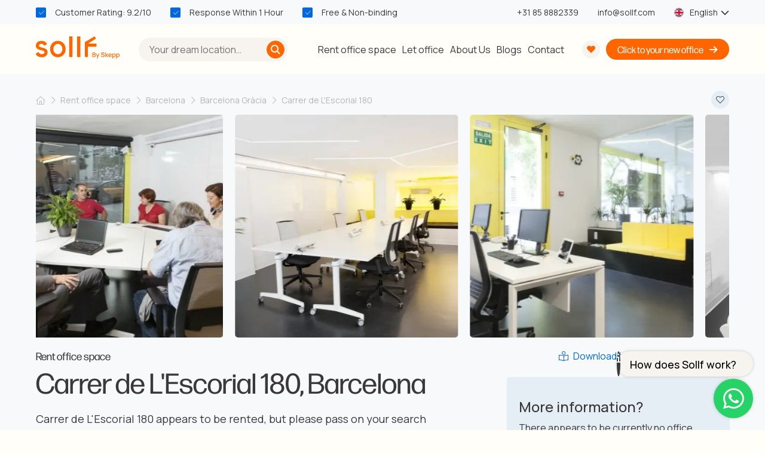

--- FILE ---
content_type: text/html; charset=UTF-8
request_url: https://sollf.com/en/rent-office-space/barcelona-gracia/carrer-de-lescorial-180
body_size: 31006
content:

<!DOCTYPE html>
<html lang="en-US">
<head>
        <meta charset="utf-8">
    <meta http-equiv="x-ua-compatible" content="ie=edge">
    <meta http-equiv="Content-Type" content="text/html; charset=utf-8">
    <title>    Rent office space at Carrer de L&#039;Escorial 180 in Barcelona
</title>
    <meta name="title" content="    Rent office space at Carrer de L&#039;Escorial 180 in Barcelona
">
    <meta name="description" content="    Rent an office space at Carrer de L&#039;Escorial 180 in Barcelona. ✓ Request rental information without obligation or schedule a tour today! ✓ Sollf - Click. Rent. Work.
">
    <meta name="viewport" content="width=device-width, initial-scale=1.0">
    <meta name="mobile-web-app-capable" content="yes">

            <link rel="canonical" href="https://sollf.com/en/rent-office-space/barcelona-gracia/carrer-de-lescorial-180">
                <meta name="robots" content="index,follow">
    
    <link rel="apple-touch-icon" sizes="180x180" href="/build/images/favicon/apple-touch-icon.png?v=0a5b15c9bbd12192b8d4bbb9fddf3b33">
    <link rel="icon" type="image/png" sizes="32x32" href="/build/images/favicon/favicon-32x32.png?v=8ae655cad8044373c8fde381e96aba68">
    <link rel="icon" type="image/png" sizes="192x192" href="/build/images/favicon/android-chrome-192x192.png?v=fbe9bd64de34a6dc32285b52088de57e">
    <link rel="icon" type="image/png" sizes="16x16" href="/build/images/favicon/favicon-16x16.png?v=6f06c3c2a12526b83403fefca7f623c1">
    <link rel="manifest" href="/build/images/favicon/site.webmanifest?v=d35e044fbd3c1d846e3ded825c31e8a4">
    <link rel="mask-icon" href="/build/images/favicon/safari-pinned-tab.svg?v=c208aa58b612eb2165a567131a79a93b" color="#FFB84C">
    <link rel="shortcut icon" href="/build/images/favicon/favicon.ico?v=1a9c4d0fdd7b5947c9b209c0185b5eb6">
    <meta name="msapplication-TileColor" content="#FF6600">
    <meta name="msapplication-config" content="/build/images/favicon/browserconfig.xml?v=2615aae620c9876ee107ae84e86be563">
    <meta name="theme-color" content="#eff7ff">
    <meta property="og:type" content="website">
    <meta property="og:title" content="Rent office space at Carrer de L&amp;#039;Escorial 180 in Barcelona">
    <meta property="og:description" content="Rent an office space at Carrer de L&amp;#039;Escorial 180 in Barcelona. ✓ Request rental information without obligation or schedule a tour today! ✓ Sollf - Click. Rent. Work.">
            <meta property="og:image" content="https://static.sollf.com/images/cache/main/en/rent-office/barcelona-gracia/carrer-de-lescorial-180/barcelona-gracia-carrer-de-lescorial-180-office-space-rental-team-meeting-59118.webp"> 
    
                                        <link rel="alternate" hreflang="en-US" href="https://sollf.com/en/rent-office-space/barcelona-gracia/carrer-de-lescorial-180">
                                    <link rel="alternate" hreflang="x-default" href="https://sollf.com/en/rent-office-space/barcelona-gracia/carrer-de-lescorial-180">
                                            <link rel="alternate" hreflang="es-ES" href="https://sollf.com/es/alquiler-de-oficinas/barcelona-gracia/carrer-de-lescorial-180">
                                        
        <link rel="preconnect" href="https://www.googletagmanager.com" crossorigin="anonymous">
    <link rel="preconnect" href="https://static.sollf.com" crossorigin="anonymous">
    <link rel="preconnect" href="https://use.typekit.net" crossorigin="anonymous">

                        <style>
            md-outlined-text-field:not(:defined),
            md-radio:not(:defined),
            md-checkbox:not(:defined),
            md-outlined-select:not(:defined),
            md-select-option:not(:defined),
            md-divider:not(:defined),
            md-icon-button:not(:defined),
            md-icon:not(:defined),
            md-ripple:not(:defined)
            {
                visibility: hidden;
            }
        </style>

        <link
            rel="preload"
            href="https://fonts.googleapis.com/css2?family=Manrope:wght@400;500;600;700&display=swap&subset=latin"
            as="style"
            onload="this.onload=null;this.rel='stylesheet'">
        <noscript>
            <link rel="stylesheet" href="https://fonts.googleapis.com/css2?family=Manrope:wght@400;500;600;700&display=swap&subset=latin">
        </noscript>

                    <link rel="stylesheet" href="/build/css/office.css?v=9561a6c632eb10e0a3f9">
                                <link rel="stylesheet" href="/build/css/style.css?v=35fc27fed989e46307b9" defer>
        <link rel="stylesheet" href="/build/css/form.css?v=776a914d1306b4b3faa6" defer>
                    <link rel="stylesheet" href="/build/1593.css?v=e84186219dd880dd4601" defer><link rel="stylesheet" href="/build/6882.css?v=321ab6bf2aedf1aafa1b" defer><link rel="stylesheet" href="/build/5353.css?v=809fcaa2b279d37b30c7" defer><link rel="stylesheet" href="/build/831.css?v=64d0863fab32874d1b73" defer>
                        
        <link rel="stylesheet" href="/build/9320.css?v=d4b34ccf983793c7af2d" defer><link rel="stylesheet" href="/build/js/script.css?v=a3107c1fc3e255855891" defer>
    

    

    <script defer>
    window.dataLayer = window.dataLayer || [];
    function gtag(){dataLayer.push(arguments);}

    gtag('consent', 'default', {
        'security_storage': 'granted',
        'functionality_storage': 'granted',

        'analytics_storage': 'granted',

        'ad_storage': 'denied',
        'personalization_storage': 'denied',
        'ad_user_data': 'denied',
        'ad_personalization': 'denied'
    });

        function getCookie(name) {
        const value = `; ${document.cookie}`;
        const parts = value.split(`; ${name}=`);
        if (parts.length === 2) return parts.pop().split(';').shift();
    }

    let consentCookie;
    try {
        consentCookie = JSON.parse(decodeURIComponent(getCookie('cookie_consent')))['categories'];

        if (consentCookie) {
            gtag('consent', 'update', {
                'security_storage': consentCookie.includes('functionality_storage') ? 'granted' : 'denied',
                'functionality_storage': consentCookie.includes('functionality_storage') ? 'granted' : 'denied',

                'analytics_storage': consentCookie.includes('analytics_storage') ? 'granted' : 'denied',

                'ad_storage': (consentCookie.includes('ad_storage') || consentCookie.includes('tracking_storage')) ? 'granted' : 'denied',
                'personalization_storage': (consentCookie.includes('ad_storage') || consentCookie.includes('tracking_storage')) ? 'granted' : 'denied',
                'ad_user_data': (consentCookie.includes('ad_storage') || consentCookie.includes('tracking_storage')) ? 'granted' : 'denied',
                'ad_personalization': (consentCookie.includes('ad_storage') || consentCookie.includes('tracking_storage')) ? 'granted' : 'denied'
            });
        }
    } catch (e) {
    }
</script>
        <script defer>
        window.dataLayer = window.dataLayer || [];

        (function(w,d,s,l,i){w[l]=w[l]||[];w[l].push({'gtm.start':
                new Date().getTime(),event:'gtm.js'});var f=d.getElementsByTagName(s)[0],
            j=d.createElement(s),dl=l!='dataLayer'?'&l='+l:'';j.defer=true;j.src=
            'https://www.googletagmanager.com/gtm.js?id='+i+dl;f.parentNode.insertBefore(j,f);
        })(window,document,'script','dataLayer','GTM-MGSKV55P');
    </script>

            <script type="application/ld+json" defer>
            [{"@id":"Sollf en_US","@context":"https:\/\/schema.org\/","@type":"Organization","name":"Sollf","description":"With our transparent approach, lightning-fast search technology, and a touch of digital magic, you'll find the perfect office in no time. Sollf makes the journey to your office a breeze.","email":"info@sollf.com","telephone":"+31858882339","contactPoint":{"@type":"ContactPoint","telephone":"+31858882339","email":"info@sollf.com","hoursAvailable":{"@type":"OpeningHoursSpecification","opens":"08:00:00","closes":"18:00:00","dayOfWeek":"Monday, Tuesday, Wednesday, Thursday, Friday"}},"url":"https:\/\/sollf.com\/en\/","logo":"https:\/\/static.sollf.com\/mail\/sollf-logo.png","image":"https:\/\/static.sollf.com\/mail\/sollf-logo.png","address":"Brugstraat 11, 7607XJ Almelo","aggregateRating":{"@type":"AggregateRating","ratingValue":9.2,"reviewCount":1362,"bestRating":10,"worstRating":1},"vatID":"NL868967397B01"},{"@context":"http:\/\/schema.org","@type":"Product","name":"Carrer de L'Escorial 180, Barcelona","description":"<h2>Carrer de L'Escorial 180, Barcelona<\/h2>\n<p>Looking for an office to rent that blends function with style? Nestled in the bustling streets of Barcelona, the office at Carrer de L'Escorial 180 is your go-to for a space that promises productivity and a splash of vibrancy. Forget those run-of-the-mill, dreary office spaces! This office is all about bringing a bright and airy atmosphere to your workdays, with its minimalist white d\u00e9cor and pops of color that spark creativity.<\/p>\n<p>When you rent office space here, you're not just getting a place to set up your laptop; you're embracing a work environment that's practical, full of light, and infinitely inviting. From individual desks to comfy communal areas, every corner of this office tells you that it's designed for those who love to think outside the box while remaining tethered to the comfort of a professional setting.<\/p>\n\n<h3>Facilities of Carrer de L'Escorial 180<\/h3>\n<p>At Carrer de L'Escorial 180 in Barcelona, businesses can find more than just a space\u2014they find a solution tailored to their needs. With essential features like speedy internet facilities, office-wide air conditioning, and a reception desk to greet your clients, this office space rental covers all your basic demands. Additionally, perks like 24\/7 access mean you can hustle whenever inspiration strikes - even if it's at midnight!<\/p>\n<p>Efficiency is top-of-mind here, with amenities such as an on-site printer, phone service, and mail processing. And for those moments when you need to brainstorm or impress a client, a modern meeting space awaits, complete with a sleek cabinet to store all your secret weapons (we mean folders and documents, of course). Feeling peckish or need a caffeine hit? There's a pantry equipped to handle your snacking emergencies. Sit back, connect to the free WiFi, and let your business thrive in a space that has it all.<\/p>\n\n<h3>Location and accessibility of Carrer de L'Escorial 180<\/h3>\n<p>Location, location, location! It's not just a mantra for real estate; it's crucial for your work-life balance as well. Set in the Gr\u00e0cia district, our office space at Carrer de L'Escorial 180 is just a stone's throw away from bus stations and subway lines. Specifically, leave your front door and find yourself at a nearby bus station in merely 3 minutes, while the train station is just a 20-minute stroll away, and the nearest subway station can be reached in roughly a 7-minute walk.<\/p>\n<p>After work, why not explore the charm of Gr\u00e0cia? With local facilities including trendy cafes, shops, and an array of dining options, you'll never be at a loss for post-work relaxation or client entertainment options. This office's prime location offers the perfect blend of accessibility and neighborhood charm \u2013 ideal for any dynamic business.<\/p>\n\n<h3>Interested in renting office space at Carrer de L'Escorial 180 in Barcelona?<\/h3>\n<p>Ready to rent office space that ticks all your \u2018must-have\u2019 boxes? Look no further than Carrer de L'Escorial 180, Barcelona. Our doors are open for you to discover why our tenants love coming to work every day. The perfect balance of style, functionality, and location might be exactly what your business needs to spark growth and success. So why wait? Schedule a tour or reach out today, and let\u2019s talk about how your next office could be the space where your business flourishes!<\/p>","aggregateRating":{"@type":"AggregateRating","ratingValue":9.2,"reviewCount":1362,"bestRating":10,"worstRating":1}}]
        </script>
    </head>
<body class="office">
    <div id="app">
        
<nav id="navbar" class="navbar navbar--top">
    <div class="navbar__top-container">
        <div class="container navbar__top">
            <div class="navbar__top-usps">
                <ul class="usp-list usp-list--horizontal">
                    <li class="usp-list__item">
                        <a href="https://www.feedbackcompany.com/nl-nl/reviews/sollf-nl" target="_blank" rel="external nofollow noreferrer noopener">
                            Customer Rating: 9.2/10
                        </a>
                    </li>
                    <li class="usp-list__item">Response Within 1 Hour</li>
                    <li class="usp-list__item">Free &amp; Non-binding</li>
                </ul>
            </div>
            <div class="navbar__top-lang">
                                    <a class="link nav-link mr-4 mail-link" href="tel:+31858882339">
                        +31 85 8882339
                    </a>
                                
                <a class="link nav-link mr-4 mail-link" href="mailto:info@sollf.com">
                    info@sollf.com
                </a>
                <div class="lang-container">
                    <div class="inner-lang-container">
                        <div id="country-dropdown" class="dropdown ">
                            <div class="link nav-link dropdown__header">
                                <i class="fi fi-en mr-2"></i>
                                <span>English</span>
                                                                    <i class="fa-solid fa-sharp fa-chevron-down ml-1"></i>
                                                            </div>
                                                            <ul class="dropdown__menu">
                                                                                                                        <li>
                                                <a class="dropdown__link" href="https://sollf.com/en/rent-office-space/barcelona-gracia/carrer-de-lescorial-180">
                                                    <i class="fi fi-en mr-2"></i>
                                                    <span>English</span>
                                                </a>
                                            </li>
                                                                                    <li>
                                                <a class="dropdown__link" href="https://sollf.com/es/alquiler-de-oficinas/barcelona-gracia/carrer-de-lescorial-180">
                                                    <i class="fi fi-es mr-2"></i>
                                                    <span>Español</span>
                                                </a>
                                            </li>
                                                                                                            </ul>
                                                    </div>
                    </div>
                </div>
            </div>
        </div>
    </div>
    <div class="container navbar__main-container">
        <div class="navbar__main-search">
            <div class="menu-logo-container">
                <div id="navbar-toggle" class="hamburger-toggle">
                    <span></span>
                    <span></span>
                    <span></span>
                    <span></span>
                </div>
                <a href="/en/" aria-label="Sollf">
                    <svg class="logo" viewBox="0 0 147 39">
                        <path d="M4.16811 27.7525C4.44427 27.5793 4.81047 27.6625 4.98222 27.9377C6.03843 29.6269 7.19906 31.3342 10.14 31.3342C13.6892 31.3342 15.2099 29.8271 15.2099 27.8799C15.2099 22.8549 0 26.2469 0 16.2605C0 11.5504 3.80268 7.78198 9.82295 7.78198C12.3704 7.78198 14.9111 8.40805 16.6967 9.78915C18.0457 10.8329 18.974 12.2574 19.4023 13.002C19.5596 13.2764 19.4704 13.6235 19.1987 13.7892L15.3401 16.1361C15.0677 16.3018 14.7113 16.2208 14.5381 15.9546C13.494 14.3501 12.4204 13.1212 9.82295 13.1212C6.97132 13.1212 5.387 14.6912 5.387 16.2613C5.387 21.2856 20.5969 17.8943 20.5969 27.8799C20.5969 32.9042 16.7943 36.6726 10.14 36.6726C6.87675 36.6726 3.76636 35.608 1.89453 33.8557C0.900355 32.9252 0.305667 31.5711 0.0476659 30.8768C-0.0476659 30.6196 0.0529621 30.3325 0.286752 30.1855L4.16811 27.7525Z"/>
                        <path d="M25.0337 22.2273C25.0337 13.7488 31.0547 7.78198 38.6593 7.78198C46.2639 7.78198 52.2849 13.7488 52.2849 22.2273C52.2849 30.7059 46.2639 36.6726 38.6593 36.6726C31.0547 36.6726 25.0337 30.7059 25.0337 22.2273ZM46.5817 22.2273C46.5817 16.8889 42.779 13.1204 38.6593 13.1204C34.5396 13.1204 30.7369 16.8889 30.7369 22.2273C30.7369 27.5658 34.5396 31.3342 38.6593 31.3342C42.779 31.3342 46.5817 27.5658 46.5817 22.2273Z"/>
                        <path d="M59.2768 0H63.6734C64.0343 0 64.3271 0.266173 64.3271 0.595328V35.7632C64.3271 36.0923 64.0343 36.3585 63.6734 36.3585H59.2768C58.9159 36.3585 58.623 36.0923 58.623 35.7632V0.595328C58.623 0.266173 58.9159 0 59.2768 0Z"/>
                        <path d="M73.2186 0H77.6152C77.9761 0 78.269 0.266173 78.269 0.595328V35.7632C78.269 36.0923 77.9761 36.3585 77.6152 36.3585H73.2186C72.8577 36.3585 72.5649 36.0923 72.5649 35.7632V0.595328C72.5649 0.266173 72.8577 0 73.2186 0Z"/>
                        <path d="M86.7691 36.3172H90.773C91.1347 36.3172 91.4275 36.027 91.4275 35.6686V18.0749H105.9C106.261 18.0749 106.554 17.7848 106.554 17.4264V13.3101C106.554 12.9517 106.261 12.6615 105.9 12.6615H91.6378L105.17 4.25493C105.472 4.06749 105.568 3.6746 105.384 3.37169L103.533 0.314821C103.345 0.00516017 102.94 -0.0930615 102.63 0.095884L86.3847 9.97278C86.1903 10.0913 86.0723 10.3004 86.0723 10.5269L86.1146 35.6694C86.1146 36.027 86.4082 36.3172 86.7691 36.3172Z"/>
                        <path d="M99.1245 36.3008V28.2031H102.336C102.855 28.2031 103.29 28.3081 103.641 28.518C103.993 28.728 104.258 28.9986 104.436 29.3308C104.614 29.6622 104.702 30.0124 104.702 30.3797C104.702 30.8259 104.592 31.2083 104.37 31.5269C104.148 31.8456 103.851 32.063 103.476 32.1792L103.465 31.9041C103.987 32.0315 104.388 32.2797 104.668 32.6493C104.948 33.0182 105.088 33.4486 105.088 33.9397C105.088 34.4308 104.993 34.8305 104.801 35.1829C104.61 35.5353 104.332 35.8097 103.968 36.0069C103.602 36.2033 103.161 36.3023 102.643 36.3023H99.1245V36.3008ZM100.328 31.5097H102.319C102.538 31.5097 102.736 31.4654 102.912 31.3777C103.088 31.29 103.228 31.1625 103.332 30.9953C103.436 30.8289 103.488 30.6272 103.488 30.391C103.488 30.0761 103.382 29.8174 103.17 29.615C102.958 29.4125 102.674 29.3113 102.319 29.3113H100.328V31.5104V31.5097ZM100.328 35.1814H102.461C102.73 35.1814 102.971 35.1304 103.184 35.0292C103.398 34.9279 103.567 34.7825 103.69 34.5935C103.812 34.4046 103.874 34.1782 103.874 33.9157C103.874 33.672 103.821 33.4516 103.713 33.2552C103.604 33.0587 103.449 32.9028 103.247 32.7888C103.045 32.6748 102.808 32.6171 102.535 32.6171H100.328V35.1814H100.328Z"/>
                        <path d="M107.046 39L108.232 35.8007L108.248 36.7454L105.576 30.2283H106.813L108.811 35.2608H108.447L110.354 30.2283H111.557L108.175 39.0007H107.046V39Z"/>
                        <path d="M117.674 36.4696C117.088 36.4696 116.559 36.3691 116.088 36.1689C115.618 35.9687 115.23 35.6816 114.925 35.3089C114.62 34.9363 114.422 34.4924 114.332 33.9788L115.569 33.7936C115.693 34.2885 115.954 34.6738 116.352 34.949C116.749 35.2249 117.212 35.3621 117.742 35.3621C118.071 35.3621 118.374 35.3104 118.65 35.2077C118.926 35.1042 119.149 34.9565 119.317 34.7631C119.485 34.5704 119.569 34.3387 119.569 34.0688C119.569 33.9226 119.544 33.7929 119.493 33.6804C119.442 33.5679 119.372 33.4697 119.283 33.385C119.193 33.3002 119.086 33.2275 118.96 33.166C118.833 33.1038 118.694 33.0506 118.543 33.0056L116.449 32.393C116.245 32.333 116.037 32.255 115.825 32.1598C115.613 32.0639 115.42 31.9386 115.243 31.7827C115.067 31.6275 114.925 31.434 114.815 31.2038C114.705 30.9729 114.651 30.6932 114.651 30.3633C114.651 29.8647 114.78 29.4419 115.04 29.0955C115.298 28.7491 115.65 28.4866 116.092 28.3082C116.535 28.1297 117.03 28.0413 117.579 28.0413C118.131 28.0488 118.626 28.1462 119.063 28.3337C119.5 28.5211 119.863 28.7903 120.152 29.1404C120.442 29.4913 120.641 29.9157 120.751 30.4143L119.479 30.628C119.423 30.3244 119.302 30.0627 119.116 29.8437C118.931 29.6248 118.704 29.4561 118.435 29.3376C118.167 29.2199 117.875 29.1584 117.561 29.1547C117.259 29.1472 116.982 29.1922 116.73 29.2897C116.478 29.3871 116.278 29.5236 116.128 29.6998C115.979 29.876 115.905 30.0784 115.905 30.3071C115.905 30.5358 115.97 30.7142 116.103 30.8529C116.235 30.9917 116.399 31.1011 116.594 31.1821C116.789 31.2631 116.983 31.3291 117.176 31.3815L118.685 31.8029C118.874 31.8554 119.089 31.9259 119.329 32.0136C119.569 32.1013 119.802 32.2243 120.026 32.3818C120.251 32.5392 120.438 32.7484 120.586 33.0086C120.733 33.2695 120.807 33.5964 120.807 33.99C120.807 34.3837 120.723 34.7578 120.557 35.0667C120.39 35.3756 120.163 35.6343 119.873 35.8428C119.583 36.0512 119.249 36.2072 118.871 36.3121C118.493 36.4171 118.094 36.4696 117.674 36.4696Z"/>
                        <path d="M122.009 36.3008L122.015 28.2031H123.218V33.1517L125.624 30.2275H127.134L124.592 33.2642L127.395 36.3008H125.783L123.218 33.3766V36.3008H122.009Z"/>
                        <path d="M130.566 36.4695C129.957 36.4695 129.423 36.3375 128.963 36.0729C128.503 35.8089 128.146 35.4393 127.891 34.9654C127.636 34.4916 127.508 33.9412 127.508 33.3151C127.508 32.6516 127.634 32.0765 127.886 31.5884C128.138 31.101 128.488 30.7246 128.938 30.4585C129.388 30.1923 129.912 30.0588 130.51 30.0588C131.107 30.0588 131.665 30.202 132.105 30.4892C132.543 30.7764 132.872 31.1835 133.089 31.7121C133.306 32.2407 133.392 32.869 133.347 33.5956H132.161V33.1682C132.154 32.4634 132.018 31.9423 131.756 31.6049C131.493 31.2675 131.093 31.0988 130.556 31.0988C129.962 31.0988 129.516 31.2847 129.217 31.6551C128.918 32.0263 128.769 32.5624 128.769 33.2634C128.769 33.9645 128.918 34.4473 129.217 34.8125C129.516 35.1784 129.947 35.3606 130.51 35.3606C130.881 35.3606 131.202 35.2773 131.472 35.1101C131.742 34.9437 131.953 34.7045 132.105 34.3933L133.268 34.7592C133.03 35.3028 132.668 35.7235 132.184 36.0219C131.7 36.3195 131.16 36.4687 130.566 36.4687V36.4695ZM128.381 33.5956V32.6793H132.757V33.5956H128.381Z"/>
                        <path d="M134.442 39V30.2275H135.497V34.5965H135.634V39H134.442ZM137.325 36.4695C136.738 36.4695 136.246 36.3278 135.849 36.0451C135.452 35.7624 135.151 35.3786 134.947 34.8949C134.742 34.4113 134.64 33.8655 134.64 33.2582C134.64 32.6508 134.742 32.105 134.944 31.6221C135.146 31.1385 135.444 30.7569 135.84 30.478C136.235 30.199 136.722 30.0588 137.301 30.0588C137.88 30.0588 138.372 30.1983 138.791 30.478C139.208 30.7576 139.532 31.1378 139.759 31.6199C139.986 32.102 140.099 32.6478 140.099 33.2589C140.099 33.87 139.986 34.4128 139.762 34.8979C139.536 35.3831 139.217 35.7669 138.803 36.0481C138.389 36.3293 137.896 36.4695 137.325 36.4695ZM137.16 35.407C137.538 35.407 137.851 35.3111 138.099 35.1199C138.346 34.9287 138.531 34.6708 138.655 34.3469C138.777 34.0229 138.839 33.66 138.839 33.2589C138.839 32.8578 138.778 32.5016 138.655 32.1792C138.532 31.8568 138.344 31.6004 138.09 31.4092C137.837 31.218 137.513 31.122 137.12 31.122C136.749 31.122 136.443 31.212 136.203 31.392C135.963 31.5719 135.785 31.8231 135.67 32.1455C135.554 32.4679 135.497 32.839 135.497 33.2589C135.497 33.6788 135.553 34.0499 135.667 34.3723C135.78 34.6948 135.96 34.9482 136.206 35.1311C136.451 35.3148 136.769 35.407 137.159 35.407H137.16Z"/>
                        <path d="M141.342 39V30.2275H142.398V34.5965H142.534V39H141.342ZM144.225 36.4695C143.639 36.4695 143.147 36.3278 142.75 36.0451C142.352 35.7624 142.051 35.3786 141.847 34.8949C141.643 34.4113 141.541 33.8655 141.541 33.2582C141.541 32.6508 141.642 32.105 141.844 31.6221C142.046 31.1385 142.345 30.7569 142.74 30.478C143.135 30.199 143.623 30.0588 144.201 30.0588C144.78 30.0588 145.273 30.1983 145.691 30.478C146.109 30.7576 146.432 31.1378 146.659 31.6199C146.886 32.102 146.999 32.6478 146.999 33.2589C146.999 33.87 146.887 34.4128 146.662 34.8979C146.436 35.3831 146.117 35.7669 145.703 36.0481C145.289 36.3293 144.796 36.4695 144.225 36.4695ZM144.06 35.407C144.438 35.407 144.752 35.3111 144.999 35.1199C145.246 34.9287 145.432 34.6708 145.555 34.3469C145.678 34.0229 145.74 33.66 145.74 33.2589C145.74 32.8578 145.678 32.5016 145.555 32.1792C145.432 31.8568 145.244 31.6004 144.991 31.4092C144.737 31.218 144.413 31.122 144.02 31.122C143.649 31.122 143.343 31.212 143.104 31.392C142.863 31.5719 142.685 31.8231 142.57 32.1455C142.454 32.4679 142.397 32.839 142.397 33.2589C142.397 33.6788 142.454 34.0499 142.567 34.3723C142.681 34.6948 142.86 34.9482 143.106 35.1311C143.352 35.3148 143.67 35.407 144.059 35.407H144.06Z"/>
                    </svg>
                </a>
            </div>
                            <search-input></search-input>
                    </div>
        <div class="navbar__main-menu">
            <div class="navbar__link-container">
                <ul class="pages">
                    <li>
                        <a class="p-1 link nav-link "
                           href="/en/rent-office-space">
                            Rent office space
                        </a>
                    </li>
                    <li>
                        <a class="p-1 link nav-link "
                           href="/en/lease-office-space">
                            Let office
                        </a>
                    </li>
                    <li>
                        <a class="p-1 link nav-link "
                           href="/en/about-us">
                            About Us
                        </a>
                    </li>
                    <li>
                        <a class="p-1 link nav-link "
                           href="/en/blog">
                            Blogs
                        </a>
                    </li>
                    <li>
                        <a class="p-1 link nav-link "
                           href="/en/contact">
                            Contact
                        </a>
                    </li>
                </ul>
                <div class="btn-group btn-group--hidden-xl">
                                            <a class="btn btn-icon-primary btn-block btn-icon--circle" href="tel:+31858882339">
                            +31 85 8882339
                            <i class="fa-sharp fa-sharp fa-solid fa-sharp fa-phone"></i>
                        </a>
                                        <a class="btn btn-outline-icon-primary btn-block btn-icon--circle" href="mailto:info@sollf.com">
                        info@sollf.com
                        <i class="fa-sharp fa-sharp fa-solid fa-sharp fa-envelope"></i>
                    </a>
                </div>
            </div>
            <a class="btn btn-heart" href="/en/favorites" aria-label="View your favorite offices here. ✓">
                <i class="fa-solid fa-sharp fa-heart"></i>
                <span id="favorite-count" class="favorite-count d-none">1</span>
            </a>
                        <a class="btn btn-call ml-1" href="/en/search-office-space">
                <span class="phone-text-short">Let&#039;s go</span>
                <span class="phone-text">Click to your new office</span>
                <i class="fa fa-arrow-right fa-sharp fa-solid"></i>
            </a>
                    </div>
    </div>
</nav>
    
            <header class="office-header">
        <div class="container">
            <div class="office-header__breadcrumb-container">
                <breadcrumbs current-route="Carrer de L&#039;Escorial 180" :links="{&quot;Rent office space&quot;:&quot;\/en\/rent-office-space&quot;,&quot;Barcelona&quot;:&quot;\/en\/rent-office-space\/barcelona&quot;,&quot;Barcelona Gr\u00e0cia&quot;:&quot;\/en\/rent-office-space\/barcelona-gracia&quot;}">
    <ol class="breadcrumbs" itemscope itemtype="https://schema.org/BreadcrumbList">
        <li class="breadcrumbs__item" itemprop="itemListElement" itemscope itemtype="https://schema.org/ListItem">
            <a href="https://sollf.com/en/" class="breadcrumbs__link" aria-label="Sollf">
                <i class="fa-sharp fa-light fa-house"></i>
            </a>
            <meta itemprop="name" content="home" />
            <meta itemprop="item" content="https://sollf.com/en/">
            <meta itemprop="position" content="1" />
        </li>
                    <li class="breadcrumbs__item"
                itemprop="itemListElement"
                itemscope
                itemtype="https://schema.org/ListItem">
                <a href="https://sollf.com/en/rent-office-space" class="breadcrumbs__link">
                    <span itemprop="name">Rent office space</span>
                </a>
                <meta itemprop="item" content="https://sollf.com/en/rent-office-space">
                <meta itemprop="position" content="2" />
            </li>
                    <li class="breadcrumbs__item"
                itemprop="itemListElement"
                itemscope
                itemtype="https://schema.org/ListItem">
                <a href="https://sollf.com/en/rent-office-space/barcelona" class="breadcrumbs__link">
                    <span itemprop="name">Barcelona</span>
                </a>
                <meta itemprop="item" content="https://sollf.com/en/rent-office-space/barcelona">
                <meta itemprop="position" content="3" />
            </li>
                    <li class="breadcrumbs__item"
                itemprop="itemListElement"
                itemscope
                itemtype="https://schema.org/ListItem">
                <a href="https://sollf.com/en/rent-office-space/barcelona-gracia" class="breadcrumbs__link">
                    <span itemprop="name">Barcelona Gràcia</span>
                </a>
                <meta itemprop="item" content="https://sollf.com/en/rent-office-space/barcelona-gracia">
                <meta itemprop="position" content="4" />
            </li>
                <li class="breadcrumbs__item" itemprop="itemListElement" itemscope itemtype="https://schema.org/ListItem">
            <span itemprop="name">Carrer de L&#039;Escorial 180</span>
            <meta itemprop="position" content="5" />
        </li>
    </ol>
</breadcrumbs>
                                <div class="office-header__buttons">
                                                                                <favorite-office-button :office="{id: 3003,}"
                                            :secondary="true"></favorite-office-button>
                </div>
            </div>
            <div class="office-header__content">
                <div class="office-header__photo-container">
                    <div id="office-header__photo-slider" class="splide office-header__photo-slider">
                        <div class="splide__track">
                            <ul class="splide__list">
                                                                    <li class="splide__slide img-container" data-lightbox-id="1">
                                                                                    <img class="office-photo"
                                                 src="https://static.sollf.com/images/cache/main/en/rent-office/barcelona-gracia/carrer-de-lescorial-180/barcelona-gracia-carrer-de-lescorial-180-office-space-rental-team-meeting-59118.webp"
                                                 alt="Modern office space rental at Carrer de L&#039;Escorial 180, Barcelona Gràcia, with a team engaged in a meeting."
                                                 loading="lazy"
                                                 width="440" height="440"
                                            >
                                                                            </li>
                                                                    <li class="splide__slide img-container" data-lightbox-id="2">
                                                                                    <img class="office-photo"
                                                 src="https://static.sollf.com/images/cache/main/en/rent-office/barcelona-gracia/carrer-de-lescorial-180/modern-office-space-rental-barcelona-gracia-carrer-de-lescorial-180-59268.webp"
                                                 alt="Modern office space rental at Carrer de L&#039;Escorial 180, in Barcelona Gràcia, featuring a large white table, chairs, and vibrant yellow accents."
                                                 loading="lazy"
                                                 width="440" height="440"
                                            >
                                                                            </li>
                                                                    <li class="splide__slide img-container" data-lightbox-id="3">
                                                                                    <img class="office-photo"
                                                 src="https://static.sollf.com/images/cache/main/en/rent-office/barcelona-gracia/carrer-de-lescorial-180/modern-office-space-rental-barcelona-gracia-carrer-de-lescorial-180-59116.webp"
                                                 alt="Modern office space rental at Carrer de L&#039;Escorial 180, Barcelona Gràcia, featuring sleek desks, bright yellow couch, and glass partition walls."
                                                 loading="lazy"
                                                 width="440" height="440"
                                            >
                                                                            </li>
                                                                    <li class="splide__slide img-container" data-lightbox-id="4">
                                                                                    <img class="office-photo"
                                                 src="https://static.sollf.com/images/cache/main/en/rent-office/barcelona-gracia/carrer-de-lescorial-180/barcelona-gracia-carrer-de-lescorial-180-office-space-rental-59120.webp"
                                                 alt="Modern office space rental at Carrer de L&#039;Escorial 180, Barcelona Gràcia, with well-lit white interior and long meeting table."
                                                 loading="lazy"
                                                 width="440" height="440"
                                            >
                                                                            </li>
                                                                    <li class="splide__slide img-container" data-lightbox-id="5">
                                                                                    <img class="office-photo"
                                                 src="https://static.sollf.com/images/cache/main/en/rent-office/barcelona-gracia/carrer-de-lescorial-180/modern-kitchenette-office-space-rental-barcelona-gracia-carrer-de-lescorial-180-59119.webp"
                                                 alt="Modern kitchenette area available for office space rental at Carrer de L&#039;Escorial 180, Barcelona Gràcia, equipped with appliances and a dining table."
                                                 loading="lazy"
                                                 width="440" height="440"
                                            >
                                                                            </li>
                                                            </ul>
                        </div>
                    </div>
                    <div class="office-header__links">
                                                    <button class="link"
                                    data-bs-toggle="modal"
                                    data-bs-target="#modal-brochure">
                                <i class="fa-light fa-sharp fa-book-open-reader mr-1"></i>
                                Download brochure
                            </button>
                                                <button class="link" id="open-first-lightbox">
                            <i class="fa-light fa-sharp fa-camera mr-1"></i>
                            View photos
                        </button>
                                                                    </div>
                </div>
                <div class="grid">
                    <div class="g-col-12 g-col-lg-7">
                        <div class="flex justify-space-between mt-3">
                            <div class="office-header__info">
                                <h1 class="h2 title">
                                    <span class="subtitle mb-1 d-block">Rent office space</span>
                                    Carrer de L&#039;Escorial 180, Barcelona
                                </h1>
                                <h2 class="subtitle">
                                                                             Carrer de L&#039;Escorial 180 appears to be rented, but please pass on your search query and we&#039;ll check the current availability.
                                                                    </h2>
                                <div class="office-header__actions">
                                    <div class="container">
                                                                                    <a href="/en/search-office-space"
                                                    class="btn btn-success mr-2">
                                                Click to your new office
                                            </a>
                                                                                <a class="link"
                                           data-bs-toggle="modal"
                                           data-bs-target="#modal-showing">
                                            Schedule a free tour
                                        </a>
                                        <div class="help-text">
                                            <span>
                                                Help! How does a request work at Sollf?
                                            </span>
                                            <button class="link" data-bs-toggle="modal" data-bs-target="#modal-help">
                                                Click here
                                            </button>
                                        </div>
                                    </div>
                                </div>
                            </div>
                        </div>
                    </div>
                    <div class="g-col-lg-4 g-start-lg-9 col-aside">
                        <aside class="sticky">
                            <div class="side-panel mb-5">
                                <h3 class="h5 mb-1">More information?</h3>
                                                                    <p class="p mb-none">There appears to be currently no office space available, but sometimes the market is faster than us! Contact us for current availability.</p>
                                    <hr class="mb-3"/>
                                    <div>
                                        <div class="my-3">
                                            <a href="/en/search-office-space"
                                                    class="btn btn-success">
                                                Click to your new office
                                            </a>
                                        </div>
                                    </div>
                                                                <button class="link mr-2 mb-2"
                                        data-bs-toggle="modal"
                                        data-bs-target="#modal-showing">
                                    Schedule a free tour
                                </button>
                                <ul class="usp-list my-3">
                                    <li class="usp-list__item">
                                        Free &amp; non-binding
                                    </li>
                                    <li class="usp-list__item">
                                        An offer within one hour
                                    </li>
                                    <li class="usp-list__item">
                                        Personalized service
                                    </li>
                                </ul>
                                <div class="side-panel__employee">
                                                                            <img
                                            class="side-panel__employee-photo"
                                            loading="lazy"
                                            srcset="
                                                https://static.sollf.com/images/cache/user_3x/build/images/employees/jordan.webp?v=46d9c37e3d8c58ee3198419a424964c7 3x,
                                                https://static.sollf.com/images/cache/user_2x/build/images/employees/jordan.webp?v=46d9c37e3d8c58ee3198419a424964c7 2x,
                                                https://static.sollf.com/images/cache/user_1x/build/images/employees/jordan.webp?v=46d9c37e3d8c58ee3198419a424964c7 1x
                                            "
                                            src="https://static.sollf.com/images/cache/user_1x/build/images/employees/jordan.webp?v=46d9c37e3d8c58ee3198419a424964c7"
                                            alt="Jordan Heuver">
                                                                        <div class="side-panel__employee-details">
                                        <div class="mb-2">
                                            <h6 class="side-panel__employee-name">Jordan Heuver</h6>
                                            <span>Real Estate Consultant</span>
                                        </div>
                                        <div>
                                                                                            <a class="side-panel__call-link"
                                                   href="tel:+31858882339">
                                                    +31 85 8882339
                                                </a>
                                                <availability :navbar="false">
    <div class="availability ">
        <span class="availability__indicator"></span>
        <span class="availability__text"></span>
    </div>
</availability>
                                                                                    </div>
                                    </div>
                                </div>
                            </div>
                        </aside>
                    </div>
                </div>
            </div>
        </div>
    </header>

    <section class="container my-5" id="sticky-page-end">
        <div class="grid">
            <div class="g-col-12 g-col-lg-7">
                <section class="mb-5">
                    <h3 class="h5">Facilities</h3>
                    <p class="p">
                        The office at Carrer de L&#039;Escorial 180 has many facilities available.
                    </p>

                                            <ul class="facilities-list grid">
                                                                                                                    <li class="facilities-list__item g-col-6 ">
                                    <i class="fa-light fa-sharp fa-fw fa-chair-office text-secondary"></i>
                                    <span>Flex desks</span>
                                </li>
                                                            <li class="facilities-list__item g-col-6 ">
                                    <i class="fa-light fa-sharp fa-fw fa-globe text-secondary"></i>
                                    <span>Internet facilities</span>
                                </li>
                                                            <li class="facilities-list__item g-col-6 ">
                                    <i class="fa-light fa-sharp fa-fw fa-print text-secondary"></i>
                                    <span>Printer</span>
                                </li>
                                                            <li class="facilities-list__item g-col-6 ">
                                    <i class="fa-light fa-sharp fa-fw fa-handshake text-secondary"></i>
                                    <span>Meeting spaces</span>
                                </li>
                                                            <li class="facilities-list__item g-col-6 ">
                                    <i class="fa-light fa-sharp fa-fw fa-lock-keyhole text-secondary"></i>
                                    <span>Cabinet</span>
                                </li>
                                                            <li class="facilities-list__item g-col-6 more-facility d-none">
                                    <i class="fa-light fa-sharp fa-fw fa-utensils text-secondary"></i>
                                    <span>Pantry</span>
                                </li>
                                                            <li class="facilities-list__item g-col-6 more-facility d-none">
                                    <i class="fa-light fa-sharp fa-fw fa-clock text-secondary"></i>
                                    <span>24/7 access</span>
                                </li>
                                                            <li class="facilities-list__item g-col-6 more-facility d-none">
                                    <i class="fa-light fa-sharp fa-fw fa-bell-concierge text-secondary"></i>
                                    <span>Reception desk</span>
                                </li>
                                                            <li class="facilities-list__item g-col-6 more-facility d-none">
                                    <i class="fa-light fa-sharp fa-fw fa-heart text-secondary"></i>
                                    <span>Common areas</span>
                                </li>
                                                            <li class="facilities-list__item g-col-6 more-facility d-none">
                                    <i class="fa-light fa-sharp fa-fw fa-wifi text-secondary"></i>
                                    <span>Free WiFi</span>
                                </li>
                                                            <li class="facilities-list__item g-col-6 more-facility d-none">
                                    <i class="fa-light fa-sharp fa-fw fa-envelope text-secondary"></i>
                                    <span>Mail processing</span>
                                </li>
                                                            <li class="facilities-list__item g-col-6 more-facility d-none">
                                    <i class="fa-light fa-sharp fa-fw fa-phone text-secondary"></i>
                                    <span>Phone service</span>
                                </li>
                                                            <li class="facilities-list__item g-col-6 more-facility d-none">
                                    <i class="fa-light fa-sharp fa-fw fa-air-conditioner text-secondary"></i>
                                    <span>Airconditioning</span>
                                </li>
                                                    </ul>

                                                    <span id="show-more-facilities" class="link cursor-pointer">
                                View all facilities
                            </span>
                            <span id="hide-more-facilities" class="link cursor-pointer d-none">
                                Show fewer facilities
                            </span>
                                                            </section>

                <section class="mb-5">
                    <h3 class="h5">Location &amp; Accessibility</h3>
                    <div class="road-map-container">
                        <google-maps-map
                            :center-latitude="parseFloat(41.41083230)"
                            :center-longitude="parseFloat(2.15814410)">
                            <google-maps-marker
                                :latitude="parseFloat(41.41083230)"
                                :longitude="parseFloat(2.15814410)"
                                :id="parseInt(3003)"
                                label="Carrer de L&#039;Escorial 180">
                            </google-maps-marker>
                        </google-maps-map>
                    </div>

                    <h4 class="h6">
                        <i class="fa-light fa-sharp fa-fw fa-city mr-1" aria-hidden="true"></i>
                        Nearest public transport:
                    </h4>
                    <ul class="nearby-list">
                                                                                    <li class="nearby-list__item">
                                    <a class="link link--flex"
                                       href="https://www.google.com/maps/dir/?api=1&travelmode=walking&origin=41.41083230%2C2.15814410&destination=Bus+station+&destination_place_id=ChIJAyPzgrqipBIRtXvCtaaqZ24" target="_blank"
                                       rel="external noopener noreferrer nofollow">
                                        <i class="fa-light fa-sharp fa-fw fa-taxi-bus text-secondary"></i>
                                        <span class="link__span">
                                            Bus station ,
                                                                                            3 min. walking (0.2 km)
                                                                                    </span>
                                    </a>
                                </li>
                                                                                                                <li class="nearby-list__item">
                                    <a class="link link--flex"
                                       href="https://www.google.com/maps/dir/?api=1&travelmode=walking&origin=41.41083230%2C2.15814410&destination=Metro+stop+&destination_place_id=ChIJ3-QeybiipBIRthK4x5iQOvo" target="_blank"
                                       rel="external noopener noreferrer nofollow">
                                        <i class="fa-light fa-sharp fa-fw fa-train-subway text-secondary"></i>
                                        <span class="link__span">
                                            Metro stop ,
                                                                                            7 min. walking (0.7 km)
                                                                                    </span>
                                    </a>
                                </li>
                                                                                                                <li class="nearby-list__item">
                                    <a class="link link--flex"
                                       href="https://www.google.com/maps/dir/?api=1&travelmode=walking&origin=41.41083230%2C2.15814410&destination=Train+station+&destination_place_id=ChIJ_4fQVpiipBIRJe5HTcBYQsE" target="_blank"
                                       rel="external noopener noreferrer nofollow">
                                        <i class="fa-light fa-sharp fa-fw fa-train text-secondary"></i>
                                        <span class="link__span">
                                            Train station ,
                                                                                            21 min. walking (1.8 km)
                                                                                    </span>
                                    </a>
                                </li>
                                                                        </ul>
                </section>

                <section class="mb-5">
                    <h3 class="h5 mb-2">Available offers</h3>
                                                                    <p>
                            There appears to be currently no office space available, but sometimes the market is faster than us! Contact us for current availability.
                        </p>
                        <a href="/en/search-office-space"
                                class="btn btn-success"
                        >
                            Click to your new office
                        </a>
                                    </section>

                                

                <section class="contact-sales-agent mb-6">
                    <div class="g-col-12 g-col-xl-9">
    <div class="contact-sales-agent__container">
        <div class="contact-sales-agent__inner">
            <div class="contact-sales-agent__title-container">
                Haven't found what you're looking for yet?
            </div>
            <hr class="mb-3"/>
            <p class="mb-3">
                Don&#039;t worry, Sollf is here for you. Let us take care of the work and find the dream office for you. We provide offers that match your wishes and requirements.
            </p>
            <ul class="usp-list">
                <li class="usp-list__item">Free &amp; Non-binding</li>
                <li class="usp-list__item">Personal Offer</li>
                <li class="usp-list__item">Quick Response</li>
            </ul>
            <div class="contact-sales-agent__btn-container">
                <button class="btn btn-secondary" type="button" data-bs-toggle="modal" data-bs-target="#modal-contact">
                    Submit Search Request
                </button>
            </div>
        </div>
        <div class="contact-sales-agent__person">
            <div>
                <p class="h6 text-secondary mb-none">Jordan Heuver</p>
                <span>Real Estate Consultant</span>
            </div>
                            <img
                    class="contact-sales-agent__img"
                    loading="lazy"
                    srcset="
                                    https://static.sollf.com/images/cache/user_3x/build/images/employees/jordan.webp?v=46d9c37e3d8c58ee3198419a424964c7 3x,
                                    https://static.sollf.com/images/cache/user_2x/build/images/employees/jordan.webp?v=46d9c37e3d8c58ee3198419a424964c7 2x,
                                    https://static.sollf.com/images/cache/user_1x/build/images/employees/jordan.webp?v=46d9c37e3d8c58ee3198419a424964c7 1x
                                "
                    src="https://static.sollf.com/images/cache/user_1x/build/images/employees/jordan.webp?v=46d9c37e3d8c58ee3198419a424964c7"
                    alt="Jordan Heuver"
                    width="125"
                    height="125"
                >
                    </div>
    </div>
</div>
                </section>

                <section>
                    <h3 class="h5">Description</h3>
                    <div class="mb-2 content">
                        <h2>Carrer de L'Escorial 180, Barcelona</h2>
<p>Looking for an office to rent that blends function with style? Nestled in the bustling streets of Barcelona, the office at Carrer de L'Escorial 180 is your go-to for a space that promises productivity and a splash of vibrancy. Forget those run-of-the-mill, dreary office spaces! This office is all about bringing a bright and airy atmosphere to your workdays, with its minimalist white décor and pops of color that spark creativity.</p>
<p>When you rent office space here, you're not just getting a place to set up your laptop; you're embracing a work environment that's practical, full of light, and infinitely inviting. From individual desks to comfy communal areas, every corner of this office tells you that it's designed for those who love to think outside the box while remaining tethered to the comfort of a professional setting.</p>

<h3>Facilities of Carrer de L'Escorial 180</h3>
<p>At Carrer de L'Escorial 180 in Barcelona, businesses can find more than just a space—they find a solution tailored to their needs. With essential features like speedy internet facilities, office-wide air conditioning, and a reception desk to greet your clients, this office space rental covers all your basic demands. Additionally, perks like 24/7 access mean you can hustle whenever inspiration strikes - even if it's at midnight!</p>
<p>Efficiency is top-of-mind here, with amenities such as an on-site printer, phone service, and mail processing. And for those moments when you need to brainstorm or impress a client, a modern meeting space awaits, complete with a sleek cabinet to store all your secret weapons (we mean folders and documents, of course). Feeling peckish or need a caffeine hit? There's a pantry equipped to handle your snacking emergencies. Sit back, connect to the free WiFi, and let your business thrive in a space that has it all.</p>

<h3>Location and accessibility of Carrer de L'Escorial 180</h3>
<p>Location, location, location! It's not just a mantra for real estate; it's crucial for your work-life balance as well. Set in the Gràcia district, our office space at Carrer de L'Escorial 180 is just a stone's throw away from bus stations and subway lines. Specifically, leave your front door and find yourself at a nearby bus station in merely 3 minutes, while the train station is just a 20-minute stroll away, and the nearest subway station can be reached in roughly a 7-minute walk.</p>
<p>After work, why not explore the charm of Gràcia? With local facilities including trendy cafes, shops, and an array of dining options, you'll never be at a loss for post-work relaxation or client entertainment options. This office's prime location offers the perfect blend of accessibility and neighborhood charm – ideal for any dynamic business.</p>

<h3>Interested in renting office space at Carrer de L'Escorial 180 in Barcelona?</h3>
<p>Ready to rent office space that ticks all your ‘must-have’ boxes? Look no further than Carrer de L'Escorial 180, Barcelona. Our doors are open for you to discover why our tenants love coming to work every day. The perfect balance of style, functionality, and location might be exactly what your business needs to spark growth and success. So why wait? Schedule a tour or reach out today, and let’s talk about how your next office could be the space where your business flourishes!</p>
                    </div>
                    <div class="mt-3 mb-4">
                                                     <a href="/en/search-office-space"
                                    class="btn btn-success">
                                Click to your new office
                            </a>
                                            </div>
                </section>

                
<h3 class="h6 mb-4">
    These companies came before you
</h3>

<div id="references-slider" class="splide references-slider">
    <div class="splide__track">
        <div class="splide__list">
            <div class="splide__slide">
                <img src="/build/images/references/adac.svg?v=14b5d5c7f36eb2c2c0ba54ec764347f3"
                     alt="ADAC"
                     loading="lazy"
                     width="512"
                     height="178.9"/>
            </div>
            <div class="splide__slide">
                <img src="/build/images/references/dynamic-yield.svg?v=19e0a0e7d22f38a8f94b818b9f51f097"
                     alt="Dynamic Yield"
                     loading="lazy"
                     width="512"
                     height="96.7"/>
            </div>
            <div class="splide__slide">
                <img src="/build/images/references/electrolux.svg?v=38537101cd40cab77876f9db1e1b4b0f"
                     alt="Electrolux"
                     loading="lazy"
                     width="512"
                     height="117"/>
            </div>
            <div class="splide__slide">
                <img src="/build/images/references/frankwatching.svg?v=d96bdae77cf5734549ef7c41e3d363a9"
                     alt="Frankwatching"
                     loading="lazy"
                     width="512"
                     height="83.9"/>
            </div>
            <div class="splide__slide">
                <img src="/build/images/references/gopro.svg?v=427a2b635af5d3672351038a291dde5d"
                     alt="GoPro"
                     loading="lazy"
                     width="512"
                     height="132.4"/>
            </div>
            <div class="splide__slide">
                <img src="/build/images/references/hsbc-bank.svg?v=ffcf7908518312e6467e6f2bd3de2aef"
                     alt="HSBC Bank"
                     loading="lazy"
                     width="512"
                     height="324.5"/>
            </div>
            <div class="splide__slide">
                <img src="/build/images/references/inperson.svg?v=e35a5c3dcd1c71fc3ee3ceffc15dc13d"
                     alt="Inperson"
                     loading="lazy"
                     width="512"
                     height="346.1"/>
            </div>
            <div class="splide__slide">
                <img src="/build/images/references/inwork.svg?v=207bc30bc3608c39ed177453e209f77b"
                     alt="Inwork"
                     loading="lazy"
                     width="512"
                     height="71.2"/>
            </div>
            <div class="splide__slide">
                <img src="/build/images/references/jellyfish.svg?v=b1243dfdea181277d60290e37e6161eb"
                     alt="Jellyfish"
                     loading="lazy"
                     width="512"
                     height="131.8"/>
            </div>
            <div class="splide__slide">
                <img src="/build/images/references/klarna.svg?v=4998a44daef70b23480712af2d9737c4"
                     alt="Klarna"
                     loading="lazy"
                     width="512"
                     height="125"/>
            </div>
            <div class="splide__slide">
                <img src="/build/images/references/kpn.svg?v=36ca2f183a6ed5fba8157fb80af729a3"
                     alt="KPN"
                     loading="lazy"
                     width="512"
                     height="190.8"/>
            </div>
            <div class="splide__slide">
                <img src="/build/images/references/leader-biomedical.svg?v=393356ce8f7ded32e2c757a2ec2af733"
                     alt="Leader-Biomedical"
                     loading="lazy"
                     width="512"
                     height="122.2"/>
            </div>
            <div class="splide__slide">
                <img src="/build/images/references/lynxx.svg?v=e84d30ae956ef7c00639b9c921e3e019"
                     alt="Lynxx"
                     loading="lazy"
                     width="512"
                     height="135.6"/>
            </div>
            <div class="splide__slide">
                <img src="/build/images/references/max-boegl.svg?v=54f48a95830cdca28d6dfb13e56eea66"
                     alt="Max Boegl"
                     loading="lazy"
                     width="435.9"
                     height="512"/>
            </div>
            <div class="splide__slide">
                <img src="/build/images/references/menzis.svg?v=e9d7fab30802ad98f94d7a08556db519"
                     alt="Menzis"
                     loading="lazy"
                     width="512"
                     height="238.3"/>
            </div>
            <div class="splide__slide">
                <img src="/build/images/references/moleskine.svg?v=1910357b01dbf46b64f6ca1a6865c0b3"
                     alt="Moleskine"
                     loading="lazy"
                     width="512"
                     height="42.4"/>
            </div>
            <div class="splide__slide">
                <img src="/build/images/references/mollie.svg?v=a9b956746432fc58f915e4e8e5a9e9ad"
                     alt="Mollie"
                     loading="lazy"
                     width="512"
                     height="151.3"/>
            </div>
            <div class="splide__slide">
                <img src="/build/images/references/nedu.svg?v=83437ceb98449285473a24d78aca29fb"
                     alt="Nedu"
                     loading="lazy"
                     width="512"
                     height="191.5"/>
            </div>
            <div class="splide__slide">
                <img src="/build/images/references/radisson.svg?v=238e30f2a21bc09fdf95f947857d56ed"
                     alt="Radisson"
                     loading="lazy"
                     width="512"
                     height="190.7"/>
            </div>
            <div class="splide__slide">
                <img src="/build/images/references/raisin.svg?v=5fbb4e2f63622a56a85d130dd6e9202d"
                     alt="Raisin"
                     loading="lazy"
                     width="512"
                     height="112.9"/>
            </div>
            <div class="splide__slide">
                <img src="/build/images/references/smart2pay.svg?v=bc33fc6516d711ab92a67c8451410646"
                     alt="Smart 2 Pay"
                     loading="lazy"
                     width="512"
                     height="129.1"/>
            </div>
            <div class="splide__slide">
                <img src="/build/images/references/timing.svg?v=38efc35ff1b6fd59da52a07dbfc80236"
                     alt="timing"
                     loading="lazy"
                     width="512"
                     height="110.2"/>
            </div>
            <div class="splide__slide">
                <img src="/build/images/references/too-good-to-go.svg?v=c4885d43253884e6e8620a4677d68579"
                     alt="Too Good To Go"
                     loading="lazy"
                     width="494.2"
                     height="512"/>
            </div>
            <div class="splide__slide">
                <img src="/build/images/references/tui.svg?v=43d201841753d26b42c9725697a67cbd"
                     alt="TUI"
                     loading="lazy"
                     width="512"
                     height="224.3"/>
            </div>
            <div class="splide__slide">
                <img src="/build/images/references/unilever.svg?v=6708b0819c8f681972d19830c8db39e7"
                     alt="Unilever"
                     loading="lazy"
                     width="465.3"
                     height="512"/>
            </div>
            <div class="splide__slide">
                <img src="/build/images/references/vandebron.svg?v=057b9eb2395e8559bb61ee42562ce0af"
                     alt="Vandebron"
                     loading="lazy"
                     width="512"
                     height="77.5"/>
            </div>
            <div class="splide__slide">
                <img src="/build/images/references/vodafone.svg?v=b735285e45bf5f57e28182332a560c05"
                     alt="Vodafone"
                     loading="lazy"
                     width="512"
                     height="365.6"/>
            </div>
            <div class="splide__slide">
                <img src="/build/images/references/voeding-leeft.svg?v=f83a592fb01fb188cf892bcbfc1ce935"
                     alt="Voeding Leeft"
                     loading="lazy"
                     width="512"
                     height="315.3"/>
            </div>
            <div class="splide__slide">
                <img src="/build/images/references/voetbalprimeur.svg?v=5a1631e80cb33c08d1bc8fe219eb9a6b"
                     alt="Voetbalprimeur"
                     loading="lazy"
                     width="512"
                     height="272.6"/>
            </div>
            <div class="splide__slide">
                <img src="/build/images/references/western-digital.svg?v=3393be6a958fb8b5a968093504798636"
                     alt="Western Digital"
                     loading="lazy"
                     width="512"
                     height="55.7"/>
            </div>
            <div class="splide__slide">
                <img src="/build/images/references/wetravel.svg?v=4b63708d537417bdf7a4b1125edd928a"
                     alt="WeTravel"
                     loading="lazy"
                     width="512"
                     height="124.1"/>
            </div>
            <div class="splide__slide">
                <img src="/build/images/references/wunderbricks.svg?v=b6009bf76b7cfc4e656a40031d3fd085"
                     alt="Wunderbricks"
                     loading="lazy"
                     width="512"
                     height="273.2"/>
            </div>
            <div class="splide__slide">
                <img src="/build/images/references/young-capital.svg?v=8c3ca845f145e518c461eeeeb35ae3dd"
                     alt="Young Capital"
                     loading="lazy"
                     width="512"
                     height="512"/>
            </div>
            <div class="splide__slide">
                <img src="/build/images/references/young-impact.svg?v=bfa94479100146eaa8bab3da1dfefa32"
                     alt="Young Impact"
                     loading="lazy"
                     width="512"
                     height="459.8"/>
            </div>
        </div>
    </div>
</div>
            </div>
        </div>
    </section>

    <section class="container my-6 suggested-offices">
        <h3 class="h3">Not quite the right fit? Check out these options</h3>
        <hr class="mb-5"/>
        <div class="grid">
                            <div class="g-col-12 g-col-sm-6 g-col-xl-3">
                    <office-card 
             :office="{&quot;id&quot;:2704,&quot;slug&quot;:&quot;carrer-marti-110&quot;,&quot;name&quot;:&quot;Carrer Mart\u00ed 110&quot;,&quot;mapLat&quot;:&quot;41.40923270&quot;,&quot;mapLng&quot;:&quot;2.15995770&quot;,&quot;photos&quot;:[{&quot;id&quot;:55558,&quot;url&quot;:&quot;https:\/\/static.sollf.com\/images\/cache\/thumb\/en\/rent-office\/barcelona-gracia\/carrer-marti-110\/office-space-rental-barcelona-gracia-carrer-marti-110-55558.webp&quot;,&quot;alt&quot;:&quot;Tidy and well-lit office space rental at Carrer Mart\u00ed 110 in Barcelona Gr\u00e0cia with modern white furniture and warm yellow walls.&quot;,&quot;order&quot;:1},{&quot;id&quot;:55559,&quot;url&quot;:&quot;https:\/\/static.sollf.com\/images\/cache\/thumb\/en\/rent-office\/barcelona-gracia\/carrer-marti-110\/modern-office-space-rental-barcelona-gracia-carrer-marti-110-55559.webp&quot;,&quot;alt&quot;:&quot;Modern office space rental at Carrer Mart\u00ed 110, Barcelona Gr\u00e0cia, well-lit with contemporary furnishings and vibrant artwork.&quot;,&quot;order&quot;:2},{&quot;id&quot;:55556,&quot;url&quot;:&quot;https:\/\/static.sollf.com\/images\/cache\/thumb\/en\/rent-office\/barcelona-gracia\/carrer-marti-110\/office-space-rental-barcelona-gracia-carrer-marti-110-55556.webp&quot;,&quot;alt&quot;:&quot;Modern office space rental at Carrer Mart\u00ed 110, Barcelona Gr\u00e0cia, featuring a sleek desk and artistic wall design.&quot;,&quot;order&quot;:3},{&quot;id&quot;:55555,&quot;url&quot;:&quot;https:\/\/static.sollf.com\/images\/cache\/thumb\/en\/rent-office\/barcelona-gracia\/carrer-marti-110\/carrer-marti-110-barcelona-gracia-office-space-rental-well-lit-modern-55555.webp&quot;,&quot;alt&quot;:&quot;Spacious and well-lit Carrer Mart\u00ed 110 office space rental in Barcelona Gr\u00e0cia, with modern furnishings and a welcoming ambiance.&quot;,&quot;order&quot;:4},{&quot;id&quot;:55557,&quot;url&quot;:&quot;https:\/\/static.sollf.com\/images\/cache\/thumb\/en\/rent-office\/barcelona-gracia\/carrer-marti-110\/modern-office-space-rental-barcelona-gracia-carrer-marti-110-55557.webp&quot;,&quot;alt&quot;:&quot;Modern office space rental with a large table, comfortable chairs, and vibrant art on the wall at Carrer Mart\u00ed 110, Barcelona Gr\u00e0cia.&quot;,&quot;order&quot;:5}],&quot;facilities&quot;:[{&quot;id&quot;:1,&quot;name&quot;:&quot;Flex desks&quot;,&quot;iconClass&quot;:&quot;fa-chair-office&quot;},{&quot;id&quot;:2,&quot;name&quot;:&quot;Internet facilities&quot;,&quot;iconClass&quot;:&quot;fa-globe&quot;},{&quot;id&quot;:3,&quot;name&quot;:&quot;Coffee\/tea&quot;,&quot;iconClass&quot;:&quot;fa-mug-saucer&quot;},{&quot;id&quot;:4,&quot;name&quot;:&quot;Printer&quot;,&quot;iconClass&quot;:&quot;fa-print&quot;},{&quot;id&quot;:5,&quot;name&quot;:&quot;Meeting spaces&quot;,&quot;iconClass&quot;:&quot;fa-handshake&quot;},{&quot;id&quot;:6,&quot;name&quot;:&quot;Cabinet&quot;,&quot;iconClass&quot;:&quot;fa-lock-keyhole&quot;},{&quot;id&quot;:7,&quot;name&quot;:&quot;KVK-registration&quot;,&quot;iconClass&quot;:&quot;fa-building-columns&quot;},{&quot;id&quot;:9,&quot;name&quot;:&quot;Pantry&quot;,&quot;iconClass&quot;:&quot;fa-utensils&quot;},{&quot;id&quot;:12,&quot;name&quot;:&quot;Heating&quot;,&quot;iconClass&quot;:&quot;fa-fire&quot;},{&quot;id&quot;:13,&quot;name&quot;:&quot;Electricity connection&quot;,&quot;iconClass&quot;:&quot;fa-plug&quot;},{&quot;id&quot;:14,&quot;name&quot;:&quot;Window cleaning (outside)&quot;,&quot;iconClass&quot;:&quot;fa-table-cells-large&quot;},{&quot;id&quot;:15,&quot;name&quot;:&quot;Water consumption&quot;,&quot;iconClass&quot;:&quot;fa-droplet&quot;},{&quot;id&quot;:16,&quot;name&quot;:&quot;Waste disposal&quot;,&quot;iconClass&quot;:&quot;fa-recycle&quot;},{&quot;id&quot;:18,&quot;name&quot;:&quot;Fiber optic Internet&quot;,&quot;iconClass&quot;:&quot;fa-gauge-high&quot;},{&quot;id&quot;:19,&quot;name&quot;:&quot;24\/7 access&quot;,&quot;iconClass&quot;:&quot;fa-clock&quot;},{&quot;id&quot;:23,&quot;name&quot;:&quot;Free WiFi&quot;,&quot;iconClass&quot;:&quot;fa-wifi&quot;},{&quot;id&quot;:24,&quot;name&quot;:&quot;Mail processing&quot;,&quot;iconClass&quot;:&quot;fa-envelope&quot;},{&quot;id&quot;:26,&quot;name&quot;:&quot;Airconditioning&quot;,&quot;iconClass&quot;:&quot;fa-air-conditioner&quot;},{&quot;id&quot;:31,&quot;name&quot;:&quot;Security&quot;,&quot;iconClass&quot;:&quot;fa-shield-check&quot;},{&quot;id&quot;:32,&quot;name&quot;:&quot;Elevator&quot;,&quot;iconClass&quot;:&quot;fa-building&quot;},{&quot;id&quot;:33,&quot;name&quot;:&quot;Storage space&quot;,&quot;iconClass&quot;:&quot;fa-lock-keyhole&quot;},{&quot;id&quot;:35,&quot;name&quot;:&quot;Toilets&quot;,&quot;iconClass&quot;:&quot;fa-restroom&quot;},{&quot;id&quot;:36,&quot;name&quot;:&quot;Phone area&quot;,&quot;iconClass&quot;:&quot;fa-phone&quot;}],&quot;locale&quot;:&quot;en_US&quot;,&quot;districtSlug&quot;:&quot;barcelona-gracia&quot;,&quot;districtName&quot;:&quot;Barcelona Gr\u00e0cia&quot;,&quot;currencyCode&quot;:&quot;EUR&quot;,&quot;minMeters&quot;:28,&quot;maxMeters&quot;:28,&quot;minPrice&quot;:650,&quot;maxPrice&quot;:650,&quot;offersRecentlyUpdated&quot;:false,&quot;hasWorkspaces&quot;:false,&quot;hasOffices&quot;:true,&quot;sollfChoice&quot;:false,&quot;parisProof&quot;:false,&quot;isRented&quot;:false}"
        :inverted="false"
    >
    <a
        href="/en/rent-office-space/barcelona-gracia/carrer-marti-110"
        target="_blank"
        class="office-card">
        <div class="office-card__img-container">
            <div class="office-card__badges">
                                                            </div>
            <favorite-office-button :office="office">
    <button class="btn-heart">
        <i class="fa-sharp fa-light fa-heart"></i>
    </button>
</favorite-office-button>
            <div class="office-card__img-container-offers">
                <i class="fa-sharp fa-light fa-chair-office mr-2 text-size-xl text-senary"></i>
                <i class="fa-sharp fa-light fa-door-open text-size-xl text-tertiary"></i>
            </div>
            <office-photo-slider :office-name="office.name" :photos="office.photos" :lazy-load="gridIndex > 2" :grid-index="gridIndex">
                    <figure class="office-photo-slider">
            <img
                                loading="eager"
                src="https://static.sollf.com/images/cache/thumb/en/rent-office/barcelona-gracia/carrer-marti-110/office-space-rental-barcelona-gracia-carrer-marti-110-55558.webp"
                alt="Tidy and well-lit office space rental at Carrer Martí 110 in Barcelona Gràcia with modern white furniture and warm yellow walls."
                width="400"
                height="400"
                >
        </figure>
    </office-photo-slider>
                    </div>
        <div class="office-card__title">
            <div class="office-card__title-row">
                <span title="Carrer Martí 110" class="office-card__title-primary">Carrer Martí 110</span>
                <button class="btn btn-primary btn-link" aria-label="View office space">
                    <i class="fa-sharp fa-light fa-arrow-up-right"></i>
                </button>
            </div>
            <div class="office-card__title-row">
                <span class="office-card__title-secondary">Barcelona Gràcia</span>
            </div>
        </div>
        <div class="badges">
                            <span class="badge">
                    <i class="fa-sharp fa-light fa-expand mr-1"></i>
                    28 m²
                </span>
                                        <span class="badge">
                    From €650.00 /mo
                </span>
                    </div>
    </a>
</office-card>
                </div>
                            <div class="g-col-12 g-col-sm-6 g-col-xl-3">
                    <office-card 
             :office="{&quot;id&quot;:3004,&quot;slug&quot;:&quot;travessera-de-dalt-33&quot;,&quot;name&quot;:&quot;Travessera de Dalt 33&quot;,&quot;mapLat&quot;:&quot;41.40918840&quot;,&quot;mapLng&quot;:&quot;2.15347420&quot;,&quot;photos&quot;:[{&quot;id&quot;:59266,&quot;url&quot;:&quot;https:\/\/static.sollf.com\/images\/cache\/thumb\/en\/rent-office\/barcelona-gracia\/travessera-de-dalt-33\/barcelona-gracia-travessera-de-dalt-33-modern-office-space-rental-59266.webp&quot;,&quot;alt&quot;:&quot;Sleek office space rental at Travessera de Dalt 33, Barcelona Gr\u00e0cia, with modern furniture and lush greenery views.&quot;,&quot;order&quot;:1},{&quot;id&quot;:59110,&quot;url&quot;:&quot;https:\/\/static.sollf.com\/images\/cache\/thumb\/en\/rent-office\/barcelona-gracia\/travessera-de-dalt-33\/barcelona-gracia-travessera-de-dalt-33-office-space-rental-59110.webp&quot;,&quot;alt&quot;:&quot;Modern office space rental at Travessera de Dalt 33, Barcelona Gr\u00e0cia, featuring spacious desks, chairs, and potted plants under bright lighting.&quot;,&quot;order&quot;:2},{&quot;id&quot;:59107,&quot;url&quot;:&quot;https:\/\/static.sollf.com\/images\/cache\/thumb\/en\/rent-office\/barcelona-gracia\/travessera-de-dalt-33\/bright-compact-office-space-rental-barcelona-gracia-travessera-de-dalt-33-59107.webp&quot;,&quot;alt&quot;:&quot;Bright and compact office space rental at Travessera de Dalt 33, Barcelona Gr\u00e0cia, with modern kitchenette amenities.&quot;,&quot;order&quot;:3},{&quot;id&quot;:59109,&quot;url&quot;:&quot;https:\/\/static.sollf.com\/images\/cache\/thumb\/en\/rent-office\/barcelona-gracia\/travessera-de-dalt-33\/barcelona-gracia-travessera-de-dalt-33-office-space-rental-59109.webp&quot;,&quot;alt&quot;:&quot;Modern office space rental at Travessera de Dalt 33, Barcelona Gr\u00e0cia, featuring white tables and yellow potted plants.&quot;,&quot;order&quot;:4},{&quot;id&quot;:59267,&quot;url&quot;:&quot;https:\/\/static.sollf.com\/images\/cache\/thumb\/en\/rent-office\/barcelona-gracia\/travessera-de-dalt-33\/office-space-rental-barcelona-gracia-travessera-de-dalt-33-59267.webp&quot;,&quot;alt&quot;:&quot;Contemporary office space rental at Travessera de Dalt 33, Barcelona Gr\u00e0cia, with professionals engaged in a meeting.&quot;,&quot;order&quot;:5}],&quot;facilities&quot;:[{&quot;id&quot;:1,&quot;name&quot;:&quot;Flex desks&quot;,&quot;iconClass&quot;:&quot;fa-chair-office&quot;},{&quot;id&quot;:2,&quot;name&quot;:&quot;Internet facilities&quot;,&quot;iconClass&quot;:&quot;fa-globe&quot;},{&quot;id&quot;:4,&quot;name&quot;:&quot;Printer&quot;,&quot;iconClass&quot;:&quot;fa-print&quot;},{&quot;id&quot;:5,&quot;name&quot;:&quot;Meeting spaces&quot;,&quot;iconClass&quot;:&quot;fa-handshake&quot;},{&quot;id&quot;:9,&quot;name&quot;:&quot;Pantry&quot;,&quot;iconClass&quot;:&quot;fa-utensils&quot;},{&quot;id&quot;:12,&quot;name&quot;:&quot;Heating&quot;,&quot;iconClass&quot;:&quot;fa-fire&quot;},{&quot;id&quot;:13,&quot;name&quot;:&quot;Electricity connection&quot;,&quot;iconClass&quot;:&quot;fa-plug&quot;},{&quot;id&quot;:14,&quot;name&quot;:&quot;Window cleaning (outside)&quot;,&quot;iconClass&quot;:&quot;fa-table-cells-large&quot;},{&quot;id&quot;:15,&quot;name&quot;:&quot;Water consumption&quot;,&quot;iconClass&quot;:&quot;fa-droplet&quot;},{&quot;id&quot;:16,&quot;name&quot;:&quot;Waste disposal&quot;,&quot;iconClass&quot;:&quot;fa-recycle&quot;},{&quot;id&quot;:17,&quot;name&quot;:&quot;Cleaning (common areas)&quot;,&quot;iconClass&quot;:&quot;fa-trash-can&quot;},{&quot;id&quot;:18,&quot;name&quot;:&quot;Fiber optic Internet&quot;,&quot;iconClass&quot;:&quot;fa-gauge-high&quot;},{&quot;id&quot;:21,&quot;name&quot;:&quot;Common areas&quot;,&quot;iconClass&quot;:&quot;fa-heart&quot;},{&quot;id&quot;:23,&quot;name&quot;:&quot;Free WiFi&quot;,&quot;iconClass&quot;:&quot;fa-wifi&quot;},{&quot;id&quot;:26,&quot;name&quot;:&quot;Airconditioning&quot;,&quot;iconClass&quot;:&quot;fa-air-conditioner&quot;},{&quot;id&quot;:29,&quot;name&quot;:&quot;Cleaning (rented space)&quot;,&quot;iconClass&quot;:&quot;fa-trash-can&quot;},{&quot;id&quot;:31,&quot;name&quot;:&quot;Security&quot;,&quot;iconClass&quot;:&quot;fa-shield-check&quot;},{&quot;id&quot;:34,&quot;name&quot;:&quot;Car charging station&quot;,&quot;iconClass&quot;:&quot;fa-charging-station&quot;},{&quot;id&quot;:35,&quot;name&quot;:&quot;Toilets&quot;,&quot;iconClass&quot;:&quot;fa-restroom&quot;}],&quot;locale&quot;:&quot;en_US&quot;,&quot;districtSlug&quot;:&quot;barcelona-gracia&quot;,&quot;districtName&quot;:&quot;Barcelona Gr\u00e0cia&quot;,&quot;currencyCode&quot;:&quot;EUR&quot;,&quot;minMeters&quot;:65,&quot;maxMeters&quot;:65,&quot;minPrice&quot;:700,&quot;maxPrice&quot;:700,&quot;offersRecentlyUpdated&quot;:true,&quot;hasWorkspaces&quot;:false,&quot;hasOffices&quot;:true,&quot;sollfChoice&quot;:false,&quot;parisProof&quot;:false,&quot;isRented&quot;:false}"
        :inverted="false"
    >
    <a
        href="/en/rent-office-space/barcelona-gracia/travessera-de-dalt-33"
        target="_blank"
        class="office-card">
        <div class="office-card__img-container">
            <div class="office-card__badges">
                                    <div class="badge badge--expandable">
                        <i class="fa-sharp fa-solid fa-sparkles"></i>
                        <span>100% up-to-date</span>
                    </div>
                                                            </div>
            <favorite-office-button :office="office">
    <button class="btn-heart">
        <i class="fa-sharp fa-light fa-heart"></i>
    </button>
</favorite-office-button>
            <div class="office-card__img-container-offers">
                <i class="fa-sharp fa-light fa-chair-office mr-2 text-size-xl text-senary"></i>
                <i class="fa-sharp fa-light fa-door-open text-size-xl text-tertiary"></i>
            </div>
            <office-photo-slider :office-name="office.name" :photos="office.photos" :lazy-load="gridIndex > 2" :grid-index="gridIndex">
                    <figure class="office-photo-slider">
            <img
                                loading="eager"
                src="https://static.sollf.com/images/cache/thumb/en/rent-office/barcelona-gracia/travessera-de-dalt-33/barcelona-gracia-travessera-de-dalt-33-modern-office-space-rental-59266.webp"
                alt="Sleek office space rental at Travessera de Dalt 33, Barcelona Gràcia, with modern furniture and lush greenery views."
                width="400"
                height="400"
                >
        </figure>
    </office-photo-slider>
                    </div>
        <div class="office-card__title">
            <div class="office-card__title-row">
                <span title="Travessera de Dalt 33" class="office-card__title-primary">Travessera de Dalt 33</span>
                <button class="btn btn-primary btn-link" aria-label="View office space">
                    <i class="fa-sharp fa-light fa-arrow-up-right"></i>
                </button>
            </div>
            <div class="office-card__title-row">
                <span class="office-card__title-secondary">Barcelona Gràcia</span>
            </div>
        </div>
        <div class="badges">
                            <span class="badge">
                    <i class="fa-sharp fa-light fa-expand mr-1"></i>
                    65 m²
                </span>
                                        <span class="badge">
                    From €700.00 /mo
                </span>
                    </div>
    </a>
</office-card>
                </div>
                            <div class="g-col-12 g-col-sm-6 g-col-xl-3">
                    <office-card 
             :office="{&quot;id&quot;:2689,&quot;slug&quot;:&quot;carrer-de-l-alba-1-3&quot;,&quot;name&quot;:&quot;Carrer de l&#039; Alba 1-3&quot;,&quot;mapLat&quot;:&quot;41.40213960&quot;,&quot;mapLng&quot;:&quot;2.16180650&quot;,&quot;photos&quot;:[{&quot;id&quot;:58414,&quot;url&quot;:&quot;https:\/\/static.sollf.com\/images\/cache\/thumb\/en\/rent-office\/barcelona-gracia\/carrer-de-l-alba-1-3\/welcoming-office-space-rental-carrer-de-l-alba-1-3-barcelona-gracia-58414.webp&quot;,&quot;alt&quot;:&quot;A welcoming office space rental at Carrer de l&#039;Alba 1-3, Barcelona Gr\u00e0cia, with a &#039;Come in We&#039;re OPEN&#039; sign displayed on a wooden bench.&quot;,&quot;order&quot;:1},{&quot;id&quot;:58418,&quot;url&quot;:&quot;https:\/\/static.sollf.com\/images\/cache\/thumb\/en\/rent-office\/barcelona-gracia\/carrer-de-l-alba-1-3\/unsuitable-image-for-barcelona-gracia-carrer-de-l-alba-1-3-office-space-rental-58418.webp&quot;,&quot;alt&quot;:&quot;This image is not suitable for office space rental listings, as it shows a close-up of hands playing a piano keyboard.&quot;,&quot;order&quot;:2},{&quot;id&quot;:58412,&quot;url&quot;:&quot;https:\/\/static.sollf.com\/images\/cache\/thumb\/en\/rent-office\/barcelona-gracia\/carrer-de-l-alba-1-3\/office-space-rental-carrer-de-l-alba-1-3-barcelona-gracia-58412.webp&quot;,&quot;alt&quot;:&quot;Professionals engaged in business activities, considering office space rental at Carrer de l&#039;Alba 1-3, Barcelona Gr\u00e0cia.&quot;,&quot;order&quot;:11},{&quot;id&quot;:58423,&quot;url&quot;:&quot;https:\/\/static.sollf.com\/images\/cache\/thumb\/en\/rent-office\/barcelona-gracia\/carrer-de-l-alba-1-3\/barcelona-gracia-carrer-de-l-alba-1-3-office-space-rental-58423.webp&quot;,&quot;alt&quot;:&quot;Office space rental at Carrer de l&#039; Alba 1-3, Barcelona Gr\u00e0cia with communal workstations, blue lockers, and people collaborating on laptops.&quot;,&quot;order&quot;:12},{&quot;id&quot;:58410,&quot;url&quot;:&quot;https:\/\/static.sollf.com\/images\/cache\/thumb\/en\/rent-office\/barcelona-gracia\/carrer-de-l-alba-1-3\/office-to-rent-barcelona-gracia-carrer-de-l-alba-1-3-58410.webp&quot;,&quot;alt&quot;:&quot;Collaborative work atmosphere in a well-lit office to rent at Carrer de l&#039; Alba 1-3, Barcelona Gr\u00e0cia, with engaged professionals in discussion and working on laptops.&quot;,&quot;order&quot;:15}],&quot;facilities&quot;:[{&quot;id&quot;:1,&quot;name&quot;:&quot;Flex desks&quot;,&quot;iconClass&quot;:&quot;fa-chair-office&quot;},{&quot;id&quot;:2,&quot;name&quot;:&quot;Internet facilities&quot;,&quot;iconClass&quot;:&quot;fa-globe&quot;},{&quot;id&quot;:3,&quot;name&quot;:&quot;Coffee\/tea&quot;,&quot;iconClass&quot;:&quot;fa-mug-saucer&quot;},{&quot;id&quot;:4,&quot;name&quot;:&quot;Printer&quot;,&quot;iconClass&quot;:&quot;fa-print&quot;},{&quot;id&quot;:5,&quot;name&quot;:&quot;Meeting spaces&quot;,&quot;iconClass&quot;:&quot;fa-handshake&quot;},{&quot;id&quot;:6,&quot;name&quot;:&quot;Cabinet&quot;,&quot;iconClass&quot;:&quot;fa-lock-keyhole&quot;},{&quot;id&quot;:8,&quot;name&quot;:&quot;Postal address&quot;,&quot;iconClass&quot;:&quot;fa-envelope&quot;},{&quot;id&quot;:9,&quot;name&quot;:&quot;Pantry&quot;,&quot;iconClass&quot;:&quot;fa-utensils&quot;},{&quot;id&quot;:12,&quot;name&quot;:&quot;Heating&quot;,&quot;iconClass&quot;:&quot;fa-fire&quot;},{&quot;id&quot;:13,&quot;name&quot;:&quot;Electricity connection&quot;,&quot;iconClass&quot;:&quot;fa-plug&quot;},{&quot;id&quot;:14,&quot;name&quot;:&quot;Window cleaning (outside)&quot;,&quot;iconClass&quot;:&quot;fa-table-cells-large&quot;},{&quot;id&quot;:15,&quot;name&quot;:&quot;Water consumption&quot;,&quot;iconClass&quot;:&quot;fa-droplet&quot;},{&quot;id&quot;:16,&quot;name&quot;:&quot;Waste disposal&quot;,&quot;iconClass&quot;:&quot;fa-recycle&quot;},{&quot;id&quot;:17,&quot;name&quot;:&quot;Cleaning (common areas)&quot;,&quot;iconClass&quot;:&quot;fa-trash-can&quot;},{&quot;id&quot;:18,&quot;name&quot;:&quot;Fiber optic Internet&quot;,&quot;iconClass&quot;:&quot;fa-gauge-high&quot;},{&quot;id&quot;:20,&quot;name&quot;:&quot;Reception desk&quot;,&quot;iconClass&quot;:&quot;fa-bell-concierge&quot;},{&quot;id&quot;:21,&quot;name&quot;:&quot;Common areas&quot;,&quot;iconClass&quot;:&quot;fa-heart&quot;},{&quot;id&quot;:23,&quot;name&quot;:&quot;Free WiFi&quot;,&quot;iconClass&quot;:&quot;fa-wifi&quot;},{&quot;id&quot;:24,&quot;name&quot;:&quot;Mail processing&quot;,&quot;iconClass&quot;:&quot;fa-envelope&quot;},{&quot;id&quot;:27,&quot;name&quot;:&quot;Wheelchair accessible&quot;,&quot;iconClass&quot;:&quot;fa-wheelchair&quot;},{&quot;id&quot;:29,&quot;name&quot;:&quot;Cleaning (rented space)&quot;,&quot;iconClass&quot;:&quot;fa-trash-can&quot;},{&quot;id&quot;:30,&quot;name&quot;:&quot;Bicycle storage&quot;,&quot;iconClass&quot;:&quot;fa-bicycle&quot;},{&quot;id&quot;:31,&quot;name&quot;:&quot;Security&quot;,&quot;iconClass&quot;:&quot;fa-shield-check&quot;},{&quot;id&quot;:33,&quot;name&quot;:&quot;Storage space&quot;,&quot;iconClass&quot;:&quot;fa-lock-keyhole&quot;},{&quot;id&quot;:35,&quot;name&quot;:&quot;Toilets&quot;,&quot;iconClass&quot;:&quot;fa-restroom&quot;},{&quot;id&quot;:36,&quot;name&quot;:&quot;Phone area&quot;,&quot;iconClass&quot;:&quot;fa-phone&quot;},{&quot;id&quot;:37,&quot;name&quot;:&quot;Reception services&quot;,&quot;iconClass&quot;:&quot;fa-envelopes-bulk&quot;},{&quot;id&quot;:38,&quot;name&quot;:&quot;Furnished&quot;,&quot;iconClass&quot;:&quot;fa-chair-office&quot;}],&quot;locale&quot;:&quot;en_US&quot;,&quot;districtSlug&quot;:&quot;barcelona-gracia&quot;,&quot;districtName&quot;:&quot;Barcelona Gr\u00e0cia&quot;,&quot;currencyCode&quot;:&quot;EUR&quot;,&quot;minMeters&quot;:40,&quot;maxMeters&quot;:40,&quot;minPrice&quot;:2400,&quot;maxPrice&quot;:2400,&quot;offersRecentlyUpdated&quot;:false,&quot;hasWorkspaces&quot;:false,&quot;hasOffices&quot;:true,&quot;sollfChoice&quot;:false,&quot;parisProof&quot;:false,&quot;isRented&quot;:false}"
        :inverted="false"
    >
    <a
        href="/en/rent-office-space/barcelona-gracia/carrer-de-l-alba-1-3"
        target="_blank"
        class="office-card">
        <div class="office-card__img-container">
            <div class="office-card__badges">
                                                            </div>
            <favorite-office-button :office="office">
    <button class="btn-heart">
        <i class="fa-sharp fa-light fa-heart"></i>
    </button>
</favorite-office-button>
            <div class="office-card__img-container-offers">
                <i class="fa-sharp fa-light fa-chair-office mr-2 text-size-xl text-senary"></i>
                <i class="fa-sharp fa-light fa-door-open text-size-xl text-tertiary"></i>
            </div>
            <office-photo-slider :office-name="office.name" :photos="office.photos" :lazy-load="gridIndex > 2" :grid-index="gridIndex">
                    <figure class="office-photo-slider">
            <img
                                loading="eager"
                src="https://static.sollf.com/images/cache/thumb/en/rent-office/barcelona-gracia/carrer-de-l-alba-1-3/welcoming-office-space-rental-carrer-de-l-alba-1-3-barcelona-gracia-58414.webp"
                alt="A welcoming office space rental at Carrer de l&#039;Alba 1-3, Barcelona Gràcia, with a &#039;Come in We&#039;re OPEN&#039; sign displayed on a wooden bench."
                width="400"
                height="400"
                >
        </figure>
    </office-photo-slider>
                    </div>
        <div class="office-card__title">
            <div class="office-card__title-row">
                <span title="Carrer de l&#039; Alba 1-3" class="office-card__title-primary">Carrer de l&#039; Alba 1-3</span>
                <button class="btn btn-primary btn-link" aria-label="View office space">
                    <i class="fa-sharp fa-light fa-arrow-up-right"></i>
                </button>
            </div>
            <div class="office-card__title-row">
                <span class="office-card__title-secondary">Barcelona Gràcia</span>
            </div>
        </div>
        <div class="badges">
                            <span class="badge">
                    <i class="fa-sharp fa-light fa-expand mr-1"></i>
                    40 m²
                </span>
                                        <span class="badge">
                    From €2,400.00 /mo
                </span>
                    </div>
    </a>
</office-card>
                </div>
                            <div class="g-col-12 g-col-sm-6 g-col-xl-3">
                    <office-card 
             :office="{&quot;id&quot;:2833,&quot;slug&quot;:&quot;carrer-de-corsega-454-456&quot;,&quot;name&quot;:&quot;Carrer de C\u00f2rsega 454-456&quot;,&quot;mapLat&quot;:&quot;41.40281390&quot;,&quot;mapLng&quot;:&quot;2.16783550&quot;,&quot;photos&quot;:[{&quot;id&quot;:56879,&quot;url&quot;:&quot;https:\/\/static.sollf.com\/images\/cache\/thumb\/en\/rent-office\/barcelona-eixample\/carrer-de-corsega-454-456\/well-lit-office-space-rental-carrer-de-corsega-454-456-barcelona-eixample-56879.webp&quot;,&quot;alt&quot;:&quot;Well-lit office space rental with a professional working at a desk in Carrer de C\u00f2rsega 454-456, Barcelona Eixample.&quot;,&quot;order&quot;:7},{&quot;id&quot;:56874,&quot;url&quot;:&quot;https:\/\/static.sollf.com\/images\/cache\/thumb\/en\/rent-office\/barcelona-eixample\/carrer-de-corsega-454-456\/office-space-rental-carrer-de-corsega-454-456-barcelona-eixample-56874.webp&quot;,&quot;alt&quot;:&quot;Office space rental at Carrer de C\u00f2rsega 454-456, Barcelona Eixample, featuring a person engaged in work-related reading&quot;,&quot;order&quot;:8},{&quot;id&quot;:56871,&quot;url&quot;:&quot;https:\/\/static.sollf.com\/images\/cache\/thumb\/en\/rent-office\/barcelona-eixample\/carrer-de-corsega-454-456\/office-space-rental-carrer-de-corsega-454-456-barcelona-eixample-56871.webp&quot;,&quot;alt&quot;:&quot;Professionally furnished office space rental at Carrer de C\u00f2rsega 454-456, Barcelona Eixample with a person working at a computer desk.&quot;,&quot;order&quot;:9},{&quot;id&quot;:56881,&quot;url&quot;:&quot;https:\/\/static.sollf.com\/images\/cache\/thumb\/en\/rent-office\/barcelona-eixample\/carrer-de-corsega-454-456\/office-space-rental-carrer-de-corsega-454-456-barcelona-eixample-56881.webp&quot;,&quot;alt&quot;:&quot;Business professional reviewing documents in a well-appointed office space rental at Carrer de C\u00f2rsega 454-456, Barcelona Eixample.&quot;,&quot;order&quot;:10},{&quot;id&quot;:56880,&quot;url&quot;:&quot;https:\/\/static.sollf.com\/images\/cache\/thumb\/en\/rent-office\/barcelona-eixample\/carrer-de-corsega-454-456\/office-space-rental-barcelona-eixample-carrer-de-corsega-454-456-56880.webp&quot;,&quot;alt&quot;:&quot;Professional office space rental at Carrer de C\u00f2rsega 454-456, Barcelona Eixample, with a person working at a desk&quot;,&quot;order&quot;:11}],&quot;facilities&quot;:[{&quot;id&quot;:1,&quot;name&quot;:&quot;Flex desks&quot;,&quot;iconClass&quot;:&quot;fa-chair-office&quot;},{&quot;id&quot;:2,&quot;name&quot;:&quot;Internet facilities&quot;,&quot;iconClass&quot;:&quot;fa-globe&quot;},{&quot;id&quot;:3,&quot;name&quot;:&quot;Coffee\/tea&quot;,&quot;iconClass&quot;:&quot;fa-mug-saucer&quot;},{&quot;id&quot;:4,&quot;name&quot;:&quot;Printer&quot;,&quot;iconClass&quot;:&quot;fa-print&quot;},{&quot;id&quot;:5,&quot;name&quot;:&quot;Meeting spaces&quot;,&quot;iconClass&quot;:&quot;fa-handshake&quot;},{&quot;id&quot;:6,&quot;name&quot;:&quot;Cabinet&quot;,&quot;iconClass&quot;:&quot;fa-lock-keyhole&quot;},{&quot;id&quot;:7,&quot;name&quot;:&quot;KVK-registration&quot;,&quot;iconClass&quot;:&quot;fa-building-columns&quot;},{&quot;id&quot;:8,&quot;name&quot;:&quot;Postal address&quot;,&quot;iconClass&quot;:&quot;fa-envelope&quot;},{&quot;id&quot;:9,&quot;name&quot;:&quot;Pantry&quot;,&quot;iconClass&quot;:&quot;fa-utensils&quot;},{&quot;id&quot;:10,&quot;name&quot;:&quot;Parking facility&quot;,&quot;iconClass&quot;:&quot;fa-car&quot;},{&quot;id&quot;:12,&quot;name&quot;:&quot;Heating&quot;,&quot;iconClass&quot;:&quot;fa-fire&quot;},{&quot;id&quot;:13,&quot;name&quot;:&quot;Electricity connection&quot;,&quot;iconClass&quot;:&quot;fa-plug&quot;},{&quot;id&quot;:15,&quot;name&quot;:&quot;Water consumption&quot;,&quot;iconClass&quot;:&quot;fa-droplet&quot;},{&quot;id&quot;:16,&quot;name&quot;:&quot;Waste disposal&quot;,&quot;iconClass&quot;:&quot;fa-recycle&quot;},{&quot;id&quot;:19,&quot;name&quot;:&quot;24\/7 access&quot;,&quot;iconClass&quot;:&quot;fa-clock&quot;},{&quot;id&quot;:20,&quot;name&quot;:&quot;Reception desk&quot;,&quot;iconClass&quot;:&quot;fa-bell-concierge&quot;},{&quot;id&quot;:23,&quot;name&quot;:&quot;Free WiFi&quot;,&quot;iconClass&quot;:&quot;fa-wifi&quot;},{&quot;id&quot;:24,&quot;name&quot;:&quot;Mail processing&quot;,&quot;iconClass&quot;:&quot;fa-envelope&quot;},{&quot;id&quot;:26,&quot;name&quot;:&quot;Airconditioning&quot;,&quot;iconClass&quot;:&quot;fa-air-conditioner&quot;},{&quot;id&quot;:27,&quot;name&quot;:&quot;Wheelchair accessible&quot;,&quot;iconClass&quot;:&quot;fa-wheelchair&quot;},{&quot;id&quot;:32,&quot;name&quot;:&quot;Elevator&quot;,&quot;iconClass&quot;:&quot;fa-building&quot;},{&quot;id&quot;:33,&quot;name&quot;:&quot;Storage space&quot;,&quot;iconClass&quot;:&quot;fa-lock-keyhole&quot;},{&quot;id&quot;:35,&quot;name&quot;:&quot;Toilets&quot;,&quot;iconClass&quot;:&quot;fa-restroom&quot;},{&quot;id&quot;:36,&quot;name&quot;:&quot;Phone area&quot;,&quot;iconClass&quot;:&quot;fa-phone&quot;},{&quot;id&quot;:37,&quot;name&quot;:&quot;Reception services&quot;,&quot;iconClass&quot;:&quot;fa-envelopes-bulk&quot;},{&quot;id&quot;:38,&quot;name&quot;:&quot;Furnished&quot;,&quot;iconClass&quot;:&quot;fa-chair-office&quot;}],&quot;locale&quot;:&quot;en_US&quot;,&quot;districtSlug&quot;:&quot;barcelona-eixample&quot;,&quot;districtName&quot;:&quot;Barcelona Eixample&quot;,&quot;currencyCode&quot;:&quot;EUR&quot;,&quot;minMeters&quot;:12,&quot;maxMeters&quot;:12,&quot;minPrice&quot;:650,&quot;maxPrice&quot;:650,&quot;offersRecentlyUpdated&quot;:false,&quot;hasWorkspaces&quot;:false,&quot;hasOffices&quot;:true,&quot;sollfChoice&quot;:false,&quot;parisProof&quot;:false,&quot;isRented&quot;:false}"
        :inverted="false"
    >
    <a
        href="/en/rent-office-space/barcelona-eixample/carrer-de-corsega-454-456"
        target="_blank"
        class="office-card">
        <div class="office-card__img-container">
            <div class="office-card__badges">
                                                            </div>
            <favorite-office-button :office="office">
    <button class="btn-heart">
        <i class="fa-sharp fa-light fa-heart"></i>
    </button>
</favorite-office-button>
            <div class="office-card__img-container-offers">
                <i class="fa-sharp fa-light fa-chair-office mr-2 text-size-xl text-senary"></i>
                <i class="fa-sharp fa-light fa-door-open text-size-xl text-tertiary"></i>
            </div>
            <office-photo-slider :office-name="office.name" :photos="office.photos" :lazy-load="gridIndex > 2" :grid-index="gridIndex">
                    <figure class="office-photo-slider">
            <img
                                loading="eager"
                src="https://static.sollf.com/images/cache/thumb/en/rent-office/barcelona-eixample/carrer-de-corsega-454-456/well-lit-office-space-rental-carrer-de-corsega-454-456-barcelona-eixample-56879.webp"
                alt="Well-lit office space rental with a professional working at a desk in Carrer de Còrsega 454-456, Barcelona Eixample."
                width="400"
                height="400"
                >
        </figure>
    </office-photo-slider>
                    </div>
        <div class="office-card__title">
            <div class="office-card__title-row">
                <span title="Carrer de Còrsega 454-456" class="office-card__title-primary">Carrer de Còrsega 454-456</span>
                <button class="btn btn-primary btn-link" aria-label="View office space">
                    <i class="fa-sharp fa-light fa-arrow-up-right"></i>
                </button>
            </div>
            <div class="office-card__title-row">
                <span class="office-card__title-secondary">Barcelona Eixample</span>
            </div>
        </div>
        <div class="badges">
                            <span class="badge">
                    <i class="fa-sharp fa-light fa-expand mr-1"></i>
                    12 m²
                </span>
                                        <span class="badge">
                    From €650.00 /mo
                </span>
                    </div>
    </a>
</office-card>
                </div>
                    </div>
    </section>
    
    <help-button>
    </help-button>
    
                    
<footer class="footer">
    <div class="bg-color-accent">
        <div class="container footer__cta">
                            <span class="footer__cta-title">Need help with your search for office space?</span>
                <div class="footer__cta-button-container">
                    <button type="button" class="btn btn-inverted" data-bs-toggle="modal" data-bs-target="#modal-contact">Contact us</button>
                </div>
                    </div>
    </div>

    <div class="bg-color-tertiary">
        <div class="container grid py-4">
            <div class="g-col-12 g-col-md-6 g-col-lg-3">
                <div class="footer__follow">
                    <span class="h6">Follow Sollf</span>
                    <br>
                    <a class="footer__socials" href="https://www.facebook.com/sollf.offices" rel="me noopener" aria-label="Facebook" target="_blank">
                        <i class="fa-brands fa-facebook text-primary mr-2"></i>
                    </a>
                    <a class="footer__socials" href="https://www.instagram.com/sollf/" rel="me noopener" aria-label="Instagram" target="_blank">
                        <i class="fa-brands fa-instagram text-primary mr-2"></i>
                    </a>
                    <a class="footer__socials" href="https://www.linkedin.com/company/sollf" rel="me noopener" aria-label="LinkedIn" target="_blank">
                        <i class="fa-brands fa-linkedin text-primary mr-2"></i>
                    </a>
                    <a class="footer__socials" href="https://www.pinterest.com/sollfoffices" rel="me noopener" aria-label="Pinterest" target="_blank">
                        <i class="fa-brands fa-pinterest text-primary mr-2"></i>
                    </a>
                    <a class="footer__socials" href="https://tiktok.com/@sollf.offices" rel="me noopener" aria-label="TikTok" target="_blank">
                        <i class="fa-brands fa-tiktok text-primary mr-2"></i>
                    </a>
                </div>
            </div>

                        <div class="g-col-12 g-col-md-6 g-col-lg-3">
                <details class="footer-collapse" data-footer-list open>
                    <summary class="collapse__btn footer-collapse__summary" aria-controls="footer-recent-offices">
                        <span class="footer-collapse__title h6">Recently added offices</span>
                        <i class="fa-light fa-sharp fa-chevron-down" aria-hidden="true"></i>
                    </summary>
                    
                    <ol id="footer-recent-offices" class="desktop-list">
                                                    <li>
                                <a class="link" href="/en/rent-office-space/amsterdam-south-east/hullenbergweg-109-135">
                                    Amsterdam, Hullenbergweg 109-135
                                </a>
                            </li>
                                                    <li>
                                <a class="link" href="/en/rent-office-space/rotterdam-north/linker-rottekade-292">
                                    Rotterdam, Linker Rottekade 292
                                </a>
                            </li>
                                                    <li>
                                <a class="link" href="/en/rent-office-space/apeldoorn/oude-apeldoornseweg-41">
                                    Apeldoorn, Oude Apeldoornseweg 41
                                </a>
                            </li>
                                                    <li>
                                <a class="link" href="/en/rent-office-space/hilversum/graaf-florislaan-40">
                                    Hilversum, Graaf Florislaan 40
                                </a>
                            </li>
                                                    <li>
                                <a class="link" href="/en/rent-office-space/rotterdam-delfshaven/kratonkade-7-27">
                                    Rotterdam, Kratonkade 7 - 27
                                </a>
                            </li>
                                                    <li>
                                <a class="link" href="/en/rent-office-space/rotterdam-delfshaven/lloydstraat-21-b">
                                    Rotterdam, Lloydstraat 21 B
                                </a>
                            </li>
                                                    <li>
                                <a class="link" href="/en/rent-office-space/amsterdam-riekerpolder/david-ricardostraat-1">
                                    Amsterdam, David Ricardostraat 1
                                </a>
                            </li>
                                                    <li>
                                <a class="link" href="/en/rent-office-space/amersfoort-centrum/stadsring-201">
                                    Amersfoort, Stadsring 201
                                </a>
                            </li>
                                            </ol>
                </details>
            </div>
            
                        <div class="g-col-12 g-col-md-6 g-col-lg-3">
                <details class="footer-collapse" data-footer-list open>
                    <summary class="collapse__btn footer-collapse__summary" aria-controls="footer-popular-districts">
                        <span class="footer-collapse__title h6">Popular districts</span>
                        <i class="fa-light fa-sharp fa-chevron-down" aria-hidden="true"></i>
                    </summary>

                    <ol id="footer-popular-districts" class="desktop-list">
                                                    <li>
                                <a class="link" href="/en/rent-office-space/barcelona-ciutat-vella">
                                    Rent office space in Barcelona Ciutat Vella
                                </a>
                            </li>
                                                    <li>
                                <a class="link" href="/en/rent-office-space/barcelona-cornella-de-llobregat">
                                    Rent office space in Barcelona Cornellà de Llobregat
                                </a>
                            </li>
                                                    <li>
                                <a class="link" href="/en/rent-office-space/barcelona-diagonal">
                                    Rent office space in Barcelona Diagonal
                                </a>
                            </li>
                                                    <li>
                                <a class="link" href="/en/rent-office-space/barcelona-el-prat-de-llobregat">
                                    Rent office space in Barcelona El Prat de Llobregat
                                </a>
                            </li>
                                                    <li>
                                <a class="link" href="/en/rent-office-space/barcelona-les-corts">
                                    Rent office space in Barcelona Les Corts
                                </a>
                            </li>
                                                    <li>
                                <a class="link" href="/en/rent-office-space/barcelona-sant-cugat-del-valles">
                                    Rent office space in Barcelona Sant Cugat del Vallès
                                </a>
                            </li>
                                                    <li>
                                <a class="link" href="/en/rent-office-space/barcelona-santa-perpetua-de-mogoda">
                                    Rent office space in Barcelona Santa Perpetua de Mogoda
                                </a>
                            </li>
                                                    <li>
                                <a class="link" href="/en/rent-office-space/barcelona-sants">
                                    Rent office space in Barcelona Sants
                                </a>
                            </li>
                                            </ol>
                </details>
            </div>

                        <div class="g-col-12 g-col-md-6 g-col-lg-3">
                <details class="footer-collapse" data-footer-list open>
                    <summary class="collapse__btn footer-collapse__summary" aria-controls="footer-popular-offices">
                        <span class="footer-collapse__title h6">Popular office spaces</span>
                        <i class="fa-light fa-sharp fa-chevron-down" aria-hidden="true"></i>
                    </summary>

                    <ol id="footer-popular-offices" class="desktop-list">
                                            </ol>
                </details>
            </div>
        </div>
    </div>

    <div class="container py-3">
        <div class="footer__logos">
            <a class="footer__logo-link" href="/en/">
                <img src="/build/images/sollf-logo.svg?v=1dc2654ba54dc880fef32de1a94b580d" alt="Sollf" height="40px" width="150px" loading="lazy"/>
            </a>
            <a class="footer__logo-link" href="https://www.entweder.vc/" rel="noopener nofollow" target="_blank" aria-label="Entweder">
                <img src="/build/images/entweder-logo.svg?v=f8800739ac46a15b226029e2c35cbafc" alt="Entweder" height="40px" width="125px" loading="lazy"/>
            </a>
            <a href="https://www.feedbackcompany.com/nl-nl/reviews/sollf-nl" target="_blank" rel="external noreferrer noopener nofollow" class="footer__rating-desktop">
                                                            <i class="fa-solid fa-sharp fa-star text-primary"></i>
                                                                                <i class="fa-solid fa-sharp fa-star text-primary"></i>
                                                                                <i class="fa-solid fa-sharp fa-star text-primary"></i>
                                                                                <i class="fa-solid fa-sharp fa-star text-primary"></i>
                                                                                <i class="fa-solid fa-sharp fa-star-half-stroke text-primary"></i>
                                                    <span>9.2/10 based on 1330 reviews</span>
            </a>
        </div>
        <div class="footer__links">
            <a class="link text-default" href="/en/terms-and-conditions">Terms &amp; conditions</a>
                        <a class="link text-default" href="/en/integrity-policy">Integrity policy</a>
            <button type="button" class="link text-default" onclick="window.cookieConsent.showSettings();">Cookie preferences</button>
            <a class="link text-default" href="/en/cookie-policy">Cookie policy</a>
            <a class="link text-default" href="/en/privacy-policy">Privacy policy</a>
            <a class="link text-default" href="/en/sitemap" target="_blank">Sitemap</a>
            <a class="link text-default" href="https://skepp.com/en/" rel="external nofollow">Dynamic offices</a>
        </div>
        <div class="footer__links">
            <a class="link text-default" href="/en/rent-office-space">Rent office space</a>
                            <a class="link text-default"
                   href="/en/rent-office-space/amsterdam">
                    Rent office space in Amsterdam
                </a>
                            <a class="link text-default"
                   href="/en/rent-office-space/barcelona">
                    Rent office space in Barcelona
                </a>
                            <a class="link text-default"
                   href="/en/rent-office-space/berlin">
                    Rent office space in Berlin
                </a>
                            <a class="link text-default"
                   href="/en/rent-office-space/madrid">
                    Rent office space in Madrid
                </a>
                            <a class="link text-default"
                   href="/en/rent-office-space/rotterdam">
                    Rent office space in Rotterdam
                </a>
                    </div>

        <a href="https://www.feedbackcompany.com/nl-nl/reviews/sollf-nl" target="_blank" rel="external noreferrer noopener nofollow" class="footer__rating-mobile">
                                                <i class="fa-solid fa-sharp fa-star text-primary"></i>
                                                                <i class="fa-solid fa-sharp fa-star text-primary"></i>
                                                                <i class="fa-solid fa-sharp fa-star text-primary"></i>
                                                                <i class="fa-solid fa-sharp fa-star text-primary"></i>
                                                                <i class="fa-solid fa-sharp fa-star-half-stroke text-primary"></i>
                                        <span>9.2/10 based on 1330 reviews</span>
        </a>
    </div>
    
</footer>

            
                        

<div  data-controller="bootstrap-modal" class="modal fade" tabindex="-1" aria-hidden="true" id="modal-contact">
    <div class="modal-dialog modal-dialog-centered modal-xl modal-fullscreen-md-down">
        <div class="modal-content ">
                            <div class="modal-header">
                                            <button type="button" class="link btn-close" data-bs-dismiss="modal" aria-label="Close">
                            Close
                            <i class="fa-light fa-fw fa-sharp fa-xmark"></i>
                        </button>
                                    </div>
                <div class="modal-body">
                                            <div class="grid">
                            <div class="d-none d-lg-block g-col-lg-4">
                                
<aside class="employee">
    <div class="employee__img-container">
                <img
            class="employee__photo"
            loading="lazy"
            srcset="
                https://static.sollf.com/images/cache/user_3x/build/images/employees/jordan.webp?v=46d9c37e3d8c58ee3198419a424964c7 3x,
                https://static.sollf.com/images/cache/user_2x/build/images/employees/jordan.webp?v=46d9c37e3d8c58ee3198419a424964c7 2x,
                https://static.sollf.com/images/cache/user_1x/build/images/employees/jordan.webp?v=46d9c37e3d8c58ee3198419a424964c7 1x
            "
            src="https://static.sollf.com/images/cache/user_1x/build/images/employees/jordan.webp?v=46d9c37e3d8c58ee3198419a424964c7"
            alt="Jordan Heuver">
            </div>
            <div class="employee__title">
            <span>Jordan Heuver</span><br/>
            <span>Real Estate Consultant</span>
        </div>
                <a class="employee__contact" href="tel:+31858882339">
            +31 85 8882339
        </a>
        <availability :navbar="false">
    <div class="availability ">
        <span class="availability__indicator"></span>
        <span class="availability__text"></span>
    </div>
</availability>
    </aside>
                            </div>
                            <div class="g-col-12 g-col-lg-8 modal-col">
                                        <span class="modal-title">Contact Us</span>
        <p>Need help? We're here for you and ready to assist with any issue.</p>
        
        
<div  data-controller="form live" data-live-name-value="ContactFormComponent" data-live-url-value="/en_US/_components/ContactFormComponent" id="live-416695081-0" data-live-props-value="{&quot;data&quot;:{&quot;nameFirst&quot;:&quot;&quot;,&quot;nameLast&quot;:&quot;&quot;,&quot;company&quot;:&quot;&quot;,&quot;email&quot;:&quot;&quot;,&quot;phone&quot;:&quot;&quot;,&quot;message&quot;:&quot;&quot;,&quot;acceptTerms&quot;:false,&quot;locale&quot;:&quot;en_US&quot;,&quot;gclid&quot;:null,&quot;uuid&quot;:null,&quot;siteData&quot;:null,&quot;office&quot;:3003},&quot;office&quot;:3003,&quot;formName&quot;:&quot;contact_form&quot;,&quot;contact_form&quot;:{&quot;nameFirst&quot;:&quot;&quot;,&quot;nameLast&quot;:&quot;&quot;,&quot;company&quot;:&quot;&quot;,&quot;email&quot;:&quot;&quot;,&quot;phone&quot;:{&quot;countryCode&quot;:&quot;+44&quot;,&quot;phoneNumber&quot;:&quot;&quot;},&quot;message&quot;:&quot;&quot;,&quot;acceptTerms&quot;:null,&quot;locale&quot;:&quot;en_US&quot;,&quot;gclid&quot;:&quot;&quot;,&quot;uuid&quot;:&quot;&quot;,&quot;siteData&quot;:&quot;&quot;,&quot;office&quot;:&quot;3003&quot;,&quot;_token&quot;:&quot;csrf-token&quot;},&quot;isValidated&quot;:false,&quot;validatedFields&quot;:[],&quot;@attributes&quot;:{&quot;id&quot;:&quot;live-416695081-0&quot;},&quot;@checksum&quot;:&quot;8+me9CunHRZlNGVjzerlQQBxd9PeJmQUPxz3pGbVR\/w=&quot;}">

    <div class="flash-messages"></div>

    <form name="contact_form" method="post" data-action="live#action:prevent" data-live-action-param="submit" data-model="on(change)|*">
        <div class="grid grid--no-row-gap">
            <div class="g-col-12 g-col-lg-6">
                    <div class="md-row">                            
    
    
    <md-outlined-text-field
        type="text" 
        id="contact_form_nameFirst" name="contact_form[nameFirst]" required="required" 
         
        label="First Name"             >
        <md-icon slot="leading-icon"><i class="fa-light fa-fw fa-sharp fa-user" aria-hidden="true"></i></md-icon>    </md-outlined-text-field></div>
            </div>
            <div class="g-col-12 g-col-lg-6">
                    <div class="md-row">                            
    
    
    <md-outlined-text-field
        type="text" 
        id="contact_form_nameLast" name="contact_form[nameLast]" required="required" 
         
        label="Last Name"             >
        <md-icon slot="leading-icon"><i class="fa-light fa-fw fa-sharp fa-user" aria-hidden="true"></i></md-icon>    </md-outlined-text-field></div>
            </div>
        </div>
            <div class="md-row">                            
    
    
    <md-outlined-text-field
        type="text" 
        id="contact_form_company" name="contact_form[company]" 
         
        label="Company Name"             >
        <md-icon slot="leading-icon"><i class="fa-light fa-fw fa-sharp fa-building" aria-hidden="true"></i></md-icon>    </md-outlined-text-field></div>
        <div class="grid grid--no-row-gap">
            <div class="g-col-12 g-col-lg-6 flex-inputs">
                                <md-outlined-select
        data-live-ignore         quick
        id="contact_form_phone_countryCode" name="contact_form[phone][countryCode]"
                                
         has-leading-icon    >
         <md-icon slot="leading-icon"><i class="fi fi-gb" aria-hidden="true"></i></md-icon>            <md-select-option value="+31" data-icon="fi fi-nl">Netherlands (+31)<md-icon slot="start"><i class="fi fi-nl" aria-hidden="true"></i></md-icon></md-select-option><md-select-option value="+32" data-icon="fi fi-be">Belgium (+32)<md-icon slot="start"><i class="fi fi-be" aria-hidden="true"></i></md-icon></md-select-option><md-select-option value="+49" data-icon="fi fi-de">Germany (+49)<md-icon slot="start"><i class="fi fi-de" aria-hidden="true"></i></md-icon></md-select-option><md-select-option value="+43" data-icon="fi fi-at">Austria (+43)<md-icon slot="start"><i class="fi fi-at" aria-hidden="true"></i></md-icon></md-select-option><md-select-option value="+41" data-icon="fi fi-ch">Switzerland (+41)<md-icon slot="start"><i class="fi fi-ch" aria-hidden="true"></i></md-icon></md-select-option><md-select-option value="+33" data-icon="fi fi-fr">France (+33)<md-icon slot="start"><i class="fi fi-fr" aria-hidden="true"></i></md-icon></md-select-option><md-select-option value="+34" data-icon="fi fi-es">Spain (+34)<md-icon slot="start"><i class="fi fi-es" aria-hidden="true"></i></md-icon></md-select-option><md-select-option value="+48" data-icon="fi fi-pl">Poland (+48)<md-icon slot="start"><i class="fi fi-pl" aria-hidden="true"></i></md-icon></md-select-option><md-select-option value="+44" data-icon="fi fi-gb" selected="selected">United Kingdom (+44)<md-icon slot="start"><i class="fi fi-gb" aria-hidden="true"></i></md-icon></md-select-option><md-divider role="separator"></md-divider><md-select-option value="+93" data-icon="fi fi-af">Afghanistan (+93)<md-icon slot="start"><i class="fi fi-af" aria-hidden="true"></i></md-icon></md-select-option><md-select-option value="+355" data-icon="fi fi-al">Albania (+355)<md-icon slot="start"><i class="fi fi-al" aria-hidden="true"></i></md-icon></md-select-option><md-select-option value="+213" data-icon="fi fi-dz">Algeria (+213)<md-icon slot="start"><i class="fi fi-dz" aria-hidden="true"></i></md-icon></md-select-option><md-select-option value="+376" data-icon="fi fi-ad">Andorra (+376)<md-icon slot="start"><i class="fi fi-ad" aria-hidden="true"></i></md-icon></md-select-option><md-select-option value="+244" data-icon="fi fi-ao">Angola (+244)<md-icon slot="start"><i class="fi fi-ao" aria-hidden="true"></i></md-icon></md-select-option><md-select-option value="+54" data-icon="fi fi-ar">Argentina (+54)<md-icon slot="start"><i class="fi fi-ar" aria-hidden="true"></i></md-icon></md-select-option><md-select-option value="+374" data-icon="fi fi-am">Armenia (+374)<md-icon slot="start"><i class="fi fi-am" aria-hidden="true"></i></md-icon></md-select-option><md-select-option value="+297" data-icon="fi fi-aw">Aruba (+297)<md-icon slot="start"><i class="fi fi-aw" aria-hidden="true"></i></md-icon></md-select-option><md-select-option value="+61" data-icon="fi fi-au">Australia (+61)<md-icon slot="start"><i class="fi fi-au" aria-hidden="true"></i></md-icon></md-select-option><md-select-option value="+994" data-icon="fi fi-az">Azerbaijan (+994)<md-icon slot="start"><i class="fi fi-az" aria-hidden="true"></i></md-icon></md-select-option><md-select-option value="+973" data-icon="fi fi-bh">Bahrain (+973)<md-icon slot="start"><i class="fi fi-bh" aria-hidden="true"></i></md-icon></md-select-option><md-select-option value="+880" data-icon="fi fi-bd">Bangladesh (+880)<md-icon slot="start"><i class="fi fi-bd" aria-hidden="true"></i></md-icon></md-select-option><md-select-option value="+375" data-icon="fi fi-by">Belarus (+375)<md-icon slot="start"><i class="fi fi-by" aria-hidden="true"></i></md-icon></md-select-option><md-select-option value="+501" data-icon="fi fi-bz">Belize (+501)<md-icon slot="start"><i class="fi fi-bz" aria-hidden="true"></i></md-icon></md-select-option><md-select-option value="+229" data-icon="fi fi-bj">Benin (+229)<md-icon slot="start"><i class="fi fi-bj" aria-hidden="true"></i></md-icon></md-select-option><md-select-option value="+975" data-icon="fi fi-bt">Bhutan (+975)<md-icon slot="start"><i class="fi fi-bt" aria-hidden="true"></i></md-icon></md-select-option><md-select-option value="+591" data-icon="fi fi-bo">Bolivia (+591)<md-icon slot="start"><i class="fi fi-bo" aria-hidden="true"></i></md-icon></md-select-option><md-select-option value="+387" data-icon="fi fi-ba">Bosnia &amp; Herzegovina (+387)<md-icon slot="start"><i class="fi fi-ba" aria-hidden="true"></i></md-icon></md-select-option><md-select-option value="+267" data-icon="fi fi-bw">Botswana (+267)<md-icon slot="start"><i class="fi fi-bw" aria-hidden="true"></i></md-icon></md-select-option><md-select-option value="+55" data-icon="fi fi-br">Brazil (+55)<md-icon slot="start"><i class="fi fi-br" aria-hidden="true"></i></md-icon></md-select-option><md-select-option value="+246" data-icon="fi fi-io">British Indian Ocean Territory (+246)<md-icon slot="start"><i class="fi fi-io" aria-hidden="true"></i></md-icon></md-select-option><md-select-option value="+673" data-icon="fi fi-bn">Brunei (+673)<md-icon slot="start"><i class="fi fi-bn" aria-hidden="true"></i></md-icon></md-select-option><md-select-option value="+359" data-icon="fi fi-bg">Bulgaria (+359)<md-icon slot="start"><i class="fi fi-bg" aria-hidden="true"></i></md-icon></md-select-option><md-select-option value="+226" data-icon="fi fi-bf">Burkina Faso (+226)<md-icon slot="start"><i class="fi fi-bf" aria-hidden="true"></i></md-icon></md-select-option><md-select-option value="+257" data-icon="fi fi-bi">Burundi (+257)<md-icon slot="start"><i class="fi fi-bi" aria-hidden="true"></i></md-icon></md-select-option><md-select-option value="+855" data-icon="fi fi-kh">Cambodia (+855)<md-icon slot="start"><i class="fi fi-kh" aria-hidden="true"></i></md-icon></md-select-option><md-select-option value="+237" data-icon="fi fi-cm">Cameroon (+237)<md-icon slot="start"><i class="fi fi-cm" aria-hidden="true"></i></md-icon></md-select-option><md-select-option value="+238" data-icon="fi fi-cv">Cape Verde (+238)<md-icon slot="start"><i class="fi fi-cv" aria-hidden="true"></i></md-icon></md-select-option><md-select-option value="+236" data-icon="fi fi-cf">Central African Republic (+236)<md-icon slot="start"><i class="fi fi-cf" aria-hidden="true"></i></md-icon></md-select-option><md-select-option value="+235" data-icon="fi fi-td">Chad (+235)<md-icon slot="start"><i class="fi fi-td" aria-hidden="true"></i></md-icon></md-select-option><md-select-option value="+56" data-icon="fi fi-cl">Chile (+56)<md-icon slot="start"><i class="fi fi-cl" aria-hidden="true"></i></md-icon></md-select-option><md-select-option value="+86" data-icon="fi fi-cn">China (+86)<md-icon slot="start"><i class="fi fi-cn" aria-hidden="true"></i></md-icon></md-select-option><md-select-option value="+57" data-icon="fi fi-co">Colombia (+57)<md-icon slot="start"><i class="fi fi-co" aria-hidden="true"></i></md-icon></md-select-option><md-select-option value="+269" data-icon="fi fi-km">Comoros (+269)<md-icon slot="start"><i class="fi fi-km" aria-hidden="true"></i></md-icon></md-select-option><md-select-option value="+242" data-icon="fi fi-cg">Congo - Brazzaville (+242)<md-icon slot="start"><i class="fi fi-cg" aria-hidden="true"></i></md-icon></md-select-option><md-select-option value="+243" data-icon="fi fi-cd">Congo - Kinshasa (+243)<md-icon slot="start"><i class="fi fi-cd" aria-hidden="true"></i></md-icon></md-select-option><md-select-option value="+682" data-icon="fi fi-ck">Cook Islands (+682)<md-icon slot="start"><i class="fi fi-ck" aria-hidden="true"></i></md-icon></md-select-option><md-select-option value="+506" data-icon="fi fi-cr">Costa Rica (+506)<md-icon slot="start"><i class="fi fi-cr" aria-hidden="true"></i></md-icon></md-select-option><md-select-option value="+225" data-icon="fi fi-ci">Côte d’Ivoire (+225)<md-icon slot="start"><i class="fi fi-ci" aria-hidden="true"></i></md-icon></md-select-option><md-select-option value="+385" data-icon="fi fi-hr">Croatia (+385)<md-icon slot="start"><i class="fi fi-hr" aria-hidden="true"></i></md-icon></md-select-option><md-select-option value="+53" data-icon="fi fi-cu">Cuba (+53)<md-icon slot="start"><i class="fi fi-cu" aria-hidden="true"></i></md-icon></md-select-option><md-select-option value="+599" data-icon="fi fi-cw">Curaçao (+599)<md-icon slot="start"><i class="fi fi-cw" aria-hidden="true"></i></md-icon></md-select-option><md-select-option value="+357" data-icon="fi fi-cy">Cyprus (+357)<md-icon slot="start"><i class="fi fi-cy" aria-hidden="true"></i></md-icon></md-select-option><md-select-option value="+420" data-icon="fi fi-cz">Czechia (+420)<md-icon slot="start"><i class="fi fi-cz" aria-hidden="true"></i></md-icon></md-select-option><md-select-option value="+45" data-icon="fi fi-dk">Denmark (+45)<md-icon slot="start"><i class="fi fi-dk" aria-hidden="true"></i></md-icon></md-select-option><md-select-option value="+253" data-icon="fi fi-dj">Djibouti (+253)<md-icon slot="start"><i class="fi fi-dj" aria-hidden="true"></i></md-icon></md-select-option><md-select-option value="+593" data-icon="fi fi-ec">Ecuador (+593)<md-icon slot="start"><i class="fi fi-ec" aria-hidden="true"></i></md-icon></md-select-option><md-select-option value="+20" data-icon="fi fi-eg">Egypt (+20)<md-icon slot="start"><i class="fi fi-eg" aria-hidden="true"></i></md-icon></md-select-option><md-select-option value="+503" data-icon="fi fi-sv">El Salvador (+503)<md-icon slot="start"><i class="fi fi-sv" aria-hidden="true"></i></md-icon></md-select-option><md-select-option value="+240" data-icon="fi fi-gq">Equatorial Guinea (+240)<md-icon slot="start"><i class="fi fi-gq" aria-hidden="true"></i></md-icon></md-select-option><md-select-option value="+291" data-icon="fi fi-er">Eritrea (+291)<md-icon slot="start"><i class="fi fi-er" aria-hidden="true"></i></md-icon></md-select-option><md-select-option value="+372" data-icon="fi fi-ee">Estonia (+372)<md-icon slot="start"><i class="fi fi-ee" aria-hidden="true"></i></md-icon></md-select-option><md-select-option value="+268" data-icon="fi fi-sz">Eswatini (+268)<md-icon slot="start"><i class="fi fi-sz" aria-hidden="true"></i></md-icon></md-select-option><md-select-option value="+251" data-icon="fi fi-et">Ethiopia (+251)<md-icon slot="start"><i class="fi fi-et" aria-hidden="true"></i></md-icon></md-select-option><md-select-option value="+500" data-icon="fi fi-fk">Falkland Islands (+500)<md-icon slot="start"><i class="fi fi-fk" aria-hidden="true"></i></md-icon></md-select-option><md-select-option value="+298" data-icon="fi fi-fo">Faroe Islands (+298)<md-icon slot="start"><i class="fi fi-fo" aria-hidden="true"></i></md-icon></md-select-option><md-select-option value="+679" data-icon="fi fi-fj">Fiji (+679)<md-icon slot="start"><i class="fi fi-fj" aria-hidden="true"></i></md-icon></md-select-option><md-select-option value="+358" data-icon="fi fi-fi">Finland (+358)<md-icon slot="start"><i class="fi fi-fi" aria-hidden="true"></i></md-icon></md-select-option><md-select-option value="+594" data-icon="fi fi-gf">French Guiana (+594)<md-icon slot="start"><i class="fi fi-gf" aria-hidden="true"></i></md-icon></md-select-option><md-select-option value="+689" data-icon="fi fi-pf">French Polynesia (+689)<md-icon slot="start"><i class="fi fi-pf" aria-hidden="true"></i></md-icon></md-select-option><md-select-option value="+241" data-icon="fi fi-ga">Gabon (+241)<md-icon slot="start"><i class="fi fi-ga" aria-hidden="true"></i></md-icon></md-select-option><md-select-option value="+220" data-icon="fi fi-gm">Gambia (+220)<md-icon slot="start"><i class="fi fi-gm" aria-hidden="true"></i></md-icon></md-select-option><md-select-option value="+995" data-icon="fi fi-ge">Georgia (+995)<md-icon slot="start"><i class="fi fi-ge" aria-hidden="true"></i></md-icon></md-select-option><md-select-option value="+233" data-icon="fi fi-gh">Ghana (+233)<md-icon slot="start"><i class="fi fi-gh" aria-hidden="true"></i></md-icon></md-select-option><md-select-option value="+350" data-icon="fi fi-gi">Gibraltar (+350)<md-icon slot="start"><i class="fi fi-gi" aria-hidden="true"></i></md-icon></md-select-option><md-select-option value="+30" data-icon="fi fi-gr">Greece (+30)<md-icon slot="start"><i class="fi fi-gr" aria-hidden="true"></i></md-icon></md-select-option><md-select-option value="+299" data-icon="fi fi-gl">Greenland (+299)<md-icon slot="start"><i class="fi fi-gl" aria-hidden="true"></i></md-icon></md-select-option><md-select-option value="+590" data-icon="fi fi-gp">Guadeloupe (+590)<md-icon slot="start"><i class="fi fi-gp" aria-hidden="true"></i></md-icon></md-select-option><md-select-option value="+502" data-icon="fi fi-gt">Guatemala (+502)<md-icon slot="start"><i class="fi fi-gt" aria-hidden="true"></i></md-icon></md-select-option><md-select-option value="+224" data-icon="fi fi-gn">Guinea (+224)<md-icon slot="start"><i class="fi fi-gn" aria-hidden="true"></i></md-icon></md-select-option><md-select-option value="+245" data-icon="fi fi-gw">Guinea-Bissau (+245)<md-icon slot="start"><i class="fi fi-gw" aria-hidden="true"></i></md-icon></md-select-option><md-select-option value="+592" data-icon="fi fi-gy">Guyana (+592)<md-icon slot="start"><i class="fi fi-gy" aria-hidden="true"></i></md-icon></md-select-option><md-select-option value="+509" data-icon="fi fi-ht">Haiti (+509)<md-icon slot="start"><i class="fi fi-ht" aria-hidden="true"></i></md-icon></md-select-option><md-select-option value="+504" data-icon="fi fi-hn">Honduras (+504)<md-icon slot="start"><i class="fi fi-hn" aria-hidden="true"></i></md-icon></md-select-option><md-select-option value="+852" data-icon="fi fi-hk">Hong Kong SAR China (+852)<md-icon slot="start"><i class="fi fi-hk" aria-hidden="true"></i></md-icon></md-select-option><md-select-option value="+36" data-icon="fi fi-hu">Hungary (+36)<md-icon slot="start"><i class="fi fi-hu" aria-hidden="true"></i></md-icon></md-select-option><md-select-option value="+354" data-icon="fi fi-is">Iceland (+354)<md-icon slot="start"><i class="fi fi-is" aria-hidden="true"></i></md-icon></md-select-option><md-select-option value="+91" data-icon="fi fi-in">India (+91)<md-icon slot="start"><i class="fi fi-in" aria-hidden="true"></i></md-icon></md-select-option><md-select-option value="+62" data-icon="fi fi-id">Indonesia (+62)<md-icon slot="start"><i class="fi fi-id" aria-hidden="true"></i></md-icon></md-select-option><md-select-option value="+98" data-icon="fi fi-ir">Iran (+98)<md-icon slot="start"><i class="fi fi-ir" aria-hidden="true"></i></md-icon></md-select-option><md-select-option value="+964" data-icon="fi fi-iq">Iraq (+964)<md-icon slot="start"><i class="fi fi-iq" aria-hidden="true"></i></md-icon></md-select-option><md-select-option value="+353" data-icon="fi fi-ie">Ireland (+353)<md-icon slot="start"><i class="fi fi-ie" aria-hidden="true"></i></md-icon></md-select-option><md-select-option value="+972" data-icon="fi fi-il">Israel (+972)<md-icon slot="start"><i class="fi fi-il" aria-hidden="true"></i></md-icon></md-select-option><md-select-option value="+39" data-icon="fi fi-it">Italy (+39)<md-icon slot="start"><i class="fi fi-it" aria-hidden="true"></i></md-icon></md-select-option><md-select-option value="+81" data-icon="fi fi-jp">Japan (+81)<md-icon slot="start"><i class="fi fi-jp" aria-hidden="true"></i></md-icon></md-select-option><md-select-option value="+962" data-icon="fi fi-jo">Jordan (+962)<md-icon slot="start"><i class="fi fi-jo" aria-hidden="true"></i></md-icon></md-select-option><md-select-option value="+254" data-icon="fi fi-ke">Kenya (+254)<md-icon slot="start"><i class="fi fi-ke" aria-hidden="true"></i></md-icon></md-select-option><md-select-option value="+686" data-icon="fi fi-ki">Kiribati (+686)<md-icon slot="start"><i class="fi fi-ki" aria-hidden="true"></i></md-icon></md-select-option><md-select-option value="+965" data-icon="fi fi-kw">Kuwait (+965)<md-icon slot="start"><i class="fi fi-kw" aria-hidden="true"></i></md-icon></md-select-option><md-select-option value="+996" data-icon="fi fi-kg">Kyrgyzstan (+996)<md-icon slot="start"><i class="fi fi-kg" aria-hidden="true"></i></md-icon></md-select-option><md-select-option value="+856" data-icon="fi fi-la">Laos (+856)<md-icon slot="start"><i class="fi fi-la" aria-hidden="true"></i></md-icon></md-select-option><md-select-option value="+371" data-icon="fi fi-lv">Latvia (+371)<md-icon slot="start"><i class="fi fi-lv" aria-hidden="true"></i></md-icon></md-select-option><md-select-option value="+961" data-icon="fi fi-lb">Lebanon (+961)<md-icon slot="start"><i class="fi fi-lb" aria-hidden="true"></i></md-icon></md-select-option><md-select-option value="+266" data-icon="fi fi-ls">Lesotho (+266)<md-icon slot="start"><i class="fi fi-ls" aria-hidden="true"></i></md-icon></md-select-option><md-select-option value="+231" data-icon="fi fi-lr">Liberia (+231)<md-icon slot="start"><i class="fi fi-lr" aria-hidden="true"></i></md-icon></md-select-option><md-select-option value="+218" data-icon="fi fi-ly">Libya (+218)<md-icon slot="start"><i class="fi fi-ly" aria-hidden="true"></i></md-icon></md-select-option><md-select-option value="+423" data-icon="fi fi-li">Liechtenstein (+423)<md-icon slot="start"><i class="fi fi-li" aria-hidden="true"></i></md-icon></md-select-option><md-select-option value="+370" data-icon="fi fi-lt">Lithuania (+370)<md-icon slot="start"><i class="fi fi-lt" aria-hidden="true"></i></md-icon></md-select-option><md-select-option value="+352" data-icon="fi fi-lu">Luxembourg (+352)<md-icon slot="start"><i class="fi fi-lu" aria-hidden="true"></i></md-icon></md-select-option><md-select-option value="+853" data-icon="fi fi-mo">Macao SAR China (+853)<md-icon slot="start"><i class="fi fi-mo" aria-hidden="true"></i></md-icon></md-select-option><md-select-option value="+261" data-icon="fi fi-mg">Madagascar (+261)<md-icon slot="start"><i class="fi fi-mg" aria-hidden="true"></i></md-icon></md-select-option><md-select-option value="+265" data-icon="fi fi-mw">Malawi (+265)<md-icon slot="start"><i class="fi fi-mw" aria-hidden="true"></i></md-icon></md-select-option><md-select-option value="+60" data-icon="fi fi-my">Malaysia (+60)<md-icon slot="start"><i class="fi fi-my" aria-hidden="true"></i></md-icon></md-select-option><md-select-option value="+960" data-icon="fi fi-mv">Maldives (+960)<md-icon slot="start"><i class="fi fi-mv" aria-hidden="true"></i></md-icon></md-select-option><md-select-option value="+223" data-icon="fi fi-ml">Mali (+223)<md-icon slot="start"><i class="fi fi-ml" aria-hidden="true"></i></md-icon></md-select-option><md-select-option value="+356" data-icon="fi fi-mt">Malta (+356)<md-icon slot="start"><i class="fi fi-mt" aria-hidden="true"></i></md-icon></md-select-option><md-select-option value="+692" data-icon="fi fi-mh">Marshall Islands (+692)<md-icon slot="start"><i class="fi fi-mh" aria-hidden="true"></i></md-icon></md-select-option><md-select-option value="+596" data-icon="fi fi-mq">Martinique (+596)<md-icon slot="start"><i class="fi fi-mq" aria-hidden="true"></i></md-icon></md-select-option><md-select-option value="+222" data-icon="fi fi-mr">Mauritania (+222)<md-icon slot="start"><i class="fi fi-mr" aria-hidden="true"></i></md-icon></md-select-option><md-select-option value="+230" data-icon="fi fi-mu">Mauritius (+230)<md-icon slot="start"><i class="fi fi-mu" aria-hidden="true"></i></md-icon></md-select-option><md-select-option value="+52" data-icon="fi fi-mx">Mexico (+52)<md-icon slot="start"><i class="fi fi-mx" aria-hidden="true"></i></md-icon></md-select-option><md-select-option value="+691" data-icon="fi fi-fm">Micronesia (+691)<md-icon slot="start"><i class="fi fi-fm" aria-hidden="true"></i></md-icon></md-select-option><md-select-option value="+373" data-icon="fi fi-md">Moldova (+373)<md-icon slot="start"><i class="fi fi-md" aria-hidden="true"></i></md-icon></md-select-option><md-select-option value="+377" data-icon="fi fi-mc">Monaco (+377)<md-icon slot="start"><i class="fi fi-mc" aria-hidden="true"></i></md-icon></md-select-option><md-select-option value="+976" data-icon="fi fi-mn">Mongolia (+976)<md-icon slot="start"><i class="fi fi-mn" aria-hidden="true"></i></md-icon></md-select-option><md-select-option value="+382" data-icon="fi fi-me">Montenegro (+382)<md-icon slot="start"><i class="fi fi-me" aria-hidden="true"></i></md-icon></md-select-option><md-select-option value="+212" data-icon="fi fi-ma">Morocco (+212)<md-icon slot="start"><i class="fi fi-ma" aria-hidden="true"></i></md-icon></md-select-option><md-select-option value="+258" data-icon="fi fi-mz">Mozambique (+258)<md-icon slot="start"><i class="fi fi-mz" aria-hidden="true"></i></md-icon></md-select-option><md-select-option value="+95" data-icon="fi fi-mm">Myanmar (Burma) (+95)<md-icon slot="start"><i class="fi fi-mm" aria-hidden="true"></i></md-icon></md-select-option><md-select-option value="+264" data-icon="fi fi-na">Namibia (+264)<md-icon slot="start"><i class="fi fi-na" aria-hidden="true"></i></md-icon></md-select-option><md-select-option value="+674" data-icon="fi fi-nr">Nauru (+674)<md-icon slot="start"><i class="fi fi-nr" aria-hidden="true"></i></md-icon></md-select-option><md-select-option value="+977" data-icon="fi fi-np">Nepal (+977)<md-icon slot="start"><i class="fi fi-np" aria-hidden="true"></i></md-icon></md-select-option><md-select-option value="+687" data-icon="fi fi-nc">New Caledonia (+687)<md-icon slot="start"><i class="fi fi-nc" aria-hidden="true"></i></md-icon></md-select-option><md-select-option value="+64" data-icon="fi fi-nz">New Zealand (+64)<md-icon slot="start"><i class="fi fi-nz" aria-hidden="true"></i></md-icon></md-select-option><md-select-option value="+505" data-icon="fi fi-ni">Nicaragua (+505)<md-icon slot="start"><i class="fi fi-ni" aria-hidden="true"></i></md-icon></md-select-option><md-select-option value="+227" data-icon="fi fi-ne">Niger (+227)<md-icon slot="start"><i class="fi fi-ne" aria-hidden="true"></i></md-icon></md-select-option><md-select-option value="+234" data-icon="fi fi-ng">Nigeria (+234)<md-icon slot="start"><i class="fi fi-ng" aria-hidden="true"></i></md-icon></md-select-option><md-select-option value="+683" data-icon="fi fi-nu">Niue (+683)<md-icon slot="start"><i class="fi fi-nu" aria-hidden="true"></i></md-icon></md-select-option><md-select-option value="+672" data-icon="fi fi-nf">Norfolk Island (+672)<md-icon slot="start"><i class="fi fi-nf" aria-hidden="true"></i></md-icon></md-select-option><md-select-option value="+850" data-icon="fi fi-kp">North Korea (+850)<md-icon slot="start"><i class="fi fi-kp" aria-hidden="true"></i></md-icon></md-select-option><md-select-option value="+389" data-icon="fi fi-mk">North Macedonia (+389)<md-icon slot="start"><i class="fi fi-mk" aria-hidden="true"></i></md-icon></md-select-option><md-select-option value="+47" data-icon="fi fi-no">Norway (+47)<md-icon slot="start"><i class="fi fi-no" aria-hidden="true"></i></md-icon></md-select-option><md-select-option value="+968" data-icon="fi fi-om">Oman (+968)<md-icon slot="start"><i class="fi fi-om" aria-hidden="true"></i></md-icon></md-select-option><md-select-option value="+92" data-icon="fi fi-pk">Pakistan (+92)<md-icon slot="start"><i class="fi fi-pk" aria-hidden="true"></i></md-icon></md-select-option><md-select-option value="+680" data-icon="fi fi-pw">Palau (+680)<md-icon slot="start"><i class="fi fi-pw" aria-hidden="true"></i></md-icon></md-select-option><md-select-option value="+970" data-icon="fi fi-ps">Palestinian Territories (+970)<md-icon slot="start"><i class="fi fi-ps" aria-hidden="true"></i></md-icon></md-select-option><md-select-option value="+507" data-icon="fi fi-pa">Panama (+507)<md-icon slot="start"><i class="fi fi-pa" aria-hidden="true"></i></md-icon></md-select-option><md-select-option value="+675" data-icon="fi fi-pg">Papua New Guinea (+675)<md-icon slot="start"><i class="fi fi-pg" aria-hidden="true"></i></md-icon></md-select-option><md-select-option value="+595" data-icon="fi fi-py">Paraguay (+595)<md-icon slot="start"><i class="fi fi-py" aria-hidden="true"></i></md-icon></md-select-option><md-select-option value="+51" data-icon="fi fi-pe">Peru (+51)<md-icon slot="start"><i class="fi fi-pe" aria-hidden="true"></i></md-icon></md-select-option><md-select-option value="+63" data-icon="fi fi-ph">Philippines (+63)<md-icon slot="start"><i class="fi fi-ph" aria-hidden="true"></i></md-icon></md-select-option><md-select-option value="+351" data-icon="fi fi-pt">Portugal (+351)<md-icon slot="start"><i class="fi fi-pt" aria-hidden="true"></i></md-icon></md-select-option><md-select-option value="+974" data-icon="fi fi-qa">Qatar (+974)<md-icon slot="start"><i class="fi fi-qa" aria-hidden="true"></i></md-icon></md-select-option><md-select-option value="+262" data-icon="fi fi-re">Réunion (+262)<md-icon slot="start"><i class="fi fi-re" aria-hidden="true"></i></md-icon></md-select-option><md-select-option value="+40" data-icon="fi fi-ro">Romania (+40)<md-icon slot="start"><i class="fi fi-ro" aria-hidden="true"></i></md-icon></md-select-option><md-select-option value="+7" data-icon="fi fi-ru">Russia (+7)<md-icon slot="start"><i class="fi fi-ru" aria-hidden="true"></i></md-icon></md-select-option><md-select-option value="+250" data-icon="fi fi-rw">Rwanda (+250)<md-icon slot="start"><i class="fi fi-rw" aria-hidden="true"></i></md-icon></md-select-option><md-select-option value="+685" data-icon="fi fi-ws">Samoa (+685)<md-icon slot="start"><i class="fi fi-ws" aria-hidden="true"></i></md-icon></md-select-option><md-select-option value="+378" data-icon="fi fi-sm">San Marino (+378)<md-icon slot="start"><i class="fi fi-sm" aria-hidden="true"></i></md-icon></md-select-option><md-select-option value="+239" data-icon="fi fi-st">São Tomé &amp; Príncipe (+239)<md-icon slot="start"><i class="fi fi-st" aria-hidden="true"></i></md-icon></md-select-option><md-select-option value="+966" data-icon="fi fi-sa">Saudi Arabia (+966)<md-icon slot="start"><i class="fi fi-sa" aria-hidden="true"></i></md-icon></md-select-option><md-select-option value="+221" data-icon="fi fi-sn">Senegal (+221)<md-icon slot="start"><i class="fi fi-sn" aria-hidden="true"></i></md-icon></md-select-option><md-select-option value="+381" data-icon="fi fi-rs">Serbia (+381)<md-icon slot="start"><i class="fi fi-rs" aria-hidden="true"></i></md-icon></md-select-option><md-select-option value="+248" data-icon="fi fi-sc">Seychelles (+248)<md-icon slot="start"><i class="fi fi-sc" aria-hidden="true"></i></md-icon></md-select-option><md-select-option value="+232" data-icon="fi fi-sl">Sierra Leone (+232)<md-icon slot="start"><i class="fi fi-sl" aria-hidden="true"></i></md-icon></md-select-option><md-select-option value="+65" data-icon="fi fi-sg">Singapore (+65)<md-icon slot="start"><i class="fi fi-sg" aria-hidden="true"></i></md-icon></md-select-option><md-select-option value="+421" data-icon="fi fi-sk">Slovakia (+421)<md-icon slot="start"><i class="fi fi-sk" aria-hidden="true"></i></md-icon></md-select-option><md-select-option value="+386" data-icon="fi fi-si">Slovenia (+386)<md-icon slot="start"><i class="fi fi-si" aria-hidden="true"></i></md-icon></md-select-option><md-select-option value="+677" data-icon="fi fi-sb">Solomon Islands (+677)<md-icon slot="start"><i class="fi fi-sb" aria-hidden="true"></i></md-icon></md-select-option><md-select-option value="+252" data-icon="fi fi-so">Somalia (+252)<md-icon slot="start"><i class="fi fi-so" aria-hidden="true"></i></md-icon></md-select-option><md-select-option value="+27" data-icon="fi fi-za">South Africa (+27)<md-icon slot="start"><i class="fi fi-za" aria-hidden="true"></i></md-icon></md-select-option><md-select-option value="+82" data-icon="fi fi-kr">South Korea (+82)<md-icon slot="start"><i class="fi fi-kr" aria-hidden="true"></i></md-icon></md-select-option><md-select-option value="+211" data-icon="fi fi-ss">South Sudan (+211)<md-icon slot="start"><i class="fi fi-ss" aria-hidden="true"></i></md-icon></md-select-option><md-select-option value="+94" data-icon="fi fi-lk">Sri Lanka (+94)<md-icon slot="start"><i class="fi fi-lk" aria-hidden="true"></i></md-icon></md-select-option><md-select-option value="+290" data-icon="fi fi-sh">St. Helena (+290)<md-icon slot="start"><i class="fi fi-sh" aria-hidden="true"></i></md-icon></md-select-option><md-select-option value="+508" data-icon="fi fi-pm">St. Pierre &amp; Miquelon (+508)<md-icon slot="start"><i class="fi fi-pm" aria-hidden="true"></i></md-icon></md-select-option><md-select-option value="+249" data-icon="fi fi-sd">Sudan (+249)<md-icon slot="start"><i class="fi fi-sd" aria-hidden="true"></i></md-icon></md-select-option><md-select-option value="+597" data-icon="fi fi-sr">Suriname (+597)<md-icon slot="start"><i class="fi fi-sr" aria-hidden="true"></i></md-icon></md-select-option><md-select-option value="+46" data-icon="fi fi-se">Sweden (+46)<md-icon slot="start"><i class="fi fi-se" aria-hidden="true"></i></md-icon></md-select-option><md-select-option value="+963" data-icon="fi fi-sy">Syria (+963)<md-icon slot="start"><i class="fi fi-sy" aria-hidden="true"></i></md-icon></md-select-option><md-select-option value="+886" data-icon="fi fi-tw">Taiwan (+886)<md-icon slot="start"><i class="fi fi-tw" aria-hidden="true"></i></md-icon></md-select-option><md-select-option value="+992" data-icon="fi fi-tj">Tajikistan (+992)<md-icon slot="start"><i class="fi fi-tj" aria-hidden="true"></i></md-icon></md-select-option><md-select-option value="+255" data-icon="fi fi-tz">Tanzania (+255)<md-icon slot="start"><i class="fi fi-tz" aria-hidden="true"></i></md-icon></md-select-option><md-select-option value="+66" data-icon="fi fi-th">Thailand (+66)<md-icon slot="start"><i class="fi fi-th" aria-hidden="true"></i></md-icon></md-select-option><md-select-option value="+670" data-icon="fi fi-tl">Timor-Leste (+670)<md-icon slot="start"><i class="fi fi-tl" aria-hidden="true"></i></md-icon></md-select-option><md-select-option value="+228" data-icon="fi fi-tg">Togo (+228)<md-icon slot="start"><i class="fi fi-tg" aria-hidden="true"></i></md-icon></md-select-option><md-select-option value="+690" data-icon="fi fi-tk">Tokelau (+690)<md-icon slot="start"><i class="fi fi-tk" aria-hidden="true"></i></md-icon></md-select-option><md-select-option value="+676" data-icon="fi fi-to">Tonga (+676)<md-icon slot="start"><i class="fi fi-to" aria-hidden="true"></i></md-icon></md-select-option><md-select-option value="+216" data-icon="fi fi-tn">Tunisia (+216)<md-icon slot="start"><i class="fi fi-tn" aria-hidden="true"></i></md-icon></md-select-option><md-select-option value="+90" data-icon="fi fi-tr">Türkiye (+90)<md-icon slot="start"><i class="fi fi-tr" aria-hidden="true"></i></md-icon></md-select-option><md-select-option value="+993" data-icon="fi fi-tm">Turkmenistan (+993)<md-icon slot="start"><i class="fi fi-tm" aria-hidden="true"></i></md-icon></md-select-option><md-select-option value="+688" data-icon="fi fi-tv">Tuvalu (+688)<md-icon slot="start"><i class="fi fi-tv" aria-hidden="true"></i></md-icon></md-select-option><md-select-option value="+256" data-icon="fi fi-ug">Uganda (+256)<md-icon slot="start"><i class="fi fi-ug" aria-hidden="true"></i></md-icon></md-select-option><md-select-option value="+380" data-icon="fi fi-ua">Ukraine (+380)<md-icon slot="start"><i class="fi fi-ua" aria-hidden="true"></i></md-icon></md-select-option><md-select-option value="+971" data-icon="fi fi-ae">United Arab Emirates (+971)<md-icon slot="start"><i class="fi fi-ae" aria-hidden="true"></i></md-icon></md-select-option><md-select-option value="+1" data-icon="fi fi-us">United States (+1)<md-icon slot="start"><i class="fi fi-us" aria-hidden="true"></i></md-icon></md-select-option><md-select-option value="+598" data-icon="fi fi-uy">Uruguay (+598)<md-icon slot="start"><i class="fi fi-uy" aria-hidden="true"></i></md-icon></md-select-option><md-select-option value="+998" data-icon="fi fi-uz">Uzbekistan (+998)<md-icon slot="start"><i class="fi fi-uz" aria-hidden="true"></i></md-icon></md-select-option><md-select-option value="+678" data-icon="fi fi-vu">Vanuatu (+678)<md-icon slot="start"><i class="fi fi-vu" aria-hidden="true"></i></md-icon></md-select-option><md-select-option value="+58" data-icon="fi fi-ve">Venezuela (+58)<md-icon slot="start"><i class="fi fi-ve" aria-hidden="true"></i></md-icon></md-select-option><md-select-option value="+84" data-icon="fi fi-vn">Vietnam (+84)<md-icon slot="start"><i class="fi fi-vn" aria-hidden="true"></i></md-icon></md-select-option><md-select-option value="+681" data-icon="fi fi-wf">Wallis &amp; Futuna (+681)<md-icon slot="start"><i class="fi fi-wf" aria-hidden="true"></i></md-icon></md-select-option><md-select-option value="+967" data-icon="fi fi-ye">Yemen (+967)<md-icon slot="start"><i class="fi fi-ye" aria-hidden="true"></i></md-icon></md-select-option><md-select-option value="+260" data-icon="fi fi-zm">Zambia (+260)<md-icon slot="start"><i class="fi fi-zm" aria-hidden="true"></i></md-icon></md-select-option><md-select-option value="+263" data-icon="fi fi-zw">Zimbabwe (+263)<md-icon slot="start"><i class="fi fi-zw" aria-hidden="true"></i></md-icon></md-select-option></md-outlined-select>    
                                            
    
    
    <md-outlined-text-field
        type="tel" 
        id="contact_form_phone_phoneNumber" name="contact_form[phone][phoneNumber]" required="required" 
         
        label="Phone Number"             >
            </md-outlined-text-field>
            </div>
            <div class="g-col-12 g-col-lg-6">
                    <div class="md-row">                            
    
    
    <md-outlined-text-field
        type="email" 
        id="contact_form_email" name="contact_form[email]" required="required" 
         
        label="Email Address"             >
        <md-icon slot="leading-icon"><i class="fa-light fa-fw fa-sharp fa-envelope" aria-hidden="true"></i></md-icon>    </md-outlined-text-field></div>
            </div>
        </div>
        
            <div class="md-row">                            
    
    
    <md-outlined-text-field
        type="textarea" 
        id="contact_form_message" name="contact_form[message]" required="required" rows="1" 
         
        label="Your Message"             >
        <md-icon slot="leading-icon"><i class="fa-light fa-fw fa-sharp fa-comment" aria-hidden="true"></i></md-icon>    </md-outlined-text-field></div>
                    <div class="md-form-group--terms md-row">    
    <div class="md-form-group"><div  class="md-choice">    
            <md-checkbox id="contact_form_acceptTerms" name="contact_form[acceptTerms]" required="required" value="1" touch-target="wrapper"></md-checkbox>
    <label for="contact_form_acceptTerms" class="required">I have read and agree to the <a href="/en/privacy-policy" class="link" target="_blank">privacy policy</a>.</label></div>    </div></div>

        <button type="submit" class="btn btn-primary">
            Submit
            <i class="fa-solid fa-sharp fa-fw fa-chevron-right"></i>
        </button>
    <input type="hidden" id="contact_form_locale" name="contact_form[locale]" value="en_US" /><input type="hidden" id="contact_form_gclid" name="contact_form[gclid]" /><input type="hidden" id="contact_form_uuid" name="contact_form[uuid]" /><input type="hidden" id="contact_form_siteData" name="contact_form[siteData]" /><input type="hidden" id="contact_form_office" name="contact_form[office]" value="3003" /><input type="hidden" id="contact_form__token" name="contact_form[_token]" data-controller="csrf-protection" value="csrf-token" /></form>
</div>

                                </div>
                        </div>
                                    </div>
                    </div>
    </div>
</div>


<div  data-controller="bootstrap-modal" class="modal fade" tabindex="-1" aria-hidden="true" id="modal-assessment">
    <div class="modal-dialog modal-dialog-centered modal-xl modal-fullscreen-md-down">
        <div class="modal-content ">
                            <div class="modal-header">
                                            <button type="button" class="link btn-close" data-bs-dismiss="modal" aria-label="Close">
                            Close
                            <i class="fa-light fa-fw fa-sharp fa-xmark"></i>
                        </button>
                                    </div>
                <div class="modal-body">
                                            <div class="grid">
                            <div class="d-none d-lg-block g-col-lg-4">
                                
<aside class="employee">
    <div class="employee__img-container">
                <img
            class="employee__photo"
            loading="lazy"
            srcset="
                https://static.sollf.com/images/cache/user_3x/build/images/employees/jordan.webp?v=46d9c37e3d8c58ee3198419a424964c7 3x,
                https://static.sollf.com/images/cache/user_2x/build/images/employees/jordan.webp?v=46d9c37e3d8c58ee3198419a424964c7 2x,
                https://static.sollf.com/images/cache/user_1x/build/images/employees/jordan.webp?v=46d9c37e3d8c58ee3198419a424964c7 1x
            "
            src="https://static.sollf.com/images/cache/user_1x/build/images/employees/jordan.webp?v=46d9c37e3d8c58ee3198419a424964c7"
            alt="Jordan Heuver">
            </div>
            <div class="employee__title">
            <span>Jordan Heuver</span><br/>
            <span>Real Estate Consultant</span>
        </div>
                <a class="employee__contact" href="tel:+31858882339">
            +31 85 8882339
        </a>
        <availability :navbar="false">
    <div class="availability ">
        <span class="availability__indicator"></span>
        <span class="availability__text"></span>
    </div>
</availability>
    </aside>
                            </div>
                            <div class="g-col-12 g-col-lg-8 modal-col">
                                        <span class="modal-title">Thank You!</span>
        <p>Thank you, we&#039;ve received your request in good order. By filling in the fields below as well, we can assist you even faster and better!</p>

        
<div  data-controller="form assessment-form live" data-live-name-value="AssessmentFormComponent" data-live-url-value="/en_US/_components/AssessmentFormComponent" id="live-125084578-0" data-live-props-value="{&quot;data&quot;:{&quot;followUpModal&quot;:null,&quot;email&quot;:null,&quot;contractStart&quot;:null,&quot;budget&quot;:null,&quot;persons&quot;:null,&quot;wantsInterior&quot;:false,&quot;message&quot;:null,&quot;locale&quot;:&quot;en_US&quot;,&quot;gclid&quot;:null,&quot;uuid&quot;:null,&quot;siteData&quot;:null},&quot;formName&quot;:&quot;assessment_form&quot;,&quot;assessment_form&quot;:{&quot;followUpModal&quot;:&quot;&quot;,&quot;email&quot;:&quot;&quot;,&quot;contractStart&quot;:&quot;&quot;,&quot;budget&quot;:&quot;0&quot;,&quot;persons&quot;:&quot;&quot;,&quot;wantsInterior&quot;:null,&quot;message&quot;:&quot;&quot;,&quot;locale&quot;:&quot;en_US&quot;,&quot;gclid&quot;:&quot;&quot;,&quot;uuid&quot;:&quot;&quot;,&quot;siteData&quot;:&quot;&quot;,&quot;_token&quot;:&quot;csrf-token&quot;},&quot;isValidated&quot;:false,&quot;validatedFields&quot;:[],&quot;@attributes&quot;:{&quot;id&quot;:&quot;live-125084578-0&quot;},&quot;@checksum&quot;:&quot;IKyjP09BCgFzR+j+lf5FHAqnhwfb+z43LAAJqyc48BY=&quot;}">

    <div class="flash-messages"></div>

    <form name="assessment_form" method="post" data-action="live#action:prevent" data-live-action-param="submit" data-model="on(change)|*">
    <input type="hidden" id="assessment_form_email" name="assessment_form[email]" />
    <div class="grid grid--no-row-gap">
        <div class="g-col-12 g-col-lg-6">
                        <div class="md-row">                <md-outlined-select
        data-live-ignore         quick
        id="assessment_form_contractStart" name="assessment_form[contractStart]" required="required"
                 label="Start date"                
         has-leading-icon    >
         <md-icon slot="leading-icon"><i class="fa-light fa-fw fa-sharp fa-calendar-day" aria-hidden="true"></i></md-icon><md-select-option
                                 selected="selected"                >
                
                <md-icon slot="start"><i class="" aria-hidden="true"></i></md-icon>            </md-select-option><md-select-option value="P1W">Within 1 week</md-select-option><md-select-option value="P1M">Within 1 month</md-select-option><md-select-option value="P3M">Within 3 months</md-select-option><md-select-option value="P6M">Within 6 months</md-select-option><md-select-option value="P1Y">Within 1 year</md-select-option></md-outlined-select>        </div>

        </div>
        <div class="g-col-12 g-col-lg-6">
                        <div class="md-row">                <md-outlined-select
        data-live-ignore         quick
        id="assessment_form_budget" name="assessment_form[budget]"
                 label="Budget"                
         has-leading-icon    >
         <md-icon slot="leading-icon"><i class="fa-light fa-fw fa-sharp fa-receipt" aria-hidden="true"></i></md-icon><md-select-option value="0">$0.00</md-select-option><md-select-option value="2500">$25.00</md-select-option><md-select-option value="5000">$50.00</md-select-option><md-select-option value="7500">$75.00</md-select-option><md-select-option value="10000">$100.00</md-select-option><md-select-option value="12500">$125.00</md-select-option><md-select-option value="15000">$150.00</md-select-option><md-select-option value="17500">$175.00</md-select-option><md-select-option value="20000">$200.00</md-select-option><md-select-option value="22500">$225.00</md-select-option><md-select-option value="25000">$250.00</md-select-option><md-select-option value="27500">$275.00</md-select-option><md-select-option value="30000">$300.00</md-select-option><md-select-option value="32500">$325.00</md-select-option><md-select-option value="35000">$350.00</md-select-option><md-select-option value="37500">$375.00</md-select-option><md-select-option value="40000">$400.00</md-select-option><md-select-option value="42500">$425.00</md-select-option><md-select-option value="45000">$450.00</md-select-option><md-select-option value="47500">$475.00</md-select-option><md-select-option value="50000">$500.00</md-select-option><md-select-option value="60000">$600.00</md-select-option><md-select-option value="70000">$700.00</md-select-option><md-select-option value="80000">$800.00</md-select-option><md-select-option value="90000">$900.00</md-select-option><md-select-option value="100000">$1,000.00</md-select-option><md-select-option value="125000">$1,250.00</md-select-option><md-select-option value="150000">$1,500.00</md-select-option><md-select-option value="175000">$1,750.00</md-select-option><md-select-option value="200000">$2,000.00</md-select-option><md-select-option value="225000">$2,250.00</md-select-option><md-select-option value="250000">$2,500.00</md-select-option><md-select-option value="275000">$2,750.00</md-select-option><md-select-option value="300000">$3,000.00</md-select-option><md-select-option value="325000">$3,250.00</md-select-option><md-select-option value="350000">$3,500.00</md-select-option><md-select-option value="375000">$3,750.00</md-select-option><md-select-option value="400000">$4,000.00</md-select-option><md-select-option value="425000">$4,250.00</md-select-option><md-select-option value="450000">$4,500.00</md-select-option><md-select-option value="475000">$4,750.00</md-select-option><md-select-option value="500000">$5,000.00</md-select-option><md-select-option value="600000">$6,000.00</md-select-option><md-select-option value="700000">$7,000.00</md-select-option><md-select-option value="800000">$8,000.00</md-select-option><md-select-option value="900000">$9,000.00</md-select-option><md-select-option value="1000000">$10,000.00</md-select-option><md-select-option value="1250000">$12,500.00</md-select-option><md-select-option value="1500000">$15,000.00</md-select-option><md-select-option value="1750000">$17,500.00</md-select-option><md-select-option value="2000000">$20,000.00</md-select-option><md-select-option value="2500000">$25,000.00</md-select-option><md-select-option value="3000000">$30,000.00</md-select-option><md-select-option value="3500000">$35,000.00</md-select-option><md-select-option value="4000000">$40,000.00</md-select-option></md-outlined-select>        </div>

        </div>
    </div>
        <div class="md-row">                            
    
    
    <md-outlined-text-field
        type="number" 
        id="assessment_form_persons" name="assessment_form[persons]" required="required" min="1" step="1" pattern="\d+" 
         
        label="Persons"         suffix-text="persons" data-translation="{0}persons|{1}person|[2,Inf]persons" data-translation-default="persons"    >
        <md-icon slot="leading-icon"><i class="fa-light fa-fw fa-sharp fa-users" aria-hidden="true"></i></md-icon>    </md-outlined-text-field></div>
                <div class="md-row">    
    <div class="md-form-group"><div  class="md-choice">    
            <md-checkbox id="assessment_form_wantsInterior" name="assessment_form[wantsInterior]" value="1" touch-target="wrapper"></md-checkbox>
    <label for="assessment_form_wantsInterior">Furniture Desired?</label></div>    </div></div>

        <div class="md-row">                            
    
    
    <md-outlined-text-field
        type="textarea" 
        id="assessment_form_message" name="assessment_form[message]" rows="1" 
         
        label="Your Message"             >
        <md-icon slot="leading-icon"><i class="fa-light fa-fw fa-sharp fa-comment" aria-hidden="true"></i></md-icon>    </md-outlined-text-field></div>
    <button type="submit" class="btn btn-primary">
        Submit
        <i class="fa-solid fa-sharp fa-fw fa-chevron-right"></i>
    </button>
    <input type="hidden" id="assessment_form_followUpModal" name="assessment_form[followUpModal]" /><input type="hidden" id="assessment_form_locale" name="assessment_form[locale]" value="en_US" /><input type="hidden" id="assessment_form_gclid" name="assessment_form[gclid]" /><input type="hidden" id="assessment_form_uuid" name="assessment_form[uuid]" /><input type="hidden" id="assessment_form_siteData" name="assessment_form[siteData]" /><input type="hidden" id="assessment_form__token" name="assessment_form[_token]" data-controller="csrf-protection" value="csrf-token" /></form>
</div>

                                </div>
                        </div>
                                    </div>
                    </div>
    </div>
</div>


<div  data-controller="bootstrap-modal" class="modal fade" tabindex="-1" aria-hidden="true" id="modal-contact-thanks">
    <div class="modal-dialog modal-dialog-centered modal-xl modal-fullscreen-md-down">
        <div class="modal-content ">
                            <div class="modal-header">
                                            <button type="button" class="link btn-close" data-bs-dismiss="modal" aria-label="Close">
                            Close
                            <i class="fa-light fa-fw fa-sharp fa-xmark"></i>
                        </button>
                                    </div>
                <div class="modal-body">
                                            <div class="grid">
                            <div class="d-none d-lg-block g-col-lg-4">
                                
<aside class="employee">
    <div class="employee__img-container">
                <img
            class="employee__photo"
            loading="lazy"
            srcset="
                https://static.sollf.com/images/cache/user_3x/build/images/employees/jordan.webp?v=46d9c37e3d8c58ee3198419a424964c7 3x,
                https://static.sollf.com/images/cache/user_2x/build/images/employees/jordan.webp?v=46d9c37e3d8c58ee3198419a424964c7 2x,
                https://static.sollf.com/images/cache/user_1x/build/images/employees/jordan.webp?v=46d9c37e3d8c58ee3198419a424964c7 1x
            "
            src="https://static.sollf.com/images/cache/user_1x/build/images/employees/jordan.webp?v=46d9c37e3d8c58ee3198419a424964c7"
            alt="Jordan Heuver">
            </div>
            <div class="employee__title">
            <span>Jordan Heuver</span><br/>
            <span>Real Estate Consultant</span>
        </div>
                <a class="employee__contact" href="tel:+31858882339">
            +31 85 8882339
        </a>
        <availability :navbar="false">
    <div class="availability ">
        <span class="availability__indicator"></span>
        <span class="availability__text"></span>
    </div>
</availability>
    </aside>
                            </div>
                            <div class="g-col-12 g-col-lg-8 modal-col">
                                        <span class="modal-title">Thanks for your inquiry!</span>
        <p>Curious about what happens next? Here are the next steps.</p>
        <hr class="my-4">
        <ol class="sollf-list mb-4">
            <li class="sollf-list__item">
                <span class="step-header">Receipt Confirmation</span>
                <p>We&#039;ll send you a receipt confirmation by email, so you can be sure your inquiry has reached us.</p>
            </li>
            <li class="sollf-list__item">
                <span class="step-header">We&#039;ll Get in Touch</span>
                <p>We&#039;ll contact you as soon as possible to answer your inquiry and assist you as best as we can. We aim to do this within 1 hour of sending your inquiry.</p>
            </li>
        </ol>
        
        <div class="panel">
            <div class="panel__body grid">
                <div class="g-col-12 g-col-lg-8 panel__inspiration">
                    <span class="h5">Want to continue searching?</span>
                    <p>Go ahead! Our selection is large enough!</p>
                </div>
                <div class="g-col-12 g-col-lg-4 panel__action">
                    <a class="btn btn-inverted" href="/en/">Continue searching</a>
                </div>
            </div>
        </div>
                                </div>
                        </div>
                                    </div>
                    </div>
    </div>
</div>
        

        
        
<div  data-controller="bootstrap-modal" class="modal fade" tabindex="-1" aria-hidden="true" id="modal-showing">
    <div class="modal-dialog modal-dialog-centered modal-xl modal-fullscreen-md-down">
        <div class="modal-content ">
                            <div class="modal-header">
                                            <button type="button" class="link btn-close" data-bs-dismiss="modal" aria-label="Close">
                            Close
                            <i class="fa-light fa-fw fa-sharp fa-xmark"></i>
                        </button>
                                    </div>
                <div class="modal-body">
                                            <div class="grid">
                            <div class="d-none d-lg-block g-col-lg-4">
                                
<aside class="employee">
    <div class="employee__img-container">
                <img
            class="employee__photo"
            loading="lazy"
            srcset="
                https://static.sollf.com/images/cache/user_3x/build/images/employees/jordan.webp?v=46d9c37e3d8c58ee3198419a424964c7 3x,
                https://static.sollf.com/images/cache/user_2x/build/images/employees/jordan.webp?v=46d9c37e3d8c58ee3198419a424964c7 2x,
                https://static.sollf.com/images/cache/user_1x/build/images/employees/jordan.webp?v=46d9c37e3d8c58ee3198419a424964c7 1x
            "
            src="https://static.sollf.com/images/cache/user_1x/build/images/employees/jordan.webp?v=46d9c37e3d8c58ee3198419a424964c7"
            alt="Jordan Heuver">
            </div>
            <div class="employee__title">
            <span>Jordan Heuver</span><br/>
            <span>Real Estate Consultant</span>
        </div>
                <a class="employee__contact" href="tel:+31858882339">
            +31 85 8882339
        </a>
        <availability :navbar="false">
    <div class="availability ">
        <span class="availability__indicator"></span>
        <span class="availability__text"></span>
    </div>
</availability>
    </aside>
                            </div>
                            <div class="g-col-12 g-col-lg-8 modal-col">
                                            <h5 class="modal-title">Schedule a Tour?</h5>
            <p>Your request will be processed as soon as possible. Could you please fill in the fields below as well? This will help us serve you even better and faster.</p>
            <p>Selected office: <a
                    href="/en/rent-office-space/barcelona-gracia/carrer-de-lescorial-180">Carrer de L&#039;Escorial 180, Barcelona</a>
            </p>

            
<div  data-controller="form live" data-live-name-value="ShowingFormComponent" data-live-url-value="/en_US/_components/ShowingFormComponent" id="live-2602296063-0" data-live-props-value="{&quot;office&quot;:3003,&quot;officeOffer&quot;:null,&quot;data&quot;:{&quot;date&quot;:&quot;2026-01-30&quot;,&quot;time&quot;:&quot;12:00&quot;,&quot;office&quot;:3003,&quot;officeOffer&quot;:null,&quot;nameFirst&quot;:&quot;&quot;,&quot;nameLast&quot;:&quot;&quot;,&quot;company&quot;:&quot;&quot;,&quot;email&quot;:&quot;&quot;,&quot;phone&quot;:&quot;&quot;,&quot;message&quot;:null,&quot;acceptTerms&quot;:false,&quot;locale&quot;:&quot;en_US&quot;,&quot;gclid&quot;:null,&quot;uuid&quot;:null,&quot;siteData&quot;:null},&quot;officeOffers&quot;:[],&quot;formName&quot;:&quot;showing_form&quot;,&quot;showing_form&quot;:{&quot;date&quot;:&quot;2026-01-30&quot;,&quot;time&quot;:&quot;12:00&quot;,&quot;office&quot;:&quot;3003&quot;,&quot;officeOffer&quot;:&quot;&quot;,&quot;nameFirst&quot;:&quot;&quot;,&quot;nameLast&quot;:&quot;&quot;,&quot;company&quot;:&quot;&quot;,&quot;email&quot;:&quot;&quot;,&quot;phone&quot;:{&quot;countryCode&quot;:&quot;+44&quot;,&quot;phoneNumber&quot;:&quot;&quot;},&quot;message&quot;:&quot;&quot;,&quot;acceptTerms&quot;:null,&quot;locale&quot;:&quot;en_US&quot;,&quot;gclid&quot;:&quot;&quot;,&quot;uuid&quot;:&quot;&quot;,&quot;siteData&quot;:&quot;&quot;,&quot;_token&quot;:&quot;csrf-token&quot;},&quot;isValidated&quot;:false,&quot;validatedFields&quot;:[],&quot;@attributes&quot;:{&quot;id&quot;:&quot;live-2602296063-0&quot;},&quot;@checksum&quot;:&quot;VEyLjg4GIIoBLEMK+NIAu35P6R2YK3xWuRB+lHRYxWU=&quot;}">

    <div class="flash-messages"></div>
    
    <form name="showing_form" method="post" data-action="live#action:prevent" data-live-action-param="submit" data-model="on(change)|*">
    <input type="hidden" id="showing_form_office" name="showing_form[office]" value="3003" />
                <div class="md-row">                <md-outlined-select
        data-live-ignore         quick
        id="showing_form_officeOffer" name="showing_form[officeOffer]" required="required"
                 label="Which offer would you like to view?"                
         has-leading-icon    >
         <md-icon slot="leading-icon"><i class="fa-light fa-fw fa-sharp fa-expand" aria-hidden="true"></i></md-icon><md-select-option
                                 selected="selected"                >
                
                <md-icon slot="start"><i class="" aria-hidden="true"></i></md-icon>            </md-select-option></md-outlined-select>        </div>

    <div class="grid grid--no-row-gap">
        <div class="g-col-12 g-col-lg-6">
                        <div class="md-row">                <md-outlined-select
        data-live-ignore         quick
        id="showing_form_date" name="showing_form[date]"
                 label="Date"                
         has-leading-icon    >
         <md-icon slot="leading-icon"><i class="fa-light fa-fw fa-sharp fa-calendar-alt" aria-hidden="true"></i></md-icon><md-select-option value="2026-01-30" selected="selected">Fri 30 Jan</md-select-option><md-select-option value="2026-02-02">Mon 02 Feb</md-select-option><md-select-option value="2026-02-03">Tue 03 Feb</md-select-option><md-select-option value="2026-02-04">Wed 04 Feb</md-select-option><md-select-option value="2026-02-05">Thu 05 Feb</md-select-option><md-select-option value="2026-02-06">Fri 06 Feb</md-select-option><md-select-option value="2026-02-09">Mon 09 Feb</md-select-option><md-select-option value="2026-02-10">Tue 10 Feb</md-select-option><md-select-option value="2026-02-11">Wed 11 Feb</md-select-option><md-select-option value="2026-02-12">Thu 12 Feb</md-select-option></md-outlined-select>        </div>

        </div>
        <div class="g-col-12 g-col-lg-6">
                        <div class="md-row">                <md-outlined-select
        data-live-ignore         quick
        id="showing_form_time" name="showing_form[time]"
                 label="Time"                
         has-leading-icon    >
         <md-icon slot="leading-icon"><i class="fa-light fa-fw fa-sharp fa-clock" aria-hidden="true"></i></md-icon><md-select-option value="08:00">08:00</md-select-option><md-select-option value="08:30">08:30</md-select-option><md-select-option value="09:00">09:00</md-select-option><md-select-option value="09:30">09:30</md-select-option><md-select-option value="10:00">10:00</md-select-option><md-select-option value="10:30">10:30</md-select-option><md-select-option value="11:00">11:00</md-select-option><md-select-option value="11:30">11:30</md-select-option><md-select-option value="12:00" selected="selected">12:00</md-select-option><md-select-option value="12:30">12:30</md-select-option><md-select-option value="13:00">13:00</md-select-option><md-select-option value="13:30">13:30</md-select-option><md-select-option value="14:00">14:00</md-select-option><md-select-option value="14:30">14:30</md-select-option><md-select-option value="15:00">15:00</md-select-option><md-select-option value="15:30">15:30</md-select-option><md-select-option value="16:00">16:00</md-select-option><md-select-option value="16:30">16:30</md-select-option><md-select-option value="17:00">17:00</md-select-option></md-outlined-select>        </div>

        </div>
    </div>
    <div class="grid grid--no-row-gap">
        <div class="g-col-12 g-col-lg-6">
                <div class="md-row">                            
    
    
    <md-outlined-text-field
        type="text" 
        id="showing_form_nameFirst" name="showing_form[nameFirst]" required="required" 
         
        label="First Name"             >
        <md-icon slot="leading-icon"><i class="fa-light fa-fw fa-sharp fa-user" aria-hidden="true"></i></md-icon>    </md-outlined-text-field></div>
        </div>
        <div class="g-col-12 g-col-lg-6">
                <div class="md-row">                            
    
    
    <md-outlined-text-field
        type="text" 
        id="showing_form_nameLast" name="showing_form[nameLast]" required="required" 
         
        label="Last Name"             >
        <md-icon slot="leading-icon"><i class="fa-light fa-fw fa-sharp fa-user" aria-hidden="true"></i></md-icon>    </md-outlined-text-field></div>
        </div>
    </div>
        <div class="md-row">                            
    
    
    <md-outlined-text-field
        type="text" 
        id="showing_form_company" name="showing_form[company]" 
         
        label="Company Name"             >
        <md-icon slot="leading-icon"><i class="fa-light fa-fw fa-sharp fa-building" aria-hidden="true"></i></md-icon>    </md-outlined-text-field></div>
    <div class="grid grid--no-row-gap">
        <div class="g-col-12 g-col-lg-6 flex-inputs">
                            <md-outlined-select
        data-live-ignore         quick
        id="showing_form_phone_countryCode" name="showing_form[phone][countryCode]"
                                
         has-leading-icon    >
         <md-icon slot="leading-icon"><i class="fi fi-gb" aria-hidden="true"></i></md-icon>            <md-select-option value="+31" data-icon="fi fi-nl">Netherlands (+31)<md-icon slot="start"><i class="fi fi-nl" aria-hidden="true"></i></md-icon></md-select-option><md-select-option value="+32" data-icon="fi fi-be">Belgium (+32)<md-icon slot="start"><i class="fi fi-be" aria-hidden="true"></i></md-icon></md-select-option><md-select-option value="+49" data-icon="fi fi-de">Germany (+49)<md-icon slot="start"><i class="fi fi-de" aria-hidden="true"></i></md-icon></md-select-option><md-select-option value="+43" data-icon="fi fi-at">Austria (+43)<md-icon slot="start"><i class="fi fi-at" aria-hidden="true"></i></md-icon></md-select-option><md-select-option value="+41" data-icon="fi fi-ch">Switzerland (+41)<md-icon slot="start"><i class="fi fi-ch" aria-hidden="true"></i></md-icon></md-select-option><md-select-option value="+33" data-icon="fi fi-fr">France (+33)<md-icon slot="start"><i class="fi fi-fr" aria-hidden="true"></i></md-icon></md-select-option><md-select-option value="+34" data-icon="fi fi-es">Spain (+34)<md-icon slot="start"><i class="fi fi-es" aria-hidden="true"></i></md-icon></md-select-option><md-select-option value="+48" data-icon="fi fi-pl">Poland (+48)<md-icon slot="start"><i class="fi fi-pl" aria-hidden="true"></i></md-icon></md-select-option><md-select-option value="+44" data-icon="fi fi-gb" selected="selected">United Kingdom (+44)<md-icon slot="start"><i class="fi fi-gb" aria-hidden="true"></i></md-icon></md-select-option><md-divider role="separator"></md-divider><md-select-option value="+93" data-icon="fi fi-af">Afghanistan (+93)<md-icon slot="start"><i class="fi fi-af" aria-hidden="true"></i></md-icon></md-select-option><md-select-option value="+355" data-icon="fi fi-al">Albania (+355)<md-icon slot="start"><i class="fi fi-al" aria-hidden="true"></i></md-icon></md-select-option><md-select-option value="+213" data-icon="fi fi-dz">Algeria (+213)<md-icon slot="start"><i class="fi fi-dz" aria-hidden="true"></i></md-icon></md-select-option><md-select-option value="+376" data-icon="fi fi-ad">Andorra (+376)<md-icon slot="start"><i class="fi fi-ad" aria-hidden="true"></i></md-icon></md-select-option><md-select-option value="+244" data-icon="fi fi-ao">Angola (+244)<md-icon slot="start"><i class="fi fi-ao" aria-hidden="true"></i></md-icon></md-select-option><md-select-option value="+54" data-icon="fi fi-ar">Argentina (+54)<md-icon slot="start"><i class="fi fi-ar" aria-hidden="true"></i></md-icon></md-select-option><md-select-option value="+374" data-icon="fi fi-am">Armenia (+374)<md-icon slot="start"><i class="fi fi-am" aria-hidden="true"></i></md-icon></md-select-option><md-select-option value="+297" data-icon="fi fi-aw">Aruba (+297)<md-icon slot="start"><i class="fi fi-aw" aria-hidden="true"></i></md-icon></md-select-option><md-select-option value="+61" data-icon="fi fi-au">Australia (+61)<md-icon slot="start"><i class="fi fi-au" aria-hidden="true"></i></md-icon></md-select-option><md-select-option value="+994" data-icon="fi fi-az">Azerbaijan (+994)<md-icon slot="start"><i class="fi fi-az" aria-hidden="true"></i></md-icon></md-select-option><md-select-option value="+973" data-icon="fi fi-bh">Bahrain (+973)<md-icon slot="start"><i class="fi fi-bh" aria-hidden="true"></i></md-icon></md-select-option><md-select-option value="+880" data-icon="fi fi-bd">Bangladesh (+880)<md-icon slot="start"><i class="fi fi-bd" aria-hidden="true"></i></md-icon></md-select-option><md-select-option value="+375" data-icon="fi fi-by">Belarus (+375)<md-icon slot="start"><i class="fi fi-by" aria-hidden="true"></i></md-icon></md-select-option><md-select-option value="+501" data-icon="fi fi-bz">Belize (+501)<md-icon slot="start"><i class="fi fi-bz" aria-hidden="true"></i></md-icon></md-select-option><md-select-option value="+229" data-icon="fi fi-bj">Benin (+229)<md-icon slot="start"><i class="fi fi-bj" aria-hidden="true"></i></md-icon></md-select-option><md-select-option value="+975" data-icon="fi fi-bt">Bhutan (+975)<md-icon slot="start"><i class="fi fi-bt" aria-hidden="true"></i></md-icon></md-select-option><md-select-option value="+591" data-icon="fi fi-bo">Bolivia (+591)<md-icon slot="start"><i class="fi fi-bo" aria-hidden="true"></i></md-icon></md-select-option><md-select-option value="+387" data-icon="fi fi-ba">Bosnia &amp; Herzegovina (+387)<md-icon slot="start"><i class="fi fi-ba" aria-hidden="true"></i></md-icon></md-select-option><md-select-option value="+267" data-icon="fi fi-bw">Botswana (+267)<md-icon slot="start"><i class="fi fi-bw" aria-hidden="true"></i></md-icon></md-select-option><md-select-option value="+55" data-icon="fi fi-br">Brazil (+55)<md-icon slot="start"><i class="fi fi-br" aria-hidden="true"></i></md-icon></md-select-option><md-select-option value="+246" data-icon="fi fi-io">British Indian Ocean Territory (+246)<md-icon slot="start"><i class="fi fi-io" aria-hidden="true"></i></md-icon></md-select-option><md-select-option value="+673" data-icon="fi fi-bn">Brunei (+673)<md-icon slot="start"><i class="fi fi-bn" aria-hidden="true"></i></md-icon></md-select-option><md-select-option value="+359" data-icon="fi fi-bg">Bulgaria (+359)<md-icon slot="start"><i class="fi fi-bg" aria-hidden="true"></i></md-icon></md-select-option><md-select-option value="+226" data-icon="fi fi-bf">Burkina Faso (+226)<md-icon slot="start"><i class="fi fi-bf" aria-hidden="true"></i></md-icon></md-select-option><md-select-option value="+257" data-icon="fi fi-bi">Burundi (+257)<md-icon slot="start"><i class="fi fi-bi" aria-hidden="true"></i></md-icon></md-select-option><md-select-option value="+855" data-icon="fi fi-kh">Cambodia (+855)<md-icon slot="start"><i class="fi fi-kh" aria-hidden="true"></i></md-icon></md-select-option><md-select-option value="+237" data-icon="fi fi-cm">Cameroon (+237)<md-icon slot="start"><i class="fi fi-cm" aria-hidden="true"></i></md-icon></md-select-option><md-select-option value="+238" data-icon="fi fi-cv">Cape Verde (+238)<md-icon slot="start"><i class="fi fi-cv" aria-hidden="true"></i></md-icon></md-select-option><md-select-option value="+236" data-icon="fi fi-cf">Central African Republic (+236)<md-icon slot="start"><i class="fi fi-cf" aria-hidden="true"></i></md-icon></md-select-option><md-select-option value="+235" data-icon="fi fi-td">Chad (+235)<md-icon slot="start"><i class="fi fi-td" aria-hidden="true"></i></md-icon></md-select-option><md-select-option value="+56" data-icon="fi fi-cl">Chile (+56)<md-icon slot="start"><i class="fi fi-cl" aria-hidden="true"></i></md-icon></md-select-option><md-select-option value="+86" data-icon="fi fi-cn">China (+86)<md-icon slot="start"><i class="fi fi-cn" aria-hidden="true"></i></md-icon></md-select-option><md-select-option value="+57" data-icon="fi fi-co">Colombia (+57)<md-icon slot="start"><i class="fi fi-co" aria-hidden="true"></i></md-icon></md-select-option><md-select-option value="+269" data-icon="fi fi-km">Comoros (+269)<md-icon slot="start"><i class="fi fi-km" aria-hidden="true"></i></md-icon></md-select-option><md-select-option value="+242" data-icon="fi fi-cg">Congo - Brazzaville (+242)<md-icon slot="start"><i class="fi fi-cg" aria-hidden="true"></i></md-icon></md-select-option><md-select-option value="+243" data-icon="fi fi-cd">Congo - Kinshasa (+243)<md-icon slot="start"><i class="fi fi-cd" aria-hidden="true"></i></md-icon></md-select-option><md-select-option value="+682" data-icon="fi fi-ck">Cook Islands (+682)<md-icon slot="start"><i class="fi fi-ck" aria-hidden="true"></i></md-icon></md-select-option><md-select-option value="+506" data-icon="fi fi-cr">Costa Rica (+506)<md-icon slot="start"><i class="fi fi-cr" aria-hidden="true"></i></md-icon></md-select-option><md-select-option value="+225" data-icon="fi fi-ci">Côte d’Ivoire (+225)<md-icon slot="start"><i class="fi fi-ci" aria-hidden="true"></i></md-icon></md-select-option><md-select-option value="+385" data-icon="fi fi-hr">Croatia (+385)<md-icon slot="start"><i class="fi fi-hr" aria-hidden="true"></i></md-icon></md-select-option><md-select-option value="+53" data-icon="fi fi-cu">Cuba (+53)<md-icon slot="start"><i class="fi fi-cu" aria-hidden="true"></i></md-icon></md-select-option><md-select-option value="+599" data-icon="fi fi-cw">Curaçao (+599)<md-icon slot="start"><i class="fi fi-cw" aria-hidden="true"></i></md-icon></md-select-option><md-select-option value="+357" data-icon="fi fi-cy">Cyprus (+357)<md-icon slot="start"><i class="fi fi-cy" aria-hidden="true"></i></md-icon></md-select-option><md-select-option value="+420" data-icon="fi fi-cz">Czechia (+420)<md-icon slot="start"><i class="fi fi-cz" aria-hidden="true"></i></md-icon></md-select-option><md-select-option value="+45" data-icon="fi fi-dk">Denmark (+45)<md-icon slot="start"><i class="fi fi-dk" aria-hidden="true"></i></md-icon></md-select-option><md-select-option value="+253" data-icon="fi fi-dj">Djibouti (+253)<md-icon slot="start"><i class="fi fi-dj" aria-hidden="true"></i></md-icon></md-select-option><md-select-option value="+593" data-icon="fi fi-ec">Ecuador (+593)<md-icon slot="start"><i class="fi fi-ec" aria-hidden="true"></i></md-icon></md-select-option><md-select-option value="+20" data-icon="fi fi-eg">Egypt (+20)<md-icon slot="start"><i class="fi fi-eg" aria-hidden="true"></i></md-icon></md-select-option><md-select-option value="+503" data-icon="fi fi-sv">El Salvador (+503)<md-icon slot="start"><i class="fi fi-sv" aria-hidden="true"></i></md-icon></md-select-option><md-select-option value="+240" data-icon="fi fi-gq">Equatorial Guinea (+240)<md-icon slot="start"><i class="fi fi-gq" aria-hidden="true"></i></md-icon></md-select-option><md-select-option value="+291" data-icon="fi fi-er">Eritrea (+291)<md-icon slot="start"><i class="fi fi-er" aria-hidden="true"></i></md-icon></md-select-option><md-select-option value="+372" data-icon="fi fi-ee">Estonia (+372)<md-icon slot="start"><i class="fi fi-ee" aria-hidden="true"></i></md-icon></md-select-option><md-select-option value="+268" data-icon="fi fi-sz">Eswatini (+268)<md-icon slot="start"><i class="fi fi-sz" aria-hidden="true"></i></md-icon></md-select-option><md-select-option value="+251" data-icon="fi fi-et">Ethiopia (+251)<md-icon slot="start"><i class="fi fi-et" aria-hidden="true"></i></md-icon></md-select-option><md-select-option value="+500" data-icon="fi fi-fk">Falkland Islands (+500)<md-icon slot="start"><i class="fi fi-fk" aria-hidden="true"></i></md-icon></md-select-option><md-select-option value="+298" data-icon="fi fi-fo">Faroe Islands (+298)<md-icon slot="start"><i class="fi fi-fo" aria-hidden="true"></i></md-icon></md-select-option><md-select-option value="+679" data-icon="fi fi-fj">Fiji (+679)<md-icon slot="start"><i class="fi fi-fj" aria-hidden="true"></i></md-icon></md-select-option><md-select-option value="+358" data-icon="fi fi-fi">Finland (+358)<md-icon slot="start"><i class="fi fi-fi" aria-hidden="true"></i></md-icon></md-select-option><md-select-option value="+594" data-icon="fi fi-gf">French Guiana (+594)<md-icon slot="start"><i class="fi fi-gf" aria-hidden="true"></i></md-icon></md-select-option><md-select-option value="+689" data-icon="fi fi-pf">French Polynesia (+689)<md-icon slot="start"><i class="fi fi-pf" aria-hidden="true"></i></md-icon></md-select-option><md-select-option value="+241" data-icon="fi fi-ga">Gabon (+241)<md-icon slot="start"><i class="fi fi-ga" aria-hidden="true"></i></md-icon></md-select-option><md-select-option value="+220" data-icon="fi fi-gm">Gambia (+220)<md-icon slot="start"><i class="fi fi-gm" aria-hidden="true"></i></md-icon></md-select-option><md-select-option value="+995" data-icon="fi fi-ge">Georgia (+995)<md-icon slot="start"><i class="fi fi-ge" aria-hidden="true"></i></md-icon></md-select-option><md-select-option value="+233" data-icon="fi fi-gh">Ghana (+233)<md-icon slot="start"><i class="fi fi-gh" aria-hidden="true"></i></md-icon></md-select-option><md-select-option value="+350" data-icon="fi fi-gi">Gibraltar (+350)<md-icon slot="start"><i class="fi fi-gi" aria-hidden="true"></i></md-icon></md-select-option><md-select-option value="+30" data-icon="fi fi-gr">Greece (+30)<md-icon slot="start"><i class="fi fi-gr" aria-hidden="true"></i></md-icon></md-select-option><md-select-option value="+299" data-icon="fi fi-gl">Greenland (+299)<md-icon slot="start"><i class="fi fi-gl" aria-hidden="true"></i></md-icon></md-select-option><md-select-option value="+590" data-icon="fi fi-gp">Guadeloupe (+590)<md-icon slot="start"><i class="fi fi-gp" aria-hidden="true"></i></md-icon></md-select-option><md-select-option value="+502" data-icon="fi fi-gt">Guatemala (+502)<md-icon slot="start"><i class="fi fi-gt" aria-hidden="true"></i></md-icon></md-select-option><md-select-option value="+224" data-icon="fi fi-gn">Guinea (+224)<md-icon slot="start"><i class="fi fi-gn" aria-hidden="true"></i></md-icon></md-select-option><md-select-option value="+245" data-icon="fi fi-gw">Guinea-Bissau (+245)<md-icon slot="start"><i class="fi fi-gw" aria-hidden="true"></i></md-icon></md-select-option><md-select-option value="+592" data-icon="fi fi-gy">Guyana (+592)<md-icon slot="start"><i class="fi fi-gy" aria-hidden="true"></i></md-icon></md-select-option><md-select-option value="+509" data-icon="fi fi-ht">Haiti (+509)<md-icon slot="start"><i class="fi fi-ht" aria-hidden="true"></i></md-icon></md-select-option><md-select-option value="+504" data-icon="fi fi-hn">Honduras (+504)<md-icon slot="start"><i class="fi fi-hn" aria-hidden="true"></i></md-icon></md-select-option><md-select-option value="+852" data-icon="fi fi-hk">Hong Kong SAR China (+852)<md-icon slot="start"><i class="fi fi-hk" aria-hidden="true"></i></md-icon></md-select-option><md-select-option value="+36" data-icon="fi fi-hu">Hungary (+36)<md-icon slot="start"><i class="fi fi-hu" aria-hidden="true"></i></md-icon></md-select-option><md-select-option value="+354" data-icon="fi fi-is">Iceland (+354)<md-icon slot="start"><i class="fi fi-is" aria-hidden="true"></i></md-icon></md-select-option><md-select-option value="+91" data-icon="fi fi-in">India (+91)<md-icon slot="start"><i class="fi fi-in" aria-hidden="true"></i></md-icon></md-select-option><md-select-option value="+62" data-icon="fi fi-id">Indonesia (+62)<md-icon slot="start"><i class="fi fi-id" aria-hidden="true"></i></md-icon></md-select-option><md-select-option value="+98" data-icon="fi fi-ir">Iran (+98)<md-icon slot="start"><i class="fi fi-ir" aria-hidden="true"></i></md-icon></md-select-option><md-select-option value="+964" data-icon="fi fi-iq">Iraq (+964)<md-icon slot="start"><i class="fi fi-iq" aria-hidden="true"></i></md-icon></md-select-option><md-select-option value="+353" data-icon="fi fi-ie">Ireland (+353)<md-icon slot="start"><i class="fi fi-ie" aria-hidden="true"></i></md-icon></md-select-option><md-select-option value="+972" data-icon="fi fi-il">Israel (+972)<md-icon slot="start"><i class="fi fi-il" aria-hidden="true"></i></md-icon></md-select-option><md-select-option value="+39" data-icon="fi fi-it">Italy (+39)<md-icon slot="start"><i class="fi fi-it" aria-hidden="true"></i></md-icon></md-select-option><md-select-option value="+81" data-icon="fi fi-jp">Japan (+81)<md-icon slot="start"><i class="fi fi-jp" aria-hidden="true"></i></md-icon></md-select-option><md-select-option value="+962" data-icon="fi fi-jo">Jordan (+962)<md-icon slot="start"><i class="fi fi-jo" aria-hidden="true"></i></md-icon></md-select-option><md-select-option value="+254" data-icon="fi fi-ke">Kenya (+254)<md-icon slot="start"><i class="fi fi-ke" aria-hidden="true"></i></md-icon></md-select-option><md-select-option value="+686" data-icon="fi fi-ki">Kiribati (+686)<md-icon slot="start"><i class="fi fi-ki" aria-hidden="true"></i></md-icon></md-select-option><md-select-option value="+965" data-icon="fi fi-kw">Kuwait (+965)<md-icon slot="start"><i class="fi fi-kw" aria-hidden="true"></i></md-icon></md-select-option><md-select-option value="+996" data-icon="fi fi-kg">Kyrgyzstan (+996)<md-icon slot="start"><i class="fi fi-kg" aria-hidden="true"></i></md-icon></md-select-option><md-select-option value="+856" data-icon="fi fi-la">Laos (+856)<md-icon slot="start"><i class="fi fi-la" aria-hidden="true"></i></md-icon></md-select-option><md-select-option value="+371" data-icon="fi fi-lv">Latvia (+371)<md-icon slot="start"><i class="fi fi-lv" aria-hidden="true"></i></md-icon></md-select-option><md-select-option value="+961" data-icon="fi fi-lb">Lebanon (+961)<md-icon slot="start"><i class="fi fi-lb" aria-hidden="true"></i></md-icon></md-select-option><md-select-option value="+266" data-icon="fi fi-ls">Lesotho (+266)<md-icon slot="start"><i class="fi fi-ls" aria-hidden="true"></i></md-icon></md-select-option><md-select-option value="+231" data-icon="fi fi-lr">Liberia (+231)<md-icon slot="start"><i class="fi fi-lr" aria-hidden="true"></i></md-icon></md-select-option><md-select-option value="+218" data-icon="fi fi-ly">Libya (+218)<md-icon slot="start"><i class="fi fi-ly" aria-hidden="true"></i></md-icon></md-select-option><md-select-option value="+423" data-icon="fi fi-li">Liechtenstein (+423)<md-icon slot="start"><i class="fi fi-li" aria-hidden="true"></i></md-icon></md-select-option><md-select-option value="+370" data-icon="fi fi-lt">Lithuania (+370)<md-icon slot="start"><i class="fi fi-lt" aria-hidden="true"></i></md-icon></md-select-option><md-select-option value="+352" data-icon="fi fi-lu">Luxembourg (+352)<md-icon slot="start"><i class="fi fi-lu" aria-hidden="true"></i></md-icon></md-select-option><md-select-option value="+853" data-icon="fi fi-mo">Macao SAR China (+853)<md-icon slot="start"><i class="fi fi-mo" aria-hidden="true"></i></md-icon></md-select-option><md-select-option value="+261" data-icon="fi fi-mg">Madagascar (+261)<md-icon slot="start"><i class="fi fi-mg" aria-hidden="true"></i></md-icon></md-select-option><md-select-option value="+265" data-icon="fi fi-mw">Malawi (+265)<md-icon slot="start"><i class="fi fi-mw" aria-hidden="true"></i></md-icon></md-select-option><md-select-option value="+60" data-icon="fi fi-my">Malaysia (+60)<md-icon slot="start"><i class="fi fi-my" aria-hidden="true"></i></md-icon></md-select-option><md-select-option value="+960" data-icon="fi fi-mv">Maldives (+960)<md-icon slot="start"><i class="fi fi-mv" aria-hidden="true"></i></md-icon></md-select-option><md-select-option value="+223" data-icon="fi fi-ml">Mali (+223)<md-icon slot="start"><i class="fi fi-ml" aria-hidden="true"></i></md-icon></md-select-option><md-select-option value="+356" data-icon="fi fi-mt">Malta (+356)<md-icon slot="start"><i class="fi fi-mt" aria-hidden="true"></i></md-icon></md-select-option><md-select-option value="+692" data-icon="fi fi-mh">Marshall Islands (+692)<md-icon slot="start"><i class="fi fi-mh" aria-hidden="true"></i></md-icon></md-select-option><md-select-option value="+596" data-icon="fi fi-mq">Martinique (+596)<md-icon slot="start"><i class="fi fi-mq" aria-hidden="true"></i></md-icon></md-select-option><md-select-option value="+222" data-icon="fi fi-mr">Mauritania (+222)<md-icon slot="start"><i class="fi fi-mr" aria-hidden="true"></i></md-icon></md-select-option><md-select-option value="+230" data-icon="fi fi-mu">Mauritius (+230)<md-icon slot="start"><i class="fi fi-mu" aria-hidden="true"></i></md-icon></md-select-option><md-select-option value="+52" data-icon="fi fi-mx">Mexico (+52)<md-icon slot="start"><i class="fi fi-mx" aria-hidden="true"></i></md-icon></md-select-option><md-select-option value="+691" data-icon="fi fi-fm">Micronesia (+691)<md-icon slot="start"><i class="fi fi-fm" aria-hidden="true"></i></md-icon></md-select-option><md-select-option value="+373" data-icon="fi fi-md">Moldova (+373)<md-icon slot="start"><i class="fi fi-md" aria-hidden="true"></i></md-icon></md-select-option><md-select-option value="+377" data-icon="fi fi-mc">Monaco (+377)<md-icon slot="start"><i class="fi fi-mc" aria-hidden="true"></i></md-icon></md-select-option><md-select-option value="+976" data-icon="fi fi-mn">Mongolia (+976)<md-icon slot="start"><i class="fi fi-mn" aria-hidden="true"></i></md-icon></md-select-option><md-select-option value="+382" data-icon="fi fi-me">Montenegro (+382)<md-icon slot="start"><i class="fi fi-me" aria-hidden="true"></i></md-icon></md-select-option><md-select-option value="+212" data-icon="fi fi-ma">Morocco (+212)<md-icon slot="start"><i class="fi fi-ma" aria-hidden="true"></i></md-icon></md-select-option><md-select-option value="+258" data-icon="fi fi-mz">Mozambique (+258)<md-icon slot="start"><i class="fi fi-mz" aria-hidden="true"></i></md-icon></md-select-option><md-select-option value="+95" data-icon="fi fi-mm">Myanmar (Burma) (+95)<md-icon slot="start"><i class="fi fi-mm" aria-hidden="true"></i></md-icon></md-select-option><md-select-option value="+264" data-icon="fi fi-na">Namibia (+264)<md-icon slot="start"><i class="fi fi-na" aria-hidden="true"></i></md-icon></md-select-option><md-select-option value="+674" data-icon="fi fi-nr">Nauru (+674)<md-icon slot="start"><i class="fi fi-nr" aria-hidden="true"></i></md-icon></md-select-option><md-select-option value="+977" data-icon="fi fi-np">Nepal (+977)<md-icon slot="start"><i class="fi fi-np" aria-hidden="true"></i></md-icon></md-select-option><md-select-option value="+687" data-icon="fi fi-nc">New Caledonia (+687)<md-icon slot="start"><i class="fi fi-nc" aria-hidden="true"></i></md-icon></md-select-option><md-select-option value="+64" data-icon="fi fi-nz">New Zealand (+64)<md-icon slot="start"><i class="fi fi-nz" aria-hidden="true"></i></md-icon></md-select-option><md-select-option value="+505" data-icon="fi fi-ni">Nicaragua (+505)<md-icon slot="start"><i class="fi fi-ni" aria-hidden="true"></i></md-icon></md-select-option><md-select-option value="+227" data-icon="fi fi-ne">Niger (+227)<md-icon slot="start"><i class="fi fi-ne" aria-hidden="true"></i></md-icon></md-select-option><md-select-option value="+234" data-icon="fi fi-ng">Nigeria (+234)<md-icon slot="start"><i class="fi fi-ng" aria-hidden="true"></i></md-icon></md-select-option><md-select-option value="+683" data-icon="fi fi-nu">Niue (+683)<md-icon slot="start"><i class="fi fi-nu" aria-hidden="true"></i></md-icon></md-select-option><md-select-option value="+672" data-icon="fi fi-nf">Norfolk Island (+672)<md-icon slot="start"><i class="fi fi-nf" aria-hidden="true"></i></md-icon></md-select-option><md-select-option value="+850" data-icon="fi fi-kp">North Korea (+850)<md-icon slot="start"><i class="fi fi-kp" aria-hidden="true"></i></md-icon></md-select-option><md-select-option value="+389" data-icon="fi fi-mk">North Macedonia (+389)<md-icon slot="start"><i class="fi fi-mk" aria-hidden="true"></i></md-icon></md-select-option><md-select-option value="+47" data-icon="fi fi-no">Norway (+47)<md-icon slot="start"><i class="fi fi-no" aria-hidden="true"></i></md-icon></md-select-option><md-select-option value="+968" data-icon="fi fi-om">Oman (+968)<md-icon slot="start"><i class="fi fi-om" aria-hidden="true"></i></md-icon></md-select-option><md-select-option value="+92" data-icon="fi fi-pk">Pakistan (+92)<md-icon slot="start"><i class="fi fi-pk" aria-hidden="true"></i></md-icon></md-select-option><md-select-option value="+680" data-icon="fi fi-pw">Palau (+680)<md-icon slot="start"><i class="fi fi-pw" aria-hidden="true"></i></md-icon></md-select-option><md-select-option value="+970" data-icon="fi fi-ps">Palestinian Territories (+970)<md-icon slot="start"><i class="fi fi-ps" aria-hidden="true"></i></md-icon></md-select-option><md-select-option value="+507" data-icon="fi fi-pa">Panama (+507)<md-icon slot="start"><i class="fi fi-pa" aria-hidden="true"></i></md-icon></md-select-option><md-select-option value="+675" data-icon="fi fi-pg">Papua New Guinea (+675)<md-icon slot="start"><i class="fi fi-pg" aria-hidden="true"></i></md-icon></md-select-option><md-select-option value="+595" data-icon="fi fi-py">Paraguay (+595)<md-icon slot="start"><i class="fi fi-py" aria-hidden="true"></i></md-icon></md-select-option><md-select-option value="+51" data-icon="fi fi-pe">Peru (+51)<md-icon slot="start"><i class="fi fi-pe" aria-hidden="true"></i></md-icon></md-select-option><md-select-option value="+63" data-icon="fi fi-ph">Philippines (+63)<md-icon slot="start"><i class="fi fi-ph" aria-hidden="true"></i></md-icon></md-select-option><md-select-option value="+351" data-icon="fi fi-pt">Portugal (+351)<md-icon slot="start"><i class="fi fi-pt" aria-hidden="true"></i></md-icon></md-select-option><md-select-option value="+974" data-icon="fi fi-qa">Qatar (+974)<md-icon slot="start"><i class="fi fi-qa" aria-hidden="true"></i></md-icon></md-select-option><md-select-option value="+262" data-icon="fi fi-re">Réunion (+262)<md-icon slot="start"><i class="fi fi-re" aria-hidden="true"></i></md-icon></md-select-option><md-select-option value="+40" data-icon="fi fi-ro">Romania (+40)<md-icon slot="start"><i class="fi fi-ro" aria-hidden="true"></i></md-icon></md-select-option><md-select-option value="+7" data-icon="fi fi-ru">Russia (+7)<md-icon slot="start"><i class="fi fi-ru" aria-hidden="true"></i></md-icon></md-select-option><md-select-option value="+250" data-icon="fi fi-rw">Rwanda (+250)<md-icon slot="start"><i class="fi fi-rw" aria-hidden="true"></i></md-icon></md-select-option><md-select-option value="+685" data-icon="fi fi-ws">Samoa (+685)<md-icon slot="start"><i class="fi fi-ws" aria-hidden="true"></i></md-icon></md-select-option><md-select-option value="+378" data-icon="fi fi-sm">San Marino (+378)<md-icon slot="start"><i class="fi fi-sm" aria-hidden="true"></i></md-icon></md-select-option><md-select-option value="+239" data-icon="fi fi-st">São Tomé &amp; Príncipe (+239)<md-icon slot="start"><i class="fi fi-st" aria-hidden="true"></i></md-icon></md-select-option><md-select-option value="+966" data-icon="fi fi-sa">Saudi Arabia (+966)<md-icon slot="start"><i class="fi fi-sa" aria-hidden="true"></i></md-icon></md-select-option><md-select-option value="+221" data-icon="fi fi-sn">Senegal (+221)<md-icon slot="start"><i class="fi fi-sn" aria-hidden="true"></i></md-icon></md-select-option><md-select-option value="+381" data-icon="fi fi-rs">Serbia (+381)<md-icon slot="start"><i class="fi fi-rs" aria-hidden="true"></i></md-icon></md-select-option><md-select-option value="+248" data-icon="fi fi-sc">Seychelles (+248)<md-icon slot="start"><i class="fi fi-sc" aria-hidden="true"></i></md-icon></md-select-option><md-select-option value="+232" data-icon="fi fi-sl">Sierra Leone (+232)<md-icon slot="start"><i class="fi fi-sl" aria-hidden="true"></i></md-icon></md-select-option><md-select-option value="+65" data-icon="fi fi-sg">Singapore (+65)<md-icon slot="start"><i class="fi fi-sg" aria-hidden="true"></i></md-icon></md-select-option><md-select-option value="+421" data-icon="fi fi-sk">Slovakia (+421)<md-icon slot="start"><i class="fi fi-sk" aria-hidden="true"></i></md-icon></md-select-option><md-select-option value="+386" data-icon="fi fi-si">Slovenia (+386)<md-icon slot="start"><i class="fi fi-si" aria-hidden="true"></i></md-icon></md-select-option><md-select-option value="+677" data-icon="fi fi-sb">Solomon Islands (+677)<md-icon slot="start"><i class="fi fi-sb" aria-hidden="true"></i></md-icon></md-select-option><md-select-option value="+252" data-icon="fi fi-so">Somalia (+252)<md-icon slot="start"><i class="fi fi-so" aria-hidden="true"></i></md-icon></md-select-option><md-select-option value="+27" data-icon="fi fi-za">South Africa (+27)<md-icon slot="start"><i class="fi fi-za" aria-hidden="true"></i></md-icon></md-select-option><md-select-option value="+82" data-icon="fi fi-kr">South Korea (+82)<md-icon slot="start"><i class="fi fi-kr" aria-hidden="true"></i></md-icon></md-select-option><md-select-option value="+211" data-icon="fi fi-ss">South Sudan (+211)<md-icon slot="start"><i class="fi fi-ss" aria-hidden="true"></i></md-icon></md-select-option><md-select-option value="+94" data-icon="fi fi-lk">Sri Lanka (+94)<md-icon slot="start"><i class="fi fi-lk" aria-hidden="true"></i></md-icon></md-select-option><md-select-option value="+290" data-icon="fi fi-sh">St. Helena (+290)<md-icon slot="start"><i class="fi fi-sh" aria-hidden="true"></i></md-icon></md-select-option><md-select-option value="+508" data-icon="fi fi-pm">St. Pierre &amp; Miquelon (+508)<md-icon slot="start"><i class="fi fi-pm" aria-hidden="true"></i></md-icon></md-select-option><md-select-option value="+249" data-icon="fi fi-sd">Sudan (+249)<md-icon slot="start"><i class="fi fi-sd" aria-hidden="true"></i></md-icon></md-select-option><md-select-option value="+597" data-icon="fi fi-sr">Suriname (+597)<md-icon slot="start"><i class="fi fi-sr" aria-hidden="true"></i></md-icon></md-select-option><md-select-option value="+46" data-icon="fi fi-se">Sweden (+46)<md-icon slot="start"><i class="fi fi-se" aria-hidden="true"></i></md-icon></md-select-option><md-select-option value="+963" data-icon="fi fi-sy">Syria (+963)<md-icon slot="start"><i class="fi fi-sy" aria-hidden="true"></i></md-icon></md-select-option><md-select-option value="+886" data-icon="fi fi-tw">Taiwan (+886)<md-icon slot="start"><i class="fi fi-tw" aria-hidden="true"></i></md-icon></md-select-option><md-select-option value="+992" data-icon="fi fi-tj">Tajikistan (+992)<md-icon slot="start"><i class="fi fi-tj" aria-hidden="true"></i></md-icon></md-select-option><md-select-option value="+255" data-icon="fi fi-tz">Tanzania (+255)<md-icon slot="start"><i class="fi fi-tz" aria-hidden="true"></i></md-icon></md-select-option><md-select-option value="+66" data-icon="fi fi-th">Thailand (+66)<md-icon slot="start"><i class="fi fi-th" aria-hidden="true"></i></md-icon></md-select-option><md-select-option value="+670" data-icon="fi fi-tl">Timor-Leste (+670)<md-icon slot="start"><i class="fi fi-tl" aria-hidden="true"></i></md-icon></md-select-option><md-select-option value="+228" data-icon="fi fi-tg">Togo (+228)<md-icon slot="start"><i class="fi fi-tg" aria-hidden="true"></i></md-icon></md-select-option><md-select-option value="+690" data-icon="fi fi-tk">Tokelau (+690)<md-icon slot="start"><i class="fi fi-tk" aria-hidden="true"></i></md-icon></md-select-option><md-select-option value="+676" data-icon="fi fi-to">Tonga (+676)<md-icon slot="start"><i class="fi fi-to" aria-hidden="true"></i></md-icon></md-select-option><md-select-option value="+216" data-icon="fi fi-tn">Tunisia (+216)<md-icon slot="start"><i class="fi fi-tn" aria-hidden="true"></i></md-icon></md-select-option><md-select-option value="+90" data-icon="fi fi-tr">Türkiye (+90)<md-icon slot="start"><i class="fi fi-tr" aria-hidden="true"></i></md-icon></md-select-option><md-select-option value="+993" data-icon="fi fi-tm">Turkmenistan (+993)<md-icon slot="start"><i class="fi fi-tm" aria-hidden="true"></i></md-icon></md-select-option><md-select-option value="+688" data-icon="fi fi-tv">Tuvalu (+688)<md-icon slot="start"><i class="fi fi-tv" aria-hidden="true"></i></md-icon></md-select-option><md-select-option value="+256" data-icon="fi fi-ug">Uganda (+256)<md-icon slot="start"><i class="fi fi-ug" aria-hidden="true"></i></md-icon></md-select-option><md-select-option value="+380" data-icon="fi fi-ua">Ukraine (+380)<md-icon slot="start"><i class="fi fi-ua" aria-hidden="true"></i></md-icon></md-select-option><md-select-option value="+971" data-icon="fi fi-ae">United Arab Emirates (+971)<md-icon slot="start"><i class="fi fi-ae" aria-hidden="true"></i></md-icon></md-select-option><md-select-option value="+1" data-icon="fi fi-us">United States (+1)<md-icon slot="start"><i class="fi fi-us" aria-hidden="true"></i></md-icon></md-select-option><md-select-option value="+598" data-icon="fi fi-uy">Uruguay (+598)<md-icon slot="start"><i class="fi fi-uy" aria-hidden="true"></i></md-icon></md-select-option><md-select-option value="+998" data-icon="fi fi-uz">Uzbekistan (+998)<md-icon slot="start"><i class="fi fi-uz" aria-hidden="true"></i></md-icon></md-select-option><md-select-option value="+678" data-icon="fi fi-vu">Vanuatu (+678)<md-icon slot="start"><i class="fi fi-vu" aria-hidden="true"></i></md-icon></md-select-option><md-select-option value="+58" data-icon="fi fi-ve">Venezuela (+58)<md-icon slot="start"><i class="fi fi-ve" aria-hidden="true"></i></md-icon></md-select-option><md-select-option value="+84" data-icon="fi fi-vn">Vietnam (+84)<md-icon slot="start"><i class="fi fi-vn" aria-hidden="true"></i></md-icon></md-select-option><md-select-option value="+681" data-icon="fi fi-wf">Wallis &amp; Futuna (+681)<md-icon slot="start"><i class="fi fi-wf" aria-hidden="true"></i></md-icon></md-select-option><md-select-option value="+967" data-icon="fi fi-ye">Yemen (+967)<md-icon slot="start"><i class="fi fi-ye" aria-hidden="true"></i></md-icon></md-select-option><md-select-option value="+260" data-icon="fi fi-zm">Zambia (+260)<md-icon slot="start"><i class="fi fi-zm" aria-hidden="true"></i></md-icon></md-select-option><md-select-option value="+263" data-icon="fi fi-zw">Zimbabwe (+263)<md-icon slot="start"><i class="fi fi-zw" aria-hidden="true"></i></md-icon></md-select-option></md-outlined-select>    
                                        
    
    
    <md-outlined-text-field
        type="tel" 
        id="showing_form_phone_phoneNumber" name="showing_form[phone][phoneNumber]" required="required" 
         
        label="Phone Number"             >
            </md-outlined-text-field>
        </div>
        <div class="g-col-12 g-col-lg-6">
                <div class="md-row">                            
    
    
    <md-outlined-text-field
        type="email" 
        id="showing_form_email" name="showing_form[email]" required="required" 
         
        label="Email Address"             >
        <md-icon slot="leading-icon"><i class="fa-light fa-fw fa-sharp fa-envelope" aria-hidden="true"></i></md-icon>    </md-outlined-text-field></div>
        </div>
    </div>
        <div class="md-row">                            
    
    
    <md-outlined-text-field
        type="textarea" 
        id="showing_form_message" name="showing_form[message]" rows="1" 
         
        label="Your Message"             >
        <md-icon slot="leading-icon"><i class="fa-light fa-fw fa-sharp fa-comment" aria-hidden="true"></i></md-icon>    </md-outlined-text-field></div>
                <div class="md-row--terms md-row">    
    <div class="md-form-group"><div  class="md-choice">    
            <md-checkbox id="showing_form_acceptTerms" name="showing_form[acceptTerms]" required="required" value="1" touch-target="wrapper"></md-checkbox>
    <label for="showing_form_acceptTerms" class="required">I have read and agree to the <a href="/en/privacy-policy" class="link" target="_blank">privacy policy</a>.</label></div>    </div></div>

    <button type="submit" class="btn btn-primary">
        Submit
        <i class="fa-solid fa-sharp fa-fw fa-chevron-right"></i>
    </button>
    <input type="hidden" id="showing_form_locale" name="showing_form[locale]" value="en_US" /><input type="hidden" id="showing_form_gclid" name="showing_form[gclid]" /><input type="hidden" id="showing_form_uuid" name="showing_form[uuid]" /><input type="hidden" id="showing_form_siteData" name="showing_form[siteData]" /><input type="hidden" id="showing_form__token" name="showing_form[_token]" data-controller="csrf-protection" value="csrf-token" /></form>
</div>

                                    </div>
                        </div>
                                    </div>
                    </div>
    </div>
</div>

        
<div  data-controller="bootstrap-modal" class="modal fade" tabindex="-1" aria-hidden="true" id="modal-showing-thanks">
    <div class="modal-dialog modal-dialog-centered modal-xl modal-fullscreen-md-down">
        <div class="modal-content ">
                            <div class="modal-header">
                                            <button type="button" class="link btn-close" data-bs-dismiss="modal" aria-label="Close">
                            Close
                            <i class="fa-light fa-fw fa-sharp fa-xmark"></i>
                        </button>
                                    </div>
                <div class="modal-body">
                                            <div class="grid">
                            <div class="d-none d-lg-block g-col-lg-4">
                                
<aside class="employee">
    <div class="employee__img-container">
                <img
            class="employee__photo"
            loading="lazy"
            srcset="
                https://static.sollf.com/images/cache/user_3x/build/images/employees/jordan.webp?v=46d9c37e3d8c58ee3198419a424964c7 3x,
                https://static.sollf.com/images/cache/user_2x/build/images/employees/jordan.webp?v=46d9c37e3d8c58ee3198419a424964c7 2x,
                https://static.sollf.com/images/cache/user_1x/build/images/employees/jordan.webp?v=46d9c37e3d8c58ee3198419a424964c7 1x
            "
            src="https://static.sollf.com/images/cache/user_1x/build/images/employees/jordan.webp?v=46d9c37e3d8c58ee3198419a424964c7"
            alt="Jordan Heuver">
            </div>
            <div class="employee__title">
            <span>Jordan Heuver</span><br/>
            <span>Real Estate Consultant</span>
        </div>
                <a class="employee__contact" href="tel:+31858882339">
            +31 85 8882339
        </a>
        <availability :navbar="false">
    <div class="availability ">
        <span class="availability__indicator"></span>
        <span class="availability__text"></span>
    </div>
</availability>
    </aside>
                            </div>
                            <div class="g-col-12 g-col-lg-8 modal-col">
                                            <h5 class="modal-title">Thanks for requesting a tour!</h5>
            <p>Curious about what happens next? Here are the next steps.</p>
            <hr class="my-4">
            <ol class="sollf-list mb-4">
                <li class="sollf-list__item">
                    <h6 class="step-header">Receipt Confirmation</h6>
                    <p>We&#039;ll send you a receipt confirmation by email, so you can be sure your request has reached us. Please note that this is not a tour confirmation.</p>
                </li>
                <li class="sollf-list__item">
                    <h6 class="step-header">Scheduling the Tour</h6>
                    <p>We&#039;ll contact the landlord to coordinate the date and time. If the landlord is unavailable on the date and time you suggested, we&#039;ll contact you to arrange an alternative date and/or time.</p>
                </li>
                <li class="sollf-list__item">
                    <h6 class="step-header">Final Confirmation</h6>
                    <p>If the landlord is available on the date and time you suggested, you&#039;ll receive a final appointment confirmation by email.</p>
                </li>
            </ol>

            <div class="panel">
                <div class="panel__body grid">
                    <div class="g-col-12 g-col-lg-8 panel__inspiration">
                        <h5 class="h5">Want to continue searching?</h5>
                        <p>Go ahead! Our selection is large enough!</p>
                    </div>
                    <div class="g-col-12 g-col-lg-4 panel__action">
                        <a class="btn btn-outline-secondary"
                           href="/en/">Continue searching</a>
                    </div>
                </div>
            </div>
                                    </div>
                        </div>
                                    </div>
                    </div>
    </div>
</div>
    
    
<div  data-controller="bootstrap-modal" class="modal fade" tabindex="-1" aria-hidden="true" id="modal-brochure">
    <div class="modal-dialog modal-dialog-centered modal-xl modal-fullscreen-md-down">
        <div class="modal-content ">
                            <div class="modal-header">
                                            <button type="button" class="link btn-close" data-bs-dismiss="modal" aria-label="Close">
                            Close
                            <i class="fa-light fa-fw fa-sharp fa-xmark"></i>
                        </button>
                                    </div>
                <div class="modal-body">
                                            <div class="grid">
                            <div class="d-none d-lg-block g-col-lg-4">
                                
<aside class="employee">
    <div class="employee__img-container">
                <img
            class="employee__photo"
            loading="lazy"
            srcset="
                https://static.sollf.com/images/cache/user_3x/build/images/employees/jordan.webp?v=46d9c37e3d8c58ee3198419a424964c7 3x,
                https://static.sollf.com/images/cache/user_2x/build/images/employees/jordan.webp?v=46d9c37e3d8c58ee3198419a424964c7 2x,
                https://static.sollf.com/images/cache/user_1x/build/images/employees/jordan.webp?v=46d9c37e3d8c58ee3198419a424964c7 1x
            "
            src="https://static.sollf.com/images/cache/user_1x/build/images/employees/jordan.webp?v=46d9c37e3d8c58ee3198419a424964c7"
            alt="Jordan Heuver">
            </div>
            <div class="employee__title">
            <span>Jordan Heuver</span><br/>
            <span>Real Estate Consultant</span>
        </div>
                <a class="employee__contact" href="tel:+31858882339">
            +31 85 8882339
        </a>
        <availability :navbar="false">
    <div class="availability ">
        <span class="availability__indicator"></span>
        <span class="availability__text"></span>
    </div>
</availability>
    </aside>
                            </div>
                            <div class="g-col-12 g-col-lg-8 modal-col">
                                            <h5 class="modal-title">Request Office Brochure</h5>
            <p>Receive the brochure and rental information for this office instantly. Please fill in all the required details so we can provide you with the correct information.</p>
            
<div  data-controller="form live" data-live-name-value="BrochureDownloadFormComponent" data-live-url-value="/en_US/_components/BrochureDownloadFormComponent" id="live-3818968279-0" data-live-props-value="{&quot;data&quot;:{&quot;nameFirst&quot;:&quot;&quot;,&quot;nameLast&quot;:&quot;&quot;,&quot;company&quot;:&quot;&quot;,&quot;email&quot;:&quot;&quot;,&quot;phone&quot;:&quot;&quot;,&quot;acceptTerms&quot;:false,&quot;locale&quot;:&quot;en_US&quot;,&quot;gclid&quot;:null,&quot;uuid&quot;:null,&quot;siteData&quot;:null,&quot;office&quot;:3003},&quot;office&quot;:3003,&quot;formName&quot;:&quot;brochure_download_form&quot;,&quot;brochure_download_form&quot;:{&quot;nameFirst&quot;:&quot;&quot;,&quot;nameLast&quot;:&quot;&quot;,&quot;company&quot;:&quot;&quot;,&quot;email&quot;:&quot;&quot;,&quot;phone&quot;:{&quot;countryCode&quot;:&quot;+44&quot;,&quot;phoneNumber&quot;:&quot;&quot;},&quot;acceptTerms&quot;:null,&quot;locale&quot;:&quot;en_US&quot;,&quot;gclid&quot;:&quot;&quot;,&quot;uuid&quot;:&quot;&quot;,&quot;siteData&quot;:&quot;&quot;,&quot;office&quot;:&quot;3003&quot;,&quot;_token&quot;:&quot;csrf-token&quot;},&quot;isValidated&quot;:false,&quot;validatedFields&quot;:[],&quot;@attributes&quot;:{&quot;id&quot;:&quot;live-3818968279-0&quot;},&quot;@checksum&quot;:&quot;PQCXE7qknY\/kxvQSFlDgCA\/LcSnnF1Yl51gQFlMubAU=&quot;}">

    <div class="flash-messages"></div>

    <form name="brochure_download_form" method="post" data-action="live#action:prevent" data-live-action-param="submit" data-model="on(change)|*">
        <div class="grid grid--no-row-gap">
            <div class="g-col-12 g-col-lg-6">
                    <div class="md-row">                            
    
    
    <md-outlined-text-field
        type="text" 
        id="brochure_download_form_nameFirst" name="brochure_download_form[nameFirst]" required="required" 
         
        label="First Name"             >
        <md-icon slot="leading-icon"><i class="fa-light fa-fw fa-sharp fa-user" aria-hidden="true"></i></md-icon>    </md-outlined-text-field></div>
            </div>
            <div class="g-col-12 g-col-lg-6">
                    <div class="md-row">                            
    
    
    <md-outlined-text-field
        type="text" 
        id="brochure_download_form_nameLast" name="brochure_download_form[nameLast]" required="required" 
         
        label="Last Name"             >
        <md-icon slot="leading-icon"><i class="fa-light fa-fw fa-sharp fa-user" aria-hidden="true"></i></md-icon>    </md-outlined-text-field></div>
            </div>
        </div>
            <div class="md-row">                            
    
    
    <md-outlined-text-field
        type="text" 
        id="brochure_download_form_company" name="brochure_download_form[company]" 
         
        label="Company Name"             >
        <md-icon slot="leading-icon"><i class="fa-light fa-fw fa-sharp fa-building" aria-hidden="true"></i></md-icon>    </md-outlined-text-field></div>
        <div class="grid grid--no-row-gap">
            <div class="g-col-12 g-col-lg-6 flex-inputs">
                                <md-outlined-select
        data-live-ignore         quick
        id="brochure_download_form_phone_countryCode" name="brochure_download_form[phone][countryCode]"
                                
         has-leading-icon    >
         <md-icon slot="leading-icon"><i class="fi fi-gb" aria-hidden="true"></i></md-icon>            <md-select-option value="+31" data-icon="fi fi-nl">Netherlands (+31)<md-icon slot="start"><i class="fi fi-nl" aria-hidden="true"></i></md-icon></md-select-option><md-select-option value="+32" data-icon="fi fi-be">Belgium (+32)<md-icon slot="start"><i class="fi fi-be" aria-hidden="true"></i></md-icon></md-select-option><md-select-option value="+49" data-icon="fi fi-de">Germany (+49)<md-icon slot="start"><i class="fi fi-de" aria-hidden="true"></i></md-icon></md-select-option><md-select-option value="+43" data-icon="fi fi-at">Austria (+43)<md-icon slot="start"><i class="fi fi-at" aria-hidden="true"></i></md-icon></md-select-option><md-select-option value="+41" data-icon="fi fi-ch">Switzerland (+41)<md-icon slot="start"><i class="fi fi-ch" aria-hidden="true"></i></md-icon></md-select-option><md-select-option value="+33" data-icon="fi fi-fr">France (+33)<md-icon slot="start"><i class="fi fi-fr" aria-hidden="true"></i></md-icon></md-select-option><md-select-option value="+34" data-icon="fi fi-es">Spain (+34)<md-icon slot="start"><i class="fi fi-es" aria-hidden="true"></i></md-icon></md-select-option><md-select-option value="+48" data-icon="fi fi-pl">Poland (+48)<md-icon slot="start"><i class="fi fi-pl" aria-hidden="true"></i></md-icon></md-select-option><md-select-option value="+44" data-icon="fi fi-gb" selected="selected">United Kingdom (+44)<md-icon slot="start"><i class="fi fi-gb" aria-hidden="true"></i></md-icon></md-select-option><md-divider role="separator"></md-divider><md-select-option value="+93" data-icon="fi fi-af">Afghanistan (+93)<md-icon slot="start"><i class="fi fi-af" aria-hidden="true"></i></md-icon></md-select-option><md-select-option value="+355" data-icon="fi fi-al">Albania (+355)<md-icon slot="start"><i class="fi fi-al" aria-hidden="true"></i></md-icon></md-select-option><md-select-option value="+213" data-icon="fi fi-dz">Algeria (+213)<md-icon slot="start"><i class="fi fi-dz" aria-hidden="true"></i></md-icon></md-select-option><md-select-option value="+376" data-icon="fi fi-ad">Andorra (+376)<md-icon slot="start"><i class="fi fi-ad" aria-hidden="true"></i></md-icon></md-select-option><md-select-option value="+244" data-icon="fi fi-ao">Angola (+244)<md-icon slot="start"><i class="fi fi-ao" aria-hidden="true"></i></md-icon></md-select-option><md-select-option value="+54" data-icon="fi fi-ar">Argentina (+54)<md-icon slot="start"><i class="fi fi-ar" aria-hidden="true"></i></md-icon></md-select-option><md-select-option value="+374" data-icon="fi fi-am">Armenia (+374)<md-icon slot="start"><i class="fi fi-am" aria-hidden="true"></i></md-icon></md-select-option><md-select-option value="+297" data-icon="fi fi-aw">Aruba (+297)<md-icon slot="start"><i class="fi fi-aw" aria-hidden="true"></i></md-icon></md-select-option><md-select-option value="+61" data-icon="fi fi-au">Australia (+61)<md-icon slot="start"><i class="fi fi-au" aria-hidden="true"></i></md-icon></md-select-option><md-select-option value="+994" data-icon="fi fi-az">Azerbaijan (+994)<md-icon slot="start"><i class="fi fi-az" aria-hidden="true"></i></md-icon></md-select-option><md-select-option value="+973" data-icon="fi fi-bh">Bahrain (+973)<md-icon slot="start"><i class="fi fi-bh" aria-hidden="true"></i></md-icon></md-select-option><md-select-option value="+880" data-icon="fi fi-bd">Bangladesh (+880)<md-icon slot="start"><i class="fi fi-bd" aria-hidden="true"></i></md-icon></md-select-option><md-select-option value="+375" data-icon="fi fi-by">Belarus (+375)<md-icon slot="start"><i class="fi fi-by" aria-hidden="true"></i></md-icon></md-select-option><md-select-option value="+501" data-icon="fi fi-bz">Belize (+501)<md-icon slot="start"><i class="fi fi-bz" aria-hidden="true"></i></md-icon></md-select-option><md-select-option value="+229" data-icon="fi fi-bj">Benin (+229)<md-icon slot="start"><i class="fi fi-bj" aria-hidden="true"></i></md-icon></md-select-option><md-select-option value="+975" data-icon="fi fi-bt">Bhutan (+975)<md-icon slot="start"><i class="fi fi-bt" aria-hidden="true"></i></md-icon></md-select-option><md-select-option value="+591" data-icon="fi fi-bo">Bolivia (+591)<md-icon slot="start"><i class="fi fi-bo" aria-hidden="true"></i></md-icon></md-select-option><md-select-option value="+387" data-icon="fi fi-ba">Bosnia &amp; Herzegovina (+387)<md-icon slot="start"><i class="fi fi-ba" aria-hidden="true"></i></md-icon></md-select-option><md-select-option value="+267" data-icon="fi fi-bw">Botswana (+267)<md-icon slot="start"><i class="fi fi-bw" aria-hidden="true"></i></md-icon></md-select-option><md-select-option value="+55" data-icon="fi fi-br">Brazil (+55)<md-icon slot="start"><i class="fi fi-br" aria-hidden="true"></i></md-icon></md-select-option><md-select-option value="+246" data-icon="fi fi-io">British Indian Ocean Territory (+246)<md-icon slot="start"><i class="fi fi-io" aria-hidden="true"></i></md-icon></md-select-option><md-select-option value="+673" data-icon="fi fi-bn">Brunei (+673)<md-icon slot="start"><i class="fi fi-bn" aria-hidden="true"></i></md-icon></md-select-option><md-select-option value="+359" data-icon="fi fi-bg">Bulgaria (+359)<md-icon slot="start"><i class="fi fi-bg" aria-hidden="true"></i></md-icon></md-select-option><md-select-option value="+226" data-icon="fi fi-bf">Burkina Faso (+226)<md-icon slot="start"><i class="fi fi-bf" aria-hidden="true"></i></md-icon></md-select-option><md-select-option value="+257" data-icon="fi fi-bi">Burundi (+257)<md-icon slot="start"><i class="fi fi-bi" aria-hidden="true"></i></md-icon></md-select-option><md-select-option value="+855" data-icon="fi fi-kh">Cambodia (+855)<md-icon slot="start"><i class="fi fi-kh" aria-hidden="true"></i></md-icon></md-select-option><md-select-option value="+237" data-icon="fi fi-cm">Cameroon (+237)<md-icon slot="start"><i class="fi fi-cm" aria-hidden="true"></i></md-icon></md-select-option><md-select-option value="+238" data-icon="fi fi-cv">Cape Verde (+238)<md-icon slot="start"><i class="fi fi-cv" aria-hidden="true"></i></md-icon></md-select-option><md-select-option value="+236" data-icon="fi fi-cf">Central African Republic (+236)<md-icon slot="start"><i class="fi fi-cf" aria-hidden="true"></i></md-icon></md-select-option><md-select-option value="+235" data-icon="fi fi-td">Chad (+235)<md-icon slot="start"><i class="fi fi-td" aria-hidden="true"></i></md-icon></md-select-option><md-select-option value="+56" data-icon="fi fi-cl">Chile (+56)<md-icon slot="start"><i class="fi fi-cl" aria-hidden="true"></i></md-icon></md-select-option><md-select-option value="+86" data-icon="fi fi-cn">China (+86)<md-icon slot="start"><i class="fi fi-cn" aria-hidden="true"></i></md-icon></md-select-option><md-select-option value="+57" data-icon="fi fi-co">Colombia (+57)<md-icon slot="start"><i class="fi fi-co" aria-hidden="true"></i></md-icon></md-select-option><md-select-option value="+269" data-icon="fi fi-km">Comoros (+269)<md-icon slot="start"><i class="fi fi-km" aria-hidden="true"></i></md-icon></md-select-option><md-select-option value="+242" data-icon="fi fi-cg">Congo - Brazzaville (+242)<md-icon slot="start"><i class="fi fi-cg" aria-hidden="true"></i></md-icon></md-select-option><md-select-option value="+243" data-icon="fi fi-cd">Congo - Kinshasa (+243)<md-icon slot="start"><i class="fi fi-cd" aria-hidden="true"></i></md-icon></md-select-option><md-select-option value="+682" data-icon="fi fi-ck">Cook Islands (+682)<md-icon slot="start"><i class="fi fi-ck" aria-hidden="true"></i></md-icon></md-select-option><md-select-option value="+506" data-icon="fi fi-cr">Costa Rica (+506)<md-icon slot="start"><i class="fi fi-cr" aria-hidden="true"></i></md-icon></md-select-option><md-select-option value="+225" data-icon="fi fi-ci">Côte d’Ivoire (+225)<md-icon slot="start"><i class="fi fi-ci" aria-hidden="true"></i></md-icon></md-select-option><md-select-option value="+385" data-icon="fi fi-hr">Croatia (+385)<md-icon slot="start"><i class="fi fi-hr" aria-hidden="true"></i></md-icon></md-select-option><md-select-option value="+53" data-icon="fi fi-cu">Cuba (+53)<md-icon slot="start"><i class="fi fi-cu" aria-hidden="true"></i></md-icon></md-select-option><md-select-option value="+599" data-icon="fi fi-cw">Curaçao (+599)<md-icon slot="start"><i class="fi fi-cw" aria-hidden="true"></i></md-icon></md-select-option><md-select-option value="+357" data-icon="fi fi-cy">Cyprus (+357)<md-icon slot="start"><i class="fi fi-cy" aria-hidden="true"></i></md-icon></md-select-option><md-select-option value="+420" data-icon="fi fi-cz">Czechia (+420)<md-icon slot="start"><i class="fi fi-cz" aria-hidden="true"></i></md-icon></md-select-option><md-select-option value="+45" data-icon="fi fi-dk">Denmark (+45)<md-icon slot="start"><i class="fi fi-dk" aria-hidden="true"></i></md-icon></md-select-option><md-select-option value="+253" data-icon="fi fi-dj">Djibouti (+253)<md-icon slot="start"><i class="fi fi-dj" aria-hidden="true"></i></md-icon></md-select-option><md-select-option value="+593" data-icon="fi fi-ec">Ecuador (+593)<md-icon slot="start"><i class="fi fi-ec" aria-hidden="true"></i></md-icon></md-select-option><md-select-option value="+20" data-icon="fi fi-eg">Egypt (+20)<md-icon slot="start"><i class="fi fi-eg" aria-hidden="true"></i></md-icon></md-select-option><md-select-option value="+503" data-icon="fi fi-sv">El Salvador (+503)<md-icon slot="start"><i class="fi fi-sv" aria-hidden="true"></i></md-icon></md-select-option><md-select-option value="+240" data-icon="fi fi-gq">Equatorial Guinea (+240)<md-icon slot="start"><i class="fi fi-gq" aria-hidden="true"></i></md-icon></md-select-option><md-select-option value="+291" data-icon="fi fi-er">Eritrea (+291)<md-icon slot="start"><i class="fi fi-er" aria-hidden="true"></i></md-icon></md-select-option><md-select-option value="+372" data-icon="fi fi-ee">Estonia (+372)<md-icon slot="start"><i class="fi fi-ee" aria-hidden="true"></i></md-icon></md-select-option><md-select-option value="+268" data-icon="fi fi-sz">Eswatini (+268)<md-icon slot="start"><i class="fi fi-sz" aria-hidden="true"></i></md-icon></md-select-option><md-select-option value="+251" data-icon="fi fi-et">Ethiopia (+251)<md-icon slot="start"><i class="fi fi-et" aria-hidden="true"></i></md-icon></md-select-option><md-select-option value="+500" data-icon="fi fi-fk">Falkland Islands (+500)<md-icon slot="start"><i class="fi fi-fk" aria-hidden="true"></i></md-icon></md-select-option><md-select-option value="+298" data-icon="fi fi-fo">Faroe Islands (+298)<md-icon slot="start"><i class="fi fi-fo" aria-hidden="true"></i></md-icon></md-select-option><md-select-option value="+679" data-icon="fi fi-fj">Fiji (+679)<md-icon slot="start"><i class="fi fi-fj" aria-hidden="true"></i></md-icon></md-select-option><md-select-option value="+358" data-icon="fi fi-fi">Finland (+358)<md-icon slot="start"><i class="fi fi-fi" aria-hidden="true"></i></md-icon></md-select-option><md-select-option value="+594" data-icon="fi fi-gf">French Guiana (+594)<md-icon slot="start"><i class="fi fi-gf" aria-hidden="true"></i></md-icon></md-select-option><md-select-option value="+689" data-icon="fi fi-pf">French Polynesia (+689)<md-icon slot="start"><i class="fi fi-pf" aria-hidden="true"></i></md-icon></md-select-option><md-select-option value="+241" data-icon="fi fi-ga">Gabon (+241)<md-icon slot="start"><i class="fi fi-ga" aria-hidden="true"></i></md-icon></md-select-option><md-select-option value="+220" data-icon="fi fi-gm">Gambia (+220)<md-icon slot="start"><i class="fi fi-gm" aria-hidden="true"></i></md-icon></md-select-option><md-select-option value="+995" data-icon="fi fi-ge">Georgia (+995)<md-icon slot="start"><i class="fi fi-ge" aria-hidden="true"></i></md-icon></md-select-option><md-select-option value="+233" data-icon="fi fi-gh">Ghana (+233)<md-icon slot="start"><i class="fi fi-gh" aria-hidden="true"></i></md-icon></md-select-option><md-select-option value="+350" data-icon="fi fi-gi">Gibraltar (+350)<md-icon slot="start"><i class="fi fi-gi" aria-hidden="true"></i></md-icon></md-select-option><md-select-option value="+30" data-icon="fi fi-gr">Greece (+30)<md-icon slot="start"><i class="fi fi-gr" aria-hidden="true"></i></md-icon></md-select-option><md-select-option value="+299" data-icon="fi fi-gl">Greenland (+299)<md-icon slot="start"><i class="fi fi-gl" aria-hidden="true"></i></md-icon></md-select-option><md-select-option value="+590" data-icon="fi fi-gp">Guadeloupe (+590)<md-icon slot="start"><i class="fi fi-gp" aria-hidden="true"></i></md-icon></md-select-option><md-select-option value="+502" data-icon="fi fi-gt">Guatemala (+502)<md-icon slot="start"><i class="fi fi-gt" aria-hidden="true"></i></md-icon></md-select-option><md-select-option value="+224" data-icon="fi fi-gn">Guinea (+224)<md-icon slot="start"><i class="fi fi-gn" aria-hidden="true"></i></md-icon></md-select-option><md-select-option value="+245" data-icon="fi fi-gw">Guinea-Bissau (+245)<md-icon slot="start"><i class="fi fi-gw" aria-hidden="true"></i></md-icon></md-select-option><md-select-option value="+592" data-icon="fi fi-gy">Guyana (+592)<md-icon slot="start"><i class="fi fi-gy" aria-hidden="true"></i></md-icon></md-select-option><md-select-option value="+509" data-icon="fi fi-ht">Haiti (+509)<md-icon slot="start"><i class="fi fi-ht" aria-hidden="true"></i></md-icon></md-select-option><md-select-option value="+504" data-icon="fi fi-hn">Honduras (+504)<md-icon slot="start"><i class="fi fi-hn" aria-hidden="true"></i></md-icon></md-select-option><md-select-option value="+852" data-icon="fi fi-hk">Hong Kong SAR China (+852)<md-icon slot="start"><i class="fi fi-hk" aria-hidden="true"></i></md-icon></md-select-option><md-select-option value="+36" data-icon="fi fi-hu">Hungary (+36)<md-icon slot="start"><i class="fi fi-hu" aria-hidden="true"></i></md-icon></md-select-option><md-select-option value="+354" data-icon="fi fi-is">Iceland (+354)<md-icon slot="start"><i class="fi fi-is" aria-hidden="true"></i></md-icon></md-select-option><md-select-option value="+91" data-icon="fi fi-in">India (+91)<md-icon slot="start"><i class="fi fi-in" aria-hidden="true"></i></md-icon></md-select-option><md-select-option value="+62" data-icon="fi fi-id">Indonesia (+62)<md-icon slot="start"><i class="fi fi-id" aria-hidden="true"></i></md-icon></md-select-option><md-select-option value="+98" data-icon="fi fi-ir">Iran (+98)<md-icon slot="start"><i class="fi fi-ir" aria-hidden="true"></i></md-icon></md-select-option><md-select-option value="+964" data-icon="fi fi-iq">Iraq (+964)<md-icon slot="start"><i class="fi fi-iq" aria-hidden="true"></i></md-icon></md-select-option><md-select-option value="+353" data-icon="fi fi-ie">Ireland (+353)<md-icon slot="start"><i class="fi fi-ie" aria-hidden="true"></i></md-icon></md-select-option><md-select-option value="+972" data-icon="fi fi-il">Israel (+972)<md-icon slot="start"><i class="fi fi-il" aria-hidden="true"></i></md-icon></md-select-option><md-select-option value="+39" data-icon="fi fi-it">Italy (+39)<md-icon slot="start"><i class="fi fi-it" aria-hidden="true"></i></md-icon></md-select-option><md-select-option value="+81" data-icon="fi fi-jp">Japan (+81)<md-icon slot="start"><i class="fi fi-jp" aria-hidden="true"></i></md-icon></md-select-option><md-select-option value="+962" data-icon="fi fi-jo">Jordan (+962)<md-icon slot="start"><i class="fi fi-jo" aria-hidden="true"></i></md-icon></md-select-option><md-select-option value="+254" data-icon="fi fi-ke">Kenya (+254)<md-icon slot="start"><i class="fi fi-ke" aria-hidden="true"></i></md-icon></md-select-option><md-select-option value="+686" data-icon="fi fi-ki">Kiribati (+686)<md-icon slot="start"><i class="fi fi-ki" aria-hidden="true"></i></md-icon></md-select-option><md-select-option value="+965" data-icon="fi fi-kw">Kuwait (+965)<md-icon slot="start"><i class="fi fi-kw" aria-hidden="true"></i></md-icon></md-select-option><md-select-option value="+996" data-icon="fi fi-kg">Kyrgyzstan (+996)<md-icon slot="start"><i class="fi fi-kg" aria-hidden="true"></i></md-icon></md-select-option><md-select-option value="+856" data-icon="fi fi-la">Laos (+856)<md-icon slot="start"><i class="fi fi-la" aria-hidden="true"></i></md-icon></md-select-option><md-select-option value="+371" data-icon="fi fi-lv">Latvia (+371)<md-icon slot="start"><i class="fi fi-lv" aria-hidden="true"></i></md-icon></md-select-option><md-select-option value="+961" data-icon="fi fi-lb">Lebanon (+961)<md-icon slot="start"><i class="fi fi-lb" aria-hidden="true"></i></md-icon></md-select-option><md-select-option value="+266" data-icon="fi fi-ls">Lesotho (+266)<md-icon slot="start"><i class="fi fi-ls" aria-hidden="true"></i></md-icon></md-select-option><md-select-option value="+231" data-icon="fi fi-lr">Liberia (+231)<md-icon slot="start"><i class="fi fi-lr" aria-hidden="true"></i></md-icon></md-select-option><md-select-option value="+218" data-icon="fi fi-ly">Libya (+218)<md-icon slot="start"><i class="fi fi-ly" aria-hidden="true"></i></md-icon></md-select-option><md-select-option value="+423" data-icon="fi fi-li">Liechtenstein (+423)<md-icon slot="start"><i class="fi fi-li" aria-hidden="true"></i></md-icon></md-select-option><md-select-option value="+370" data-icon="fi fi-lt">Lithuania (+370)<md-icon slot="start"><i class="fi fi-lt" aria-hidden="true"></i></md-icon></md-select-option><md-select-option value="+352" data-icon="fi fi-lu">Luxembourg (+352)<md-icon slot="start"><i class="fi fi-lu" aria-hidden="true"></i></md-icon></md-select-option><md-select-option value="+853" data-icon="fi fi-mo">Macao SAR China (+853)<md-icon slot="start"><i class="fi fi-mo" aria-hidden="true"></i></md-icon></md-select-option><md-select-option value="+261" data-icon="fi fi-mg">Madagascar (+261)<md-icon slot="start"><i class="fi fi-mg" aria-hidden="true"></i></md-icon></md-select-option><md-select-option value="+265" data-icon="fi fi-mw">Malawi (+265)<md-icon slot="start"><i class="fi fi-mw" aria-hidden="true"></i></md-icon></md-select-option><md-select-option value="+60" data-icon="fi fi-my">Malaysia (+60)<md-icon slot="start"><i class="fi fi-my" aria-hidden="true"></i></md-icon></md-select-option><md-select-option value="+960" data-icon="fi fi-mv">Maldives (+960)<md-icon slot="start"><i class="fi fi-mv" aria-hidden="true"></i></md-icon></md-select-option><md-select-option value="+223" data-icon="fi fi-ml">Mali (+223)<md-icon slot="start"><i class="fi fi-ml" aria-hidden="true"></i></md-icon></md-select-option><md-select-option value="+356" data-icon="fi fi-mt">Malta (+356)<md-icon slot="start"><i class="fi fi-mt" aria-hidden="true"></i></md-icon></md-select-option><md-select-option value="+692" data-icon="fi fi-mh">Marshall Islands (+692)<md-icon slot="start"><i class="fi fi-mh" aria-hidden="true"></i></md-icon></md-select-option><md-select-option value="+596" data-icon="fi fi-mq">Martinique (+596)<md-icon slot="start"><i class="fi fi-mq" aria-hidden="true"></i></md-icon></md-select-option><md-select-option value="+222" data-icon="fi fi-mr">Mauritania (+222)<md-icon slot="start"><i class="fi fi-mr" aria-hidden="true"></i></md-icon></md-select-option><md-select-option value="+230" data-icon="fi fi-mu">Mauritius (+230)<md-icon slot="start"><i class="fi fi-mu" aria-hidden="true"></i></md-icon></md-select-option><md-select-option value="+52" data-icon="fi fi-mx">Mexico (+52)<md-icon slot="start"><i class="fi fi-mx" aria-hidden="true"></i></md-icon></md-select-option><md-select-option value="+691" data-icon="fi fi-fm">Micronesia (+691)<md-icon slot="start"><i class="fi fi-fm" aria-hidden="true"></i></md-icon></md-select-option><md-select-option value="+373" data-icon="fi fi-md">Moldova (+373)<md-icon slot="start"><i class="fi fi-md" aria-hidden="true"></i></md-icon></md-select-option><md-select-option value="+377" data-icon="fi fi-mc">Monaco (+377)<md-icon slot="start"><i class="fi fi-mc" aria-hidden="true"></i></md-icon></md-select-option><md-select-option value="+976" data-icon="fi fi-mn">Mongolia (+976)<md-icon slot="start"><i class="fi fi-mn" aria-hidden="true"></i></md-icon></md-select-option><md-select-option value="+382" data-icon="fi fi-me">Montenegro (+382)<md-icon slot="start"><i class="fi fi-me" aria-hidden="true"></i></md-icon></md-select-option><md-select-option value="+212" data-icon="fi fi-ma">Morocco (+212)<md-icon slot="start"><i class="fi fi-ma" aria-hidden="true"></i></md-icon></md-select-option><md-select-option value="+258" data-icon="fi fi-mz">Mozambique (+258)<md-icon slot="start"><i class="fi fi-mz" aria-hidden="true"></i></md-icon></md-select-option><md-select-option value="+95" data-icon="fi fi-mm">Myanmar (Burma) (+95)<md-icon slot="start"><i class="fi fi-mm" aria-hidden="true"></i></md-icon></md-select-option><md-select-option value="+264" data-icon="fi fi-na">Namibia (+264)<md-icon slot="start"><i class="fi fi-na" aria-hidden="true"></i></md-icon></md-select-option><md-select-option value="+674" data-icon="fi fi-nr">Nauru (+674)<md-icon slot="start"><i class="fi fi-nr" aria-hidden="true"></i></md-icon></md-select-option><md-select-option value="+977" data-icon="fi fi-np">Nepal (+977)<md-icon slot="start"><i class="fi fi-np" aria-hidden="true"></i></md-icon></md-select-option><md-select-option value="+687" data-icon="fi fi-nc">New Caledonia (+687)<md-icon slot="start"><i class="fi fi-nc" aria-hidden="true"></i></md-icon></md-select-option><md-select-option value="+64" data-icon="fi fi-nz">New Zealand (+64)<md-icon slot="start"><i class="fi fi-nz" aria-hidden="true"></i></md-icon></md-select-option><md-select-option value="+505" data-icon="fi fi-ni">Nicaragua (+505)<md-icon slot="start"><i class="fi fi-ni" aria-hidden="true"></i></md-icon></md-select-option><md-select-option value="+227" data-icon="fi fi-ne">Niger (+227)<md-icon slot="start"><i class="fi fi-ne" aria-hidden="true"></i></md-icon></md-select-option><md-select-option value="+234" data-icon="fi fi-ng">Nigeria (+234)<md-icon slot="start"><i class="fi fi-ng" aria-hidden="true"></i></md-icon></md-select-option><md-select-option value="+683" data-icon="fi fi-nu">Niue (+683)<md-icon slot="start"><i class="fi fi-nu" aria-hidden="true"></i></md-icon></md-select-option><md-select-option value="+672" data-icon="fi fi-nf">Norfolk Island (+672)<md-icon slot="start"><i class="fi fi-nf" aria-hidden="true"></i></md-icon></md-select-option><md-select-option value="+850" data-icon="fi fi-kp">North Korea (+850)<md-icon slot="start"><i class="fi fi-kp" aria-hidden="true"></i></md-icon></md-select-option><md-select-option value="+389" data-icon="fi fi-mk">North Macedonia (+389)<md-icon slot="start"><i class="fi fi-mk" aria-hidden="true"></i></md-icon></md-select-option><md-select-option value="+47" data-icon="fi fi-no">Norway (+47)<md-icon slot="start"><i class="fi fi-no" aria-hidden="true"></i></md-icon></md-select-option><md-select-option value="+968" data-icon="fi fi-om">Oman (+968)<md-icon slot="start"><i class="fi fi-om" aria-hidden="true"></i></md-icon></md-select-option><md-select-option value="+92" data-icon="fi fi-pk">Pakistan (+92)<md-icon slot="start"><i class="fi fi-pk" aria-hidden="true"></i></md-icon></md-select-option><md-select-option value="+680" data-icon="fi fi-pw">Palau (+680)<md-icon slot="start"><i class="fi fi-pw" aria-hidden="true"></i></md-icon></md-select-option><md-select-option value="+970" data-icon="fi fi-ps">Palestinian Territories (+970)<md-icon slot="start"><i class="fi fi-ps" aria-hidden="true"></i></md-icon></md-select-option><md-select-option value="+507" data-icon="fi fi-pa">Panama (+507)<md-icon slot="start"><i class="fi fi-pa" aria-hidden="true"></i></md-icon></md-select-option><md-select-option value="+675" data-icon="fi fi-pg">Papua New Guinea (+675)<md-icon slot="start"><i class="fi fi-pg" aria-hidden="true"></i></md-icon></md-select-option><md-select-option value="+595" data-icon="fi fi-py">Paraguay (+595)<md-icon slot="start"><i class="fi fi-py" aria-hidden="true"></i></md-icon></md-select-option><md-select-option value="+51" data-icon="fi fi-pe">Peru (+51)<md-icon slot="start"><i class="fi fi-pe" aria-hidden="true"></i></md-icon></md-select-option><md-select-option value="+63" data-icon="fi fi-ph">Philippines (+63)<md-icon slot="start"><i class="fi fi-ph" aria-hidden="true"></i></md-icon></md-select-option><md-select-option value="+351" data-icon="fi fi-pt">Portugal (+351)<md-icon slot="start"><i class="fi fi-pt" aria-hidden="true"></i></md-icon></md-select-option><md-select-option value="+974" data-icon="fi fi-qa">Qatar (+974)<md-icon slot="start"><i class="fi fi-qa" aria-hidden="true"></i></md-icon></md-select-option><md-select-option value="+262" data-icon="fi fi-re">Réunion (+262)<md-icon slot="start"><i class="fi fi-re" aria-hidden="true"></i></md-icon></md-select-option><md-select-option value="+40" data-icon="fi fi-ro">Romania (+40)<md-icon slot="start"><i class="fi fi-ro" aria-hidden="true"></i></md-icon></md-select-option><md-select-option value="+7" data-icon="fi fi-ru">Russia (+7)<md-icon slot="start"><i class="fi fi-ru" aria-hidden="true"></i></md-icon></md-select-option><md-select-option value="+250" data-icon="fi fi-rw">Rwanda (+250)<md-icon slot="start"><i class="fi fi-rw" aria-hidden="true"></i></md-icon></md-select-option><md-select-option value="+685" data-icon="fi fi-ws">Samoa (+685)<md-icon slot="start"><i class="fi fi-ws" aria-hidden="true"></i></md-icon></md-select-option><md-select-option value="+378" data-icon="fi fi-sm">San Marino (+378)<md-icon slot="start"><i class="fi fi-sm" aria-hidden="true"></i></md-icon></md-select-option><md-select-option value="+239" data-icon="fi fi-st">São Tomé &amp; Príncipe (+239)<md-icon slot="start"><i class="fi fi-st" aria-hidden="true"></i></md-icon></md-select-option><md-select-option value="+966" data-icon="fi fi-sa">Saudi Arabia (+966)<md-icon slot="start"><i class="fi fi-sa" aria-hidden="true"></i></md-icon></md-select-option><md-select-option value="+221" data-icon="fi fi-sn">Senegal (+221)<md-icon slot="start"><i class="fi fi-sn" aria-hidden="true"></i></md-icon></md-select-option><md-select-option value="+381" data-icon="fi fi-rs">Serbia (+381)<md-icon slot="start"><i class="fi fi-rs" aria-hidden="true"></i></md-icon></md-select-option><md-select-option value="+248" data-icon="fi fi-sc">Seychelles (+248)<md-icon slot="start"><i class="fi fi-sc" aria-hidden="true"></i></md-icon></md-select-option><md-select-option value="+232" data-icon="fi fi-sl">Sierra Leone (+232)<md-icon slot="start"><i class="fi fi-sl" aria-hidden="true"></i></md-icon></md-select-option><md-select-option value="+65" data-icon="fi fi-sg">Singapore (+65)<md-icon slot="start"><i class="fi fi-sg" aria-hidden="true"></i></md-icon></md-select-option><md-select-option value="+421" data-icon="fi fi-sk">Slovakia (+421)<md-icon slot="start"><i class="fi fi-sk" aria-hidden="true"></i></md-icon></md-select-option><md-select-option value="+386" data-icon="fi fi-si">Slovenia (+386)<md-icon slot="start"><i class="fi fi-si" aria-hidden="true"></i></md-icon></md-select-option><md-select-option value="+677" data-icon="fi fi-sb">Solomon Islands (+677)<md-icon slot="start"><i class="fi fi-sb" aria-hidden="true"></i></md-icon></md-select-option><md-select-option value="+252" data-icon="fi fi-so">Somalia (+252)<md-icon slot="start"><i class="fi fi-so" aria-hidden="true"></i></md-icon></md-select-option><md-select-option value="+27" data-icon="fi fi-za">South Africa (+27)<md-icon slot="start"><i class="fi fi-za" aria-hidden="true"></i></md-icon></md-select-option><md-select-option value="+82" data-icon="fi fi-kr">South Korea (+82)<md-icon slot="start"><i class="fi fi-kr" aria-hidden="true"></i></md-icon></md-select-option><md-select-option value="+211" data-icon="fi fi-ss">South Sudan (+211)<md-icon slot="start"><i class="fi fi-ss" aria-hidden="true"></i></md-icon></md-select-option><md-select-option value="+94" data-icon="fi fi-lk">Sri Lanka (+94)<md-icon slot="start"><i class="fi fi-lk" aria-hidden="true"></i></md-icon></md-select-option><md-select-option value="+290" data-icon="fi fi-sh">St. Helena (+290)<md-icon slot="start"><i class="fi fi-sh" aria-hidden="true"></i></md-icon></md-select-option><md-select-option value="+508" data-icon="fi fi-pm">St. Pierre &amp; Miquelon (+508)<md-icon slot="start"><i class="fi fi-pm" aria-hidden="true"></i></md-icon></md-select-option><md-select-option value="+249" data-icon="fi fi-sd">Sudan (+249)<md-icon slot="start"><i class="fi fi-sd" aria-hidden="true"></i></md-icon></md-select-option><md-select-option value="+597" data-icon="fi fi-sr">Suriname (+597)<md-icon slot="start"><i class="fi fi-sr" aria-hidden="true"></i></md-icon></md-select-option><md-select-option value="+46" data-icon="fi fi-se">Sweden (+46)<md-icon slot="start"><i class="fi fi-se" aria-hidden="true"></i></md-icon></md-select-option><md-select-option value="+963" data-icon="fi fi-sy">Syria (+963)<md-icon slot="start"><i class="fi fi-sy" aria-hidden="true"></i></md-icon></md-select-option><md-select-option value="+886" data-icon="fi fi-tw">Taiwan (+886)<md-icon slot="start"><i class="fi fi-tw" aria-hidden="true"></i></md-icon></md-select-option><md-select-option value="+992" data-icon="fi fi-tj">Tajikistan (+992)<md-icon slot="start"><i class="fi fi-tj" aria-hidden="true"></i></md-icon></md-select-option><md-select-option value="+255" data-icon="fi fi-tz">Tanzania (+255)<md-icon slot="start"><i class="fi fi-tz" aria-hidden="true"></i></md-icon></md-select-option><md-select-option value="+66" data-icon="fi fi-th">Thailand (+66)<md-icon slot="start"><i class="fi fi-th" aria-hidden="true"></i></md-icon></md-select-option><md-select-option value="+670" data-icon="fi fi-tl">Timor-Leste (+670)<md-icon slot="start"><i class="fi fi-tl" aria-hidden="true"></i></md-icon></md-select-option><md-select-option value="+228" data-icon="fi fi-tg">Togo (+228)<md-icon slot="start"><i class="fi fi-tg" aria-hidden="true"></i></md-icon></md-select-option><md-select-option value="+690" data-icon="fi fi-tk">Tokelau (+690)<md-icon slot="start"><i class="fi fi-tk" aria-hidden="true"></i></md-icon></md-select-option><md-select-option value="+676" data-icon="fi fi-to">Tonga (+676)<md-icon slot="start"><i class="fi fi-to" aria-hidden="true"></i></md-icon></md-select-option><md-select-option value="+216" data-icon="fi fi-tn">Tunisia (+216)<md-icon slot="start"><i class="fi fi-tn" aria-hidden="true"></i></md-icon></md-select-option><md-select-option value="+90" data-icon="fi fi-tr">Türkiye (+90)<md-icon slot="start"><i class="fi fi-tr" aria-hidden="true"></i></md-icon></md-select-option><md-select-option value="+993" data-icon="fi fi-tm">Turkmenistan (+993)<md-icon slot="start"><i class="fi fi-tm" aria-hidden="true"></i></md-icon></md-select-option><md-select-option value="+688" data-icon="fi fi-tv">Tuvalu (+688)<md-icon slot="start"><i class="fi fi-tv" aria-hidden="true"></i></md-icon></md-select-option><md-select-option value="+256" data-icon="fi fi-ug">Uganda (+256)<md-icon slot="start"><i class="fi fi-ug" aria-hidden="true"></i></md-icon></md-select-option><md-select-option value="+380" data-icon="fi fi-ua">Ukraine (+380)<md-icon slot="start"><i class="fi fi-ua" aria-hidden="true"></i></md-icon></md-select-option><md-select-option value="+971" data-icon="fi fi-ae">United Arab Emirates (+971)<md-icon slot="start"><i class="fi fi-ae" aria-hidden="true"></i></md-icon></md-select-option><md-select-option value="+1" data-icon="fi fi-us">United States (+1)<md-icon slot="start"><i class="fi fi-us" aria-hidden="true"></i></md-icon></md-select-option><md-select-option value="+598" data-icon="fi fi-uy">Uruguay (+598)<md-icon slot="start"><i class="fi fi-uy" aria-hidden="true"></i></md-icon></md-select-option><md-select-option value="+998" data-icon="fi fi-uz">Uzbekistan (+998)<md-icon slot="start"><i class="fi fi-uz" aria-hidden="true"></i></md-icon></md-select-option><md-select-option value="+678" data-icon="fi fi-vu">Vanuatu (+678)<md-icon slot="start"><i class="fi fi-vu" aria-hidden="true"></i></md-icon></md-select-option><md-select-option value="+58" data-icon="fi fi-ve">Venezuela (+58)<md-icon slot="start"><i class="fi fi-ve" aria-hidden="true"></i></md-icon></md-select-option><md-select-option value="+84" data-icon="fi fi-vn">Vietnam (+84)<md-icon slot="start"><i class="fi fi-vn" aria-hidden="true"></i></md-icon></md-select-option><md-select-option value="+681" data-icon="fi fi-wf">Wallis &amp; Futuna (+681)<md-icon slot="start"><i class="fi fi-wf" aria-hidden="true"></i></md-icon></md-select-option><md-select-option value="+967" data-icon="fi fi-ye">Yemen (+967)<md-icon slot="start"><i class="fi fi-ye" aria-hidden="true"></i></md-icon></md-select-option><md-select-option value="+260" data-icon="fi fi-zm">Zambia (+260)<md-icon slot="start"><i class="fi fi-zm" aria-hidden="true"></i></md-icon></md-select-option><md-select-option value="+263" data-icon="fi fi-zw">Zimbabwe (+263)<md-icon slot="start"><i class="fi fi-zw" aria-hidden="true"></i></md-icon></md-select-option></md-outlined-select>    
                                            
    
    
    <md-outlined-text-field
        type="tel" 
        id="brochure_download_form_phone_phoneNumber" name="brochure_download_form[phone][phoneNumber]" required="required" 
         
        label="Phone Number"             >
            </md-outlined-text-field>
            </div>
            <div class="g-col-12 g-col-lg-6">
                    <div class="md-row">                            
    
    
    <md-outlined-text-field
        type="email" 
        id="brochure_download_form_email" name="brochure_download_form[email]" required="required" 
         
        label="Email Address"             >
        <md-icon slot="leading-icon"><i class="fa-light fa-fw fa-sharp fa-envelope" aria-hidden="true"></i></md-icon>    </md-outlined-text-field></div>
            </div>
        </div>
                    <div class="md-form-group--terms md-row">    
    <div class="md-form-group"><div  class="md-choice">    
            <md-checkbox id="brochure_download_form_acceptTerms" name="brochure_download_form[acceptTerms]" required="required" value="1" touch-target="wrapper"></md-checkbox>
    <label for="brochure_download_form_acceptTerms" class="required">I have read and agree to the <a href="/en/privacy-policy" class="link" target="_blank">privacy policy</a>.</label></div>    </div></div>

        <button type="submit" class="btn btn-primary">
            Submit
            <i class="fa-solid fa-sharp fa-fw fa-chevron-right"></i>
        </button>
    <input type="hidden" id="brochure_download_form_locale" name="brochure_download_form[locale]" value="en_US" /><input type="hidden" id="brochure_download_form_gclid" name="brochure_download_form[gclid]" /><input type="hidden" id="brochure_download_form_uuid" name="brochure_download_form[uuid]" /><input type="hidden" id="brochure_download_form_siteData" name="brochure_download_form[siteData]" /><input type="hidden" id="brochure_download_form_office" name="brochure_download_form[office]" value="3003" /><input type="hidden" id="brochure_download_form__token" name="brochure_download_form[_token]" data-controller="csrf-protection" value="csrf-token" /></form>
</div>

                                    </div>
                        </div>
                                    </div>
                    </div>
    </div>
</div>

    
<div  data-controller="bootstrap-modal" class="modal fade" tabindex="-1" aria-hidden="true" id="modal-brochure-confirm">
    <div class="modal-dialog modal-dialog-centered modal-xl modal-fullscreen-md-down">
        <div class="modal-content ">
                            <div class="modal-header">
                                            <button type="button" class="link btn-close" data-bs-dismiss="modal" aria-label="Close">
                            Close
                            <i class="fa-light fa-fw fa-sharp fa-xmark"></i>
                        </button>
                                    </div>
                <div class="modal-body">
                                            <div class="grid">
                            <div class="d-none d-lg-block g-col-lg-4">
                                
<aside class="employee">
    <div class="employee__img-container">
                <img
            class="employee__photo"
            loading="lazy"
            srcset="
                https://static.sollf.com/images/cache/user_3x/build/images/employees/jordan.webp?v=46d9c37e3d8c58ee3198419a424964c7 3x,
                https://static.sollf.com/images/cache/user_2x/build/images/employees/jordan.webp?v=46d9c37e3d8c58ee3198419a424964c7 2x,
                https://static.sollf.com/images/cache/user_1x/build/images/employees/jordan.webp?v=46d9c37e3d8c58ee3198419a424964c7 1x
            "
            src="https://static.sollf.com/images/cache/user_1x/build/images/employees/jordan.webp?v=46d9c37e3d8c58ee3198419a424964c7"
            alt="Jordan Heuver">
            </div>
            <div class="employee__title">
            <span>Jordan Heuver</span><br/>
            <span>Real Estate Consultant</span>
        </div>
                <a class="employee__contact" href="tel:+31858882339">
            +31 85 8882339
        </a>
        <availability :navbar="false">
    <div class="availability ">
        <span class="availability__indicator"></span>
        <span class="availability__text"></span>
    </div>
</availability>
    </aside>
                            </div>
                            <div class="g-col-12 g-col-lg-8 modal-col">
                                            <h5 class="modal-title">Thanks for your interest in this office space!</h5>
            <p>We’ll send the brochure to your email shortly. Here’s what you can expect next.</p>
            <hr class="my-4">
            <ol class="sollf-list mb-4">
                <li class="sollf-list__item">
                    <h6 class="step-header">Brochure by email</h6>
                    <p>You’ll receive an email with the brochure attached within a few minutes. Didn’t get it? Make sure to check your spam folder.</p>
                </li>
                <li class="sollf-list__item">
                    <h6 class="step-header">Take a closer look</h6>
                    <p>The brochure includes all details about the office space – from specifications and photos to the rental price. Take your time to review it.</p>
                </li>
                <li class="sollf-list__item">
                    <h6 class="step-header">Explore more offices</h6>
                    <p>You’ll find many more available office spaces on our website. Feel free to browse and discover what’s currently available.</p>
                </li>
            </ol>
                                    </div>
                        </div>
                                    </div>
                    </div>
    </div>
</div>

        
<div  data-controller="bootstrap-modal" class="modal fade" tabindex="-1" aria-hidden="true" id="modal-office-offer">
    <div class="modal-dialog modal-dialog-centered modal-xl modal-fullscreen-md-down">
        <div class="modal-content ">
                            <div class="modal-header">
                                            <button type="button" class="link btn-close" data-bs-dismiss="modal" aria-label="Close">
                            Close
                            <i class="fa-light fa-fw fa-sharp fa-xmark"></i>
                        </button>
                                    </div>
                <div class="modal-body">
                                            <div class="grid">
                            <div class="d-none d-lg-block g-col-lg-4">
                                
<aside class="employee">
    <div class="employee__img-container">
                <img
            class="employee__photo"
            loading="lazy"
            srcset="
                https://static.sollf.com/images/cache/user_3x/build/images/employees/jordan.webp?v=46d9c37e3d8c58ee3198419a424964c7 3x,
                https://static.sollf.com/images/cache/user_2x/build/images/employees/jordan.webp?v=46d9c37e3d8c58ee3198419a424964c7 2x,
                https://static.sollf.com/images/cache/user_1x/build/images/employees/jordan.webp?v=46d9c37e3d8c58ee3198419a424964c7 1x
            "
            src="https://static.sollf.com/images/cache/user_1x/build/images/employees/jordan.webp?v=46d9c37e3d8c58ee3198419a424964c7"
            alt="Jordan Heuver">
            </div>
            <div class="employee__title">
            <span>Jordan Heuver</span><br/>
            <span>Real Estate Consultant</span>
        </div>
                <a class="employee__contact" href="tel:+31858882339">
            +31 85 8882339
        </a>
        <availability :navbar="false">
    <div class="availability ">
        <span class="availability__indicator"></span>
        <span class="availability__text"></span>
    </div>
</availability>
    </aside>
                            </div>
                            <div class="g-col-12 g-col-lg-8 modal-col">
                                            <h5 class="modal-title">Request Rental Information</h5>
            <p>Receive immediate non-binding rental information for the space below. Please fill in all the required information so we can provide you with the right details.</p>
            <p>
                Office Building:
                <span id="modal-office-offer-office"></span>
            </p>
            <p>
                Offer:
                <span id="modal-office-offer-office-offer"></span>
                (<span id="modal-office-offer-size"></span>)
            </p>
            
<div  data-controller="form office-offer-form live" data-live-name-value="OfficeOfferFormComponent" data-live-url-value="/en_US/_components/OfficeOfferFormComponent" id="live-1774350591-0" data-live-props-value="{&quot;data&quot;:{&quot;office&quot;:null,&quot;officeOffer&quot;:null,&quot;nameFirst&quot;:&quot;&quot;,&quot;nameLast&quot;:&quot;&quot;,&quot;company&quot;:&quot;&quot;,&quot;email&quot;:&quot;&quot;,&quot;phone&quot;:&quot;&quot;,&quot;message&quot;:&quot;&quot;,&quot;acceptTerms&quot;:false,&quot;locale&quot;:&quot;en_US&quot;,&quot;gclid&quot;:null,&quot;uuid&quot;:null,&quot;siteData&quot;:null},&quot;formName&quot;:&quot;office_offer_form&quot;,&quot;office_offer_form&quot;:{&quot;office&quot;:&quot;&quot;,&quot;officeOffer&quot;:&quot;&quot;,&quot;nameFirst&quot;:&quot;&quot;,&quot;nameLast&quot;:&quot;&quot;,&quot;company&quot;:&quot;&quot;,&quot;email&quot;:&quot;&quot;,&quot;phone&quot;:{&quot;countryCode&quot;:&quot;+44&quot;,&quot;phoneNumber&quot;:&quot;&quot;},&quot;message&quot;:&quot;&quot;,&quot;acceptTerms&quot;:null,&quot;locale&quot;:&quot;en_US&quot;,&quot;gclid&quot;:&quot;&quot;,&quot;uuid&quot;:&quot;&quot;,&quot;siteData&quot;:&quot;&quot;,&quot;_token&quot;:&quot;csrf-token&quot;},&quot;isValidated&quot;:false,&quot;validatedFields&quot;:[],&quot;@attributes&quot;:{&quot;id&quot;:&quot;live-1774350591-0&quot;},&quot;@checksum&quot;:&quot;OyV+geCz3XYMgiORn5Nl1EohPyByhFw9KnxmnH07Y1w=&quot;}">

    <div class="flash-messages"></div>

    <form name="office_offer_form" method="post" data-action="live#action:prevent" data-live-action-param="submit" data-model="on(change)|*">
    <input type="hidden" id="office_offer_form_office" name="office_offer_form[office]" />
    <input type="hidden" id="office_offer_form_officeOffer" name="office_offer_form[officeOffer]" />
    
    <div class="grid grid--no-row-gap">
        <div class="g-col-12 g-col-lg-6">
                <div class="md-row">                            
    
    
    <md-outlined-text-field
        type="text" 
        id="office_offer_form_nameFirst" name="office_offer_form[nameFirst]" required="required" 
         
        label="First Name"             >
        <md-icon slot="leading-icon"><i class="fa-light fa-fw fa-sharp fa-user" aria-hidden="true"></i></md-icon>    </md-outlined-text-field></div>
        </div>
        <div class="g-col-12 g-col-lg-6">
                <div class="md-row">                            
    
    
    <md-outlined-text-field
        type="text" 
        id="office_offer_form_nameLast" name="office_offer_form[nameLast]" required="required" 
         
        label="Last Name"             >
        <md-icon slot="leading-icon"><i class="fa-light fa-fw fa-sharp fa-user" aria-hidden="true"></i></md-icon>    </md-outlined-text-field></div>
        </div>
    </div>
        <div class="md-row">                            
    
    
    <md-outlined-text-field
        type="text" 
        id="office_offer_form_company" name="office_offer_form[company]" 
         
        label="Company Name"             >
        <md-icon slot="leading-icon"><i class="fa-light fa-fw fa-sharp fa-building" aria-hidden="true"></i></md-icon>    </md-outlined-text-field></div>
    <div class="grid grid--no-row-gap">
        <div class="g-col-12 g-col-lg-6 flex-inputs">
                            <md-outlined-select
        data-live-ignore         quick
        id="office_offer_form_phone_countryCode" name="office_offer_form[phone][countryCode]"
                                
         has-leading-icon    >
         <md-icon slot="leading-icon"><i class="fi fi-gb" aria-hidden="true"></i></md-icon>            <md-select-option value="+31" data-icon="fi fi-nl">Netherlands (+31)<md-icon slot="start"><i class="fi fi-nl" aria-hidden="true"></i></md-icon></md-select-option><md-select-option value="+32" data-icon="fi fi-be">Belgium (+32)<md-icon slot="start"><i class="fi fi-be" aria-hidden="true"></i></md-icon></md-select-option><md-select-option value="+49" data-icon="fi fi-de">Germany (+49)<md-icon slot="start"><i class="fi fi-de" aria-hidden="true"></i></md-icon></md-select-option><md-select-option value="+43" data-icon="fi fi-at">Austria (+43)<md-icon slot="start"><i class="fi fi-at" aria-hidden="true"></i></md-icon></md-select-option><md-select-option value="+41" data-icon="fi fi-ch">Switzerland (+41)<md-icon slot="start"><i class="fi fi-ch" aria-hidden="true"></i></md-icon></md-select-option><md-select-option value="+33" data-icon="fi fi-fr">France (+33)<md-icon slot="start"><i class="fi fi-fr" aria-hidden="true"></i></md-icon></md-select-option><md-select-option value="+34" data-icon="fi fi-es">Spain (+34)<md-icon slot="start"><i class="fi fi-es" aria-hidden="true"></i></md-icon></md-select-option><md-select-option value="+48" data-icon="fi fi-pl">Poland (+48)<md-icon slot="start"><i class="fi fi-pl" aria-hidden="true"></i></md-icon></md-select-option><md-select-option value="+44" data-icon="fi fi-gb" selected="selected">United Kingdom (+44)<md-icon slot="start"><i class="fi fi-gb" aria-hidden="true"></i></md-icon></md-select-option><md-divider role="separator"></md-divider><md-select-option value="+93" data-icon="fi fi-af">Afghanistan (+93)<md-icon slot="start"><i class="fi fi-af" aria-hidden="true"></i></md-icon></md-select-option><md-select-option value="+355" data-icon="fi fi-al">Albania (+355)<md-icon slot="start"><i class="fi fi-al" aria-hidden="true"></i></md-icon></md-select-option><md-select-option value="+213" data-icon="fi fi-dz">Algeria (+213)<md-icon slot="start"><i class="fi fi-dz" aria-hidden="true"></i></md-icon></md-select-option><md-select-option value="+376" data-icon="fi fi-ad">Andorra (+376)<md-icon slot="start"><i class="fi fi-ad" aria-hidden="true"></i></md-icon></md-select-option><md-select-option value="+244" data-icon="fi fi-ao">Angola (+244)<md-icon slot="start"><i class="fi fi-ao" aria-hidden="true"></i></md-icon></md-select-option><md-select-option value="+54" data-icon="fi fi-ar">Argentina (+54)<md-icon slot="start"><i class="fi fi-ar" aria-hidden="true"></i></md-icon></md-select-option><md-select-option value="+374" data-icon="fi fi-am">Armenia (+374)<md-icon slot="start"><i class="fi fi-am" aria-hidden="true"></i></md-icon></md-select-option><md-select-option value="+297" data-icon="fi fi-aw">Aruba (+297)<md-icon slot="start"><i class="fi fi-aw" aria-hidden="true"></i></md-icon></md-select-option><md-select-option value="+61" data-icon="fi fi-au">Australia (+61)<md-icon slot="start"><i class="fi fi-au" aria-hidden="true"></i></md-icon></md-select-option><md-select-option value="+994" data-icon="fi fi-az">Azerbaijan (+994)<md-icon slot="start"><i class="fi fi-az" aria-hidden="true"></i></md-icon></md-select-option><md-select-option value="+973" data-icon="fi fi-bh">Bahrain (+973)<md-icon slot="start"><i class="fi fi-bh" aria-hidden="true"></i></md-icon></md-select-option><md-select-option value="+880" data-icon="fi fi-bd">Bangladesh (+880)<md-icon slot="start"><i class="fi fi-bd" aria-hidden="true"></i></md-icon></md-select-option><md-select-option value="+375" data-icon="fi fi-by">Belarus (+375)<md-icon slot="start"><i class="fi fi-by" aria-hidden="true"></i></md-icon></md-select-option><md-select-option value="+501" data-icon="fi fi-bz">Belize (+501)<md-icon slot="start"><i class="fi fi-bz" aria-hidden="true"></i></md-icon></md-select-option><md-select-option value="+229" data-icon="fi fi-bj">Benin (+229)<md-icon slot="start"><i class="fi fi-bj" aria-hidden="true"></i></md-icon></md-select-option><md-select-option value="+975" data-icon="fi fi-bt">Bhutan (+975)<md-icon slot="start"><i class="fi fi-bt" aria-hidden="true"></i></md-icon></md-select-option><md-select-option value="+591" data-icon="fi fi-bo">Bolivia (+591)<md-icon slot="start"><i class="fi fi-bo" aria-hidden="true"></i></md-icon></md-select-option><md-select-option value="+387" data-icon="fi fi-ba">Bosnia &amp; Herzegovina (+387)<md-icon slot="start"><i class="fi fi-ba" aria-hidden="true"></i></md-icon></md-select-option><md-select-option value="+267" data-icon="fi fi-bw">Botswana (+267)<md-icon slot="start"><i class="fi fi-bw" aria-hidden="true"></i></md-icon></md-select-option><md-select-option value="+55" data-icon="fi fi-br">Brazil (+55)<md-icon slot="start"><i class="fi fi-br" aria-hidden="true"></i></md-icon></md-select-option><md-select-option value="+246" data-icon="fi fi-io">British Indian Ocean Territory (+246)<md-icon slot="start"><i class="fi fi-io" aria-hidden="true"></i></md-icon></md-select-option><md-select-option value="+673" data-icon="fi fi-bn">Brunei (+673)<md-icon slot="start"><i class="fi fi-bn" aria-hidden="true"></i></md-icon></md-select-option><md-select-option value="+359" data-icon="fi fi-bg">Bulgaria (+359)<md-icon slot="start"><i class="fi fi-bg" aria-hidden="true"></i></md-icon></md-select-option><md-select-option value="+226" data-icon="fi fi-bf">Burkina Faso (+226)<md-icon slot="start"><i class="fi fi-bf" aria-hidden="true"></i></md-icon></md-select-option><md-select-option value="+257" data-icon="fi fi-bi">Burundi (+257)<md-icon slot="start"><i class="fi fi-bi" aria-hidden="true"></i></md-icon></md-select-option><md-select-option value="+855" data-icon="fi fi-kh">Cambodia (+855)<md-icon slot="start"><i class="fi fi-kh" aria-hidden="true"></i></md-icon></md-select-option><md-select-option value="+237" data-icon="fi fi-cm">Cameroon (+237)<md-icon slot="start"><i class="fi fi-cm" aria-hidden="true"></i></md-icon></md-select-option><md-select-option value="+238" data-icon="fi fi-cv">Cape Verde (+238)<md-icon slot="start"><i class="fi fi-cv" aria-hidden="true"></i></md-icon></md-select-option><md-select-option value="+236" data-icon="fi fi-cf">Central African Republic (+236)<md-icon slot="start"><i class="fi fi-cf" aria-hidden="true"></i></md-icon></md-select-option><md-select-option value="+235" data-icon="fi fi-td">Chad (+235)<md-icon slot="start"><i class="fi fi-td" aria-hidden="true"></i></md-icon></md-select-option><md-select-option value="+56" data-icon="fi fi-cl">Chile (+56)<md-icon slot="start"><i class="fi fi-cl" aria-hidden="true"></i></md-icon></md-select-option><md-select-option value="+86" data-icon="fi fi-cn">China (+86)<md-icon slot="start"><i class="fi fi-cn" aria-hidden="true"></i></md-icon></md-select-option><md-select-option value="+57" data-icon="fi fi-co">Colombia (+57)<md-icon slot="start"><i class="fi fi-co" aria-hidden="true"></i></md-icon></md-select-option><md-select-option value="+269" data-icon="fi fi-km">Comoros (+269)<md-icon slot="start"><i class="fi fi-km" aria-hidden="true"></i></md-icon></md-select-option><md-select-option value="+242" data-icon="fi fi-cg">Congo - Brazzaville (+242)<md-icon slot="start"><i class="fi fi-cg" aria-hidden="true"></i></md-icon></md-select-option><md-select-option value="+243" data-icon="fi fi-cd">Congo - Kinshasa (+243)<md-icon slot="start"><i class="fi fi-cd" aria-hidden="true"></i></md-icon></md-select-option><md-select-option value="+682" data-icon="fi fi-ck">Cook Islands (+682)<md-icon slot="start"><i class="fi fi-ck" aria-hidden="true"></i></md-icon></md-select-option><md-select-option value="+506" data-icon="fi fi-cr">Costa Rica (+506)<md-icon slot="start"><i class="fi fi-cr" aria-hidden="true"></i></md-icon></md-select-option><md-select-option value="+225" data-icon="fi fi-ci">Côte d’Ivoire (+225)<md-icon slot="start"><i class="fi fi-ci" aria-hidden="true"></i></md-icon></md-select-option><md-select-option value="+385" data-icon="fi fi-hr">Croatia (+385)<md-icon slot="start"><i class="fi fi-hr" aria-hidden="true"></i></md-icon></md-select-option><md-select-option value="+53" data-icon="fi fi-cu">Cuba (+53)<md-icon slot="start"><i class="fi fi-cu" aria-hidden="true"></i></md-icon></md-select-option><md-select-option value="+599" data-icon="fi fi-cw">Curaçao (+599)<md-icon slot="start"><i class="fi fi-cw" aria-hidden="true"></i></md-icon></md-select-option><md-select-option value="+357" data-icon="fi fi-cy">Cyprus (+357)<md-icon slot="start"><i class="fi fi-cy" aria-hidden="true"></i></md-icon></md-select-option><md-select-option value="+420" data-icon="fi fi-cz">Czechia (+420)<md-icon slot="start"><i class="fi fi-cz" aria-hidden="true"></i></md-icon></md-select-option><md-select-option value="+45" data-icon="fi fi-dk">Denmark (+45)<md-icon slot="start"><i class="fi fi-dk" aria-hidden="true"></i></md-icon></md-select-option><md-select-option value="+253" data-icon="fi fi-dj">Djibouti (+253)<md-icon slot="start"><i class="fi fi-dj" aria-hidden="true"></i></md-icon></md-select-option><md-select-option value="+593" data-icon="fi fi-ec">Ecuador (+593)<md-icon slot="start"><i class="fi fi-ec" aria-hidden="true"></i></md-icon></md-select-option><md-select-option value="+20" data-icon="fi fi-eg">Egypt (+20)<md-icon slot="start"><i class="fi fi-eg" aria-hidden="true"></i></md-icon></md-select-option><md-select-option value="+503" data-icon="fi fi-sv">El Salvador (+503)<md-icon slot="start"><i class="fi fi-sv" aria-hidden="true"></i></md-icon></md-select-option><md-select-option value="+240" data-icon="fi fi-gq">Equatorial Guinea (+240)<md-icon slot="start"><i class="fi fi-gq" aria-hidden="true"></i></md-icon></md-select-option><md-select-option value="+291" data-icon="fi fi-er">Eritrea (+291)<md-icon slot="start"><i class="fi fi-er" aria-hidden="true"></i></md-icon></md-select-option><md-select-option value="+372" data-icon="fi fi-ee">Estonia (+372)<md-icon slot="start"><i class="fi fi-ee" aria-hidden="true"></i></md-icon></md-select-option><md-select-option value="+268" data-icon="fi fi-sz">Eswatini (+268)<md-icon slot="start"><i class="fi fi-sz" aria-hidden="true"></i></md-icon></md-select-option><md-select-option value="+251" data-icon="fi fi-et">Ethiopia (+251)<md-icon slot="start"><i class="fi fi-et" aria-hidden="true"></i></md-icon></md-select-option><md-select-option value="+500" data-icon="fi fi-fk">Falkland Islands (+500)<md-icon slot="start"><i class="fi fi-fk" aria-hidden="true"></i></md-icon></md-select-option><md-select-option value="+298" data-icon="fi fi-fo">Faroe Islands (+298)<md-icon slot="start"><i class="fi fi-fo" aria-hidden="true"></i></md-icon></md-select-option><md-select-option value="+679" data-icon="fi fi-fj">Fiji (+679)<md-icon slot="start"><i class="fi fi-fj" aria-hidden="true"></i></md-icon></md-select-option><md-select-option value="+358" data-icon="fi fi-fi">Finland (+358)<md-icon slot="start"><i class="fi fi-fi" aria-hidden="true"></i></md-icon></md-select-option><md-select-option value="+594" data-icon="fi fi-gf">French Guiana (+594)<md-icon slot="start"><i class="fi fi-gf" aria-hidden="true"></i></md-icon></md-select-option><md-select-option value="+689" data-icon="fi fi-pf">French Polynesia (+689)<md-icon slot="start"><i class="fi fi-pf" aria-hidden="true"></i></md-icon></md-select-option><md-select-option value="+241" data-icon="fi fi-ga">Gabon (+241)<md-icon slot="start"><i class="fi fi-ga" aria-hidden="true"></i></md-icon></md-select-option><md-select-option value="+220" data-icon="fi fi-gm">Gambia (+220)<md-icon slot="start"><i class="fi fi-gm" aria-hidden="true"></i></md-icon></md-select-option><md-select-option value="+995" data-icon="fi fi-ge">Georgia (+995)<md-icon slot="start"><i class="fi fi-ge" aria-hidden="true"></i></md-icon></md-select-option><md-select-option value="+233" data-icon="fi fi-gh">Ghana (+233)<md-icon slot="start"><i class="fi fi-gh" aria-hidden="true"></i></md-icon></md-select-option><md-select-option value="+350" data-icon="fi fi-gi">Gibraltar (+350)<md-icon slot="start"><i class="fi fi-gi" aria-hidden="true"></i></md-icon></md-select-option><md-select-option value="+30" data-icon="fi fi-gr">Greece (+30)<md-icon slot="start"><i class="fi fi-gr" aria-hidden="true"></i></md-icon></md-select-option><md-select-option value="+299" data-icon="fi fi-gl">Greenland (+299)<md-icon slot="start"><i class="fi fi-gl" aria-hidden="true"></i></md-icon></md-select-option><md-select-option value="+590" data-icon="fi fi-gp">Guadeloupe (+590)<md-icon slot="start"><i class="fi fi-gp" aria-hidden="true"></i></md-icon></md-select-option><md-select-option value="+502" data-icon="fi fi-gt">Guatemala (+502)<md-icon slot="start"><i class="fi fi-gt" aria-hidden="true"></i></md-icon></md-select-option><md-select-option value="+224" data-icon="fi fi-gn">Guinea (+224)<md-icon slot="start"><i class="fi fi-gn" aria-hidden="true"></i></md-icon></md-select-option><md-select-option value="+245" data-icon="fi fi-gw">Guinea-Bissau (+245)<md-icon slot="start"><i class="fi fi-gw" aria-hidden="true"></i></md-icon></md-select-option><md-select-option value="+592" data-icon="fi fi-gy">Guyana (+592)<md-icon slot="start"><i class="fi fi-gy" aria-hidden="true"></i></md-icon></md-select-option><md-select-option value="+509" data-icon="fi fi-ht">Haiti (+509)<md-icon slot="start"><i class="fi fi-ht" aria-hidden="true"></i></md-icon></md-select-option><md-select-option value="+504" data-icon="fi fi-hn">Honduras (+504)<md-icon slot="start"><i class="fi fi-hn" aria-hidden="true"></i></md-icon></md-select-option><md-select-option value="+852" data-icon="fi fi-hk">Hong Kong SAR China (+852)<md-icon slot="start"><i class="fi fi-hk" aria-hidden="true"></i></md-icon></md-select-option><md-select-option value="+36" data-icon="fi fi-hu">Hungary (+36)<md-icon slot="start"><i class="fi fi-hu" aria-hidden="true"></i></md-icon></md-select-option><md-select-option value="+354" data-icon="fi fi-is">Iceland (+354)<md-icon slot="start"><i class="fi fi-is" aria-hidden="true"></i></md-icon></md-select-option><md-select-option value="+91" data-icon="fi fi-in">India (+91)<md-icon slot="start"><i class="fi fi-in" aria-hidden="true"></i></md-icon></md-select-option><md-select-option value="+62" data-icon="fi fi-id">Indonesia (+62)<md-icon slot="start"><i class="fi fi-id" aria-hidden="true"></i></md-icon></md-select-option><md-select-option value="+98" data-icon="fi fi-ir">Iran (+98)<md-icon slot="start"><i class="fi fi-ir" aria-hidden="true"></i></md-icon></md-select-option><md-select-option value="+964" data-icon="fi fi-iq">Iraq (+964)<md-icon slot="start"><i class="fi fi-iq" aria-hidden="true"></i></md-icon></md-select-option><md-select-option value="+353" data-icon="fi fi-ie">Ireland (+353)<md-icon slot="start"><i class="fi fi-ie" aria-hidden="true"></i></md-icon></md-select-option><md-select-option value="+972" data-icon="fi fi-il">Israel (+972)<md-icon slot="start"><i class="fi fi-il" aria-hidden="true"></i></md-icon></md-select-option><md-select-option value="+39" data-icon="fi fi-it">Italy (+39)<md-icon slot="start"><i class="fi fi-it" aria-hidden="true"></i></md-icon></md-select-option><md-select-option value="+81" data-icon="fi fi-jp">Japan (+81)<md-icon slot="start"><i class="fi fi-jp" aria-hidden="true"></i></md-icon></md-select-option><md-select-option value="+962" data-icon="fi fi-jo">Jordan (+962)<md-icon slot="start"><i class="fi fi-jo" aria-hidden="true"></i></md-icon></md-select-option><md-select-option value="+254" data-icon="fi fi-ke">Kenya (+254)<md-icon slot="start"><i class="fi fi-ke" aria-hidden="true"></i></md-icon></md-select-option><md-select-option value="+686" data-icon="fi fi-ki">Kiribati (+686)<md-icon slot="start"><i class="fi fi-ki" aria-hidden="true"></i></md-icon></md-select-option><md-select-option value="+965" data-icon="fi fi-kw">Kuwait (+965)<md-icon slot="start"><i class="fi fi-kw" aria-hidden="true"></i></md-icon></md-select-option><md-select-option value="+996" data-icon="fi fi-kg">Kyrgyzstan (+996)<md-icon slot="start"><i class="fi fi-kg" aria-hidden="true"></i></md-icon></md-select-option><md-select-option value="+856" data-icon="fi fi-la">Laos (+856)<md-icon slot="start"><i class="fi fi-la" aria-hidden="true"></i></md-icon></md-select-option><md-select-option value="+371" data-icon="fi fi-lv">Latvia (+371)<md-icon slot="start"><i class="fi fi-lv" aria-hidden="true"></i></md-icon></md-select-option><md-select-option value="+961" data-icon="fi fi-lb">Lebanon (+961)<md-icon slot="start"><i class="fi fi-lb" aria-hidden="true"></i></md-icon></md-select-option><md-select-option value="+266" data-icon="fi fi-ls">Lesotho (+266)<md-icon slot="start"><i class="fi fi-ls" aria-hidden="true"></i></md-icon></md-select-option><md-select-option value="+231" data-icon="fi fi-lr">Liberia (+231)<md-icon slot="start"><i class="fi fi-lr" aria-hidden="true"></i></md-icon></md-select-option><md-select-option value="+218" data-icon="fi fi-ly">Libya (+218)<md-icon slot="start"><i class="fi fi-ly" aria-hidden="true"></i></md-icon></md-select-option><md-select-option value="+423" data-icon="fi fi-li">Liechtenstein (+423)<md-icon slot="start"><i class="fi fi-li" aria-hidden="true"></i></md-icon></md-select-option><md-select-option value="+370" data-icon="fi fi-lt">Lithuania (+370)<md-icon slot="start"><i class="fi fi-lt" aria-hidden="true"></i></md-icon></md-select-option><md-select-option value="+352" data-icon="fi fi-lu">Luxembourg (+352)<md-icon slot="start"><i class="fi fi-lu" aria-hidden="true"></i></md-icon></md-select-option><md-select-option value="+853" data-icon="fi fi-mo">Macao SAR China (+853)<md-icon slot="start"><i class="fi fi-mo" aria-hidden="true"></i></md-icon></md-select-option><md-select-option value="+261" data-icon="fi fi-mg">Madagascar (+261)<md-icon slot="start"><i class="fi fi-mg" aria-hidden="true"></i></md-icon></md-select-option><md-select-option value="+265" data-icon="fi fi-mw">Malawi (+265)<md-icon slot="start"><i class="fi fi-mw" aria-hidden="true"></i></md-icon></md-select-option><md-select-option value="+60" data-icon="fi fi-my">Malaysia (+60)<md-icon slot="start"><i class="fi fi-my" aria-hidden="true"></i></md-icon></md-select-option><md-select-option value="+960" data-icon="fi fi-mv">Maldives (+960)<md-icon slot="start"><i class="fi fi-mv" aria-hidden="true"></i></md-icon></md-select-option><md-select-option value="+223" data-icon="fi fi-ml">Mali (+223)<md-icon slot="start"><i class="fi fi-ml" aria-hidden="true"></i></md-icon></md-select-option><md-select-option value="+356" data-icon="fi fi-mt">Malta (+356)<md-icon slot="start"><i class="fi fi-mt" aria-hidden="true"></i></md-icon></md-select-option><md-select-option value="+692" data-icon="fi fi-mh">Marshall Islands (+692)<md-icon slot="start"><i class="fi fi-mh" aria-hidden="true"></i></md-icon></md-select-option><md-select-option value="+596" data-icon="fi fi-mq">Martinique (+596)<md-icon slot="start"><i class="fi fi-mq" aria-hidden="true"></i></md-icon></md-select-option><md-select-option value="+222" data-icon="fi fi-mr">Mauritania (+222)<md-icon slot="start"><i class="fi fi-mr" aria-hidden="true"></i></md-icon></md-select-option><md-select-option value="+230" data-icon="fi fi-mu">Mauritius (+230)<md-icon slot="start"><i class="fi fi-mu" aria-hidden="true"></i></md-icon></md-select-option><md-select-option value="+52" data-icon="fi fi-mx">Mexico (+52)<md-icon slot="start"><i class="fi fi-mx" aria-hidden="true"></i></md-icon></md-select-option><md-select-option value="+691" data-icon="fi fi-fm">Micronesia (+691)<md-icon slot="start"><i class="fi fi-fm" aria-hidden="true"></i></md-icon></md-select-option><md-select-option value="+373" data-icon="fi fi-md">Moldova (+373)<md-icon slot="start"><i class="fi fi-md" aria-hidden="true"></i></md-icon></md-select-option><md-select-option value="+377" data-icon="fi fi-mc">Monaco (+377)<md-icon slot="start"><i class="fi fi-mc" aria-hidden="true"></i></md-icon></md-select-option><md-select-option value="+976" data-icon="fi fi-mn">Mongolia (+976)<md-icon slot="start"><i class="fi fi-mn" aria-hidden="true"></i></md-icon></md-select-option><md-select-option value="+382" data-icon="fi fi-me">Montenegro (+382)<md-icon slot="start"><i class="fi fi-me" aria-hidden="true"></i></md-icon></md-select-option><md-select-option value="+212" data-icon="fi fi-ma">Morocco (+212)<md-icon slot="start"><i class="fi fi-ma" aria-hidden="true"></i></md-icon></md-select-option><md-select-option value="+258" data-icon="fi fi-mz">Mozambique (+258)<md-icon slot="start"><i class="fi fi-mz" aria-hidden="true"></i></md-icon></md-select-option><md-select-option value="+95" data-icon="fi fi-mm">Myanmar (Burma) (+95)<md-icon slot="start"><i class="fi fi-mm" aria-hidden="true"></i></md-icon></md-select-option><md-select-option value="+264" data-icon="fi fi-na">Namibia (+264)<md-icon slot="start"><i class="fi fi-na" aria-hidden="true"></i></md-icon></md-select-option><md-select-option value="+674" data-icon="fi fi-nr">Nauru (+674)<md-icon slot="start"><i class="fi fi-nr" aria-hidden="true"></i></md-icon></md-select-option><md-select-option value="+977" data-icon="fi fi-np">Nepal (+977)<md-icon slot="start"><i class="fi fi-np" aria-hidden="true"></i></md-icon></md-select-option><md-select-option value="+687" data-icon="fi fi-nc">New Caledonia (+687)<md-icon slot="start"><i class="fi fi-nc" aria-hidden="true"></i></md-icon></md-select-option><md-select-option value="+64" data-icon="fi fi-nz">New Zealand (+64)<md-icon slot="start"><i class="fi fi-nz" aria-hidden="true"></i></md-icon></md-select-option><md-select-option value="+505" data-icon="fi fi-ni">Nicaragua (+505)<md-icon slot="start"><i class="fi fi-ni" aria-hidden="true"></i></md-icon></md-select-option><md-select-option value="+227" data-icon="fi fi-ne">Niger (+227)<md-icon slot="start"><i class="fi fi-ne" aria-hidden="true"></i></md-icon></md-select-option><md-select-option value="+234" data-icon="fi fi-ng">Nigeria (+234)<md-icon slot="start"><i class="fi fi-ng" aria-hidden="true"></i></md-icon></md-select-option><md-select-option value="+683" data-icon="fi fi-nu">Niue (+683)<md-icon slot="start"><i class="fi fi-nu" aria-hidden="true"></i></md-icon></md-select-option><md-select-option value="+672" data-icon="fi fi-nf">Norfolk Island (+672)<md-icon slot="start"><i class="fi fi-nf" aria-hidden="true"></i></md-icon></md-select-option><md-select-option value="+850" data-icon="fi fi-kp">North Korea (+850)<md-icon slot="start"><i class="fi fi-kp" aria-hidden="true"></i></md-icon></md-select-option><md-select-option value="+389" data-icon="fi fi-mk">North Macedonia (+389)<md-icon slot="start"><i class="fi fi-mk" aria-hidden="true"></i></md-icon></md-select-option><md-select-option value="+47" data-icon="fi fi-no">Norway (+47)<md-icon slot="start"><i class="fi fi-no" aria-hidden="true"></i></md-icon></md-select-option><md-select-option value="+968" data-icon="fi fi-om">Oman (+968)<md-icon slot="start"><i class="fi fi-om" aria-hidden="true"></i></md-icon></md-select-option><md-select-option value="+92" data-icon="fi fi-pk">Pakistan (+92)<md-icon slot="start"><i class="fi fi-pk" aria-hidden="true"></i></md-icon></md-select-option><md-select-option value="+680" data-icon="fi fi-pw">Palau (+680)<md-icon slot="start"><i class="fi fi-pw" aria-hidden="true"></i></md-icon></md-select-option><md-select-option value="+970" data-icon="fi fi-ps">Palestinian Territories (+970)<md-icon slot="start"><i class="fi fi-ps" aria-hidden="true"></i></md-icon></md-select-option><md-select-option value="+507" data-icon="fi fi-pa">Panama (+507)<md-icon slot="start"><i class="fi fi-pa" aria-hidden="true"></i></md-icon></md-select-option><md-select-option value="+675" data-icon="fi fi-pg">Papua New Guinea (+675)<md-icon slot="start"><i class="fi fi-pg" aria-hidden="true"></i></md-icon></md-select-option><md-select-option value="+595" data-icon="fi fi-py">Paraguay (+595)<md-icon slot="start"><i class="fi fi-py" aria-hidden="true"></i></md-icon></md-select-option><md-select-option value="+51" data-icon="fi fi-pe">Peru (+51)<md-icon slot="start"><i class="fi fi-pe" aria-hidden="true"></i></md-icon></md-select-option><md-select-option value="+63" data-icon="fi fi-ph">Philippines (+63)<md-icon slot="start"><i class="fi fi-ph" aria-hidden="true"></i></md-icon></md-select-option><md-select-option value="+351" data-icon="fi fi-pt">Portugal (+351)<md-icon slot="start"><i class="fi fi-pt" aria-hidden="true"></i></md-icon></md-select-option><md-select-option value="+974" data-icon="fi fi-qa">Qatar (+974)<md-icon slot="start"><i class="fi fi-qa" aria-hidden="true"></i></md-icon></md-select-option><md-select-option value="+262" data-icon="fi fi-re">Réunion (+262)<md-icon slot="start"><i class="fi fi-re" aria-hidden="true"></i></md-icon></md-select-option><md-select-option value="+40" data-icon="fi fi-ro">Romania (+40)<md-icon slot="start"><i class="fi fi-ro" aria-hidden="true"></i></md-icon></md-select-option><md-select-option value="+7" data-icon="fi fi-ru">Russia (+7)<md-icon slot="start"><i class="fi fi-ru" aria-hidden="true"></i></md-icon></md-select-option><md-select-option value="+250" data-icon="fi fi-rw">Rwanda (+250)<md-icon slot="start"><i class="fi fi-rw" aria-hidden="true"></i></md-icon></md-select-option><md-select-option value="+685" data-icon="fi fi-ws">Samoa (+685)<md-icon slot="start"><i class="fi fi-ws" aria-hidden="true"></i></md-icon></md-select-option><md-select-option value="+378" data-icon="fi fi-sm">San Marino (+378)<md-icon slot="start"><i class="fi fi-sm" aria-hidden="true"></i></md-icon></md-select-option><md-select-option value="+239" data-icon="fi fi-st">São Tomé &amp; Príncipe (+239)<md-icon slot="start"><i class="fi fi-st" aria-hidden="true"></i></md-icon></md-select-option><md-select-option value="+966" data-icon="fi fi-sa">Saudi Arabia (+966)<md-icon slot="start"><i class="fi fi-sa" aria-hidden="true"></i></md-icon></md-select-option><md-select-option value="+221" data-icon="fi fi-sn">Senegal (+221)<md-icon slot="start"><i class="fi fi-sn" aria-hidden="true"></i></md-icon></md-select-option><md-select-option value="+381" data-icon="fi fi-rs">Serbia (+381)<md-icon slot="start"><i class="fi fi-rs" aria-hidden="true"></i></md-icon></md-select-option><md-select-option value="+248" data-icon="fi fi-sc">Seychelles (+248)<md-icon slot="start"><i class="fi fi-sc" aria-hidden="true"></i></md-icon></md-select-option><md-select-option value="+232" data-icon="fi fi-sl">Sierra Leone (+232)<md-icon slot="start"><i class="fi fi-sl" aria-hidden="true"></i></md-icon></md-select-option><md-select-option value="+65" data-icon="fi fi-sg">Singapore (+65)<md-icon slot="start"><i class="fi fi-sg" aria-hidden="true"></i></md-icon></md-select-option><md-select-option value="+421" data-icon="fi fi-sk">Slovakia (+421)<md-icon slot="start"><i class="fi fi-sk" aria-hidden="true"></i></md-icon></md-select-option><md-select-option value="+386" data-icon="fi fi-si">Slovenia (+386)<md-icon slot="start"><i class="fi fi-si" aria-hidden="true"></i></md-icon></md-select-option><md-select-option value="+677" data-icon="fi fi-sb">Solomon Islands (+677)<md-icon slot="start"><i class="fi fi-sb" aria-hidden="true"></i></md-icon></md-select-option><md-select-option value="+252" data-icon="fi fi-so">Somalia (+252)<md-icon slot="start"><i class="fi fi-so" aria-hidden="true"></i></md-icon></md-select-option><md-select-option value="+27" data-icon="fi fi-za">South Africa (+27)<md-icon slot="start"><i class="fi fi-za" aria-hidden="true"></i></md-icon></md-select-option><md-select-option value="+82" data-icon="fi fi-kr">South Korea (+82)<md-icon slot="start"><i class="fi fi-kr" aria-hidden="true"></i></md-icon></md-select-option><md-select-option value="+211" data-icon="fi fi-ss">South Sudan (+211)<md-icon slot="start"><i class="fi fi-ss" aria-hidden="true"></i></md-icon></md-select-option><md-select-option value="+94" data-icon="fi fi-lk">Sri Lanka (+94)<md-icon slot="start"><i class="fi fi-lk" aria-hidden="true"></i></md-icon></md-select-option><md-select-option value="+290" data-icon="fi fi-sh">St. Helena (+290)<md-icon slot="start"><i class="fi fi-sh" aria-hidden="true"></i></md-icon></md-select-option><md-select-option value="+508" data-icon="fi fi-pm">St. Pierre &amp; Miquelon (+508)<md-icon slot="start"><i class="fi fi-pm" aria-hidden="true"></i></md-icon></md-select-option><md-select-option value="+249" data-icon="fi fi-sd">Sudan (+249)<md-icon slot="start"><i class="fi fi-sd" aria-hidden="true"></i></md-icon></md-select-option><md-select-option value="+597" data-icon="fi fi-sr">Suriname (+597)<md-icon slot="start"><i class="fi fi-sr" aria-hidden="true"></i></md-icon></md-select-option><md-select-option value="+46" data-icon="fi fi-se">Sweden (+46)<md-icon slot="start"><i class="fi fi-se" aria-hidden="true"></i></md-icon></md-select-option><md-select-option value="+963" data-icon="fi fi-sy">Syria (+963)<md-icon slot="start"><i class="fi fi-sy" aria-hidden="true"></i></md-icon></md-select-option><md-select-option value="+886" data-icon="fi fi-tw">Taiwan (+886)<md-icon slot="start"><i class="fi fi-tw" aria-hidden="true"></i></md-icon></md-select-option><md-select-option value="+992" data-icon="fi fi-tj">Tajikistan (+992)<md-icon slot="start"><i class="fi fi-tj" aria-hidden="true"></i></md-icon></md-select-option><md-select-option value="+255" data-icon="fi fi-tz">Tanzania (+255)<md-icon slot="start"><i class="fi fi-tz" aria-hidden="true"></i></md-icon></md-select-option><md-select-option value="+66" data-icon="fi fi-th">Thailand (+66)<md-icon slot="start"><i class="fi fi-th" aria-hidden="true"></i></md-icon></md-select-option><md-select-option value="+670" data-icon="fi fi-tl">Timor-Leste (+670)<md-icon slot="start"><i class="fi fi-tl" aria-hidden="true"></i></md-icon></md-select-option><md-select-option value="+228" data-icon="fi fi-tg">Togo (+228)<md-icon slot="start"><i class="fi fi-tg" aria-hidden="true"></i></md-icon></md-select-option><md-select-option value="+690" data-icon="fi fi-tk">Tokelau (+690)<md-icon slot="start"><i class="fi fi-tk" aria-hidden="true"></i></md-icon></md-select-option><md-select-option value="+676" data-icon="fi fi-to">Tonga (+676)<md-icon slot="start"><i class="fi fi-to" aria-hidden="true"></i></md-icon></md-select-option><md-select-option value="+216" data-icon="fi fi-tn">Tunisia (+216)<md-icon slot="start"><i class="fi fi-tn" aria-hidden="true"></i></md-icon></md-select-option><md-select-option value="+90" data-icon="fi fi-tr">Türkiye (+90)<md-icon slot="start"><i class="fi fi-tr" aria-hidden="true"></i></md-icon></md-select-option><md-select-option value="+993" data-icon="fi fi-tm">Turkmenistan (+993)<md-icon slot="start"><i class="fi fi-tm" aria-hidden="true"></i></md-icon></md-select-option><md-select-option value="+688" data-icon="fi fi-tv">Tuvalu (+688)<md-icon slot="start"><i class="fi fi-tv" aria-hidden="true"></i></md-icon></md-select-option><md-select-option value="+256" data-icon="fi fi-ug">Uganda (+256)<md-icon slot="start"><i class="fi fi-ug" aria-hidden="true"></i></md-icon></md-select-option><md-select-option value="+380" data-icon="fi fi-ua">Ukraine (+380)<md-icon slot="start"><i class="fi fi-ua" aria-hidden="true"></i></md-icon></md-select-option><md-select-option value="+971" data-icon="fi fi-ae">United Arab Emirates (+971)<md-icon slot="start"><i class="fi fi-ae" aria-hidden="true"></i></md-icon></md-select-option><md-select-option value="+1" data-icon="fi fi-us">United States (+1)<md-icon slot="start"><i class="fi fi-us" aria-hidden="true"></i></md-icon></md-select-option><md-select-option value="+598" data-icon="fi fi-uy">Uruguay (+598)<md-icon slot="start"><i class="fi fi-uy" aria-hidden="true"></i></md-icon></md-select-option><md-select-option value="+998" data-icon="fi fi-uz">Uzbekistan (+998)<md-icon slot="start"><i class="fi fi-uz" aria-hidden="true"></i></md-icon></md-select-option><md-select-option value="+678" data-icon="fi fi-vu">Vanuatu (+678)<md-icon slot="start"><i class="fi fi-vu" aria-hidden="true"></i></md-icon></md-select-option><md-select-option value="+58" data-icon="fi fi-ve">Venezuela (+58)<md-icon slot="start"><i class="fi fi-ve" aria-hidden="true"></i></md-icon></md-select-option><md-select-option value="+84" data-icon="fi fi-vn">Vietnam (+84)<md-icon slot="start"><i class="fi fi-vn" aria-hidden="true"></i></md-icon></md-select-option><md-select-option value="+681" data-icon="fi fi-wf">Wallis &amp; Futuna (+681)<md-icon slot="start"><i class="fi fi-wf" aria-hidden="true"></i></md-icon></md-select-option><md-select-option value="+967" data-icon="fi fi-ye">Yemen (+967)<md-icon slot="start"><i class="fi fi-ye" aria-hidden="true"></i></md-icon></md-select-option><md-select-option value="+260" data-icon="fi fi-zm">Zambia (+260)<md-icon slot="start"><i class="fi fi-zm" aria-hidden="true"></i></md-icon></md-select-option><md-select-option value="+263" data-icon="fi fi-zw">Zimbabwe (+263)<md-icon slot="start"><i class="fi fi-zw" aria-hidden="true"></i></md-icon></md-select-option></md-outlined-select>    
                                        
    
    
    <md-outlined-text-field
        type="tel" 
        id="office_offer_form_phone_phoneNumber" name="office_offer_form[phone][phoneNumber]" required="required" 
         
        label="Phone Number"             >
            </md-outlined-text-field>
        </div>
        <div class="g-col-12 g-col-lg-6">
                <div class="md-row">                            
    
    
    <md-outlined-text-field
        type="email" 
        id="office_offer_form_email" name="office_offer_form[email]" required="required" 
         
        label="Email Address"             >
        <md-icon slot="leading-icon"><i class="fa-light fa-fw fa-sharp fa-envelope" aria-hidden="true"></i></md-icon>    </md-outlined-text-field></div>
        </div>
    </div>
        <div class="md-row">                            
    
    
    <md-outlined-text-field
        type="textarea" 
        id="office_offer_form_message" name="office_offer_form[message]" rows="1" 
         
        label="Your Message"             >
        <md-icon slot="leading-icon"><i class="fa-light fa-fw fa-sharp fa-comment" aria-hidden="true"></i></md-icon>    </md-outlined-text-field></div>
                <div class="md-form-group--terms md-row">    
    <div class="md-form-group"><div  class="md-choice">    
            <md-checkbox id="office_offer_form_acceptTerms" name="office_offer_form[acceptTerms]" required="required" value="1" touch-target="wrapper"></md-checkbox>
    <label for="office_offer_form_acceptTerms" class="required">I have read and agree to the <a href="/en/privacy-policy" class="link" target="_blank">privacy policy</a>.</label></div>    </div></div>

    <button type="submit" class="btn btn-primary">
        Submit
        <i class="fa-solid fa-sharp fa-fw fa-chevron-right"></i>
    </button>
    <input type="hidden" id="office_offer_form_locale" name="office_offer_form[locale]" value="en_US" /><input type="hidden" id="office_offer_form_gclid" name="office_offer_form[gclid]" /><input type="hidden" id="office_offer_form_uuid" name="office_offer_form[uuid]" /><input type="hidden" id="office_offer_form_siteData" name="office_offer_form[siteData]" /><input type="hidden" id="office_offer_form__token" name="office_offer_form[_token]" data-controller="csrf-protection" value="csrf-token" /></form>
</div>

                                    </div>
                        </div>
                                    </div>
                    </div>
    </div>
</div>
    
        
        
<div  data-controller="bootstrap-modal" class="modal fade" tabindex="-1" aria-hidden="true" id="modal-vdo">
    <div class="modal-dialog modal-dialog-centered modal-xl modal-fullscreen-md-down">
        <div class="modal-content ">
                            <div class="modal-header">
                                            <button type="button" class="link btn-close" data-bs-dismiss="modal" aria-label="Close">
                            Close
                            <i class="fa-light fa-fw fa-sharp fa-xmark"></i>
                        </button>
                                    </div>
                <div class="modal-body">
                                            <div class="grid">
                            <div class="d-none d-lg-block g-col-lg-4">
                                
<aside class="employee">
    <div class="employee__img-container">
                <img
            class="employee__photo"
            loading="lazy"
            srcset="
                https://static.sollf.com/images/cache/user_3x/build/images/employees/jordan.webp?v=46d9c37e3d8c58ee3198419a424964c7 3x,
                https://static.sollf.com/images/cache/user_2x/build/images/employees/jordan.webp?v=46d9c37e3d8c58ee3198419a424964c7 2x,
                https://static.sollf.com/images/cache/user_1x/build/images/employees/jordan.webp?v=46d9c37e3d8c58ee3198419a424964c7 1x
            "
            src="https://static.sollf.com/images/cache/user_1x/build/images/employees/jordan.webp?v=46d9c37e3d8c58ee3198419a424964c7"
            alt="Jordan Heuver">
            </div>
            <div class="employee__title">
            <span>Jordan Heuver</span><br/>
            <span>Real Estate Consultant</span>
        </div>
                <a class="employee__contact" href="tel:+31858882339">
            +31 85 8882339
        </a>
        <availability :navbar="false">
    <div class="availability ">
        <span class="availability__indicator"></span>
        <span class="availability__text"></span>
    </div>
</availability>
    </aside>
                            </div>
                            <div class="g-col-12 g-col-lg-8 modal-col">
                                            <div  data-controller="modal-vdo">
                <h5 class="modal-title" id="modal-vdo-title">How big is 0 m²?</h5>
                <p id="modal-vdo-description">This example will give you an impression of the available space and a corresponding sample layout. Keep in mind that the final office may vary from this example.</p>
                <div id="modal-vdo-result-container">
                    <img src="" id="modal-vdo-result" alt="Furnished office space" loading="lazy"/>
                </div>
            </div>
                                    </div>
                        </div>
                                    </div>
                    </div>
    </div>
</div>
    
    x
<div class="modal modal-help" tabindex="-1" id="modal-help">
    <div class="modal-dialog modal-dialog-centered modal-lg modal-fullscreen-sm-down">
        <div class="modal-content">
            <div class="modal-header">
                <button
                    class="link btn-close"
                    type="button"
                    data-bs-dismiss="modal"
                    aria-label="Close">
                    Close
                    <i class="fa-light fa-fw fa-sharp fa-xmark"></i>
                </button>
            </div>
            <div class="modal-body">
                <div class="grid">
                    <div class="g-col-9 g-col-sm-7 g-col-lg-9">
                        <span class="h5 mb-1">How does Sollf work?</span>
                        <p class="p">From the first click to working in your dream office; Sollf has got your back. How it works? Read the step-by-step plan below.</p>
                    </div>
                    <div class="g-col-3 g-col-sm-5 g-col-lg-3 help-img-container">
                        <img
                            class="help-img"
                            loading="lazy"
                            srcset="
                                https://static.sollf.com/images/cache/img_xs_3x/build/images/partials/how-sollf-works.webp?v=f8c740decd8d49020776cd613c594c73 3x,
                                https://static.sollf.com/images/cache/img_xs_2x/build/images/partials/how-sollf-works.webp?v=f8c740decd8d49020776cd613c594c73 2x,
                                https://static.sollf.com/images/cache/img_xs_1x/build/images/partials/how-sollf-works.webp?v=f8c740decd8d49020776cd613c594c73 1x
                            "
                            src="https://static.sollf.com/images/cache/img_xs_1x/build/images/partials/how-sollf-works.webp?v=f8c740decd8d49020776cd613c594c73"
                            alt=""
                            width="200"
                            height="200"
                        >
                    </div>
                    <div class="g-col-12">
                        <ol class="help-list">
                                                            <li>
                                    <span class="h6 mb-1">Signed up on Sollf?</span>
                                    <p class="p">Request additional rental information and learn more about your selection. A step further? Request a no-obligation tour!</p>
                                </li>
                                                            <li>
                                    <span class="h6 mb-1">Sit back &amp; relax</span>
                                    <p class="p">Sollf has close relationships with the landlord(s) of your favorite office building(s). Let us handle scheduling a tour at the time of your choice. We&#039;ll let you know asap when you can drop by.</p>
                                </li>
                                                            <li>
                                    <span class="h6 mb-1">Take a look at your dream office</span>
                                    <p class="p">Tour the office building you&#039;ve chosen and discover all the ins and outs. Is this the office of your dreams?</p>
                                </li>
                                                            <li>
                                    <span class="h6 mb-1">Let’s review</span>
                                    <p class="p">Together, we&#039;ll go through your experiences. Is it a match? Then the location manager takes over. Was this office not the one? No problem! Then we&#039;ll schedule a tour at the next office building. We&#039;re here for you as an independent partner; together, we&#039;ll find your dream office.</p>
                                </li>
                                                    </ol>
                    </div>
                </div>
            </div>
        </div>
    </div>
</div>

    
<div class="lightbox">
    <div class="lightbox-header">
        <div>
            <button class="lightbox-btn-gallery">
                <i class="fa-sharp fa-solid fa-arrow-left"></i>
                <span class="ml-1">
                    Gallery
                </span>
            </button>
        </div>
        <div class="lightbox-title mx-2">
            <span class="h6 mb-none">Carrer de L&#039;Escorial 180, Barcelona</span>
                            <a href="/en/search-office-space"
                        class="btn btn-success ml-3"
                >
                    Click to your new office
                </a>
                    </div>
        <div>
            <button class="lightbox-btn-close">
                <span class="mr-1">
                    Close
                </span>
                <i class="fa-sharp fa-solid fa-xmark"></i>
            </button>
        </div>
    </div>
    <div class="lightbox-body lightbox-gallery">
        <div class="container">
            <div class="grid">
                                                
                                    
                                        
                    <div class="g-col-6 g-col-sm-4 g-col-md-3">
                                                    <img
                                class="lightbox-gallery-img "
                                data-lightbox-id="1"
                                src="https://static.sollf.com/images/cache/thumb/en/rent-office/barcelona-gracia/carrer-de-lescorial-180/barcelona-gracia-carrer-de-lescorial-180-office-space-rental-team-meeting-59118.webp"
                                alt="Modern office space rental at Carrer de L&#039;Escorial 180, Barcelona Gràcia, with a team engaged in a meeting."
                                loading="lazy"
                                width="400"
                                height="400"
                            >
                                            </div>
                                    
                                                                                                                                    
                    <div class="g-col-6 g-col-sm-4 g-col-md-3">
                                                    <img
                                class="lightbox-gallery-img circle"
                                data-lightbox-id="2"
                                src="https://static.sollf.com/images/cache/thumb/en/rent-office/barcelona-gracia/carrer-de-lescorial-180/modern-office-space-rental-barcelona-gracia-carrer-de-lescorial-180-59268.webp"
                                alt="Modern office space rental at Carrer de L&#039;Escorial 180, in Barcelona Gràcia, featuring a large white table, chairs, and vibrant yellow accents."
                                loading="lazy"
                                width="400"
                                height="400"
                            >
                                            </div>
                                    
                                        
                    <div class="g-col-6 g-col-sm-4 g-col-md-3">
                                                    <img
                                class="lightbox-gallery-img "
                                data-lightbox-id="3"
                                src="https://static.sollf.com/images/cache/thumb/en/rent-office/barcelona-gracia/carrer-de-lescorial-180/modern-office-space-rental-barcelona-gracia-carrer-de-lescorial-180-59116.webp"
                                alt="Modern office space rental at Carrer de L&#039;Escorial 180, Barcelona Gràcia, featuring sleek desks, bright yellow couch, and glass partition walls."
                                loading="lazy"
                                width="400"
                                height="400"
                            >
                                            </div>
                                    
                                        
                    <div class="g-col-6 g-col-sm-4 g-col-md-3">
                                                    <img
                                class="lightbox-gallery-img "
                                data-lightbox-id="4"
                                src="https://static.sollf.com/images/cache/thumb/en/rent-office/barcelona-gracia/carrer-de-lescorial-180/barcelona-gracia-carrer-de-lescorial-180-office-space-rental-59120.webp"
                                alt="Modern office space rental at Carrer de L&#039;Escorial 180, Barcelona Gràcia, with well-lit white interior and long meeting table."
                                loading="lazy"
                                width="400"
                                height="400"
                            >
                                            </div>
                                    
                                        
                    <div class="g-col-6 g-col-sm-4 g-col-md-3">
                                                    <img
                                class="lightbox-gallery-img "
                                data-lightbox-id="5"
                                src="https://static.sollf.com/images/cache/thumb/en/rent-office/barcelona-gracia/carrer-de-lescorial-180/modern-kitchenette-office-space-rental-barcelona-gracia-carrer-de-lescorial-180-59119.webp"
                                alt="Modern kitchenette area available for office space rental at Carrer de L&#039;Escorial 180, Barcelona Gràcia, equipped with appliances and a dining table."
                                loading="lazy"
                                width="400"
                                height="400"
                            >
                                            </div>
                            </div>
        </div>
    </div>
    <div class="lightbox-body lightbox-view">
        <button class="lightbox-nav lightbox-prev">
            <i class="fa-sharp fa-regular fa-chevron-left"></i>
        </button>
        <div class="lightbox-content">
                            <div class="lightbox-item" data-lightbox-id="1">
                                            <img
                            class="lightbox-img"
                            src="https://static.sollf.com/images/cache/detail_2x/en/rent-office/barcelona-gracia/carrer-de-lescorial-180/barcelona-gracia-carrer-de-lescorial-180-office-space-rental-team-meeting-59118.webp"
                            alt="Modern office space rental at Carrer de L&#039;Escorial 180, Barcelona Gràcia, with a team engaged in a meeting."
                            loading="lazy">
                                    </div>
                            <div class="lightbox-item" data-lightbox-id="2">
                                            <img
                            class="lightbox-img"
                            src="https://static.sollf.com/images/cache/detail_2x/en/rent-office/barcelona-gracia/carrer-de-lescorial-180/modern-office-space-rental-barcelona-gracia-carrer-de-lescorial-180-59268.webp"
                            alt="Modern office space rental at Carrer de L&#039;Escorial 180, in Barcelona Gràcia, featuring a large white table, chairs, and vibrant yellow accents."
                            loading="lazy">
                                    </div>
                            <div class="lightbox-item" data-lightbox-id="3">
                                            <img
                            class="lightbox-img"
                            src="https://static.sollf.com/images/cache/detail_2x/en/rent-office/barcelona-gracia/carrer-de-lescorial-180/modern-office-space-rental-barcelona-gracia-carrer-de-lescorial-180-59116.webp"
                            alt="Modern office space rental at Carrer de L&#039;Escorial 180, Barcelona Gràcia, featuring sleek desks, bright yellow couch, and glass partition walls."
                            loading="lazy">
                                    </div>
                            <div class="lightbox-item" data-lightbox-id="4">
                                            <img
                            class="lightbox-img"
                            src="https://static.sollf.com/images/cache/detail_2x/en/rent-office/barcelona-gracia/carrer-de-lescorial-180/barcelona-gracia-carrer-de-lescorial-180-office-space-rental-59120.webp"
                            alt="Modern office space rental at Carrer de L&#039;Escorial 180, Barcelona Gràcia, with well-lit white interior and long meeting table."
                            loading="lazy">
                                    </div>
                            <div class="lightbox-item" data-lightbox-id="5">
                                            <img
                            class="lightbox-img"
                            src="https://static.sollf.com/images/cache/detail_2x/en/rent-office/barcelona-gracia/carrer-de-lescorial-180/modern-kitchenette-office-space-rental-barcelona-gracia-carrer-de-lescorial-180-59119.webp"
                            alt="Modern kitchenette area available for office space rental at Carrer de L&#039;Escorial 180, Barcelona Gràcia, equipped with appliances and a dining table."
                            loading="lazy">
                                    </div>
                    </div>
        <button class="lightbox-nav lightbox-next">
            <i class="fa-sharp fa-regular fa-chevron-right"></i>
        </button>
    </div>
    <div class="lightbox-footer">
        <div class="lightbox-index">
            <span>
                <span id="lightbox-index"></span>
                /
                <span>5</span>
            </span>
        </div>
        <div class="lightbox-caption">
            <div id="lightbox-caption-slide" class="splide lightbox-caption-slide"
                 data-max-lightbox-items="5">
                <div class="splide__track">
                    <ul class="splide__list">
                                                    <li class="splide__slide lightbox-caption-item" data-lightbox-id="1">
                                                                    <img
                                        class="lightbox-caption-img"
                                        src="https://static.sollf.com/images/cache/thumb/en/rent-office/barcelona-gracia/carrer-de-lescorial-180/barcelona-gracia-carrer-de-lescorial-180-office-space-rental-team-meeting-59118.webp"
                                        alt="Modern office space rental at Carrer de L&#039;Escorial 180, Barcelona Gràcia, with a team engaged in a meeting."
                                        loading="lazy"
                                        width="400"
                                        height="400"
                                    >
                                                            </li>
                                                    <li class="splide__slide lightbox-caption-item" data-lightbox-id="2">
                                                                    <img
                                        class="lightbox-caption-img"
                                        src="https://static.sollf.com/images/cache/thumb/en/rent-office/barcelona-gracia/carrer-de-lescorial-180/modern-office-space-rental-barcelona-gracia-carrer-de-lescorial-180-59268.webp"
                                        alt="Modern office space rental at Carrer de L&#039;Escorial 180, in Barcelona Gràcia, featuring a large white table, chairs, and vibrant yellow accents."
                                        loading="lazy"
                                        width="400"
                                        height="400"
                                    >
                                                            </li>
                                                    <li class="splide__slide lightbox-caption-item" data-lightbox-id="3">
                                                                    <img
                                        class="lightbox-caption-img"
                                        src="https://static.sollf.com/images/cache/thumb/en/rent-office/barcelona-gracia/carrer-de-lescorial-180/modern-office-space-rental-barcelona-gracia-carrer-de-lescorial-180-59116.webp"
                                        alt="Modern office space rental at Carrer de L&#039;Escorial 180, Barcelona Gràcia, featuring sleek desks, bright yellow couch, and glass partition walls."
                                        loading="lazy"
                                        width="400"
                                        height="400"
                                    >
                                                            </li>
                                                    <li class="splide__slide lightbox-caption-item" data-lightbox-id="4">
                                                                    <img
                                        class="lightbox-caption-img"
                                        src="https://static.sollf.com/images/cache/thumb/en/rent-office/barcelona-gracia/carrer-de-lescorial-180/barcelona-gracia-carrer-de-lescorial-180-office-space-rental-59120.webp"
                                        alt="Modern office space rental at Carrer de L&#039;Escorial 180, Barcelona Gràcia, with well-lit white interior and long meeting table."
                                        loading="lazy"
                                        width="400"
                                        height="400"
                                    >
                                                            </li>
                                                    <li class="splide__slide lightbox-caption-item" data-lightbox-id="5">
                                                                    <img
                                        class="lightbox-caption-img"
                                        src="https://static.sollf.com/images/cache/thumb/en/rent-office/barcelona-gracia/carrer-de-lescorial-180/modern-kitchenette-office-space-rental-barcelona-gracia-carrer-de-lescorial-180-59119.webp"
                                        alt="Modern kitchenette area available for office space rental at Carrer de L&#039;Escorial 180, Barcelona Gràcia, equipped with appliances and a dining table."
                                        loading="lazy"
                                        width="400"
                                        height="400"
                                    >
                                                            </li>
                                            </ul>
                </div>
            </div>
        </div>
    </div>
</div>
        
        <a href="https://wa.me/31858770519"
           target="_blank"
           rel="noopener noreferrer"
           aria-label="WhatsApp us"
           onclick="dataLayer.push({ event: 'whatsapp' })"
           class="fab">
            <div class="whatsapp-btn">
                <i class="fa-brands fa-whatsapp"></i>
            </div>
        </a>
    </div>
    
                <script defer>
            window.GOOGLE_MAPS_API_KEY = 'AIzaSyB1qFefi0_Wzhy5jlCjL0R1GlE_egqbeBk';
        </script>
        <script defer>
            dataLayer.push({
                event: 'pageLoaded',
                pageClassName: 'office',
                pageId: 3003            });
        </script>
                    <script src="/build/runtime.js?v=de7ee0743f6131841b3f" defer></script><script src="/build/7660.js?v=f1801e532c3763d95746" defer></script><script src="/build/5846.js?v=70d3dbd8eec4e499de6d" defer></script><script src="/build/2830.js?v=ed8569b17a62ab70a2ec" defer></script><script src="/build/8859.js?v=9386302e1f920c88c90f" defer></script><script src="/build/1593.js?v=d7895d13abd2031f0f1b" defer></script><script src="/build/4869.js?v=09daff5e4f82047aaba9" defer></script><script src="/build/2032.js?v=1cde7835ae41b0ffd445" defer></script><script src="/build/7247.js?v=c7caebebadec499a985f" defer></script><script src="/build/4155.js?v=d57c4151369f7a141e5f" defer></script><script src="/build/1434.js?v=60671b6dc49d520aea03" defer></script><script src="/build/6882.js?v=6bd17e4f400cfcac2d7e" defer></script><script src="/build/5353.js?v=0ce0af1d0567d7553c84" defer></script><script src="/build/831.js?v=35f29ca3eb839da0e96a" defer></script><script src="/build/js/vue-office.js?v=f93eccb18015937f8d46" defer></script>                         <script src="/build/2406.js?v=d5d720bbef28586dca30" defer></script><script src="/build/531.js?v=b1ecd95218d97fc56ed4" defer></script><script src="/build/9320.js?v=63fc49d8f64f2cf544e8" defer></script><script src="/build/1074.js?v=09d17591b9bd85d4688d" defer></script><script src="/build/js/script.js?v=f2e79129f65425f239f7" defer></script>
        <script src="/build/js/form.js?v=7185a558d523843d035d" defer></script>
        <script src="/build/js/website-event.js?v=bd7d8e8f4e5a89270ad1" defer></script>
    
    
    <script src="/build/js/office.js?v=d96634f6228341f6b6f4" defer></script>
    <script async>
        window.officeId = 3003;
        dataLayer.push({
            office: {
                id: 3003,
                url: 'https://sollf.com/en/rent-office-space/barcelona-gracia/carrer-de-lescorial-180',
                cityTitle: 'Barcelona',
                cityURL: 'https://sollf.com/en/rent-office-space/barcelona',
                region: 'Barcelona Gràcia',
                country: 'Spanje',
                lowestPrice: 0,
            }
        });
    </script>
<script defer src="https://static.cloudflareinsights.com/beacon.min.js/vcd15cbe7772f49c399c6a5babf22c1241717689176015" integrity="sha512-ZpsOmlRQV6y907TI0dKBHq9Md29nnaEIPlkf84rnaERnq6zvWvPUqr2ft8M1aS28oN72PdrCzSjY4U6VaAw1EQ==" data-cf-beacon='{"version":"2024.11.0","token":"d1b034ecf88e4dc5bf07e79a6f52eadd","r":1,"server_timing":{"name":{"cfCacheStatus":true,"cfEdge":true,"cfExtPri":true,"cfL4":true,"cfOrigin":true,"cfSpeedBrain":true},"location_startswith":null}}' crossorigin="anonymous"></script>
</body>
</html>


--- FILE ---
content_type: text/css
request_url: https://sollf.com/build/css/office.css?v=9561a6c632eb10e0a3f9
body_size: 4695
content:
.splide__container{-webkit-box-sizing:border-box;box-sizing:border-box;position:relative}.splide__list{-webkit-backface-visibility:hidden;backface-visibility:hidden;display:-webkit-box;display:-ms-flexbox;display:flex;height:100%;margin:0!important;padding:0!important}.splide.is-initialized:not(.is-active) .splide__list{display:block}.splide__pagination{-webkit-box-align:center;-ms-flex-align:center;align-items:center;display:-webkit-box;display:-ms-flexbox;display:flex;-ms-flex-wrap:wrap;flex-wrap:wrap;-webkit-box-pack:center;-ms-flex-pack:center;justify-content:center;margin:0;pointer-events:none}.splide__pagination li{display:inline-block;line-height:1;list-style-type:none;margin:0;pointer-events:auto}.splide:not(.is-overflow) .splide__pagination{display:none}.splide__progress__bar{width:0}.splide{position:relative;visibility:hidden}.splide.is-initialized,.splide.is-rendered{visibility:visible}.splide__slide{-webkit-backface-visibility:hidden;backface-visibility:hidden;-webkit-box-sizing:border-box;box-sizing:border-box;-ms-flex-negative:0;flex-shrink:0;list-style-type:none!important;margin:0;position:relative}.splide__slide img{vertical-align:bottom}.splide__spinner{-webkit-animation:splide-loading 1s linear infinite;animation:splide-loading 1s linear infinite;border:2px solid #999;border-left-color:transparent;border-radius:50%;bottom:0;contain:strict;display:inline-block;height:20px;left:0;margin:auto;position:absolute;right:0;top:0;width:20px}.splide__sr{border:0;clip:rect(0 0 0 0);height:1px;margin:-1px;overflow:hidden;padding:0;position:absolute;width:1px}.splide__toggle.is-active .splide__toggle__play,.splide__toggle__pause{display:none}.splide__toggle.is-active .splide__toggle__pause{display:inline}.splide__track{overflow:hidden;position:relative;z-index:0}@-webkit-keyframes splide-loading{0%{-webkit-transform:rotate(0);transform:rotate(0)}to{-webkit-transform:rotate(1turn);transform:rotate(1turn)}}@keyframes splide-loading{0%{-webkit-transform:rotate(0);transform:rotate(0)}to{-webkit-transform:rotate(1turn);transform:rotate(1turn)}}.splide__track--draggable{-webkit-touch-callout:none;-webkit-user-select:none;-moz-user-select:none;-ms-user-select:none;user-select:none}.splide__track--fade>.splide__list>.splide__slide{margin:0!important;opacity:0;z-index:0}.splide__track--fade>.splide__list>.splide__slide.is-active{opacity:1;z-index:1}.splide--rtl{direction:rtl}.splide__track--ttb>.splide__list{display:block}.splide__arrow{background:#ccc;border:0;cursor:pointer;opacity:.7;padding:0;position:absolute;top:50%;-webkit-transform:translateY(-50%);transform:translateY(-50%);z-index:1;-webkit-box-align:center;-ms-flex-align:center;align-items:center;border-radius:50%;display:-webkit-box;display:-ms-flexbox;display:flex;-webkit-box-pack:center;-ms-flex-pack:center;height:2em;justify-content:center;width:2em}.splide__arrow svg{fill:#000;height:1.2em;width:1.2em}.splide__arrow:hover:not(:disabled){opacity:.9}.splide__arrow:disabled{opacity:.3}.splide__arrow:focus-visible{outline:3px solid #0bf;outline-offset:3px}.splide__arrow--prev{left:1em}.splide__arrow--prev svg{-webkit-transform:scaleX(-1);transform:scaleX(-1)}.splide__arrow--next{right:1em}.splide.is-focus-in .splide__arrow:focus{outline:3px solid #0bf;outline-offset:3px}.splide__pagination{bottom:.5em;left:0;padding:0 1em;position:absolute;right:0;z-index:1}.splide__pagination__page{background:#ccc;border:0;border-radius:50%;display:inline-block;height:8px;margin:3px;opacity:.7;padding:0;position:relative;-webkit-transition:-webkit-transform .2s linear;transition:-webkit-transform .2s linear;transition:transform .2s linear;transition:transform .2s linear,-webkit-transform .2s linear;width:8px}.splide__pagination__page.is-active{background:#fff;-webkit-transform:scale(1.4);transform:scale(1.4);z-index:1}.splide__pagination__page:hover{cursor:pointer;opacity:.9}.splide__pagination__page:focus-visible{outline:3px solid #0bf;outline-offset:3px}.splide.is-focus-in .splide__pagination__page:focus{outline:3px solid #0bf;outline-offset:3px}.splide__progress__bar{background:#ccc;height:3px}.splide__slide{-webkit-tap-highlight-color:rgba(0,0,0,0)}.splide__slide:focus{outline:0}@supports(outline-offset:-3px){.splide__slide:focus-visible{outline:3px solid #0bf;outline-offset:-3px}}@supports(outline-offset:-3px){.splide.is-focus-in .splide__slide:focus{outline:3px solid #0bf;outline-offset:-3px}}.splide__toggle{cursor:pointer}.splide__toggle:focus-visible{outline:3px solid #0bf;outline-offset:3px}.splide.is-focus-in .splide__toggle:focus{outline:3px solid #0bf;outline-offset:3px}.splide__track--nav>.splide__list>.splide__slide{border:3px solid transparent;cursor:pointer}.splide__track--nav>.splide__list>.splide__slide.is-active{border:3px solid #000}.splide__arrows--rtl .splide__arrow--prev{left:auto;right:1em}.splide__arrows--rtl .splide__arrow--prev svg{-webkit-transform:scaleX(1);transform:scaleX(1)}.splide__arrows--rtl .splide__arrow--next{left:1em;right:auto}.splide__arrows--rtl .splide__arrow--next svg{-webkit-transform:scaleX(-1);transform:scaleX(-1)}.splide__arrows--ttb .splide__arrow{left:50%;-webkit-transform:translate(-50%);transform:translate(-50%)}.splide__arrows--ttb .splide__arrow--prev{top:1em}.splide__arrows--ttb .splide__arrow--prev svg{-webkit-transform:rotate(-90deg);transform:rotate(-90deg)}.splide__arrows--ttb .splide__arrow--next{bottom:1em;top:auto}.splide__arrows--ttb .splide__arrow--next svg{-webkit-transform:rotate(90deg);transform:rotate(90deg)}.splide__pagination--ttb{bottom:0;display:-webkit-box;display:-ms-flexbox;display:flex;left:auto;padding:1em 0;right:.5em;top:0}.lightbox,.splide__pagination--ttb{-webkit-box-orient:vertical;-webkit-box-direction:normal;-ms-flex-direction:column;flex-direction:column}.lightbox{--lightbox-background:#fffef9;--lightbox-background-secondary:#f7f9fb;background:var(--lightbox-background);color:#393939;display:none;height:100vh;inset:0;overflow:hidden;position:fixed;width:100vw;z-index:100000000}.lightbox .lightbox-header{-webkit-box-pack:justify;-ms-flex-pack:justify;justify-content:space-between;padding:1.25rem}.lightbox .lightbox-btn-close,.lightbox .lightbox-btn-gallery,.lightbox .lightbox-header{display:-webkit-box;display:-ms-flexbox;display:flex;-webkit-box-align:center;-ms-flex-align:center;align-items:center}.lightbox .lightbox-btn-close,.lightbox .lightbox-btn-gallery{background:none;border:0;border-radius:.3125rem;color:#393939;cursor:pointer;font-weight:400;justify-items:center;padding:.3125rem .625rem;text-align:center}.lightbox .lightbox-btn-close:hover,.lightbox .lightbox-btn-gallery:hover{background-color:var(--lightbox-background-secondary);color:#0068de}.lightbox .lightbox-btn-close i,.lightbox .lightbox-btn-gallery i{font-size:1.1rem}.lightbox .lightbox-title{-webkit-box-pack:center;-ms-flex-pack:center;justify-content:center;-webkit-box-align:center;-ms-flex-align:center;align-items:center;display:none}.lightbox .lightbox-title span{text-align:end}.lightbox .lightbox-title .btn{font-size:clamp(.75rem,.6346rem + .3205vw,.875rem);padding:.06rem 1.1rem}.lightbox .lightbox-footer,.lightbox .lightbox-gallery,.lightbox .lightbox-view{display:none}.lightbox .lightbox-view{position:relative}.lightbox .lightbox-body{-webkit-box-align:center;-ms-flex-align:center;align-items:center;-webkit-box-flex:1;-ms-flex-positive:1;flex-grow:1;overflow:hidden}.lightbox .lightbox-gallery{overflow-y:auto;padding-bottom:1.25rem;padding-top:1.25rem}.lightbox .lightbox-gallery-img{aspect-ratio:1;border-radius:.3125rem;cursor:pointer;width:100%}.lightbox .lightbox-gallery-img.circle{border-radius:100%}.lightbox .lightbox-nav{background-color:var(--lightbox-background);border:1px solid #393939;border-radius:100%;color:#393939;cursor:pointer;display:-webkit-box;display:-ms-flexbox;display:flex;font-size:.7rem;font-weight:400;height:32px;text-align:center;width:32px;-webkit-box-pack:center;-ms-flex-pack:center;justify-content:center;-webkit-box-align:center;-ms-flex-align:center;align-items:center;margin:.625rem;padding:.625rem;position:absolute}.lightbox .lightbox-nav.lightbox-next{right:0}.lightbox .lightbox-nav:hover{background-color:var(--lightbox-background-secondary);border-color:#0068de;color:#0068de}.lightbox .lightbox-content{margin-left:.625rem;margin-right:.625rem;width:calc(100% - 1.25rem)}.lightbox .lightbox-content,.lightbox .lightbox-item{height:100%;-webkit-box-pack:center;-ms-flex-pack:center;justify-content:center;-webkit-box-align:center;-ms-flex-align:center;align-items:center}.lightbox .lightbox-item{display:none;width:100%}.lightbox .lightbox-img{border-radius:.3125rem;color:transparent;display:block;height:auto;max-height:100%;max-width:100%;-o-object-fit:contain;object-fit:contain;width:auto}.lightbox .lightbox-footer{-webkit-box-pack:center;-ms-flex-pack:center;justify-content:center;-webkit-box-align:center;-ms-flex-align:center;align-items:center;-webkit-box-orient:vertical;-webkit-box-direction:normal;-ms-flex-direction:column;flex-direction:column;padding:.625rem}.lightbox .lightbox-index{margin-bottom:.625rem}.lightbox .lightbox-caption{margin:auto;max-width:100%}.lightbox .lightbox-caption ul{list-style:none}.lightbox .lightbox-caption-item{aspect-ratio:1;border:none!important;border-radius:.3125rem;cursor:pointer;display:inline-block;height:50px;margin-left:.3125rem;margin-right:.3125rem;opacity:.4;overflow:hidden;-webkit-transition:opacity .1s;transition:opacity .1s;width:50px!important}.lightbox .lightbox-caption-item.active,.lightbox .lightbox-caption-item:hover{opacity:1}.lightbox .lightbox-caption-img{background-color:var(--lightbox-background-secondary);color:transparent;display:block;height:100%;-o-object-fit:cover;object-fit:cover;width:100%}.stats-card{border:1px solid #b5b5b5;border-radius:.3125rem}.stats-card .h3,.stats-card .h5,.stats-card .h6{margin:unset}.stats-card .stats-card__header{border-bottom:1px solid #b5b5b5;display:-webkit-box;display:-ms-flexbox;display:flex;-webkit-box-align:center;-ms-flex-align:center;align-items:center}.stats-card .stats-card__header i{color:#0068de;font-size:clamp(1.75rem,1.5192rem + .641vw,2rem)}.stats-card .stats-card__body,.stats-card .stats-card__header{padding:.625rem 1.25rem}.stats-card .stats-card__table{width:100%}.stats-card .stats-card__row td{border-bottom:1px solid #b5b5b5;padding-bottom:.625rem;padding-top:.625rem}.stats-card .stats-card__row:last-of-type td{border-bottom:0;padding-bottom:0}.stats-card .stats-card__table--primary td:first-child{width:73%}.stats-card .stats-card__table--primary td:last-child{width:27%}.stats-card .stats-card__table--primary .stats-card__row:first-of-type td{padding-top:0}.stats-card .stats-card__label-primary{font-weight:500}.stats-card .stats-card__label-secondary{font-size:clamp(.75rem,.6346rem + .3205vw,.875rem)}.stats-card .stats-card__row--head{font-weight:700;text-align:left}.stats-card .stats-card__row--head th{border-bottom:1px solid #b5b5b5;padding-bottom:.625rem}.tooltip{--tooltip-zindex:1080;--tooltip-max-width:385px;--tooltip-padding-x:0.5rem;--tooltip-padding-y:0.25rem;--tooltip-margin: ;--tooltip-color:#393939;--tooltip-bg:#e5edf5;--tooltip-border-radius:0.625rem;--tooltip-opacity:1;--tooltip-arrow-width:2rem;--tooltip-arrow-height:1rem;display:block;margin:var(--tooltip-margin);z-index:var(--tooltip-zindex);word-wrap:break-word;border-radius:var(--tooltip-border-radius);-webkit-box-shadow:0 0 15px rgba(0,0,0,.4);box-shadow:0 0 15px rgba(0,0,0,.4);opacity:0}.tooltip.show{opacity:var(--tooltip-opacity)}.tooltip .tooltip-arrow{display:block;height:var(--tooltip-arrow-height);width:var(--tooltip-arrow-width)}.tooltip .tooltip-arrow:before{border-color:transparent;border-style:solid;content:"";position:absolute}.bs-tooltip-auto[data-popper-placement^=top] .tooltip-arrow,.bs-tooltip-top .tooltip-arrow{bottom:calc(var(--tooltip-arrow-height)*-1)}.bs-tooltip-auto[data-popper-placement^=top] .tooltip-arrow:before,.bs-tooltip-top .tooltip-arrow:before{border-top-color:var(--tooltip-bg);border-width:var(--tooltip-arrow-height) calc(var(--tooltip-arrow-width)*.5) 0;top:-1px}.bs-tooltip-auto[data-popper-placement^=right] .tooltip-arrow,.bs-tooltip-end .tooltip-arrow{height:var(--tooltip-arrow-width);left:calc(var(--tooltip-arrow-height)*-1);width:var(--tooltip-arrow-height)}.bs-tooltip-auto[data-popper-placement^=right] .tooltip-arrow:before,.bs-tooltip-end .tooltip-arrow:before{border-right-color:var(--tooltip-bg);border-width:calc(var(--tooltip-arrow-width)*.5) var(--tooltip-arrow-height) calc(var(--tooltip-arrow-width)*.5) 0;right:-1px}.bs-tooltip-auto[data-popper-placement^=bottom] .tooltip-arrow,.bs-tooltip-bottom .tooltip-arrow{top:calc(var(--tooltip-arrow-height)*-1)}.bs-tooltip-auto[data-popper-placement^=bottom] .tooltip-arrow:before,.bs-tooltip-bottom .tooltip-arrow:before{border-bottom-color:var(--tooltip-bg);border-width:0 calc(var(--tooltip-arrow-width)*.5) var(--tooltip-arrow-height);bottom:-1px}.bs-tooltip-auto[data-popper-placement^=left] .tooltip-arrow,.bs-tooltip-start .tooltip-arrow{height:var(--tooltip-arrow-width);right:calc(var(--tooltip-arrow-height)*-1);width:var(--tooltip-arrow-height)}.bs-tooltip-auto[data-popper-placement^=left] .tooltip-arrow:before,.bs-tooltip-start .tooltip-arrow:before{border-left-color:var(--tooltip-bg);border-width:calc(var(--tooltip-arrow-width)*.5) 0 calc(var(--tooltip-arrow-width)*.5) var(--tooltip-arrow-height);left:-1px}.tooltip-inner{background-color:var(--tooltip-bg);border-radius:var(--tooltip-border-radius);color:var(--tooltip-color);max-width:var(--tooltip-max-width);padding:1rem;text-align:center}.fade{-webkit-transition:opacity .15s linear;transition:opacity .15s linear}.fade:not(.show){opacity:0}.offer-card{background-color:#f7f4f0;border-radius:.3125rem;margin-bottom:.625rem;padding:1.25rem 2rem}.offer-card.grid{row-gap:.3125rem}.offer-card__cta{display:-webkit-box;display:-ms-flexbox;display:flex;-webkit-box-align:center;-ms-flex-align:center;align-items:center;-webkit-box-pack:end;-ms-flex-pack:end;justify-content:flex-end;margin-top:.6875rem}.offer-card__cta button{width:100%}.offer-card__row{position:relative;-webkit-box-align:start;-ms-flex-align:start;align-items:flex-start;-webkit-box-pack:start;-ms-flex-pack:start;gap:15px;justify-content:flex-start}.offer-card__row,.offer-card__row-graphic{display:-webkit-box;display:-ms-flexbox;display:flex}.offer-card__row-graphic{height:27px;width:1.25em;-ms-flex-item-align:start;align-self:flex-start;-webkit-box-align:center;-ms-flex-align:center;align-items:center;-webkit-box-pack:center;-ms-flex-pack:center;justify-content:center}.offer-card__row-text{display:-webkit-box;display:-ms-flexbox;display:flex;-webkit-box-orient:vertical;-webkit-box-direction:normal;-ms-flex-direction:column;flex-direction:column;-webkit-box-align:start;-ms-flex-align:start;align-items:flex-start;-webkit-box-pack:end;-ms-flex-pack:end;justify-content:flex-end;-webkit-box-flex:1;-ms-flex-positive:1;flex-grow:1;font-size:clamp(.875rem,.7596rem + .3205vw,1rem);overflow:hidden;text-overflow:ellipsis;white-space:nowrap}.offer-card__row-text .link,.offer-card__row-text-primary{max-width:100%;overflow:hidden;text-overflow:ellipsis;white-space:nowrap}.offer-card__row-text-primary{display:block;font-size:clamp(1rem,.8846rem + .3205vw,1.125rem)}.offer-card__row-text-secondary{color:#b5b5b5;display:block;max-width:100%;overflow:hidden;text-overflow:ellipsis;white-space:nowrap}.offer-card__row-value{font-size:clamp(1rem,.8846rem + .3205vw,1.125rem);font-weight:700;text-align:right;white-space:nowrap}.offer-card-tooltip{text-align:left}.offer-card-tooltip .offer-card-tooltip__header{font-size:clamp(1rem,.8846rem + .3205vw,1.125rem);font-weight:700}.offer-card-tooltip .offer-card-tooltip__value{padding-left:25px;text-align:right}.offer-card-tooltip td,.offer-card-tooltip th{padding:5px}.offer-card-tooltip tbody{position:relative}.offer-card-tooltip tbody:after{background:repeating-linear-gradient(90deg,#b5b5b5,#b5b5b5 5px,transparent 0,transparent 10px);bottom:0;content:"";height:1px;left:0;position:absolute;width:100%}.offer-card-tooltip em{font-style:italic}.references-slider{margin-left:-1.25rem;overflow:hidden;position:relative;width:calc(100% + 2.5rem)}.references-slider:after,.references-slider:before{content:"";height:100%;position:absolute;top:0;width:1.25rem;z-index:1}.references-slider:before{background:-webkit-gradient(linear,left top,right top,from(#fffef9),to(transparent));background:linear-gradient(90deg,#fffef9,transparent);left:0}.references-slider:after{background:-webkit-gradient(linear,left top,right top,from(transparent),to(#fffef9));background:linear-gradient(90deg,transparent,#fffef9);right:0}.references-slider .splide__track{margin-left:1.25rem;margin-right:1.25rem;overflow:visible}.references-slider .splide__slide{margin-left:2rem;margin-right:2rem}.references-slider .splide__slide img{display:block;height:50px;max-width:120px;-o-object-fit:contain;object-fit:contain;-o-object-position:center;object-position:center;width:auto}.office-header{background-color:#f7f9fb;padding-bottom:3.5rem;padding-top:2rem}.office-header .office-header__breadcrumb-container{display:-webkit-box;display:-ms-flexbox;display:flex;-webkit-box-orient:horizontal;-webkit-box-direction:normal;-ms-flex-direction:row;flex-direction:row;-webkit-box-pack:justify;-ms-flex-pack:justify;justify-content:space-between;-webkit-box-align:center;-ms-flex-align:center;align-items:center;margin-bottom:.625rem}.office-header .office-header__buttons{display:none}.office-header .office-header__content{display:-webkit-box;display:-ms-flexbox;display:flex;-webkit-box-orient:vertical;-webkit-box-direction:reverse;-ms-flex-direction:column-reverse;flex-direction:column-reverse}.office-header .office-header__links{bottom:0;display:-webkit-box;display:-ms-flexbox;display:flex;position:absolute;right:0;-webkit-transform:translateY(100%);transform:translateY(100%);-webkit-box-orient:horizontal;-webkit-box-direction:normal;-ms-flex-direction:row;flex-direction:row;-webkit-box-align:center;-ms-flex-align:center;align-items:center;-webkit-box-pack:end;-ms-flex-pack:end;gap:1.25rem;justify-content:flex-end;padding-top:1.25rem;z-index:1}.office-header .office-header__photo-container{position:relative}.office-header .office-header__photo-slider .splide__arrows,.office-header .office-header__photo-slider .splide__pagination{display:none}.office-header .office-header__photo-slider .splide__pagination{bottom:1rem}.office-header .office-header__photo-slider:hover .splide__arrows{display:block}.office-header .office-header__photo-slider:hover .splide__pagination{display:-webkit-box;display:-ms-flexbox;display:flex}.office-header .office-header__photo-slider .splide__slide{margin-right:1.25rem;width:100%}.office-header .office-header__photo-slider img{aspect-ratio:1;border-radius:.3125rem;display:block;height:auto;-o-object-fit:cover;object-fit:cover;-o-object-position:center;object-position:center;overflow:hidden;width:100%}.office-header .office-header__photo-slider .splide__arrow{background-color:#f7f9fb;border-radius:.3125rem;color:#393939;font-family:Font Awesome\ 6 Sharp,serif;font-size:clamp(.875rem,.7596rem + .3205vw,1rem);height:23px;opacity:1;width:23px}.office-header .office-header__photo-slider .splide__arrow:hover{opacity:1}.office-header .office-header__photo-slider .splide__arrow.splide__arrow--prev:before{content:""}.office-header .office-header__photo-slider .splide__arrow.splide__arrow--next:before{content:""}.office-header .office-header__photo-slider svg{display:none}.office-header .office-header__photo-slider .splide__pagination__page{background-color:#f7f9fb;border-radius:.0625rem;height:8px;margin:2px;opacity:.5;width:8px}.office-header .office-header__photo-slider .splide__pagination__page.is-active{opacity:1;-webkit-transform:scale(1);transform:scale(1)}.office-header .office-header__photo-slider li{line-height:unset}.office-header .office-header__actions{background-color:#e5edf5;bottom:0;left:0;padding-bottom:1.25rem;padding-top:1.25rem;position:fixed;width:100%;z-index:2}.office-header .office-header__actions .btn{margin-bottom:.625rem;margin-right:0;width:100%}.office-header .office-header__actions .help-text{margin-top:.625rem}.office-header .office-header__info{width:100%}.office{margin-bottom:6rem}.office.no-scroll{margin-bottom:unset}.office.no-scroll .office-header__actions{display:none}.office .offer-container{margin-bottom:1.25rem;max-height:405px;overflow:hidden;position:relative}.office .offer-container:after{background-image:-webkit-gradient(linear,left top,left bottom,from(transparent),to(#fffef9));background-image:linear-gradient(transparent,#fffef9);bottom:0;content:"";height:30px;position:absolute;width:100%}.office .offer-container.open{max-height:unset}.office .offer-container.open:after{height:0}.office .sticky{position:absolute;top:66px;width:100%}.office .map-container{height:200px}.office .side-panel{background-color:#e5edf5;border-radius:.3125rem;padding:2rem 1.25rem}.office .side-panel .checkbox.usp{margin-bottom:5px}.office .side-panel .side-panel__employee{display:-webkit-box;display:-ms-flexbox;display:flex;-webkit-box-orient:horizontal;-webkit-box-direction:normal;-ms-flex-direction:row;flex-direction:row;-webkit-box-align:start;-ms-flex-align:start;align-items:flex-start;-webkit-box-pack:start;-ms-flex-pack:start;justify-content:flex-start}.office .side-panel .side-panel__employee-photo{border-radius:100%;display:block;height:125px;margin-right:1.25rem;-o-object-fit:cover;object-fit:cover;width:100px}.office .side-panel .side-panel__employee-details{-webkit-box-flex:1;-ms-flex-positive:1;flex-grow:1}.office .side-panel .side-panel__employee-name{font-family:Manrope,sans-serif;font-size:1rem;font-weight:500;line-height:1.6;margin-bottom:0;text-wrap:balance}.office .side-panel .side-panel__call-link{-webkit-appearance:none;-moz-appearance:none;appearance:none;background:transparent;border:0;color:#0068de;cursor:pointer;font-family:inherit;font-size:inherit;font-weight:inherit;padding:0;text-decoration:underline;text-decoration-color:transparent;text-underline-offset:.1rem;-webkit-transition:.2s ease-in-out;transition:.2s ease-in-out;white-space:nowrap;will-change:color,text-decoration-color,text-underline-offset}.office .side-panel .side-panel__call-link:hover{color:#0068de;text-decoration-color:#0068de;text-underline-offset:.2rem}.office .side-panel .side-panel__call-link:visited:not(:hover){color:#0062d1}.office .content h2,.office .content h3,.office .side-panel .side-panel__call-link{font-size:clamp(.875rem,.6673rem + .5769vw,1.1rem)}.office .content h2,.office .content h3{font-family:Manrope,sans-serif;font-weight:500;line-height:1.6;margin-bottom:1.25rem;margin-bottom:0!important;text-wrap-style:balance}.office .content a{-webkit-appearance:none;-moz-appearance:none;appearance:none;background:transparent;border:0;color:#0068de;cursor:pointer;font-family:inherit;font-size:inherit;font-weight:inherit;padding:0;text-decoration:underline;text-decoration-color:transparent;text-underline-offset:.1rem;-webkit-transition:.2s ease-in-out;transition:.2s ease-in-out;white-space:nowrap;will-change:color,text-decoration-color,text-underline-offset}.office .content a:hover{color:#0068de;text-decoration-color:#0068de;text-underline-offset:.2rem}.office .content a:visited:not(:hover){color:#0062d1}.office .content .content__unique{border-bottom:1px solid;border-top:1px solid;margin-bottom:25px;padding-bottom:25px;padding-top:25px}.office .content table{width:100%}.office .content th{font-weight:700;padding:5px}.office .content tr{border-bottom:1px solid #b5b5b5}.office .content td{padding:5px}.office .suggested-offices .card{border-radius:.3125rem;overflow:hidden}.office .suggested-offices .card:hover{background-color:#f7f4f0}.office .suggested-offices .mb-none{margin-bottom:0!important}.office .suggested-offices .img{aspect-ratio:4/3;display:block;line-height:0;width:100%}.office .col-aside{display:none;position:relative}.office #modal-office-floorplan .modal-content{background-color:#fff}.office #modal-office-floorplan .modal-body{border-bottom-left-radius:var(--bs-modal-inner-border-radius);border-bottom-right-radius:var(--bs-modal-inner-border-radius);min-height:calc(100vh - 8.75rem);overflow:hidden;padding:0}.office .facilities-list{list-style:none;margin-bottom:1.25rem;padding-left:0}.office .facilities-list__item{display:-webkit-box;display:-ms-flexbox;display:flex;-webkit-box-orient:horizontal;-webkit-box-direction:normal;-ms-flex-direction:row;flex-direction:row;-webkit-box-align:baseline;-ms-flex-align:baseline;align-items:baseline;-webkit-box-pack:start;-ms-flex-pack:start;justify-content:flex-start}.office .facilities-list__item .fa-light{margin-right:1rem}.office .nearby-list{list-style:none;padding-left:1.667rem}.office .nearby-list__item{display:-webkit-box;display:-ms-flexbox;display:flex;margin:0 0 1rem;position:relative;-webkit-box-orient:horizontal;-webkit-box-direction:normal;-ms-flex-direction:row;flex-direction:row;-webkit-box-align:baseline;-ms-flex-align:baseline;align-items:baseline;-webkit-box-pack:start;-ms-flex-pack:start;justify-content:flex-start}.office .nearby-list__item .fa-light{margin-right:1rem}.office .nearby-list__item:before{color:#0068de;content:"";font-family:Font Awesome\ 6 Sharp,serif;font-size:clamp(.875rem,.7596rem + .3205vw,1rem);font-weight:500;left:-1.667rem;position:absolute}.office #floorplan{height:100%;position:absolute;width:100%}.office #modal-vdo-result-container{background:#fff;min-height:400px;width:100%}.office #modal-vdo-result{max-height:400px;max-width:100%}.office #virtual-tour-iframe{min-height:600px;width:100%}.office #video-iframe{height:auto;width:100%}.office .road-map-container{height:250px;margin-bottom:2rem}@media only screen and (min-width:576px){.lightbox .lightbox-title{display:-webkit-box;display:-ms-flexbox;display:flex}.offer-card__cta{margin-top:.6875rem}.offer-card__cta button{width:auto}.offer-card__row-graphic:empty{display:none}.office-header .office-header__actions .btn{margin-right:.625rem;width:unset}}@media only screen and (min-width:768px){.lightbox .lightbox-nav{margin:1.25rem;padding:1.25rem}.lightbox .lightbox-footer{padding:1.25rem}.lightbox .lightbox-index{margin-bottom:1.25rem}.lightbox .lightbox-caption-item{height:75px;width:75px!important}.stats-card .stats-card__table--primary td:first-child{width:41%}.stats-card .stats-card__table--primary td:last-child{width:59%}.offer-card__cta{margin-top:0}.office-header .office-header__buttons{display:-webkit-box;display:-ms-flexbox;display:flex;-webkit-box-orient:horizontal;-webkit-box-direction:normal;-ms-flex-direction:row;flex-direction:row;-webkit-box-align:center;-ms-flex-align:center;align-items:center}}@media only screen and (min-width:992px){.offer-card__cta{margin-top:.6875rem}.office-header .office-header__content{-webkit-box-orient:vertical;-webkit-box-direction:normal;-ms-flex-direction:column;flex-direction:column}.office-header .office-header__photo-slider .splide__slide{display:-webkit-box;display:-ms-flexbox;display:flex;position:relative;-webkit-box-pack:center;-ms-flex-pack:center;justify-content:center;-webkit-box-align:center;-ms-flex-align:center;align-items:center;aspect-ratio:1;width:calc(33.33333% - .83333rem)}.office-header .office-header__photo-slider .splide__slide:before{aspect-ratio:1;border:2px solid transparent;border-radius:100%;content:"";display:block;position:absolute;-webkit-transition:height .4s ease-in-out,width .4s ease-in-out;transition:height .4s ease-in-out,width .4s ease-in-out;width:0}.office-header .office-header__photo-slider .splide__slide:hover:before{border-color:#f60;width:calc(100% - 4px)}.office-header .office-header__actions{background-color:unset;margin-top:2rem;padding-bottom:0;padding-top:0;position:unset;z-index:unset}.office-header .office-header__actions .help-text{display:none}.office-header .office-header__actions .container{padding:0}.office{margin-bottom:unset}.office .sticky{margin-top:0;width:calc(330.66667px - 1.676rem)}.office .col-aside{display:unset}}@media only screen and (min-width:1200px){.offer-card__row-graphic:empty{display:none}.office .sticky{margin-top:0;width:calc(400px - 1.676rem)}.office .side-panel .side-panel__employee-photo{width:125px}.office .side-panel .side-panel__employee-name{font-size:clamp(.875rem,.6673rem + .5769vw,1.1rem);line-height:1.6}.office .side-panel .side-panel__call-link{font-size:clamp(1.5rem,1.2692rem + .641vw,1.75rem)}}@media only screen and (min-width:1400px){.offer-card__cta{margin-top:0}.office .sticky{margin-top:0;width:calc(466.66667px - 1.676rem)}}@media screen and (-ms-high-contrast:none){.splide__slide:focus-visible{border:3px solid #0bf}.splide.is-focus-in .splide__slide:focus{border:3px solid #0bf}.splide.is-focus-in .splide__track>.splide__list>.splide__slide:focus{border-color:#0bf}}

--- FILE ---
content_type: text/css
request_url: https://sollf.com/build/css/style.css?v=35fc27fed989e46307b9
body_size: 22008
content:
.fa{font-family:var(--fa-style-family,"Font Awesome 6 Pro");font-weight:var(--fa-style,900)}.fa,.fa-brands,.fa-classic,.fa-duotone,.fa-light,.fa-regular,.fa-sharp,.fa-sharp-duotone,.fa-solid,.fa-thin,.fab,.fad,.fadl,.fadr,.fadt,.fal,.far,.fas,.fasdl,.fasdr,.fasds,.fasdt,.fasl,.fasr,.fass,.fast,.fat{-moz-osx-font-smoothing:grayscale;-webkit-font-smoothing:antialiased;display:var(--fa-display,inline-block);-webkit-font-feature-settings:normal;font-feature-settings:normal;font-style:normal;font-variant:normal;line-height:1;text-rendering:auto}.fa-brands:before,.fa-classic:before,.fa-duotone:before,.fa-light:before,.fa-regular:before,.fa-sharp-duotone:before,.fa-sharp:before,.fa-solid:before,.fa-thin:before,.fa:before,.fab:before,.fad:before,.fadl:before,.fadr:before,.fadt:before,.fal:before,.far:before,.fas:before,.fasdl:before,.fasdr:before,.fasds:before,.fasdt:before,.fasl:before,.fasr:before,.fass:before,.fast:before,.fat:before{content:var(--fa)}.fa-duotone.fa-light:after,.fa-duotone.fa-regular:after,.fa-duotone.fa-solid:after,.fa-duotone.fa-thin:after,.fa-duotone:after,.fa-sharp-duotone.fa-light:after,.fa-sharp-duotone.fa-regular:after,.fa-sharp-duotone.fa-solid:after,.fa-sharp-duotone.fa-thin:after,.fa-sharp-duotone:after,.fad:after,.fadl:after,.fadr:after,.fadt:after,.fasdl:after,.fasdr:after,.fasds:after,.fasdt:after{content:var(--fa--fa)}.fa-classic.fa-duotone{font-family:Font Awesome\ 6 Duotone}.fa-duotone,.fa-sharp,.fa-sharp-duotone,.fad,.fasds,.fass{font-weight:900}.fa-classic,.fa-light,.fa-regular,.fa-solid,.fa-thin,.fal,.far,.fas,.fat{font-family:Font Awesome\ 6 Pro}.fa-duotone,.fad,.fadl,.fadr,.fadt{font-family:Font Awesome\ 6 Duotone}.fa-brands,.fab{font-family:Font Awesome\ 6 Brands}.fa-sharp,.fasl,.fasr,.fass,.fast{font-family:Font Awesome\ 6 Sharp}.fa-sharp-duotone,.fasdl,.fasdr,.fasds,.fasdt{font-family:Font Awesome\ 6 Sharp Duotone}.fa-address-card,.fa-contact-card,.fa-vcard{--fa:"";--fa--fa:""}.fa-air-conditioner{--fa:"";--fa--fa:""}.fa-arrow-down-short-wide,.fa-sort-amount-desc,.fa-sort-amount-down-alt{--fa:"";--fa--fa:""}.fa-arrow-left{--fa:"";--fa--fa:""}.fa-arrow-pointer,.fa-mouse-pointer{--fa:"";--fa--fa:""}.fa-arrow-right{--fa:"";--fa--fa:""}.fa-arrow-up-right{--fa:"";--fa--fa:""}.fa-bars,.fa-navicon{--fa:"";--fa--fa:""}.fa-basket-shopping,.fa-shopping-basket{--fa:"";--fa--fa:""}.fa-bell-concierge,.fa-concierge-bell{--fa:"";--fa--fa:""}.fa-bicycle{--fa:"";--fa--fa:""}.fa-bolt,.fa-zap{--fa:"";--fa--fa:""}.fa-book-open-reader,.fa-book-reader{--fa:"";--fa--fa:""}.fa-building{--fa:"";--fa--fa:""}.fa-bank,.fa-building-columns,.fa-institution,.fa-museum,.fa-university{--fa:"";--fa--fa:""}.fa-building-magnifying-glass{--fa:"";--fa--fa:""}.fa-bullhorn{--fa:"";--fa--fa:""}.fa-bus{--fa:"";--fa--fa:""}.fa-calendar-day{--fa:"";--fa--fa:""}.fa-calendar-alt,.fa-calendar-days{--fa:"";--fa--fa:""}.fa-camera,.fa-camera-alt{--fa:"";--fa--fa:""}.fa-automobile,.fa-car{--fa:"";--fa--fa:""}.fa-chair-office{--fa:"";--fa--fa:""}.fa-charging-station{--fa:"";--fa--fa:""}.fa-check{--fa:"";--fa--fa:""}.fa-chevron-down{--fa:"";--fa--fa:""}.fa-chevron-left{--fa:"";--fa--fa:""}.fa-chevron-right{--fa:"";--fa--fa:""}.fa-circle-info,.fa-info-circle{--fa:"";--fa--fa:""}.fa-circle-play,.fa-play-circle{--fa:"";--fa--fa:""}.fa-city{--fa:"";--fa--fa:""}.fa-clock,.fa-clock-four{--fa:"";--fa--fa:""}.fa-comment{--fa:"";--fa--fa:""}.fa-comment-check{--fa:"";--fa--fa:""}.fa-couch{--fa:"";--fa--fa:""}.fa-desktop,.fa-desktop-alt{--fa:"";--fa--fa:""}.fa-door-open{--fa:"";--fa--fa:""}.fa-droplet,.fa-tint{--fa:"";--fa--fa:""}.fa-dumbbell{--fa:"";--fa--fa:""}.fa-envelope{--fa:"";--fa--fa:""}.fa-envelopes-bulk,.fa-mail-bulk{--fa:"";--fa--fa:""}.fa-expand{--fa:"";--fa--fa:""}.fa-fan{--fa:"";--fa--fa:""}.fa-fax{--fa:"";--fa--fa:""}.fa-filter{--fa:"";--fa--fa:""}.fa-fire{--fa:"";--fa--fa:""}.fa-dashboard,.fa-gauge,.fa-gauge-med,.fa-tachometer-alt-average{--fa:"";--fa--fa:""}.fa-gauge-high,.fa-tachometer-alt,.fa-tachometer-alt-fast{--fa:"";--fa--fa:""}.fa-globe{--fa:"";--fa--fa:""}.fa-handshake{--fa:"";--fa--fa:""}.fa-heart{--fa:"";--fa--fa:""}.fa-heart-broken,.fa-heart-crack{--fa:"";--fa--fa:""}.fa-home,.fa-home-alt,.fa-home-lg-alt,.fa-house{--fa:"";--fa--fa:""}.fa-house-building{--fa:"";--fa--fa:""}.fa-info{--fa:"";--fa--fa:""}.fa-language{--fa:"";--fa--fa:""}.fa-layer-group{--fa:"";--fa--fa:""}.fa-location-dot,.fa-map-marker-alt{--fa:"";--fa--fa:""}.fa-lock{--fa:"";--fa--fa:""}.fa-lock-alt,.fa-lock-keyhole{--fa:"";--fa--fa:""}.fa-couch-small,.fa-loveseat{--fa:"";--fa--fa:""}.fa-magnifying-glass,.fa-search{--fa:"";--fa--fa:""}.fa-map-location,.fa-map-marked{--fa:"";--fa--fa:""}.fa-map-location-dot,.fa-map-marked-alt{--fa:"";--fa--fa:""}.fa-minus,.fa-subtract{--fa:"";--fa--fa:""}.fa-monument{--fa:"";--fa--fa:""}.fa-mountain-sun{--fa:"";--fa--fa:""}.fa-coffee,.fa-mug-saucer{--fa:"";--fa--fa:""}.fa-phone{--fa:"";--fa--fa:""}.fa-plane{--fa:"";--fa--fa:""}.fa-plug{--fa:"";--fa--fa:""}.fa-add,.fa-plus{--fa:"\+";--fa--fa:"\+\+"}.fa-print{--fa:"";--fa--fa:""}.fa-receipt{--fa:"";--fa--fa:""}.fa-recycle{--fa:"";--fa--fa:""}.fa-restroom{--fa:"";--fa--fa:""}.fa-road{--fa:"";--fa--fa:""}.fa-sandwich{--fa:"";--fa--fa:""}.fa-shield-check{--fa:"";--fa--fa:""}.fa-sliders-simple{--fa:"";--fa--fa:""}.fa-sparkles{--fa:"";--fa--fa:""}.fa-spinner-third{--fa:"";--fa--fa:""}.fa-square-bolt{--fa:"";--fa--fa:""}.fa-check-square,.fa-square-check{--fa:"";--fa--fa:""}.fa-info-square,.fa-square-info{--fa:"";--fa--fa:""}.fa-parking,.fa-square-parking{--fa:"";--fa--fa:""}.fa-star{--fa:"";--fa--fa:""}.fa-star-half-alt,.fa-star-half-stroke{--fa:"";--fa--fa:""}.fa-table-cells-large,.fa-th-large{--fa:"";--fa--fa:""}.fa-table-picnic{--fa:"";--fa--fa:""}.fa-taxi-bus{--fa:"";--fa--fa:""}.fa-train{--fa:"";--fa--fa:""}.fa-subway,.fa-train-subway{--fa:"";--fa--fa:""}.fa-train-tram{--fa:"";--fa--fa:""}.fa-trash-alt,.fa-trash-can{--fa:"";--fa--fa:""}.fa-television,.fa-tv,.fa-tv-alt{--fa:"";--fa--fa:""}.fa-user{--fa:"";--fa--fa:""}.fa-user-edit,.fa-user-pen{--fa:"";--fa--fa:""}.fa-users{--fa:"";--fa--fa:""}.fa-cutlery,.fa-utensils{--fa:"";--fa--fa:""}.fa-wheelchair{--fa:"";--fa--fa:""}.fa-wifi,.fa-wifi-3,.fa-wifi-strong{--fa:"";--fa--fa:""}.fa-close,.fa-multiply,.fa-remove,.fa-times,.fa-xmark{--fa:"";--fa--fa:""}/*!
 * Font Awesome Pro 6.7.2 by @fontawesome - https://fontawesome.com
 * License - https://fontawesome.com/license (Commercial License)
 * Copyright 2024 Fonticons, Inc.
 */@font-face{font-display:swap;font-family:Font Awesome Kit;font-style:normal;font-weight:400;src:url(/build/fonts/node_modules/@awesome.me/kit-22ad442e30/icons/webfonts/custom-icons.woff2?v=942aeeab95d4b4b52dc4) format("woff2"),url(/build/fonts/node_modules/@awesome.me/kit-22ad442e30/icons/webfonts/custom-icons.ttf?v=6ab67b4882f6cadc7636) format("truetype")}.fa-kit,.fak{font-family:Font Awesome Kit;-webkit-font-smoothing:antialiased;-moz-osx-font-smoothing:grayscale;display:inline-block;-webkit-font-feature-settings:normal;font-feature-settings:normal;font-style:normal;font-variant:normal;font-weight:400;line-height:1}.fa-kit:before,.fak:before{content:var(--fa)}.fa-kit.fa-eiffel-tower,.fak.fa-eiffel-tower{--fa:""}.fa-kit.fa-solff,.fak.fa-solff{--fa:""}/*!
 * Font Awesome Pro 6.7.2 by @fontawesome - https://fontawesome.com
 * License - https://fontawesome.com/license (Commercial License)
 * Copyright 2024 Fonticons, Inc.
 */:host,:root{--fa-font-sharp-light:normal 300 1em/1 "Font Awesome 6 Sharp"}@font-face{font-display:swap;font-family:Font Awesome\ 6 Sharp;font-style:normal;font-weight:300;src:url(/build/fonts/node_modules/@awesome.me/kit-22ad442e30/icons/webfonts/fa-sharp-light-300.woff2?v=2954cba597081616fc2d) format("woff2"),url(/build/fonts/node_modules/@awesome.me/kit-22ad442e30/icons/webfonts/fa-sharp-light-300.ttf?v=f592755452f161d31b96) format("truetype")}.fa-light,.fasl{font-weight:300}/*!
 * Font Awesome Pro 6.7.2 by @fontawesome - https://fontawesome.com
 * License - https://fontawesome.com/license (Commercial License)
 * Copyright 2024 Fonticons, Inc.
 */:host,:root{--fa-style-family-sharp:"Font Awesome 6 Sharp";--fa-font-sharp-solid:normal 900 1em/1 "Font Awesome 6 Sharp"}@font-face{font-display:swap;font-family:Font Awesome\ 6 Sharp;font-style:normal;font-weight:900;src:url(/build/fonts/node_modules/@awesome.me/kit-22ad442e30/icons/webfonts/fa-sharp-solid-900.woff2?v=d6df2e689e2977a0a1bb) format("woff2"),url(/build/fonts/node_modules/@awesome.me/kit-22ad442e30/icons/webfonts/fa-sharp-solid-900.ttf?v=b1dcaca5f558f7d5c397) format("truetype")}.fa-solid,.fass{font-weight:900}/*!
 * Font Awesome Pro 6.7.2 by @fontawesome - https://fontawesome.com
 * License - https://fontawesome.com/license (Commercial License)
 * Copyright 2024 Fonticons, Inc.
 */:host,:root{--fa-style-family-brands:"Font Awesome 6 Brands";--fa-font-brands:normal 400 1em/1 "Font Awesome 6 Brands"}@font-face{font-display:swap;font-family:Font Awesome\ 6 Brands;font-style:normal;font-weight:400;src:url(/build/fonts/node_modules/@awesome.me/kit-22ad442e30/icons/webfonts/fa-brands-400.woff2?v=42652bb95d1778b2071f) format("woff2"),url(/build/fonts/node_modules/@awesome.me/kit-22ad442e30/icons/webfonts/fa-brands-400.ttf?v=5e0a06bb8535661cab36) format("truetype")}.fa-brands,.fab{font-weight:400}.fa-facebook{--fa:""}.fa-instagram{--fa:""}.fa-linkedin{--fa:""}.fa-pinterest{--fa:""}.fa-tiktok{--fa:""}.fa-whatsapp{--fa:""}@font-face{font-display:swap;font-family:forma-djr-display;font-stretch:normal;font-style:normal;font-weight:500;src:url(https://use.typekit.net/af/2fc78f/00000000000000007759f94d/31/l?primer=7cdcb44be4a7db8877ffa5c0007b8dd865b3bbc383831fe2ea177f62257a9191&fvd=n5&v=3) format("woff2"),url(https://use.typekit.net/af/2fc78f/00000000000000007759f94d/31/d?primer=7cdcb44be4a7db8877ffa5c0007b8dd865b3bbc383831fe2ea177f62257a9191&fvd=n5&v=3) format("woff"),url(https://use.typekit.net/af/2fc78f/00000000000000007759f94d/31/a?primer=7cdcb44be4a7db8877ffa5c0007b8dd865b3bbc383831fe2ea177f62257a9191&fvd=n5&v=3) format("opentype")}@font-face{font-display:swap;font-family:forma-djr-display;font-stretch:normal;font-style:italic;font-weight:500;src:url(https://use.typekit.net/af/4a4cbc/00000000000000007759f940/31/l?primer=7cdcb44be4a7db8877ffa5c0007b8dd865b3bbc383831fe2ea177f62257a9191&fvd=i5&v=3) format("woff2"),url(https://use.typekit.net/af/4a4cbc/00000000000000007759f940/31/d?primer=7cdcb44be4a7db8877ffa5c0007b8dd865b3bbc383831fe2ea177f62257a9191&fvd=i5&v=3) format("woff"),url(https://use.typekit.net/af/4a4cbc/00000000000000007759f940/31/a?primer=7cdcb44be4a7db8877ffa5c0007b8dd865b3bbc383831fe2ea177f62257a9191&fvd=i5&v=3) format("opentype")}a,abbr,acronym,address,applet,article,aside,audio,b,big,blockquote,body,canvas,caption,center,cite,code,dd,del,details,dfn,div,dl,dt,em,embed,fieldset,figcaption,figure,footer,form,h1,h2,h3,h4,h5,h6,header,hgroup,html,i,iframe,img,ins,kbd,label,legend,li,mark,menu,nav,object,ol,output,p,pre,q,ruby,s,samp,section,small,span,strike,strong,sub,summary,sup,table,tbody,td,tfoot,th,thead,time,tr,tt,u,ul,var,video{border:0;font:inherit;font-size:100%;margin:0;padding:0;vertical-align:baseline}article,aside,details,figcaption,figure,footer,header,hgroup,menu,nav,section{display:block}body{line-height:1}blockquote,q{quotes:none}blockquote:after,blockquote:before,q:after,q:before{content:none}table{border-collapse:collapse;border-spacing:0}*{-webkit-box-sizing:border-box;box-sizing:border-box}body{background-color:#fffef9}hr{background-color:#b5b5b5;border:none;height:1px;margin-bottom:.625rem;margin-top:.625rem}html{color:#393939;font-family:Manrope,sans-serif;font-weight:400}html ::-moz-selection,html::-moz-selection{background-color:rgba(255,102,0,.8);color:#fffef9;text-decoration-color:#fffef9}html ::selection,html::selection{background-color:rgba(255,102,0,.8);color:#fffef9;text-decoration-color:#fffef9}body{font-size:clamp(.875rem,.7596rem + .3205vw,1rem);line-height:1.5}p{margin-bottom:1.25rem;text-wrap:pretty}i{font-style:italic}b{font-weight:700}body,html{min-height:-webkit-fill-available;min-height:-moz-available;min-height:stretch}body{max-width:100%;scroll-behavior:smooth;width:100vw}#app{overflow-x:clip}#app,.alert{position:relative}.alert{--alert-border:1px solid transparent;--alert-color:#393939;--alert-background:#f7f9fb;background-color:var(--alert-background);border:var(--alert-border);border-radius:.3125rem;color:var(--alert-color);margin-bottom:1.25rem;padding:1.25rem}.alert--danger{--alert-color:#fffef9;--alert-background:#f71735}.alert--dismissible{padding-right:8.75rem}.alert--dismissible .alert__close{--md-sys-color-primary:#fffef9;--md-sys-color-on-surface-variant:#fffef9;color:#fffef9;position:absolute;right:1.125rem}.alert--dismissible .alert__close:active,.alert--dismissible .alert__close:focus,.alert--dismissible .alert__close:hover{color:#fffef9;text-decoration-color:#fffef9}.badges{display:-webkit-box;display:-ms-flexbox;display:flex;-webkit-box-orient:horizontal;-webkit-box-direction:normal;-ms-flex-direction:row;flex-direction:row;-webkit-box-align:start;-ms-flex-align:start;align-items:flex-start;-webkit-box-pack:start;-ms-flex-pack:start;-ms-flex-wrap:wrap;flex-wrap:wrap;gap:.625rem;justify-content:flex-start}.badge{-webkit-box-flex:0;background-color:#f7f9fb;display:inline-block;-ms-flex:none;flex:none;padding:.3125rem .625rem;text-align:center}.badge,.badge--office{border-radius:.3125rem;font-size:clamp(.75rem,.6346rem + .3205vw,.875rem)}.badge--office{background-color:#e5edf5;display:-webkit-box;display:-ms-flexbox;display:flex;height:34px;-webkit-box-align:center;-ms-flex-align:center;align-items:center;-webkit-box-pack:center;-ms-flex-pack:center;justify-content:center;margin-right:.625rem;padding-left:1.25rem;padding-right:1.25rem}.badge--expandable{background-color:#0068de;color:#f7f9fb}.badge--expandable i{text-align:center;-webkit-transition:margin .2s ease-in .2s;transition:margin .2s ease-in .2s;width:clamp(.75rem,.6346rem + .3205vw,.875rem)}.badge--expandable.badge--expanded i{margin-right:.625rem;-webkit-transition:margin .2s ease-in;transition:margin .2s ease-in}.badge--expandable span{color:transparent;display:inline-block;font-size:0;-webkit-transition:color .2s ease-in,font-size .2s ease-in .2s;transition:color .2s ease-in,font-size .2s ease-in .2s}.badge--expandable.badge--expanded span{color:#f7f9fb;font-size:clamp(.75rem,.6346rem + .3205vw,.875rem);-webkit-transition:font-size .2s ease-in,color .2s ease-in .2s;transition:font-size .2s ease-in,color .2s ease-in .2s}.blog-filter{-webkit-box-orient:horizontal;-webkit-box-direction:normal;-ms-flex-direction:row;flex-direction:row;-webkit-box-pack:start;-ms-flex-pack:start;-webkit-column-gap:.625rem;-moz-column-gap:.625rem;column-gap:.625rem;-ms-flex-wrap:wrap;flex-wrap:wrap;justify-content:flex-start;margin-bottom:.625rem;row-gap:.625rem}.blog-filter,.blog-loader{display:-webkit-box;display:-ms-flexbox;display:flex;-webkit-box-align:center;-ms-flex-align:center;align-items:center}.blog-loader{border:2px solid transparent;border-radius:1000px;color:#f7f9fb;margin-bottom:2rem;max-height:0;opacity:0;text-align:center;-webkit-box-pack:center;-ms-flex-pack:center;justify-content:center;overflow:hidden;-webkit-transition:max-height,opacity,border .25s ease-in;transition:max-height,opacity,border .25s ease-in}.blog-loader--active{border:2px solid #f7f9fb;max-height:2rem;opacity:1}.btn{--btn-height:35px;background-color:#f60;border:1px solid #f60;border-radius:1000rem;color:#f7f9fb;display:-webkit-inline-box;display:-ms-inline-flexbox;display:inline-flex;-ms-flex-wrap:nowrap;flex-wrap:nowrap;font-family:forma-djr-display,sans-serif;font-size:clamp(.875rem,.7596rem + .3205vw,1rem);font-weight:500;height:var(--btn-height);padding:0 1.778rem;white-space:nowrap;-webkit-box-pack:center;-ms-flex-pack:center;justify-content:center;-webkit-box-align:center;-ms-flex-align:center;align-items:center;cursor:pointer;text-align:center;text-decoration:none;-webkit-transition:color .15s ease-in-out,background-color .15s ease-in-out,border-color .15s ease-in-out;transition:color .15s ease-in-out,background-color .15s ease-in-out,border-color .15s ease-in-out;-webkit-user-select:none;-moz-user-select:none;-ms-user-select:none;user-select:none;vertical-align:middle}.btn:disabled{background-color:#ffa366;border-color:#ffa366;cursor:not-allowed}.btn:focus{outline:0}.btn:not(:disabled):hover{background-color:transparent;border-color:#f60;color:#f60}.btn.btn-icon--circle i{background-color:#f7f9fb;color:#f60;-webkit-transition:color .15s ease-in-out,background-color .15s ease-in-out,border-color .15s ease-in-out;transition:color .15s ease-in-out,background-color .15s ease-in-out,border-color .15s ease-in-out}.btn.btn-icon--circle:disabled i{background-color:#fff;color:#ffa366}.btn.btn-icon--circle:not(:disabled):hover i{background-color:#f60;color:#f7f9fb}.btn.btn-outline{background-color:transparent;border-color:#f60;color:#f60}.btn.btn-outline:disabled{background-color:rgba(51,51,51,0);border-color:#ffa366;color:#ffa366}.btn.btn-outline:not(:disabled):hover{background-color:#f60;border-color:#f60;color:#f7f9fb}.btn.btn-icon{-webkit-box-pack:justify;-ms-flex-pack:justify;justify-content:space-between;padding:.111rem .3125rem .111rem 1rem}.btn.btn-icon i{display:-webkit-inline-box;display:-ms-inline-flexbox;display:inline-flex;-webkit-box-align:center;-ms-flex-align:center;align-items:center;-webkit-box-pack:center;-ms-flex-pack:center;border-radius:100%;height:calc(var(--btn-height) - .625rem);justify-content:center;margin-left:.625rem;width:calc(var(--btn-height) - .625rem)}.btn.btn-outline-icon{background-color:transparent;border-color:#f60;color:#f60}.btn.btn-outline-icon:disabled{background-color:rgba(51,51,51,0);border-color:#ffa366;color:#ffa366}.btn.btn-outline-icon:not(:disabled):hover{background-color:#f60;border-color:#f60;color:#f7f9fb}.btn.btn-outline-icon{-webkit-box-pack:justify;-ms-flex-pack:justify;justify-content:space-between;padding:.111rem .3125rem .111rem 1rem}.btn.btn-outline-icon i{display:-webkit-inline-box;display:-ms-inline-flexbox;display:inline-flex;-webkit-box-align:center;-ms-flex-align:center;align-items:center;-webkit-box-pack:center;-ms-flex-pack:center;border-radius:100%;height:calc(var(--btn-height) - .625rem);justify-content:center;margin-left:.625rem;width:calc(var(--btn-height) - .625rem)}.btn.btn-primary{background-color:#f60;border-color:#f60;color:#f7f9fb}.btn.btn-primary:disabled{background-color:#ffa366;border-color:#ffa366}.btn.btn-primary:not(:disabled):hover{background-color:transparent;border-color:#f60;color:#f60}.btn.btn-primary.btn-icon--circle i{background-color:#f7f9fb;color:#f60;-webkit-transition:color .15s ease-in-out,background-color .15s ease-in-out,border-color .15s ease-in-out;transition:color .15s ease-in-out,background-color .15s ease-in-out,border-color .15s ease-in-out}.btn.btn-primary.btn-icon--circle:disabled i{background-color:#fff;color:#ffa366}.btn.btn-primary.btn-icon--circle:not(:disabled):hover i{background-color:#f60;color:#f7f9fb}.btn.btn-outline-primary{background-color:transparent;border-color:#f60;color:#f60}.btn.btn-outline-primary:disabled{background-color:rgba(51,51,51,0);border-color:#ffa366;color:#ffa366}.btn.btn-outline-primary:not(:disabled):hover{background-color:#f60;border-color:#f60;color:#f7f9fb}.btn.btn-icon-primary{-webkit-box-pack:justify;-ms-flex-pack:justify;justify-content:space-between;padding:.111rem .3125rem .111rem 1rem}.btn.btn-icon-primary i{display:-webkit-inline-box;display:-ms-inline-flexbox;display:inline-flex;-webkit-box-align:center;-ms-flex-align:center;align-items:center;-webkit-box-pack:center;-ms-flex-pack:center;border-radius:100%;height:calc(var(--btn-height) - .625rem);justify-content:center;margin-left:.625rem;width:calc(var(--btn-height) - .625rem)}.btn.btn-icon-primary{background-color:#f60;border-color:#f60;color:#f7f9fb}.btn.btn-icon-primary:disabled{background-color:#ffa366;border-color:#ffa366}.btn.btn-icon-primary:not(:disabled):hover{background-color:transparent;border-color:#f60;color:#f60}.btn.btn-icon-primary.btn-icon--circle i{background-color:#f7f9fb;color:#f60;-webkit-transition:color .15s ease-in-out,background-color .15s ease-in-out,border-color .15s ease-in-out;transition:color .15s ease-in-out,background-color .15s ease-in-out,border-color .15s ease-in-out}.btn.btn-icon-primary.btn-icon--circle:disabled i{background-color:#fff;color:#ffa366}.btn.btn-icon-primary.btn-icon--circle:not(:disabled):hover i{background-color:#f60;color:#f7f9fb}.btn.btn-outline-icon-primary{-webkit-box-pack:justify;-ms-flex-pack:justify;justify-content:space-between;padding:.111rem .3125rem .111rem 1rem}.btn.btn-outline-icon-primary i{display:-webkit-inline-box;display:-ms-inline-flexbox;display:inline-flex;-webkit-box-align:center;-ms-flex-align:center;align-items:center;-webkit-box-pack:center;-ms-flex-pack:center;border-radius:100%;height:calc(var(--btn-height) - .625rem);justify-content:center;margin-left:.625rem;width:calc(var(--btn-height) - .625rem)}.btn.btn-outline-icon-primary{background-color:transparent;border-color:#f60;color:#f60}.btn.btn-outline-icon-primary:disabled{background-color:rgba(51,51,51,0);color:#ffa366}.btn.btn-outline-icon-primary:not(:disabled):hover{color:#f7f9fb}.btn.btn-outline-icon-primary i{background-color:inherit;border-color:inherit;color:inherit}.btn.btn-outline-icon-primary:disabled{background-color:transparent;border-color:#ffa366}.btn.btn-outline-icon-primary:not(:disabled):hover{background-color:#f60;border-color:#f60}.btn.btn-outline-icon-primary.btn-icon--circle i{background-color:transparent;border:1px solid #f60;color:inherit;-webkit-transition:color .15s ease-in-out,background-color .15s ease-in-out,border-color .15s ease-in-out;transition:color .15s ease-in-out,background-color .15s ease-in-out,border-color .15s ease-in-out}.btn.btn-outline-icon-primary.btn-icon--circle:disabled i{background-color:#fff;color:#ffa366}.btn.btn-outline-icon-primary.btn-icon--circle:not(:disabled):hover i{background-color:#f60;border-color:#fffef9;color:#f7f9fb}.btn.btn-secondary{background-color:#0068de;border-color:#0068de;color:#f7f9fb}.btn.btn-secondary:disabled{background-color:#459cff;border-color:#459cff}.btn.btn-secondary:not(:disabled):hover{background-color:transparent;border-color:#0068de;color:#0068de}.btn.btn-secondary.btn-icon--circle i{background-color:#f7f9fb;color:#0068de;-webkit-transition:color .15s ease-in-out,background-color .15s ease-in-out,border-color .15s ease-in-out;transition:color .15s ease-in-out,background-color .15s ease-in-out,border-color .15s ease-in-out}.btn.btn-secondary.btn-icon--circle:disabled i{background-color:#fff;color:#459cff}.btn.btn-secondary.btn-icon--circle:not(:disabled):hover i{background-color:#0068de;color:#f7f9fb}.btn.btn-outline-secondary{background-color:transparent;border-color:#0068de;color:#0068de}.btn.btn-outline-secondary:disabled{background-color:rgba(51,51,51,0);border-color:#459cff;color:#459cff}.btn.btn-outline-secondary:not(:disabled):hover{background-color:#0068de;border-color:#0068de;color:#f7f9fb}.btn.btn-icon-secondary{-webkit-box-pack:justify;-ms-flex-pack:justify;justify-content:space-between;padding:.111rem .3125rem .111rem 1rem}.btn.btn-icon-secondary i{display:-webkit-inline-box;display:-ms-inline-flexbox;display:inline-flex;-webkit-box-align:center;-ms-flex-align:center;align-items:center;-webkit-box-pack:center;-ms-flex-pack:center;border-radius:100%;height:calc(var(--btn-height) - .625rem);justify-content:center;margin-left:.625rem;width:calc(var(--btn-height) - .625rem)}.btn.btn-icon-secondary{background-color:#0068de;border-color:#0068de;color:#f7f9fb}.btn.btn-icon-secondary:disabled{background-color:#459cff;border-color:#459cff}.btn.btn-icon-secondary:not(:disabled):hover{background-color:transparent;border-color:#0068de;color:#0068de}.btn.btn-icon-secondary.btn-icon--circle i{background-color:#f7f9fb;color:#0068de;-webkit-transition:color .15s ease-in-out,background-color .15s ease-in-out,border-color .15s ease-in-out;transition:color .15s ease-in-out,background-color .15s ease-in-out,border-color .15s ease-in-out}.btn.btn-icon-secondary.btn-icon--circle:disabled i{background-color:#fff;color:#459cff}.btn.btn-icon-secondary.btn-icon--circle:not(:disabled):hover i{background-color:#0068de;color:#f7f9fb}.btn.btn-outline-icon-secondary{-webkit-box-pack:justify;-ms-flex-pack:justify;justify-content:space-between;padding:.111rem .3125rem .111rem 1rem}.btn.btn-outline-icon-secondary i{display:-webkit-inline-box;display:-ms-inline-flexbox;display:inline-flex;-webkit-box-align:center;-ms-flex-align:center;align-items:center;-webkit-box-pack:center;-ms-flex-pack:center;border-radius:100%;height:calc(var(--btn-height) - .625rem);justify-content:center;margin-left:.625rem;width:calc(var(--btn-height) - .625rem)}.btn.btn-outline-icon-secondary{background-color:transparent;border-color:#0068de;color:#0068de}.btn.btn-outline-icon-secondary:disabled{background-color:rgba(51,51,51,0);color:#459cff}.btn.btn-outline-icon-secondary:not(:disabled):hover{color:#f7f9fb}.btn.btn-outline-icon-secondary i{background-color:inherit;border-color:inherit;color:inherit}.btn.btn-outline-icon-secondary:disabled{background-color:transparent;border-color:#459cff}.btn.btn-outline-icon-secondary:not(:disabled):hover{background-color:#0068de;border-color:#0068de}.btn.btn-outline-icon-secondary.btn-icon--circle i{background-color:transparent;border:1px solid #0068de;color:inherit;-webkit-transition:color .15s ease-in-out,background-color .15s ease-in-out,border-color .15s ease-in-out;transition:color .15s ease-in-out,background-color .15s ease-in-out,border-color .15s ease-in-out}.btn.btn-outline-icon-secondary.btn-icon--circle:disabled i{background-color:#fff;color:#459cff}.btn.btn-outline-icon-secondary.btn-icon--circle:not(:disabled):hover i{background-color:#0068de;border-color:#fffef9;color:#f7f9fb}.btn.btn-tertiary{background-color:#393939;border-color:#393939;color:#f7f9fb}.btn.btn-tertiary:disabled{background-color:#6c6c6c;border-color:#6c6c6c}.btn.btn-tertiary:not(:disabled):hover{background-color:transparent;border-color:#393939;color:#393939}.btn.btn-tertiary.btn-icon--circle i{background-color:#f7f9fb;color:#393939;-webkit-transition:color .15s ease-in-out,background-color .15s ease-in-out,border-color .15s ease-in-out;transition:color .15s ease-in-out,background-color .15s ease-in-out,border-color .15s ease-in-out}.btn.btn-tertiary.btn-icon--circle:disabled i{background-color:#fff;color:#6c6c6c}.btn.btn-tertiary.btn-icon--circle:not(:disabled):hover i{background-color:#393939;color:#f7f9fb}.btn.btn-outline-tertiary{background-color:transparent;border-color:#393939;color:#393939}.btn.btn-outline-tertiary:disabled{background-color:rgba(51,51,51,0);border-color:#6c6c6c;color:#6c6c6c}.btn.btn-outline-tertiary:not(:disabled):hover{background-color:#393939;border-color:#393939;color:#f7f9fb}.btn.btn-icon-tertiary{-webkit-box-pack:justify;-ms-flex-pack:justify;justify-content:space-between;padding:.111rem .3125rem .111rem 1rem}.btn.btn-icon-tertiary i{display:-webkit-inline-box;display:-ms-inline-flexbox;display:inline-flex;-webkit-box-align:center;-ms-flex-align:center;align-items:center;-webkit-box-pack:center;-ms-flex-pack:center;border-radius:100%;height:calc(var(--btn-height) - .625rem);justify-content:center;margin-left:.625rem;width:calc(var(--btn-height) - .625rem)}.btn.btn-icon-tertiary{background-color:#393939;border-color:#393939;color:#f7f9fb}.btn.btn-icon-tertiary:disabled{background-color:#6c6c6c;border-color:#6c6c6c}.btn.btn-icon-tertiary:not(:disabled):hover{background-color:transparent;border-color:#393939;color:#393939}.btn.btn-icon-tertiary.btn-icon--circle i{background-color:#f7f9fb;color:#393939;-webkit-transition:color .15s ease-in-out,background-color .15s ease-in-out,border-color .15s ease-in-out;transition:color .15s ease-in-out,background-color .15s ease-in-out,border-color .15s ease-in-out}.btn.btn-icon-tertiary.btn-icon--circle:disabled i{background-color:#fff;color:#6c6c6c}.btn.btn-icon-tertiary.btn-icon--circle:not(:disabled):hover i{background-color:#393939;color:#f7f9fb}.btn.btn-outline-icon-tertiary{-webkit-box-pack:justify;-ms-flex-pack:justify;justify-content:space-between;padding:.111rem .3125rem .111rem 1rem}.btn.btn-outline-icon-tertiary i{display:-webkit-inline-box;display:-ms-inline-flexbox;display:inline-flex;-webkit-box-align:center;-ms-flex-align:center;align-items:center;-webkit-box-pack:center;-ms-flex-pack:center;border-radius:100%;height:calc(var(--btn-height) - .625rem);justify-content:center;margin-left:.625rem;width:calc(var(--btn-height) - .625rem)}.btn.btn-outline-icon-tertiary{background-color:transparent;border-color:#393939;color:#393939}.btn.btn-outline-icon-tertiary:disabled{background-color:rgba(51,51,51,0);color:#6c6c6c}.btn.btn-outline-icon-tertiary:not(:disabled):hover{color:#f7f9fb}.btn.btn-outline-icon-tertiary i{background-color:inherit;border-color:inherit;color:inherit}.btn.btn-outline-icon-tertiary:disabled{background-color:transparent;border-color:#6c6c6c}.btn.btn-outline-icon-tertiary:not(:disabled):hover{background-color:#393939;border-color:#393939}.btn.btn-outline-icon-tertiary.btn-icon--circle i{background-color:transparent;border:1px solid #393939;color:inherit;-webkit-transition:color .15s ease-in-out,background-color .15s ease-in-out,border-color .15s ease-in-out;transition:color .15s ease-in-out,background-color .15s ease-in-out,border-color .15s ease-in-out}.btn.btn-outline-icon-tertiary.btn-icon--circle:disabled i{background-color:#fff;color:#6c6c6c}.btn.btn-outline-icon-tertiary.btn-icon--circle:not(:disabled):hover i{background-color:#393939;border-color:#fffef9;color:#f7f9fb}.btn.btn-success{background-color:#2cbf29;border-color:#2cbf29;color:#f7f9fb}.btn.btn-success:disabled{background-color:#70e06e;border-color:#70e06e}.btn.btn-success:not(:disabled):hover{background-color:transparent;border-color:#2cbf29;color:#2cbf29}.btn.btn-success.btn-icon--circle i{background-color:#f7f9fb;color:#2cbf29;-webkit-transition:color .15s ease-in-out,background-color .15s ease-in-out,border-color .15s ease-in-out;transition:color .15s ease-in-out,background-color .15s ease-in-out,border-color .15s ease-in-out}.btn.btn-success.btn-icon--circle:disabled i{background-color:#fff;color:#70e06e}.btn.btn-success.btn-icon--circle:not(:disabled):hover i{background-color:#2cbf29;color:#f7f9fb}.btn.btn-outline-success{background-color:transparent;border-color:#2cbf29;color:#2cbf29}.btn.btn-outline-success:disabled{background-color:rgba(51,51,51,0);border-color:#70e06e;color:#70e06e}.btn.btn-outline-success:not(:disabled):hover{background-color:#2cbf29;border-color:#2cbf29;color:#f7f9fb}.btn.btn-icon-success{-webkit-box-pack:justify;-ms-flex-pack:justify;justify-content:space-between;padding:.111rem .3125rem .111rem 1rem}.btn.btn-icon-success i{display:-webkit-inline-box;display:-ms-inline-flexbox;display:inline-flex;-webkit-box-align:center;-ms-flex-align:center;align-items:center;-webkit-box-pack:center;-ms-flex-pack:center;border-radius:100%;height:calc(var(--btn-height) - .625rem);justify-content:center;margin-left:.625rem;width:calc(var(--btn-height) - .625rem)}.btn.btn-icon-success{background-color:#2cbf29;border-color:#2cbf29;color:#f7f9fb}.btn.btn-icon-success:disabled{background-color:#70e06e;border-color:#70e06e}.btn.btn-icon-success:not(:disabled):hover{background-color:transparent;border-color:#2cbf29;color:#2cbf29}.btn.btn-icon-success.btn-icon--circle i{background-color:#f7f9fb;color:#2cbf29;-webkit-transition:color .15s ease-in-out,background-color .15s ease-in-out,border-color .15s ease-in-out;transition:color .15s ease-in-out,background-color .15s ease-in-out,border-color .15s ease-in-out}.btn.btn-icon-success.btn-icon--circle:disabled i{background-color:#fff;color:#70e06e}.btn.btn-icon-success.btn-icon--circle:not(:disabled):hover i{background-color:#2cbf29;color:#f7f9fb}.btn.btn-outline-icon-success{-webkit-box-pack:justify;-ms-flex-pack:justify;justify-content:space-between;padding:.111rem .3125rem .111rem 1rem}.btn.btn-outline-icon-success i{display:-webkit-inline-box;display:-ms-inline-flexbox;display:inline-flex;-webkit-box-align:center;-ms-flex-align:center;align-items:center;-webkit-box-pack:center;-ms-flex-pack:center;border-radius:100%;height:calc(var(--btn-height) - .625rem);justify-content:center;margin-left:.625rem;width:calc(var(--btn-height) - .625rem)}.btn.btn-outline-icon-success{background-color:transparent;border-color:#2cbf29;color:#2cbf29}.btn.btn-outline-icon-success:disabled{background-color:rgba(51,51,51,0);color:#70e06e}.btn.btn-outline-icon-success:not(:disabled):hover{color:#f7f9fb}.btn.btn-outline-icon-success i{background-color:inherit;border-color:inherit;color:inherit}.btn.btn-outline-icon-success:disabled{background-color:transparent;border-color:#70e06e}.btn.btn-outline-icon-success:not(:disabled):hover{background-color:#2cbf29;border-color:#2cbf29}.btn.btn-outline-icon-success.btn-icon--circle i{background-color:transparent;border:1px solid #2cbf29;color:inherit;-webkit-transition:color .15s ease-in-out,background-color .15s ease-in-out,border-color .15s ease-in-out;transition:color .15s ease-in-out,background-color .15s ease-in-out,border-color .15s ease-in-out}.btn.btn-outline-icon-success.btn-icon--circle:disabled i{background-color:#fff;color:#70e06e}.btn.btn-outline-icon-success.btn-icon--circle:not(:disabled):hover i{background-color:#2cbf29;border-color:#fffef9;color:#f7f9fb}.btn.btn-inverted{background-color:transparent;border-color:#f7f9fb;color:#f7f9fb}.btn.btn-inverted:disabled{background-color:#fff;border-color:rgba(51,51,51,0)}.btn.btn-inverted:not(:disabled):hover{background-color:#f7f9fb;border-color:#f7f9fb;color:#f60}.btn.btn-inverted.btn-icon--circle i{background-color:#f7f9fb;color:#f7f9fb;-webkit-transition:color .15s ease-in-out,background-color .15s ease-in-out,border-color .15s ease-in-out;transition:color .15s ease-in-out,background-color .15s ease-in-out,border-color .15s ease-in-out}.btn.btn-inverted.btn-icon--circle:disabled i{background-color:#fff;color:#fff}.btn.btn-inverted.btn-icon--circle:not(:disabled):hover i{background-color:#f7f9fb;color:#f7f9fb}.btn.btn-outline-inverted{background-color:transparent;border-color:#f60;color:#f60}.btn.btn-outline-inverted:disabled{background-color:rgba(51,51,51,0);border-color:#ffa366;color:#ffa366}.btn.btn-outline-inverted:not(:disabled):hover{background-color:#f60;border-color:#f60;color:#f7f9fb}.btn.btn-icon-inverted{-webkit-box-pack:justify;-ms-flex-pack:justify;justify-content:space-between;padding:.111rem .3125rem .111rem 1rem}.btn.btn-icon-inverted i{display:-webkit-inline-box;display:-ms-inline-flexbox;display:inline-flex;-webkit-box-align:center;-ms-flex-align:center;align-items:center;-webkit-box-pack:center;-ms-flex-pack:center;border-radius:100%;height:calc(var(--btn-height) - .625rem);justify-content:center;margin-left:.625rem;width:calc(var(--btn-height) - .625rem)}.btn.btn-icon-inverted{background-color:transparent;border-color:#f7f9fb;color:#f7f9fb}.btn.btn-icon-inverted:disabled{background-color:#fff;border-color:rgba(51,51,51,0)}.btn.btn-icon-inverted:not(:disabled):hover{background-color:#f7f9fb;border-color:#f7f9fb;color:#f60}.btn.btn-icon-inverted.btn-icon--circle i{background-color:#f7f9fb;color:#f7f9fb;-webkit-transition:color .15s ease-in-out,background-color .15s ease-in-out,border-color .15s ease-in-out;transition:color .15s ease-in-out,background-color .15s ease-in-out,border-color .15s ease-in-out}.btn.btn-icon-inverted.btn-icon--circle:disabled i{background-color:#fff;color:#fff}.btn.btn-icon-inverted.btn-icon--circle:not(:disabled):hover i{background-color:#f7f9fb;color:#f7f9fb}.btn.btn-outline-icon-inverted{-webkit-box-pack:justify;-ms-flex-pack:justify;justify-content:space-between;padding:.111rem .3125rem .111rem 1rem}.btn.btn-outline-icon-inverted i{display:-webkit-inline-box;display:-ms-inline-flexbox;display:inline-flex;-webkit-box-align:center;-ms-flex-align:center;align-items:center;-webkit-box-pack:center;-ms-flex-pack:center;border-radius:100%;height:calc(var(--btn-height) - .625rem);justify-content:center;margin-left:.625rem;width:calc(var(--btn-height) - .625rem)}.btn.btn-outline-icon-inverted{background-color:transparent;border-color:#f60;color:#f60}.btn.btn-outline-icon-inverted:disabled{background-color:rgba(51,51,51,0);color:#ffa366}.btn.btn-outline-icon-inverted:not(:disabled):hover{color:#f7f9fb}.btn.btn-outline-icon-inverted i{background-color:inherit;border-color:inherit;color:inherit}.btn.btn-outline-icon-inverted:disabled{background-color:transparent;border-color:#ffa366}.btn.btn-outline-icon-inverted:not(:disabled):hover{background-color:#f60;border-color:#f60}.btn.btn-outline-icon-inverted.btn-icon--circle i{background-color:transparent;border:1px solid #f60;color:inherit;-webkit-transition:color .15s ease-in-out,background-color .15s ease-in-out,border-color .15s ease-in-out;transition:color .15s ease-in-out,background-color .15s ease-in-out,border-color .15s ease-in-out}.btn.btn-outline-icon-inverted.btn-icon--circle:disabled i{background-color:#fff;color:#fff}.btn.btn-outline-icon-inverted.btn-icon--circle:not(:disabled):hover i{background-color:#f7f9fb;border-color:#fffef9;color:#f7f9fb}.btn.btn-block{width:100%}.btn.btn-conversion{font-size:clamp(1rem,.8846rem + .3205vw,1.125rem);height:44px;width:100%}.btn .btn__icon{display:-webkit-inline-box;display:-ms-inline-flexbox;display:inline-flex;height:30px;width:30px;-webkit-box-align:center;-ms-flex-align:center;align-items:center;-webkit-box-pack:center;-ms-flex-pack:center;background-color:#fffef9;border:1px solid #fffef9;border-radius:100%;color:#f60;justify-content:center}.craue_formflow_buttons{-webkit-box-orient:horizontal;-webkit-box-direction:reverse;-ms-flex-direction:row-reverse;flex-direction:row-reverse;-webkit-box-align:end;-ms-flex-align:end;align-items:flex-end;margin-bottom:1.25rem;margin-top:1.25rem}.btn-group,.craue_formflow_buttons{display:-webkit-box;display:-ms-flexbox;display:flex;-ms-flex-wrap:wrap;flex-wrap:wrap;gap:15px}.btn-group{-webkit-box-align:center;-ms-flex-align:center;align-items:center;-webkit-box-pack:start;-ms-flex-pack:start;justify-content:flex-start}.blog-search-container input[name=query]{display:none}.blog-search-container .ts-wrapper.single .ts-control{background-color:#f7f4f0;background-image:none;border:0;border-radius:1000rem;-webkit-box-shadow:none;box-shadow:none;cursor:text;padding:.3125rem .3125rem .3125rem 1rem;padding-right:calc(30px + .3125rem)!important}.blog-search-container .ts-wrapper.single.input-active .ts-control{background:#f7f4f0}.blog-search-container .ts-control input{cursor:text!important;font-size:clamp(.875rem,.7596rem + .3205vw,1rem);height:30px}.blog-search-container .ts-wrapper.single .ts-control:after{--btn-height:35px;background-color:#f60;border:1px solid #f60;border-radius:1000rem;display:-webkit-inline-box;display:-ms-inline-flexbox;display:inline-flex;-ms-flex-wrap:nowrap;flex-wrap:nowrap;font-family:forma-djr-display,sans-serif;font-size:clamp(.875rem,.7596rem + .3205vw,1rem);font-weight:500;height:var(--btn-height);padding:0 1.778rem;white-space:nowrap;-webkit-box-pack:center;-ms-flex-pack:center;justify-content:center;-webkit-box-align:center;-ms-flex-align:center;align-items:center;cursor:pointer;text-align:center;text-decoration:none;-webkit-transition:color .15s ease-in-out,background-color .15s ease-in-out,border-color .15s ease-in-out;transition:color .15s ease-in-out,background-color .15s ease-in-out,border-color .15s ease-in-out;-webkit-user-select:none;-moz-user-select:none;-ms-user-select:none;user-select:none;vertical-align:middle}.blog-search-container .ts-wrapper.single .ts-control:after:disabled{background-color:#ffa366;border-color:#ffa366;cursor:not-allowed}.blog-search-container .ts-wrapper.single .ts-control:after:focus{outline:0}.blog-search-container .ts-wrapper.single .ts-control:after:not(:disabled):hover{border-color:#f60;color:#f60}.blog-search-container .ts-wrapper.single .ts-control:after.btn-icon--circle i{color:#f60}.blog-search-container .ts-wrapper.single .ts-control:after.btn-icon--circle:disabled i{color:#ffa366}.blog-search-container .ts-wrapper.single .ts-control:after.btn-icon--circle:not(:disabled):hover i{background-color:#f60}.blog-search-container .ts-wrapper.single .ts-control:after{background-color:#393939;border-color:#393939;color:#f7f9fb}.blog-search-container .ts-wrapper.single .ts-control:after:disabled{background-color:#6c6c6c;border-color:#6c6c6c}.blog-search-container .ts-wrapper.single .ts-control:after:not(:disabled):hover{background-color:transparent;border-color:#393939;color:#393939}.blog-search-container .ts-wrapper.single .ts-control:after.btn-icon--circle i{background-color:#f7f9fb;color:#393939;-webkit-transition:color .15s ease-in-out,background-color .15s ease-in-out,border-color .15s ease-in-out;transition:color .15s ease-in-out,background-color .15s ease-in-out,border-color .15s ease-in-out}.blog-search-container .ts-wrapper.single .ts-control:after.btn-icon--circle:disabled i{background-color:#fff;color:#6c6c6c}.blog-search-container .ts-wrapper.single .ts-control:after.btn-icon--circle:not(:disabled):hover i{background-color:#393939;color:#f7f9fb}.blog-search-container .ts-wrapper.single .ts-control:after{border:0;content:"";font-family:Font Awesome\ 6 Sharp,serif;height:30px;margin:0;padding:0;position:absolute;top:50%;-webkit-transform:translateY(-50%);transform:translateY(-50%);width:30px}.blog-search-container .ts-wrapper.single.loading .ts-control:after{-webkit-animation-delay:var(--fa-animation-delay,0s);animation-delay:var(--fa-animation-delay,0s);-webkit-animation-direction:var(--fa-animation-direction,normal);animation-direction:var(--fa-animation-direction,normal);-webkit-animation-duration:var(--fa-animation-duration,2s);animation-duration:var(--fa-animation-duration,2s);-webkit-animation-iteration-count:var(--fa-animation-iteration-count,infinite);animation-iteration-count:var(--fa-animation-iteration-count,infinite);-webkit-animation-name:"fa-spin";animation-name:"fa-spin";-webkit-animation-timing-function:var(--fa-animation-timing,linear);animation-timing-function:var(--fa-animation-timing,linear);content:"";font-weight:900;top:.3125rem}.blog-search-container .ts-wrapper.single .ts-control:not(.rtl):after{right:.3125rem}.blog-search-container .ts-wrapper.single.dropdown-active .ts-control:after{border:0;margin:0}.blog-search-container .ts-dropdown{background-color:#fffef9;border:none;border-radius:.625rem;-webkit-box-shadow:0 0 5px 0 hsla(0,0%,71%,.25);box-shadow:0 0 5px 0 hsla(0,0%,71%,.25);color:#393939;font-size:clamp(.875rem,.7596rem + .3205vw,1rem);height:-webkit-fit-content;height:-moz-fit-content;height:fit-content;margin:.3125rem 0 0;max-height:30vh;padding:.625rem}.blog-search-container .ts-dropdown .option{border-radius:.3125rem;cursor:pointer;padding:.3125rem .625rem}.blog-search-container .ts-dropdown .active{background-color:#f7f4f0;color:inherit}.blog-search-container .ts-dropdown [data-selectable] .highlight{background:transparent;font-weight:600}.blog-search-container .ts-dropdown .spinner{display:none}.breadcrumbs{--breadcrumbs-margin:.5rem;list-style:none;vertical-align:top}.breadcrumbs,.breadcrumbs__item{color:#b5b5b5;display:inline-block}.breadcrumbs__item{font-size:clamp(.75rem,.6346rem + .3205vw,.875rem)}.breadcrumbs__item:not(:last-of-type){padding-right:var(--breadcrumbs-margin)}.breadcrumbs__item:not(:last-of-type):after{content:"";font-family:Font Awesome\ 6 Sharp,serif;line-height:inherit;margin-left:var(--breadcrumbs-margin);vertical-align:middle}.breadcrumbs__link{color:#b5b5b5;text-decoration:underline;text-decoration-color:transparent;text-underline-offset:.1rem;-webkit-transition:.2s ease-in-out;transition:.2s ease-in-out;will-change:color,text-decoration-color,text-underline-offset}.breadcrumbs__link:active,.breadcrumbs__link:hover{color:#0068de;text-decoration-color:#0068de;text-underline-offset:.2rem}.calculator-container{background-color:#f7f9fb;border-radius:.3125rem;margin-bottom:3.5rem;padding:2rem}.calculator__label{-webkit-box-pack:start;-ms-flex-pack:start;justify-content:flex-start}.calculator__label,.calculator__quantity{display:-webkit-box;display:-ms-flexbox;display:flex;-webkit-box-orient:horizontal;-webkit-box-direction:normal;-ms-flex-direction:row;flex-direction:row;-webkit-box-align:center;-ms-flex-align:center;align-items:center;width:100%}.calculator__quantity{-webkit-box-pack:justify;-ms-flex-pack:justify;justify-content:space-between}.calculator__grand-total,.calculator__total{display:-webkit-box;display:-ms-flexbox;display:flex;-webkit-box-orient:horizontal;-webkit-box-direction:normal;-ms-flex-direction:row;flex-direction:row;-webkit-box-align:center;-ms-flex-align:center;align-items:center;-webkit-box-pack:end;-ms-flex-pack:end;font-weight:700;justify-content:flex-end;width:100%}.calculator__grand-total{color:#0068de;font-size:clamp(1.125rem,1.0096rem + .3205vw,1.25rem)}.calculator__hr{background-color:#b5b5b5;margin-bottom:1.25rem;margin-top:1.25rem}.category-section{padding-bottom:8.75rem;padding-top:8.75rem}.category-section .category-section__text{font-size:clamp(1rem,.8846rem + .3205vw,1.125rem)}.collapse{width:100%}.collapse .collapse__btn{-webkit-box-pack:justify;-ms-flex-pack:justify;-webkit-appearance:none;-moz-appearance:none;appearance:none;background:none;border:none;border-bottom:1px solid #b5b5b5;color:inherit;cursor:pointer;font-family:inherit;font-size:inherit;justify-content:space-between;padding-bottom:.625rem;padding-left:0;padding-right:0;text-align:left;-webkit-transition:margin-bottom .2s ease-in-out;transition:margin-bottom .2s ease-in-out;width:100%}.collapse .collapse__btn,.collapse .collapse__btn [class*=fa-]{display:-webkit-box;display:-ms-flexbox;display:flex;-webkit-box-align:center;-ms-flex-align:center;align-items:center}.collapse .collapse__btn [class*=fa-]{color:#0068de;font-size:clamp(1.5rem,1.2692rem + .641vw,1.75rem);line-height:inherit;margin-left:2rem;-webkit-transition:.2s ease-in-out;transition:.2s ease-in-out}.collapse .collapse__btn.collapse__btn--open{margin-bottom:2rem}.collapse .collapse__btn.collapse__btn--open [class*=fa-]{-webkit-transform:rotate(180deg);transform:rotate(180deg)}.contact-sales-agent .contact-sales-agent__container{background-color:#f7f9fb;padding:2rem;position:relative}.contact-sales-agent .contact-sales-agent__inner{position:relative}.contact-sales-agent .contact-sales-agent__title-container{font-family:Manrope,sans-serif;font-size:clamp(1.75rem,1.5192rem + .641vw,2rem);font-weight:500;line-height:1.3;margin-bottom:1.25rem;text-wrap-style:balance}.contact-sales-agent .contact-sales-agent__btn-container{margin-bottom:2rem;margin-top:1.25rem}.contact-sales-agent .contact-sales-agent__person{display:-webkit-box;display:-ms-flexbox;display:flex;-webkit-box-align:end;-ms-flex-align:end;align-items:flex-end;bottom:0;position:absolute;right:2rem;-webkit-transform:translateY(50%);transform:translateY(50%)}.contact-sales-agent .contact-sales-agent__img{aspect-ratio:1;border-radius:100%;-o-object-fit:cover;object-fit:cover;width:120px}.contact-sales-agent .usp-list{display:-webkit-box;display:-ms-flexbox;display:flex;-webkit-box-orient:vertical;-webkit-box-direction:normal;-ms-flex-direction:column;flex-direction:column;gap:.5rem}.employee{font-size:clamp(.75rem,.6346rem + .3205vw,.875rem);font-weight:400;line-height:calc(clamp(.75rem, .6346rem + .3205vw, .875rem)*1.5);position:relative}.employee__img-container{height:225px;position:relative;width:225px}.employee__img-container:after{background-color:#fffef9;content:"";display:block;position:absolute;right:-100%;top:0;z-index:1055}.employee__img-container:after,.employee__photo{border-radius:100%;height:100%;width:100%}.employee__title{font-size:clamp(.75rem,.6346rem + .3205vw,.875rem);font-weight:400;line-height:calc(clamp(.75rem, .6346rem + .3205vw, .875rem)*1.5);margin-bottom:1.25rem;margin-top:1.25rem}.employee__title strong{display:block;font-weight:600}.employee__contact{-webkit-appearance:none;-moz-appearance:none;appearance:none;background:transparent;border:0;color:#0068de;cursor:pointer;font-family:inherit;font-size:inherit;font-weight:inherit;padding:0;text-decoration:underline;text-decoration-color:transparent;text-underline-offset:.1rem;-webkit-transition:.2s ease-in-out;transition:.2s ease-in-out;white-space:nowrap;will-change:color,text-decoration-color,text-underline-offset}.employee__contact:hover{color:#0068de;text-decoration-color:#0068de;text-underline-offset:.2rem}.employee__contact:visited:not(:hover){color:#0062d1}.employee__contact{display:inline-block;font-weight:600}.employee__contact,.employee__contact:focus,.employee__contact:hover{text-decoration:none}.fi,.fib{background-position:50%;background-repeat:no-repeat;background-size:contain}.fi{display:inline-block;line-height:1em;position:relative;width:1.333333em}.fi:before{content:" "}.fi.fis{width:1em}.fi-xx{background-image:url(/build/images/node_modules/flag-icons/flags/4x3/xx.svg?v=96f901b4ca23142ad779)}.fi-ad{background-image:url(/build/images/node_modules/flag-icons/flags/4x3/ad.svg?v=70f2eea77f28f293b6f8)}.fi-ae{background-image:url(/build/images/node_modules/flag-icons/flags/4x3/ae.svg?v=250746067bf3d77b7503)}.fi-af{background-image:url(/build/images/node_modules/flag-icons/flags/4x3/af.svg?v=2104ac1e5618b8af977b)}.fi-ag{background-image:url(/build/images/node_modules/flag-icons/flags/4x3/ag.svg?v=4852b5c91714f95f3797)}.fi-ai{background-image:url(/build/images/node_modules/flag-icons/flags/4x3/ai.svg?v=4cbfa0f99be22a0285e5)}.fi-al{background-image:url(/build/images/node_modules/flag-icons/flags/4x3/al.svg?v=1b9ec52da64852264638)}.fi-am{background-image:url(/build/images/node_modules/flag-icons/flags/4x3/am.svg?v=683c20ed58f4d9474856)}.fi-ao{background-image:url(/build/images/node_modules/flag-icons/flags/4x3/ao.svg?v=4498ed450b107d63e686)}.fi-aq{background-image:url(/build/images/node_modules/flag-icons/flags/4x3/aq.svg?v=7a5a5b87a63ac4bf5a73)}.fi-ar{background-image:url(/build/images/node_modules/flag-icons/flags/4x3/ar.svg?v=fc9c6ce25fcd99a5839f)}.fi-as{background-image:url(/build/images/node_modules/flag-icons/flags/4x3/as.svg?v=f9c1d8ebed5e69547296)}.fi-at{background-image:url(/build/images/node_modules/flag-icons/flags/4x3/at.svg?v=d9c6c6ac800a2ecd563e)}.fi-au{background-image:url(/build/images/node_modules/flag-icons/flags/4x3/au.svg?v=8cc9433039670f61e180)}.fi-aw{background-image:url(/build/images/node_modules/flag-icons/flags/4x3/aw.svg?v=6c82c52fc38525a1a69e)}.fi-ax{background-image:url(/build/images/node_modules/flag-icons/flags/4x3/ax.svg?v=dd048088f167a2fc17f4)}.fi-az{background-image:url(/build/images/node_modules/flag-icons/flags/4x3/az.svg?v=ffc79bfa06e3b01520e0)}.fi-ba{background-image:url(/build/images/node_modules/flag-icons/flags/4x3/ba.svg?v=64e381d4fd68fad46090)}.fi-bb{background-image:url(/build/images/node_modules/flag-icons/flags/4x3/bb.svg?v=333ab7bf298446feedb3)}.fi-bd{background-image:url(/build/images/node_modules/flag-icons/flags/4x3/bd.svg?v=0ad8c443ef4d47ea0497)}.fi-be{background-image:url(/build/images/node_modules/flag-icons/flags/4x3/be.svg?v=e9ec217e871f35fdde13)}.fi-bf{background-image:url(/build/images/node_modules/flag-icons/flags/4x3/bf.svg?v=a3957b0a98236111e237)}.fi-bg{background-image:url(/build/images/node_modules/flag-icons/flags/4x3/bg.svg?v=9618f3e4386b8a9f664a)}.fi-bh{background-image:url(/build/images/node_modules/flag-icons/flags/4x3/bh.svg?v=3310879d5f14a62669bf)}.fi-bi{background-image:url(/build/images/node_modules/flag-icons/flags/4x3/bi.svg?v=5d3435104d6a6e67937c)}.fi-bj{background-image:url(/build/images/node_modules/flag-icons/flags/4x3/bj.svg?v=b04c72b67773f10058a8)}.fi-bl{background-image:url(/build/images/node_modules/flag-icons/flags/4x3/bl.svg?v=67c5ef35e02e55d24b8c)}.fi-bm{background-image:url(/build/images/node_modules/flag-icons/flags/4x3/bm.svg?v=20ea37a5be1b1b4e8d8e)}.fi-bn{background-image:url(/build/images/node_modules/flag-icons/flags/4x3/bn.svg?v=e5cfc84a2a3d646e1755)}.fi-bo{background-image:url(/build/images/node_modules/flag-icons/flags/4x3/bo.svg?v=b0f50bc8035200c269f1)}.fi-bq{background-image:url(/build/images/node_modules/flag-icons/flags/4x3/bq.svg?v=04ca6698f051e72cf774)}.fi-br{background-image:url(/build/images/node_modules/flag-icons/flags/4x3/br.svg?v=c2d9921ea1d1b06c26da)}.fi-bs{background-image:url(/build/images/node_modules/flag-icons/flags/4x3/bs.svg?v=056e551cfb3bba660804)}.fi-bt{background-image:url(/build/images/node_modules/flag-icons/flags/4x3/bt.svg?v=def23b8c292e64a3cc5b)}.fi-bv{background-image:url(/build/images/node_modules/flag-icons/flags/4x3/bv.svg?v=3d8e6f49fad8459575e1)}.fi-bw{background-image:url(/build/images/node_modules/flag-icons/flags/4x3/bw.svg?v=286ba8fe3cf0c8ae076b)}.fi-by{background-image:url(/build/images/node_modules/flag-icons/flags/4x3/by.svg?v=408cd95645987e43b479)}.fi-bz{background-image:url(/build/images/node_modules/flag-icons/flags/4x3/bz.svg?v=d6efb8bf4f72e304256a)}.fi-ca{background-image:url(/build/images/node_modules/flag-icons/flags/4x3/ca.svg?v=9e8878b579ff3a1a1268)}.fi-cc{background-image:url(/build/images/node_modules/flag-icons/flags/4x3/cc.svg?v=0f7eea30d520cc9ac8ce)}.fi-cd{background-image:url(/build/images/node_modules/flag-icons/flags/4x3/cd.svg?v=80689945f2e56fea5e71)}.fi-cf{background-image:url(/build/images/node_modules/flag-icons/flags/4x3/cf.svg?v=a3843e7991ac45d28eff)}.fi-cg{background-image:url(/build/images/node_modules/flag-icons/flags/4x3/cg.svg?v=ef7269ecc526c865724c)}.fi-ch{background-image:url(/build/images/node_modules/flag-icons/flags/4x3/ch.svg?v=55323a0680e7c5ff735b)}.fi-ci{background-image:url(/build/images/node_modules/flag-icons/flags/4x3/ci.svg?v=c7146bc39c724cd34b46)}.fi-ck{background-image:url(/build/images/node_modules/flag-icons/flags/4x3/ck.svg?v=6f73c68e1aca3060e929)}.fi-cl{background-image:url(/build/images/node_modules/flag-icons/flags/4x3/cl.svg?v=3ef2be87bf31777897ba)}.fi-cm{background-image:url(/build/images/node_modules/flag-icons/flags/4x3/cm.svg?v=7eff011cd2036bfc5df4)}.fi-cn{background-image:url(/build/images/node_modules/flag-icons/flags/4x3/cn.svg?v=e4f6436aa2c562521a6e)}.fi-co{background-image:url(/build/images/node_modules/flag-icons/flags/4x3/co.svg?v=2035da4efa474be5bb4b)}.fi-cr{background-image:url(/build/images/node_modules/flag-icons/flags/4x3/cr.svg?v=da71ea0e0e43752f1f4a)}.fi-cu{background-image:url(/build/images/node_modules/flag-icons/flags/4x3/cu.svg?v=e26b31c7aa254ee55900)}.fi-cv{background-image:url(/build/images/node_modules/flag-icons/flags/4x3/cv.svg?v=aa02126ce32724f97a9c)}.fi-cw{background-image:url(/build/images/node_modules/flag-icons/flags/4x3/cw.svg?v=7b83329130ff6a4d69d4)}.fi-cx{background-image:url(/build/images/node_modules/flag-icons/flags/4x3/cx.svg?v=13319763d6a6b1e4770a)}.fi-cy{background-image:url(/build/images/node_modules/flag-icons/flags/4x3/cy.svg?v=9e2e831b23f81f66f2c0)}.fi-cz{background-image:url(/build/images/node_modules/flag-icons/flags/4x3/cz.svg?v=5a24757d105fbe7a4e81)}.fi-de{background-image:url(/build/images/node_modules/flag-icons/flags/4x3/de.svg?v=adc6c9b3594fb2f4a4df)}.fi-dj{background-image:url(/build/images/node_modules/flag-icons/flags/4x3/dj.svg?v=da9d5bb3f5a142e2993b)}.fi-dk{background-image:url(/build/images/node_modules/flag-icons/flags/4x3/dk.svg?v=025c12105396b6e6b3b8)}.fi-dm{background-image:url(/build/images/node_modules/flag-icons/flags/4x3/dm.svg?v=5e7a6ce8d66841b43d2b)}.fi-do{background-image:url(/build/images/node_modules/flag-icons/flags/4x3/do.svg?v=5b6684f3d0630d4bcec4)}.fi-dz{background-image:url(/build/images/node_modules/flag-icons/flags/4x3/dz.svg?v=0f0875827805c6719abb)}.fi-ec{background-image:url(/build/images/node_modules/flag-icons/flags/4x3/ec.svg?v=2dea494d741ecef56544)}.fi-ee{background-image:url(/build/images/node_modules/flag-icons/flags/4x3/ee.svg?v=04263f937da9572d0d84)}.fi-eg{background-image:url(/build/images/node_modules/flag-icons/flags/4x3/eg.svg?v=6f625319993c841f2c84)}.fi-eh{background-image:url(/build/images/node_modules/flag-icons/flags/4x3/eh.svg?v=a2b2a954b35253b4d810)}.fi-er{background-image:url(/build/images/node_modules/flag-icons/flags/4x3/er.svg?v=86045916d43bfa374fbe)}.fi-es{background-image:url(/build/images/node_modules/flag-icons/flags/4x3/es.svg?v=c2bea6d740c5d81d5bce)}.fi-et{background-image:url(/build/images/node_modules/flag-icons/flags/4x3/et.svg?v=d27d9d1ac47ed9291a62)}.fi-fi{background-image:url(/build/images/node_modules/flag-icons/flags/4x3/fi.svg?v=ead68a19c50e3e6f4d04)}.fi-fj{background-image:url(/build/images/node_modules/flag-icons/flags/4x3/fj.svg?v=84732a88e04260ae6d30)}.fi-fk{background-image:url(/build/images/node_modules/flag-icons/flags/4x3/fk.svg?v=d0b5d9fb25d4c4435972)}.fi-fm{background-image:url(/build/images/node_modules/flag-icons/flags/4x3/fm.svg?v=18f7e08960b73974ccd4)}.fi-fo{background-image:url(/build/images/node_modules/flag-icons/flags/4x3/fo.svg?v=3165eadcb4c87a6d02ae)}.fi-fr{background-image:url(/build/images/node_modules/flag-icons/flags/4x3/fr.svg?v=0313c7eacb9633130ffb)}.fi-ga{background-image:url(/build/images/node_modules/flag-icons/flags/4x3/ga.svg?v=ccf7eecbecdd26d2403c)}.fi-gb{background-image:url(/build/images/node_modules/flag-icons/flags/4x3/gb.svg?v=84d4bb24d2a1a5891e0d)}.fi-gd{background-image:url(/build/images/node_modules/flag-icons/flags/4x3/gd.svg?v=b894547dc982e9f889ce)}.fi-ge{background-image:url(/build/images/node_modules/flag-icons/flags/4x3/ge.svg?v=362c00c4a79f0704aa45)}.fi-gf{background-image:url(/build/images/node_modules/flag-icons/flags/4x3/gf.svg?v=16328213544e4ac5f3ee)}.fi-gg{background-image:url(/build/images/node_modules/flag-icons/flags/4x3/gg.svg?v=b8779f1806c259de289a)}.fi-gh{background-image:url(/build/images/node_modules/flag-icons/flags/4x3/gh.svg?v=87686ea032052059cd6d)}.fi-gi{background-image:url(/build/images/node_modules/flag-icons/flags/4x3/gi.svg?v=80febf66a20dc267d064)}.fi-gl{background-image:url(/build/images/node_modules/flag-icons/flags/4x3/gl.svg?v=633d308e7df9c5abcb89)}.fi-gm{background-image:url(/build/images/node_modules/flag-icons/flags/4x3/gm.svg?v=6e4caca46e637e40175f)}.fi-gn{background-image:url(/build/images/node_modules/flag-icons/flags/4x3/gn.svg?v=65edeaef7dabb0abc834)}.fi-gp{background-image:url(/build/images/node_modules/flag-icons/flags/4x3/gp.svg?v=ca0b8d6f4d7528c9d34d)}.fi-gq{background-image:url(/build/images/node_modules/flag-icons/flags/4x3/gq.svg?v=0314b4987491a4c2d601)}.fi-gr{background-image:url(/build/images/node_modules/flag-icons/flags/4x3/gr.svg?v=969458b727378ff7b215)}.fi-gs{background-image:url(/build/images/node_modules/flag-icons/flags/4x3/gs.svg?v=9c9720e39497aeb6c4ac)}.fi-gt{background-image:url(/build/images/node_modules/flag-icons/flags/4x3/gt.svg?v=f483ff9148ed468e6dba)}.fi-gu{background-image:url(/build/images/node_modules/flag-icons/flags/4x3/gu.svg?v=67d540af7a6deec31c7a)}.fi-gw{background-image:url(/build/images/node_modules/flag-icons/flags/4x3/gw.svg?v=3b1eba4bfbd859d523f4)}.fi-gy{background-image:url(/build/images/node_modules/flag-icons/flags/4x3/gy.svg?v=f3e2f1acb06c7b8bd851)}.fi-hk{background-image:url(/build/images/node_modules/flag-icons/flags/4x3/hk.svg?v=8b89a0a3a4b2b0fe24c4)}.fi-hm{background-image:url(/build/images/node_modules/flag-icons/flags/4x3/hm.svg?v=d7f4f6208ebc8b2a936b)}.fi-hn{background-image:url(/build/images/node_modules/flag-icons/flags/4x3/hn.svg?v=2427006aada8b474df11)}.fi-hr{background-image:url(/build/images/node_modules/flag-icons/flags/4x3/hr.svg?v=144812f9830a54938661)}.fi-ht{background-image:url(/build/images/node_modules/flag-icons/flags/4x3/ht.svg?v=adf3ce4a80c9aba47d52)}.fi-hu{background-image:url(/build/images/node_modules/flag-icons/flags/4x3/hu.svg?v=e404d718cffb5bd06467)}.fi-id{background-image:url(/build/images/node_modules/flag-icons/flags/4x3/id.svg?v=f624e2c8444a7794b357)}.fi-ie{background-image:url(/build/images/node_modules/flag-icons/flags/4x3/ie.svg?v=0542b94612db83a2f550)}.fi-il{background-image:url(/build/images/node_modules/flag-icons/flags/4x3/il.svg?v=1e6c2f0e584f3e9eeceb)}.fi-im{background-image:url(/build/images/node_modules/flag-icons/flags/4x3/im.svg?v=bccfbbb9cbf510a6b55d)}.fi-in{background-image:url(/build/images/node_modules/flag-icons/flags/4x3/in.svg?v=12c66a162687c5c17ea4)}.fi-io{background-image:url(/build/images/node_modules/flag-icons/flags/4x3/io.svg?v=434092db7f34f2bc6a04)}.fi-iq{background-image:url(/build/images/node_modules/flag-icons/flags/4x3/iq.svg?v=e74b8b9c289e8223e1b4)}.fi-ir{background-image:url(/build/images/node_modules/flag-icons/flags/4x3/ir.svg?v=c14862b9a48216f75d15)}.fi-is{background-image:url(/build/images/node_modules/flag-icons/flags/4x3/is.svg?v=8f88619495adccb68a6d)}.fi-it{background-image:url(/build/images/node_modules/flag-icons/flags/4x3/it.svg?v=08db2cd122d5f99494dd)}.fi-je{background-image:url(/build/images/node_modules/flag-icons/flags/4x3/je.svg?v=3660bd48e915237e2708)}.fi-jm{background-image:url(/build/images/node_modules/flag-icons/flags/4x3/jm.svg?v=46c20a3e99315fb4e78c)}.fi-jo{background-image:url(/build/images/node_modules/flag-icons/flags/4x3/jo.svg?v=84446d300951d305ca74)}.fi-jp{background-image:url(/build/images/node_modules/flag-icons/flags/4x3/jp.svg?v=d288d548026f04523965)}.fi-ke{background-image:url(/build/images/node_modules/flag-icons/flags/4x3/ke.svg?v=d625828986385991f7b1)}.fi-kg{background-image:url(/build/images/node_modules/flag-icons/flags/4x3/kg.svg?v=7686278119d26d5a1bf4)}.fi-kh{background-image:url(/build/images/node_modules/flag-icons/flags/4x3/kh.svg?v=d9ccd75a51b421240f5f)}.fi-ki{background-image:url(/build/images/node_modules/flag-icons/flags/4x3/ki.svg?v=7bd6796e1f09758896c6)}.fi-km{background-image:url(/build/images/node_modules/flag-icons/flags/4x3/km.svg?v=e45809944f3127560237)}.fi-kn{background-image:url(/build/images/node_modules/flag-icons/flags/4x3/kn.svg?v=650b92794fb6826cea93)}.fi-kp{background-image:url(/build/images/node_modules/flag-icons/flags/4x3/kp.svg?v=a25df2f7fce788f16b6e)}.fi-kr{background-image:url(/build/images/node_modules/flag-icons/flags/4x3/kr.svg?v=cb52920205a3904b12e9)}.fi-kw{background-image:url(/build/images/node_modules/flag-icons/flags/4x3/kw.svg?v=d8ca915f2732310fa098)}.fi-ky{background-image:url(/build/images/node_modules/flag-icons/flags/4x3/ky.svg?v=1789144ceb0a72aac3c9)}.fi-kz{background-image:url(/build/images/node_modules/flag-icons/flags/4x3/kz.svg?v=9f87805fde44d69ad3d6)}.fi-la{background-image:url(/build/images/node_modules/flag-icons/flags/4x3/la.svg?v=67f27403e34d3229fa88)}.fi-lb{background-image:url(/build/images/node_modules/flag-icons/flags/4x3/lb.svg?v=2f9b098ff67b3ed051d2)}.fi-lc{background-image:url(/build/images/node_modules/flag-icons/flags/4x3/lc.svg?v=a5f7f2065e6c2a79aea5)}.fi-li{background-image:url(/build/images/node_modules/flag-icons/flags/4x3/li.svg?v=3c6bc6b3c2cafb19ef82)}.fi-lk{background-image:url(/build/images/node_modules/flag-icons/flags/4x3/lk.svg?v=3468ddaf65b68fef60ee)}.fi-lr{background-image:url(/build/images/node_modules/flag-icons/flags/4x3/lr.svg?v=61e7a9985643d013538d)}.fi-ls{background-image:url(/build/images/node_modules/flag-icons/flags/4x3/ls.svg?v=4856aea205c94f19b9a3)}.fi-lt{background-image:url(/build/images/node_modules/flag-icons/flags/4x3/lt.svg?v=93a07daff68dea7336fd)}.fi-lu{background-image:url(/build/images/node_modules/flag-icons/flags/4x3/lu.svg?v=5b52430a07e21655ba90)}.fi-lv{background-image:url(/build/images/node_modules/flag-icons/flags/4x3/lv.svg?v=ff6176a6bfeba64d0716)}.fi-ly{background-image:url(/build/images/node_modules/flag-icons/flags/4x3/ly.svg?v=9c0afe9e70e2e37b4322)}.fi-ma{background-image:url(/build/images/node_modules/flag-icons/flags/4x3/ma.svg?v=ab052b412792b9fadd8c)}.fi-mc{background-image:url(/build/images/node_modules/flag-icons/flags/4x3/mc.svg?v=b5edb75519037dcf483e)}.fi-md{background-image:url(/build/images/node_modules/flag-icons/flags/4x3/md.svg?v=3218bd6d072386a2997b)}.fi-me{background-image:url(/build/images/node_modules/flag-icons/flags/4x3/me.svg?v=2e1e72f3094e36ac941f)}.fi-mf{background-image:url(/build/images/node_modules/flag-icons/flags/4x3/mf.svg?v=9284dddffc0b6717ee5f)}.fi-mg{background-image:url(/build/images/node_modules/flag-icons/flags/4x3/mg.svg?v=5d294de1198203cd569a)}.fi-mh{background-image:url(/build/images/node_modules/flag-icons/flags/4x3/mh.svg?v=cd62f8f2afec11d2e119)}.fi-mk{background-image:url(/build/images/node_modules/flag-icons/flags/4x3/mk.svg?v=b5eadefbb6da73c9d0cf)}.fi-ml{background-image:url(/build/images/node_modules/flag-icons/flags/4x3/ml.svg?v=fa530666ce9e170dc6cd)}.fi-mm{background-image:url(/build/images/node_modules/flag-icons/flags/4x3/mm.svg?v=82321f19830e8de129b7)}.fi-mn{background-image:url(/build/images/node_modules/flag-icons/flags/4x3/mn.svg?v=3f8eb1ca08f6bb7aaffb)}.fi-mo{background-image:url(/build/images/node_modules/flag-icons/flags/4x3/mo.svg?v=d0a2d2249a5030e058f6)}.fi-mp{background-image:url(/build/images/node_modules/flag-icons/flags/4x3/mp.svg?v=691b7d8805f3179c9f63)}.fi-mq{background-image:url(/build/images/node_modules/flag-icons/flags/4x3/mq.svg?v=fe327ace5767815c40e3)}.fi-mr{background-image:url(/build/images/node_modules/flag-icons/flags/4x3/mr.svg?v=9fd4a16498f5a42e8039)}.fi-ms{background-image:url(/build/images/node_modules/flag-icons/flags/4x3/ms.svg?v=3f469e691405e360b0ba)}.fi-mt{background-image:url(/build/images/node_modules/flag-icons/flags/4x3/mt.svg?v=cbd22fd0520402e63d94)}.fi-mu{background-image:url(/build/images/node_modules/flag-icons/flags/4x3/mu.svg?v=468d5464b2219b1bb922)}.fi-mv{background-image:url(/build/images/node_modules/flag-icons/flags/4x3/mv.svg?v=f252e4cb6189ffbeb1ed)}.fi-mw{background-image:url(/build/images/node_modules/flag-icons/flags/4x3/mw.svg?v=8c7c71cfc01cf1f6bab5)}.fi-mx{background-image:url(/build/images/node_modules/flag-icons/flags/4x3/mx.svg?v=e8cbe88926d7a4675d47)}.fi-my{background-image:url(/build/images/node_modules/flag-icons/flags/4x3/my.svg?v=7ebfe8cc7776c2ca1268)}.fi-mz{background-image:url(/build/images/node_modules/flag-icons/flags/4x3/mz.svg?v=bdc2675416389aa0436a)}.fi-na{background-image:url(/build/images/node_modules/flag-icons/flags/4x3/na.svg?v=121ad7c836aa668ada66)}.fi-nc{background-image:url(/build/images/node_modules/flag-icons/flags/4x3/nc.svg?v=d9a7497a457181a7dfbb)}.fi-ne{background-image:url(/build/images/node_modules/flag-icons/flags/4x3/ne.svg?v=82c3626f7a2a329d1397)}.fi-nf{background-image:url(/build/images/node_modules/flag-icons/flags/4x3/nf.svg?v=e4e73fc46014083a9134)}.fi-ng{background-image:url(/build/images/node_modules/flag-icons/flags/4x3/ng.svg?v=f29450b9f8b2f04e96aa)}.fi-ni{background-image:url(/build/images/node_modules/flag-icons/flags/4x3/ni.svg?v=d7f1262d27d9b714b3d9)}.fi-nl{background-image:url(/build/images/node_modules/flag-icons/flags/4x3/nl.svg?v=874fbf1b360bed6592fc)}.fi-no{background-image:url(/build/images/node_modules/flag-icons/flags/4x3/no.svg?v=b9cc4fcdf51eb234607e)}.fi-np{background-image:url(/build/images/node_modules/flag-icons/flags/4x3/np.svg?v=f6bc27427157a2bec4a1)}.fi-nr{background-image:url(/build/images/node_modules/flag-icons/flags/4x3/nr.svg?v=0d87ce78609053fbd9c4)}.fi-nu{background-image:url(/build/images/node_modules/flag-icons/flags/4x3/nu.svg?v=2d9c15c308eff50f974f)}.fi-nz{background-image:url(/build/images/node_modules/flag-icons/flags/4x3/nz.svg?v=64b16b7eb8b8e423bcab)}.fi-om{background-image:url(/build/images/node_modules/flag-icons/flags/4x3/om.svg?v=4daba227b37c2ab2ca67)}.fi-pa{background-image:url(/build/images/node_modules/flag-icons/flags/4x3/pa.svg?v=8659812291825552ed13)}.fi-pe{background-image:url(/build/images/node_modules/flag-icons/flags/4x3/pe.svg?v=d64e9732fcaa8f765994)}.fi-pf{background-image:url(/build/images/node_modules/flag-icons/flags/4x3/pf.svg?v=25a9bf08819ab8d40bfe)}.fi-pg{background-image:url(/build/images/node_modules/flag-icons/flags/4x3/pg.svg?v=2d787f7b6ef61dfbed13)}.fi-ph{background-image:url(/build/images/node_modules/flag-icons/flags/4x3/ph.svg?v=b1d1902e71b7a98d1c23)}.fi-pk{background-image:url(/build/images/node_modules/flag-icons/flags/4x3/pk.svg?v=d6091ce69832a5070cf9)}.fi-pl{background-image:url(/build/images/node_modules/flag-icons/flags/4x3/pl.svg?v=2b5541c54505328dbc1b)}.fi-pm{background-image:url(/build/images/node_modules/flag-icons/flags/4x3/pm.svg?v=f290a4bcb2060c82a15c)}.fi-pn{background-image:url(/build/images/node_modules/flag-icons/flags/4x3/pn.svg?v=1b304551dcaf53a9bfc7)}.fi-pr{background-image:url(/build/images/node_modules/flag-icons/flags/4x3/pr.svg?v=28689af1c71936396dba)}.fi-ps{background-image:url(/build/images/node_modules/flag-icons/flags/4x3/ps.svg?v=abfb274564ccff2da892)}.fi-pt{background-image:url(/build/images/node_modules/flag-icons/flags/4x3/pt.svg?v=f8ac2991a4c362cf6c65)}.fi-pw{background-image:url(/build/images/node_modules/flag-icons/flags/4x3/pw.svg?v=5df27d3f0d819edce100)}.fi-py{background-image:url(/build/images/node_modules/flag-icons/flags/4x3/py.svg?v=95a265cc6b9db6623876)}.fi-qa{background-image:url(/build/images/node_modules/flag-icons/flags/4x3/qa.svg?v=74602db5190dc8001c8d)}.fi-re{background-image:url(/build/images/node_modules/flag-icons/flags/4x3/re.svg?v=9d72b568db01dfb982e8)}.fi-ro{background-image:url(/build/images/node_modules/flag-icons/flags/4x3/ro.svg?v=33482fcd4344b097d6d7)}.fi-rs{background-image:url(/build/images/node_modules/flag-icons/flags/4x3/rs.svg?v=7e1afa4b394b0ffef9a0)}.fi-ru{background-image:url(/build/images/node_modules/flag-icons/flags/4x3/ru.svg?v=097b629d57d4188b9b83)}.fi-rw{background-image:url(/build/images/node_modules/flag-icons/flags/4x3/rw.svg?v=f87cd918f9cf4421e109)}.fi-sa{background-image:url(/build/images/node_modules/flag-icons/flags/4x3/sa.svg?v=b26b19034a77a3b4b09a)}.fi-sb{background-image:url(/build/images/node_modules/flag-icons/flags/4x3/sb.svg?v=22224fa1c1bf800c3bfb)}.fi-sc{background-image:url(/build/images/node_modules/flag-icons/flags/4x3/sc.svg?v=4691653cefd138906e7b)}.fi-sd{background-image:url(/build/images/node_modules/flag-icons/flags/4x3/sd.svg?v=d7f3b46827654083de6f)}.fi-se{background-image:url(/build/images/node_modules/flag-icons/flags/4x3/se.svg?v=8b8db9f4172ba5d8d3c4)}.fi-sg{background-image:url(/build/images/node_modules/flag-icons/flags/4x3/sg.svg?v=8b629e7bf137abf1643b)}.fi-sh{background-image:url(/build/images/node_modules/flag-icons/flags/4x3/sh.svg?v=b0d0251be62a5f27282a)}.fi-si{background-image:url(/build/images/node_modules/flag-icons/flags/4x3/si.svg?v=9cf5cf5992bd48b0d23f)}.fi-sj{background-image:url(/build/images/node_modules/flag-icons/flags/4x3/sj.svg?v=f8f9b21529bdc34df1b5)}.fi-sk{background-image:url(/build/images/node_modules/flag-icons/flags/4x3/sk.svg?v=927ef7d8ba0b07afb706)}.fi-sl{background-image:url(/build/images/node_modules/flag-icons/flags/4x3/sl.svg?v=d4cd148ff94760097b5c)}.fi-sm{background-image:url(/build/images/node_modules/flag-icons/flags/4x3/sm.svg?v=fdcc857e946620bb9f99)}.fi-sn{background-image:url(/build/images/node_modules/flag-icons/flags/4x3/sn.svg?v=5d2dde7343ab4f202890)}.fi-so{background-image:url(/build/images/node_modules/flag-icons/flags/4x3/so.svg?v=178fe49679297c70c6b7)}.fi-sr{background-image:url(/build/images/node_modules/flag-icons/flags/4x3/sr.svg?v=f281cc96dc94e9f2bcdf)}.fi-ss{background-image:url(/build/images/node_modules/flag-icons/flags/4x3/ss.svg?v=0b0f58edf447e463e793)}.fi-st{background-image:url(/build/images/node_modules/flag-icons/flags/4x3/st.svg?v=b1de9e523e773c7d9318)}.fi-sv{background-image:url(/build/images/node_modules/flag-icons/flags/4x3/sv.svg?v=79fbc03fce7cd1c8802f)}.fi-sx{background-image:url(/build/images/node_modules/flag-icons/flags/4x3/sx.svg?v=461132beaf7defd5ed83)}.fi-sy{background-image:url(/build/images/node_modules/flag-icons/flags/4x3/sy.svg?v=fe2dc23e7e6916c38fb7)}.fi-sz{background-image:url(/build/images/node_modules/flag-icons/flags/4x3/sz.svg?v=db509778d180d220f4dd)}.fi-tc{background-image:url(/build/images/node_modules/flag-icons/flags/4x3/tc.svg?v=b35a924a728812678cc1)}.fi-td{background-image:url(/build/images/node_modules/flag-icons/flags/4x3/td.svg?v=ce35efd0cf28cc8886eb)}.fi-tf{background-image:url(/build/images/node_modules/flag-icons/flags/4x3/tf.svg?v=a1e1b04e6e2a99335098)}.fi-tg{background-image:url(/build/images/node_modules/flag-icons/flags/4x3/tg.svg?v=89535c02f928796649ea)}.fi-th{background-image:url(/build/images/node_modules/flag-icons/flags/4x3/th.svg?v=d3dea0cee87c83e3a1e6)}.fi-tj{background-image:url(/build/images/node_modules/flag-icons/flags/4x3/tj.svg?v=048c841a9452fdce8c27)}.fi-tk{background-image:url(/build/images/node_modules/flag-icons/flags/4x3/tk.svg?v=dda2603624dd706ba80b)}.fi-tl{background-image:url(/build/images/node_modules/flag-icons/flags/4x3/tl.svg?v=5a92426cb730d159461a)}.fi-tm{background-image:url(/build/images/node_modules/flag-icons/flags/4x3/tm.svg?v=890e13cab021a2ccc690)}.fi-tn{background-image:url(/build/images/node_modules/flag-icons/flags/4x3/tn.svg?v=b66f06d623ea128cc2d6)}.fi-to{background-image:url(/build/images/node_modules/flag-icons/flags/4x3/to.svg?v=a7375d4d2ef32a2c8761)}.fi-tr{background-image:url(/build/images/node_modules/flag-icons/flags/4x3/tr.svg?v=535c328e67d2cd262543)}.fi-tt{background-image:url(/build/images/node_modules/flag-icons/flags/4x3/tt.svg?v=faa91be4a726ae707d5d)}.fi-tv{background-image:url(/build/images/node_modules/flag-icons/flags/4x3/tv.svg?v=fd2caae1fd2cb51b675a)}.fi-tw{background-image:url(/build/images/node_modules/flag-icons/flags/4x3/tw.svg?v=39308d8769d9190bd1aa)}.fi-tz{background-image:url(/build/images/node_modules/flag-icons/flags/4x3/tz.svg?v=bec1e1d6b9d5b6bb98b3)}.fi-ua{background-image:url(/build/images/node_modules/flag-icons/flags/4x3/ua.svg?v=423c68f9fb154fb2749b)}.fi-ug{background-image:url(/build/images/node_modules/flag-icons/flags/4x3/ug.svg?v=222bcbd9d06e2864db96)}.fi-um{background-image:url(/build/images/node_modules/flag-icons/flags/4x3/um.svg?v=9efb46d30197d66c362f)}.fi-us{background-image:url(/build/images/node_modules/flag-icons/flags/4x3/us.svg?v=912cb4a8f30b24032f0d)}.fi-uy{background-image:url(/build/images/node_modules/flag-icons/flags/4x3/uy.svg?v=2515d7371de19a0642e6)}.fi-uz{background-image:url(/build/images/node_modules/flag-icons/flags/4x3/uz.svg?v=7ed400a6435c85b5b890)}.fi-va{background-image:url(/build/images/node_modules/flag-icons/flags/4x3/va.svg?v=f5a05c3a3ef6f8c04cd7)}.fi-vc{background-image:url(/build/images/node_modules/flag-icons/flags/4x3/vc.svg?v=696f1551fbfd85d91302)}.fi-ve{background-image:url(/build/images/node_modules/flag-icons/flags/4x3/ve.svg?v=8654417d0313322c0ee9)}.fi-vg{background-image:url(/build/images/node_modules/flag-icons/flags/4x3/vg.svg?v=adc10267dfa34dc8352c)}.fi-vi{background-image:url(/build/images/node_modules/flag-icons/flags/4x3/vi.svg?v=7b2e71e5890900de2981)}.fi-vn{background-image:url(/build/images/node_modules/flag-icons/flags/4x3/vn.svg?v=e80173a9c3cbaa60c593)}.fi-vu{background-image:url(/build/images/node_modules/flag-icons/flags/4x3/vu.svg?v=f127f219c07785ec34d3)}.fi-wf{background-image:url(/build/images/node_modules/flag-icons/flags/4x3/wf.svg?v=2a313731eae3ed3e6bf3)}.fi-ws{background-image:url(/build/images/node_modules/flag-icons/flags/4x3/ws.svg?v=314e33c2a444698f4bce)}.fi-ye{background-image:url(/build/images/node_modules/flag-icons/flags/4x3/ye.svg?v=948f27c439684b56bb9d)}.fi-yt{background-image:url(/build/images/node_modules/flag-icons/flags/4x3/yt.svg?v=433b076a0fbb984af9f2)}.fi-za{background-image:url(/build/images/node_modules/flag-icons/flags/4x3/za.svg?v=57ed656aa5c93d478f18)}.fi-zm{background-image:url(/build/images/node_modules/flag-icons/flags/4x3/zm.svg?v=b75585a7ee75bddfdf08)}.fi-zw{background-image:url(/build/images/node_modules/flag-icons/flags/4x3/zw.svg?v=8870c0c23ef3c27cf333)}.fi-arab{background-image:url(/build/images/node_modules/flag-icons/flags/4x3/arab.svg?v=4d8a095e5e2e4eafc280)}.fi-asean{background-image:url(/build/images/node_modules/flag-icons/flags/4x3/asean.svg?v=137f55335f0d045f4de6)}.fi-cefta{background-image:url(/build/images/node_modules/flag-icons/flags/4x3/cefta.svg?v=159b824020be52ab9a1d)}.fi-cp{background-image:url(/build/images/node_modules/flag-icons/flags/4x3/cp.svg?v=f6b10f55c03f66f74018)}.fi-dg{background-image:url(/build/images/node_modules/flag-icons/flags/4x3/dg.svg?v=36d294bef32b3784507e)}.fi-eac{background-image:url(/build/images/node_modules/flag-icons/flags/4x3/eac.svg?v=cd37edea822f43242bb6)}.fi-es-ct{background-image:url(/build/images/node_modules/flag-icons/flags/4x3/es-ct.svg?v=ae2d1ab93385b37fd124)}.fi-es-ga{background-image:url(/build/images/node_modules/flag-icons/flags/4x3/es-ga.svg?v=a422d85b7b98ad52b43d)}.fi-es-pv{background-image:url(/build/images/node_modules/flag-icons/flags/4x3/es-pv.svg?v=9505fc54b48e50e05629)}.fi-eu{background-image:url(/build/images/node_modules/flag-icons/flags/4x3/eu.svg?v=c9d8d63e107e62b812c8)}.fi-gb-eng{background-image:url(/build/images/node_modules/flag-icons/flags/4x3/gb-eng.svg?v=ee3571430d489c32deac)}.fi-gb-nir{background-image:url(/build/images/node_modules/flag-icons/flags/4x3/gb-nir.svg?v=ace14a1e13b50069efb5)}.fi-gb-sct{background-image:url(/build/images/node_modules/flag-icons/flags/4x3/gb-sct.svg?v=5edc6d75a73111158da1)}.fi-gb-wls{background-image:url(/build/images/node_modules/flag-icons/flags/4x3/gb-wls.svg?v=8794435cae904ded53d9)}.fi-ic{background-image:url(/build/images/node_modules/flag-icons/flags/4x3/ic.svg?v=500d420982feb8a67cbc)}.fi-pc{background-image:url(/build/images/node_modules/flag-icons/flags/4x3/pc.svg?v=e0de38a24ff09649830a)}.fi-sh-ac{background-image:url(/build/images/node_modules/flag-icons/flags/4x3/sh-ac.svg?v=103b29f98a6b270e001a)}.fi-sh-hl{background-image:url(/build/images/node_modules/flag-icons/flags/4x3/sh-hl.svg?v=6128ecfc64f67f61372a)}.fi-sh-ta{background-image:url(/build/images/node_modules/flag-icons/flags/4x3/sh-ta.svg?v=63e0f3087d23a3db1c69)}.fi-un{background-image:url(/build/images/node_modules/flag-icons/flags/4x3/un.svg?v=b7d8400aa3b0c3cfc511)}.fi-xk{background-image:url(/build/images/node_modules/flag-icons/flags/4x3/xk.svg?v=1d1068e60cd34d1bfb58)}.fi-en{background-image:url(/build/images/node_modules/flag-icons/flags/4x3/gb.svg?v=84d4bb24d2a1a5891e0d)}.footer{font-size:clamp(.75rem,.6346rem + .3205vw,.875rem)}.footer .footer__cta{padding-bottom:1.25rem;padding-top:1.25rem}.footer .footer__cta ::-moz-selection,.footer .footer__cta::-moz-selection{background-color:rgba(255,254,249,.8);color:#f60;text-decoration-color:#f60}.footer .footer__cta ::selection,.footer .footer__cta::selection{background-color:rgba(255,254,249,.8);color:#f60;text-decoration-color:#f60}.footer .footer__cta-title{color:#f7f9fb;font-family:Manrope,sans-serif;font-size:clamp(1.5rem,1.2692rem + .641vw,1.75rem);font-weight:500;line-height:1.4;margin-bottom:1.25rem;text-wrap-style:balance}.footer .footer__cta-button-container{display:-webkit-box;display:-ms-flexbox;display:flex;min-width:-webkit-fit-content;min-width:-moz-fit-content;min-width:fit-content;-webkit-box-orient:vertical;-webkit-box-direction:normal;-ms-flex-direction:column;flex-direction:column;-webkit-box-align:start;-ms-flex-align:start;align-items:flex-start;-webkit-box-pack:center;-ms-flex-pack:center;justify-content:center}.footer .footer__socials{display:inline-block;font-size:clamp(1.5rem,1.2692rem + .641vw,1.75rem);margin-right:.625rem}.footer ol li{list-style:none}.footer .footer-collapse__summary{display:-webkit-box;display:-ms-flexbox;display:flex;-webkit-box-pack:justify;-ms-flex-pack:justify;justify-content:space-between;-webkit-box-align:center;-ms-flex-align:center;align-items:center;border-bottom:1px solid rgba(0,0,0,.1);margin-bottom:.5rem;padding-bottom:.25rem}.footer .footer-collapse__title{font-weight:600}.footer .footer-collapse li{padding-bottom:.625rem;padding-top:.625rem}.footer .footer-collapse .link{display:inline-block}.footer .desktop-list li{max-width:100%;overflow:hidden;padding-bottom:.3125rem;padding-top:.3125rem;text-overflow:ellipsis}.footer .footer__logo-link{display:inline-block;height:40px}.footer .footer__logo-link:first-of-type{margin-right:3.5rem}.footer .footer__logo-link img{height:40px}.footer .footer__rating-mobile{color:inherit;display:inline-block;margin-bottom:.625rem;margin-top:.625rem;text-decoration:none}.footer .footer__rating-mobile:visited{color:inherit}.footer .footer__rating-mobile span{text-decoration:none}.footer .footer__rating-desktop{color:inherit;display:none;text-decoration:none}.footer .footer__rating-desktop:visited{color:inherit}.footer .footer__rating-desktop span{text-decoration:none}.footer .footer__rating-desktop:hover{color:#0068de;text-decoration-color:#0068de}.footer .footer__rating-desktop:hover span{text-decoration:underline;text-decoration-color:#0068de;text-underline-offset:.2rem}.footer .footer__rating-mobile:hover{color:#0068de;text-decoration-color:#0068de}.footer .footer__rating-mobile:hover span{text-decoration:underline;text-decoration-color:#0068de;text-underline-offset:.2rem}.footer .footer__follow{margin-bottom:32px}.footer .footer__logos{-webkit-box-align:end;-ms-flex-align:end;align-items:flex-end;height:40px;margin-bottom:1.25rem}.footer .footer__links,.footer .footer__logos{display:-webkit-box;display:-ms-flexbox;display:flex;-webkit-box-orient:horizontal;-webkit-box-direction:normal;-ms-flex-direction:row;flex-direction:row;-webkit-box-pack:start;-ms-flex-pack:start;justify-content:flex-start}.footer .footer__links{-ms-flex-wrap:wrap;flex-wrap:wrap;-webkit-box-align:start;-ms-flex-align:start;align-items:flex-start;gap:0 .625rem;margin-bottom:.625rem}.footer .footer__links .link{padding:0}.footer .link:not(:hover){color:#393939}.footer .link:visited:not(:hover){color:inherit}.footer .w-100{width:100%}.feedback-card{border:2px solid #b5b5b5;border-radius:.625rem;height:100%;min-height:250px;padding:1.25rem;-webkit-transition:color .2s ease-in-out,border-color .2s ease-in-out,background-color .2s ease-in-out;transition:color .2s ease-in-out,border-color .2s ease-in-out,background-color .2s ease-in-out;will-change:color,border-color,background-color}.feedback-card:focus,.feedback-card:hover{border-color:#f60}.feedback-card .md-form-group{display:-webkit-box;display:-ms-flexbox;display:flex;-webkit-box-orient:horizontal;-webkit-box-direction:normal;-ms-flex-direction:row;flex-direction:row;-webkit-box-align:center;-ms-flex-align:center;align-items:center;-webkit-box-pack:start;-ms-flex-pack:start;-ms-flex-wrap:wrap;flex-wrap:wrap;gap:10px;justify-content:flex-start}.feedback-card .md-form-group--stacked{gap:0}.feedback-card .md-form-group--stacked .md-choice label{-webkit-box-flex:1;-ms-flex:1 1 auto;flex:1 1 auto;white-space:nowrap}.feedback-card .md-row:not(.md-form-group--stacked){margin-bottom:1.25rem}.feedback-card .md-row>label:first-of-type{display:block;font-weight:700;margin-bottom:10px}.feedback-card--feedback-given{background-color:#f7f4f0}.feedback-card--disabled:focus,.feedback-card--disabled:hover{border-color:#b5b5b5}.feedback-card__title{font-family:Manrope,sans-serif;font-size:clamp(1.25rem,1.0192rem + .641vw,1.5rem);font-weight:500;line-height:1.5;margin-bottom:.625rem;margin-top:.625rem;text-wrap-style:balance}.feedback-card__title-primary,.feedback-card__title-secondary{display:block;overflow:hidden;text-overflow:ellipsis;white-space:nowrap}.feedback-card__title-primary{font-family:Manrope,sans-serif;font-size:clamp(.875rem,.6673rem + .5769vw,1.1rem);font-weight:500;line-height:1.6;margin-bottom:1.25rem;margin-bottom:0!important;text-wrap-style:balance}.feedback-card__title-secondary{font-size:clamp(.875rem,.7596rem + .3205vw,1rem);line-height:1.5;margin-bottom:0!important}.feedback-card__media{border-radius:.3125rem;height:auto;position:relative;width:100%}.feedback-submit{display:-webkit-box;display:-ms-flexbox;display:flex;-webkit-box-orient:horizontal;-webkit-box-direction:normal;-ms-flex-direction:row;flex-direction:row;-webkit-box-pack:end;-ms-flex-pack:end;justify-content:flex-end;-webkit-box-align:start;-ms-flex-align:start;align-items:flex-start}.help-needed .panel{-webkit-box-orient:vertical;-webkit-box-direction:reverse;background-color:#f7f4f0;border-radius:.3125rem;-ms-flex-direction:column-reverse;flex-direction:column-reverse;padding:1.25rem}.help-needed .img-container,.help-needed .panel{display:-webkit-box;display:-ms-flexbox;display:flex;-webkit-box-pack:center;-ms-flex-pack:center;justify-content:center;-webkit-box-align:center;-ms-flex-align:center;align-items:center}.help-needed .img-container{padding-bottom:1.25rem;padding-top:1.25rem}.help-needed .img{aspect-ratio:1;border-radius:100%;-o-object-fit:cover;object-fit:cover;width:90%}.help-needed .btn-container{bottom:0;min-width:-webkit-fit-content;min-width:-moz-fit-content;min-width:fit-content;position:absolute}.help-needed .text-block{padding:1.25rem;position:relative}.help-needed .inner-text-block{padding-bottom:3.5rem;position:relative}.help-needed .intro-text{font-size:clamp(1rem,.8846rem + .3205vw,1.125rem)}.help-needed .usp-list{display:-webkit-box;display:-ms-flexbox;display:flex;-webkit-box-pack:justify;-ms-flex-pack:justify;justify-content:space-between;-webkit-box-orient:vertical;-webkit-box-direction:normal;-ms-flex-direction:column;flex-direction:column;gap:.5rem}.intro-img{border-radius:.3125rem;display:block;height:200px;margin-bottom:1.25rem;-o-object-fit:cover;object-fit:cover;-o-object-position:center;object-position:center;width:100%}.usp-list{display:-webkit-box;display:-ms-flexbox;display:flex;-webkit-box-orient:vertical;-webkit-box-direction:normal;-ms-flex-direction:column;flex-direction:column;gap:.5rem}.usp-list--horizontal{-webkit-box-orient:horizontal;-webkit-box-direction:normal;-ms-flex-direction:row;flex-direction:row;gap:2rem}.usp-list--spread{-webkit-box-pack:justify;-ms-flex-pack:justify;justify-content:space-between}.usp-list__item{font-size:clamp(.75rem,.6346rem + .3205vw,.875rem);overflow:hidden;padding-left:2rem;position:relative;text-overflow:ellipsis}.usp-list__item:before{background-color:#0068de;border:2px solid #0068de;border-radius:.125rem;content:"";height:13px;left:0;position:absolute;top:50%;-webkit-transform:translateY(-50%);transform:translateY(-50%);-webkit-transition:border 50ms ease-in-out;transition:border 50ms ease-in-out;width:13px}.usp-list__item:after{color:#f7f9fb;content:"";font-family:Font Awesome\ 6 Sharp,serif;font-size:10px;left:0;position:absolute;top:50%;-webkit-transform:translate(50%,-50%);transform:translate(50%,-50%)}.usp-list--primary .usp-list__item:before{background-color:#f60;border-color:#f60}.navbar{background-color:#fffef9;position:fixed;top:0;width:100%;z-index:100}.navbar .navbar__top-container{background-color:#f7f9fb;height:var(--navbar-top-container-height);-webkit-transition:margin-top .2s ease-in-out;transition:margin-top .2s ease-in-out}.navbar .navbar__top-container.navbar__top-container--hidden{margin-top:calc(var(--navbar-top-container-height)*-1)}.navbar .lang-container{display:none}.navbar .navbar__main-container{display:-webkit-box;display:-ms-flexbox;display:flex;-webkit-box-pack:justify;-ms-flex-pack:justify;justify-content:space-between;position:relative}.navbar .navbar__main-search{width:100%}.navbar .menu-logo-container{display:-webkit-box;display:-ms-flexbox;display:flex;-webkit-box-align:center;-ms-flex-align:center;align-items:center;padding-bottom:1.25rem;padding-top:1.25rem}.navbar .hamburger-toggle{cursor:pointer;height:20px;margin-right:1.25rem;position:relative;-webkit-transform:rotate(0deg);transform:rotate(0deg);-webkit-transition:.5s ease-in-out;transition:.5s ease-in-out;-webkit-user-select:none;-moz-user-select:none;-ms-user-select:none;user-select:none;width:25px}.navbar .hamburger-toggle span{background:#f60;border-radius:2px;display:block;height:2px;left:0;opacity:1;position:absolute;-webkit-transform:rotate(0deg);transform:rotate(0deg);-webkit-transition:.25s ease-in-out;transition:.25s ease-in-out;width:100%}.navbar .hamburger-toggle span:first-child{top:0}.navbar .hamburger-toggle span:nth-child(2),.navbar .hamburger-toggle span:nth-child(3){top:9px}.navbar .hamburger-toggle span:nth-child(4){top:18px}.navbar .logo{width:120px}.navbar .logo path{fill:#f60}.navbar .search-container{margin-bottom:1.25rem;width:100%}.navbar .search-container.hide{display:none}.navbar .navbar__main-menu{display:-webkit-box;display:-ms-flexbox;display:flex;height:77px;position:absolute;right:20px;-webkit-box-align:center;-ms-flex-align:center;align-items:center}.navbar .navbar__link-container{display:none}.navbar .pages{list-style:none}.navbar .pages li{display:inline-block}.navbar .nav-link{color:inherit;text-decoration:inherit}.navbar .nav-link.active,.navbar .nav-link:hover{color:#f60}.navbar .nav-link:visited:not(:hover){color:inherit}.navbar .btn-heart{border-radius:100%;display:-webkit-inline-box;display:-ms-inline-flexbox;display:inline-flex;height:30px;margin-left:.3125rem;margin-right:.3125rem;width:30px;-webkit-box-pack:center;-ms-flex-pack:center;justify-content:center;-webkit-box-align:center;-ms-flex-align:center;align-items:center;background-color:#f7f4f0;border:1px solid #f7f4f0;color:#f60;padding:0;position:relative;text-decoration:none}.navbar .btn-heart i{scale:.9}.navbar .btn-heart:hover{background-color:#f60;border-color:#f60;color:#f7f4f0}.navbar .btn-heart .favorite-count{display:-webkit-inline-box;display:-ms-inline-flexbox;display:inline-flex;-webkit-box-pack:center;-ms-flex-pack:center;justify-content:center;-webkit-box-align:center;-ms-flex-align:center;align-items:center;aspect-ratio:1;background-color:#f60;border-radius:100%;bottom:0;color:#f7f4f0;font-size:clamp(.625rem,.5096rem + .3205vw,.75rem);height:auto;left:100%;min-height:1.2rem;padding:.3125rem;position:absolute;-webkit-transform:translate(-50%,50%);transform:translate(-50%,50%)}.navbar .btn-call{--btn-height:35px;border-radius:1000rem;cursor:pointer;-ms-flex-wrap:nowrap;flex-wrap:nowrap;font-family:forma-djr-display,sans-serif;font-size:clamp(.875rem,.7596rem + .3205vw,1rem);font-weight:500;height:var(--btn-height);padding:0 1.778rem;text-align:center;-webkit-transition:color .15s ease-in-out,background-color .15s ease-in-out,border-color .15s ease-in-out;transition:color .15s ease-in-out,background-color .15s ease-in-out,border-color .15s ease-in-out;-webkit-user-select:none;-moz-user-select:none;-ms-user-select:none;user-select:none;vertical-align:middle;white-space:nowrap}.navbar .btn-call:disabled{cursor:not-allowed}.navbar .btn-call:focus{outline:0}.navbar .btn-call{border-color:#f60}.navbar .btn-call:disabled{background-color:#ffa366;border-color:#ffa366}.navbar .btn-call:not(:disabled):hover{background-color:transparent;border-color:#f60;color:#f60}.navbar .btn-call.btn-icon--circle i{background-color:#f7f9fb;color:#f60;-webkit-transition:color .15s ease-in-out,background-color .15s ease-in-out,border-color .15s ease-in-out;transition:color .15s ease-in-out,background-color .15s ease-in-out,border-color .15s ease-in-out}.navbar .btn-call.btn-icon--circle:disabled i{background-color:#fff;color:#ffa366}.navbar .btn-call,.navbar .btn-call.btn-icon--circle:not(:disabled):hover i{background-color:#f60;color:#f7f9fb}.navbar .btn-call{display:-webkit-inline-box;display:-ms-inline-flexbox;display:inline-flex;margin-left:.3125rem;padding:.111rem 1.111rem;-webkit-box-pack:center;-ms-flex-pack:center;justify-content:center;-webkit-box-align:center;-ms-flex-align:center;align-items:center;border:1px solid #f60;text-decoration:none}.navbar .btn-call:hover{background-color:#f7f4f0;color:#f60}.navbar .btn-call .phone-text-short{display:inline;margin-right:.625rem}.navbar .btn-call .phone-text{display:none;margin-right:.625rem}.navbar__top{-webkit-box-pack:center;-ms-flex-pack:center;font-size:clamp(.75rem,.6346rem + .3205vw,.875rem);justify-content:center;padding-bottom:.625rem;padding-top:.625rem}.navbar__top,.navbar__top-lang{display:-webkit-box;display:-ms-flexbox;display:flex}.navbar__top-lang .mail-link{display:none}.navbar__top-lang .fa-chevron-down{width:14px}.navbar__top-usps{display:-webkit-box;display:-ms-flexbox;display:flex}.navbar__top-usps .usp-list__item{display:none}.navbar__top-usps .usp-list__item:first-of-type{display:-webkit-box;display:-ms-flexbox;display:flex}.navbar__top-usps .usp-list__item a{color:inherit;text-decoration:inherit}.navbar__top-usps .usp-list__item label{min-width:-webkit-fit-content;min-width:-moz-fit-content;min-width:fit-content}body{padding-top:var(--navbar-height)}body.home,body.search_query_flow,body.search_query_submitted{padding-top:var(--navbar-top-container-height)}.home:not(.no-scroll) .navbar.navbar--top .search-container{display:none}.home:not(.no-scroll) .navbar.navbar--top,.search_query_flow:not(.no-scroll) .navbar.navbar--top,.search_query_submitted:not(.no-scroll) .navbar.navbar--top{background-color:transparent}.home:not(.no-scroll) .navbar.navbar--top .container:not(.navbar__top),.search_query_flow:not(.no-scroll) .navbar.navbar--top .container:not(.navbar__top),.search_query_submitted:not(.no-scroll) .navbar.navbar--top .container:not(.navbar__top){color:#f7f9fb}.home:not(.no-scroll) .navbar.navbar--top .hamburger-toggle span,.search_query_flow:not(.no-scroll) .navbar.navbar--top .hamburger-toggle span,.search_query_submitted:not(.no-scroll) .navbar.navbar--top .hamburger-toggle span{background:#f7f9fb}.home:not(.no-scroll) .navbar.navbar--top path,.search_query_flow:not(.no-scroll) .navbar.navbar--top path,.search_query_submitted:not(.no-scroll) .navbar.navbar--top path{fill:#f7f9fb}.home:not(.no-scroll) .navbar.navbar--top .btn-language,.search_query_flow:not(.no-scroll) .navbar.navbar--top .btn-language,.search_query_submitted:not(.no-scroll) .navbar.navbar--top .btn-language{background-color:transparent;border-color:#0068de;color:#0068de}.home:not(.no-scroll) .navbar.navbar--top .btn-language:disabled,.search_query_flow:not(.no-scroll) .navbar.navbar--top .btn-language:disabled,.search_query_submitted:not(.no-scroll) .navbar.navbar--top .btn-language:disabled{background-color:rgba(51,51,51,0);border-color:#459cff;color:#459cff}.home:not(.no-scroll) .navbar.navbar--top .btn-language:not(:disabled):hover,.search_query_flow:not(.no-scroll) .navbar.navbar--top .btn-language:not(:disabled):hover,.search_query_submitted:not(.no-scroll) .navbar.navbar--top .btn-language:not(:disabled):hover{background-color:#0068de;border-color:#0068de;color:#f7f9fb}.home:not(.no-scroll) .navbar.navbar--top .btn-heart,.search_query_flow:not(.no-scroll) .navbar.navbar--top .btn-heart,.search_query_submitted:not(.no-scroll) .navbar.navbar--top .btn-heart{background-color:#fffef9}.home:not(.no-scroll) .navbar.navbar--top .btn-heart:hover,.search_query_flow:not(.no-scroll) .navbar.navbar--top .btn-heart:hover,.search_query_submitted:not(.no-scroll) .navbar.navbar--top .btn-heart:hover{background-color:#f60}.dropdown{position:relative}.dropdown .fi{background-size:cover;border:1px solid #b5b5b5;border-radius:100%;display:inline-block;height:1rem;width:1rem}.dropdown [class*=fa]{-webkit-transition:-webkit-transform .2s ease-in-out;transition:-webkit-transform .2s ease-in-out;transition:transform .2s ease-in-out;transition:transform .2s ease-in-out,-webkit-transform .2s ease-in-out}.dropdown .dropdown__header{cursor:pointer;display:-webkit-box;display:-ms-flexbox;display:flex;-webkit-box-pack:center;-ms-flex-pack:center;justify-content:center;-webkit-box-align:center;-ms-flex-align:center;align-items:center}.dropdown .dropdown__menu{background-color:#fffef9;border-radius:.625rem;bottom:-1.25rem;-webkit-box-shadow:0 0 5px 0 hsla(0,0%,71%,.25);box-shadow:0 0 5px 0 hsla(0,0%,71%,.25);display:none;font-size:clamp(1rem,.8846rem + .3205vw,1.125rem);list-style:none;padding:.625rem;position:absolute;right:0;-webkit-transform:translateY(100%);transform:translateY(100%);z-index:1}.dropdown .dropdown__link{display:-webkit-box;display:-ms-flexbox;display:flex;-webkit-box-orient:horizontal;-webkit-box-direction:normal;-ms-flex-direction:row;flex-direction:row;-webkit-box-align:center;-ms-flex-align:center;align-items:center;-webkit-box-pack:start;-ms-flex-pack:start;color:inherit;justify-content:flex-start;padding:.3125rem .625rem;text-decoration:unset}.dropdown .dropdown__link:hover{background-color:#f7f9fb;color:inherit}.dropdown .dropdown__link:visited:not(:hover){color:inherit}.dropdown.dropdown--open .dropdown__menu{display:unset}.dropdown.dropdown--open [class*=fa]{-webkit-transform:rotate(180deg);transform:rotate(180deg)}.dropdown.dropdown--empty .link{cursor:not-allowed}.dropdown.dropdown--empty .link:hover{color:inherit}.modal-help .help-img-container{position:relative}.modal-help .help-img-container:before{aspect-ratio:1;background-color:#fffef9;border-radius:100%;content:"";left:-100%;position:absolute;width:100%;z-index:-1}.modal-help .help-img{border-radius:100%;height:auto;width:100%}.modal-help .help-list{counter-reset:list;list-style:none}.modal-help .help-list li{counter-increment:list;margin-left:4.2rem;position:relative}.modal-help .help-list li:before{background-color:#0068de;border-radius:100%;color:#f7f9fb;content:counter(list);margin-left:-4.2rem;position:absolute;-webkit-box-pack:center;-ms-flex-pack:center;justify-content:center;-webkit-box-align:center;-ms-flex-align:center;align-items:center;aspect-ratio:1;height:2rem}.knowledge-card,.modal-help .help-list li:before{display:-webkit-box;display:-ms-flexbox;display:flex}.knowledge-card{--kb-card-header-margin:1rem;--kb-card-main-margin-top:1rem;--kb-card-main-margin-bottom:1rem;--kb-card-footer-height:35px;--kb-card-line-clamp:30;--kb-card-line-buffer:0.125em;-webkit-box-pack:justify;-ms-flex-pack:justify;justify-content:space-between;-webkit-box-orient:vertical;-webkit-box-direction:normal;background-color:#f7f9fb;border-radius:.3125rem;-ms-flex-direction:column;flex-direction:column;max-height:285px;padding:2rem}.knowledge-card .knowledge-card__header{border-bottom:1px solid #b5b5b5;height:40%;margin-bottom:var(--kb-card-header-margin)}.knowledge-card .knowledge-card__main{display:-webkit-box;-webkit-line-clamp:var(--kb-card-line-clamp);-webkit-box-orient:vertical;height:calc(60% - var(--kb-card-footer-height) - var(--kb-card-header-margin) - var(--kb-card-main-margin-top) - var(--kb-card-main-margin-bottom) + var(--kb-card-line-buffer));line-height:1.5;margin-bottom:var(--kb-card-main-margin-bottom);margin-top:var(--kb-card-main-margin-top);overflow:hidden;text-overflow:ellipsis}.knowledge-card .knowledge-card__footer{height:calc(var(--kb-card-footer-height) - var(--kb-card-line-buffer))}.knowledge-intro-card{aspect-ratio:1;border-radius:.3125rem;display:block;height:auto;line-height:0;width:100%}.blog-card{display:-webkit-box;display:-ms-flexbox;display:flex;position:relative;text-decoration:inherit;-webkit-box-orient:vertical;-webkit-box-direction:normal;background-color:#f7f4f0;border-radius:.3125rem;color:inherit;-ms-flex-direction:column;flex-direction:column;height:100%;overflow:hidden;text-decoration:none}.blog-card .blog-card__img img{aspect-ratio:4/3;display:block;line-height:0;max-height:285px;-o-object-fit:cover;object-fit:cover;width:100%}.blog-card .blog-card__content{display:-webkit-box;display:-ms-flexbox;display:flex;-webkit-box-orient:vertical;-webkit-box-direction:normal;-ms-flex-direction:column;flex-direction:column;-webkit-box-flex:1;-ms-flex-positive:1;flex-grow:1;padding:1.25rem}.blog-card .blog-card__hr{background-color:#b5b5b5;border:none;bottom:.625rem;height:1px;left:1.25rem;position:absolute;right:1.25rem}.blog-card .blog-card__title{display:-webkit-box;display:-ms-flexbox;display:flex;-webkit-box-pack:justify;-ms-flex-pack:justify;justify-content:space-between;-ms-flex-negative:0;flex-shrink:0;padding-bottom:.625rem}.blog-card .blog-card__badge{background-color:#f7f9fb;border-radius:.3125rem;margin:1.25rem;padding:.3125rem .625rem;position:absolute}.load-more{margin-top:3.5rem;text-align:center}.load-more .fa{color:#fffef9}.load-more:active .fa,.load-more:hover .fa{color:#f60}.fab{position:relative;z-index:10}.whatsapp-btn{display:-webkit-inline-box;display:-ms-inline-flexbox;display:inline-flex;height:50px;width:50px;-webkit-box-pack:center;-ms-flex-pack:center;justify-content:center;-webkit-box-align:center;-ms-flex-align:center;align-items:center;background-color:#25d366;border-radius:100%;bottom:.625rem;-webkit-box-shadow:0 0 5px 0 rgba(57,57,57,.25);box-shadow:0 0 5px 0 rgba(57,57,57,.25);color:#f7f9fb;font-size:calc(clamp(1.25rem, 1.1346rem + .3205vw, 1.375rem)*1.4);padding:1.25rem;position:fixed;right:.625rem}.taglines{width:100%}.taglines .taglines__list{margin:auto;width:-webkit-fit-content;width:-moz-fit-content;width:fit-content}.taglines .taglines__tag{font-size:clamp(1.25rem,1.1346rem + .3205vw,1.375rem);font-weight:600}.taglines .taglines__tag:after{color:#0068de;content:"•";margin-left:2rem}.taglines .taglines__list-item{display:inline-block;margin-left:2rem}.taglines .taglines__list-item .taglines__tag:after{display:none}.taglines .taglines__list-item:first-of-type{margin-left:0}.taglines .taglines__list-item:nth-of-type(2),.taglines .taglines__list-item:nth-of-type(3),.taglines .taglines__list-item:nth-of-type(4),.taglines .taglines__list-item:nth-of-type(5){display:none}.circle-hover{display:-webkit-box;display:-ms-flexbox;display:flex;position:relative;-webkit-box-pack:center;-ms-flex-pack:center;justify-content:center;-webkit-box-align:center;-ms-flex-align:center;align-items:center;height:auto;max-width:450px;width:100%}.circle-hover:before{aspect-ratio:1;border:2px solid transparent;border-radius:100%;content:"";display:block;position:absolute;-webkit-transition:height .4s ease-in-out,width .4s ease-in-out;transition:height .4s ease-in-out,width .4s ease-in-out;width:0}.circle-hover:hover:before{border-color:#f60;width:calc(100% - 4px)}.circle-hover:after{aspect-ratio:1;border:2px solid transparent;border-radius:100%;content:"";display:block;position:absolute;-webkit-transition:height .3s ease-in-out,width .3s ease-in-out;transition:height .3s ease-in-out,width .3s ease-in-out;width:0}.circle-hover:hover:after{border-color:#f60;width:calc(65% - 4px)}.circle-hover .circle-hover__img{aspect-ratio:1;border-radius:100%;display:block;height:auto;-o-object-fit:cover;object-fit:cover;-o-object-position:center;object-position:center;width:100%}.modal{--bs-modal-zindex:1055;--bs-modal-width:500px;--bs-modal-padding:0 5rem 3.889rem 5rem;--bs-modal-margin:0.278rem;--bs-modal-color: ;--bs-modal-bg:#fffef9;--bs-modal-border-color:var(--bs-border-color-translucent);--bs-modal-border-width:1px;--bs-modal-border-radius:0.3125rem;--bs-modal-box-shadow:0 0.069rem 0.138rem rgba(0,0,0,.075);--bs-modal-inner-border-radius:calc(0.3125rem - 1px);--bs-modal-header-padding-x:1.25rem;--bs-modal-header-padding-y:1.25rem;--bs-modal-header-padding:1.25rem 1.25rem 1.25rem 1.25rem;--bs-modal-header-border-color:var(--bs-border-color);--bs-modal-header-border-width:1px;--bs-modal-title-line-height:initial;--bs-modal-footer-gap:0.278rem;--bs-modal-footer-bg: ;--bs-modal-footer-border-color:var(--bs-border-color);--bs-modal-footer-border-width:1px;display:none;height:100%;left:0;outline:0;overflow-x:hidden;overflow-y:auto;position:fixed;top:0;width:100%;z-index:var(--bs-modal-zindex)}.modal-dialog{margin:var(--bs-modal-margin);pointer-events:none;position:relative;width:auto}.modal.fade .modal-dialog{-webkit-transform:translateY(-50px);transform:translateY(-50px);-webkit-transition:-webkit-transform .3s ease-out;transition:-webkit-transform .3s ease-out;transition:transform .3s ease-out;transition:transform .3s ease-out,-webkit-transform .3s ease-out}.modal.show .modal-dialog{-webkit-transform:none;transform:none}.modal.modal-static .modal-dialog{-webkit-transform:scale(1.02);transform:scale(1.02)}.modal-dialog-scrollable{height:calc(100% - var(--bs-modal-margin)*2)}.modal-dialog-scrollable .modal-content{max-height:100%;overflow:hidden}.modal-dialog-scrollable .modal-body{overflow-y:auto}.modal-dialog-centered{-webkit-box-align:center;-ms-flex-align:center;align-items:center;min-height:calc(100% - var(--bs-modal-margin)*2)}.modal-content,.modal-dialog-centered{display:-webkit-box;display:-ms-flexbox;display:flex}.modal-content{position:relative;-webkit-box-orient:vertical;-webkit-box-direction:normal;background-clip:padding-box;background-color:var(--bs-modal-bg);border:var(--bs-modal-border-width) solid var(--bs-modal-border-color);border-radius:var(--bs-modal-border-radius);color:var(--bs-modal-color);-ms-flex-direction:column;flex-direction:column;outline:0;pointer-events:auto;width:100%}.modal-backdrop{--bs-backdrop-zindex:1050;--bs-backdrop-bg:#000;--bs-backdrop-opacity:0.5;background-color:var(--bs-backdrop-bg);height:100vh;left:0;position:fixed;top:0;width:100vw;z-index:var(--bs-backdrop-zindex)}.modal-backdrop.fade{opacity:0}.modal-backdrop.show{opacity:var(--bs-backdrop-opacity)}.modal-header{display:-webkit-box;display:-ms-flexbox;display:flex;-ms-flex-negative:0;flex-shrink:0;-webkit-box-align:center;-ms-flex-align:center;align-items:center;border-bottom:var(--bs-modal-header-border-width) solid var(--bs-modal-header-border-color);border-top-left-radius:var(--bs-modal-inner-border-radius);border-top-right-radius:var(--bs-modal-inner-border-radius);padding:var(--bs-modal-header-padding)}.modal-header .btn-close{margin-bottom:calc(var(--bs-modal-header-padding-y)*-.5);margin-left:auto;margin-right:calc(var(--bs-modal-header-padding-x)*-.5);margin-top:calc(var(--bs-modal-header-padding-y)*-.5);padding:calc(var(--bs-modal-header-padding-y)*.5) calc(var(--bs-modal-header-padding-x)*.5)}.modal-title{line-height:var(--bs-modal-title-line-height);margin-bottom:0}.modal-body{position:relative;-webkit-box-flex:1;-ms-flex:1 1 auto;flex:1 1 auto;padding:var(--bs-modal-padding)}.modal-footer{display:-webkit-box;display:-ms-flexbox;display:flex;-ms-flex-negative:0;flex-shrink:0;-ms-flex-wrap:wrap;flex-wrap:wrap;-webkit-box-align:center;-ms-flex-align:center;align-items:center;-webkit-box-pack:end;-ms-flex-pack:end;background-color:var(--bs-modal-footer-bg);border-bottom-left-radius:var(--bs-modal-inner-border-radius);border-bottom-right-radius:var(--bs-modal-inner-border-radius);border-top:var(--bs-modal-footer-border-width) solid var(--bs-modal-footer-border-color);justify-content:flex-end;padding:calc(var(--bs-modal-padding) - var(--bs-modal-footer-gap)*.5)}.modal-footer>*{margin:calc(var(--bs-modal-footer-gap)*.5)}.modal-fullscreen{height:100%;margin:0;max-width:none;width:100vw}.modal-fullscreen .modal-content{border:0;border-radius:0;height:100%}.modal-fullscreen .modal-footer,.modal-fullscreen .modal-header{border-radius:0}.modal-fullscreen .modal-body{overflow-y:auto}.modal-title{color:#393939;font-size:clamp(1.5rem,1.2692rem + .641vw,1.75rem);margin-bottom:.625rem}.modal{--bs-modal-bg:inherit;padding-right:0!important}.modal .modal-dialog-centered{min-height:calc(100% - 2.5rem)}.modal .modal-body{z-index:1055}.modal .step-header{font-family:Manrope,sans-serif;font-size:clamp(.875rem,.6673rem + .5769vw,1.1rem);font-weight:500;line-height:1.6;margin-bottom:.625rem;text-wrap-style:balance}.modal .panel{background-color:#f60;border-radius:.3125rem;color:#fffef9}.modal .panel .h5{margin-bottom:.5rem}.modal .panel__body{padding:1.25rem}.modal .panel__inspiration{display:-webkit-box;display:-ms-flexbox;display:flex;-webkit-box-orient:vertical;-webkit-box-direction:normal;-ms-flex-direction:column;flex-direction:column;-webkit-box-align:start;-ms-flex-align:start;align-items:flex-start;-webkit-box-pack:center;-ms-flex-pack:center;justify-content:center}.modal .panel__inspiration p{margin-bottom:0}.modal .panel__action{display:-webkit-box;display:-ms-flexbox;display:flex;-webkit-box-orient:vertical;-webkit-box-direction:normal;-ms-flex-direction:column;flex-direction:column;-webkit-box-align:end;-ms-flex-align:end;align-items:flex-end;-webkit-box-pack:center;-ms-flex-pack:center;justify-content:center}.modal .modal-col{z-index:1060}.modal-content{background-color:#f7f4f0}html:not(.modal-open){overflow-x:hidden}.bg-color-primary{background-color:#fffef9}.bg-color-secondary{background-color:#f7f9fb}.bg-color-tertiary{background-color:#f7f4f0}.bg-color-quaternary{background-color:#e5edf5}.bg-color-quinary{background-color:#b5b5b5}.bg-color-accent{background-color:#f60}.bg-color-inverted{background-color:#393939}.bg-color-dark{background-color:#1d1d1d}.bg-color-success{background-color:#2cbf29}.bg-color-danger{background-color:#f71735}body.no-scroll{height:100vh;overflow:hidden}.container,.container-xxl{margin:auto;padding-left:1.25rem;padding-right:1.25rem;width:100%}.cursor-pointer{cursor:pointer}.cursor-text{cursor:text}.xs-hidden{display:none}.xs-show{display:unset}.flex{display:-webkit-box;display:-ms-flexbox;display:flex}.justify-start{-webkit-box-pack:start;-ms-flex-pack:start;justify-content:start}.justify-center{-webkit-box-pack:center;-ms-flex-pack:center;justify-content:center}.justify-end{-webkit-box-pack:end;-ms-flex-pack:end;justify-content:end}.justify-space-between{-webkit-box-pack:justify;-ms-flex-pack:justify;justify-content:space-between}.align-items-start{-webkit-box-align:start;-ms-flex-align:start;align-items:start}.align-items-center{-webkit-box-align:center;-ms-flex-align:center;align-items:center}.align-items-end{-webkit-box-align:end;-ms-flex-align:end;align-items:end}.flex-direction-column{-webkit-box-orient:vertical;-webkit-box-direction:normal;-ms-flex-direction:column;flex-direction:column}.flex-direction-column-reverse{-webkit-box-orient:vertical;-webkit-box-direction:reverse;-ms-flex-direction:column-reverse;flex-direction:column-reverse}.flex-direction-row{-webkit-box-orient:horizontal;-webkit-box-direction:normal;-ms-flex-direction:row;flex-direction:row}.flex-direction-row-reverse{-webkit-box-orient:horizontal;-webkit-box-direction:reverse;-ms-flex-direction:row-reverse;flex-direction:row-reverse}.flex-wrap{-ms-flex-wrap:wrap;flex-wrap:wrap}.grid{display:grid;gap:var(--bs-gap,1.389rem);grid-template-columns:repeat(var(--bs-columns,12),1fr);grid-template-rows:repeat(var(--bs-rows,1),1fr)}.grid .g-col-1{grid-column:auto/span 1}.grid .g-col-2{grid-column:auto/span 2}.grid .g-col-3{grid-column:auto/span 3}.grid .g-col-4{grid-column:auto/span 4}.grid .g-col-5{grid-column:auto/span 5}.grid .g-col-6{grid-column:auto/span 6}.grid .g-col-7{grid-column:auto/span 7}.grid .g-col-8{grid-column:auto/span 8}.grid .g-col-9{grid-column:auto/span 9}.grid .g-col-10{grid-column:auto/span 10}.grid .g-col-11{grid-column:auto/span 11}.grid .g-col-12{grid-column:auto/span 12}.grid .g-start-1{grid-column-start:1}.grid .g-start-2{grid-column-start:2}.grid .g-start-3{grid-column-start:3}.grid .g-start-4{grid-column-start:4}.grid .g-start-5{grid-column-start:5}.grid .g-start-6{grid-column-start:6}.grid .g-start-7{grid-column-start:7}.grid .g-start-8{grid-column-start:8}.grid .g-start-9{grid-column-start:9}.grid .g-start-10{grid-column-start:10}.grid .g-start-11{grid-column-start:11}.d-inline{display:inline!important}.d-inline-block{display:inline-block!important}.d-block{display:block!important}.d-grid{display:grid!important}.d-table{display:table!important}.d-table-row{display:table-row!important}.d-table-cell{display:table-cell!important}.d-flex{display:-webkit-box!important;display:-ms-flexbox!important;display:flex!important}.d-inline-flex{display:-webkit-inline-box!important;display:-ms-inline-flexbox!important;display:inline-flex!important}.d-none{display:none!important}.grid--no-row-gap{row-gap:0}:root{--navbar-height:175px;--navbar-top-container-height:41px}.h6{font-size:clamp(.875rem,.6673rem + .5769vw,1.1rem);line-height:1.6}.h5,.h6{font-family:Manrope,sans-serif;font-weight:500;margin-bottom:1.25rem;text-wrap-style:balance}.h5{font-size:clamp(1.25rem,1.0192rem + .641vw,1.5rem);line-height:1.5}.h4{font-size:clamp(1.5rem,1.2692rem + .641vw,1.75rem);line-height:1.4}.h3,.h4{font-family:Manrope,sans-serif;font-weight:500;margin-bottom:1.25rem;text-wrap-style:balance}.h3{font-size:clamp(1.75rem,1.5192rem + .641vw,2rem);line-height:1.3}.h2{font-size:clamp(2rem,1.0769rem + 2.5641vw,3rem);line-height:1.2}.h1,.h2{font-family:Manrope,sans-serif;font-weight:500;margin-bottom:1.25rem;text-wrap-style:balance}.h1{font-size:clamp(3rem,2.0769rem + 2.5641vw,4rem);line-height:1.1}.title{font-family:forma-djr-display,sans-serif;text-wrap:wrap}.subtitle{font-size:clamp(1rem,.8846rem + .3205vw,1.125rem);font-weight:inherit;margin-bottom:1.25rem}.subtitle em{color:#0068de;font-style:normal}.p{margin-bottom:1.25rem;text-wrap:pretty}.em{color:#f60;font-style:normal}.link{-webkit-appearance:none;-moz-appearance:none;appearance:none;background:transparent;border:0;color:#0068de;cursor:pointer;font-family:inherit;font-size:inherit;font-weight:inherit;padding:0;text-decoration:underline;text-decoration-color:transparent;text-underline-offset:.1rem;-webkit-transition:.2s ease-in-out;transition:.2s ease-in-out;white-space:nowrap;will-change:color,text-decoration-color,text-underline-offset}.link:hover{color:#0068de;text-decoration-color:#0068de;text-underline-offset:.2rem}.link:visited:not(:hover){color:#0062d1}.link .link__span{display:inline-block;white-space:normal}.link.link--flex{display:-webkit-inline-box;display:-ms-inline-flexbox;display:inline-flex;-webkit-box-orient:horizontal;-webkit-box-direction:normal;-ms-flex-direction:row;flex-direction:row;-webkit-box-align:baseline;-ms-flex-align:baseline;align-items:baseline;-webkit-box-pack:start;-ms-flex-pack:start;-ms-flex-wrap:nowrap;flex-wrap:nowrap;justify-content:flex-start}.link.link--flex:hover{text-decoration:none;text-decoration-color:transparent}.link.link--flex:hover .link__span{text-decoration:underline;text-decoration-color:#0068de}.link.link--icon{display:inline-block;height:1em;position:relative;text-decoration:none;top:2px;width:1.25em}.link.link--icon .fa-light{opacity:1}.link.link--icon .fa-light,.link.link--icon .fa-solid{left:0;position:absolute;top:0;-webkit-transition:opacity .3s ease-in-out;transition:opacity .3s ease-in-out}.link.link--icon .fa-solid{opacity:0}.link.link--icon:hover .fa-solid{opacity:1}.link.link--icon:hover .fa-light{opacity:0}.link.link--big{color:#fffef9;font-family:forma-djr-display,sans-serif;font-size:clamp(1.25rem,1.0192rem + .641vw,1.5rem);font-weight:500}.link.link--big:hover{text-decoration-color:#fffef9}.link.link--big:visited:not(:hover){color:#fffef9}.content h2,.content h3{font-family:Manrope,sans-serif;font-size:clamp(1.25rem,1.0192rem + .641vw,1.5rem);font-weight:500;line-height:1.5;margin-bottom:1.25rem;text-wrap-style:balance}.content a{-webkit-appearance:none;-moz-appearance:none;appearance:none;background:transparent;border:0;color:#0068de;cursor:pointer;font-family:inherit;font-size:inherit;font-weight:inherit;padding:0;text-decoration:underline;text-decoration-color:transparent;text-underline-offset:.1rem;-webkit-transition:.2s ease-in-out;transition:.2s ease-in-out;white-space:nowrap;will-change:color,text-decoration-color,text-underline-offset}.content a:hover{color:#0068de;text-decoration-color:#0068de;text-underline-offset:.2rem}.content a:visited:not(:hover){color:#0062d1}.content figure.image{margin-bottom:3.5rem}.content figure.image figcaption{color:#f60;font-family:Manrope,sans-serif;font-size:clamp(.75rem,.6346rem + .3205vw,.875rem);text-align:right}.content img{border-radius:.3125rem;height:auto;width:100%}.content p{margin-bottom:2rem}.content blockquote{color:#f60;font-family:Manrope,sans-serif;font-size:clamp(1.5rem,1.2692rem + .641vw,1.75rem);font-weight:500;font-weight:400;line-height:1.4;margin-bottom:3.5rem;margin-top:3.5rem;quotes:auto;text-wrap-style:balance}.content blockquote p{display:inline}.content blockquote:before{content:open-quote}.content blockquote:after{content:close-quote}.content ol,.content ul{margin-bottom:.3125rem;margin-top:.3125rem;padding-left:2rem}.content>ol,.content>ul{margin-bottom:1.25rem;margin-top:0!important}.content address{margin-bottom:1.25rem}.content b,.content strong{font-weight:700}.text-size-default{font-size:clamp(.875rem,.7596rem + .3205vw,1rem)}.text-size-xs{font-size:clamp(.625rem,.5096rem + .3205vw,.75rem)}.text-size-sm{font-size:clamp(.75rem,.6346rem + .3205vw,.875rem)}.text-size-md{font-size:clamp(.875rem,.7596rem + .3205vw,1rem)}.text-size-lg{font-size:clamp(1rem,.8846rem + .3205vw,1.125rem)}.text-size-xl{font-size:clamp(1.125rem,1.0096rem + .3205vw,1.25rem)}.text-size-xxl{font-size:clamp(1.25rem,1.1346rem + .3205vw,1.375rem)}.text-normal{font-style:normal}.text-italic{font-style:italic}.text-initial{font-style:normal}.text-inherit{font-style:inherit}.text-decoration-underline{text-decoration:underline;text-decoration-color:currentcolor;text-underline-offset:.2rem}.text-weight-normal{font-weight:400}.text-weight-medium{font-weight:500}.text-weight-semi-bold{font-weight:600}.text-weight-bold{font-weight:700}.text-weight-black{font-weight:900}.text-align-left{text-align:left}.text-align-center{text-align:center}.text-align-right{text-align:right}.text-default{color:#393939}.text-default:visited:not(:hover){color:inherit}.text-primary{color:#f60}.text-primary:visited:not(:hover){color:inherit}.text-secondary{color:#0068de}.text-secondary:visited:not(:hover){color:inherit}.text-tertiary{color:#f7f9fb}.text-tertiary:visited:not(:hover){color:inherit}.text-quaternary{color:#fffef9}.text-quaternary:visited:not(:hover){color:inherit}.text-quinary{color:#f7f4f0}.text-quinary:visited:not(:hover){color:inherit}.text-senary{color:#b5b5b5}.text-senary:visited:not(:hover){color:inherit}.text-success{color:#2cbf29}.text-success:visited:not(:hover){color:inherit}.text-danger{color:#f71735}.text-danger:visited:not(:hover){color:inherit}.text-dark{color:#1d1d1d}.text-dark:visited:not(:hover){color:inherit}.text-semi{color:#6c6c6c}.text-semi:visited:not(:hover){color:inherit}.text-chip{color:#cce4e2}.text-chip:visited:not(:hover){color:inherit}.sollf-list{padding-left:1rem}.step-header{font-family:Manrope,sans-serif;font-size:clamp(.875rem,.6673rem + .5769vw,1.1rem);font-weight:500;line-height:1.6;margin-bottom:.625rem;text-wrap-style:balance}.m-none{margin:0!important}.mx-none{margin-left:0!important;margin-right:0!important}.my-none{margin-bottom:0!important}.mt-none,.my-none{margin-top:0!important}.mr-none{margin-right:0!important}.mb-none{margin-bottom:0!important}.ml-none{margin-left:0!important}.m-auto{margin:auto}.mx-auto{margin-left:auto;margin-right:auto}.my-auto{margin-bottom:auto}.mt-auto,.my-auto{margin-top:auto}.mr-auto{margin-right:auto}.mb-auto{margin-bottom:auto}.ml-auto{margin-left:auto}.m-1{margin:.3125rem}.mx-1{margin-left:.3125rem;margin-right:.3125rem}.my-1{margin-bottom:.3125rem}.mt-1,.my-1{margin-top:.3125rem}.mr-1{margin-right:.3125rem}.mb-1{margin-bottom:.3125rem}.ml-1{margin-left:.3125rem}.m-2{margin:.625rem}.mx-2{margin-left:.625rem;margin-right:.625rem}.my-2{margin-bottom:.625rem}.mt-2,.my-2{margin-top:.625rem}.mr-2{margin-right:.625rem}.mb-2{margin-bottom:.625rem}.ml-2{margin-left:.625rem}.m-3{margin:1.25rem}.mx-3{margin-left:1.25rem;margin-right:1.25rem}.my-3{margin-bottom:1.25rem}.mt-3,.my-3{margin-top:1.25rem}.mr-3{margin-right:1.25rem}.mb-3{margin-bottom:1.25rem}.ml-3{margin-left:1.25rem}.m-4{margin:2rem}.mx-4{margin-left:2rem;margin-right:2rem}.my-4{margin-bottom:2rem}.mt-4,.my-4{margin-top:2rem}.mr-4{margin-right:2rem}.mb-4{margin-bottom:2rem}.ml-4{margin-left:2rem}.m-5{margin:3.5rem}.mx-5{margin-left:3.5rem;margin-right:3.5rem}.my-5{margin-bottom:3.5rem}.mt-5,.my-5{margin-top:3.5rem}.mr-5{margin-right:3.5rem}.mb-5{margin-bottom:3.5rem}.ml-5{margin-left:3.5rem}.m-6{margin:8.75rem}.mx-6{margin-left:8.75rem;margin-right:8.75rem}.my-6{margin-bottom:8.75rem}.mt-6,.my-6{margin-top:8.75rem}.mr-6{margin-right:8.75rem}.mb-6{margin-bottom:8.75rem}.ml-6{margin-left:8.75rem}.p-none{padding:0}.px-none{padding-left:0;padding-right:0}.py-none{padding-bottom:0}.pt-none,.py-none{padding-top:0}.pr-none{padding-right:0}.pb-none{padding-bottom:0}.pl-none{padding-left:0}.p-1{padding:.3125rem}.px-1{padding-left:.3125rem;padding-right:.3125rem}.py-1{padding-bottom:.3125rem}.pt-1,.py-1{padding-top:.3125rem}.pr-1{padding-right:.3125rem}.pb-1{padding-bottom:.3125rem}.pl-1{padding-left:.3125rem}.p-2{padding:.625rem}.px-2{padding-left:.625rem;padding-right:.625rem}.py-2{padding-bottom:.625rem}.pt-2,.py-2{padding-top:.625rem}.pr-2{padding-right:.625rem}.pb-2{padding-bottom:.625rem}.pl-2{padding-left:.625rem}.p-3{padding:1.25rem}.px-3{padding-left:1.25rem;padding-right:1.25rem}.py-3{padding-bottom:1.25rem}.pt-3,.py-3{padding-top:1.25rem}.pr-3{padding-right:1.25rem}.pb-3{padding-bottom:1.25rem}.pl-3{padding-left:1.25rem}.p-4{padding:2rem}.px-4{padding-left:2rem;padding-right:2rem}.py-4{padding-bottom:2rem}.pt-4,.py-4{padding-top:2rem}.pr-4{padding-right:2rem}.pb-4{padding-bottom:2rem}.pl-4{padding-left:2rem}.p-5{padding:3.5rem}.px-5{padding-left:3.5rem;padding-right:3.5rem}.py-5{padding-bottom:3.5rem}.pt-5,.py-5{padding-top:3.5rem}.pr-5{padding-right:3.5rem}.pb-5{padding-bottom:3.5rem}.pl-5{padding-left:3.5rem}.p-6{padding:8.75rem}.px-6{padding-left:8.75rem;padding-right:8.75rem}.py-6{padding-bottom:8.75rem}.pt-6,.py-6{padding-top:8.75rem}.pr-6{padding-right:8.75rem}.pb-6{padding-bottom:8.75rem}.pl-6{padding-left:8.75rem}@media (min-width:576px){.modal{--bs-modal-margin:0,972rem;--bs-modal-box-shadow:0 0.278rem 0.556rem rgba(0,0,0,.15)}.modal-dialog{margin-left:auto;margin-right:auto;max-width:var(--bs-modal-width)}.modal-sm{--bs-modal-width:300px}.grid .g-col-sm-1{grid-column:auto/span 1}.grid .g-col-sm-2{grid-column:auto/span 2}.grid .g-col-sm-3{grid-column:auto/span 3}.grid .g-col-sm-4{grid-column:auto/span 4}.grid .g-col-sm-5{grid-column:auto/span 5}.grid .g-col-sm-6{grid-column:auto/span 6}.grid .g-col-sm-7{grid-column:auto/span 7}.grid .g-col-sm-8{grid-column:auto/span 8}.grid .g-col-sm-9{grid-column:auto/span 9}.grid .g-col-sm-10{grid-column:auto/span 10}.grid .g-col-sm-11{grid-column:auto/span 11}.grid .g-col-sm-12{grid-column:auto/span 12}.grid .g-start-sm-1{grid-column-start:1}.grid .g-start-sm-2{grid-column-start:2}.grid .g-start-sm-3{grid-column-start:3}.grid .g-start-sm-4{grid-column-start:4}.grid .g-start-sm-5{grid-column-start:5}.grid .g-start-sm-6{grid-column-start:6}.grid .g-start-sm-7{grid-column-start:7}.grid .g-start-sm-8{grid-column-start:8}.grid .g-start-sm-9{grid-column-start:9}.grid .g-start-sm-10{grid-column-start:10}.grid .g-start-sm-11{grid-column-start:11}}@media only screen and (min-width:576px){.help-needed .img{width:80%}.navbar .btn-call .phone-text-short{display:none}.navbar .btn-call .phone-text{display:inline}.knowledge-card{aspect-ratio:1}.blog-card .blog-card__img img,.knowledge-card{max-height:unset}.taglines .taglines__list-item:first-of-type .taglines__tag:after{display:unset}.taglines .taglines__list-item:nth-of-type(2){display:inline-block}.taglines .taglines__list-item:nth-of-type(2) .taglines__tag:after{display:none}.container,.container-xxl{width:576px}.sm-hidden{display:none}.sm-show{display:unset}.d-sm-inline{display:inline!important}.d-sm-inline-block{display:inline-block!important}.d-sm-block{display:block!important}.d-sm-grid{display:grid!important}.d-sm-table{display:table!important}.d-sm-table-row{display:table-row!important}.d-sm-table-cell{display:table-cell!important}.d-sm-flex{display:-webkit-box!important;display:-ms-flexbox!important;display:flex!important}.d-sm-inline-flex{display:-webkit-inline-box!important;display:-ms-inline-flexbox!important;display:inline-flex!important}.d-sm-none{display:none!important}}@media (min-width:768px){.grid .g-col-md-1{grid-column:auto/span 1}.grid .g-col-md-2{grid-column:auto/span 2}.grid .g-col-md-3{grid-column:auto/span 3}.grid .g-col-md-4{grid-column:auto/span 4}.grid .g-col-md-5{grid-column:auto/span 5}.grid .g-col-md-6{grid-column:auto/span 6}.grid .g-col-md-7{grid-column:auto/span 7}.grid .g-col-md-8{grid-column:auto/span 8}.grid .g-col-md-9{grid-column:auto/span 9}.grid .g-col-md-10{grid-column:auto/span 10}.grid .g-col-md-11{grid-column:auto/span 11}.grid .g-col-md-12{grid-column:auto/span 12}.grid .g-start-md-1{grid-column-start:1}.grid .g-start-md-2{grid-column-start:2}.grid .g-start-md-3{grid-column-start:3}.grid .g-start-md-4{grid-column-start:4}.grid .g-start-md-5{grid-column-start:5}.grid .g-start-md-6{grid-column-start:6}.grid .g-start-md-7{grid-column-start:7}.grid .g-start-md-8{grid-column-start:8}.grid .g-start-md-9{grid-column-start:9}.grid .g-start-md-10{grid-column-start:10}.grid .g-start-md-11{grid-column-start:11}}@media only screen and (min-width:768px){.category-section .category-section__cta{text-align:right}.footer .footer__cta{display:-webkit-box;display:-ms-flexbox;display:flex;-webkit-box-pack:justify;-ms-flex-pack:justify;justify-content:space-between}.footer .footer__cta-title{margin-bottom:0!important}.footer .footer__cta-button-container{-webkit-box-align:end;-ms-flex-align:end;align-items:flex-end}.footer .footer-collapse__title{font-family:Manrope,sans-serif;font-size:clamp(.875rem,.6673rem + .5769vw,1.1rem);font-weight:500;line-height:1.6;margin-bottom:0;text-wrap-style:balance}.footer .footer-collapse__summary{border-bottom:none;margin-bottom:.5rem;padding-bottom:0}.footer .footer-collapse[open]{display:block}.footer .footer-collapse summary{cursor:default;pointer-events:none}.footer .footer-collapse__summary .fa-chevron-down,.footer .footer__rating-mobile{display:none}.footer .footer__rating-desktop{display:inline-block;margin-left:auto}.help-needed .img{width:60%}.help-needed .usp-list{-webkit-box-orient:horizontal;-webkit-box-direction:normal;-ms-flex-direction:row;flex-direction:row;gap:2rem}.navbar__top-usps .usp-list__item:first-of-type{margin-right:2rem}.navbar__top-usps .usp-list__item:nth-of-type(2){display:-webkit-box;display:-ms-flexbox;display:flex}.whatsapp-btn{bottom:1.25rem;font-size:calc(clamp(1.25rem, 1.1346rem + .3205vw, 1.375rem)*1.8);height:66px;right:1.25rem;width:66px}.container,.container-xxl{width:768px}.md-hidden{display:none}.md-show{display:unset}.d-md-inline{display:inline!important}.d-md-inline-block{display:inline-block!important}.d-md-block{display:block!important}.d-md-grid{display:grid!important}.d-md-table{display:table!important}.d-md-table-row{display:table-row!important}.d-md-table-cell{display:table-cell!important}.d-md-flex{display:-webkit-box!important;display:-ms-flexbox!important;display:flex!important}.d-md-inline-flex{display:-webkit-inline-box!important;display:-ms-inline-flexbox!important;display:inline-flex!important}.d-md-none{display:none!important}:root{--navbar-height:120px}}@media (min-width:992px){.modal-lg,.modal-xl{--bs-modal-width:800px}.grid .g-col-lg-1{grid-column:auto/span 1}.grid .g-col-lg-2{grid-column:auto/span 2}.grid .g-col-lg-3{grid-column:auto/span 3}.grid .g-col-lg-4{grid-column:auto/span 4}.grid .g-col-lg-5{grid-column:auto/span 5}.grid .g-col-lg-6{grid-column:auto/span 6}.grid .g-col-lg-7{grid-column:auto/span 7}.grid .g-col-lg-8{grid-column:auto/span 8}.grid .g-col-lg-9{grid-column:auto/span 9}.grid .g-col-lg-10{grid-column:auto/span 10}.grid .g-col-lg-11{grid-column:auto/span 11}.grid .g-col-lg-12{grid-column:auto/span 12}.grid .g-start-lg-1{grid-column-start:1}.grid .g-start-lg-2{grid-column-start:2}.grid .g-start-lg-3{grid-column-start:3}.grid .g-start-lg-4{grid-column-start:4}.grid .g-start-lg-5{grid-column-start:5}.grid .g-start-lg-6{grid-column-start:6}.grid .g-start-lg-7{grid-column-start:7}.grid .g-start-lg-8{grid-column-start:8}.grid .g-start-lg-9{grid-column-start:9}.grid .g-start-lg-10{grid-column-start:10}.grid .g-start-lg-11{grid-column-start:11}}@media only screen and (min-width:992px){.contact-sales-agent .contact-sales-agent__title-container{max-width:70%}.contact-sales-agent .contact-sales-agent__btn-container{margin-bottom:0!important;margin-top:0!important;position:absolute;right:0;top:0}.help-needed .panel{-webkit-box-orient:horizontal;-webkit-box-direction:normal;-ms-flex-direction:row;flex-direction:row}.help-needed .img-container{max-width:25%;padding-bottom:0;padding-top:0}.help-needed .img{width:100%}.help-needed .btn-container{padding-left:1.25rem;position:unset}.help-needed .inner-text-block{padding-bottom:0}.help-needed .title-container{display:-webkit-box;display:-ms-flexbox;display:flex;-webkit-box-pack:justify;-ms-flex-pack:justify;justify-content:space-between}.intro-img{height:300px}.navbar .navbar__main-search{display:-webkit-box;display:-ms-flexbox;display:flex;-webkit-box-align:center;-ms-flex-align:center;align-items:center;width:unset;-webkit-box-flex:1;-ms-flex:1;flex:1}.navbar .search-container{margin-bottom:0!important;margin-left:2rem;width:350px}.navbar .search-container.hide{display:unset}.navbar .navbar__main-menu{height:unset;position:relative;right:0;-webkit-box-flex:0;-ms-flex:0 0 auto;flex:0 0 auto}.navbar .btn-call .phone-icon{display:none}.navbar__top-usps .usp-list__item{display:-webkit-box;display:-ms-flexbox;display:flex}.navbar__top-usps .usp-list__item:nth-of-type(2){margin-right:2rem}.taglines .taglines__list-item:nth-of-type(2) .taglines__tag:after{display:unset}.taglines .taglines__list-item:nth-of-type(3){display:inline-block}.taglines .taglines__list-item:nth-of-type(3) .taglines__tag:after{display:none}.container,.container-xxl{width:992px}.lg-hidden{display:none}.lg-show{display:unset}.d-lg-inline{display:inline!important}.d-lg-inline-block{display:inline-block!important}.d-lg-block{display:block!important}.d-lg-grid{display:grid!important}.d-lg-table{display:table!important}.d-lg-table-row{display:table-row!important}.d-lg-table-cell{display:table-cell!important}.d-lg-flex{display:-webkit-box!important;display:-ms-flexbox!important;display:flex!important}.d-lg-inline-flex{display:-webkit-inline-box!important;display:-ms-inline-flexbox!important;display:inline-flex!important}.d-lg-none{display:none!important}}@media (min-width:1200px){.modal-xl{--bs-modal-width:1140px}.grid .g-col-xl-1{grid-column:auto/span 1}.grid .g-col-xl-2{grid-column:auto/span 2}.grid .g-col-xl-3{grid-column:auto/span 3}.grid .g-col-xl-4{grid-column:auto/span 4}.grid .g-col-xl-5{grid-column:auto/span 5}.grid .g-col-xl-6{grid-column:auto/span 6}.grid .g-col-xl-7{grid-column:auto/span 7}.grid .g-col-xl-8{grid-column:auto/span 8}.grid .g-col-xl-9{grid-column:auto/span 9}.grid .g-col-xl-10{grid-column:auto/span 10}.grid .g-col-xl-11{grid-column:auto/span 11}.grid .g-col-xl-12{grid-column:auto/span 12}.grid .g-start-xl-1{grid-column-start:1}.grid .g-start-xl-2{grid-column-start:2}.grid .g-start-xl-3{grid-column-start:3}.grid .g-start-xl-4{grid-column-start:4}.grid .g-start-xl-5{grid-column-start:5}.grid .g-start-xl-6{grid-column-start:6}.grid .g-start-xl-7{grid-column-start:7}.grid .g-start-xl-8{grid-column-start:8}.grid .g-start-xl-9{grid-column-start:9}.grid .g-start-xl-10{grid-column-start:10}.grid .g-start-xl-11{grid-column-start:11}}@media only screen and (min-width:1200px){.contact-sales-agent .usp-list{-webkit-box-orient:horizontal;-webkit-box-direction:normal;-ms-flex-direction:row;flex-direction:row;gap:2rem}.navbar .lang-container{display:unset}.navbar .hamburger-toggle{display:none}.navbar .logo{width:140px}.navbar .search-container{width:auto}.navbar .navbar__link-container{display:unset}.navbar .pages{margin-right:1.25rem}.navbar .btn-group--hidden-xl{display:none}.navbar .btn-call .phone-icon{display:block}.navbar__top{-webkit-box-pack:justify;-ms-flex-pack:justify;justify-content:space-between}.navbar__top-lang .mail-link,.taglines .taglines__list-item:nth-of-type(3) .taglines__tag:after{display:unset}.taglines .taglines__list-item:nth-of-type(4){display:inline-block}.container,.container-xxl{width:1200px}.xl-hidden{display:none}.xl-show{display:unset}.d-xl-inline{display:inline!important}.d-xl-inline-block{display:inline-block!important}.d-xl-block{display:block!important}.d-xl-grid{display:grid!important}.d-xl-table{display:table!important}.d-xl-table-row{display:table-row!important}.d-xl-table-cell{display:table-cell!important}.d-xl-flex{display:-webkit-box!important;display:-ms-flexbox!important;display:flex!important}.d-xl-inline-flex{display:-webkit-inline-box!important;display:-ms-inline-flexbox!important;display:inline-flex!important}.d-xl-none{display:none!important}}@media (min-width:1400px){.grid .g-col-xxl-1{grid-column:auto/span 1}.grid .g-col-xxl-2{grid-column:auto/span 2}.grid .g-col-xxl-3{grid-column:auto/span 3}.grid .g-col-xxl-4{grid-column:auto/span 4}.grid .g-col-xxl-5{grid-column:auto/span 5}.grid .g-col-xxl-6{grid-column:auto/span 6}.grid .g-col-xxl-7{grid-column:auto/span 7}.grid .g-col-xxl-8{grid-column:auto/span 8}.grid .g-col-xxl-9{grid-column:auto/span 9}.grid .g-col-xxl-10{grid-column:auto/span 10}.grid .g-col-xxl-11{grid-column:auto/span 11}.grid .g-col-xxl-12{grid-column:auto/span 12}.grid .g-start-xxl-1{grid-column-start:1}.grid .g-start-xxl-2{grid-column-start:2}.grid .g-start-xxl-3{grid-column-start:3}.grid .g-start-xxl-4{grid-column-start:4}.grid .g-start-xxl-5{grid-column-start:5}.grid .g-start-xxl-6{grid-column-start:6}.grid .g-start-xxl-7{grid-column-start:7}.grid .g-start-xxl-8{grid-column-start:8}.grid .g-start-xxl-9{grid-column-start:9}.grid .g-start-xxl-10{grid-column-start:10}.grid .g-start-xxl-11{grid-column-start:11}}@media only screen and (min-width:1400px){.navbar .search-container{width:350px}.navbar .btn-call .phone-icon{display:none}.taglines .taglines__list-item:nth-of-type(4) .taglines__tag:after{display:unset}.taglines .taglines__list-item:nth-of-type(5){display:inline-block}.container,.container-xxl{width:1400px}.xxl-hidden{display:none}.xxl-show{display:unset}.d-xxl-inline{display:inline!important}.d-xxl-inline-block{display:inline-block!important}.d-xxl-block{display:block!important}.d-xxl-grid{display:grid!important}.d-xxl-table{display:table!important}.d-xxl-table-row{display:table-row!important}.d-xxl-table-cell{display:table-cell!important}.d-xxl-flex{display:-webkit-box!important;display:-ms-flexbox!important;display:flex!important}.d-xxl-inline-flex{display:-webkit-inline-box!important;display:-ms-inline-flexbox!important;display:inline-flex!important}.d-xxl-none{display:none!important}}@media (min-width:1700px){.grid .g-col-xxxl-1{grid-column:auto/span 1}.grid .g-col-xxxl-2{grid-column:auto/span 2}.grid .g-col-xxxl-3{grid-column:auto/span 3}.grid .g-col-xxxl-4{grid-column:auto/span 4}.grid .g-col-xxxl-5{grid-column:auto/span 5}.grid .g-col-xxxl-6{grid-column:auto/span 6}.grid .g-col-xxxl-7{grid-column:auto/span 7}.grid .g-col-xxxl-8{grid-column:auto/span 8}.grid .g-col-xxxl-9{grid-column:auto/span 9}.grid .g-col-xxxl-10{grid-column:auto/span 10}.grid .g-col-xxxl-11{grid-column:auto/span 11}.grid .g-col-xxxl-12{grid-column:auto/span 12}.grid .g-start-xxxl-1{grid-column-start:1}.grid .g-start-xxxl-2{grid-column-start:2}.grid .g-start-xxxl-3{grid-column-start:3}.grid .g-start-xxxl-4{grid-column-start:4}.grid .g-start-xxxl-5{grid-column-start:5}.grid .g-start-xxxl-6{grid-column-start:6}.grid .g-start-xxxl-7{grid-column-start:7}.grid .g-start-xxxl-8{grid-column-start:8}.grid .g-start-xxxl-9{grid-column-start:9}.grid .g-start-xxxl-10{grid-column-start:10}.grid .g-start-xxxl-11{grid-column-start:11}}@media only screen and (min-width:1700px){.container-xxl{width:1700px}.xxxl-hidden{display:none}.xxxl-show{display:unset}.d-xxxl-inline{display:inline!important}.d-xxxl-inline-block{display:inline-block!important}.d-xxxl-block{display:block!important}.d-xxxl-grid{display:grid!important}.d-xxxl-table{display:table!important}.d-xxxl-table-row{display:table-row!important}.d-xxxl-table-cell{display:table-cell!important}.d-xxxl-flex{display:-webkit-box!important;display:-ms-flexbox!important;display:flex!important}.d-xxxl-inline-flex{display:-webkit-inline-box!important;display:-ms-inline-flexbox!important;display:inline-flex!important}.d-xxxl-none{display:none!important}}@media (min-width:2000px){.grid .g-col-xxxxl-1{grid-column:auto/span 1}.grid .g-col-xxxxl-2{grid-column:auto/span 2}.grid .g-col-xxxxl-3{grid-column:auto/span 3}.grid .g-col-xxxxl-4{grid-column:auto/span 4}.grid .g-col-xxxxl-5{grid-column:auto/span 5}.grid .g-col-xxxxl-6{grid-column:auto/span 6}.grid .g-col-xxxxl-7{grid-column:auto/span 7}.grid .g-col-xxxxl-8{grid-column:auto/span 8}.grid .g-col-xxxxl-9{grid-column:auto/span 9}.grid .g-col-xxxxl-10{grid-column:auto/span 10}.grid .g-col-xxxxl-11{grid-column:auto/span 11}.grid .g-col-xxxxl-12{grid-column:auto/span 12}.grid .g-start-xxxxl-1{grid-column-start:1}.grid .g-start-xxxxl-2{grid-column-start:2}.grid .g-start-xxxxl-3{grid-column-start:3}.grid .g-start-xxxxl-4{grid-column-start:4}.grid .g-start-xxxxl-5{grid-column-start:5}.grid .g-start-xxxxl-6{grid-column-start:6}.grid .g-start-xxxxl-7{grid-column-start:7}.grid .g-start-xxxxl-8{grid-column-start:8}.grid .g-start-xxxxl-9{grid-column-start:9}.grid .g-start-xxxxl-10{grid-column-start:10}.grid .g-start-xxxxl-11{grid-column-start:11}}@media only screen and (min-width:2000px){.container-xxl{width:2000px}.xxxxl-hidden{display:none}.xxxxl-show{display:unset}.d-xxxxl-inline{display:inline!important}.d-xxxxl-inline-block{display:inline-block!important}.d-xxxxl-block{display:block!important}.d-xxxxl-grid{display:grid!important}.d-xxxxl-table{display:table!important}.d-xxxxl-table-row{display:table-row!important}.d-xxxxl-table-cell{display:table-cell!important}.d-xxxxl-flex{display:-webkit-box!important;display:-ms-flexbox!important;display:flex!important}.d-xxxxl-inline-flex{display:-webkit-inline-box!important;display:-ms-inline-flexbox!important;display:inline-flex!important}.d-xxxxl-none{display:none!important}}@media (min-width:2300px){.grid .g-col-xxxxxl-1{grid-column:auto/span 1}.grid .g-col-xxxxxl-2{grid-column:auto/span 2}.grid .g-col-xxxxxl-3{grid-column:auto/span 3}.grid .g-col-xxxxxl-4{grid-column:auto/span 4}.grid .g-col-xxxxxl-5{grid-column:auto/span 5}.grid .g-col-xxxxxl-6{grid-column:auto/span 6}.grid .g-col-xxxxxl-7{grid-column:auto/span 7}.grid .g-col-xxxxxl-8{grid-column:auto/span 8}.grid .g-col-xxxxxl-9{grid-column:auto/span 9}.grid .g-col-xxxxxl-10{grid-column:auto/span 10}.grid .g-col-xxxxxl-11{grid-column:auto/span 11}.grid .g-col-xxxxxl-12{grid-column:auto/span 12}.grid .g-start-xxxxxl-1{grid-column-start:1}.grid .g-start-xxxxxl-2{grid-column-start:2}.grid .g-start-xxxxxl-3{grid-column-start:3}.grid .g-start-xxxxxl-4{grid-column-start:4}.grid .g-start-xxxxxl-5{grid-column-start:5}.grid .g-start-xxxxxl-6{grid-column-start:6}.grid .g-start-xxxxxl-7{grid-column-start:7}.grid .g-start-xxxxxl-8{grid-column-start:8}.grid .g-start-xxxxxl-9{grid-column-start:9}.grid .g-start-xxxxxl-10{grid-column-start:10}.grid .g-start-xxxxxl-11{grid-column-start:11}}@media only screen and (min-width:2300px){.container-xxl{width:2300px}.xxxxxl-hidden{display:none}.xxxxxl-show{display:unset}.d-xxxxxl-inline{display:inline!important}.d-xxxxxl-inline-block{display:inline-block!important}.d-xxxxxl-block{display:block!important}.d-xxxxxl-grid{display:grid!important}.d-xxxxxl-table{display:table!important}.d-xxxxxl-table-row{display:table-row!important}.d-xxxxxl-table-cell{display:table-cell!important}.d-xxxxxl-flex{display:-webkit-box!important;display:-ms-flexbox!important;display:flex!important}.d-xxxxxl-inline-flex{display:-webkit-inline-box!important;display:-ms-inline-flexbox!important;display:inline-flex!important}.d-xxxxxl-none{display:none!important}}@media (max-width:1399.98px){.modal-fullscreen-xxl-down{height:100%;margin:0;max-width:none;width:100vw}.modal-fullscreen-xxl-down .modal-content{border:0;border-radius:0;height:100%}.modal-fullscreen-xxl-down .modal-footer,.modal-fullscreen-xxl-down .modal-header{border-radius:0}.modal-fullscreen-xxl-down .modal-body{overflow-y:auto}}@media only screen and (max-width:1200px){.no-scroll{padding:0}.no-scroll .navbar .hamburger-toggle span:first-child{height:3px;left:50%;width:0}.no-scroll .navbar .hamburger-toggle span:nth-child(2){height:3px;-webkit-transform:rotate(45deg);transform:rotate(45deg)}.no-scroll .navbar .hamburger-toggle span:nth-child(3){height:3px;-webkit-transform:rotate(-45deg);transform:rotate(-45deg)}.no-scroll .navbar .hamburger-toggle span:nth-child(4){left:50%;top:7px;width:0}.no-scroll .navbar .navbar__link-container{background-color:#f7f4f0;display:unset;height:100%;left:0;padding-left:1.25rem;padding-right:1.25rem;position:fixed;top:calc(var(--navbar-height) - 6px);width:100%}.no-scroll .navbar .pages{margin-top:1.25rem}.no-scroll .navbar .pages li{display:block;font-size:clamp(1.5rem,1.2692rem + .641vw,1.75rem);margin-bottom:1.25rem}.no-scroll .navbar .pages li:last-of-type{margin-bottom:2rem}.no-scroll .navbar .pages li a{border-bottom:1px solid #b5b5b5;display:block}.no-scroll .navbar .lang-container{background-color:#f60;bottom:0;display:unset;left:0;position:fixed;width:100%;z-index:1}.no-scroll .navbar .inner-lang-container{padding-bottom:.625rem;padding-top:.625rem}.no-scroll .navbar .inner-lang-container,.no-scroll .navbar .inner-navbar__link-container{margin:auto;padding-left:1.25rem;padding-right:1.25rem;-webkit-transition:width .4s ease-in-out;transition:width .4s ease-in-out;width:100%}.no-scroll .dropdown{margin-left:auto;width:-webkit-fit-content;width:-moz-fit-content;width:fit-content}.no-scroll .dropdown .dropdown__header{color:#f7f9fb;font-size:clamp(1.125rem,1.0096rem + .3205vw,1.25rem)}.no-scroll .dropdown .dropdown__header:hover{color:#393939}.no-scroll .dropdown .dropdown__menu{bottom:unset;top:-.625rem;-webkit-transform:translateY(-100%);transform:translateY(-100%)}}@media only screen and (max-width:1200px)and (min-width:992px){.no-scroll .navbar .inner-lang-container,.no-scroll .navbar .inner-navbar__link-container{width:992px}}@media (max-width:1199.98px){.modal-fullscreen-xl-down{height:100%;margin:0;max-width:none;width:100vw}.modal-fullscreen-xl-down .modal-content{border:0;border-radius:0;height:100%}.modal-fullscreen-xl-down .modal-footer,.modal-fullscreen-xl-down .modal-header{border-radius:0}.modal-fullscreen-xl-down .modal-body{overflow-y:auto}}@media only screen and (max-width:992px){.modal .modal-fullscreen-lg-down .modal-body{padding:1.25rem}}@media (max-width:991.98px){.modal-fullscreen-lg-down{height:100%;margin:0;max-width:none;width:100vw}.modal-fullscreen-lg-down .modal-content{border:0;border-radius:0;height:100%}.modal-fullscreen-lg-down .modal-footer,.modal-fullscreen-lg-down .modal-header{border-radius:0}.modal-fullscreen-lg-down .modal-body{overflow-y:auto}}@media only screen and (max-width:768px){.footer .footer-collapse__title{font-family:Manrope,sans-serif;font-size:clamp(1.25rem,1.0192rem + .641vw,1.5rem);font-weight:500;line-height:1.5;margin-bottom:.5rem;text-wrap-style:balance}.modal .modal-fullscreen-md-down .modal-body{padding:1.25rem}}@media (max-width:767.98px){.modal-fullscreen-md-down{height:100%;margin:0;max-width:none;width:100vw}.modal-fullscreen-md-down .modal-content{border:0;border-radius:0;height:100%}.modal-fullscreen-md-down .modal-footer,.modal-fullscreen-md-down .modal-header{border-radius:0}.modal-fullscreen-md-down .modal-body{overflow-y:auto}}@media only screen and (max-width:576px){.modal .modal-fullscreen-sm-down .modal-body{padding:1.25rem}}@media (max-width:575.98px){.modal-fullscreen-sm-down{height:100%;margin:0;max-width:none;width:100vw}.modal-fullscreen-sm-down .modal-content{border:0;border-radius:0;height:100%}.modal-fullscreen-sm-down .modal-footer,.modal-fullscreen-sm-down .modal-header{border-radius:0}.modal-fullscreen-sm-down .modal-body{overflow-y:auto}}@media (hover:none){.badge--expandable span{color:#f7f9fb;font-size:clamp(.75rem,.6346rem + .3205vw,.875rem)}.badge--expandable i,.badge--expandable span,.badge--expandable span:hover{-webkit-transition:none;transition:none}.badge--expandable i{margin-right:.625rem}}

--- FILE ---
content_type: text/css
request_url: https://sollf.com/build/css/form.css?v=776a914d1306b4b3faa6
body_size: 2544
content:
:root{--md-ref-typeface-brand:forma-djr-display,sans-serif;--md-ref-typeface-plain:Manrope,sans-serif;--md-sys-color-primary:#f60;--md-sys-color-primary-container:transparent;--md-sys-color-secondary:#0068de;--md-sys-color-secondary-container:transparent;--md-sys-color-tertiary:#f7f9fb;--md-sys-color-tertiary-container:transparent;--md-sys-color-error:#f71735;--md-sys-color-on-surface-variant:#393939;--md-sys-color-on-error-container:#f71735;--md-sys-color-background:transparent;--md-sys-color-surface:transparent;--md-sys-color-surface-bright:transparent;--md-sys-color-surface-dim:transparent;--md-sys-color-surface-container:#fffef9;--md-sys-color-surface-container-lowest:transparent;--md-sys-color-surface-container-low:transparent;--md-sys-color-surface-container-high:transparent;--md-sys-color-surface-container-highest:transparent;--md-sys-color-outline:#b5b5b5;--md-sys-color-outline-variant:#0068de;--md-sys-typescale-body-small-size:.75rem;--md-icon-font:"Font Awesome 6 Sharp",serif;--md-icon-size:16px;--md-container-size:8px;--md-background:hsla(0,0%,100%,.3);--md-dropdown-option-height:48px}md-outlined-text-field{--md-outlined-field-outline-color:#b5b5b5;--md-outlined-field-hover-outline-color:#b5b5b5;--md-outlined-field-label-text-color:#393939;--md-outlined-field-input-text-color:#393939;--md-outlined-field-supporting-text-color:#b5b5b5;--md-outlined-field-hover-supporting-text-color:#b5b5b5;--md-outlined-field-outline-width:2px;--md-outlined-field-focus-outline-width:2px;--md-outlined-field-hover-outline-width:2px;--md-outlined-field-container-shape-end-end:var(--md-container-size);--md-outlined-field-container-shape-end-start:var(--md-container-size);--md-outlined-field-container-shape-start-end:var(--md-container-size);--md-outlined-field-container-shape-start-start:var(--md-container-size)}md-outlined-select{--md-outlined-field-outline-color:#b5b5b5;--md-outlined-field-hover-outline-color:#b5b5b5;--md-outlined-field-label-text-color:#393939;--md-outlined-field-input-text-color:#393939;--md-outlined-field-supporting-text-color:#b5b5b5;--md-outlined-field-hover-supporting-text-color:#b5b5b5;--md-outlined-select-text-field-leading-icon-size:var(--md-icon-size);--md-outlined-select-text-field-container-shape:var(--md-container-size);--md-outlined-field-outline-width:2px;--md-outlined-select-text-field-hover-outline-width:2px;--md-outlined-select-text-field-disabled-outline-width:2px;--md-outlined-select-text-field-focus-outline-width:3px;--md-outlined-field-focus-outline-width:2px;--md-outlined-field-hover-outline-width:2px;min-width:unset;--md-menu-container-shape:var(--md-container-size);--md-menu-item-selected-container-color:#f7f9fb;--md-menu-item-one-line-container-height:var(--md-dropdown-option-height);--md-menu-item-top-space:0px;--md-menu-item-bottom-space:0px}md-select-option{border-radius:.3125rem}md-menu .menu{padding:.625rem}md-outlined-select,md-outlined-text-field{width:100%}md-icon{overflow:unset}md-icon-button{--md-icon-button-icon-size:24px}md-outlined-button{--md-outlined-button-label-text-font:forma-djr-display,sans-serif;--md-outlined-button-label-text-size:clamp(0.875rem,0.7596rem + 0.3205vw,1rem);--md-outlined-button-container-height:35px;--icon-size:16px;line-height:normal}md-outlined-button [slot=icon]{font-size:16px}md-outlined-button.md-outlined-button--filled{--md-outlined-button-label-text-color:#0068de;--md-outlined-button-hover-label-text-color:#f7f9fb;--md-outlined-button-pressed-label-text-color:#f7f9fb}.md-row{margin-bottom:10px}.md-row--terms{padding:10px 0}.md-choice{display:-webkit-inline-box;display:-ms-inline-flexbox;display:inline-flex;-webkit-box-align:center;-ms-flex-align:center;align-items:center;-webkit-box-pack:start;-ms-flex-pack:start;justify-content:flex-start}.md-choice label{cursor:pointer;display:inline}.md-choice label.disabled,.md-choice label.readonly{cursor:default}.md-choice i{margin-right:10px}.supporting-text{color:var(--_supporting-text-color,#b5b5b5);font-family:var(--_supporting-text-font);font-size:var(--_supporting-text-size);font-weight:var(--_supporting-text-weight);line-height:var(--_supporting-text-line-height);-webkit-box-pack:justify;-ms-flex-pack:justify;justify-content:space-between;-webkit-padding-start:var(--_supporting-text-leading-space);padding-inline-start:var(--_supporting-text-leading-space);-webkit-padding-end:var(--_supporting-text-trailing-space);padding-inline-end:var(--_supporting-text-trailing-space);padding-top:var(--_supporting-text-top-space)}.md-form-group,.supporting-text{display:-webkit-box;display:-ms-flexbox;display:flex;gap:16px}.md-form-group{-webkit-box-orient:horizontal;-webkit-box-direction:normal;-ms-flex-direction:row;flex-direction:row;-webkit-box-align:center;-ms-flex-align:center;align-items:center;-webkit-box-pack:start;-ms-flex-pack:start;justify-content:flex-start}.md-form-group--invalid+.supporting-text{color:#f71735}.md-form-group--stacked{-webkit-box-orient:vertical;-webkit-box-direction:normal;-ms-flex-direction:column;flex-direction:column}.md-form-group--stacked .md-choice{width:100%}.md-outlined-text-field--quantity{--md-outlined-field-active-indicator-color:transparent;--md-outlined-text-field-hover-active-indicator-color:transparent;--md-outlined-text-field-focus-active-indicator-height:0px;--md-outlined-field-outline-color:transparent;--md-outlined-field-hover-outline-color:transparent;--md-outlined-text-field-focus-outline-color:transparent;text-align:center;width:64px}.md-icon-button--quantity{--md-icon-button-icon-size:16px;--md-sys-color-on-surface-variant:#393939;background:#fffef9;border-radius:24px}.flex-inputs{display:-webkit-box;display:-ms-flexbox;display:flex;-webkit-box-orient:horizontal;-webkit-box-direction:normal;-ms-flex-direction:row;flex-direction:row;-webkit-box-align:start;-ms-flex-align:start;align-items:flex-start;-webkit-box-pack:start;-ms-flex-pack:start;justify-content:flex-start}.flex-inputs md-outlined-select{border-bottom-right-radius:0;border-top-right-radius:0}.flex-inputs md-outlined-text-field{border-bottom-left-radius:0;border-top-left-radius:0}md-outlined-select[name$="[phone][countryCode]"]{width:unset}md-outlined-select[name$="[phone][phoneNumber]"]{width:unset;-webkit-box-flex:1;-ms-flex-positive:1;flex-grow:1}select[multiple]{border:0!important;clip:rect(0 0 0 0)!important;clip-path:inset(50%)!important;overflow:hidden!important;padding:0!important;position:absolute!important;white-space:nowrap!important;width:1px!important}.md-row .error .ts-wrapper{border-color:var(--md-sys-color-error)}.md-row .error .ts-wrapper:after{background-color:var(--md-sys-color-error)}.md-row .error .ts-wrapper.focus{border-color:var(--md-sys-color-error)}.md-row .error .ts-wrapper.focus input::-webkit-input-placeholder{color:var(--md-sys-color-error)}.md-row .error .ts-wrapper.focus input::-moz-placeholder{color:var(--md-sys-color-error)}.md-row .error .ts-wrapper.focus input:-ms-input-placeholder{color:var(--md-sys-color-error)}.md-row .error .ts-wrapper.focus input::-ms-input-placeholder{color:var(--md-sys-color-error)}.md-row .error .ts-wrapper.focus input::placeholder{color:var(--md-sys-color-error)}.md-row .error .ts-wrapper.focus:hover{border-color:var(--md-sys-color-error)}.md-row .error .ts-wrapper.focus:hover input::-webkit-input-placeholder{color:var(--md-sys-color-error)}.md-row .error .ts-wrapper.focus:hover input::-moz-placeholder{color:var(--md-sys-color-error)}.md-row .error .ts-wrapper.focus:hover input:-ms-input-placeholder{color:var(--md-sys-color-error)}.md-row .error .ts-wrapper.focus:hover input::-ms-input-placeholder{color:var(--md-sys-color-error)}.md-row .error .ts-wrapper.focus:hover input::placeholder{color:var(--md-sys-color-error)}.md-row .error .supporting-text{color:var(--md-sys-color-error)}.md-row .ts-wrapper{background:var(--md-background);border:2px solid #b5b5b5;border-radius:var(--md-container-size);min-height:56px}.md-row .ts-wrapper:hover input::-webkit-input-placeholder{color:#393939}.md-row .ts-wrapper:hover input::-moz-placeholder{color:#393939}.md-row .ts-wrapper:hover input:-ms-input-placeholder{color:#393939}.md-row .ts-wrapper:hover input::-ms-input-placeholder{color:#393939}.md-row .ts-wrapper:hover input::placeholder{color:#393939}.md-row .supporting-text{font-size:var(--md-sys-typescale-body-small-size);padding:4px 16px 0}.md-row .ts-wrapper.focus{border-color:#f60}.md-row .ts-wrapper.focus input::-webkit-input-placeholder{color:#f60}.md-row .ts-wrapper.focus input::-moz-placeholder{color:#f60}.md-row .ts-wrapper.focus input:-ms-input-placeholder{color:#f60}.md-row .ts-wrapper.focus input::-ms-input-placeholder{color:#f60}.md-row .ts-wrapper.focus input::placeholder{color:#f60}.md-row .ts-wrapper.focus:after{display:unset}.md-row .ts-wrapper.focus:hover{border-color:#f60}.md-row .ts-wrapper.focus:hover input::-webkit-input-placeholder{color:#f60}.md-row .ts-wrapper.focus:hover input::-moz-placeholder{color:#f60}.md-row .ts-wrapper.focus:hover input:-ms-input-placeholder{color:#f60}.md-row .ts-wrapper.focus:hover input::-ms-input-placeholder{color:#f60}.md-row .ts-wrapper.focus:hover input::placeholder{color:#f60}.md-row .ts-control{color:#393939}.md-row .ts-control input{cursor:text!important;font-size:clamp(.875rem,.7596rem + .3205vw,1rem);height:35px}.md-row .ts-control input::-webkit-input-placeholder{color:#393939}.md-row .ts-control input::-moz-placeholder{color:#393939}.md-row .ts-control input:-ms-input-placeholder{color:#393939}.md-row .ts-control input::-ms-input-placeholder{color:#393939}.md-row .ts-control input::placeholder{color:#393939}.md-row .ts-wrapper.multi .ts-control{background-color:transparent;background-image:none;border:none;-webkit-box-shadow:none;box-shadow:none;cursor:text;display:-webkit-box;display:-ms-flexbox;display:flex;overflow:visible;padding:.3125rem;padding-left:48px!important;padding-right:1rem!important;-webkit-box-orient:horizontal;-webkit-box-direction:normal;-ms-flex-direction:row;flex-direction:row;-webkit-box-align:center;-ms-flex-align:center;align-items:center;-webkit-box-pack:start;-ms-flex-pack:start;gap:5px;justify-content:flex-start;position:relative}.md-row .ts-wrapper.multi.input-active .ts-control{background:transparent}.md-row .ts-wrapper.multi .ts-control [data-value]{background-color:transparent;background-image:none;background-repeat:no-repeat;border-radius:1000rem;-webkit-box-shadow:none;box-shadow:none;-ms-flex-wrap:nowrap;flex-wrap:nowrap;font-family:forma-djr-display,sans-serif;font-size:clamp(.875rem,.7596rem + .3205vw,1rem);font-weight:500;text-shadow:none;white-space:nowrap}.md-row .ts-wrapper.multi .ts-control [data-value].active{background-color:#0068de;background-image:none;background-repeat:no-repeat;color:#f7f9fb}.md-row .ts-wrapper.multi .ts-control>div{display:-webkit-box;display:-ms-flexbox;display:flex;-webkit-box-orient:horizontal;-webkit-box-direction:normal;-ms-flex-direction:row;flex-direction:row;-webkit-box-pack:center;-ms-flex-pack:center;justify-content:center;-webkit-box-align:center;-ms-flex-align:center;align-items:center;background:transparent;border:2px solid #0068de;border-radius:1000rem;color:#0068de;cursor:pointer;font-family:forma-djr-display,sans-serif;font-weight:500;height:35px;margin:0;padding:2px 1.5rem 0}.md-row .ts-wrapper.multi.has-items .ts-control{padding:.3125rem;padding-left:48px!important;padding-right:1rem!important}.md-row .ts-wrapper.multi.has-items .ts-control input{margin:0!important}.md-row .ts-wrapper.plugin-remove_button:not(.rtl) .item{padding-right:1.5rem!important}.md-row .ts-wrapper.plugin-remove_button:not(.rtl) .item .remove{border-left:none}.md-row .ts-wrapper.plugin-remove_button .item .remove{font-size:0;line-height:0;padding:0;position:relative}.md-row .ts-wrapper.plugin-remove_button .item .remove:after{content:"";display:inline-block;font-family:Font Awesome\ 6 Sharp;font-size:clamp(.875rem,.7596rem + .3205vw,1rem);font-weight:900;margin-left:4px;margin-top:calc(clamp(.875rem, .7596rem + .3205vw, 1rem)/4)}.md-row .ts-wrapper.plugin-remove_button .item .remove:hover{background:transparent}.md-row .ts-dropdown{background-color:#fffef9;border:none;border-radius:.625rem;-webkit-box-shadow:0 0 5px 0 hsla(0,0%,71%,.25);box-shadow:0 0 5px 0 hsla(0,0%,71%,.25);color:#393939;font-size:clamp(.875rem,.7596rem + .3205vw,1rem);height:-webkit-fit-content;height:-moz-fit-content;height:fit-content;margin:.3125rem 0 0;max-height:30vh;padding:.625rem}.md-row .ts-dropdown .option{display:-webkit-box;display:-ms-flexbox;display:flex;-webkit-box-align:center;-ms-flex-align:center;align-items:center;-webkit-box-orient:horizontal;-webkit-box-direction:normal;-ms-flex-direction:row;flex-direction:row;-webkit-box-pack:start;-ms-flex-pack:start;border-radius:.3125rem;cursor:pointer;height:var(--md-dropdown-option-height);justify-content:flex-start;padding:.3125rem .625rem}.md-row .ts-dropdown .active{background-color:#f7f4f0;color:inherit}.md-row .ts-dropdown [data-selectable] .highlight{background:transparent;display:contents;font-weight:600}.md-row .ts-dropdown .spinner{display:none}.md-row .ts-wrapper--location .ts-control:after{content:"";font-family:Font Awesome\ 6 Sharp,serif;font-size:16px;font-weight:300;height:56px;left:0;position:absolute;top:0;width:48px}.md-choice .md-button-input,.md-row .ts-wrapper--location .ts-control:after{display:-webkit-box;display:-ms-flexbox;display:flex;-webkit-box-align:center;-ms-flex-align:center;align-items:center;-webkit-box-pack:center;-ms-flex-pack:center;justify-content:center}.md-choice .md-button-input{-webkit-box-orient:horizontal;-webkit-box-direction:normal;border:2px solid #b5b5b5;border-radius:var(--md-container-size);color:#393939;-ms-flex-direction:row;flex-direction:row;-ms-flex-wrap:nowrap;flex-wrap:nowrap;font-size:clamp(.875rem,.7596rem + .3205vw,1rem);font-weight:500;padding:.625rem;-webkit-transition:color .2s ease-in-out,border-color .2s ease-in-out,background-color .2s ease-in-out;transition:color .2s ease-in-out,border-color .2s ease-in-out,background-color .2s ease-in-out;white-space:nowrap;width:100%}.md-choice .md-button-input:hover{border-color:#b5b5b5}.md-choice .md-button-input .md-button-input__widget{display:none}.md-choice .md-button-input:has(>.md-button-input__widget:checked){border-color:#f60}.md-form--inverted{color:#fffef9;--md-sys-color-on-surface-variant:#f7f9fb;--md-sys-color-surface-container:#393939}.md-form--inverted md-outlined-text-field{--md-sys-color-primary:#f7f9fb;--md-outlined-field-label-text-color:#f7f9fb;--md-outlined-field-hover-label-text-color:#f7f9fb;--md-outlined-field-input-text-color:#f7f9fb;--md-outlined-field-hover-input-text-color:#f7f9fb;--md-outlined-field-supporting-text-color:#f7f9fb;--md-outlined-field-hover-supporting-text-color:#f7f9fb;--md-outlined-text-field-error-outline-color:#b5b5b5;--md-outlined-field-error-hover-outline-color:#b5b5b5;--md-outlined-text-field-error-focus-outline-color:#b5b5b5;--md-outlined-text-field-error-hover-outline-color:#b5b5b5;--md-outlined-field-error-label-text-color:#f7f9fb;--md-outlined-field-error-focus-label-text-color:#f7f9fb;--md-outlined-field-error-hover-label-text-color:#f7f9fb;--md-sys-color-on-surface:#f7f9fb;--md-sys-color-on-surface-variant:#b5b5b5}.md-form--inverted md-outlined-select{--md-sys-color-primary:#f7f9fb;--md-outlined-field-outline-color:#b5b5b5;--md-outlined-field-hover-outline-color:#b5b5b5;--md-outlined-field-label-text-color:#f7f9fb;--md-outlined-field-input-text-color:#f7f9fb;--md-outlined-field-supporting-text-color:#f7f9fb;--md-outlined-field-hover-supporting-text-color:#f7f9fb;--md-outlined-field-hover-label-text-color:#f7f9fb;--md-menu-container-color:#6c6c6c;--md-sys-color-on-surface:#f7f9fb;--md-menu-item-selected-container-color:#1d1d1d}.md-form--inverted md-outlined-select md-icon{color:#b5b5b5}.md-form--inverted md-checkbox{--md-checkbox-outline-color:#f60;--md-checkbox-hover-outline-color:#f60;--md-checkbox-pressed-outline-color:#f60;--md-checkbox-focus-outline-color:#f60}.md-form--inverted .md-choice .md-button-input{color:#f7f9fb}.md-form--inverted .md-choice .md-button-input:active,.md-form--inverted .md-choice .md-button-input:focus,.md-form--inverted .md-choice .md-button-input:hover{border-color:#f7f9fb}.md-form--inverted .md-choice .md-button-input:active:has(>.md-button-input__widget:checked),.md-form--inverted .md-choice .md-button-input:focus:has(>.md-button-input__widget:checked),.md-form--inverted .md-choice .md-button-input:has(>.md-button-input__widget:checked),.md-form--inverted .md-choice .md-button-input:hover:has(>.md-button-input__widget:checked){border-color:#f60}.md-form--inverted .md-row .ts-wrapper .ts-control{color:#b5b5b5}.md-form--inverted .md-row .ts-wrapper .ts-control input{color:#f7f9fb}.md-form--inverted .md-row .ts-wrapper .ts-control input::-webkit-input-placeholder{color:#f7f9fb}.md-form--inverted .md-row .ts-wrapper .ts-control input::-moz-placeholder{color:#f7f9fb}.md-form--inverted .md-row .ts-wrapper .ts-control input:-ms-input-placeholder{color:#f7f9fb}.md-form--inverted .md-row .ts-wrapper .ts-control input::-ms-input-placeholder{color:#f7f9fb}.md-form--inverted .md-row .ts-wrapper .ts-control input::placeholder{color:#f7f9fb}.md-form--inverted .md-row .ts-wrapper.focus{border-color:#f7f9fb}.md-form--inverted .md-row .ts-wrapper.multi .ts-control [data-value].active{background-color:#b5b5b5;color:#f7f9fb}.md-form--inverted .md-row .ts-wrapper.multi .ts-control>div{background:#b5b5b5;border:2px solid #b5b5b5;color:#393939}.md-form--inverted .md-row .ts-wrapper.multi .ts-control [data-value]{background-color:#b5b5b5}.md-form--inverted .md-row .ts-wrapper.multi .ts-control>div{display:none!important}.md-form--inverted .md-row .ts-dropdown{background:#6c6c6c;color:#f7f9fb}.md-form--inverted .md-row .ts-dropdown .active{background-color:#1d1d1d;color:inherit}.md-form--inverted .link{color:#f60}.md-form--inverted .link:hover{color:#f60;text-decoration-color:#f60}.md-form--inverted .link:visited:not(:hover){color:#f26100}#district-chips,#facility-chips,#facility-popular{-webkit-box-pack:start;-ms-flex-pack:start;-ms-flex-wrap:wrap;flex-wrap:wrap;gap:10px;justify-content:flex-start}#district-chips,#facility-chips,#facility-popular,.flow-item{display:-webkit-box;display:-ms-flexbox;display:flex;-webkit-box-orient:horizontal;-webkit-box-direction:normal;-ms-flex-direction:row;flex-direction:row;-webkit-box-align:center;-ms-flex-align:center;align-items:center}.flow-item{--item-icon-spacing:10px;-webkit-box-pack:center;-ms-flex-pack:center;background:#cce4e2;border:2px solid #cce4e2;border-radius:1000rem;color:#393939;cursor:pointer;font-family:forma-djr-display,sans-serif;font-size:clamp(.875rem,.7596rem + .3205vw,1rem);font-weight:500;gap:var(--item-icon-spacing);height:35px;justify-content:center;line-height:1;margin:0;padding:0 1.5rem;text-shadow:none;white-space:nowrap}.flow-item i{margin-top:calc(clamp(.875rem, .7596rem + .3205vw, 1rem)*-1/4)}.flow-item .flow-item__remove{border-left:none;border-radius:0 2px 2px 0;-webkit-box-sizing:border-box;box-sizing:border-box;color:inherit;display:inline-block;font-size:0;line-height:0;padding:0;position:relative;text-decoration:none;vertical-align:middle}.flow-item .flow-item__remove:after{content:"";display:inline-block;font-family:Font Awesome\ 6 Sharp;font-size:clamp(.875rem,.7596rem + .3205vw,1rem);font-weight:900;margin-top:calc(clamp(.875rem, .7596rem + .3205vw, 1rem)/4)}.flow-item .flow-item__more{height:26px;margin:0 2px 0 0;padding:0;width:26px}.flow-item .flow-item__more i{margin-top:unset}.flow-item--outline{background:transparent;color:#cce4e2}.flow-item--more{-webkit-box-align:center;-ms-flex-align:center;align-items:center;padding-right:0}#facilities-popover{background-color:#6c6c6c;border-radius:inherit;color:#f7f9fb;padding:1.25rem}#facilities-popover md-checkbox[touch-target=wrapper]{margin:5px 10px}

--- FILE ---
content_type: text/css
request_url: https://sollf.com/build/6882.css?v=321ab6bf2aedf1aafa1b
body_size: 2574
content:
.availability{display:-webkit-box;display:-ms-flexbox;display:flex;-webkit-box-orient:horizontal;-webkit-box-direction:normal;-ms-flex-direction:row;flex-direction:row;-webkit-box-align:center;-ms-flex-align:center;align-items:center;-webkit-box-pack:start;-ms-flex-pack:start;justify-content:flex-start}.availability__indicator{background-color:transparent;border-radius:100%;display:inline-block;height:5px;margin-right:.625rem;width:5px}.availability--navbar{display:none}.availability--open .availability__indicator{background-color:#2cbf29}.availability--closed .availability__indicator{background-color:#f71735}@media only screen and (min-width:992px){.availability--navbar{display:inline-block;font-size:clamp(.625rem,.5096rem + .3205vw,.75rem);position:absolute;right:.625rem;top:5px}}.checkbox .input[data-v-50be9eb3],.checkbox[data-v-50be9eb3]{display:-webkit-box;display:-ms-flexbox;display:flex;-webkit-box-align:center;-ms-flex-align:center;align-items:center}.checkbox .input[data-v-50be9eb3]{-webkit-appearance:none;-moz-appearance:none;appearance:none;position:relative;-webkit-box-pack:center;-ms-flex-pack:center;background-color:transparent;border:none;border-radius:.125rem;color:#f7f9fb;height:15px;justify-content:center;margin-bottom:0!important;margin-left:0!important;margin-right:.625rem;margin-top:0!important;width:15px}.checkbox .input[data-v-50be9eb3]:before{border:2px solid #b5b5b5;border-radius:.125rem;content:"";height:13px;-webkit-transition:border 50ms ease-in-out;transition:border 50ms ease-in-out;width:13px}.checkbox .input[data-v-50be9eb3]:after,.checkbox .input[data-v-50be9eb3]:before{left:50%;position:absolute;top:50%;-webkit-transform:translate(-50%,-50%);transform:translate(-50%,-50%)}.checkbox .input[data-v-50be9eb3]:after{color:#f7f9fb;content:"";display:none;font-family:Font Awesome\ 6 Sharp,serif;font-size:10px}.checkbox .input.checked[data-v-50be9eb3],.checkbox .input.checked[data-v-50be9eb3]:before,.checkbox .input[data-v-50be9eb3]:checked,.checkbox .input[data-v-50be9eb3]:checked:before{background-color:#0068de;border-color:#0068de}.checkbox .input.checked[data-v-50be9eb3]:after,.checkbox .input[data-v-50be9eb3]:checked:after{display:unset}.checkbox .input.primary.checked[data-v-50be9eb3],.checkbox .input.primary.checked[data-v-50be9eb3]:before,.checkbox .input.primary[data-v-50be9eb3]:checked,.checkbox .input.primary[data-v-50be9eb3]:checked:before{background-color:#f60;border-color:#f60}.checkbox .input[data-v-50be9eb3]:not(.usp):focus:before{-webkit-box-shadow:0 0 0 .2rem rgba(0,104,222,.4);box-shadow:0 0 0 .2rem rgba(0,104,222,.4)}.checkbox .input[data-v-50be9eb3]:not(.usp):hover:before{border-color:#0068de}.checkbox[data-v-50be9eb3]:not(.usp) *{cursor:pointer}.checkbox .input.usp[data-v-50be9eb3]{-webkit-appearance:none;-moz-appearance:none;appearance:none}.checkbox label[data-v-50be9eb3]{font-size:clamp(.75rem,.6346rem + .3205vw,.875rem);max-width:calc(100% - 15px - .625rem);overflow:hidden;padding-left:.3125rem;text-overflow:ellipsis}.checkbox label[data-v-50be9eb3]:hover{border-color:#0068de}.btn-heart{--btn-height:35px;background-color:#f60;border:1px solid #f60;border-radius:1000rem;color:#f7f9fb;cursor:pointer;display:-webkit-inline-box;display:-ms-inline-flexbox;display:inline-flex;-ms-flex-wrap:nowrap;flex-wrap:nowrap;font-family:forma-djr-display,sans-serif;font-size:clamp(.875rem,.7596rem + .3205vw,1rem);font-weight:500;height:var(--btn-height);padding:0 1.778rem;text-align:center;text-decoration:none;-webkit-transition:color .15s ease-in-out,background-color .15s ease-in-out,border-color .15s ease-in-out;transition:color .15s ease-in-out,background-color .15s ease-in-out,border-color .15s ease-in-out;-webkit-user-select:none;-moz-user-select:none;-ms-user-select:none;user-select:none;vertical-align:middle;white-space:nowrap}.btn-heart:disabled{background-color:#ffa366;border-color:#ffa366;cursor:not-allowed}.btn-heart:focus{outline:0}.btn-heart:not(:disabled):hover{background-color:transparent;border-color:#f60;color:#f60}.btn-heart.btn-icon--circle i{background-color:#f7f9fb;color:#f60;-webkit-transition:color .15s ease-in-out,background-color .15s ease-in-out,border-color .15s ease-in-out;transition:color .15s ease-in-out,background-color .15s ease-in-out,border-color .15s ease-in-out}.btn-heart.btn-icon--circle:disabled i{background-color:#fff;color:#ffa366}.btn-heart.btn-icon--circle:not(:disabled):hover i{background-color:#f60;color:#f7f9fb}.btn-heart{padding:0;--active-color:#f60;--inactive-color:#f7f4f0;display:-webkit-box;display:-ms-flexbox;display:flex;height:30px;width:30px;-webkit-box-align:center;-ms-flex-align:center;align-items:center;-webkit-box-pack:center;-ms-flex-pack:center;background-color:var(--inactive-color);border-color:var(--inactive-color);border-radius:100%;color:#393939;justify-content:center}.btn-heart.secondary{--active-color:#0068de;--inactive-color:#e5edf5}.btn-heart i{font-size:clamp(.75rem,.6346rem + .3205vw,.875rem);position:relative}.btn-heart i:after{color:transparent;content:"";font-family:Font Awesome\ 6 Sharp,serif;font-weight:700;left:0;position:absolute;top:0}.btn-heart.active{color:var(--active-color)}.btn-heart.active i:before{-webkit-background-clip:text;background-clip:text;text-decoration:none;-webkit-text-fill-color:transparent;background-image:-webkit-gradient(linear,left bottom,left top,from(var(--inactive-color)),color-stop(50%,var(--inactive-color)),color-stop(50%,var(--active-color)));background-image:linear-gradient(0deg,var(--inactive-color),var(--inactive-color) 50%,var(--active-color) 50%);background-position:0 0;background-size:100% 200%}.btn-heart.active i:after{color:var(--active-color);content:""}.btn-heart:not(:disabled):hover{background-color:var(--active-color);border-color:var(--active-color);color:var(--inactive-color)}.btn-heart:not(:disabled):hover i{-webkit-animation:heart-beat .6s linear infinite;animation:heart-beat .6s linear infinite}.btn-heart:not(:disabled):hover i:after{color:var(--inactive-color)}.btn-heart.active:not(:disabled):hover i{-webkit-animation:none;animation:none}.btn-heart.active:not(:disabled):hover i:before{-webkit-animation:heart-broken 2s linear infinite;animation:heart-broken 2s linear infinite;background-image:-webkit-gradient(linear,left bottom,left top,from(var(--active-color)),color-stop(50%,var(--active-color)),color-stop(50%,var(--inactive-color)));background-image:linear-gradient(0deg,var(--active-color),var(--active-color) 50%,var(--inactive-color) 50%);color:var(--inactive-color)}.btn-heart.active:not(:disabled):hover i:after{color:var(--inactive-color)}@-webkit-keyframes heart-beat{0%{scale:1}60%{scale:1.1}80%{scale:1.3}90%{scale:1.1}to{scale:1}}@keyframes heart-beat{0%{scale:1}60%{scale:1.1}80%{scale:1.3}90%{scale:1.1}to{scale:1}}@-webkit-keyframes heart-broken{0%{background-position:200% 200%}20%{background-position:200% 200%}40%{background-position:100% 100%}60%{background-position:100% 100%}80%{background-position:0 0}to{background-position:0 0}}@keyframes heart-broken{0%{background-position:200% 200%}20%{background-position:200% 200%}40%{background-position:100% 100%}60%{background-position:100% 100%}80%{background-position:0 0}to{background-position:0 0}}.office-card{color:inherit;text-decoration:inherit}.office-card .office-card__img-container{position:relative;width:100%}.office-card .office-card__title{margin-bottom:.625rem;margin-top:.625rem}.office-card .office-card__title-primary{font-family:Manrope,sans-serif;font-size:clamp(.875rem,.6673rem + .5769vw,1.1rem);font-weight:500;line-height:1.6;margin-bottom:1.25rem;margin-bottom:0!important;text-wrap-style:balance}.office-card .office-card__title-row{display:-webkit-box;display:-ms-flexbox;display:flex;-webkit-box-pack:justify;-ms-flex-pack:justify;justify-content:space-between}.office-card .office-card__title-primary,.office-card .office-card__title-secondary{display:block;overflow:hidden;text-overflow:ellipsis;white-space:nowrap}.office-card .btn-link{font-size:clamp(1.25rem,1.1346rem + .3205vw,1.375rem);height:unset;margin-left:.625rem;padding:.111rem 1.25rem}.office-card .btn-link .fa-light{-webkit-transition:rotate .2s ease-in-out;transition:rotate .2s ease-in-out}.office-card .btn-link.active{background-color:transparent;color:#f60}.office-card .btn-link.active .fa-light{rotate:90deg}.office-card .btn-heart{position:absolute;right:1rem;top:1rem;z-index:1}.office-card .office-card__img-container-offers{bottom:1rem;position:absolute;right:1rem;z-index:1}.office-card .btn-rented{left:50%;position:absolute;top:50%;-webkit-transform:translate(-50%,-50%);transform:translate(-50%,-50%)}.office-card .btn-rented:hover{background-color:transparent;color:#f60}.office-card .office-card__badges{display:-webkit-box;display:-ms-flexbox;display:flex;left:1rem;position:absolute;top:1rem;z-index:1;-webkit-box-align:start;-ms-flex-align:start;align-items:flex-start;-webkit-box-orient:vertical;-webkit-box-direction:normal;-ms-flex-direction:column;flex-direction:column;gap:.625rem}.office-card.office-card--is-rented .office-photo-slider{display:block;position:relative}.office-card.office-card--is-rented .office-photo-slider:after{background-color:rgba(229,237,245,.8);content:"";height:100%;position:absolute;top:0;width:100%}.office-card--inverted{display:-webkit-box;display:-ms-flexbox;display:flex;-webkit-box-orient:vertical;-webkit-box-direction:normal;-ms-flex-direction:column;flex-direction:column;-webkit-box-align:start;-ms-flex-align:start;align-items:flex-start;-webkit-box-pack:start;-ms-flex-pack:start;color:#fffef9;justify-content:flex-start}.office-card--inverted .office-card__title{width:100%}.office-card--inverted .badge:not(.badge--expandable){background-color:#cce4e2;color:#393939}.office-card--inverted .office-photo-slider .splide__arrow{background-color:#cce4e2}.office-card--inverted .btn-heart{--inactive-color:#cce4e2}.office-photo-slider{border-radius:.3125rem;line-height:0;overflow:hidden;width:100%}.office-photo-slider img{display:block;height:auto;max-height:68vw;-o-object-fit:cover;object-fit:cover;-o-object-position:center;object-position:center;width:100%}.office-photo-slider .splide__pagination{bottom:1rem}.office-photo-slider .splide__slide{width:100%}.office-photo-slider .splide__arrow{background-color:#f7f9fb;border-radius:.3125rem;color:#393939;font-family:Font Awesome\ 6 Sharp,serif;font-size:clamp(.875rem,.7596rem + .3205vw,1rem);height:23px;opacity:1;width:23px}.office-photo-slider .splide__arrow:hover{opacity:1}.office-photo-slider .splide__pagination__page{background-color:#f7f9fb;border-radius:.0625rem;height:8px;margin:2px;opacity:.5;width:8px}.office-photo-slider .splide__pagination__page.is-active{opacity:1;-webkit-transform:scale(1);transform:scale(1)}.office-photo-slider--hide-controls .splide__arrows,.office-photo-slider--hide-controls .splide__pagination{display:none}.office-photo-slider--hide-controls:hover .splide__arrows{display:block}.office-photo-slider--hide-controls:hover .splide__pagination{display:-webkit-box;display:-ms-flexbox;display:flex}.office-photo-slider__overlay{inset:0;opacity:0;position:absolute;-webkit-transition:opacity .15s ease-out;transition:opacity .15s ease-out}.office-photo-slider__overlay.is-ready{opacity:1}@media only screen and (min-width:576px){.office-photo-slider img{aspect-ratio:1;max-height:unset}}.search-container[data-v-435b2940]{position:relative}.search-input[data-v-435b2940]{background-color:#f7f4f0;border-radius:1000rem;display:-webkit-box;display:-ms-flexbox;display:flex;overflow:hidden;white-space:nowrap;width:100%;-webkit-box-pack:center;-ms-flex-pack:center;justify-content:center;-webkit-box-align:center;-ms-flex-align:center;align-items:center}.search-input[data-v-435b2940] ::-moz-selection,.search-input[data-v-435b2940]::-moz-selection{background-color:rgba(255,102,0,.8);color:#fffef9;text-decoration-color:#fffef9}.search-input[data-v-435b2940] ::selection,.search-input[data-v-435b2940]::selection{background-color:rgba(255,102,0,.8);color:#fffef9;text-decoration-color:#fffef9}.search-input[data-v-435b2940]{padding:.3125rem .3125rem .3125rem 1rem}.search-input input[data-v-435b2940]{background:transparent;border:0;font-family:Manrope,sans-serif;font-size:clamp(.875rem,.7596rem + .3205vw,1rem);width:calc(100% - 30px)}.search-input input[data-v-435b2940]:focus-visible{outline:none}.search-input input[data-v-435b2940]::-webkit-input-placeholder{font-size:clamp(.875rem,.7596rem + .3205vw,1rem)}.search-input input[data-v-435b2940]::-moz-placeholder{font-size:clamp(.875rem,.7596rem + .3205vw,1rem)}.search-input input[data-v-435b2940]:-ms-input-placeholder{font-size:clamp(.875rem,.7596rem + .3205vw,1rem)}.search-input input[data-v-435b2940]::-ms-input-placeholder{font-size:clamp(.875rem,.7596rem + .3205vw,1rem)}.search-input input[data-v-435b2940]::placeholder{font-size:clamp(.875rem,.7596rem + .3205vw,1rem)}.search-input button[data-v-435b2940]{--btn-height:35px;border:1px solid #f60;border-radius:1000rem;display:-webkit-inline-box;display:-ms-inline-flexbox;display:inline-flex;-ms-flex-wrap:nowrap;flex-wrap:nowrap;font-family:forma-djr-display,sans-serif;font-size:clamp(.875rem,.7596rem + .3205vw,1rem);font-weight:500;height:var(--btn-height);padding:0 1.778rem;white-space:nowrap;-webkit-box-pack:center;-ms-flex-pack:center;justify-content:center;-webkit-box-align:center;-ms-flex-align:center;align-items:center;cursor:pointer;text-align:center;text-decoration:none;-webkit-transition:color .15s ease-in-out,background-color .15s ease-in-out,border-color .15s ease-in-out;transition:color .15s ease-in-out,background-color .15s ease-in-out,border-color .15s ease-in-out;-webkit-user-select:none;-moz-user-select:none;-ms-user-select:none;user-select:none;vertical-align:middle}.search-input button[data-v-435b2940]:disabled{cursor:not-allowed}.search-input button[data-v-435b2940]:focus{outline:0}.search-input button[data-v-435b2940]{background-color:#f60;border-color:#f60;color:#f7f9fb}.search-input button[data-v-435b2940]:disabled{background-color:#ffa366;border-color:#ffa366}.search-input button[data-v-435b2940]:not(:disabled):hover{background-color:transparent;border-color:#f60;color:#f60}.search-input button.btn-icon--circle i[data-v-435b2940]{background-color:#f7f9fb;color:#f60;-webkit-transition:color .15s ease-in-out,background-color .15s ease-in-out,border-color .15s ease-in-out;transition:color .15s ease-in-out,background-color .15s ease-in-out,border-color .15s ease-in-out}.search-input button.btn-icon--circle:disabled i[data-v-435b2940]{background-color:#fff;color:#ffa366}.search-input button.btn-icon--circle:not(:disabled):hover i[data-v-435b2940]{background-color:#f60;color:#f7f9fb}.search-input button[data-v-435b2940]{height:30px;padding:0;width:30px}.search-menu[data-v-435b2940]{background-color:#fffef9;border-radius:.625rem;bottom:-.3125rem;-webkit-box-shadow:0 0 5px 0 hsla(0,0%,71%,.25);box-shadow:0 0 5px 0 hsla(0,0%,71%,.25);color:#393939;display:none;padding:.625rem;position:absolute;-webkit-transform:translateY(100%);transform:translateY(100%);width:100%;z-index:1}.search-menu.open[data-v-435b2940]{display:unset}.search-menu ul[data-v-435b2940]{list-style:none;max-height:30vh;overflow-y:auto}.search-menu a[data-v-435b2940]{color:inherit;display:-webkit-box;display:-ms-flexbox;display:flex;line-height:1.1;text-decoration:inherit;-webkit-box-orient:horizontal;-webkit-box-direction:normal;-ms-flex-direction:row;flex-direction:row;-webkit-box-align:center;-ms-flex-align:center;align-items:center;-webkit-box-pack:start;-ms-flex-pack:start;border-radius:.3125rem;cursor:pointer;justify-content:flex-start;padding:.3125rem .625rem}.search-menu a.selected[data-v-435b2940],.search-menu a[data-v-435b2940]:hover{background-color:#f7f4f0}.sales-agent-card[data-v-94fad304]{position:relative}.sales-agent-card .sales-agent-card__info[data-v-94fad304]{background-color:#f7f9fb;border-radius:.3125rem;font-size:clamp(.75rem,.6346rem + .3205vw,.875rem);overflow:hidden;padding:1.25rem .625rem}.sales-agent-card .sales-agent-card__title[data-v-94fad304]{font-family:Manrope,sans-serif;font-size:clamp(.875rem,.6673rem + .5769vw,1.1rem);font-weight:500;line-height:1.6;margin-bottom:.3125rem;text-wrap-style:balance}.sales-agent-card .sales-agent-card__description[data-v-94fad304]{margin-bottom:.625rem}.sales-agent-card .sales-agent-card__agent[data-v-94fad304]{font-size:clamp(.75rem,.6346rem + .3205vw,.875rem);line-height:1;padding-bottom:.625rem;padding-top:.625rem}.sales-agent-card .sales-agent-card__agent span[data-v-94fad304]{display:block}.sales-agent-card .sales-agent-card__avatar[data-v-94fad304]{aspect-ratio:1;border-radius:100%;bottom:.625rem;-o-object-fit:cover;object-fit:cover;-o-object-position:top;object-position:top;position:absolute;right:0;width:35%}.sales-agent-card .usp-list[data-v-94fad304]{display:none;margin-bottom:1.25rem}@media only screen and (min-width:576px){.sales-agent-card .sales-agent-card__info[data-v-94fad304]{aspect-ratio:1;padding:1.25rem}.sales-agent-card .sales-agent-card__title[data-v-94fad304]{margin-bottom:.625rem}.sales-agent-card .sales-agent-card__avatar[data-v-94fad304]{right:1.25rem;width:75px}.sales-agent-card .usp-list[data-v-94fad304]{display:-webkit-box;display:-ms-flexbox;display:flex;gap:.3125rem}}@media only screen and (min-width:768px){.sales-agent-card .sales-agent-card__info[data-v-94fad304]{padding-bottom:2rem;padding-top:2rem}.sales-agent-card .usp-list[data-v-94fad304]{display:none}}@media only screen and (min-width:992px){.sales-agent-card .sales-agent-card__info[data-v-94fad304]{padding-bottom:1.25rem;padding-top:1.25rem}.sales-agent-card .sales-agent-card__avatar[data-v-94fad304]{right:1.25rem;width:75px}}@media only screen and (min-width:1200px){.sales-agent-card .sales-agent-card__info[data-v-94fad304]{padding-bottom:2rem;padding-top:2rem}.sales-agent-card .sales-agent-card__avatar[data-v-94fad304]{width:100px}.sales-agent-card .usp-list[data-v-94fad304]{display:-webkit-box;display:-ms-flexbox;display:flex;gap:.3125rem}}@media only screen and (min-width:1400px){.sales-agent-card .sales-agent-card__description[data-v-94fad304]{margin-bottom:1.25rem}}@media only screen and (max-width:450px){.sales-agent-card footer[data-v-94fad304]{display:none}}

--- FILE ---
content_type: text/css
request_url: https://sollf.com/build/5353.css?v=809fcaa2b279d37b30c7
body_size: -122
content:
.gm-style iframe+div{display:none}.container-map[data-v-75ebb85b],.map[data-v-75ebb85b]{height:100%}.map[data-v-75ebb85b]{border-radius:.3125rem;overflow:hidden}.marker[data-v-5e638e05]{display:-webkit-box;display:-ms-flexbox;display:flex;height:10px;width:10px;-webkit-box-align:center;-ms-flex-align:center;align-items:center;-webkit-box-pack:center;-ms-flex-pack:center;background-color:#f60;border:none;border-radius:100%;cursor:pointer;justify-content:center}.marker.rented[data-v-5e638e05]{background-color:#0068de}.marker.rented[data-v-5e638e05]:after{border-color:#0068de}.marker.rented.hover[data-v-5e638e05]:before,.marker.rented[data-v-5e638e05]:hover:before{-webkit-animation:ripples-rented-5e638e05 1s infinite;animation:ripples-rented-5e638e05 1s infinite}.marker[data-v-5e638e05]:after{border:1px solid #f60;border-radius:100%;content:"";height:0;position:absolute;-webkit-transition:width .5s ease-in,height .5s ease-in;transition:width .5s ease-in,height .5s ease-in;width:0}.marker.hover[data-v-5e638e05]:before,.marker[data-v-5e638e05]:hover:before{-webkit-animation:ripples-5e638e05 1s infinite;animation:ripples-5e638e05 1s infinite;border-radius:100%;content:"";height:10px;position:absolute;width:10px}.marker.hover[data-v-5e638e05]:after,.marker[data-v-5e638e05]:hover:after{height:20px;-webkit-transition:width .5s ease-in,height .5s ease-in;transition:width .5s ease-in,height .5s ease-in;width:20px}@-webkit-keyframes ripples-5e638e05{0%{border:1px solid transparent}to{border:15px solid #ff8533;opacity:0}}@-webkit-keyframes ripples-rented-5e638e05{0%{border:1px solid transparent}to{border:15px solid #1281ff;opacity:0}}@keyframes ripples-rented-5e638e05{0%{border:1px solid transparent}to{border:15px solid #1281ff;opacity:0}}.marker-search[data-v-5e638e05]{position:relative}.marker-search .pin[data-v-5e638e05]{background-color:#f60;border-radius:50% 50% 50% 0;height:16px;left:-8px;position:absolute;top:-18px;-webkit-transform:perspective(40px) rotateX(20deg) rotate(-45deg);transform:perspective(40px) rotateX(20deg) rotate(-45deg);-webkit-transform-origin:50% 50%;transform-origin:50% 50%;width:16px}.marker-search .pin[data-v-5e638e05]:after{background:#f2f2f2;border-radius:100%;content:"";height:7px;left:27.5%;position:absolute;top:27.5%;-webkit-transform:perspective(40px) rotateX(-20deg) rotate(45deg) translate(-50%,-50%);transform:perspective(40px) rotateX(-20deg) rotate(45deg) translate(-50%,-50%);width:7px}.marker-search .ripple[data-v-5e638e05]{display:block;position:relative;z-index:-1}.marker-search .ripple[data-v-5e638e05]:after{border:1px solid #f60;height:10px;width:10px}.marker-search .ripple[data-v-5e638e05]:after,.marker-search .ripple[data-v-5e638e05]:before{border-radius:100%;content:"";display:block;left:50%;position:absolute;top:50%;-webkit-transform:translate(-50%,-50%);transform:translate(-50%,-50%)}.marker-search .ripple[data-v-5e638e05]:before{-webkit-animation:ripples-5e638e05 1s infinite;animation:ripples-5e638e05 1s infinite}@keyframes ripples-5e638e05{0%{background-color:transparent;height:0;width:0}to{background-color:#ff8533;height:30px;opacity:0;width:30px}}

--- FILE ---
content_type: text/css
request_url: https://sollf.com/build/831.css?v=64d0863fab32874d1b73
body_size: -187
content:
.help-button[data-v-14fa4ea2]{--btn-py:.5rem;--btn-height:42px;background-color:#f7f4f0;border:none;border-radius:1000rem;bottom:90px;-webkit-box-shadow:0 0 5px 0 rgba(57,57,57,.25);box-shadow:0 0 5px 0 rgba(57,57,57,.25);cursor:pointer;display:none;font-family:forma-djr-display,sans-serif;font-size:clamp(.875rem,.7596rem + .3205vw,1rem);height:var(--btn-height);opacity:1;padding:unset;position:fixed;right:20px;-webkit-transition:opacity 1s;transition:opacity 1s;z-index:90}.help-button .help-button__icon[data-v-14fa4ea2]{aspect-ratio:1;background-color:#393939;color:#f7f9fb;display:inline-block;height:var(--btn-height);-webkit-box-pack:center;-ms-flex-pack:center;justify-content:center;-ms-flex-line-pack:center;align-content:center;border-radius:100%}.help-button .help-button__text[data-v-14fa4ea2]{display:inline-block;font-family:Manrope,sans-serif;font-size:clamp(.875rem,.6673rem + .5769vw,1.1rem);font-weight:500;line-height:1.6;margin-bottom:1.25rem;margin-bottom:0!important;max-height:var(--btn-height);padding:var(--btn-py) 1.75rem var(--btn-py) 1rem;text-wrap-style:balance}.help-button.help-button--loading[data-v-14fa4ea2]{opacity:0}.help-button:not(.help-button--no-animation):hover .help-button__text[data-v-14fa4ea2]{-webkit-animation:animate-to-14fa4ea2 .5s forwards;animation:animate-to-14fa4ea2 .5s forwards}.help-button:not(.help-button--no-animation):not(:hover) .help-button__text[data-v-14fa4ea2]{-webkit-animation:animate-from-14fa4ea2 .5s forwards;animation:animate-from-14fa4ea2 .5s forwards}@-webkit-keyframes animate-from-14fa4ea2{0%{color:#393939}30%{color:transparent;font-size:clamp(.875rem,.7596rem + .3205vw,1rem);padding:.5rem 1.75rem .5rem 1rem}to{color:transparent;font-size:0;padding:0}}@keyframes animate-from-14fa4ea2{0%{color:#393939}30%{color:transparent;font-size:clamp(.875rem,.7596rem + .3205vw,1rem);padding:.5rem 1.75rem .5rem 1rem}to{color:transparent;font-size:0;padding:0}}@-webkit-keyframes animate-to-14fa4ea2{0%{color:transparent;font-size:0;padding:0}70%{color:transparent;font-size:clamp(.875rem,.7596rem + .3205vw,1rem);padding:.5rem 1.75rem .5rem 1rem}to{color:#393939}}@keyframes animate-to-14fa4ea2{0%{color:transparent;font-size:0;padding:0}70%{color:transparent;font-size:clamp(.875rem,.7596rem + .3205vw,1rem);padding:.5rem 1.75rem .5rem 1rem}to{color:#393939}}@media only screen and (min-width:576px){.help-button[data-v-14fa4ea2]{display:-webkit-box;display:-ms-flexbox;display:flex}}

--- FILE ---
content_type: image/svg+xml
request_url: https://sollf.com/build/images/references/raisin.svg?v=5fbb4e2f63622a56a85d130dd6e9202d
body_size: 10
content:
<svg xmlns="http://www.w3.org/2000/svg" viewBox="0 0 512 112.9">
<path fill="#ff6600" d="M218.3,72.2c0,11.8,8.6,21.4,20.9,21.4c12.3,0,20.9-9.6,20.9-21.4s-8.6-21.4-20.9-21.4C226.8,51.4,218.3,60.5,218.3,72.2 M257.9,34.8h21.4v75.4h-21.4v-9.6c-7.5,10.7-17.7,12.3-23,12.3c-23,0-38.5-18.2-38.5-40.1c0-22.5,15-40.1,37.5-40.1c5.9,0,17.1,1.1,24.1,12.3V34.8z"/>
<path fill="#ff6600" d="M307.1,0c7,0,12.8,5.9,12.8,12.8s-5.9,12.8-12.8,12.8s-12.8-5.9-12.8-12.8S300.1,0,307.1,0"/>
<rect fill="#ff6600" x="296.4" y="34.8" width="21.4" height="74.9"/>
<path fill="#ff6600" d="M374.5,53c-4.8-4.8-10.2-4.8-12.3-4.8c-4.8,0-8,2.7-8,5.9c0,2.1,1.1,4.8,7,7l4.8,1.6c5.9,2.1,15,4.8,19.3,10.7c2.1,3.2,3.7,7.5,3.7,12.3c0,7-2.1,13.4-8.6,19.3c-6.4,5.9-13.4,7.5-22.5,7.5c-15.5,0-24.6-7.5-29.4-12.3l11.2-12.8c4.3,4.8,10.7,8.6,16.6,8.6c5.9,0,10.7-3.2,10.7-8s-3.7-6.4-6.4-7.5l-4.8-1.6c-5.4-2.1-11.8-4.3-16.1-9.1c-3.7-3.7-5.9-8.6-5.9-14.4c0-7.5,3.7-13.4,8-17.1c5.9-4.8,13.4-5.4,19.8-5.4c5.4,0,14.4,0.5,24.1,8L374.5,53z"/>
<path fill="#ff6600" d="M410.9,0c7,0,12.8,5.9,12.8,12.8s-5.9,12.8-12.8,12.8S398,19.8,398,12.8C398.6,5.9,403.9,0,410.9,0"/>
<rect fill="#ff6600" x="400.2" y="34.8" width="21.4" height="74.9"/>
<path fill="#ff6600" d="M438.7,34.8h21.4v9.6c4.3-5.4,11.2-12.3,23.5-12.3c6.4,0,16.6,2.1,22.5,9.1c5.4,6.4,5.9,13.9,5.9,21.4v47.1h-21.4V68.5c0-4.3,0-10.7-4.3-15c-3.2-3.2-8-3.7-10.2-3.7c-5.4,0-10.2,2.1-13.4,6.4c-2.7,5.9-2.7,11.2-2.7,15.5v38.5h-21.4V34.8L438.7,34.8z"/>
<polygon fill="#ff6600" points="144.5,34.8 165.9,34.8 165.9,73.8 165.9,110.2 144.5,110.2 "/>
<path fill="#ff6600" d="M180.3,32.6c7,0,12.8,5.9,12.8,12.8s-5.9,12.8-12.8,12.8c-7,0-12.8-5.9-12.8-12.8C167.5,38,173.3,32.6,180.3,32.6"/>
<path fill="#ff6600" d="M56.2,0C25.1,0,0,25.1,0,56.2c0,11.8,3.7,22.5,9.6,31.6l31.6-31.6H15V34.8h41.2l0,0h21.4l0,0v21.4v11.2v30H56.2V71.2L42.8,84.5l-18.2,18.2c9.1,5.9,19.8,9.6,31.6,9.6c31,0,56.2-25.1,56.2-56.2S87.2,0,56.2,0z"/>
</svg>


--- FILE ---
content_type: text/javascript
request_url: https://sollf.com/build/4869.js?v=09daff5e4f82047aaba9
body_size: 1518
content:
"use strict";(self.webpackChunklaunchdesk_skepp=self.webpackChunklaunchdesk_skepp||[]).push([[4869],{4869:function(e,t,i){function r(e,t,i,r){return new(i||(i=Promise))(function(s,n){function o(e){try{l(r.next(e))}catch(e){n(e)}}function a(e){try{l(r.throw(e))}catch(e){n(e)}}function l(e){var t;e.done?s(e.value):(t=e.value,t instanceof i?t:new i(function(e){e(t)})).then(o,a)}l((r=r.apply(e,t||[])).next())})}function s(e){return e&&e.__esModule&&Object.prototype.hasOwnProperty.call(e,"default")?e.default:e}var n,o;i.d(t,{aH:function(){return c}}),"function"==typeof SuppressedError&&SuppressedError;var a=s(o?n:(o=1,n=function e(t,i){if(t===i)return!0;if(t&&i&&"object"==typeof t&&"object"==typeof i){if(t.constructor!==i.constructor)return!1;var r,s,n;if(Array.isArray(t)){if((r=t.length)!=i.length)return!1;for(s=r;0!==s--;)if(!e(t[s],i[s]))return!1;return!0}if(t.constructor===RegExp)return t.source===i.source&&t.flags===i.flags;if(t.valueOf!==Object.prototype.valueOf)return t.valueOf()===i.valueOf();if(t.toString!==Object.prototype.toString)return t.toString()===i.toString();if((r=(n=Object.keys(t)).length)!==Object.keys(i).length)return!1;for(s=r;0!==s--;)if(!Object.prototype.hasOwnProperty.call(i,n[s]))return!1;for(s=r;0!==s--;){var o=n[s];if(!e(t[o],i[o]))return!1}return!0}return t!=t&&i!=i}));const l="__googleMapsScriptId";var h;!function(e){e[e.INITIALIZED=0]="INITIALIZED",e[e.LOADING=1]="LOADING",e[e.SUCCESS=2]="SUCCESS",e[e.FAILURE=3]="FAILURE"}(h||(h={}));class c{constructor({apiKey:e,authReferrerPolicy:t,channel:i,client:r,id:s=l,language:n,libraries:o=[],mapIds:h,nonce:u,region:d,retries:p=3,url:g="https://maps.googleapis.com/maps/api/js",version:f}){if(this.callbacks=[],this.done=!1,this.loading=!1,this.errors=[],this.apiKey=e,this.authReferrerPolicy=t,this.channel=i,this.client=r,this.id=s||l,this.language=n,this.libraries=o,this.mapIds=h,this.nonce=u,this.region=d,this.retries=p,this.url=g,this.version=f,c.instance){if(!a(this.options,c.instance.options))throw new Error(`Loader must not be called again with different options. ${JSON.stringify(this.options)} !== ${JSON.stringify(c.instance.options)}`);return c.instance}c.instance=this}get options(){return{version:this.version,apiKey:this.apiKey,channel:this.channel,client:this.client,id:this.id,libraries:this.libraries,language:this.language,region:this.region,mapIds:this.mapIds,nonce:this.nonce,url:this.url,authReferrerPolicy:this.authReferrerPolicy}}get status(){return this.errors.length?h.FAILURE:this.done?h.SUCCESS:this.loading?h.LOADING:h.INITIALIZED}get failed(){return this.done&&!this.loading&&this.errors.length>=this.retries+1}createUrl(){let e=this.url;return e+="?callback=__googleMapsCallback&loading=async",this.apiKey&&(e+=`&key=${this.apiKey}`),this.channel&&(e+=`&channel=${this.channel}`),this.client&&(e+=`&client=${this.client}`),this.libraries.length>0&&(e+=`&libraries=${this.libraries.join(",")}`),this.language&&(e+=`&language=${this.language}`),this.region&&(e+=`&region=${this.region}`),this.version&&(e+=`&v=${this.version}`),this.mapIds&&(e+=`&map_ids=${this.mapIds.join(",")}`),this.authReferrerPolicy&&(e+=`&auth_referrer_policy=${this.authReferrerPolicy}`),e}deleteScript(){const e=document.getElementById(this.id);e&&e.remove()}load(){return this.loadPromise()}loadPromise(){return new Promise((e,t)=>{this.loadCallback(i=>{i?t(i.error):e(window.google)})})}importLibrary(e){return this.execute(),google.maps.importLibrary(e)}loadCallback(e){this.callbacks.push(e),this.execute()}setScript(){var e,t;if(document.getElementById(this.id))return void this.callback();const i={key:this.apiKey,channel:this.channel,client:this.client,libraries:this.libraries.length&&this.libraries,v:this.version,mapIds:this.mapIds,language:this.language,region:this.region,authReferrerPolicy:this.authReferrerPolicy};Object.keys(i).forEach(e=>!i[e]&&delete i[e]),(null===(t=null===(e=null===window||void 0===window?void 0:window.google)||void 0===e?void 0:e.maps)||void 0===t?void 0:t.importLibrary)||(e=>{let t,i,s,n="The Google Maps JavaScript API",o="google",a="importLibrary",l="__ib__",h=document,c=window;c=c[o]||(c[o]={});const u=c.maps||(c.maps={}),d=new Set,p=new URLSearchParams,g=()=>t||(t=new Promise((a,c)=>r(this,void 0,void 0,function*(){var r;for(s in yield i=h.createElement("script"),i.id=this.id,p.set("libraries",[...d]+""),e)p.set(s.replace(/[A-Z]/g,e=>"_"+e[0].toLowerCase()),e[s]);p.set("callback",o+".maps."+l),i.src=this.url+"?"+p,u[l]=a,i.onerror=()=>t=c(Error(n+" could not load.")),i.nonce=this.nonce||(null===(r=h.querySelector("script[nonce]"))||void 0===r?void 0:r.nonce)||"",h.head.append(i)})));u[a]?console.warn(n+" only loads once. Ignoring:",e):u[a]=(e,...t)=>d.add(e)&&g().then(()=>u[a](e,...t))})(i);const s=this.libraries.map(e=>this.importLibrary(e));s.length||s.push(this.importLibrary("core")),Promise.all(s).then(()=>this.callback(),e=>{const t=new ErrorEvent("error",{error:e});this.loadErrorCallback(t)})}reset(){this.deleteScript(),this.done=!1,this.loading=!1,this.errors=[],this.onerrorEvent=null}resetIfRetryingFailed(){this.failed&&this.reset()}loadErrorCallback(e){if(this.errors.push(e),this.errors.length<=this.retries){const e=this.errors.length*Math.pow(2,this.errors.length);console.error(`Failed to load Google Maps script, retrying in ${e} ms.`),setTimeout(()=>{this.deleteScript(),this.setScript()},e)}else this.onerrorEvent=e,this.callback()}callback(){this.done=!0,this.loading=!1,this.callbacks.forEach(e=>{e(this.onerrorEvent)}),this.callbacks=[]}execute(){if(this.resetIfRetryingFailed(),!this.loading)if(this.done)this.callback();else{if(window.google&&window.google.maps&&window.google.maps.version)return console.warn("Google Maps already loaded outside @googlemaps/js-api-loader. This may result in undesirable behavior as options and script parameters may not match."),void this.callback();this.loading=!0,this.setScript()}}}}}]);

--- FILE ---
content_type: image/svg+xml
request_url: https://sollf.com/build/images/references/vandebron.svg?v=057b9eb2395e8559bb61ee42562ce0af
body_size: 82
content:
<svg xmlns="http://www.w3.org/2000/svg" viewBox="0 0 512 77.5">
<polyline fill="#ff6600" points="35.1,77.1 19.4,77.1 0,23.1 16.8,23.1 27.4,56.7 38,23.1 54.8,23.1 35.1,77.1 "/>
<path fill="#ff6600" d="M98.7,23.1c-1.8,0-3.3,1-3.6,2.5C81.5,19,65.5,24.9,58.9,38c-6.6,13.5-0.7,29.6,12.4,36.2c7.3,3.7,16.1,3.7,23.4,0c0.4,1.5,1.8,2.6,3.7,2.6h11.7V23.1H98.7z M94.7,51.2c-0.4,5.8-5.5,10.6-11.3,10.6c-6.2,0-11.3-5.5-11.3-11.7c0-6.2,5.1-11,11.3-11.3c5.8,0,11,4.8,11.3,10.6V51.2z"/>
<path fill="#ff6600" d="M357.4,50.1c0-3.6-0.8-7.6-2.6-11.3c-6.2-13.5-22.3-19-35.8-12.8V0h-15.3v77.1h11.7c1.9,0,3.3-1.1,3.7-2.6c3.7,1.9,7.7,2.6,11.7,2.6C345.8,77.1,357.8,65.1,357.4,50.1z M330.8,61.8c-5.8,0-10.9-4.8-11.3-10.6v-1.8c0.3-5.8,5.5-10.6,11.3-10.6c6.6,0,11.7,5.1,11.7,11.3C342.5,56.7,337,61.8,330.8,61.8z"/>
<path fill="#ff6600" d="M427.3,23.4c-18.6,0-27.4,14.6-27.4,27c0,12.4,8.8,27,27.4,27c18.6,0,27.4-14.6,27.4-27C454.7,38,445.9,23.4,427.3,23.4z M427.3,61.8c-5.8,0-11-4.8-11.3-10.6v-1.8c0.4-5.8,5.5-10.6,11.3-10.6c6.2,0,11.7,5.1,11.7,11.7C439,56.7,433.8,61.8,427.3,61.8z"/>
<path fill="#ff6600" d="M217.8,0v25.7c-3.3-1.9-7.3-2.6-11.3-2.6c-14.9,0-27,12-27,27c0,14.9,12,27,27,27c4.1,0,8.1-0.7,11.2-2.6c0.4,1.5,1.9,2.6,3.7,2.6h11.7V0H217.8z M217.8,51.2c-0.4,5.8-5.5,10.6-11.3,10.6c-6.2,0-11.7-5.1-11.7-11.7c0-6.2,5.2-11.3,11.7-11.3c5.8,0,11,4.8,11.3,10.6V51.2z"/>
<path fill="#ff6600" d="M394,23.1v15.3c-0.4,0-0.7,0-0.7,0c-5.8,0-11.3,4-11.3,9.5v29.2h-15.3v-54h11.7c1.8,0,3.3,1.1,3.7,2.6c3.7-1.8,7.7-2.6,11.7-2.6C393.6,23.1,394,23.1,394,23.1z"/>
<path fill="#ff6600" d="M487.6,38.4c-5.5,0-8.4,3.3-8.4,9.5v29.6h-15.7V23.1h11.7c1.8,0,3.3,1.1,3.7,2.6c3.7-1.8,7.7-2.6,11.7-2.6c0,0,4.4-0.4,9.1,1.1c11,3.3,12.4,14.6,12.4,20.5v32.9h-15.7V47.9C496,44.6,495.2,38.4,487.6,38.4z"/>
<path fill="#ff6600" d="M146.2,38.4c-5.5,0-8.4,3.3-8.4,9.5v29.6h-15.7V23.1h11.7c1.8,0,3.3,1.1,3.7,2.6c3.7-1.8,7.7-2.6,11.7-2.6c0,0,4.4-0.4,9.1,1.1c11,3.3,12.4,14.6,12.4,20.5v32.9H155V47.9C155,44.6,154.3,38.4,146.2,38.4z"/>
<path fill="#ff6600" d="M288,31.1c-4.8-5.1-11.3-8-19.4-8c-15.7,0-26.7,13.2-26.7,27.4c0,15.3,12.4,27,27,27c5.1,0,10.2-1.5,14.6-4.8c4.4-2.9,8-7.3,10.2-13.2H278c-1.8,2.6-4.4,4.8-9.1,4.8c-5.8,0-11-3.7-11.7-9.1h38C296.4,46.1,294.6,37.7,288,31.1z M278.9,45h-20.1c-0.4,0-2.2-0.4-1.1-2.2c2.6-6.2,9.9-8.8,16.1-6.2c2.9,1.1,5.1,3.7,6.2,6.6C280.7,44.6,279.3,45,278.9,45z"/>
</svg>


--- FILE ---
content_type: text/javascript
request_url: https://sollf.com/build/1593.js?v=d7895d13abd2031f0f1b
body_size: 40056
content:
(self.webpackChunklaunchdesk_skepp=self.webpackChunklaunchdesk_skepp||[]).push([[1593],{1774:function(e,t,n){"use strict";n.d(t,{Ey:function(){return w},nY:function(){return E},aH:function(){return N}});var i=n(1425),r=!1;function s(e,t,n){return Array.isArray(e)?(e.length=Math.max(e.length,t),e.splice(t,1,n),n):(e[t]=n,n)}
/*!
 * pinia v2.3.1
 * (c) 2025 Eduardo San Martin Morote
 * @license MIT
 */
let a;const o=e=>a=e,u=Symbol();function c(e){return e&&"object"==typeof e&&"[object Object]"===Object.prototype.toString.call(e)&&"function"!=typeof e.toJSON}var l;!function(e){e.direct="direct",e.patchObject="patch object",e.patchFunction="patch function"}(l||(l={}));const d="undefined"!=typeof window,f=(()=>"object"==typeof window&&window.window===window?window:"object"==typeof self&&self.self===self?self:"object"==typeof global&&global.global===global?global:"object"==typeof globalThis?globalThis:{HTMLElement:null})();function h(e,t,n){const i=new XMLHttpRequest;i.open("GET",e),i.responseType="blob",i.onload=function(){g(i.response,t,n)},i.onerror=function(){console.error("could not download file")},i.send()}function m(e){const t=new XMLHttpRequest;t.open("HEAD",e,!1);try{t.send()}catch(e){}return t.status>=200&&t.status<=299}function _(e){try{e.dispatchEvent(new MouseEvent("click"))}catch(t){const n=document.createEvent("MouseEvents");n.initMouseEvent("click",!0,!0,window,0,0,0,80,20,!1,!1,!1,!1,0,null),e.dispatchEvent(n)}}const p="object"==typeof navigator?navigator:{userAgent:""},y=(()=>/Macintosh/.test(p.userAgent)&&/AppleWebKit/.test(p.userAgent)&&!/Safari/.test(p.userAgent))(),g=d?"undefined"!=typeof HTMLAnchorElement&&"download"in HTMLAnchorElement.prototype&&!y?function(e,t="download",n){const i=document.createElement("a");i.download=t,i.rel="noopener","string"==typeof e?(i.href=e,i.origin!==location.origin?m(i.href)?h(e,t,n):(i.target="_blank",_(i)):_(i)):(i.href=URL.createObjectURL(e),setTimeout(function(){URL.revokeObjectURL(i.href)},4e4),setTimeout(function(){_(i)},0))}:"msSaveOrOpenBlob"in p?function(e,t="download",n){if("string"==typeof e)if(m(e))h(e,t,n);else{const t=document.createElement("a");t.href=e,t.target="_blank",setTimeout(function(){_(t)})}else navigator.msSaveOrOpenBlob(function(e,{autoBom:t=!1}={}){return t&&/^\s*(?:text\/\S*|application\/xml|\S*\/\S*\+xml)\s*;.*charset\s*=\s*utf-8/i.test(e.type)?new Blob([String.fromCharCode(65279),e],{type:e.type}):e}(e,n),t)}:function(e,t,n,i){(i=i||open("","_blank"))&&(i.document.title=i.document.body.innerText="downloading...");if("string"==typeof e)return h(e,t,n);const r="application/octet-stream"===e.type,s=/constructor/i.test(String(f.HTMLElement))||"safari"in f,a=/CriOS\/[\d]+/.test(navigator.userAgent);if((a||r&&s||y)&&"undefined"!=typeof FileReader){const t=new FileReader;t.onloadend=function(){let e=t.result;if("string"!=typeof e)throw i=null,new Error("Wrong reader.result type");e=a?e:e.replace(/^data:[^;]*;/,"data:attachment/file;"),i?i.location.href=e:location.assign(e),i=null},t.readAsDataURL(e)}else{const t=URL.createObjectURL(e);i?i.location.assign(t):location.href=t,i=null,setTimeout(function(){URL.revokeObjectURL(t)},4e4)}}:()=>{};const{assign:v}=Object;function w(){const e=(0,i.effectScope)(!0),t=e.run(()=>(0,i.ref)({}));let n=[],s=[];const a=(0,i.markRaw)({install(e){o(a),r||(a._a=e,e.provide(u,a),e.config.globalProperties.$pinia=a,s.forEach(e=>n.push(e)),s=[])},use(e){return this._a||r?n.push(e):s.push(e),this},_p:n,_a:null,_e:e,_s:new Map,state:t});return a}const M=()=>{};function k(e,t,n,r=M){e.push(t);const s=()=>{const n=e.indexOf(t);n>-1&&(e.splice(n,1),r())};return!n&&(0,i.getCurrentScope)()&&(0,i.onScopeDispose)(s),s}function S(e,...t){e.slice().forEach(e=>{e(...t)})}const b=e=>e(),D=Symbol(),Y=Symbol();function L(e,t){e instanceof Map&&t instanceof Map?t.forEach((t,n)=>e.set(n,t)):e instanceof Set&&t instanceof Set&&t.forEach(e.add,e);for(const n in t){if(!t.hasOwnProperty(n))continue;const r=t[n],s=e[n];c(s)&&c(r)&&e.hasOwnProperty(n)&&!(0,i.isRef)(r)&&!(0,i.isReactive)(r)?e[n]=L(s,r):e[n]=r}return e}const T=Symbol();function x(e){return!c(e)||!e.hasOwnProperty(T)}const{assign:O}=Object;function P(e){return!(!(0,i.isRef)(e)||!e.effect)}function j(e,t,n={},a,u,c){let d;const f=O({actions:{}},n);const h={deep:!0};let m,_;let p,y=[],g=[];const v=a.state.value[e];c||v||(r?s(a.state.value,e,{}):a.state.value[e]={});(0,i.ref)({});let w;function T(t){let n;m=_=!1,"function"==typeof t?(t(a.state.value[e]),n={type:l.patchFunction,storeId:e,events:p}):(L(a.state.value[e],t),n={type:l.patchObject,payload:t,storeId:e,events:p});const r=w=Symbol();(0,i.nextTick)().then(()=>{w===r&&(m=!0)}),_=!0,S(y,n,a.state.value[e])}const j=c?function(){const{state:e}=n,t=e?e():{};this.$patch(e=>{O(e,t)})}:M;const E=(t,n="")=>{if(D in t)return t[Y]=n,t;const i=function(){o(a);const n=Array.from(arguments),r=[],s=[];let u;S(g,{args:n,name:i[Y],store:C,after:function(e){r.push(e)},onError:function(e){s.push(e)}});try{u=t.apply(this&&this.$id===e?this:C,n)}catch(e){throw S(s,e),e}return u instanceof Promise?u.then(e=>(S(r,e),e)).catch(e=>(S(s,e),Promise.reject(e))):(S(r,u),u)};return i[D]=!0,i[Y]=n,i},N={_p:a,$id:e,$onAction:k.bind(null,g),$patch:T,$reset:j,$subscribe(t,n={}){const r=k(y,t,n.detached,()=>s()),s=d.run(()=>(0,i.watch)(()=>a.state.value[e],i=>{("sync"===n.flush?_:m)&&t({storeId:e,type:l.direct,events:p},i)},O({},h,n)));return r},$dispose:function(){d.stop(),y=[],g=[],a._s.delete(e)}};r&&(N._r=!1);const C=(0,i.reactive)(N);a._s.set(e,C);const H=(a._a&&a._a.runWithContext||b)(()=>a._e.run(()=>(d=(0,i.effectScope)()).run(()=>t({action:E}))));for(const t in H){const n=H[t];if((0,i.isRef)(n)&&!P(n)||(0,i.isReactive)(n))c||(v&&x(n)&&((0,i.isRef)(n)?n.value=v[t]:L(n,v[t])),r?s(a.state.value[e],t,n):a.state.value[e][t]=n);else if("function"==typeof n){const e=E(n,t);r?s(H,t,e):H[t]=e,f.actions[t]=n}else 0}return r?Object.keys(H).forEach(e=>{s(C,e,H[e])}):(O(C,H),O((0,i.toRaw)(C),H)),Object.defineProperty(C,"$state",{get:()=>a.state.value[e],set:e=>{T(t=>{O(t,e)})}}),r&&(C._r=!0),a._p.forEach(e=>{O(C,d.run(()=>e({store:C,app:a._a,pinia:a,options:f})))}),v&&c&&n.hydrate&&n.hydrate(C.$state,v),m=!0,_=!0,C}
/*! #__NO_SIDE_EFFECTS__ */function E(e,t,n){let c,l;const d="function"==typeof t;function f(e,n){const f=(0,i.hasInjectionContext)();(e=e||(f?(0,i.inject)(u,null):null))&&o(e),(e=a)._s.has(c)||(d?j(c,t,l,e):function(e,t,n){const{state:a,actions:u,getters:c}=t,l=n.state.value[e];let d;d=j(e,function(){l||(r?s(n.state.value,e,a?a():{}):n.state.value[e]=a?a():{});const t=(0,i.toRefs)(n.state.value[e]);return O(t,u,Object.keys(c||{}).reduce((t,s)=>(t[s]=(0,i.markRaw)((0,i.computed)(()=>{o(n);const t=n._s.get(e);if(!r||t._r)return c[s].call(t,t)})),t),{}))},t,n,0,!0)}(c,l,e));return e._s.get(c)}return"string"==typeof e?(c=e,l=d?n:t):(l=e,c=e.id),f.$id=c,f}function N(e,t){return Array.isArray(t)?t.reduce((t,n)=>(t[n]=function(){return e(this.$pinia)[n]},t),{}):Object.keys(t).reduce((n,i)=>(n[i]=function(){const n=e(this.$pinia),r=t[i];return"function"==typeof r?r.call(this,n):n[r]},n),{})}},2572:function(e,t,n){!function(e){"use strict";
//! moment.js locale configuration
var t="jan._feb._mrt._apr._mei_jun._jul._aug._sep._okt._nov._dec.".split("_"),n="jan_feb_mrt_apr_mei_jun_jul_aug_sep_okt_nov_dec".split("_"),i=[/^jan/i,/^feb/i,/^(maart|mrt\.?)$/i,/^apr/i,/^mei$/i,/^jun[i.]?$/i,/^jul[i.]?$/i,/^aug/i,/^sep/i,/^okt/i,/^nov/i,/^dec/i],r=/^(januari|februari|maart|april|mei|ju[nl]i|augustus|september|oktober|november|december|jan\.?|feb\.?|mrt\.?|apr\.?|ju[nl]\.?|aug\.?|sep\.?|okt\.?|nov\.?|dec\.?)/i;e.defineLocale("nl",{months:"januari_februari_maart_april_mei_juni_juli_augustus_september_oktober_november_december".split("_"),monthsShort:function(e,i){return e?/-MMM-/.test(i)?n[e.month()]:t[e.month()]:t},monthsRegex:r,monthsShortRegex:r,monthsStrictRegex:/^(januari|februari|maart|april|mei|ju[nl]i|augustus|september|oktober|november|december)/i,monthsShortStrictRegex:/^(jan\.?|feb\.?|mrt\.?|apr\.?|mei|ju[nl]\.?|aug\.?|sep\.?|okt\.?|nov\.?|dec\.?)/i,monthsParse:i,longMonthsParse:i,shortMonthsParse:i,weekdays:"zondag_maandag_dinsdag_woensdag_donderdag_vrijdag_zaterdag".split("_"),weekdaysShort:"zo._ma._di._wo._do._vr._za.".split("_"),weekdaysMin:"zo_ma_di_wo_do_vr_za".split("_"),weekdaysParseExact:!0,longDateFormat:{LT:"HH:mm",LTS:"HH:mm:ss",L:"DD-MM-YYYY",LL:"D MMMM YYYY",LLL:"D MMMM YYYY HH:mm",LLLL:"dddd D MMMM YYYY HH:mm"},calendar:{sameDay:"[vandaag om] LT",nextDay:"[morgen om] LT",nextWeek:"dddd [om] LT",lastDay:"[gisteren om] LT",lastWeek:"[afgelopen] dddd [om] LT",sameElse:"L"},relativeTime:{future:"over %s",past:"%s geleden",s:"een paar seconden",ss:"%d seconden",m:"één minuut",mm:"%d minuten",h:"één uur",hh:"%d uur",d:"één dag",dd:"%d dagen",w:"één week",ww:"%d weken",M:"één maand",MM:"%d maanden",y:"één jaar",yy:"%d jaar"},dayOfMonthOrdinalParse:/\d{1,2}(ste|de)/,ordinal:function(e){return e+(1===e||8===e||e>=20?"ste":"de")},week:{dow:1,doy:4}})}(n(5093))},3268:function(e,t,n){"use strict";n.r(t),n.d(t,{Splide:function(){return kn},SplideSlide:function(){return Dn},SplideTrack:function(){return Mn},default:function(){return Yn}});var i=n(1425);function r(e,t){for(var n=0;n<t.length;n++){var i=t[n];i.enumerable=i.enumerable||!1,i.configurable=!0,"value"in i&&(i.writable=!0),Object.defineProperty(e,i.key,i)}}
/*!
 * Splide.js
 * Version  : 4.1.3
 * License  : MIT
 * Copyright: 2022 Naotoshi Fujita
 */
var s="(prefers-reduced-motion: reduce)",a={CREATED:1,MOUNTED:2,IDLE:3,MOVING:4,SCROLLING:5,DRAGGING:6,DESTROYED:7};function o(e){e.length=0}function u(e,t,n){return Array.prototype.slice.call(e,t,n)}function c(e){return e.bind.apply(e,[null].concat(u(arguments,1)))}var l=setTimeout,d=function(){};function f(e){return requestAnimationFrame(e)}function h(e,t){return typeof t===e}function m(e){return!v(e)&&h("object",e)}var _=Array.isArray,p=c(h,"function"),y=c(h,"string"),g=c(h,"undefined");function v(e){return null===e}function w(e){try{return e instanceof(e.ownerDocument.defaultView||window).HTMLElement}catch(e){return!1}}function M(e){return _(e)?e:[e]}function k(e,t){M(e).forEach(t)}function S(e,t){return e.indexOf(t)>-1}function b(e,t){return e.push.apply(e,M(t)),e}function D(e,t,n){e&&k(t,function(t){t&&e.classList[n?"add":"remove"](t)})}function Y(e,t){D(e,y(t)?t.split(" "):t,!0)}function L(e,t){k(t,e.appendChild.bind(e))}function T(e,t){k(e,function(e){var n=(t||e).parentNode;n&&n.insertBefore(e,t)})}function x(e,t){return w(e)&&(e.msMatchesSelector||e.matches).call(e,t)}function O(e,t){var n=e?u(e.children):[];return t?n.filter(function(e){return x(e,t)}):n}function P(e,t){return t?O(e,t)[0]:e.firstElementChild}var j=Object.keys;function E(e,t,n){return e&&(n?j(e).reverse():j(e)).forEach(function(n){"__proto__"!==n&&t(e[n],n)}),e}function N(e){return u(arguments,1).forEach(function(t){E(t,function(n,i){e[i]=t[i]})}),e}function C(e){return u(arguments,1).forEach(function(t){E(t,function(t,n){_(t)?e[n]=t.slice():m(t)?e[n]=C({},m(e[n])?e[n]:{},t):e[n]=t})}),e}function H(e,t){k(t||j(e),function(t){delete e[t]})}function W(e,t){k(e,function(e){k(t,function(t){e&&e.removeAttribute(t)})})}function R(e,t,n){m(t)?E(t,function(t,n){R(e,n,t)}):k(e,function(e){v(n)||""===n?W(e,t):e.setAttribute(t,String(n))})}function F(e,t,n){var i=document.createElement(e);return t&&(y(t)?Y(i,t):R(i,t)),n&&L(n,i),i}function z(e,t,n){if(g(n))return getComputedStyle(e)[t];v(n)||(e.style[t]=""+n)}function A(e,t){z(e,"display",t)}function U(e){e.setActive&&e.setActive()||e.focus({preventScroll:!0})}function I(e,t){return e.getAttribute(t)}function G(e,t){return e&&e.classList.contains(t)}function V(e){return e.getBoundingClientRect()}function J(e){k(e,function(e){e&&e.parentNode&&e.parentNode.removeChild(e)})}function $(e){return P((new DOMParser).parseFromString(e,"text/html").body)}function Z(e,t){e.preventDefault(),t&&(e.stopPropagation(),e.stopImmediatePropagation())}function B(e,t){return e&&e.querySelector(t)}function q(e,t){return t?u(e.querySelectorAll(t)):[]}function X(e,t){D(e,t,!1)}function Q(e){return e.timeStamp}function K(e){return y(e)?e:e?e+"px":""}var ee="splide",te="data-"+ee;function ne(e,t){if(!e)throw new Error("["+ee+"] "+(t||""))}var ie=Math.min,re=Math.max,se=Math.floor,ae=Math.ceil,oe=Math.abs;function ue(e,t,n){return oe(e-t)<n}function ce(e,t,n,i){var r=ie(t,n),s=re(t,n);return i?r<e&&e<s:r<=e&&e<=s}function le(e,t,n){var i=ie(t,n),r=re(t,n);return ie(re(i,e),r)}function de(e){return+(e>0)-+(e<0)}function fe(e,t){return k(t,function(t){e=e.replace("%s",""+t)}),e}function he(e){return e<10?"0"+e:""+e}var me={};function _e(){var e=[];function t(e,t,n){k(e,function(e){e&&k(t,function(t){t.split(" ").forEach(function(t){var i=t.split(".");n(e,i[0],i[1])})})})}return{bind:function(n,i,r,s){t(n,i,function(t,n,i){var a="addEventListener"in t,o=a?t.removeEventListener.bind(t,n,r,s):t.removeListener.bind(t,r);a?t.addEventListener(n,r,s):t.addListener(r),e.push([t,n,i,r,o])})},unbind:function(n,i,r){t(n,i,function(t,n,i){e=e.filter(function(e){return!!(e[0]!==t||e[1]!==n||e[2]!==i||r&&e[3]!==r)||(e[4](),!1)})})},dispatch:function(e,t,n){var i,r=!0;return"function"==typeof CustomEvent?i=new CustomEvent(t,{bubbles:r,detail:n}):(i=document.createEvent("CustomEvent")).initCustomEvent(t,r,!1,n),e.dispatchEvent(i),i},destroy:function(){e.forEach(function(e){e[4]()}),o(e)}}}var pe="mounted",ye="ready",ge="move",ve="moved",we="click",Me="active",ke="inactive",Se="visible",be="hidden",De="refresh",Ye="updated",Le="resize",Te="resized",xe="drag",Oe="dragging",Pe="dragged",je="scroll",Ee="scrolled",Ne="destroy",Ce="arrows:mounted",He="arrows:updated",We="pagination:mounted",Re="pagination:updated",Fe="navigation:mounted",ze="autoplay:play",Ae="autoplay:playing",Ue="autoplay:pause",Ie="lazyload:loaded",Ge="sk",Ve="sh",Je="ei";function $e(e){var t=e?e.event.bus:document.createDocumentFragment(),n=_e();return e&&e.event.on(Ne,n.destroy),N(n,{bus:t,on:function(e,i){n.bind(t,M(e).join(" "),function(e){i.apply(i,_(e.detail)?e.detail:[])})},off:c(n.unbind,t),emit:function(e){n.dispatch(t,e,u(arguments,1))}})}function Ze(e,t,n,i){var r,s,a=Date.now,o=0,u=!0,c=0;function l(){if(!u){if(o=e?ie((a()-r)/e,1):1,n&&n(o),o>=1&&(t(),r=a(),i&&++c>=i))return d();s=f(l)}}function d(){u=!0}function h(){s&&cancelAnimationFrame(s),o=0,s=0,u=!0}return{start:function(t){t||h(),r=a()-(t?o*e:0),u=!1,s=f(l)},rewind:function(){r=a(),o=0,n&&n(o)},pause:d,cancel:h,set:function(t){e=t},isPaused:function(){return u}}}var Be="Arrow",qe=Be+"Left",Xe=Be+"Right",Qe=Be+"Up",Ke=Be+"Down",et="ttb",tt={width:["height"],left:["top","right"],right:["bottom","left"],x:["y"],X:["Y"],Y:["X"],ArrowLeft:[Qe,Xe],ArrowRight:[Ke,qe]};var nt="role",it="tabindex",rt="aria-",st=rt+"controls",at=rt+"current",ot=rt+"selected",ut=rt+"label",ct=rt+"labelledby",lt=rt+"hidden",dt=rt+"orientation",ft=rt+"roledescription",ht=rt+"live",mt=rt+"busy",_t=rt+"atomic",pt=[nt,it,"disabled",st,at,ut,ct,lt,dt,ft],yt=ee+"__",gt="is-",vt=ee,wt=yt+"track",Mt=yt+"list",kt=yt+"slide",St=kt+"--clone",bt=kt+"__container",Dt=yt+"arrows",Yt=yt+"arrow",Lt=Yt+"--prev",Tt=Yt+"--next",xt=yt+"pagination",Ot=xt+"__page",Pt=yt+"progress"+"__bar",jt=yt+"toggle",Et=yt+"sr",Nt=gt+"initialized",Ct=gt+"active",Ht=gt+"prev",Wt=gt+"next",Rt=gt+"visible",Ft=gt+"loading",zt=gt+"focus-in",At=gt+"overflow",Ut=[Ct,Rt,Ht,Wt,Ft,zt,At],It={slide:kt,clone:St,arrows:Dt,arrow:Yt,prev:Lt,next:Tt,pagination:xt,page:Ot,spinner:yt+"spinner"};var Gt="touchstart mousedown",Vt="touchmove mousemove",Jt="touchend touchcancel mouseup click";var $t="slide",Zt="loop",Bt="fade";function qt(e,t,n,i){var r,s=$e(e),a=s.on,o=s.emit,u=s.bind,l=e.Components,d=e.root,f=e.options,h=f.isNavigation,m=f.updateOnMove,_=f.i18n,p=f.pagination,y=f.slideFocus,g=l.Direction.resolve,v=I(i,"style"),w=I(i,ut),M=n>-1,k=P(i,"."+bt);function S(){var r=e.splides.map(function(e){var n=e.splide.Components.Slides.getAt(t);return n?n.slide.id:""}).join(" ");R(i,ut,fe(_.slideX,(M?n:t)+1)),R(i,st,r),R(i,nt,y?"button":""),y&&W(i,ft)}function b(){r||Y()}function Y(){if(!r){var n=e.index;(s=L())!==G(i,Ct)&&(D(i,Ct,s),R(i,at,h&&s||""),o(s?Me:ke,T)),function(){var t=function(){if(e.is(Bt))return L();var t=V(l.Elements.track),n=V(i),r=g("left",!0),s=g("right",!0);return se(t[r])<=ae(n[r])&&se(n[s])<=ae(t[s])}(),n=!t&&(!L()||M);e.state.is([4,5])||R(i,lt,n||"");R(q(i,f.focusableNodes||""),it,n?-1:""),y&&R(i,it,n?-1:0);t!==G(i,Rt)&&(D(i,Rt,t),o(t?Se:be,T));if(!t&&document.activeElement===i){var r=l.Slides.getAt(e.index);r&&U(r.slide)}}(),D(i,Ht,t===n-1),D(i,Wt,t===n+1)}var s}function L(){var i=e.index;return i===t||f.cloneStatus&&i===n}var T={index:t,slideIndex:n,slide:i,container:k,isClone:M,mount:function(){M||(i.id=d.id+"-slide"+he(t+1),R(i,nt,p?"tabpanel":"group"),R(i,ft,_.slide),R(i,ut,w||fe(_.slideLabel,[t+1,e.length]))),u(i,"click",c(o,we,T)),u(i,"keydown",c(o,Ge,T)),a([ve,Ve,Ee],Y),a(Fe,S),m&&a(ge,b)},destroy:function(){r=!0,s.destroy(),X(i,Ut),W(i,pt),R(i,"style",v),R(i,ut,w||"")},update:Y,style:function(e,t,n){z(n&&k||i,e,t)},isWithin:function(n,i){var r=oe(n-t);return M||!f.rewind&&!e.is(Zt)||(r=ie(r,e.length-r)),r<=i}};return T}var Xt=te+"-interval";var Qt={passive:!1,capture:!0};var Kt={Spacebar:" ",Right:Xe,Left:qe,Up:Qe,Down:Ke};function en(e){return e=y(e)?e:e.key,Kt[e]||e}var tn="keydown";var nn=te+"-lazy",rn=nn+"-srcset",sn="["+nn+"], ["+rn+"]";var an=[" ","Enter"];var on=Object.freeze({__proto__:null,Media:function(e,t,n){var i=e.state,r=n.breakpoints||{},a=n.reducedMotion||{},o=_e(),u=[];function c(e){e&&o.destroy()}function l(e,t){var n=matchMedia(t);o.bind(n,"change",d),u.push([e,n])}function d(){var t=i.is(7),r=n.direction,s=u.reduce(function(e,t){return C(e,t[1].matches?t[0]:{})},{});H(n),f(s),n.destroy?e.destroy("completely"===n.destroy):t?(c(!0),e.mount()):r!==n.direction&&e.refresh()}function f(t,r,s){C(n,t),r&&C(Object.getPrototypeOf(n),t),!s&&i.is(1)||e.emit(Ye,n)}return{setup:function(){var e="min"===n.mediaQuery;j(r).sort(function(t,n){return e?+t-+n:+n-+t}).forEach(function(t){l(r[t],"("+(e?"min":"max")+"-width:"+t+"px)")}),l(a,s),d()},destroy:c,reduce:function(e){matchMedia(s).matches&&(e?C(n,a):H(n,j(a)))},set:f}},Direction:function(e,t,n){return{resolve:function(e,t,i){var r="rtl"!==(i=i||n.direction)||t?i===et?0:-1:1;return tt[e]&&tt[e][r]||e.replace(/width|left|right/i,function(e,t){var n=tt[e.toLowerCase()][r]||e;return t>0?n.charAt(0).toUpperCase()+n.slice(1):n})},orient:function(e){return e*("rtl"===n.direction?1:-1)}}},Elements:function(e,t,n){var i,r,s,a=$e(e),u=a.on,c=a.bind,l=e.root,d=n.i18n,f={},h=[],m=[],_=[];function y(){i=w("."+wt),r=P(i,"."+Mt),ne(i&&r,"A track/list element is missing."),b(h,O(r,"."+kt+":not(."+St+")")),E({arrows:Dt,pagination:xt,prev:Lt,next:Tt,bar:Pt,toggle:jt},function(e,t){f[t]=w("."+e)}),N(f,{root:l,track:i,list:r,slides:h}),function(){var e=l.id||(s=ee,""+s+he(me[s]=(me[s]||0)+1)),t=n.role;var s;l.id=e,i.id=i.id||e+"-track",r.id=r.id||e+"-list",!I(l,nt)&&"SECTION"!==l.tagName&&t&&R(l,nt,t);R(l,ft,d.carousel),R(r,nt,"presentation")}(),v()}function g(e){var t=pt.concat("style");o(h),X(l,m),X(i,_),W([i,r],t),W(l,e?t:["style",ft])}function v(){X(l,m),X(i,_),m=M(vt),_=M(wt),Y(l,m),Y(i,_),R(l,ut,n.label),R(l,ct,n.labelledby)}function w(e){var t=B(l,e);return t&&function(e,t){if(p(e.closest))return e.closest(t);for(var n=e;n&&1===n.nodeType&&!x(n,t);)n=n.parentElement;return n}(t,"."+vt)===l?t:void 0}function M(e){return[e+"--"+n.type,e+"--"+n.direction,n.drag&&e+"--draggable",n.isNavigation&&e+"--nav",e===vt&&Ct]}return N(f,{setup:y,mount:function(){u(De,g),u(De,y),u(Ye,v),c(document,Gt+" keydown",function(e){s="keydown"===e.type},{capture:!0}),c(l,"focusin",function(){D(l,zt,!!s)})},destroy:g})},Slides:function(e,t,n){var i=$e(e),r=i.on,s=i.emit,a=i.bind,u=t.Elements,l=u.slides,d=u.list,f=[];function h(){l.forEach(function(e,t){_(e,t,-1)})}function m(){v(function(e){e.destroy()}),o(f)}function _(t,n,i){var r=qt(e,n,i,t);r.mount(),f.push(r),f.sort(function(e,t){return e.index-t.index})}function g(e){return e?b(function(e){return!e.isClone}):f}function v(e,t){g(t).forEach(e)}function b(e){return f.filter(p(e)?e:function(t){return y(e)?x(t.slide,e):S(M(e),t.index)})}return{mount:function(){h(),r(De,m),r(De,h)},destroy:m,update:function(){v(function(e){e.update()})},register:_,get:g,getIn:function(e){var i=t.Controller,r=i.toIndex(e),s=i.hasFocus()?1:n.perPage;return b(function(e){return ce(e.index,r,r+s-1)})},getAt:function(e){return b(e)[0]},add:function(e,t){k(e,function(e){if(y(e)&&(e=$(e)),w(e)){var i=l[t];i?T(e,i):L(d,e),Y(e,n.classes.slide),r=e,o=c(s,Le),u=q(r,"img"),(f=u.length)?u.forEach(function(e){a(e,"load error",function(){--f||o()})}):o()}var r,o,u,f}),s(De)},remove:function(e){J(b(e).map(function(e){return e.slide})),s(De)},forEach:v,filter:b,style:function(e,t,n){v(function(i){i.style(e,t,n)})},getLength:function(e){return e?l.length:f.length},isEnough:function(){return f.length>n.perPage}}},Layout:function(e,t,n){var i,r,s,a=$e(e),o=a.on,u=a.bind,l=a.emit,d=t.Slides,f=t.Direction.resolve,h=t.Elements,_=h.root,p=h.track,y=h.list,g=d.getAt,v=d.style;function w(){i=n.direction===et,z(_,"maxWidth",K(n.width)),z(p,f("paddingLeft"),k(!1)),z(p,f("paddingRight"),k(!0)),M(!0)}function M(e){var t=V(_);(e||r.width!==t.width||r.height!==t.height)&&(z(p,"height",function(){var e="";i&&(ne(e=S(),"height or heightRatio is missing."),e="calc("+e+" - "+k(!1)+" - "+k(!0)+")");return e}()),v(f("marginRight"),K(n.gap)),v("width",n.autoWidth?null:K(n.fixedWidth)||(i?"":b())),v("height",K(n.fixedHeight)||(i?n.autoHeight?null:b():S()),!0),r=t,l(Te),s!==(s=P())&&(D(_,At,s),l("overflow",s)))}function k(e){var t=n.padding,i=f(e?"right":"left");return t&&K(t[i]||(m(t)?0:t))||"0px"}function S(){return K(n.height||V(y).width*n.heightRatio)}function b(){var e=K(n.gap);return"calc((100%"+(e&&" + "+e)+")/"+(n.perPage||1)+(e&&" - "+e)+")"}function Y(){return V(y)[f("width")]}function L(e,t){var n=g(e||0);return n?V(n.slide)[f("width")]+(t?0:O()):0}function T(e,t){var n=g(e);if(n){var i=V(n.slide)[f("right")],r=V(y)[f("left")];return oe(i-r)+(t?0:O())}return 0}function x(t){return T(e.length-1)-T(0)+L(0,t)}function O(){var e=g(0);return e&&parseFloat(z(e.slide,f("marginRight")))||0}function P(){return e.is(Bt)||x(!0)>Y()}return{mount:function(){var e,t,n;w(),u(window,"resize load",(e=c(l,Le),n=Ze(t||0,e,null,1),function(){n.isPaused()&&n.start()})),o([Ye,De],w),o(Le,M)},resize:M,listSize:Y,slideSize:L,sliderSize:x,totalSize:T,getPadding:function(e){return parseFloat(z(p,f("padding"+(e?"Right":"Left"))))||0},isOverflow:P}},Clones:function(e,t,n){var i,r=$e(e),s=r.on,a=t.Elements,u=t.Slides,c=t.Direction.resolve,l=[];function d(){s(De,f),s([Ye,Le],m),(i=_())&&(!function(t){var i=u.get().slice(),r=i.length;if(r){for(;i.length<t;)b(i,i);b(i.slice(-t),i.slice(0,t)).forEach(function(s,o){var c=o<t,d=function(t,i){var r=t.cloneNode(!0);return Y(r,n.classes.clone),r.id=e.root.id+"-clone"+he(i+1),r}(s.slide,o);c?T(d,i[0].slide):L(a.list,d),b(l,d),u.register(d,o-t+(c?0:r),s.index)})}}(i),t.Layout.resize(!0))}function f(){h(),d()}function h(){J(l),o(l),r.destroy()}function m(){var e=_();i!==e&&(i<e||!e)&&r.emit(De)}function _(){var i=n.clones;if(e.is(Zt)){if(g(i)){var r=n[c("fixedWidth")]&&t.Layout.slideSize(0);i=r&&ae(V(a.track)[c("width")]/r)||n[c("autoWidth")]&&e.length||2*n.perPage}}else i=0;return i}return{mount:d,destroy:h}},Move:function(e,t,n){var i,r=$e(e),s=r.on,a=r.emit,o=e.state.set,u=t.Layout,c=u.slideSize,l=u.getPadding,d=u.totalSize,f=u.listSize,h=u.sliderSize,m=t.Direction,_=m.resolve,p=m.orient,y=t.Elements,v=y.list,w=y.track;function M(){t.Controller.isBusy()||(t.Scroll.cancel(),k(e.index),t.Slides.update())}function k(e){S(L(e,!0))}function S(n,i){if(!e.is(Bt)){var r=i?n:function(n){if(e.is(Zt)){var i=Y(n),r=i>t.Controller.getEnd();(i<0||r)&&(n=b(n,r))}return n}(n);z(v,"transform","translate"+_("X")+"("+r+"px)"),n!==r&&a(Ve)}}function b(e,t){var n=e-x(t),i=h();return e-=p(i*(ae(oe(n)/i)||1))*(t?1:-1)}function D(){S(T(),!0),i.cancel()}function Y(e){for(var n=t.Slides.get(),i=0,r=1/0,s=0;s<n.length;s++){var a=n[s].index,o=oe(L(a,!0)-e);if(!(o<=r))break;r=o,i=a}return i}function L(t,i){var r=p(d(t-1)-function(e){var t=n.focus;return"center"===t?(f()-c(e,!0))/2:+t*c(e)||0}(t));return i?function(t){n.trimSpace&&e.is($t)&&(t=le(t,0,p(h(!0)-f())));return t}(r):r}function T(){var e=_("left");return V(v)[e]-V(w)[e]+p(l(!1))}function x(e){return L(e?t.Controller.getEnd():0,!!n.trimSpace)}return{mount:function(){i=t.Transition,s([pe,Te,Ye,De],M)},move:function(e,t,n,r){var s,u;e!==t&&(s=e>n,u=p(b(T(),s)),s?u>=0:u<=v[_("scrollWidth")]-V(w)[_("width")])&&(D(),S(b(T(),e>n),!0)),o(4),a(ge,t,n,e),i.start(t,function(){o(3),a(ve,t,n,e),r&&r()})},jump:k,translate:S,shift:b,cancel:D,toIndex:Y,toPosition:L,getPosition:T,getLimit:x,exceededLimit:function(e,t){t=g(t)?T():t;var n=!0!==e&&p(t)<p(x(!1)),i=!1!==e&&p(t)>p(x(!0));return n||i},reposition:M}},Controller:function(e,t,n){var i,r,s,a,o=$e(e),u=o.on,l=o.emit,d=t.Move,f=d.getPosition,h=d.getLimit,m=d.toPosition,_=t.Slides,p=_.isEnough,v=_.getLength,w=n.omitEnd,M=e.is(Zt),k=e.is($t),S=c(x,!1),b=c(x,!0),D=n.start||0,Y=D;function L(){r=v(!0),s=n.perMove,a=n.perPage,i=j();var e=le(D,0,w?i:r-1);e!==D&&(D=e,d.reposition())}function T(){i!==j()&&l(Je)}function x(e,t){var n=s||(H()?1:a),r=O(D+n*(e?-1:1),D,!(s||H()));return-1===r&&k&&!ue(f(),h(!e),1)?e?0:i:t?r:P(r)}function O(t,o,u){if(p()||H()){var c=function(t){if(k&&"move"===n.trimSpace&&t!==D)for(var i=f();i===m(t,!0)&&ce(t,0,e.length-1,!n.rewind);)t<D?--t:++t;return t}(t);c!==t&&(o=t,t=c,u=!1),t<0||t>i?t=s||!ce(0,t,o,!0)&&!ce(i,o,t,!0)?M?u?t<0?-(r%a||a):r:t:n.rewind?t<0?i:0:-1:E(N(t)):u&&t!==o&&(t=E(N(o)+(t<o?-1:1)))}else t=-1;return t}function P(e){return M?(e+r)%r||0:e}function j(){for(var e=r-(H()||M&&s?1:a);w&&e-- >0;)if(m(r-1,!0)!==m(e,!0)){e++;break}return le(e,0,r-1)}function E(e){return le(H()?e:a*e,0,i)}function N(e){return H()?ie(e,i):se((e>=i?r-1:e)/a)}function C(e){e!==D&&(Y=D,D=e)}function H(){return!g(n.focus)||n.isNavigation}function W(){return e.state.is([4,5])&&!!n.waitForTransition}return{mount:function(){L(),u([Ye,De,Je],L),u(Te,T)},go:function(e,t,n){if(!W()){var r=function(e){var t=D;if(y(e)){var n=e.match(/([+\-<>])(\d+)?/)||[],r=n[1],s=n[2];"+"===r||"-"===r?t=O(D+ +(""+r+(+s||1)),D):">"===r?t=s?E(+s):S(!0):"<"===r&&(t=b(!0))}else t=M?e:le(e,0,i);return t}(e),s=P(r);s>-1&&(t||s!==D)&&(C(s),d.move(r,s,Y,n))}},scroll:function(e,n,r,s){t.Scroll.scroll(e,n,r,function(){var e=P(d.toIndex(f()));C(w?ie(e,i):e),s&&s()})},getNext:S,getPrev:b,getAdjacent:x,getEnd:j,setIndex:C,getIndex:function(e){return e?Y:D},toIndex:E,toPage:N,toDest:function(e){var t=d.toIndex(e);return k?le(t,0,i):t},hasFocus:H,isBusy:W}},Arrows:function(e,t,n){var i,r,s=$e(e),a=s.on,o=s.bind,u=s.emit,l=n.classes,d=n.i18n,f=t.Elements,h=t.Controller,m=f.arrows,_=f.track,p=m,y=f.prev,g=f.next,v={};function w(){!function(){var e=n.arrows;!e||y&&g||(p=m||F("div",l.arrows),y=b(!0),g=b(!1),i=!0,L(p,[y,g]),!m&&T(p,_));y&&g&&(N(v,{prev:y,next:g}),A(p,e?"":"none"),Y(p,r=Dt+"--"+n.direction),e&&(a([pe,ve,De,Ee,Je],D),o(g,"click",c(S,">")),o(y,"click",c(S,"<")),D(),R([y,g],st,_.id),u(Ce,y,g)))}(),a(Ye,M)}function M(){k(),w()}function k(){s.destroy(),X(p,r),i?(J(m?[y,g]:p),y=g=null):W([y,g],pt)}function S(e){h.go(e,!0)}function b(e){return $('<button class="'+l.arrow+" "+(e?l.prev:l.next)+'" type="button"><svg xmlns="http://www.w3.org/2000/svg" viewBox="0 0 40 40" width="40" height="40" focusable="false"><path d="'+(n.arrowPath||"m15.5 0.932-4.3 4.38 14.5 14.6-14.5 14.5 4.3 4.4 14.6-14.6 4.4-4.3-4.4-4.4-14.6-14.6z")+'" />')}function D(){if(y&&g){var t=e.index,n=h.getPrev(),i=h.getNext(),r=n>-1&&t<n?d.last:d.prev,s=i>-1&&t>i?d.first:d.next;y.disabled=n<0,g.disabled=i<0,R(y,ut,r),R(g,ut,s),u(He,y,g,n,i)}}return{arrows:v,mount:w,destroy:k,update:D}},Autoplay:function(e,t,n){var i,r,s=$e(e),a=s.on,o=s.bind,u=s.emit,c=Ze(n.interval,e.go.bind(e,">"),function(e){var t=d.bar;t&&z(t,"width",100*e+"%"),u(Ae,e)}),l=c.isPaused,d=t.Elements,f=t.Elements,h=f.root,m=f.toggle,_=n.autoplay,p="pause"===_;function y(){l()&&t.Slides.isEnough()&&(c.start(!n.resetProgress),r=i=p=!1,w(),u(ze))}function g(e){void 0===e&&(e=!0),p=!!e,w(),l()||(c.pause(),u(Ue))}function v(){p||(i||r?g(!1):y())}function w(){m&&(D(m,Ct,!p),R(m,ut,n.i18n[p?"play":"pause"]))}function M(e){var i=t.Slides.getAt(e);c.set(i&&+I(i.slide,Xt)||n.interval)}return{mount:function(){_&&(!function(){n.pauseOnHover&&o(h,"mouseenter mouseleave",function(e){i="mouseenter"===e.type,v()});n.pauseOnFocus&&o(h,"focusin focusout",function(e){r="focusin"===e.type,v()});m&&o(m,"click",function(){p?y():g(!0)});a([ge,je,De],c.rewind),a(ge,M)}(),m&&R(m,st,d.track.id),p||y(),w())},destroy:c.cancel,play:y,pause:g,isPaused:l}},Cover:function(e,t,n){var i=$e(e).on;function r(e){t.Slides.forEach(function(t){var n=P(t.container||t.slide,"img");n&&n.src&&s(e,n,t)})}function s(e,t,n){n.style("background",e?'center/cover no-repeat url("'+t.src+'")':"",!0),A(t,e?"none":"")}return{mount:function(){n.cover&&(i(Ie,c(s,!0)),i([pe,Ye,De],c(r,!0)))},destroy:c(r,!1)}},Scroll:function(e,t,n){var i,r,s=$e(e),a=s.on,o=s.emit,u=e.state.set,l=t.Move,d=l.getPosition,f=l.getLimit,h=l.exceededLimit,m=l.translate,_=e.is($t),p=1;function y(e,n,s,a,f){var m=d();if(w(),s&&(!_||!h())){var y=t.Layout.sliderSize(),M=de(e)*y*se(oe(e)/y)||0;e=l.toPosition(t.Controller.toDest(e%y))+M}var k=ue(m,e,1);p=1,n=k?0:n||re(oe(e-m)/1.5,800),r=a,i=Ze(n,g,c(v,m,e,f),1),u(5),o(je),i.start()}function g(){u(3),r&&r(),o(Ee)}function v(e,t,i,s){var a,o,u=d(),c=(e+(t-e)*(a=s,(o=n.easingFunc)?o(a):1-Math.pow(1-a,4))-u)*p;m(u+c),_&&!i&&h()&&(p*=.6,oe(c)<10&&y(f(h(!0)),600,!1,r,!0))}function w(){i&&i.cancel()}function M(){i&&!i.isPaused()&&(w(),g())}return{mount:function(){a(ge,w),a([Ye,De],M)},destroy:w,scroll:y,cancel:M}},Drag:function(e,t,n){var i,r,s,a,o,u,c,l,f=$e(e),h=f.on,_=f.emit,p=f.bind,y=f.unbind,g=e.state,v=t.Move,w=t.Scroll,M=t.Controller,k=t.Elements.track,S=t.Media.reduce,b=t.Direction,D=b.resolve,Y=b.orient,L=v.getPosition,T=v.exceededLimit,O=!1;function P(){var e=n.drag;U(!e),a="free"===e}function j(e){if(u=!1,!c){var t=A(e);i=e.target,r=n.noDrag,x(i,"."+Ot+", ."+Yt)||r&&x(i,r)||!t&&e.button||(M.isBusy()?Z(e,!0):(l=t?k:window,o=g.is([4,5]),s=null,p(l,Vt,E,Qt),p(l,Jt,N,Qt),v.cancel(),w.cancel(),H(e)))}var i,r}function E(t){if(g.is(6)||(g.set(6),_(xe)),t.cancelable)if(o){v.translate(i+W(t)/(O&&e.is($t)?5:1));var r=R(t)>200,s=O!==(O=T());(r||s)&&H(t),u=!0,_(Oe),Z(t)}else(function(e){return oe(W(e))>oe(W(e,!0))})(t)&&(o=function(e){var t=n.dragMinThreshold,i=m(t),r=i&&t.mouse||0,s=(i?t.touch:+t)||10;return oe(W(e))>(A(e)?s:r)}(t),Z(t))}function N(i){g.is(6)&&(g.set(3),_(Pe)),o&&(!function(i){var r=function(t){if(e.is(Zt)||!O){var n=R(t);if(n&&n<200)return W(t)/n}return 0}(i),s=function(e){return L()+de(e)*ie(oe(e)*(n.flickPower||600),a?1/0:t.Layout.listSize()*(n.flickMaxPages||1))}(r),o=n.rewind&&n.rewindByDrag;S(!1),a?M.scroll(s,0,n.snap):e.is(Bt)?M.go(Y(de(r))<0?o?"<":"-":o?">":"+"):e.is($t)&&O&&o?M.go(T(!0)?">":"<"):M.go(M.toDest(s),!0);S(!0)}(i),Z(i)),y(l,Vt,E),y(l,Jt,N),o=!1}function C(e){!c&&u&&Z(e,!0)}function H(e){s=r,r=e,i=L()}function W(e,t){return z(e,t)-z(F(e),t)}function R(e){return Q(e)-Q(F(e))}function F(e){return r===e&&s||r}function z(e,t){return(A(e)?e.changedTouches[0]:e)["page"+D(t?"Y":"X")]}function A(e){return"undefined"!=typeof TouchEvent&&e instanceof TouchEvent}function U(e){c=e}return{mount:function(){p(k,Vt,d,Qt),p(k,Jt,d,Qt),p(k,Gt,j,Qt),p(k,"click",C,{capture:!0}),p(k,"dragstart",Z),h([pe,Ye],P)},disable:U,isDragging:function(){return o}}},Keyboard:function(e,t,n){var i,r,s=$e(e),a=s.on,o=s.bind,u=s.unbind,c=e.root,d=t.Direction.resolve;function f(){var e=n.keyboard;e&&(i="global"===e?window:c,o(i,tn,_))}function h(){u(i,tn)}function m(){var e=r;r=!0,l(function(){r=e})}function _(t){if(!r){var n=en(t);n===d(qe)?e.go("<"):n===d(Xe)&&e.go(">")}}return{mount:function(){f(),a(Ye,h),a(Ye,f),a(ge,m)},destroy:h,disable:function(e){r=e}}},LazyLoad:function(e,t,n){var i=$e(e),r=i.on,s=i.off,a=i.bind,u=i.emit,l="sequential"===n.lazyLoad,d=[ve,Ee],f=[];function h(){o(f),t.Slides.forEach(function(e){q(e.slide,sn).forEach(function(t){var i=I(t,nn),r=I(t,rn);if(i!==t.src||r!==t.srcset){var s=n.classes.spinner,a=t.parentElement,o=P(a,"."+s)||F("span",s,a);f.push([t,e,o]),t.src||A(t,"none")}})}),l?y():(s(d),r(d,m),m())}function m(){(f=f.filter(function(t){var i=n.perPage*((n.preloadPages||1)+1)-1;return!t[1].isWithin(e.index,i)||_(t)})).length||s(d)}function _(e){var t=e[0];Y(e[1].slide,Ft),a(t,"load error",c(p,e)),R(t,"src",I(t,nn)),R(t,"srcset",I(t,rn)),W(t,nn),W(t,rn)}function p(e,t){var n=e[0],i=e[1];X(i.slide,Ft),"error"!==t.type&&(J(e[2]),A(n,""),u(Ie,n,i),u(Le)),l&&y()}function y(){f.length&&_(f.shift())}return{mount:function(){n.lazyLoad&&(h(),r(De,h))},destroy:c(o,f),check:m}},Pagination:function(e,t,n){var i,r,s=$e(e),a=s.on,l=s.emit,d=s.bind,f=t.Slides,h=t.Elements,m=t.Controller,_=m.hasFocus,p=m.getIndex,y=m.go,g=t.Direction.resolve,v=h.pagination,w=[];function M(){i&&(J(v?u(i.children):i),X(i,r),o(w),i=null),s.destroy()}function k(e){y(">"+e,!0)}function S(e,t){var n=w.length,i=en(t),r=b(),s=-1;i===g(Xe,!1,r)?s=++e%n:i===g(qe,!1,r)?s=(--e+n)%n:"Home"===i?s=0:"End"===i&&(s=n-1);var a=w[s];a&&(U(a.button),y(">"+s),Z(t,!0))}function b(){return n.paginationDirection||n.direction}function D(e){return w[m.toPage(e)]}function L(){var e=D(p(!0)),t=D(p());if(e){var n=e.button;X(n,Ct),W(n,ot),R(n,it,-1)}if(t){var r=t.button;Y(r,Ct),R(r,ot,!0),R(r,it,"")}l(Re,{list:i,items:w},e,t)}return{items:w,mount:function t(){M(),a([Ye,De,Je],t);var s=n.pagination;v&&A(v,s?"":"none"),s&&(a([ge,je,Ee],L),function(){var t=e.length,s=n.classes,a=n.i18n,o=n.perPage,u=_()?m.getEnd()+1:ae(t/o);Y(i=v||F("ul",s.pagination,h.track.parentElement),r=xt+"--"+b()),R(i,nt,"tablist"),R(i,ut,a.select),R(i,dt,b()===et?"vertical":"");for(var l=0;l<u;l++){var p=F("li",null,i),y=F("button",{class:s.page,type:"button"},p),g=f.getIn(l).map(function(e){return e.slide.id}),M=!_()&&o>1?a.pageX:a.slideX;d(y,"click",c(k,l)),n.paginationKeyboard&&d(y,"keydown",c(S,l)),R(p,nt,"presentation"),R(y,nt,"tab"),R(y,st,g.join(" ")),R(y,ut,fe(M,l+1)),R(y,it,-1),w.push({li:p,button:y,page:l})}}(),L(),l(We,{list:i,items:w},D(e.index)))},destroy:M,getAt:D,update:L}},Sync:function(e,t,n){var i=n.isNavigation,r=n.slideFocus,s=[];function a(){var t,n;e.splides.forEach(function(t){t.isParent||(l(e,t.splide),l(t.splide,e))}),i&&(t=$e(e),(n=t.on)(we,f),n(Ge,h),n([pe,Ye],d),s.push(t),t.emit(Fe,e.splides))}function u(){s.forEach(function(e){e.destroy()}),o(s)}function l(e,t){var n=$e(e);n.on(ge,function(e,n,i){t.go(t.is(Zt)?i:e)}),s.push(n)}function d(){R(t.Elements.list,dt,n.direction===et?"vertical":"")}function f(t){e.go(t.index)}function h(e,t){S(an,en(t))&&(f(e),Z(t))}return{setup:c(t.Media.set,{slideFocus:g(r)?i:r},!0),mount:a,destroy:u,remount:function(){u(),a()}}},Wheel:function(e,t,n){var i=$e(e).bind,r=0;function s(i){if(i.cancelable){var s=i.deltaY,a=s<0,o=Q(i),u=n.wheelMinThreshold||0,c=n.wheelSleep||0;oe(s)>u&&o-r>c&&(e.go(a?"<":">"),r=o),function(i){return!n.releaseWheel||e.state.is(4)||-1!==t.Controller.getAdjacent(i)}(a)&&Z(i)}}return{mount:function(){n.wheel&&i(t.Elements.track,"wheel",s,Qt)}}},Live:function(e,t,n){var i=$e(e).on,r=t.Elements.track,s=n.live&&!n.isNavigation,a=F("span",Et),o=Ze(90,c(u,!1));function u(e){R(r,mt,e),e?(L(r,a),o.start()):(J(a),o.cancel())}function l(e){s&&R(r,ht,e?"off":"polite")}return{mount:function(){s&&(l(!t.Autoplay.isPaused()),R(r,_t,!0),a.textContent="…",i(ze,c(l,!0)),i(Ue,c(l,!1)),i([ve,Ee],c(u,!0)))},disable:l,destroy:function(){W(r,[ht,_t,mt]),J(a)}}}}),un={type:"slide",role:"region",speed:400,perPage:1,cloneStatus:!0,arrows:!0,pagination:!0,paginationKeyboard:!0,interval:5e3,pauseOnHover:!0,pauseOnFocus:!0,resetProgress:!0,easing:"cubic-bezier(0.25, 1, 0.5, 1)",drag:!0,direction:"ltr",trimSpace:!0,focusableNodes:"a, button, textarea, input, select, iframe",live:!0,classes:It,i18n:{prev:"Previous slide",next:"Next slide",first:"Go to first slide",last:"Go to last slide",slideX:"Go to slide %s",pageX:"Go to page %s",play:"Start autoplay",pause:"Pause autoplay",carousel:"carousel",slide:"slide",select:"Select a slide to show",slideLabel:"%s of %s"},reducedMotion:{speed:0,rewindSpeed:0,autoplay:"pause"}};function cn(e,t,n){var i=t.Slides;function r(){i.forEach(function(e){e.style("transform","translateX(-"+100*e.index+"%)")})}return{mount:function(){$e(e).on([pe,De],r)},start:function(e,t){i.style("transition","opacity "+n.speed+"ms "+n.easing),l(t)},cancel:d}}function ln(e,t,n){var i,r=t.Move,s=t.Controller,a=t.Scroll,o=t.Elements.list,u=c(z,o,"transition");function l(){u(""),a.cancel()}return{mount:function(){$e(e).bind(o,"transitionend",function(e){e.target===o&&i&&(l(),i())})},start:function(t,o){var c=r.toPosition(t,!0),l=r.getPosition(),d=function(t){var i=n.rewindSpeed;if(e.is($t)&&i){var r=s.getIndex(!0),a=s.getEnd();if(0===r&&t>=a||r>=a&&0===t)return i}return n.speed}(t);oe(c-l)>=1&&d>=1?n.useScroll?a.scroll(c,d,!1,o):(u("transform "+d+"ms "+n.easing),r.translate(c,!0),i=o):(r.jump(t),o())},cancel:l}}var dn=function(){function e(t,n){var i;this.event=$e(),this.Components={},this.state=(i=1,{set:function(e){i=e},is:function(e){return S(M(e),i)}}),this.splides=[],this._o={},this._E={};var r=y(t)?B(document,t):t;ne(r,r+" is invalid."),this.root=r,n=C({label:I(r,ut)||"",labelledby:I(r,ct)||""},un,e.defaults,n||{});try{C(n,JSON.parse(I(r,te)))}catch(e){ne(!1,"Invalid JSON")}this._o=Object.create(C({},n))}var t,n,i,s=e.prototype;return s.mount=function(e,t){var n=this,i=this.state,r=this.Components;return ne(i.is([1,7]),"Already mounted!"),i.set(1),this._C=r,this._T=t||this._T||(this.is(Bt)?cn:ln),this._E=e||this._E,E(N({},on,this._E,{Transition:this._T}),function(e,t){var i=e(n,r,n._o);r[t]=i,i.setup&&i.setup()}),E(r,function(e){e.mount&&e.mount()}),this.emit(pe),Y(this.root,Nt),i.set(3),this.emit(ye),this},s.sync=function(e){return this.splides.push({splide:e}),e.splides.push({splide:this,isParent:!0}),this.state.is(3)&&(this._C.Sync.remount(),e.Components.Sync.remount()),this},s.go=function(e){return this._C.Controller.go(e),this},s.on=function(e,t){return this.event.on(e,t),this},s.off=function(e){return this.event.off(e),this},s.emit=function(e){var t;return(t=this.event).emit.apply(t,[e].concat(u(arguments,1))),this},s.add=function(e,t){return this._C.Slides.add(e,t),this},s.remove=function(e){return this._C.Slides.remove(e),this},s.is=function(e){return this._o.type===e},s.refresh=function(){return this.emit(De),this},s.destroy=function(e){void 0===e&&(e=!0);var t=this.event,n=this.state;return n.is(1)?$e(this).on(ye,this.destroy.bind(this,e)):(E(this._C,function(t){t.destroy&&t.destroy(e)},!0),t.emit(Ne),t.destroy(),e&&o(this.splides),n.set(7)),this},t=e,(n=[{key:"options",get:function(){return this._o},set:function(e){this._C.Media.set(e,!0,!0)}},{key:"length",get:function(){return this._C.Slides.getLength(!0)}},{key:"index",get:function(){return this._C.Controller.getIndex()}}])&&r(t.prototype,n),i&&r(t,i),Object.defineProperty(t,"prototype",{writable:!1}),e}(),fn=dn;fn.defaults={},fn.STATES=a;const hn=[Me,Ce,He,Ue,ze,Ae,we,Ne,xe,Pe,Oe,be,ke,Ie,pe,ge,ve,Fe,We,Re,De,Le,Te,je,Ee,Ye,Se],mn="splide";function _n(e){return null!==e&&"object"==typeof e}function pn(e,t){const n=e;return function(e,t){if(e){const n=Object.keys(e);for(let i=0;i<n.length;i++){const r=n[i];if("__proto__"!==r&&!1===t(e[r],r))break}}}(t,(e,t)=>{Array.isArray(e)?n[t]=e.slice():_n(e)?n[t]=pn(_n(n[t])?n[t]:{},e):n[t]=e}),n}const yn=(0,i.defineComponent)({name:"SplideTrack",setup(){(0,i.onUpdated)(()=>{var e;const t=(0,i.inject)(mn);null==(e=null==t?void 0:t.value)||e.refresh()})}}),gn=(e,t)=>{const n=e.__vccOpts||e;for(const[e,i]of t)n[e]=i;return n},vn={class:"splide__track"},wn={class:"splide__list"};const Mn=gn(yn,[["render",function(e,t,n,r,s,a){return(0,i.openBlock)(),(0,i.createElementBlock)("div",vn,[(0,i.createElementVNode)("ul",wn,[(0,i.renderSlot)(e.$slots,"default")])])}]]);const kn=gn((0,i.defineComponent)({name:"Splide",emits:hn.map(e=>`splide:${e}`),components:{SplideTrack:Mn},props:{tag:{default:"div",type:String},options:{default:{},type:Object},extensions:Object,transition:Function,hasTrack:{default:!0,type:Boolean}},setup(e,t){const n=(0,i.ref)(),r=(0,i.ref)();(0,i.onMounted)(()=>{var i;r.value&&(n.value=new fn(r.value,e.options),i=n.value,hn.forEach(e=>{i.on(e,(...n)=>{t.emit(`splide:${e}`,i,...n)})}),n.value.mount(e.extensions,e.transition))}),(0,i.onBeforeUnmount)(()=>{var e;null==(e=n.value)||e.destroy()}),(0,i.watch)(()=>pn({},e.options),e=>{n.value&&(n.value.options=e)},{deep:!0}),(0,i.provide)(mn,n);const s=(0,i.computed)(()=>{var e;return(null==(e=n.value)?void 0:e.index)||0}),a=(0,i.computed)(()=>{var e;return(null==(e=n.value)?void 0:e.length)||0});return{splide:n,root:r,index:s,length:a,go:function(e){var t;null==(t=n.value)||t.go(e)},sync:function(e){var t;null==(t=n.value)||t.sync(e)}}}}),[["render",function(e,t,n,r,s,a){const o=(0,i.resolveComponent)("SplideTrack");return(0,i.openBlock)(),(0,i.createBlock)((0,i.resolveDynamicComponent)(e.tag),{class:"splide",ref:"root"},{default:(0,i.withCtx)(()=>[e.hasTrack?((0,i.openBlock)(),(0,i.createBlock)(o,{key:0},{default:(0,i.withCtx)(()=>[(0,i.renderSlot)(e.$slots,"default")]),_:3})):(0,i.renderSlot)(e.$slots,"default",{key:1})]),_:3},512)}]]),Sn=(0,i.defineComponent)({name:"SplideSlide"}),bn={class:"splide__slide"};const Dn=gn(Sn,[["render",function(e,t,n,r,s,a){return(0,i.openBlock)(),(0,i.createElementBlock)("li",bn,[(0,i.renderSlot)(e.$slots,"default")])}]]),Yn={install(e){e.component(kn.name,kn),e.component(Dn.name,Dn)}}},3784:function(e,t,n){!function(e){"use strict";
//! moment.js locale configuration
var t="jan._feb._mrt._apr._mei_jun._jul._aug._sep._okt._nov._dec.".split("_"),n="jan_feb_mrt_apr_mei_jun_jul_aug_sep_okt_nov_dec".split("_"),i=[/^jan/i,/^feb/i,/^(maart|mrt\.?)$/i,/^apr/i,/^mei$/i,/^jun[i.]?$/i,/^jul[i.]?$/i,/^aug/i,/^sep/i,/^okt/i,/^nov/i,/^dec/i],r=/^(januari|februari|maart|april|mei|ju[nl]i|augustus|september|oktober|november|december|jan\.?|feb\.?|mrt\.?|apr\.?|ju[nl]\.?|aug\.?|sep\.?|okt\.?|nov\.?|dec\.?)/i;e.defineLocale("nl-be",{months:"januari_februari_maart_april_mei_juni_juli_augustus_september_oktober_november_december".split("_"),monthsShort:function(e,i){return e?/-MMM-/.test(i)?n[e.month()]:t[e.month()]:t},monthsRegex:r,monthsShortRegex:r,monthsStrictRegex:/^(januari|februari|maart|april|mei|ju[nl]i|augustus|september|oktober|november|december)/i,monthsShortStrictRegex:/^(jan\.?|feb\.?|mrt\.?|apr\.?|mei|ju[nl]\.?|aug\.?|sep\.?|okt\.?|nov\.?|dec\.?)/i,monthsParse:i,longMonthsParse:i,shortMonthsParse:i,weekdays:"zondag_maandag_dinsdag_woensdag_donderdag_vrijdag_zaterdag".split("_"),weekdaysShort:"zo._ma._di._wo._do._vr._za.".split("_"),weekdaysMin:"zo_ma_di_wo_do_vr_za".split("_"),weekdaysParseExact:!0,longDateFormat:{LT:"HH:mm",LTS:"HH:mm:ss",L:"DD/MM/YYYY",LL:"D MMMM YYYY",LLL:"D MMMM YYYY HH:mm",LLLL:"dddd D MMMM YYYY HH:mm"},calendar:{sameDay:"[vandaag om] LT",nextDay:"[morgen om] LT",nextWeek:"dddd [om] LT",lastDay:"[gisteren om] LT",lastWeek:"[afgelopen] dddd [om] LT",sameElse:"L"},relativeTime:{future:"over %s",past:"%s geleden",s:"een paar seconden",ss:"%d seconden",m:"één minuut",mm:"%d minuten",h:"één uur",hh:"%d uur",d:"één dag",dd:"%d dagen",M:"één maand",MM:"%d maanden",y:"één jaar",yy:"%d jaar"},dayOfMonthOrdinalParse:/\d{1,2}(ste|de)/,ordinal:function(e){return e+(1===e||8===e||e>=20?"ste":"de")},week:{dow:1,doy:4}})}(n(5093))},4418:function(e,t,n){!function(e){"use strict";
//! moment.js locale configuration
var t="styczeń_luty_marzec_kwiecień_maj_czerwiec_lipiec_sierpień_wrzesień_październik_listopad_grudzień".split("_"),n="stycznia_lutego_marca_kwietnia_maja_czerwca_lipca_sierpnia_września_października_listopada_grudnia".split("_"),i=[/^sty/i,/^lut/i,/^mar/i,/^kwi/i,/^maj/i,/^cze/i,/^lip/i,/^sie/i,/^wrz/i,/^paź/i,/^lis/i,/^gru/i];function r(e){return e%10<5&&e%10>1&&~~(e/10)%10!=1}function s(e,t,n){var i=e+" ";switch(n){case"ss":return i+(r(e)?"sekundy":"sekund");case"m":return t?"minuta":"minutę";case"mm":return i+(r(e)?"minuty":"minut");case"h":return t?"godzina":"godzinę";case"hh":return i+(r(e)?"godziny":"godzin");case"ww":return i+(r(e)?"tygodnie":"tygodni");case"MM":return i+(r(e)?"miesiące":"miesięcy");case"yy":return i+(r(e)?"lata":"lat")}}e.defineLocale("pl",{months:function(e,i){return e?/D MMMM/.test(i)?n[e.month()]:t[e.month()]:t},monthsShort:"sty_lut_mar_kwi_maj_cze_lip_sie_wrz_paź_lis_gru".split("_"),monthsParse:i,longMonthsParse:i,shortMonthsParse:i,weekdays:"niedziela_poniedziałek_wtorek_środa_czwartek_piątek_sobota".split("_"),weekdaysShort:"ndz_pon_wt_śr_czw_pt_sob".split("_"),weekdaysMin:"Nd_Pn_Wt_Śr_Cz_Pt_So".split("_"),longDateFormat:{LT:"HH:mm",LTS:"HH:mm:ss",L:"DD.MM.YYYY",LL:"D MMMM YYYY",LLL:"D MMMM YYYY HH:mm",LLLL:"dddd, D MMMM YYYY HH:mm"},calendar:{sameDay:"[Dziś o] LT",nextDay:"[Jutro o] LT",nextWeek:function(){switch(this.day()){case 0:return"[W niedzielę o] LT";case 2:return"[We wtorek o] LT";case 3:return"[W środę o] LT";case 6:return"[W sobotę o] LT";default:return"[W] dddd [o] LT"}},lastDay:"[Wczoraj o] LT",lastWeek:function(){switch(this.day()){case 0:return"[W zeszłą niedzielę o] LT";case 3:return"[W zeszłą środę o] LT";case 6:return"[W zeszłą sobotę o] LT";default:return"[W zeszły] dddd [o] LT"}},sameElse:"L"},relativeTime:{future:"za %s",past:"%s temu",s:"kilka sekund",ss:s,m:s,mm:s,h:s,hh:s,d:"1 dzień",dd:"%d dni",w:"tydzień",ww:s,M:"miesiąc",MM:s,y:"rok",yy:s},dayOfMonthOrdinalParse:/\d{1,2}\./,ordinal:"%d.",week:{dow:1,doy:4}})}(n(5093))},4697:function(e,t,n){!function(e){"use strict";
//! moment.js locale configuration
function t(e,t,n,i){var r={m:["eine Minute","einer Minute"],h:["eine Stunde","einer Stunde"],d:["ein Tag","einem Tag"],dd:[e+" Tage",e+" Tagen"],w:["eine Woche","einer Woche"],M:["ein Monat","einem Monat"],MM:[e+" Monate",e+" Monaten"],y:["ein Jahr","einem Jahr"],yy:[e+" Jahre",e+" Jahren"]};return t?r[n][0]:r[n][1]}e.defineLocale("de-ch",{months:"Januar_Februar_März_April_Mai_Juni_Juli_August_September_Oktober_November_Dezember".split("_"),monthsShort:"Jan._Feb._März_Apr._Mai_Juni_Juli_Aug._Sep._Okt._Nov._Dez.".split("_"),monthsParseExact:!0,weekdays:"Sonntag_Montag_Dienstag_Mittwoch_Donnerstag_Freitag_Samstag".split("_"),weekdaysShort:"So_Mo_Di_Mi_Do_Fr_Sa".split("_"),weekdaysMin:"So_Mo_Di_Mi_Do_Fr_Sa".split("_"),weekdaysParseExact:!0,longDateFormat:{LT:"HH:mm",LTS:"HH:mm:ss",L:"DD.MM.YYYY",LL:"D. MMMM YYYY",LLL:"D. MMMM YYYY HH:mm",LLLL:"dddd, D. MMMM YYYY HH:mm"},calendar:{sameDay:"[heute um] LT [Uhr]",sameElse:"L",nextDay:"[morgen um] LT [Uhr]",nextWeek:"dddd [um] LT [Uhr]",lastDay:"[gestern um] LT [Uhr]",lastWeek:"[letzten] dddd [um] LT [Uhr]"},relativeTime:{future:"in %s",past:"vor %s",s:"ein paar Sekunden",ss:"%d Sekunden",m:t,mm:"%d Minuten",h:t,hh:"%d Stunden",d:t,dd:t,w:t,ww:"%d Wochen",M:t,MM:t,y:t,yy:t},dayOfMonthOrdinalParse:/\d{1,2}\./,ordinal:"%d.",week:{dow:1,doy:4}})}(n(5093))},5093:function(e,t,n){(e=n.nmd(e)).exports=function(){"use strict";var t,i;function r(){return t.apply(null,arguments)}function s(e){t=e}function a(e){return e instanceof Array||"[object Array]"===Object.prototype.toString.call(e)}function o(e){return null!=e&&"[object Object]"===Object.prototype.toString.call(e)}function u(e,t){return Object.prototype.hasOwnProperty.call(e,t)}function c(e){if(Object.getOwnPropertyNames)return 0===Object.getOwnPropertyNames(e).length;var t;for(t in e)if(u(e,t))return!1;return!0}function l(e){return void 0===e}function d(e){return"number"==typeof e||"[object Number]"===Object.prototype.toString.call(e)}function f(e){return e instanceof Date||"[object Date]"===Object.prototype.toString.call(e)}function h(e,t){var n,i=[],r=e.length;for(n=0;n<r;++n)i.push(t(e[n],n));return i}function m(e,t){for(var n in t)u(t,n)&&(e[n]=t[n]);return u(t,"toString")&&(e.toString=t.toString),u(t,"valueOf")&&(e.valueOf=t.valueOf),e}function _(e,t,n,i){return Bn(e,t,n,i,!0).utc()}function p(){return{empty:!1,unusedTokens:[],unusedInput:[],overflow:-2,charsLeftOver:0,nullInput:!1,invalidEra:null,invalidMonth:null,invalidFormat:!1,userInvalidated:!1,iso:!1,parsedDateParts:[],era:null,meridiem:null,rfc2822:!1,weekdayMismatch:!1}}function y(e){return null==e._pf&&(e._pf=p()),e._pf}function g(e){var t=null,n=!1,r=e._d&&!isNaN(e._d.getTime());return r&&(t=y(e),n=i.call(t.parsedDateParts,function(e){return null!=e}),r=t.overflow<0&&!t.empty&&!t.invalidEra&&!t.invalidMonth&&!t.invalidWeekday&&!t.weekdayMismatch&&!t.nullInput&&!t.invalidFormat&&!t.userInvalidated&&(!t.meridiem||t.meridiem&&n),e._strict&&(r=r&&0===t.charsLeftOver&&0===t.unusedTokens.length&&void 0===t.bigHour)),null!=Object.isFrozen&&Object.isFrozen(e)?r:(e._isValid=r,e._isValid)}function v(e){var t=_(NaN);return null!=e?m(y(t),e):y(t).userInvalidated=!0,t}i=Array.prototype.some?Array.prototype.some:function(e){var t,n=Object(this),i=n.length>>>0;for(t=0;t<i;t++)if(t in n&&e.call(this,n[t],t,n))return!0;return!1};var w=r.momentProperties=[],M=!1;function k(e,t){var n,i,r,s=w.length;if(l(t._isAMomentObject)||(e._isAMomentObject=t._isAMomentObject),l(t._i)||(e._i=t._i),l(t._f)||(e._f=t._f),l(t._l)||(e._l=t._l),l(t._strict)||(e._strict=t._strict),l(t._tzm)||(e._tzm=t._tzm),l(t._isUTC)||(e._isUTC=t._isUTC),l(t._offset)||(e._offset=t._offset),l(t._pf)||(e._pf=y(t)),l(t._locale)||(e._locale=t._locale),s>0)for(n=0;n<s;n++)l(r=t[i=w[n]])||(e[i]=r);return e}function S(e){k(this,e),this._d=new Date(null!=e._d?e._d.getTime():NaN),this.isValid()||(this._d=new Date(NaN)),!1===M&&(M=!0,r.updateOffset(this),M=!1)}function b(e){return e instanceof S||null!=e&&null!=e._isAMomentObject}function D(e){!1===r.suppressDeprecationWarnings&&"undefined"!=typeof console&&console.warn&&console.warn("Deprecation warning: "+e)}function Y(e,t){var n=!0;return m(function(){if(null!=r.deprecationHandler&&r.deprecationHandler(null,e),n){var i,s,a,o=[],c=arguments.length;for(s=0;s<c;s++){if(i="","object"==typeof arguments[s]){for(a in i+="\n["+s+"] ",arguments[0])u(arguments[0],a)&&(i+=a+": "+arguments[0][a]+", ");i=i.slice(0,-2)}else i=arguments[s];o.push(i)}D(e+"\nArguments: "+Array.prototype.slice.call(o).join("")+"\n"+(new Error).stack),n=!1}return t.apply(this,arguments)},t)}var L,T={};function x(e,t){null!=r.deprecationHandler&&r.deprecationHandler(e,t),T[e]||(D(t),T[e]=!0)}function O(e){return"undefined"!=typeof Function&&e instanceof Function||"[object Function]"===Object.prototype.toString.call(e)}function P(e){var t,n;for(n in e)u(e,n)&&(O(t=e[n])?this[n]=t:this["_"+n]=t);this._config=e,this._dayOfMonthOrdinalParseLenient=new RegExp((this._dayOfMonthOrdinalParse.source||this._ordinalParse.source)+"|"+/\d{1,2}/.source)}function j(e,t){var n,i=m({},e);for(n in t)u(t,n)&&(o(e[n])&&o(t[n])?(i[n]={},m(i[n],e[n]),m(i[n],t[n])):null!=t[n]?i[n]=t[n]:delete i[n]);for(n in e)u(e,n)&&!u(t,n)&&o(e[n])&&(i[n]=m({},i[n]));return i}function E(e){null!=e&&this.set(e)}r.suppressDeprecationWarnings=!1,r.deprecationHandler=null,L=Object.keys?Object.keys:function(e){var t,n=[];for(t in e)u(e,t)&&n.push(t);return n};var N={sameDay:"[Today at] LT",nextDay:"[Tomorrow at] LT",nextWeek:"dddd [at] LT",lastDay:"[Yesterday at] LT",lastWeek:"[Last] dddd [at] LT",sameElse:"L"};function C(e,t,n){var i=this._calendar[e]||this._calendar.sameElse;return O(i)?i.call(t,n):i}function H(e,t,n){var i=""+Math.abs(e),r=t-i.length;return(e>=0?n?"+":"":"-")+Math.pow(10,Math.max(0,r)).toString().substr(1)+i}var W=/(\[[^\[]*\])|(\\)?([Hh]mm(ss)?|Mo|MM?M?M?|Do|DDDo|DD?D?D?|ddd?d?|do?|w[o|w]?|W[o|W]?|Qo?|N{1,5}|YYYYYY|YYYYY|YYYY|YY|y{2,4}|yo?|gg(ggg?)?|GG(GGG?)?|e|E|a|A|hh?|HH?|kk?|mm?|ss?|S{1,9}|x|X|zz?|ZZ?|.)/g,R=/(\[[^\[]*\])|(\\)?(LTS|LT|LL?L?L?|l{1,4})/g,F={},z={};function A(e,t,n,i){var r=i;"string"==typeof i&&(r=function(){return this[i]()}),e&&(z[e]=r),t&&(z[t[0]]=function(){return H(r.apply(this,arguments),t[1],t[2])}),n&&(z[n]=function(){return this.localeData().ordinal(r.apply(this,arguments),e)})}function U(e){return e.match(/\[[\s\S]/)?e.replace(/^\[|\]$/g,""):e.replace(/\\/g,"")}function I(e){var t,n,i=e.match(W);for(t=0,n=i.length;t<n;t++)z[i[t]]?i[t]=z[i[t]]:i[t]=U(i[t]);return function(t){var r,s="";for(r=0;r<n;r++)s+=O(i[r])?i[r].call(t,e):i[r];return s}}function G(e,t){return e.isValid()?(t=V(t,e.localeData()),F[t]=F[t]||I(t),F[t](e)):e.localeData().invalidDate()}function V(e,t){var n=5;function i(e){return t.longDateFormat(e)||e}for(R.lastIndex=0;n>=0&&R.test(e);)e=e.replace(R,i),R.lastIndex=0,n-=1;return e}var J={LTS:"h:mm:ss A",LT:"h:mm A",L:"MM/DD/YYYY",LL:"MMMM D, YYYY",LLL:"MMMM D, YYYY h:mm A",LLLL:"dddd, MMMM D, YYYY h:mm A"};function $(e){var t=this._longDateFormat[e],n=this._longDateFormat[e.toUpperCase()];return t||!n?t:(this._longDateFormat[e]=n.match(W).map(function(e){return"MMMM"===e||"MM"===e||"DD"===e||"dddd"===e?e.slice(1):e}).join(""),this._longDateFormat[e])}var Z="Invalid date";function B(){return this._invalidDate}var q="%d",X=/\d{1,2}/;function Q(e){return this._ordinal.replace("%d",e)}var K={future:"in %s",past:"%s ago",s:"a few seconds",ss:"%d seconds",m:"a minute",mm:"%d minutes",h:"an hour",hh:"%d hours",d:"a day",dd:"%d days",w:"a week",ww:"%d weeks",M:"a month",MM:"%d months",y:"a year",yy:"%d years"};function ee(e,t,n,i){var r=this._relativeTime[n];return O(r)?r(e,t,n,i):r.replace(/%d/i,e)}function te(e,t){var n=this._relativeTime[e>0?"future":"past"];return O(n)?n(t):n.replace(/%s/i,t)}var ne={D:"date",dates:"date",date:"date",d:"day",days:"day",day:"day",e:"weekday",weekdays:"weekday",weekday:"weekday",E:"isoWeekday",isoweekdays:"isoWeekday",isoweekday:"isoWeekday",DDD:"dayOfYear",dayofyears:"dayOfYear",dayofyear:"dayOfYear",h:"hour",hours:"hour",hour:"hour",ms:"millisecond",milliseconds:"millisecond",millisecond:"millisecond",m:"minute",minutes:"minute",minute:"minute",M:"month",months:"month",month:"month",Q:"quarter",quarters:"quarter",quarter:"quarter",s:"second",seconds:"second",second:"second",gg:"weekYear",weekyears:"weekYear",weekyear:"weekYear",GG:"isoWeekYear",isoweekyears:"isoWeekYear",isoweekyear:"isoWeekYear",w:"week",weeks:"week",week:"week",W:"isoWeek",isoweeks:"isoWeek",isoweek:"isoWeek",y:"year",years:"year",year:"year"};function ie(e){return"string"==typeof e?ne[e]||ne[e.toLowerCase()]:void 0}function re(e){var t,n,i={};for(n in e)u(e,n)&&(t=ie(n))&&(i[t]=e[n]);return i}var se={date:9,day:11,weekday:11,isoWeekday:11,dayOfYear:4,hour:13,millisecond:16,minute:14,month:8,quarter:7,second:15,weekYear:1,isoWeekYear:1,week:5,isoWeek:5,year:1};function ae(e){var t,n=[];for(t in e)u(e,t)&&n.push({unit:t,priority:se[t]});return n.sort(function(e,t){return e.priority-t.priority}),n}var oe,ue=/\d/,ce=/\d\d/,le=/\d{3}/,de=/\d{4}/,fe=/[+-]?\d{6}/,he=/\d\d?/,me=/\d\d\d\d?/,_e=/\d\d\d\d\d\d?/,pe=/\d{1,3}/,ye=/\d{1,4}/,ge=/[+-]?\d{1,6}/,ve=/\d+/,we=/[+-]?\d+/,Me=/Z|[+-]\d\d:?\d\d/gi,ke=/Z|[+-]\d\d(?::?\d\d)?/gi,Se=/[+-]?\d+(\.\d{1,3})?/,be=/[0-9]{0,256}['a-z\u00A0-\u05FF\u0700-\uD7FF\uF900-\uFDCF\uFDF0-\uFF07\uFF10-\uFFEF]{1,256}|[\u0600-\u06FF\/]{1,256}(\s*?[\u0600-\u06FF]{1,256}){1,2}/i,De=/^[1-9]\d?/,Ye=/^([1-9]\d|\d)/;function Le(e,t,n){oe[e]=O(t)?t:function(e,i){return e&&n?n:t}}function Te(e,t){return u(oe,e)?oe[e](t._strict,t._locale):new RegExp(xe(e))}function xe(e){return Oe(e.replace("\\","").replace(/\\(\[)|\\(\])|\[([^\]\[]*)\]|\\(.)/g,function(e,t,n,i,r){return t||n||i||r}))}function Oe(e){return e.replace(/[-\/\\^$*+?.()|[\]{}]/g,"\\$&")}function Pe(e){return e<0?Math.ceil(e)||0:Math.floor(e)}function je(e){var t=+e,n=0;return 0!==t&&isFinite(t)&&(n=Pe(t)),n}oe={};var Ee={};function Ne(e,t){var n,i,r=t;for("string"==typeof e&&(e=[e]),d(t)&&(r=function(e,n){n[t]=je(e)}),i=e.length,n=0;n<i;n++)Ee[e[n]]=r}function Ce(e,t){Ne(e,function(e,n,i,r){i._w=i._w||{},t(e,i._w,i,r)})}function He(e,t,n){null!=t&&u(Ee,e)&&Ee[e](t,n._a,n,e)}function We(e){return e%4==0&&e%100!=0||e%400==0}var Re=0,Fe=1,ze=2,Ae=3,Ue=4,Ie=5,Ge=6,Ve=7,Je=8;function $e(e){return We(e)?366:365}A("Y",0,0,function(){var e=this.year();return e<=9999?H(e,4):"+"+e}),A(0,["YY",2],0,function(){return this.year()%100}),A(0,["YYYY",4],0,"year"),A(0,["YYYYY",5],0,"year"),A(0,["YYYYYY",6,!0],0,"year"),Le("Y",we),Le("YY",he,ce),Le("YYYY",ye,de),Le("YYYYY",ge,fe),Le("YYYYYY",ge,fe),Ne(["YYYYY","YYYYYY"],Re),Ne("YYYY",function(e,t){t[Re]=2===e.length?r.parseTwoDigitYear(e):je(e)}),Ne("YY",function(e,t){t[Re]=r.parseTwoDigitYear(e)}),Ne("Y",function(e,t){t[Re]=parseInt(e,10)}),r.parseTwoDigitYear=function(e){return je(e)+(je(e)>68?1900:2e3)};var Ze,Be=Xe("FullYear",!0);function qe(){return We(this.year())}function Xe(e,t){return function(n){return null!=n?(Ke(this,e,n),r.updateOffset(this,t),this):Qe(this,e)}}function Qe(e,t){if(!e.isValid())return NaN;var n=e._d,i=e._isUTC;switch(t){case"Milliseconds":return i?n.getUTCMilliseconds():n.getMilliseconds();case"Seconds":return i?n.getUTCSeconds():n.getSeconds();case"Minutes":return i?n.getUTCMinutes():n.getMinutes();case"Hours":return i?n.getUTCHours():n.getHours();case"Date":return i?n.getUTCDate():n.getDate();case"Day":return i?n.getUTCDay():n.getDay();case"Month":return i?n.getUTCMonth():n.getMonth();case"FullYear":return i?n.getUTCFullYear():n.getFullYear();default:return NaN}}function Ke(e,t,n){var i,r,s,a,o;if(e.isValid()&&!isNaN(n)){switch(i=e._d,r=e._isUTC,t){case"Milliseconds":return void(r?i.setUTCMilliseconds(n):i.setMilliseconds(n));case"Seconds":return void(r?i.setUTCSeconds(n):i.setSeconds(n));case"Minutes":return void(r?i.setUTCMinutes(n):i.setMinutes(n));case"Hours":return void(r?i.setUTCHours(n):i.setHours(n));case"Date":return void(r?i.setUTCDate(n):i.setDate(n));case"FullYear":break;default:return}s=n,a=e.month(),o=29!==(o=e.date())||1!==a||We(s)?o:28,r?i.setUTCFullYear(s,a,o):i.setFullYear(s,a,o)}}function et(e){return O(this[e=ie(e)])?this[e]():this}function tt(e,t){if("object"==typeof e){var n,i=ae(e=re(e)),r=i.length;for(n=0;n<r;n++)this[i[n].unit](e[i[n].unit])}else if(O(this[e=ie(e)]))return this[e](t);return this}function nt(e,t){return(e%t+t)%t}function it(e,t){if(isNaN(e)||isNaN(t))return NaN;var n=nt(t,12);return e+=(t-n)/12,1===n?We(e)?29:28:31-n%7%2}Ze=Array.prototype.indexOf?Array.prototype.indexOf:function(e){var t;for(t=0;t<this.length;++t)if(this[t]===e)return t;return-1},A("M",["MM",2],"Mo",function(){return this.month()+1}),A("MMM",0,0,function(e){return this.localeData().monthsShort(this,e)}),A("MMMM",0,0,function(e){return this.localeData().months(this,e)}),Le("M",he,De),Le("MM",he,ce),Le("MMM",function(e,t){return t.monthsShortRegex(e)}),Le("MMMM",function(e,t){return t.monthsRegex(e)}),Ne(["M","MM"],function(e,t){t[Fe]=je(e)-1}),Ne(["MMM","MMMM"],function(e,t,n,i){var r=n._locale.monthsParse(e,i,n._strict);null!=r?t[Fe]=r:y(n).invalidMonth=e});var rt="January_February_March_April_May_June_July_August_September_October_November_December".split("_"),st="Jan_Feb_Mar_Apr_May_Jun_Jul_Aug_Sep_Oct_Nov_Dec".split("_"),at=/D[oD]?(\[[^\[\]]*\]|\s)+MMMM?/,ot=be,ut=be;function ct(e,t){return e?a(this._months)?this._months[e.month()]:this._months[(this._months.isFormat||at).test(t)?"format":"standalone"][e.month()]:a(this._months)?this._months:this._months.standalone}function lt(e,t){return e?a(this._monthsShort)?this._monthsShort[e.month()]:this._monthsShort[at.test(t)?"format":"standalone"][e.month()]:a(this._monthsShort)?this._monthsShort:this._monthsShort.standalone}function dt(e,t,n){var i,r,s,a=e.toLocaleLowerCase();if(!this._monthsParse)for(this._monthsParse=[],this._longMonthsParse=[],this._shortMonthsParse=[],i=0;i<12;++i)s=_([2e3,i]),this._shortMonthsParse[i]=this.monthsShort(s,"").toLocaleLowerCase(),this._longMonthsParse[i]=this.months(s,"").toLocaleLowerCase();return n?"MMM"===t?-1!==(r=Ze.call(this._shortMonthsParse,a))?r:null:-1!==(r=Ze.call(this._longMonthsParse,a))?r:null:"MMM"===t?-1!==(r=Ze.call(this._shortMonthsParse,a))||-1!==(r=Ze.call(this._longMonthsParse,a))?r:null:-1!==(r=Ze.call(this._longMonthsParse,a))||-1!==(r=Ze.call(this._shortMonthsParse,a))?r:null}function ft(e,t,n){var i,r,s;if(this._monthsParseExact)return dt.call(this,e,t,n);for(this._monthsParse||(this._monthsParse=[],this._longMonthsParse=[],this._shortMonthsParse=[]),i=0;i<12;i++){if(r=_([2e3,i]),n&&!this._longMonthsParse[i]&&(this._longMonthsParse[i]=new RegExp("^"+this.months(r,"").replace(".","")+"$","i"),this._shortMonthsParse[i]=new RegExp("^"+this.monthsShort(r,"").replace(".","")+"$","i")),n||this._monthsParse[i]||(s="^"+this.months(r,"")+"|^"+this.monthsShort(r,""),this._monthsParse[i]=new RegExp(s.replace(".",""),"i")),n&&"MMMM"===t&&this._longMonthsParse[i].test(e))return i;if(n&&"MMM"===t&&this._shortMonthsParse[i].test(e))return i;if(!n&&this._monthsParse[i].test(e))return i}}function ht(e,t){if(!e.isValid())return e;if("string"==typeof t)if(/^\d+$/.test(t))t=je(t);else if(!d(t=e.localeData().monthsParse(t)))return e;var n=t,i=e.date();return i=i<29?i:Math.min(i,it(e.year(),n)),e._isUTC?e._d.setUTCMonth(n,i):e._d.setMonth(n,i),e}function mt(e){return null!=e?(ht(this,e),r.updateOffset(this,!0),this):Qe(this,"Month")}function _t(){return it(this.year(),this.month())}function pt(e){return this._monthsParseExact?(u(this,"_monthsRegex")||gt.call(this),e?this._monthsShortStrictRegex:this._monthsShortRegex):(u(this,"_monthsShortRegex")||(this._monthsShortRegex=ot),this._monthsShortStrictRegex&&e?this._monthsShortStrictRegex:this._monthsShortRegex)}function yt(e){return this._monthsParseExact?(u(this,"_monthsRegex")||gt.call(this),e?this._monthsStrictRegex:this._monthsRegex):(u(this,"_monthsRegex")||(this._monthsRegex=ut),this._monthsStrictRegex&&e?this._monthsStrictRegex:this._monthsRegex)}function gt(){function e(e,t){return t.length-e.length}var t,n,i,r,s=[],a=[],o=[];for(t=0;t<12;t++)n=_([2e3,t]),i=Oe(this.monthsShort(n,"")),r=Oe(this.months(n,"")),s.push(i),a.push(r),o.push(r),o.push(i);s.sort(e),a.sort(e),o.sort(e),this._monthsRegex=new RegExp("^("+o.join("|")+")","i"),this._monthsShortRegex=this._monthsRegex,this._monthsStrictRegex=new RegExp("^("+a.join("|")+")","i"),this._monthsShortStrictRegex=new RegExp("^("+s.join("|")+")","i")}function vt(e,t,n,i,r,s,a){var o;return e<100&&e>=0?(o=new Date(e+400,t,n,i,r,s,a),isFinite(o.getFullYear())&&o.setFullYear(e)):o=new Date(e,t,n,i,r,s,a),o}function wt(e){var t,n;return e<100&&e>=0?((n=Array.prototype.slice.call(arguments))[0]=e+400,t=new Date(Date.UTC.apply(null,n)),isFinite(t.getUTCFullYear())&&t.setUTCFullYear(e)):t=new Date(Date.UTC.apply(null,arguments)),t}function Mt(e,t,n){var i=7+t-n;return-(7+wt(e,0,i).getUTCDay()-t)%7+i-1}function kt(e,t,n,i,r){var s,a,o=1+7*(t-1)+(7+n-i)%7+Mt(e,i,r);return o<=0?a=$e(s=e-1)+o:o>$e(e)?(s=e+1,a=o-$e(e)):(s=e,a=o),{year:s,dayOfYear:a}}function St(e,t,n){var i,r,s=Mt(e.year(),t,n),a=Math.floor((e.dayOfYear()-s-1)/7)+1;return a<1?i=a+bt(r=e.year()-1,t,n):a>bt(e.year(),t,n)?(i=a-bt(e.year(),t,n),r=e.year()+1):(r=e.year(),i=a),{week:i,year:r}}function bt(e,t,n){var i=Mt(e,t,n),r=Mt(e+1,t,n);return($e(e)-i+r)/7}function Dt(e){return St(e,this._week.dow,this._week.doy).week}A("w",["ww",2],"wo","week"),A("W",["WW",2],"Wo","isoWeek"),Le("w",he,De),Le("ww",he,ce),Le("W",he,De),Le("WW",he,ce),Ce(["w","ww","W","WW"],function(e,t,n,i){t[i.substr(0,1)]=je(e)});var Yt={dow:0,doy:6};function Lt(){return this._week.dow}function Tt(){return this._week.doy}function xt(e){var t=this.localeData().week(this);return null==e?t:this.add(7*(e-t),"d")}function Ot(e){var t=St(this,1,4).week;return null==e?t:this.add(7*(e-t),"d")}function Pt(e,t){return"string"!=typeof e?e:isNaN(e)?"number"==typeof(e=t.weekdaysParse(e))?e:null:parseInt(e,10)}function jt(e,t){return"string"==typeof e?t.weekdaysParse(e)%7||7:isNaN(e)?null:e}function Et(e,t){return e.slice(t,7).concat(e.slice(0,t))}A("d",0,"do","day"),A("dd",0,0,function(e){return this.localeData().weekdaysMin(this,e)}),A("ddd",0,0,function(e){return this.localeData().weekdaysShort(this,e)}),A("dddd",0,0,function(e){return this.localeData().weekdays(this,e)}),A("e",0,0,"weekday"),A("E",0,0,"isoWeekday"),Le("d",he),Le("e",he),Le("E",he),Le("dd",function(e,t){return t.weekdaysMinRegex(e)}),Le("ddd",function(e,t){return t.weekdaysShortRegex(e)}),Le("dddd",function(e,t){return t.weekdaysRegex(e)}),Ce(["dd","ddd","dddd"],function(e,t,n,i){var r=n._locale.weekdaysParse(e,i,n._strict);null!=r?t.d=r:y(n).invalidWeekday=e}),Ce(["d","e","E"],function(e,t,n,i){t[i]=je(e)});var Nt="Sunday_Monday_Tuesday_Wednesday_Thursday_Friday_Saturday".split("_"),Ct="Sun_Mon_Tue_Wed_Thu_Fri_Sat".split("_"),Ht="Su_Mo_Tu_We_Th_Fr_Sa".split("_"),Wt=be,Rt=be,Ft=be;function zt(e,t){var n=a(this._weekdays)?this._weekdays:this._weekdays[e&&!0!==e&&this._weekdays.isFormat.test(t)?"format":"standalone"];return!0===e?Et(n,this._week.dow):e?n[e.day()]:n}function At(e){return!0===e?Et(this._weekdaysShort,this._week.dow):e?this._weekdaysShort[e.day()]:this._weekdaysShort}function Ut(e){return!0===e?Et(this._weekdaysMin,this._week.dow):e?this._weekdaysMin[e.day()]:this._weekdaysMin}function It(e,t,n){var i,r,s,a=e.toLocaleLowerCase();if(!this._weekdaysParse)for(this._weekdaysParse=[],this._shortWeekdaysParse=[],this._minWeekdaysParse=[],i=0;i<7;++i)s=_([2e3,1]).day(i),this._minWeekdaysParse[i]=this.weekdaysMin(s,"").toLocaleLowerCase(),this._shortWeekdaysParse[i]=this.weekdaysShort(s,"").toLocaleLowerCase(),this._weekdaysParse[i]=this.weekdays(s,"").toLocaleLowerCase();return n?"dddd"===t?-1!==(r=Ze.call(this._weekdaysParse,a))?r:null:"ddd"===t?-1!==(r=Ze.call(this._shortWeekdaysParse,a))?r:null:-1!==(r=Ze.call(this._minWeekdaysParse,a))?r:null:"dddd"===t?-1!==(r=Ze.call(this._weekdaysParse,a))||-1!==(r=Ze.call(this._shortWeekdaysParse,a))||-1!==(r=Ze.call(this._minWeekdaysParse,a))?r:null:"ddd"===t?-1!==(r=Ze.call(this._shortWeekdaysParse,a))||-1!==(r=Ze.call(this._weekdaysParse,a))||-1!==(r=Ze.call(this._minWeekdaysParse,a))?r:null:-1!==(r=Ze.call(this._minWeekdaysParse,a))||-1!==(r=Ze.call(this._weekdaysParse,a))||-1!==(r=Ze.call(this._shortWeekdaysParse,a))?r:null}function Gt(e,t,n){var i,r,s;if(this._weekdaysParseExact)return It.call(this,e,t,n);for(this._weekdaysParse||(this._weekdaysParse=[],this._minWeekdaysParse=[],this._shortWeekdaysParse=[],this._fullWeekdaysParse=[]),i=0;i<7;i++){if(r=_([2e3,1]).day(i),n&&!this._fullWeekdaysParse[i]&&(this._fullWeekdaysParse[i]=new RegExp("^"+this.weekdays(r,"").replace(".","\\.?")+"$","i"),this._shortWeekdaysParse[i]=new RegExp("^"+this.weekdaysShort(r,"").replace(".","\\.?")+"$","i"),this._minWeekdaysParse[i]=new RegExp("^"+this.weekdaysMin(r,"").replace(".","\\.?")+"$","i")),this._weekdaysParse[i]||(s="^"+this.weekdays(r,"")+"|^"+this.weekdaysShort(r,"")+"|^"+this.weekdaysMin(r,""),this._weekdaysParse[i]=new RegExp(s.replace(".",""),"i")),n&&"dddd"===t&&this._fullWeekdaysParse[i].test(e))return i;if(n&&"ddd"===t&&this._shortWeekdaysParse[i].test(e))return i;if(n&&"dd"===t&&this._minWeekdaysParse[i].test(e))return i;if(!n&&this._weekdaysParse[i].test(e))return i}}function Vt(e){if(!this.isValid())return null!=e?this:NaN;var t=Qe(this,"Day");return null!=e?(e=Pt(e,this.localeData()),this.add(e-t,"d")):t}function Jt(e){if(!this.isValid())return null!=e?this:NaN;var t=(this.day()+7-this.localeData()._week.dow)%7;return null==e?t:this.add(e-t,"d")}function $t(e){if(!this.isValid())return null!=e?this:NaN;if(null!=e){var t=jt(e,this.localeData());return this.day(this.day()%7?t:t-7)}return this.day()||7}function Zt(e){return this._weekdaysParseExact?(u(this,"_weekdaysRegex")||Xt.call(this),e?this._weekdaysStrictRegex:this._weekdaysRegex):(u(this,"_weekdaysRegex")||(this._weekdaysRegex=Wt),this._weekdaysStrictRegex&&e?this._weekdaysStrictRegex:this._weekdaysRegex)}function Bt(e){return this._weekdaysParseExact?(u(this,"_weekdaysRegex")||Xt.call(this),e?this._weekdaysShortStrictRegex:this._weekdaysShortRegex):(u(this,"_weekdaysShortRegex")||(this._weekdaysShortRegex=Rt),this._weekdaysShortStrictRegex&&e?this._weekdaysShortStrictRegex:this._weekdaysShortRegex)}function qt(e){return this._weekdaysParseExact?(u(this,"_weekdaysRegex")||Xt.call(this),e?this._weekdaysMinStrictRegex:this._weekdaysMinRegex):(u(this,"_weekdaysMinRegex")||(this._weekdaysMinRegex=Ft),this._weekdaysMinStrictRegex&&e?this._weekdaysMinStrictRegex:this._weekdaysMinRegex)}function Xt(){function e(e,t){return t.length-e.length}var t,n,i,r,s,a=[],o=[],u=[],c=[];for(t=0;t<7;t++)n=_([2e3,1]).day(t),i=Oe(this.weekdaysMin(n,"")),r=Oe(this.weekdaysShort(n,"")),s=Oe(this.weekdays(n,"")),a.push(i),o.push(r),u.push(s),c.push(i),c.push(r),c.push(s);a.sort(e),o.sort(e),u.sort(e),c.sort(e),this._weekdaysRegex=new RegExp("^("+c.join("|")+")","i"),this._weekdaysShortRegex=this._weekdaysRegex,this._weekdaysMinRegex=this._weekdaysRegex,this._weekdaysStrictRegex=new RegExp("^("+u.join("|")+")","i"),this._weekdaysShortStrictRegex=new RegExp("^("+o.join("|")+")","i"),this._weekdaysMinStrictRegex=new RegExp("^("+a.join("|")+")","i")}function Qt(){return this.hours()%12||12}function Kt(){return this.hours()||24}function en(e,t){A(e,0,0,function(){return this.localeData().meridiem(this.hours(),this.minutes(),t)})}function tn(e,t){return t._meridiemParse}function nn(e){return"p"===(e+"").toLowerCase().charAt(0)}A("H",["HH",2],0,"hour"),A("h",["hh",2],0,Qt),A("k",["kk",2],0,Kt),A("hmm",0,0,function(){return""+Qt.apply(this)+H(this.minutes(),2)}),A("hmmss",0,0,function(){return""+Qt.apply(this)+H(this.minutes(),2)+H(this.seconds(),2)}),A("Hmm",0,0,function(){return""+this.hours()+H(this.minutes(),2)}),A("Hmmss",0,0,function(){return""+this.hours()+H(this.minutes(),2)+H(this.seconds(),2)}),en("a",!0),en("A",!1),Le("a",tn),Le("A",tn),Le("H",he,Ye),Le("h",he,De),Le("k",he,De),Le("HH",he,ce),Le("hh",he,ce),Le("kk",he,ce),Le("hmm",me),Le("hmmss",_e),Le("Hmm",me),Le("Hmmss",_e),Ne(["H","HH"],Ae),Ne(["k","kk"],function(e,t,n){var i=je(e);t[Ae]=24===i?0:i}),Ne(["a","A"],function(e,t,n){n._isPm=n._locale.isPM(e),n._meridiem=e}),Ne(["h","hh"],function(e,t,n){t[Ae]=je(e),y(n).bigHour=!0}),Ne("hmm",function(e,t,n){var i=e.length-2;t[Ae]=je(e.substr(0,i)),t[Ue]=je(e.substr(i)),y(n).bigHour=!0}),Ne("hmmss",function(e,t,n){var i=e.length-4,r=e.length-2;t[Ae]=je(e.substr(0,i)),t[Ue]=je(e.substr(i,2)),t[Ie]=je(e.substr(r)),y(n).bigHour=!0}),Ne("Hmm",function(e,t,n){var i=e.length-2;t[Ae]=je(e.substr(0,i)),t[Ue]=je(e.substr(i))}),Ne("Hmmss",function(e,t,n){var i=e.length-4,r=e.length-2;t[Ae]=je(e.substr(0,i)),t[Ue]=je(e.substr(i,2)),t[Ie]=je(e.substr(r))});var rn=/[ap]\.?m?\.?/i,sn=Xe("Hours",!0);function an(e,t,n){return e>11?n?"pm":"PM":n?"am":"AM"}var on,un={calendar:N,longDateFormat:J,invalidDate:Z,ordinal:q,dayOfMonthOrdinalParse:X,relativeTime:K,months:rt,monthsShort:st,week:Yt,weekdays:Nt,weekdaysMin:Ht,weekdaysShort:Ct,meridiemParse:rn},cn={},ln={};function dn(e,t){var n,i=Math.min(e.length,t.length);for(n=0;n<i;n+=1)if(e[n]!==t[n])return n;return i}function fn(e){return e?e.toLowerCase().replace("_","-"):e}function hn(e){for(var t,n,i,r,s=0;s<e.length;){for(t=(r=fn(e[s]).split("-")).length,n=(n=fn(e[s+1]))?n.split("-"):null;t>0;){if(i=_n(r.slice(0,t).join("-")))return i;if(n&&n.length>=t&&dn(r,n)>=t-1)break;t--}s++}return on}function mn(e){return!(!e||!e.match("^[^/\\\\]*$"))}function _n(t){var i=null;if(void 0===cn[t]&&e&&e.exports&&mn(t))try{i=on._abbr,n(4007)("./"+t),pn(i)}catch(e){cn[t]=null}return cn[t]}function pn(e,t){var n;return e&&((n=l(t)?vn(e):yn(e,t))?on=n:"undefined"!=typeof console&&console.warn&&console.warn("Locale "+e+" not found. Did you forget to load it?")),on._abbr}function yn(e,t){if(null!==t){var n,i=un;if(t.abbr=e,null!=cn[e])x("defineLocaleOverride","use moment.updateLocale(localeName, config) to change an existing locale. moment.defineLocale(localeName, config) should only be used for creating a new locale See http://momentjs.com/guides/#/warnings/define-locale/ for more info."),i=cn[e]._config;else if(null!=t.parentLocale)if(null!=cn[t.parentLocale])i=cn[t.parentLocale]._config;else{if(null==(n=_n(t.parentLocale)))return ln[t.parentLocale]||(ln[t.parentLocale]=[]),ln[t.parentLocale].push({name:e,config:t}),null;i=n._config}return cn[e]=new E(j(i,t)),ln[e]&&ln[e].forEach(function(e){yn(e.name,e.config)}),pn(e),cn[e]}return delete cn[e],null}function gn(e,t){if(null!=t){var n,i,r=un;null!=cn[e]&&null!=cn[e].parentLocale?cn[e].set(j(cn[e]._config,t)):(null!=(i=_n(e))&&(r=i._config),t=j(r,t),null==i&&(t.abbr=e),(n=new E(t)).parentLocale=cn[e],cn[e]=n),pn(e)}else null!=cn[e]&&(null!=cn[e].parentLocale?(cn[e]=cn[e].parentLocale,e===pn()&&pn(e)):null!=cn[e]&&delete cn[e]);return cn[e]}function vn(e){var t;if(e&&e._locale&&e._locale._abbr&&(e=e._locale._abbr),!e)return on;if(!a(e)){if(t=_n(e))return t;e=[e]}return hn(e)}function wn(){return L(cn)}function Mn(e){var t,n=e._a;return n&&-2===y(e).overflow&&(t=n[Fe]<0||n[Fe]>11?Fe:n[ze]<1||n[ze]>it(n[Re],n[Fe])?ze:n[Ae]<0||n[Ae]>24||24===n[Ae]&&(0!==n[Ue]||0!==n[Ie]||0!==n[Ge])?Ae:n[Ue]<0||n[Ue]>59?Ue:n[Ie]<0||n[Ie]>59?Ie:n[Ge]<0||n[Ge]>999?Ge:-1,y(e)._overflowDayOfYear&&(t<Re||t>ze)&&(t=ze),y(e)._overflowWeeks&&-1===t&&(t=Ve),y(e)._overflowWeekday&&-1===t&&(t=Je),y(e).overflow=t),e}var kn=/^\s*((?:[+-]\d{6}|\d{4})-(?:\d\d-\d\d|W\d\d-\d|W\d\d|\d\d\d|\d\d))(?:(T| )(\d\d(?::\d\d(?::\d\d(?:[.,]\d+)?)?)?)([+-]\d\d(?::?\d\d)?|\s*Z)?)?$/,Sn=/^\s*((?:[+-]\d{6}|\d{4})(?:\d\d\d\d|W\d\d\d|W\d\d|\d\d\d|\d\d|))(?:(T| )(\d\d(?:\d\d(?:\d\d(?:[.,]\d+)?)?)?)([+-]\d\d(?::?\d\d)?|\s*Z)?)?$/,bn=/Z|[+-]\d\d(?::?\d\d)?/,Dn=[["YYYYYY-MM-DD",/[+-]\d{6}-\d\d-\d\d/],["YYYY-MM-DD",/\d{4}-\d\d-\d\d/],["GGGG-[W]WW-E",/\d{4}-W\d\d-\d/],["GGGG-[W]WW",/\d{4}-W\d\d/,!1],["YYYY-DDD",/\d{4}-\d{3}/],["YYYY-MM",/\d{4}-\d\d/,!1],["YYYYYYMMDD",/[+-]\d{10}/],["YYYYMMDD",/\d{8}/],["GGGG[W]WWE",/\d{4}W\d{3}/],["GGGG[W]WW",/\d{4}W\d{2}/,!1],["YYYYDDD",/\d{7}/],["YYYYMM",/\d{6}/,!1],["YYYY",/\d{4}/,!1]],Yn=[["HH:mm:ss.SSSS",/\d\d:\d\d:\d\d\.\d+/],["HH:mm:ss,SSSS",/\d\d:\d\d:\d\d,\d+/],["HH:mm:ss",/\d\d:\d\d:\d\d/],["HH:mm",/\d\d:\d\d/],["HHmmss.SSSS",/\d\d\d\d\d\d\.\d+/],["HHmmss,SSSS",/\d\d\d\d\d\d,\d+/],["HHmmss",/\d\d\d\d\d\d/],["HHmm",/\d\d\d\d/],["HH",/\d\d/]],Ln=/^\/?Date\((-?\d+)/i,Tn=/^(?:(Mon|Tue|Wed|Thu|Fri|Sat|Sun),?\s)?(\d{1,2})\s(Jan|Feb|Mar|Apr|May|Jun|Jul|Aug|Sep|Oct|Nov|Dec)\s(\d{2,4})\s(\d\d):(\d\d)(?::(\d\d))?\s(?:(UT|GMT|[ECMP][SD]T)|([Zz])|([+-]\d{4}))$/,xn={UT:0,GMT:0,EDT:-240,EST:-300,CDT:-300,CST:-360,MDT:-360,MST:-420,PDT:-420,PST:-480};function On(e){var t,n,i,r,s,a,o=e._i,u=kn.exec(o)||Sn.exec(o),c=Dn.length,l=Yn.length;if(u){for(y(e).iso=!0,t=0,n=c;t<n;t++)if(Dn[t][1].exec(u[1])){r=Dn[t][0],i=!1!==Dn[t][2];break}if(null==r)return void(e._isValid=!1);if(u[3]){for(t=0,n=l;t<n;t++)if(Yn[t][1].exec(u[3])){s=(u[2]||" ")+Yn[t][0];break}if(null==s)return void(e._isValid=!1)}if(!i&&null!=s)return void(e._isValid=!1);if(u[4]){if(!bn.exec(u[4]))return void(e._isValid=!1);a="Z"}e._f=r+(s||"")+(a||""),Un(e)}else e._isValid=!1}function Pn(e,t,n,i,r,s){var a=[jn(e),st.indexOf(t),parseInt(n,10),parseInt(i,10),parseInt(r,10)];return s&&a.push(parseInt(s,10)),a}function jn(e){var t=parseInt(e,10);return t<=49?2e3+t:t<=999?1900+t:t}function En(e){return e.replace(/\([^()]*\)|[\n\t]/g," ").replace(/(\s\s+)/g," ").replace(/^\s\s*/,"").replace(/\s\s*$/,"")}function Nn(e,t,n){return!e||Ct.indexOf(e)===new Date(t[0],t[1],t[2]).getDay()||(y(n).weekdayMismatch=!0,n._isValid=!1,!1)}function Cn(e,t,n){if(e)return xn[e];if(t)return 0;var i=parseInt(n,10),r=i%100;return(i-r)/100*60+r}function Hn(e){var t,n=Tn.exec(En(e._i));if(n){if(t=Pn(n[4],n[3],n[2],n[5],n[6],n[7]),!Nn(n[1],t,e))return;e._a=t,e._tzm=Cn(n[8],n[9],n[10]),e._d=wt.apply(null,e._a),e._d.setUTCMinutes(e._d.getUTCMinutes()-e._tzm),y(e).rfc2822=!0}else e._isValid=!1}function Wn(e){var t=Ln.exec(e._i);null===t?(On(e),!1===e._isValid&&(delete e._isValid,Hn(e),!1===e._isValid&&(delete e._isValid,e._strict?e._isValid=!1:r.createFromInputFallback(e)))):e._d=new Date(+t[1])}function Rn(e,t,n){return null!=e?e:null!=t?t:n}function Fn(e){var t=new Date(r.now());return e._useUTC?[t.getUTCFullYear(),t.getUTCMonth(),t.getUTCDate()]:[t.getFullYear(),t.getMonth(),t.getDate()]}function zn(e){var t,n,i,r,s,a=[];if(!e._d){for(i=Fn(e),e._w&&null==e._a[ze]&&null==e._a[Fe]&&An(e),null!=e._dayOfYear&&(s=Rn(e._a[Re],i[Re]),(e._dayOfYear>$e(s)||0===e._dayOfYear)&&(y(e)._overflowDayOfYear=!0),n=wt(s,0,e._dayOfYear),e._a[Fe]=n.getUTCMonth(),e._a[ze]=n.getUTCDate()),t=0;t<3&&null==e._a[t];++t)e._a[t]=a[t]=i[t];for(;t<7;t++)e._a[t]=a[t]=null==e._a[t]?2===t?1:0:e._a[t];24===e._a[Ae]&&0===e._a[Ue]&&0===e._a[Ie]&&0===e._a[Ge]&&(e._nextDay=!0,e._a[Ae]=0),e._d=(e._useUTC?wt:vt).apply(null,a),r=e._useUTC?e._d.getUTCDay():e._d.getDay(),null!=e._tzm&&e._d.setUTCMinutes(e._d.getUTCMinutes()-e._tzm),e._nextDay&&(e._a[Ae]=24),e._w&&void 0!==e._w.d&&e._w.d!==r&&(y(e).weekdayMismatch=!0)}}function An(e){var t,n,i,r,s,a,o,u,c;null!=(t=e._w).GG||null!=t.W||null!=t.E?(s=1,a=4,n=Rn(t.GG,e._a[Re],St(qn(),1,4).year),i=Rn(t.W,1),((r=Rn(t.E,1))<1||r>7)&&(u=!0)):(s=e._locale._week.dow,a=e._locale._week.doy,c=St(qn(),s,a),n=Rn(t.gg,e._a[Re],c.year),i=Rn(t.w,c.week),null!=t.d?((r=t.d)<0||r>6)&&(u=!0):null!=t.e?(r=t.e+s,(t.e<0||t.e>6)&&(u=!0)):r=s),i<1||i>bt(n,s,a)?y(e)._overflowWeeks=!0:null!=u?y(e)._overflowWeekday=!0:(o=kt(n,i,r,s,a),e._a[Re]=o.year,e._dayOfYear=o.dayOfYear)}function Un(e){if(e._f!==r.ISO_8601)if(e._f!==r.RFC_2822){e._a=[],y(e).empty=!0;var t,n,i,s,a,o,u,c=""+e._i,l=c.length,d=0;for(u=(i=V(e._f,e._locale).match(W)||[]).length,t=0;t<u;t++)s=i[t],(n=(c.match(Te(s,e))||[])[0])&&((a=c.substr(0,c.indexOf(n))).length>0&&y(e).unusedInput.push(a),c=c.slice(c.indexOf(n)+n.length),d+=n.length),z[s]?(n?y(e).empty=!1:y(e).unusedTokens.push(s),He(s,n,e)):e._strict&&!n&&y(e).unusedTokens.push(s);y(e).charsLeftOver=l-d,c.length>0&&y(e).unusedInput.push(c),e._a[Ae]<=12&&!0===y(e).bigHour&&e._a[Ae]>0&&(y(e).bigHour=void 0),y(e).parsedDateParts=e._a.slice(0),y(e).meridiem=e._meridiem,e._a[Ae]=In(e._locale,e._a[Ae],e._meridiem),null!==(o=y(e).era)&&(e._a[Re]=e._locale.erasConvertYear(o,e._a[Re])),zn(e),Mn(e)}else Hn(e);else On(e)}function In(e,t,n){var i;return null==n?t:null!=e.meridiemHour?e.meridiemHour(t,n):null!=e.isPM?((i=e.isPM(n))&&t<12&&(t+=12),i||12!==t||(t=0),t):t}function Gn(e){var t,n,i,r,s,a,o=!1,u=e._f.length;if(0===u)return y(e).invalidFormat=!0,void(e._d=new Date(NaN));for(r=0;r<u;r++)s=0,a=!1,t=k({},e),null!=e._useUTC&&(t._useUTC=e._useUTC),t._f=e._f[r],Un(t),g(t)&&(a=!0),s+=y(t).charsLeftOver,s+=10*y(t).unusedTokens.length,y(t).score=s,o?s<i&&(i=s,n=t):(null==i||s<i||a)&&(i=s,n=t,a&&(o=!0));m(e,n||t)}function Vn(e){if(!e._d){var t=re(e._i),n=void 0===t.day?t.date:t.day;e._a=h([t.year,t.month,n,t.hour,t.minute,t.second,t.millisecond],function(e){return e&&parseInt(e,10)}),zn(e)}}function Jn(e){var t=new S(Mn($n(e)));return t._nextDay&&(t.add(1,"d"),t._nextDay=void 0),t}function $n(e){var t=e._i,n=e._f;return e._locale=e._locale||vn(e._l),null===t||void 0===n&&""===t?v({nullInput:!0}):("string"==typeof t&&(e._i=t=e._locale.preparse(t)),b(t)?new S(Mn(t)):(f(t)?e._d=t:a(n)?Gn(e):n?Un(e):Zn(e),g(e)||(e._d=null),e))}function Zn(e){var t=e._i;l(t)?e._d=new Date(r.now()):f(t)?e._d=new Date(t.valueOf()):"string"==typeof t?Wn(e):a(t)?(e._a=h(t.slice(0),function(e){return parseInt(e,10)}),zn(e)):o(t)?Vn(e):d(t)?e._d=new Date(t):r.createFromInputFallback(e)}function Bn(e,t,n,i,r){var s={};return!0!==t&&!1!==t||(i=t,t=void 0),!0!==n&&!1!==n||(i=n,n=void 0),(o(e)&&c(e)||a(e)&&0===e.length)&&(e=void 0),s._isAMomentObject=!0,s._useUTC=s._isUTC=r,s._l=n,s._i=e,s._f=t,s._strict=i,Jn(s)}function qn(e,t,n,i){return Bn(e,t,n,i,!1)}r.createFromInputFallback=Y("value provided is not in a recognized RFC2822 or ISO format. moment construction falls back to js Date(), which is not reliable across all browsers and versions. Non RFC2822/ISO date formats are discouraged. Please refer to http://momentjs.com/guides/#/warnings/js-date/ for more info.",function(e){e._d=new Date(e._i+(e._useUTC?" UTC":""))}),r.ISO_8601=function(){},r.RFC_2822=function(){};var Xn=Y("moment().min is deprecated, use moment.max instead. http://momentjs.com/guides/#/warnings/min-max/",function(){var e=qn.apply(null,arguments);return this.isValid()&&e.isValid()?e<this?this:e:v()}),Qn=Y("moment().max is deprecated, use moment.min instead. http://momentjs.com/guides/#/warnings/min-max/",function(){var e=qn.apply(null,arguments);return this.isValid()&&e.isValid()?e>this?this:e:v()});function Kn(e,t){var n,i;if(1===t.length&&a(t[0])&&(t=t[0]),!t.length)return qn();for(n=t[0],i=1;i<t.length;++i)t[i].isValid()&&!t[i][e](n)||(n=t[i]);return n}function ei(){return Kn("isBefore",[].slice.call(arguments,0))}function ti(){return Kn("isAfter",[].slice.call(arguments,0))}var ni=function(){return Date.now?Date.now():+new Date},ii=["year","quarter","month","week","day","hour","minute","second","millisecond"];function ri(e){var t,n,i=!1,r=ii.length;for(t in e)if(u(e,t)&&(-1===Ze.call(ii,t)||null!=e[t]&&isNaN(e[t])))return!1;for(n=0;n<r;++n)if(e[ii[n]]){if(i)return!1;parseFloat(e[ii[n]])!==je(e[ii[n]])&&(i=!0)}return!0}function si(){return this._isValid}function ai(){return xi(NaN)}function oi(e){var t=re(e),n=t.year||0,i=t.quarter||0,r=t.month||0,s=t.week||t.isoWeek||0,a=t.day||0,o=t.hour||0,u=t.minute||0,c=t.second||0,l=t.millisecond||0;this._isValid=ri(t),this._milliseconds=+l+1e3*c+6e4*u+1e3*o*60*60,this._days=+a+7*s,this._months=+r+3*i+12*n,this._data={},this._locale=vn(),this._bubble()}function ui(e){return e instanceof oi}function ci(e){return e<0?-1*Math.round(-1*e):Math.round(e)}function li(e,t,n){var i,r=Math.min(e.length,t.length),s=Math.abs(e.length-t.length),a=0;for(i=0;i<r;i++)(n&&e[i]!==t[i]||!n&&je(e[i])!==je(t[i]))&&a++;return a+s}function di(e,t){A(e,0,0,function(){var e=this.utcOffset(),n="+";return e<0&&(e=-e,n="-"),n+H(~~(e/60),2)+t+H(~~e%60,2)})}di("Z",":"),di("ZZ",""),Le("Z",ke),Le("ZZ",ke),Ne(["Z","ZZ"],function(e,t,n){n._useUTC=!0,n._tzm=hi(ke,e)});var fi=/([\+\-]|\d\d)/gi;function hi(e,t){var n,i,r=(t||"").match(e);return null===r?null:0===(i=60*(n=((r[r.length-1]||[])+"").match(fi)||["-",0,0])[1]+je(n[2]))?0:"+"===n[0]?i:-i}function mi(e,t){var n,i;return t._isUTC?(n=t.clone(),i=(b(e)||f(e)?e.valueOf():qn(e).valueOf())-n.valueOf(),n._d.setTime(n._d.valueOf()+i),r.updateOffset(n,!1),n):qn(e).local()}function _i(e){return-Math.round(e._d.getTimezoneOffset())}function pi(e,t,n){var i,s=this._offset||0;if(!this.isValid())return null!=e?this:NaN;if(null!=e){if("string"==typeof e){if(null===(e=hi(ke,e)))return this}else Math.abs(e)<16&&!n&&(e*=60);return!this._isUTC&&t&&(i=_i(this)),this._offset=e,this._isUTC=!0,null!=i&&this.add(i,"m"),s!==e&&(!t||this._changeInProgress?Ni(this,xi(e-s,"m"),1,!1):this._changeInProgress||(this._changeInProgress=!0,r.updateOffset(this,!0),this._changeInProgress=null)),this}return this._isUTC?s:_i(this)}function yi(e,t){return null!=e?("string"!=typeof e&&(e=-e),this.utcOffset(e,t),this):-this.utcOffset()}function gi(e){return this.utcOffset(0,e)}function vi(e){return this._isUTC&&(this.utcOffset(0,e),this._isUTC=!1,e&&this.subtract(_i(this),"m")),this}function wi(){if(null!=this._tzm)this.utcOffset(this._tzm,!1,!0);else if("string"==typeof this._i){var e=hi(Me,this._i);null!=e?this.utcOffset(e):this.utcOffset(0,!0)}return this}function Mi(e){return!!this.isValid()&&(e=e?qn(e).utcOffset():0,(this.utcOffset()-e)%60==0)}function ki(){return this.utcOffset()>this.clone().month(0).utcOffset()||this.utcOffset()>this.clone().month(5).utcOffset()}function Si(){if(!l(this._isDSTShifted))return this._isDSTShifted;var e,t={};return k(t,this),(t=$n(t))._a?(e=t._isUTC?_(t._a):qn(t._a),this._isDSTShifted=this.isValid()&&li(t._a,e.toArray())>0):this._isDSTShifted=!1,this._isDSTShifted}function bi(){return!!this.isValid()&&!this._isUTC}function Di(){return!!this.isValid()&&this._isUTC}function Yi(){return!!this.isValid()&&this._isUTC&&0===this._offset}r.updateOffset=function(){};var Li=/^(-|\+)?(?:(\d*)[. ])?(\d+):(\d+)(?::(\d+)(\.\d*)?)?$/,Ti=/^(-|\+)?P(?:([-+]?[0-9,.]*)Y)?(?:([-+]?[0-9,.]*)M)?(?:([-+]?[0-9,.]*)W)?(?:([-+]?[0-9,.]*)D)?(?:T(?:([-+]?[0-9,.]*)H)?(?:([-+]?[0-9,.]*)M)?(?:([-+]?[0-9,.]*)S)?)?$/;function xi(e,t){var n,i,r,s=e,a=null;return ui(e)?s={ms:e._milliseconds,d:e._days,M:e._months}:d(e)||!isNaN(+e)?(s={},t?s[t]=+e:s.milliseconds=+e):(a=Li.exec(e))?(n="-"===a[1]?-1:1,s={y:0,d:je(a[ze])*n,h:je(a[Ae])*n,m:je(a[Ue])*n,s:je(a[Ie])*n,ms:je(ci(1e3*a[Ge]))*n}):(a=Ti.exec(e))?(n="-"===a[1]?-1:1,s={y:Oi(a[2],n),M:Oi(a[3],n),w:Oi(a[4],n),d:Oi(a[5],n),h:Oi(a[6],n),m:Oi(a[7],n),s:Oi(a[8],n)}):null==s?s={}:"object"==typeof s&&("from"in s||"to"in s)&&(r=ji(qn(s.from),qn(s.to)),(s={}).ms=r.milliseconds,s.M=r.months),i=new oi(s),ui(e)&&u(e,"_locale")&&(i._locale=e._locale),ui(e)&&u(e,"_isValid")&&(i._isValid=e._isValid),i}function Oi(e,t){var n=e&&parseFloat(e.replace(",","."));return(isNaN(n)?0:n)*t}function Pi(e,t){var n={};return n.months=t.month()-e.month()+12*(t.year()-e.year()),e.clone().add(n.months,"M").isAfter(t)&&--n.months,n.milliseconds=+t-+e.clone().add(n.months,"M"),n}function ji(e,t){var n;return e.isValid()&&t.isValid()?(t=mi(t,e),e.isBefore(t)?n=Pi(e,t):((n=Pi(t,e)).milliseconds=-n.milliseconds,n.months=-n.months),n):{milliseconds:0,months:0}}function Ei(e,t){return function(n,i){var r;return null===i||isNaN(+i)||(x(t,"moment()."+t+"(period, number) is deprecated. Please use moment()."+t+"(number, period). See http://momentjs.com/guides/#/warnings/add-inverted-param/ for more info."),r=n,n=i,i=r),Ni(this,xi(n,i),e),this}}function Ni(e,t,n,i){var s=t._milliseconds,a=ci(t._days),o=ci(t._months);e.isValid()&&(i=null==i||i,o&&ht(e,Qe(e,"Month")+o*n),a&&Ke(e,"Date",Qe(e,"Date")+a*n),s&&e._d.setTime(e._d.valueOf()+s*n),i&&r.updateOffset(e,a||o))}xi.fn=oi.prototype,xi.invalid=ai;var Ci=Ei(1,"add"),Hi=Ei(-1,"subtract");function Wi(e){return"string"==typeof e||e instanceof String}function Ri(e){return b(e)||f(e)||Wi(e)||d(e)||zi(e)||Fi(e)||null==e}function Fi(e){var t,n,i=o(e)&&!c(e),r=!1,s=["years","year","y","months","month","M","days","day","d","dates","date","D","hours","hour","h","minutes","minute","m","seconds","second","s","milliseconds","millisecond","ms"],a=s.length;for(t=0;t<a;t+=1)n=s[t],r=r||u(e,n);return i&&r}function zi(e){var t=a(e),n=!1;return t&&(n=0===e.filter(function(t){return!d(t)&&Wi(e)}).length),t&&n}function Ai(e){var t,n,i=o(e)&&!c(e),r=!1,s=["sameDay","nextDay","lastDay","nextWeek","lastWeek","sameElse"];for(t=0;t<s.length;t+=1)n=s[t],r=r||u(e,n);return i&&r}function Ui(e,t){var n=e.diff(t,"days",!0);return n<-6?"sameElse":n<-1?"lastWeek":n<0?"lastDay":n<1?"sameDay":n<2?"nextDay":n<7?"nextWeek":"sameElse"}function Ii(e,t){1===arguments.length&&(arguments[0]?Ri(arguments[0])?(e=arguments[0],t=void 0):Ai(arguments[0])&&(t=arguments[0],e=void 0):(e=void 0,t=void 0));var n=e||qn(),i=mi(n,this).startOf("day"),s=r.calendarFormat(this,i)||"sameElse",a=t&&(O(t[s])?t[s].call(this,n):t[s]);return this.format(a||this.localeData().calendar(s,this,qn(n)))}function Gi(){return new S(this)}function Vi(e,t){var n=b(e)?e:qn(e);return!(!this.isValid()||!n.isValid())&&("millisecond"===(t=ie(t)||"millisecond")?this.valueOf()>n.valueOf():n.valueOf()<this.clone().startOf(t).valueOf())}function Ji(e,t){var n=b(e)?e:qn(e);return!(!this.isValid()||!n.isValid())&&("millisecond"===(t=ie(t)||"millisecond")?this.valueOf()<n.valueOf():this.clone().endOf(t).valueOf()<n.valueOf())}function $i(e,t,n,i){var r=b(e)?e:qn(e),s=b(t)?t:qn(t);return!!(this.isValid()&&r.isValid()&&s.isValid())&&("("===(i=i||"()")[0]?this.isAfter(r,n):!this.isBefore(r,n))&&(")"===i[1]?this.isBefore(s,n):!this.isAfter(s,n))}function Zi(e,t){var n,i=b(e)?e:qn(e);return!(!this.isValid()||!i.isValid())&&("millisecond"===(t=ie(t)||"millisecond")?this.valueOf()===i.valueOf():(n=i.valueOf(),this.clone().startOf(t).valueOf()<=n&&n<=this.clone().endOf(t).valueOf()))}function Bi(e,t){return this.isSame(e,t)||this.isAfter(e,t)}function qi(e,t){return this.isSame(e,t)||this.isBefore(e,t)}function Xi(e,t,n){var i,r,s;if(!this.isValid())return NaN;if(!(i=mi(e,this)).isValid())return NaN;switch(r=6e4*(i.utcOffset()-this.utcOffset()),t=ie(t)){case"year":s=Qi(this,i)/12;break;case"month":s=Qi(this,i);break;case"quarter":s=Qi(this,i)/3;break;case"second":s=(this-i)/1e3;break;case"minute":s=(this-i)/6e4;break;case"hour":s=(this-i)/36e5;break;case"day":s=(this-i-r)/864e5;break;case"week":s=(this-i-r)/6048e5;break;default:s=this-i}return n?s:Pe(s)}function Qi(e,t){if(e.date()<t.date())return-Qi(t,e);var n=12*(t.year()-e.year())+(t.month()-e.month()),i=e.clone().add(n,"months");return-(n+(t-i<0?(t-i)/(i-e.clone().add(n-1,"months")):(t-i)/(e.clone().add(n+1,"months")-i)))||0}function Ki(){return this.clone().locale("en").format("ddd MMM DD YYYY HH:mm:ss [GMT]ZZ")}function er(e){if(!this.isValid())return null;var t=!0!==e,n=t?this.clone().utc():this;return n.year()<0||n.year()>9999?G(n,t?"YYYYYY-MM-DD[T]HH:mm:ss.SSS[Z]":"YYYYYY-MM-DD[T]HH:mm:ss.SSSZ"):O(Date.prototype.toISOString)?t?this.toDate().toISOString():new Date(this.valueOf()+60*this.utcOffset()*1e3).toISOString().replace("Z",G(n,"Z")):G(n,t?"YYYY-MM-DD[T]HH:mm:ss.SSS[Z]":"YYYY-MM-DD[T]HH:mm:ss.SSSZ")}function tr(){if(!this.isValid())return"moment.invalid(/* "+this._i+" */)";var e,t,n,i,r="moment",s="";return this.isLocal()||(r=0===this.utcOffset()?"moment.utc":"moment.parseZone",s="Z"),e="["+r+'("]',t=0<=this.year()&&this.year()<=9999?"YYYY":"YYYYYY",n="-MM-DD[T]HH:mm:ss.SSS",i=s+'[")]',this.format(e+t+n+i)}function nr(e){e||(e=this.isUtc()?r.defaultFormatUtc:r.defaultFormat);var t=G(this,e);return this.localeData().postformat(t)}function ir(e,t){return this.isValid()&&(b(e)&&e.isValid()||qn(e).isValid())?xi({to:this,from:e}).locale(this.locale()).humanize(!t):this.localeData().invalidDate()}function rr(e){return this.from(qn(),e)}function sr(e,t){return this.isValid()&&(b(e)&&e.isValid()||qn(e).isValid())?xi({from:this,to:e}).locale(this.locale()).humanize(!t):this.localeData().invalidDate()}function ar(e){return this.to(qn(),e)}function or(e){var t;return void 0===e?this._locale._abbr:(null!=(t=vn(e))&&(this._locale=t),this)}r.defaultFormat="YYYY-MM-DDTHH:mm:ssZ",r.defaultFormatUtc="YYYY-MM-DDTHH:mm:ss[Z]";var ur=Y("moment().lang() is deprecated. Instead, use moment().localeData() to get the language configuration. Use moment().locale() to change languages.",function(e){return void 0===e?this.localeData():this.locale(e)});function cr(){return this._locale}var lr=1e3,dr=60*lr,fr=60*dr,hr=3506328*fr;function mr(e,t){return(e%t+t)%t}function _r(e,t,n){return e<100&&e>=0?new Date(e+400,t,n)-hr:new Date(e,t,n).valueOf()}function pr(e,t,n){return e<100&&e>=0?Date.UTC(e+400,t,n)-hr:Date.UTC(e,t,n)}function yr(e){var t,n;if(void 0===(e=ie(e))||"millisecond"===e||!this.isValid())return this;switch(n=this._isUTC?pr:_r,e){case"year":t=n(this.year(),0,1);break;case"quarter":t=n(this.year(),this.month()-this.month()%3,1);break;case"month":t=n(this.year(),this.month(),1);break;case"week":t=n(this.year(),this.month(),this.date()-this.weekday());break;case"isoWeek":t=n(this.year(),this.month(),this.date()-(this.isoWeekday()-1));break;case"day":case"date":t=n(this.year(),this.month(),this.date());break;case"hour":t=this._d.valueOf(),t-=mr(t+(this._isUTC?0:this.utcOffset()*dr),fr);break;case"minute":t=this._d.valueOf(),t-=mr(t,dr);break;case"second":t=this._d.valueOf(),t-=mr(t,lr)}return this._d.setTime(t),r.updateOffset(this,!0),this}function gr(e){var t,n;if(void 0===(e=ie(e))||"millisecond"===e||!this.isValid())return this;switch(n=this._isUTC?pr:_r,e){case"year":t=n(this.year()+1,0,1)-1;break;case"quarter":t=n(this.year(),this.month()-this.month()%3+3,1)-1;break;case"month":t=n(this.year(),this.month()+1,1)-1;break;case"week":t=n(this.year(),this.month(),this.date()-this.weekday()+7)-1;break;case"isoWeek":t=n(this.year(),this.month(),this.date()-(this.isoWeekday()-1)+7)-1;break;case"day":case"date":t=n(this.year(),this.month(),this.date()+1)-1;break;case"hour":t=this._d.valueOf(),t+=fr-mr(t+(this._isUTC?0:this.utcOffset()*dr),fr)-1;break;case"minute":t=this._d.valueOf(),t+=dr-mr(t,dr)-1;break;case"second":t=this._d.valueOf(),t+=lr-mr(t,lr)-1}return this._d.setTime(t),r.updateOffset(this,!0),this}function vr(){return this._d.valueOf()-6e4*(this._offset||0)}function wr(){return Math.floor(this.valueOf()/1e3)}function Mr(){return new Date(this.valueOf())}function kr(){var e=this;return[e.year(),e.month(),e.date(),e.hour(),e.minute(),e.second(),e.millisecond()]}function Sr(){var e=this;return{years:e.year(),months:e.month(),date:e.date(),hours:e.hours(),minutes:e.minutes(),seconds:e.seconds(),milliseconds:e.milliseconds()}}function br(){return this.isValid()?this.toISOString():null}function Dr(){return g(this)}function Yr(){return m({},y(this))}function Lr(){return y(this).overflow}function Tr(){return{input:this._i,format:this._f,locale:this._locale,isUTC:this._isUTC,strict:this._strict}}function xr(e,t){var n,i,s,a=this._eras||vn("en")._eras;for(n=0,i=a.length;n<i;++n)switch("string"==typeof a[n].since&&(s=r(a[n].since).startOf("day"),a[n].since=s.valueOf()),typeof a[n].until){case"undefined":a[n].until=1/0;break;case"string":s=r(a[n].until).startOf("day").valueOf(),a[n].until=s.valueOf()}return a}function Or(e,t,n){var i,r,s,a,o,u=this.eras();for(e=e.toUpperCase(),i=0,r=u.length;i<r;++i)if(s=u[i].name.toUpperCase(),a=u[i].abbr.toUpperCase(),o=u[i].narrow.toUpperCase(),n)switch(t){case"N":case"NN":case"NNN":if(a===e)return u[i];break;case"NNNN":if(s===e)return u[i];break;case"NNNNN":if(o===e)return u[i]}else if([s,a,o].indexOf(e)>=0)return u[i]}function Pr(e,t){var n=e.since<=e.until?1:-1;return void 0===t?r(e.since).year():r(e.since).year()+(t-e.offset)*n}function jr(){var e,t,n,i=this.localeData().eras();for(e=0,t=i.length;e<t;++e){if(n=this.clone().startOf("day").valueOf(),i[e].since<=n&&n<=i[e].until)return i[e].name;if(i[e].until<=n&&n<=i[e].since)return i[e].name}return""}function Er(){var e,t,n,i=this.localeData().eras();for(e=0,t=i.length;e<t;++e){if(n=this.clone().startOf("day").valueOf(),i[e].since<=n&&n<=i[e].until)return i[e].narrow;if(i[e].until<=n&&n<=i[e].since)return i[e].narrow}return""}function Nr(){var e,t,n,i=this.localeData().eras();for(e=0,t=i.length;e<t;++e){if(n=this.clone().startOf("day").valueOf(),i[e].since<=n&&n<=i[e].until)return i[e].abbr;if(i[e].until<=n&&n<=i[e].since)return i[e].abbr}return""}function Cr(){var e,t,n,i,s=this.localeData().eras();for(e=0,t=s.length;e<t;++e)if(n=s[e].since<=s[e].until?1:-1,i=this.clone().startOf("day").valueOf(),s[e].since<=i&&i<=s[e].until||s[e].until<=i&&i<=s[e].since)return(this.year()-r(s[e].since).year())*n+s[e].offset;return this.year()}function Hr(e){return u(this,"_erasNameRegex")||Ir.call(this),e?this._erasNameRegex:this._erasRegex}function Wr(e){return u(this,"_erasAbbrRegex")||Ir.call(this),e?this._erasAbbrRegex:this._erasRegex}function Rr(e){return u(this,"_erasNarrowRegex")||Ir.call(this),e?this._erasNarrowRegex:this._erasRegex}function Fr(e,t){return t.erasAbbrRegex(e)}function zr(e,t){return t.erasNameRegex(e)}function Ar(e,t){return t.erasNarrowRegex(e)}function Ur(e,t){return t._eraYearOrdinalRegex||ve}function Ir(){var e,t,n,i,r,s=[],a=[],o=[],u=[],c=this.eras();for(e=0,t=c.length;e<t;++e)n=Oe(c[e].name),i=Oe(c[e].abbr),r=Oe(c[e].narrow),a.push(n),s.push(i),o.push(r),u.push(n),u.push(i),u.push(r);this._erasRegex=new RegExp("^("+u.join("|")+")","i"),this._erasNameRegex=new RegExp("^("+a.join("|")+")","i"),this._erasAbbrRegex=new RegExp("^("+s.join("|")+")","i"),this._erasNarrowRegex=new RegExp("^("+o.join("|")+")","i")}function Gr(e,t){A(0,[e,e.length],0,t)}function Vr(e){return Xr.call(this,e,this.week(),this.weekday()+this.localeData()._week.dow,this.localeData()._week.dow,this.localeData()._week.doy)}function Jr(e){return Xr.call(this,e,this.isoWeek(),this.isoWeekday(),1,4)}function $r(){return bt(this.year(),1,4)}function Zr(){return bt(this.isoWeekYear(),1,4)}function Br(){var e=this.localeData()._week;return bt(this.year(),e.dow,e.doy)}function qr(){var e=this.localeData()._week;return bt(this.weekYear(),e.dow,e.doy)}function Xr(e,t,n,i,r){var s;return null==e?St(this,i,r).year:(t>(s=bt(e,i,r))&&(t=s),Qr.call(this,e,t,n,i,r))}function Qr(e,t,n,i,r){var s=kt(e,t,n,i,r),a=wt(s.year,0,s.dayOfYear);return this.year(a.getUTCFullYear()),this.month(a.getUTCMonth()),this.date(a.getUTCDate()),this}function Kr(e){return null==e?Math.ceil((this.month()+1)/3):this.month(3*(e-1)+this.month()%3)}A("N",0,0,"eraAbbr"),A("NN",0,0,"eraAbbr"),A("NNN",0,0,"eraAbbr"),A("NNNN",0,0,"eraName"),A("NNNNN",0,0,"eraNarrow"),A("y",["y",1],"yo","eraYear"),A("y",["yy",2],0,"eraYear"),A("y",["yyy",3],0,"eraYear"),A("y",["yyyy",4],0,"eraYear"),Le("N",Fr),Le("NN",Fr),Le("NNN",Fr),Le("NNNN",zr),Le("NNNNN",Ar),Ne(["N","NN","NNN","NNNN","NNNNN"],function(e,t,n,i){var r=n._locale.erasParse(e,i,n._strict);r?y(n).era=r:y(n).invalidEra=e}),Le("y",ve),Le("yy",ve),Le("yyy",ve),Le("yyyy",ve),Le("yo",Ur),Ne(["y","yy","yyy","yyyy"],Re),Ne(["yo"],function(e,t,n,i){var r;n._locale._eraYearOrdinalRegex&&(r=e.match(n._locale._eraYearOrdinalRegex)),n._locale.eraYearOrdinalParse?t[Re]=n._locale.eraYearOrdinalParse(e,r):t[Re]=parseInt(e,10)}),A(0,["gg",2],0,function(){return this.weekYear()%100}),A(0,["GG",2],0,function(){return this.isoWeekYear()%100}),Gr("gggg","weekYear"),Gr("ggggg","weekYear"),Gr("GGGG","isoWeekYear"),Gr("GGGGG","isoWeekYear"),Le("G",we),Le("g",we),Le("GG",he,ce),Le("gg",he,ce),Le("GGGG",ye,de),Le("gggg",ye,de),Le("GGGGG",ge,fe),Le("ggggg",ge,fe),Ce(["gggg","ggggg","GGGG","GGGGG"],function(e,t,n,i){t[i.substr(0,2)]=je(e)}),Ce(["gg","GG"],function(e,t,n,i){t[i]=r.parseTwoDigitYear(e)}),A("Q",0,"Qo","quarter"),Le("Q",ue),Ne("Q",function(e,t){t[Fe]=3*(je(e)-1)}),A("D",["DD",2],"Do","date"),Le("D",he,De),Le("DD",he,ce),Le("Do",function(e,t){return e?t._dayOfMonthOrdinalParse||t._ordinalParse:t._dayOfMonthOrdinalParseLenient}),Ne(["D","DD"],ze),Ne("Do",function(e,t){t[ze]=je(e.match(he)[0])});var es=Xe("Date",!0);function ts(e){var t=Math.round((this.clone().startOf("day")-this.clone().startOf("year"))/864e5)+1;return null==e?t:this.add(e-t,"d")}A("DDD",["DDDD",3],"DDDo","dayOfYear"),Le("DDD",pe),Le("DDDD",le),Ne(["DDD","DDDD"],function(e,t,n){n._dayOfYear=je(e)}),A("m",["mm",2],0,"minute"),Le("m",he,Ye),Le("mm",he,ce),Ne(["m","mm"],Ue);var ns=Xe("Minutes",!1);A("s",["ss",2],0,"second"),Le("s",he,Ye),Le("ss",he,ce),Ne(["s","ss"],Ie);var is,rs,ss=Xe("Seconds",!1);for(A("S",0,0,function(){return~~(this.millisecond()/100)}),A(0,["SS",2],0,function(){return~~(this.millisecond()/10)}),A(0,["SSS",3],0,"millisecond"),A(0,["SSSS",4],0,function(){return 10*this.millisecond()}),A(0,["SSSSS",5],0,function(){return 100*this.millisecond()}),A(0,["SSSSSS",6],0,function(){return 1e3*this.millisecond()}),A(0,["SSSSSSS",7],0,function(){return 1e4*this.millisecond()}),A(0,["SSSSSSSS",8],0,function(){return 1e5*this.millisecond()}),A(0,["SSSSSSSSS",9],0,function(){return 1e6*this.millisecond()}),Le("S",pe,ue),Le("SS",pe,ce),Le("SSS",pe,le),is="SSSS";is.length<=9;is+="S")Le(is,ve);function as(e,t){t[Ge]=je(1e3*("0."+e))}for(is="S";is.length<=9;is+="S")Ne(is,as);function os(){return this._isUTC?"UTC":""}function us(){return this._isUTC?"Coordinated Universal Time":""}rs=Xe("Milliseconds",!1),A("z",0,0,"zoneAbbr"),A("zz",0,0,"zoneName");var cs=S.prototype;function ls(e){return qn(1e3*e)}function ds(){return qn.apply(null,arguments).parseZone()}function fs(e){return e}cs.add=Ci,cs.calendar=Ii,cs.clone=Gi,cs.diff=Xi,cs.endOf=gr,cs.format=nr,cs.from=ir,cs.fromNow=rr,cs.to=sr,cs.toNow=ar,cs.get=et,cs.invalidAt=Lr,cs.isAfter=Vi,cs.isBefore=Ji,cs.isBetween=$i,cs.isSame=Zi,cs.isSameOrAfter=Bi,cs.isSameOrBefore=qi,cs.isValid=Dr,cs.lang=ur,cs.locale=or,cs.localeData=cr,cs.max=Qn,cs.min=Xn,cs.parsingFlags=Yr,cs.set=tt,cs.startOf=yr,cs.subtract=Hi,cs.toArray=kr,cs.toObject=Sr,cs.toDate=Mr,cs.toISOString=er,cs.inspect=tr,"undefined"!=typeof Symbol&&null!=Symbol.for&&(cs[Symbol.for("nodejs.util.inspect.custom")]=function(){return"Moment<"+this.format()+">"}),cs.toJSON=br,cs.toString=Ki,cs.unix=wr,cs.valueOf=vr,cs.creationData=Tr,cs.eraName=jr,cs.eraNarrow=Er,cs.eraAbbr=Nr,cs.eraYear=Cr,cs.year=Be,cs.isLeapYear=qe,cs.weekYear=Vr,cs.isoWeekYear=Jr,cs.quarter=cs.quarters=Kr,cs.month=mt,cs.daysInMonth=_t,cs.week=cs.weeks=xt,cs.isoWeek=cs.isoWeeks=Ot,cs.weeksInYear=Br,cs.weeksInWeekYear=qr,cs.isoWeeksInYear=$r,cs.isoWeeksInISOWeekYear=Zr,cs.date=es,cs.day=cs.days=Vt,cs.weekday=Jt,cs.isoWeekday=$t,cs.dayOfYear=ts,cs.hour=cs.hours=sn,cs.minute=cs.minutes=ns,cs.second=cs.seconds=ss,cs.millisecond=cs.milliseconds=rs,cs.utcOffset=pi,cs.utc=gi,cs.local=vi,cs.parseZone=wi,cs.hasAlignedHourOffset=Mi,cs.isDST=ki,cs.isLocal=bi,cs.isUtcOffset=Di,cs.isUtc=Yi,cs.isUTC=Yi,cs.zoneAbbr=os,cs.zoneName=us,cs.dates=Y("dates accessor is deprecated. Use date instead.",es),cs.months=Y("months accessor is deprecated. Use month instead",mt),cs.years=Y("years accessor is deprecated. Use year instead",Be),cs.zone=Y("moment().zone is deprecated, use moment().utcOffset instead. http://momentjs.com/guides/#/warnings/zone/",yi),cs.isDSTShifted=Y("isDSTShifted is deprecated. See http://momentjs.com/guides/#/warnings/dst-shifted/ for more information",Si);var hs=E.prototype;function ms(e,t,n,i){var r=vn(),s=_().set(i,t);return r[n](s,e)}function _s(e,t,n){if(d(e)&&(t=e,e=void 0),e=e||"",null!=t)return ms(e,t,n,"month");var i,r=[];for(i=0;i<12;i++)r[i]=ms(e,i,n,"month");return r}function ps(e,t,n,i){"boolean"==typeof e?(d(t)&&(n=t,t=void 0),t=t||""):(n=t=e,e=!1,d(t)&&(n=t,t=void 0),t=t||"");var r,s=vn(),a=e?s._week.dow:0,o=[];if(null!=n)return ms(t,(n+a)%7,i,"day");for(r=0;r<7;r++)o[r]=ms(t,(r+a)%7,i,"day");return o}function ys(e,t){return _s(e,t,"months")}function gs(e,t){return _s(e,t,"monthsShort")}function vs(e,t,n){return ps(e,t,n,"weekdays")}function ws(e,t,n){return ps(e,t,n,"weekdaysShort")}function Ms(e,t,n){return ps(e,t,n,"weekdaysMin")}hs.calendar=C,hs.longDateFormat=$,hs.invalidDate=B,hs.ordinal=Q,hs.preparse=fs,hs.postformat=fs,hs.relativeTime=ee,hs.pastFuture=te,hs.set=P,hs.eras=xr,hs.erasParse=Or,hs.erasConvertYear=Pr,hs.erasAbbrRegex=Wr,hs.erasNameRegex=Hr,hs.erasNarrowRegex=Rr,hs.months=ct,hs.monthsShort=lt,hs.monthsParse=ft,hs.monthsRegex=yt,hs.monthsShortRegex=pt,hs.week=Dt,hs.firstDayOfYear=Tt,hs.firstDayOfWeek=Lt,hs.weekdays=zt,hs.weekdaysMin=Ut,hs.weekdaysShort=At,hs.weekdaysParse=Gt,hs.weekdaysRegex=Zt,hs.weekdaysShortRegex=Bt,hs.weekdaysMinRegex=qt,hs.isPM=nn,hs.meridiem=an,pn("en",{eras:[{since:"0001-01-01",until:1/0,offset:1,name:"Anno Domini",narrow:"AD",abbr:"AD"},{since:"0000-12-31",until:-1/0,offset:1,name:"Before Christ",narrow:"BC",abbr:"BC"}],dayOfMonthOrdinalParse:/\d{1,2}(th|st|nd|rd)/,ordinal:function(e){var t=e%10;return e+(1===je(e%100/10)?"th":1===t?"st":2===t?"nd":3===t?"rd":"th")}}),r.lang=Y("moment.lang is deprecated. Use moment.locale instead.",pn),r.langData=Y("moment.langData is deprecated. Use moment.localeData instead.",vn);var ks=Math.abs;function Ss(){var e=this._data;return this._milliseconds=ks(this._milliseconds),this._days=ks(this._days),this._months=ks(this._months),e.milliseconds=ks(e.milliseconds),e.seconds=ks(e.seconds),e.minutes=ks(e.minutes),e.hours=ks(e.hours),e.months=ks(e.months),e.years=ks(e.years),this}function bs(e,t,n,i){var r=xi(t,n);return e._milliseconds+=i*r._milliseconds,e._days+=i*r._days,e._months+=i*r._months,e._bubble()}function Ds(e,t){return bs(this,e,t,1)}function Ys(e,t){return bs(this,e,t,-1)}function Ls(e){return e<0?Math.floor(e):Math.ceil(e)}function Ts(){var e,t,n,i,r,s=this._milliseconds,a=this._days,o=this._months,u=this._data;return s>=0&&a>=0&&o>=0||s<=0&&a<=0&&o<=0||(s+=864e5*Ls(Os(o)+a),a=0,o=0),u.milliseconds=s%1e3,e=Pe(s/1e3),u.seconds=e%60,t=Pe(e/60),u.minutes=t%60,n=Pe(t/60),u.hours=n%24,a+=Pe(n/24),o+=r=Pe(xs(a)),a-=Ls(Os(r)),i=Pe(o/12),o%=12,u.days=a,u.months=o,u.years=i,this}function xs(e){return 4800*e/146097}function Os(e){return 146097*e/4800}function Ps(e){if(!this.isValid())return NaN;var t,n,i=this._milliseconds;if("month"===(e=ie(e))||"quarter"===e||"year"===e)switch(t=this._days+i/864e5,n=this._months+xs(t),e){case"month":return n;case"quarter":return n/3;case"year":return n/12}else switch(t=this._days+Math.round(Os(this._months)),e){case"week":return t/7+i/6048e5;case"day":return t+i/864e5;case"hour":return 24*t+i/36e5;case"minute":return 1440*t+i/6e4;case"second":return 86400*t+i/1e3;case"millisecond":return Math.floor(864e5*t)+i;default:throw new Error("Unknown unit "+e)}}function js(e){return function(){return this.as(e)}}var Es=js("ms"),Ns=js("s"),Cs=js("m"),Hs=js("h"),Ws=js("d"),Rs=js("w"),Fs=js("M"),zs=js("Q"),As=js("y"),Us=Es;function Is(){return xi(this)}function Gs(e){return e=ie(e),this.isValid()?this[e+"s"]():NaN}function Vs(e){return function(){return this.isValid()?this._data[e]:NaN}}var Js=Vs("milliseconds"),$s=Vs("seconds"),Zs=Vs("minutes"),Bs=Vs("hours"),qs=Vs("days"),Xs=Vs("months"),Qs=Vs("years");function Ks(){return Pe(this.days()/7)}var ea=Math.round,ta={ss:44,s:45,m:45,h:22,d:26,w:null,M:11};function na(e,t,n,i,r){return r.relativeTime(t||1,!!n,e,i)}function ia(e,t,n,i){var r=xi(e).abs(),s=ea(r.as("s")),a=ea(r.as("m")),o=ea(r.as("h")),u=ea(r.as("d")),c=ea(r.as("M")),l=ea(r.as("w")),d=ea(r.as("y")),f=s<=n.ss&&["s",s]||s<n.s&&["ss",s]||a<=1&&["m"]||a<n.m&&["mm",a]||o<=1&&["h"]||o<n.h&&["hh",o]||u<=1&&["d"]||u<n.d&&["dd",u];return null!=n.w&&(f=f||l<=1&&["w"]||l<n.w&&["ww",l]),(f=f||c<=1&&["M"]||c<n.M&&["MM",c]||d<=1&&["y"]||["yy",d])[2]=t,f[3]=+e>0,f[4]=i,na.apply(null,f)}function ra(e){return void 0===e?ea:"function"==typeof e&&(ea=e,!0)}function sa(e,t){return void 0!==ta[e]&&(void 0===t?ta[e]:(ta[e]=t,"s"===e&&(ta.ss=t-1),!0))}function aa(e,t){if(!this.isValid())return this.localeData().invalidDate();var n,i,r=!1,s=ta;return"object"==typeof e&&(t=e,e=!1),"boolean"==typeof e&&(r=e),"object"==typeof t&&(s=Object.assign({},ta,t),null!=t.s&&null==t.ss&&(s.ss=t.s-1)),i=ia(this,!r,s,n=this.localeData()),r&&(i=n.pastFuture(+this,i)),n.postformat(i)}var oa=Math.abs;function ua(e){return(e>0)-(e<0)||+e}function ca(){if(!this.isValid())return this.localeData().invalidDate();var e,t,n,i,r,s,a,o,u=oa(this._milliseconds)/1e3,c=oa(this._days),l=oa(this._months),d=this.asSeconds();return d?(e=Pe(u/60),t=Pe(e/60),u%=60,e%=60,n=Pe(l/12),l%=12,i=u?u.toFixed(3).replace(/\.?0+$/,""):"",r=d<0?"-":"",s=ua(this._months)!==ua(d)?"-":"",a=ua(this._days)!==ua(d)?"-":"",o=ua(this._milliseconds)!==ua(d)?"-":"",r+"P"+(n?s+n+"Y":"")+(l?s+l+"M":"")+(c?a+c+"D":"")+(t||e||u?"T":"")+(t?o+t+"H":"")+(e?o+e+"M":"")+(u?o+i+"S":"")):"P0D"}var la=oi.prototype;return la.isValid=si,la.abs=Ss,la.add=Ds,la.subtract=Ys,la.as=Ps,la.asMilliseconds=Es,la.asSeconds=Ns,la.asMinutes=Cs,la.asHours=Hs,la.asDays=Ws,la.asWeeks=Rs,la.asMonths=Fs,la.asQuarters=zs,la.asYears=As,la.valueOf=Us,la._bubble=Ts,la.clone=Is,la.get=Gs,la.milliseconds=Js,la.seconds=$s,la.minutes=Zs,la.hours=Bs,la.days=qs,la.weeks=Ks,la.months=Xs,la.years=Qs,la.humanize=aa,la.toISOString=ca,la.toString=ca,la.toJSON=ca,la.locale=or,la.localeData=cr,la.toIsoString=Y("toIsoString() is deprecated. Please use toISOString() instead (notice the capitals)",ca),la.lang=ur,A("X",0,0,"unix"),A("x",0,0,"valueOf"),Le("x",we),Le("X",Se),Ne("X",function(e,t,n){n._d=new Date(1e3*parseFloat(e))}),Ne("x",function(e,t,n){n._d=new Date(je(e))}),
//! moment.js
r.version="2.30.1",s(qn),r.fn=cs,r.min=ei,r.max=ti,r.now=ni,r.utc=_,r.unix=ls,r.months=ys,r.isDate=f,r.locale=pn,r.invalid=v,r.duration=xi,r.isMoment=b,r.weekdays=vs,r.parseZone=ds,r.localeData=vn,r.isDuration=ui,r.monthsShort=gs,r.weekdaysMin=Ms,r.defineLocale=yn,r.updateLocale=gn,r.locales=wn,r.weekdaysShort=ws,r.normalizeUnits=ie,r.relativeTimeRounding=ra,r.relativeTimeThreshold=sa,r.calendarFormat=Ui,r.prototype=cs,r.HTML5_FMT={DATETIME_LOCAL:"YYYY-MM-DDTHH:mm",DATETIME_LOCAL_SECONDS:"YYYY-MM-DDTHH:mm:ss",DATETIME_LOCAL_MS:"YYYY-MM-DDTHH:mm:ss.SSS",DATE:"YYYY-MM-DD",TIME:"HH:mm",TIME_SECONDS:"HH:mm:ss",TIME_MS:"HH:mm:ss.SSS",WEEK:"GGGG-[W]WW",MONTH:"YYYY-MM"},r}()},5498:function(e,t,n){!function(e){"use strict";
//! moment.js locale configuration
var t=/^(janvier|février|mars|avril|mai|juin|juillet|août|septembre|octobre|novembre|décembre)/i,n=/(janv\.?|févr\.?|mars|avr\.?|mai|juin|juil\.?|août|sept\.?|oct\.?|nov\.?|déc\.?)/i,i=/(janv\.?|févr\.?|mars|avr\.?|mai|juin|juil\.?|août|sept\.?|oct\.?|nov\.?|déc\.?|janvier|février|mars|avril|mai|juin|juillet|août|septembre|octobre|novembre|décembre)/i,r=[/^janv/i,/^févr/i,/^mars/i,/^avr/i,/^mai/i,/^juin/i,/^juil/i,/^août/i,/^sept/i,/^oct/i,/^nov/i,/^déc/i];e.defineLocale("fr",{months:"janvier_février_mars_avril_mai_juin_juillet_août_septembre_octobre_novembre_décembre".split("_"),monthsShort:"janv._févr._mars_avr._mai_juin_juil._août_sept._oct._nov._déc.".split("_"),monthsRegex:i,monthsShortRegex:i,monthsStrictRegex:t,monthsShortStrictRegex:n,monthsParse:r,longMonthsParse:r,shortMonthsParse:r,weekdays:"dimanche_lundi_mardi_mercredi_jeudi_vendredi_samedi".split("_"),weekdaysShort:"dim._lun._mar._mer._jeu._ven._sam.".split("_"),weekdaysMin:"di_lu_ma_me_je_ve_sa".split("_"),weekdaysParseExact:!0,longDateFormat:{LT:"HH:mm",LTS:"HH:mm:ss",L:"DD/MM/YYYY",LL:"D MMMM YYYY",LLL:"D MMMM YYYY HH:mm",LLLL:"dddd D MMMM YYYY HH:mm"},calendar:{sameDay:"[Aujourd’hui à] LT",nextDay:"[Demain à] LT",nextWeek:"dddd [à] LT",lastDay:"[Hier à] LT",lastWeek:"dddd [dernier à] LT",sameElse:"L"},relativeTime:{future:"dans %s",past:"il y a %s",s:"quelques secondes",ss:"%d secondes",m:"une minute",mm:"%d minutes",h:"une heure",hh:"%d heures",d:"un jour",dd:"%d jours",w:"une semaine",ww:"%d semaines",M:"un mois",MM:"%d mois",y:"un an",yy:"%d ans"},dayOfMonthOrdinalParse:/\d{1,2}(er|)/,ordinal:function(e,t){switch(t){case"D":return e+(1===e?"er":"");default:case"M":case"Q":case"DDD":case"d":return e+(1===e?"er":"e");case"w":case"W":return e+(1===e?"re":"e")}},week:{dow:1,doy:4}})}(n(5093))},6111:function(e,t,n){!function(e){"use strict";
//! moment.js locale configuration
function t(e,t,n,i){var r={m:["eine Minute","einer Minute"],h:["eine Stunde","einer Stunde"],d:["ein Tag","einem Tag"],dd:[e+" Tage",e+" Tagen"],w:["eine Woche","einer Woche"],M:["ein Monat","einem Monat"],MM:[e+" Monate",e+" Monaten"],y:["ein Jahr","einem Jahr"],yy:[e+" Jahre",e+" Jahren"]};return t?r[n][0]:r[n][1]}e.defineLocale("de-at",{months:"Jänner_Februar_März_April_Mai_Juni_Juli_August_September_Oktober_November_Dezember".split("_"),monthsShort:"Jän._Feb._März_Apr._Mai_Juni_Juli_Aug._Sep._Okt._Nov._Dez.".split("_"),monthsParseExact:!0,weekdays:"Sonntag_Montag_Dienstag_Mittwoch_Donnerstag_Freitag_Samstag".split("_"),weekdaysShort:"So._Mo._Di._Mi._Do._Fr._Sa.".split("_"),weekdaysMin:"So_Mo_Di_Mi_Do_Fr_Sa".split("_"),weekdaysParseExact:!0,longDateFormat:{LT:"HH:mm",LTS:"HH:mm:ss",L:"DD.MM.YYYY",LL:"D. MMMM YYYY",LLL:"D. MMMM YYYY HH:mm",LLLL:"dddd, D. MMMM YYYY HH:mm"},calendar:{sameDay:"[heute um] LT [Uhr]",sameElse:"L",nextDay:"[morgen um] LT [Uhr]",nextWeek:"dddd [um] LT [Uhr]",lastDay:"[gestern um] LT [Uhr]",lastWeek:"[letzten] dddd [um] LT [Uhr]"},relativeTime:{future:"in %s",past:"vor %s",s:"ein paar Sekunden",ss:"%d Sekunden",m:t,mm:"%d Minuten",h:t,hh:"%d Stunden",d:t,dd:t,w:t,ww:"%d Wochen",M:t,MM:t,y:t,yy:t},dayOfMonthOrdinalParse:/\d{1,2}\./,ordinal:"%d.",week:{dow:1,doy:4}})}(n(5093))},7650:function(e,t,n){!function(e){"use strict";
//! moment.js locale configuration
var t="ene._feb._mar._abr._may._jun._jul._ago._sep._oct._nov._dic.".split("_"),n="ene_feb_mar_abr_may_jun_jul_ago_sep_oct_nov_dic".split("_"),i=[/^ene/i,/^feb/i,/^mar/i,/^abr/i,/^may/i,/^jun/i,/^jul/i,/^ago/i,/^sep/i,/^oct/i,/^nov/i,/^dic/i],r=/^(enero|febrero|marzo|abril|mayo|junio|julio|agosto|septiembre|octubre|noviembre|diciembre|ene\.?|feb\.?|mar\.?|abr\.?|may\.?|jun\.?|jul\.?|ago\.?|sep\.?|oct\.?|nov\.?|dic\.?)/i;e.defineLocale("es",{months:"enero_febrero_marzo_abril_mayo_junio_julio_agosto_septiembre_octubre_noviembre_diciembre".split("_"),monthsShort:function(e,i){return e?/-MMM-/.test(i)?n[e.month()]:t[e.month()]:t},monthsRegex:r,monthsShortRegex:r,monthsStrictRegex:/^(enero|febrero|marzo|abril|mayo|junio|julio|agosto|septiembre|octubre|noviembre|diciembre)/i,monthsShortStrictRegex:/^(ene\.?|feb\.?|mar\.?|abr\.?|may\.?|jun\.?|jul\.?|ago\.?|sep\.?|oct\.?|nov\.?|dic\.?)/i,monthsParse:i,longMonthsParse:i,shortMonthsParse:i,weekdays:"domingo_lunes_martes_miércoles_jueves_viernes_sábado".split("_"),weekdaysShort:"dom._lun._mar._mié._jue._vie._sáb.".split("_"),weekdaysMin:"do_lu_ma_mi_ju_vi_sá".split("_"),weekdaysParseExact:!0,longDateFormat:{LT:"H:mm",LTS:"H:mm:ss",L:"DD/MM/YYYY",LL:"D [de] MMMM [de] YYYY",LLL:"D [de] MMMM [de] YYYY H:mm",LLLL:"dddd, D [de] MMMM [de] YYYY H:mm"},calendar:{sameDay:function(){return"[hoy a la"+(1!==this.hours()?"s":"")+"] LT"},nextDay:function(){return"[mañana a la"+(1!==this.hours()?"s":"")+"] LT"},nextWeek:function(){return"dddd [a la"+(1!==this.hours()?"s":"")+"] LT"},lastDay:function(){return"[ayer a la"+(1!==this.hours()?"s":"")+"] LT"},lastWeek:function(){return"[el] dddd [pasado a la"+(1!==this.hours()?"s":"")+"] LT"},sameElse:"L"},relativeTime:{future:"en %s",past:"hace %s",s:"unos segundos",ss:"%d segundos",m:"un minuto",mm:"%d minutos",h:"una hora",hh:"%d horas",d:"un día",dd:"%d días",w:"una semana",ww:"%d semanas",M:"un mes",MM:"%d meses",y:"un año",yy:"%d años"},dayOfMonthOrdinalParse:/\d{1,2}º/,ordinal:"%dº",week:{dow:1,doy:4},invalidDate:"Fecha inválida"})}(n(5093))},7853:function(e,t,n){!function(e){"use strict";
//! moment.js locale configuration
function t(e,t,n,i){var r={m:["eine Minute","einer Minute"],h:["eine Stunde","einer Stunde"],d:["ein Tag","einem Tag"],dd:[e+" Tage",e+" Tagen"],w:["eine Woche","einer Woche"],M:["ein Monat","einem Monat"],MM:[e+" Monate",e+" Monaten"],y:["ein Jahr","einem Jahr"],yy:[e+" Jahre",e+" Jahren"]};return t?r[n][0]:r[n][1]}e.defineLocale("de",{months:"Januar_Februar_März_April_Mai_Juni_Juli_August_September_Oktober_November_Dezember".split("_"),monthsShort:"Jan._Feb._März_Apr._Mai_Juni_Juli_Aug._Sep._Okt._Nov._Dez.".split("_"),monthsParseExact:!0,weekdays:"Sonntag_Montag_Dienstag_Mittwoch_Donnerstag_Freitag_Samstag".split("_"),weekdaysShort:"So._Mo._Di._Mi._Do._Fr._Sa.".split("_"),weekdaysMin:"So_Mo_Di_Mi_Do_Fr_Sa".split("_"),weekdaysParseExact:!0,longDateFormat:{LT:"HH:mm",LTS:"HH:mm:ss",L:"DD.MM.YYYY",LL:"D. MMMM YYYY",LLL:"D. MMMM YYYY HH:mm",LLLL:"dddd, D. MMMM YYYY HH:mm"},calendar:{sameDay:"[heute um] LT [Uhr]",sameElse:"L",nextDay:"[morgen um] LT [Uhr]",nextWeek:"dddd [um] LT [Uhr]",lastDay:"[gestern um] LT [Uhr]",lastWeek:"[letzten] dddd [um] LT [Uhr]"},relativeTime:{future:"in %s",past:"vor %s",s:"ein paar Sekunden",ss:"%d Sekunden",m:t,mm:"%d Minuten",h:t,hh:"%d Stunden",d:t,dd:t,w:t,ww:"%d Wochen",M:t,MM:t,y:t,yy:t},dayOfMonthOrdinalParse:/\d{1,2}\./,ordinal:"%d.",week:{dow:1,doy:4}})}(n(5093))}}]);

--- FILE ---
content_type: text/javascript
request_url: https://sollf.com/build/js/vue-office.js?v=f93eccb18015937f8d46
body_size: -210
content:
"use strict";(self.webpackChunklaunchdesk_skepp=self.webpackChunklaunchdesk_skepp||[]).push([[8608],{4027:function(e,o,n){var t=n(1425),c=n(1774),p=n(6400),r=n(1217),a=n(2529),i=n(7419),l=n(3268),s=n(5063),u=n(517),f=n(9147),A=n(7874),m=n(6808),g=n(1788),b=n(831),k=n(761),d=n(1939),h=n(5307),C=n(6771),O=n(6433);const P=(0,c.Ey)(),v=(0,t.createApp)({});v.config.globalProperties.$localizer=p.A,v.config.globalProperties.$routing=r.A,v.config.globalProperties.$translator=a.A,v.config.globalProperties.$deviceDetector=new C.A,v.config.globalProperties.$breakpoints=new i.A,v.config.compilerOptions.isCustomElement=e=>/^(md-|sollf-)/.test(e),v.use(P).use(l.default).component("Availability",s.A).component("Breadcrumbs",u.A).component("Checkbox",f.A).component("FavoriteOfficeButton",A.A).component("OfficeCard",k.A).component("OfficePhotoSlider",d.A).component("SearchInput",h.A).component("SalesAgentCard",O.A).component("GoogleMapsMap",m.A).component("GoogleMapsMarker",g.A).component("HelpButton",b.A).mount("#app")}},function(e){e.O(0,[7660,5846,2830,8859,1593,4869,2032,7247,4155,1434,6882,5353,831],function(){return o=4027,e(e.s=o);var o});e.O()}]);

--- FILE ---
content_type: image/svg+xml
request_url: https://sollf.com/build/images/references/western-digital.svg?v=3393be6a958fb8b5a968093504798636
body_size: 933
content:
<svg xmlns="http://www.w3.org/2000/svg" viewBox="0 0 512 55.7">
<path fill="#ff6600" d="M214.1,6.4h8.8V14h7v6h-7v14.5c-0.3,2.2,1.4,4.1,3.6,4.4c0.2,0,0.4,0,0.7,0c0.8,0,1.7,0,2.5-0.2v5.2c-2,0.6-4,0.9-6.1,0.9c-7.2,0-9.4-4.5-9.4-10.1L214.1,6.4"/>
<path fill="#ff6600" d="M295.6,14h-8.8v30h8.9v-18c0-3.6,2-6,5.6-6c3-0.1,5.5,2.2,5.6,5.2c0,0.3,0,0.6,0,0.9v18h8.9V23.9c0.6-5.4-3.5-10.2-9.1-10.8c-0.6-0.1-1.3-0.1-1.9,0c-3.6-0.3-7,1.5-8.8,4.5h-0.1V14L295.6,14z"/>
<path fill="#ff6600" d="M283.9,13.1c-8,0-9.9,4.4-10.5,5.8h-0.1V14h-8v30h8.9V29c-0.3-4.7,3.2-8.7,8-9c0.6,0,1.1,0,1.7,0L283.9,13.1z"/>
<path fill="#ff6600" d="M203.9,22.4l5.7-3.8c-0.8-1.3-3.7-5.6-12.6-5.6c-6.6,0-12.1,3.3-12.1,9.1c0,5.4,4,8,8.5,9.4c1.3,0.4,2.7,0.7,3.9,1.1c2.5,0.7,4.2,1.4,4.2,3.2c0,1.6-1.8,2.7-5,2.7c-2.8,0.1-5.3-1.2-6.7-3.5l-5.9,3.3c0.5,1.4,3.7,6.4,13.3,6.4c7.2,0,13.3-3,13.3-9.5c0-5.5-4-8-8.8-9.4c-1.1-0.4-2.3-0.7-3.5-1c-2.2-0.6-4.4-1.3-4.4-3.2c0-1.5,1.4-2.4,4-2.4C200.2,19,202.6,20.3,203.9,22.4z"/>
<path fill="#ff6600" d="M145.4,1l-8.1,30.6l-8-30.6h-11.1l-8.3,31.4L101.7,1h-9.4l11.5,43h11.8l8-30.4l8,30.4h11.1l11.5-43H145.4z"/>
<path fill="#ff6600" d="M182,28.9c0-7.9-4.8-15.8-15.2-15.8c-9.4,0-15.4,6.9-15.4,15.8c0,8.9,5.8,15.8,15.7,15.8c5.2,0.5,10.2-2.2,12.8-6.6l-5.9-3.4c-1.2,2.5-3.9,4-6.7,3.8c-3.9-0.1-6.9-3.2-6.8-6.9c0,0,0-0.1,0-0.1h21.8C182,31.5,182,29,182,28.9z M160.3,25.6c0.4-3.4,2.2-6.4,6.4-6.4c3.6,0,6.4,2.7,6.4,6.2c0,0.1,0,0.1,0,0.2C173.2,25.6,160.3,25.6,160.3,25.6z"/>
<path fill="#ff6600" d="M261.1,28.9c0-7.9-4.8-15.8-15.2-15.8c-9.4,0-15.4,6.9-15.4,15.8c0,8.9,5.8,15.8,15.7,15.8c5.2,0.5,10.2-2.2,12.8-6.6l-5.9-3.4c-1.2,2.5-3.9,4-6.7,3.8c-3.9-0.1-6.9-3.2-6.8-6.9c0,0,0-0.1,0-0.1h21.8C261.1,31.5,261.1,29,261.1,28.9z M239.4,25.6c0.4-3.4,2.2-6.4,6.4-6.4c3.6,0,6.4,2.7,6.4,6.2c0,0.1,0,0.1,0,0.2C252.3,25.6,239.4,25.6,239.4,25.6z"/>
<path fill="#ff6600" d="M439.1,6.4h8.8V14h7v6h-7v14.5c-0.3,2.2,1.4,4.1,3.6,4.4c0.2,0,0.4,0,0.7,0c0.8,0,1.7,0,2.5-0.2v5.2c-2,0.6-4,0.9-6.1,0.9c-7.2,0-9.4-4.5-9.4-10.1L439.1,6.4"/>
<path fill="#ff6600" d="M347.8,1h-15.1v43h15.1c14.1,0,22.5-6.5,22.5-21.6C370.1,7.5,361.5,1,347.8,1z M347.1,36.8h-5V8.1h5c11.5,0,13.2,7.5,13.2,14.4C360.4,29.3,358.7,36.8,347.1,36.8L347.1,36.8z"/>
<rect fill="#ff6600" x="490.4" y="1" width="9.2" height="43"/>
<path fill="#ff6600" d="M508.3,37.4c-2.1,0-3.7,1.6-3.7,3.6s1.7,3.6,3.7,3.6s3.7-1.6,3.7-3.6l0,0C512,39,510.3,37.4,508.3,37.4z M508.3,44.2c-1.7,0-3.1-1.4-3.1-3c0-1.7,1.4-3,3.1-3c1.7,0,3.1,1.4,3.1,3l0,0C511.4,42.8,510,44.1,508.3,44.2z"/>
<path fill="#ff6600" d="M509.7,41.9c0-0.4-0.3-0.8-0.6-0.9l0,0c0.5-0.1,0.8-0.5,0.8-1c0-0.9-0.6-1.1-1.6-1.1h-1.4v4.3h0.8v-1.8h0.5c0.5,0,0.8,0.2,0.9,1c0,0.2,0.1,0.5,0.1,0.7h0.8C509.8,43.1,509.7,42.4,509.7,41.9L509.7,41.9z M508.3,40.8h-0.6v-1.3h0.6c0.4,0,0.7,0.2,0.8,0.6C509.1,40.5,508.8,40.8,508.3,40.8L508.3,40.8z"/>
<path fill="#ff6600" d="M409.5,14v3.3h-0.1c-1.8-2.8-5-4.4-8.4-4.1c-9.4,0-12.9,7.5-12.9,15.1s3.5,15,12.9,15c3.4,0.3,6.7-1.3,8.4-4.1h0.1v3.5c0.2,3.4-2.5,6.4-6,6.6c-0.2,0-0.4,0-0.6,0c-2.8,0-5.3-1.4-6.7-3.6c-0.8,0.4-5.9,3.4-5.9,3.4c0.6,1.3,3.2,6.6,12.9,6.6c10.2,0,15.1-6.3,15.1-15.1V14H409.5z M403.5,36.9c-5,0-5.9-4.7-5.9-8.6c0-4.4,1.3-8.6,5.9-8.6c4.7,0,5.9,4.3,5.9,8.6C409.5,32,408.5,36.9,403.5,36.9L403.5,36.9z"/>
<path fill="#ff6600" d="M469.7,13.1c-4.7-0.3-9.2,1.7-12.1,5.3l5.2,3.8c1.5-2,3.8-3.1,6.3-3c4,0,6.4,1.9,6.4,5.2v0.6h-3.9c-9,0-14.9,3.3-14.9,10c0.3,5.6,5.3,10,11.2,9.7c3-0.2,5.8-1.6,7.7-3.9h0.1v3h8.7V25C484.4,16.3,477.3,13.1,469.7,13.1L469.7,13.1z M475.5,32c0,3.5-1.6,6.6-5.4,6.6c-2.2,0.2-4.3-1.4-4.5-3.6c0-0.2,0-0.3,0-0.5c0-2.5,1.8-4.4,6.4-4.4h3.5L475.5,32z"/>
<rect fill="#ff6600" x="374.7" y="14" width="9.2" height="30"/>
<ellipse fill="#ff6600" cx="379.4" cy="5" rx="4.9" ry="4.7"/>
<rect fill="#ff6600" x="424.2" y="14" width="9.2" height="30"/>
<ellipse fill="#ff6600" cx="428.9" cy="5" rx="4.9" ry="4.7"/>
<path fill="#ff6600" d="M57.6,1h10.3c2.5,0,4.5,2,4.5,4.4v10c0,2.4-2,4.4-4.5,4.3c-1.1,0-2.3-0.5-3.1-1.2l-10.3-10c-1.8-1.6-1.9-4.4-0.2-6.1C55.2,1.4,56.4,1,57.6,1L57.6,1z"/>
<path fill="#ff6600" d="M34.9,25.1h-7.3c-4.3,0-7.8-3.4-7.9-7.6c0,0,0-0.1,0-0.1l0,0V5.3c0-2.4-2-4.4-4.5-4.4H4.8c-2.5,0-4.5,2-4.5,4.3c0,1.1,0.5,2.2,1.3,3l4,3.9l5.4,5.3l0.1,0.1l0.9,0.9l14.6,14l1.3,1.3l0.4,0.4l5.4,5.3l3.2,3.3c1.7,1.7,4.5,1.7,6.3,0c0.8-0.8,1.4-2,1.3-3.2V29.5c0-2.4-2-4.3-4.5-4.4L34.9,25.1z"/>
<path fill="#ff6600" d="M62.8,25.1h-7.3c-4.3,0-7.8-3.4-7.9-7.5c0,0,0-0.1,0-0.1l0,0V5.3c0-2.4-2-4.3-4.5-4.4H32.7c-2.5,0-4.5,2-4.5,4.4c0,1.1,0.5,2.2,1.3,3l4,3.9l5.4,5.3l0.1,0.1l0.9,0.9l14.6,14.2l1.3,1.3l0.4,0.4l5.4,5.3l3.4,3.3c1.7,1.7,4.5,1.7,6.3,0c0.8-0.8,1.4-2,1.3-3.2V29.6c0-2.4-2-4.3-4.5-4.4h-5.3L62.8,25.1L62.8,25.1z"/>
<path fill="#ff6600" d="M80.2,40h-1.4v3.9h-0.5V40h-1.4v-0.5h3.5V40H80.2z"/>
<path fill="#ff6600" d="M81,39.7h0.8l1.6,3.4l0,0l1.5-3.4h0.8v4.3h-0.5v-3.6l0,0l-1.7,3.6h-0.3l-1.6-3.6l0,0v3.6h-0.5L81,39.7L81,39.7z"/>
</svg>


--- FILE ---
content_type: image/svg+xml
request_url: https://sollf.com/build/images/references/young-capital.svg?v=8c3ca845f145e518c461eeeeb35ae3dd
body_size: 443
content:
<svg xmlns="http://www.w3.org/2000/svg" viewBox="0 0 512 512">
<path fill="#ff6600" d="M177.7,231.2c3.8,0,6-1.5,7.5-3.8c1.5-3,2.3-6.8,2.3-12.8s-0.8-10.5-2.3-12.8c-1.5-3-3.8-3.8-7.5-3.8s-6,1.5-7.5,3.8c-1.5,3-2.3,6.8-2.3,12.8c0,6,0.8,10.5,2.3,12.8C171.7,229.6,174.7,231.2,177.7,231.2z"/>
<polygon fill="#ff6600" points="372.7,278.6 372,278.6 369.7,289.9 366.7,301.2 378,301.2 "/>
<path fill="#ff6600" d="M256,0C114.4,0,0,114.4,0,256s114.4,256,256,256s256-114.4,256-256S397.6,0,256,0z M456.3,261.3h3.8l2.3,6.8l2.3-6.8h3.8v10.5h-3v-7.5l-3,7.5h-0.8l-3-7.5v7.5h-3v-10.5H456.3z M444.2,261.3h9v2.3h-3v8.3h-3v-8.3h-3V261.3z M289.1,180h25.6l16.6,30.9l3.8,8.3l0,0l-0.8-14.3v-25.6h21.1V247h-25.6l-16.6-30.9l-3.8-8.3l0,0l0.8,14.3v25.6h-21.1C289.1,247.7,289.1,180,289.1,180z M159.6,183c5.3-3,11.3-3.8,18.8-3.8c10.5,0,19.6,3,25.6,9c6,6,9,15.1,9,25.6c0,10.5-3,19.6-9,25.6c-6,6-14.3,9-25.6,9c-6.8,0-13.6-1.5-18.8-3.8c-5.3-3-9-6.8-12-12c-3-5.3-4.5-11.3-4.5-18.8c0-7.5,1.5-13.6,4.5-18.8C149.8,189.7,154.4,186,159.6,183z M105.4,180l4.5,9l4.5,9.8l4.5-9.8l4.5-9h27.1l-23.3,37.6v30.1h-24.1v-30.1L79.1,180C79.1,180,105.4,180,105.4,180z M75.3,329.8c-6.8,0-13.6-1.5-18.8-3.8s-8.3-6.8-11.3-12c-3-5.3-4.5-11.3-4.5-18.8s1.5-13.6,4.5-18.8c3-5.3,6.8-9,12-12c5.3-3,11.3-3.8,18.8-3.8c8.3,0,15.1,1.5,20.3,5.3s9,8.3,10.5,15.8l-20.3,8.3c-0.8-4.5-1.5-6.8-3-8.3c-1.5-1.5-3.8-2.3-6.8-2.3c-3.8,0-6,1.5-8.3,3.8c-1.5,3-3,6.8-3,12.8s0.8,9.8,2.3,12.8c1.5,3,4.5,3.8,8.3,3.8c3,0,5.3-0.8,6.8-2.3c1.5-1.5,2.3-3.8,3-6.8l21.1,5.3C103.2,323,93.4,329.8,75.3,329.8L75.3,329.8z M153.6,329l-3-12.8l0,0h-18.1l-3,12.8h-24.1l21.8-67.8h28.6l21.8,67.8H153.6z M245.5,284.6c0,7.5-2.3,12.8-7.5,16.6c-4.5,3.8-12,6-21.1,6h-12V329h-24.1v-67.8h36.1C236.4,261.3,245.5,268.8,245.5,284.6L245.5,284.6z M217.6,219.1v-38.4h24.1v40.7c0,3.8,0.8,6,2.3,7.5s3.8,3,6.8,3c3,0,5.3-0.8,6.8-3c1.5-1.5,2.3-4.5,2.3-7.5v-40.7h24.1v38.4l0,0c0,20.3-11.3,30.1-33.1,30.1S217.6,238.7,217.6,219.1z M274.8,329h-24.1v-67.8h24.1V329z M325.3,329h-24.1v-50.4h-21.1v-17.3h66.3v17.3h-21.1V329z M384,329l-3-12.8l0,0h-18.1l-3,12.8h-24.1l21.8-67.8h28.6l21.8,67.8H384z M410.4,240.2c-3.8,6-9.8,9-18.1,9c-6,0-11.3-1.5-15.8-3.8s-8.3-6.8-11.3-12c-3-5.3-4.5-11.3-4.5-18.8c0-11.3,3-19.6,9-25.6c6-6,15.1-9,25.6-9c8.3,0,15.1,1.5,20.3,4.5c5.3,3,9,7.5,11.3,14.3l-22.6,8.3c-0.8-6-3.8-8.3-8.3-8.3c-3.8,0-6.8,1.5-9,3.8c-1.5,3-3,6.8-3,12.8c0,6,0.8,10.5,3,13.6c2.3,3,5.3,3.8,9,3.8c3,0,5.3-0.8,7.5-1.5c1.5-1.5,3-3,3-5.3l0,0h-11.3v-15.1l0,0l0,0h31.6v38.4h-15.8L410.4,240.2z M414.1,329v-67.8h24.1v50.4h30.9V329H414.1z"/>
<path fill="#ff6600" d="M213.1,278.6h-8.3v12.8h8.3c3,0,5.3-0.8,6.8-1.5c1.5-0.8,2.3-3,2.3-4.5c0-2.3-0.8-3.8-2.3-4.5C218.4,278.6,216.1,278.6,213.1,278.6z"/>
<polygon fill="#ff6600" points="141.6,278.6 141.6,278.6 138.5,289.9 135.5,301.2 146.8,301.2 "/>
</svg>


--- FILE ---
content_type: text/javascript
request_url: https://sollf.com/build/9320.js?v=63fc49d8f64f2cf544e8
body_size: 32830
content:
"use strict";(self.webpackChunklaunchdesk_skepp=self.webpackChunklaunchdesk_skepp||[]).push([[9320],{2354:function(e,t,n){function s(e,t){e.split(/\s+/).forEach(e=>{t(e)})}n.d(t,{A:function(){return _e}});class i{constructor(){this._events={}}on(e,t){s(e,e=>{const n=this._events[e]||[];n.push(t),this._events[e]=n})}off(e,t){var n=arguments.length;0!==n?s(e,e=>{if(1===n)return void delete this._events[e];const s=this._events[e];void 0!==s&&(s.splice(s.indexOf(t),1),this._events[e]=s)}):this._events={}}trigger(e,...t){var n=this;s(e,e=>{const s=n._events[e];void 0!==s&&s.forEach(e=>{e.apply(n,t)})})}}const r=e=>(e=e.filter(Boolean)).length<2?e[0]||"":1==u(e)?"["+e.join("")+"]":"(?:"+e.join("|")+")",o=e=>{if(!l(e))return e.join("");let t="",n=0;const s=()=>{n>1&&(t+="{"+n+"}")};return e.forEach((i,r)=>{i!==e[r-1]?(s(),t+=i,n=1):n++}),s(),t},a=e=>{let t=Array.from(e);return r(t)},l=e=>new Set(e).size!==e.length,c=e=>(e+"").replace(/([\$\(\)\*\+\.\?\[\]\^\{\|\}\\])/gu,"\\$1"),u=e=>e.reduce((e,t)=>Math.max(e,d(t)),0),d=e=>Array.from(e).length,h=e=>{if(1===e.length)return[[e]];let t=[];const n=e.substring(1);return h(n).forEach(function(n){let s=n.slice(0);s[0]=e.charAt(0)+s[0],t.push(s),s=n.slice(0),s.unshift(e.charAt(0)),t.push(s)}),t},p=[[0,65535]];let g,m;const f={},v={"/":"⁄∕",0:"߀",a:"ⱥɐɑ",aa:"ꜳ",ae:"æǽǣ",ao:"ꜵ",au:"ꜷ",av:"ꜹꜻ",ay:"ꜽ",b:"ƀɓƃ",c:"ꜿƈȼↄ",d:"đɗɖᴅƌꮷԁɦ",e:"ɛǝᴇɇ",f:"ꝼƒ",g:"ǥɠꞡᵹꝿɢ",h:"ħⱨⱶɥ",i:"ɨı",j:"ɉȷ",k:"ƙⱪꝁꝃꝅꞣ",l:"łƚɫⱡꝉꝇꞁɭ",m:"ɱɯϻ",n:"ꞥƞɲꞑᴎлԉ",o:"øǿɔɵꝋꝍᴑ",oe:"œ",oi:"ƣ",oo:"ꝏ",ou:"ȣ",p:"ƥᵽꝑꝓꝕρ",q:"ꝗꝙɋ",r:"ɍɽꝛꞧꞃ",s:"ßȿꞩꞅʂ",t:"ŧƭʈⱦꞇ",th:"þ",tz:"ꜩ",u:"ʉ",v:"ʋꝟʌ",vy:"ꝡ",w:"ⱳ",y:"ƴɏỿ",z:"ƶȥɀⱬꝣ",hv:"ƕ"};for(let e in v){let t=v[e]||"";for(let n=0;n<t.length;n++){let s=t.substring(n,n+1);f[s]=e}}const b=new RegExp(Object.keys(f).join("|")+"|[̀-ͯ·ʾʼ]","gu"),y=(e,t="NFKD")=>e.normalize(t),O=e=>Array.from(e).reduce((e,t)=>e+A(t),""),A=e=>(e=y(e).toLowerCase().replace(b,e=>f[e]||""),y(e,"NFC"));const w=e=>{const t={},n=(e,n)=>{const s=t[e]||new Set,i=new RegExp("^"+a(s)+"$","iu");n.match(i)||(s.add(c(n)),t[e]=s)};for(let t of function*(e){for(const[t,n]of e)for(let e=t;e<=n;e++){let t=String.fromCharCode(e),n=O(t);n!=t.toLowerCase()&&(n.length>3||0!=n.length&&(yield{folded:n,composed:t,code_point:e}))}}(e))n(t.folded,t.folded),n(t.folded,t.composed);return t},E=e=>{const t=w(e),n={};let s=[];for(let e in t){let i=t[e];i&&(n[e]=a(i)),e.length>1&&s.push(c(e))}s.sort((e,t)=>t.length-e.length);const i=r(s);return m=new RegExp("^"+i,"u"),n},S=(e,t=1)=>(t=Math.max(t,e.length-1),r(h(e).map(e=>((e,t=1)=>{let n=0;return e=e.map(e=>(g[e]&&(n+=e.length),g[e]||e)),n>=t?o(e):""})(e,t)))),k=(e,t=!0)=>{let n=e.length>1?1:0;return r(e.map(e=>{let s=[];const i=t?e.length():e.length()-1;for(let t=0;t<i;t++)s.push(S(e.substrs[t]||"",n));return o(s)}))},C=(e,t)=>{for(const n of t){if(n.start!=e.start||n.end!=e.end)continue;if(n.substrs.join("")!==e.substrs.join(""))continue;let t=e.parts;const s=e=>{for(const n of t){if(n.start===e.start&&n.substr===e.substr)return!1;if(1!=e.length&&1!=n.length){if(e.start<n.start&&e.end>n.start)return!0;if(n.start<e.start&&n.end>e.start)return!0}}return!1};if(!(n.parts.filter(s).length>0))return!0}return!1};class F{parts;substrs;start;end;constructor(){this.parts=[],this.substrs=[],this.start=0,this.end=0}add(e){e&&(this.parts.push(e),this.substrs.push(e.substr),this.start=Math.min(e.start,this.start),this.end=Math.max(e.end,this.end))}last(){return this.parts[this.parts.length-1]}length(){return this.parts.length}clone(e,t){let n=new F,s=JSON.parse(JSON.stringify(this.parts)),i=s.pop();for(const e of s)n.add(e);let r=t.substr.substring(0,e-i.start),o=r.length;return n.add({start:i.start,end:i.start+o,length:o,substr:r}),n}}const x=e=>{var t;void 0===g&&(g=E(t||p)),e=O(e);let n="",s=[new F];for(let t=0;t<e.length;t++){let i=e.substring(t).match(m);const r=e.substring(t,t+1),o=i?i[0]:null;let a=[],l=new Set;for(const e of s){const n=e.last();if(!n||1==n.length||n.end<=t)if(o){const n=o.length;e.add({start:t,end:t+n,length:n,substr:o}),l.add("1")}else e.add({start:t,end:t+1,length:1,substr:r}),l.add("2");else if(o){let s=e.clone(t,n);const i=o.length;s.add({start:t,end:t+i,length:i,substr:o}),a.push(s)}else l.add("3")}if(a.length>0){a=a.sort((e,t)=>e.length()-t.length());for(let e of a)C(e,s)||s.push(e)}else if(t>0&&1==l.size&&!l.has("3")){n+=k(s,!1);let e=new F;const t=s[0];t&&e.add(t.last()),s=[e]}}return n+=k(s,!0),n},M=(e,t)=>{if(e)return e[t]},N=(e,t)=>{if(e){for(var n,s=t.split(".");(n=s.shift())&&(e=e[n]););return e}},L=(e,t,n)=>{var s,i;return e?(e+="",null==t.regex||-1===(i=e.search(t.regex))?0:(s=t.string.length/e.length,0===i&&(s+=.5),s*n)):0},I=(e,t)=>{var n=e[t];if("function"==typeof n)return n;n&&!Array.isArray(n)&&(e[t]=[n])},T=(e,t)=>{if(Array.isArray(e))e.forEach(t);else for(var n in e)e.hasOwnProperty(n)&&t(e[n],n)},_=(e,t)=>"number"==typeof e&&"number"==typeof t?e>t?1:e<t?-1:0:(e=O(e+"").toLowerCase())>(t=O(t+"").toLowerCase())?1:t>e?-1:0;class ${items;settings;constructor(e,t){this.items=e,this.settings=t||{diacritics:!0}}tokenize(e,t,n){if(!e||!e.length)return[];const s=[],i=e.split(/\s+/);var r;return n&&(r=new RegExp("^("+Object.keys(n).map(c).join("|")+"):(.*)$")),i.forEach(e=>{let n,i=null,o=null;r&&(n=e.match(r))&&(i=n[1],e=n[2]),e.length>0&&(o=this.settings.diacritics?x(e)||null:c(e),o&&t&&(o="\\b"+o)),s.push({string:e,regex:o?new RegExp(o,"iu"):null,field:i})}),s}getScoreFunction(e,t){var n=this.prepareSearch(e,t);return this._getScoreFunction(n)}_getScoreFunction(e){const t=e.tokens,n=t.length;if(!n)return function(){return 0};const s=e.options.fields,i=e.weights,r=s.length,o=e.getAttrFn;if(!r)return function(){return 1};const a=1===r?function(e,t){const n=s[0].field;return L(o(t,n),e,i[n]||1)}:function(e,t){var n=0;if(e.field){const s=o(t,e.field);!e.regex&&s?n+=1/r:n+=L(s,e,1)}else T(i,(s,i)=>{n+=L(o(t,i),e,s)});return n/r};return 1===n?function(e){return a(t[0],e)}:"and"===e.options.conjunction?function(e){var s,i=0;for(let n of t){if((s=a(n,e))<=0)return 0;i+=s}return i/n}:function(e){var s=0;return T(t,t=>{s+=a(t,e)}),s/n}}getSortFunction(e,t){var n=this.prepareSearch(e,t);return this._getSortFunction(n)}_getSortFunction(e){var t,n=[];const s=this,i=e.options,r=!e.query&&i.sort_empty?i.sort_empty:i.sort;if("function"==typeof r)return r.bind(this);const o=function(t,n){return"$score"===t?n.score:e.getAttrFn(s.items[n.id],t)};if(r)for(let t of r)(e.query||"$score"!==t.field)&&n.push(t);if(e.query){t=!0;for(let e of n)if("$score"===e.field){t=!1;break}t&&n.unshift({field:"$score",direction:"desc"})}else n=n.filter(e=>"$score"!==e.field);return n.length?function(e,t){var s,i;for(let r of n){if(i=r.field,s=("desc"===r.direction?-1:1)*_(o(i,e),o(i,t)))return s}return 0}:null}prepareSearch(e,t){const n={};var s=Object.assign({},t);if(I(s,"sort"),I(s,"sort_empty"),s.fields){I(s,"fields");const e=[];s.fields.forEach(t=>{"string"==typeof t&&(t={field:t,weight:1}),e.push(t),n[t.field]="weight"in t?t.weight:1}),s.fields=e}return{options:s,query:e.toLowerCase().trim(),tokens:this.tokenize(e,s.respect_word_boundaries,n),total:0,items:[],weights:n,getAttrFn:s.nesting?N:M}}search(e,t){var n,s,i=this;s=this.prepareSearch(e,t),t=s.options,e=s.query;const r=t.score||i._getScoreFunction(s);e.length?T(i.items,(e,i)=>{n=r(e),(!1===t.filter||n>0)&&s.items.push({score:n,id:i})}):T(i.items,(e,t)=>{s.items.push({score:1,id:t})});const o=i._getSortFunction(s);return o&&s.items.sort(o),s.total=s.items.length,"number"==typeof t.limit&&(s.items=s.items.slice(0,t.limit)),s}}const B=e=>null==e?null:D(e),D=e=>"boolean"==typeof e?e?"1":"0":e+"",j=e=>(e+"").replace(/&/g,"&amp;").replace(/</g,"&lt;").replace(/>/g,"&gt;").replace(/"/g,"&quot;"),V=(e,t)=>{var n;return function(s,i){var r=this;n&&(r.loading=Math.max(r.loading-1,0),clearTimeout(n)),n=setTimeout(function(){n=null,r.loadedSearches[s]=!0,e.call(r,s,i)},t)}},P=(e,t,n)=>{var s,i=e.trigger,r={};for(s of(e.trigger=function(){var n=arguments[0];if(-1===t.indexOf(n))return i.apply(e,arguments);r[n]=arguments},n.apply(e,[]),e.trigger=i,t))s in r&&i.apply(e,r[s])},q=(e,t=!1)=>{e&&(e.preventDefault(),t&&e.stopPropagation())},H=(e,t,n,s)=>{e.addEventListener(t,n,s)},K=(e,t)=>!!t&&(!!t[e]&&1===(t.altKey?1:0)+(t.ctrlKey?1:0)+(t.shiftKey?1:0)+(t.metaKey?1:0)),R=(e,t)=>{const n=e.getAttribute("id");return n||(e.setAttribute("id",t),t)},z=e=>e.replace(/[\\"']/g,"\\$&"),U=(e,t)=>{t&&e.append(t)},Q=(e,t)=>{if(Array.isArray(e))e.forEach(t);else for(var n in e)e.hasOwnProperty(n)&&t(e[n],n)},W=e=>{if(e.jquery)return e[0];if(e instanceof HTMLElement)return e;if(G(e)){var t=document.createElement("template");return t.innerHTML=e.trim(),t.content.firstChild}return document.querySelector(e)},G=e=>"string"==typeof e&&e.indexOf("<")>-1,J=(e,t)=>{var n=document.createEvent("HTMLEvents");n.initEvent(t,!0,!1),e.dispatchEvent(n)},Y=(e,t)=>{Object.assign(e.style,t)},X=(e,...t)=>{var n=ee(t);(e=te(e)).map(e=>{n.map(t=>{e.classList.add(t)})})},Z=(e,...t)=>{var n=ee(t);(e=te(e)).map(e=>{n.map(t=>{e.classList.remove(t)})})},ee=e=>{var t=[];return Q(e,e=>{"string"==typeof e&&(e=e.trim().split(/[\t\n\f\r\s]/)),Array.isArray(e)&&(t=t.concat(e))}),t.filter(Boolean)},te=e=>(Array.isArray(e)||(e=[e]),e),ne=(e,t,n)=>{if(!n||n.contains(e))for(;e&&e.matches;){if(e.matches(t))return e;e=e.parentNode}},se=(e,t=0)=>t>0?e[e.length-1]:e[0],ie=(e,t)=>{if(!e)return-1;t=t||e.nodeName;for(var n=0;e=e.previousElementSibling;)e.matches(t)&&n++;return n},re=(e,t)=>{Q(t,(t,n)=>{null==t?e.removeAttribute(n):e.setAttribute(n,""+t)})},oe=(e,t)=>{e.parentNode&&e.parentNode.replaceChild(t,e)},ae=(e,t)=>{if(null===t)return;if("string"==typeof t){if(!t.length)return;t=new RegExp(t,"i")}const n=e=>3===e.nodeType?(e=>{var n=e.data.match(t);if(n&&e.data.length>0){var s=document.createElement("span");s.className="highlight";var i=e.splitText(n.index);i.splitText(n[0].length);var r=i.cloneNode(!0);return s.appendChild(r),oe(i,s),1}return 0})(e):((e=>{1!==e.nodeType||!e.childNodes||/(script|style)/i.test(e.tagName)||"highlight"===e.className&&"SPAN"===e.tagName||Array.from(e.childNodes).forEach(e=>{n(e)})})(e),0);n(e)},le="undefined"!=typeof navigator&&/Mac/.test(navigator.userAgent)?"metaKey":"ctrlKey";var ce={options:[],optgroups:[],plugins:[],delimiter:",",splitOn:null,persist:!0,diacritics:!0,create:null,createOnBlur:!1,createFilter:null,highlight:!0,openOnFocus:!0,shouldOpen:null,maxOptions:50,maxItems:null,hideSelected:null,duplicates:!1,addPrecedence:!1,selectOnTab:!1,preload:null,allowEmptyOption:!1,refreshThrottle:300,loadThrottle:300,loadingClass:"loading",dataAttr:null,optgroupField:"optgroup",valueField:"value",labelField:"text",disabledField:"disabled",optgroupLabelField:"label",optgroupValueField:"value",lockOptgroupOrder:!1,sortField:"$order",searchField:["text"],searchConjunction:"and",mode:null,wrapperClass:"ts-wrapper",controlClass:"ts-control",dropdownClass:"ts-dropdown",dropdownContentClass:"ts-dropdown-content",itemClass:"item",optionClass:"option",dropdownParent:null,controlInput:'<input type="text" autocomplete="off" size="1" />',copyClassesToDropdown:!1,placeholder:null,hidePlaceholder:null,shouldLoad:function(e){return e.length>0},render:{}};function ue(e,t){var n=Object.assign({},ce,t),s=n.dataAttr,i=n.labelField,r=n.valueField,o=n.disabledField,a=n.optgroupField,l=n.optgroupLabelField,c=n.optgroupValueField,u=e.tagName.toLowerCase(),d=e.getAttribute("placeholder")||e.getAttribute("data-placeholder");if(!d&&!n.allowEmptyOption){let t=e.querySelector('option[value=""]');t&&(d=t.textContent)}var h={placeholder:d,options:[],optgroups:[],items:[],maxItems:null};return"select"===u?(()=>{var t,u=h.options,d={},p=1;let g=0;var m=e=>{var t=Object.assign({},e.dataset),n=s&&t[s];return"string"==typeof n&&n.length&&(t=Object.assign(t,JSON.parse(n))),t},f=(e,t)=>{var s=B(e.value);if(null!=s&&(s||n.allowEmptyOption)){if(d.hasOwnProperty(s)){if(t){var l=d[s][a];l?Array.isArray(l)?l.push(t):d[s][a]=[l,t]:d[s][a]=t}}else{var c=m(e);c[i]=c[i]||e.textContent,c[r]=c[r]||s,c[o]=c[o]||e.disabled,c[a]=c[a]||t,c.$option=e,c.$order=c.$order||++g,d[s]=c,u.push(c)}e.selected&&h.items.push(s)}};h.maxItems=e.hasAttribute("multiple")?null:1,Q(e.children,e=>{var n,s,i;"optgroup"===(t=e.tagName.toLowerCase())?((i=m(n=e))[l]=i[l]||n.getAttribute("label")||"",i[c]=i[c]||p++,i[o]=i[o]||n.disabled,i.$order=i.$order||++g,h.optgroups.push(i),s=i[c],Q(n.children,e=>{f(e,s)})):"option"===t&&f(e)})})():(()=>{const t=e.getAttribute(s);if(t)h.options=JSON.parse(t),Q(h.options,e=>{h.items.push(e[r])});else{var o=e.value.trim()||"";if(!n.allowEmptyOption&&!o.length)return;const t=o.split(n.delimiter);Q(t,e=>{const t={};t[i]=e,t[r]=e,h.options.push(t)}),h.items=t}})(),Object.assign({},ce,h,t)}var de=0;class he extends(function(e){return e.plugins={},class extends e{constructor(){super(...arguments),this.plugins={names:[],settings:{},requested:{},loaded:{}}}static define(t,n){e.plugins[t]={name:t,fn:n}}initializePlugins(e){var t,n;const s=this,i=[];if(Array.isArray(e))e.forEach(e=>{"string"==typeof e?i.push(e):(s.plugins.settings[e.name]=e.options,i.push(e.name))});else if(e)for(t in e)e.hasOwnProperty(t)&&(s.plugins.settings[t]=e[t],i.push(t));for(;n=i.shift();)s.require(n)}loadPlugin(t){var n=this,s=n.plugins,i=e.plugins[t];if(!e.plugins.hasOwnProperty(t))throw new Error('Unable to find "'+t+'" plugin');s.requested[t]=!0,s.loaded[t]=i.fn.apply(n,[n.plugins.settings[t]||{}]),s.names.push(t)}require(e){var t=this,n=t.plugins;if(!t.plugins.loaded.hasOwnProperty(e)){if(n.requested[e])throw new Error('Plugin has circular dependency ("'+e+'")');t.loadPlugin(e)}return n.loaded[e]}}}(i)){constructor(e,t){var n;super(),this.order=0,this.isOpen=!1,this.isDisabled=!1,this.isReadOnly=!1,this.isInvalid=!1,this.isValid=!0,this.isLocked=!1,this.isFocused=!1,this.isInputHidden=!1,this.isSetup=!1,this.ignoreFocus=!1,this.ignoreHover=!1,this.hasOptions=!1,this.lastValue="",this.caretPos=0,this.loading=0,this.loadedSearches={},this.activeOption=null,this.activeItems=[],this.optgroups={},this.options={},this.userOptions={},this.items=[],this.refreshTimeout=null,de++;var s=W(e);if(s.tomselect)throw new Error("Tom Select already initialized on this element");s.tomselect=this,n=(window.getComputedStyle&&window.getComputedStyle(s,null)).getPropertyValue("direction");const i=ue(s,t);this.settings=i,this.input=s,this.tabIndex=s.tabIndex||0,this.is_select_tag="select"===s.tagName.toLowerCase(),this.rtl=/rtl/i.test(n),this.inputId=R(s,"tomselect-"+de),this.isRequired=s.required,this.sifter=new $(this.options,{diacritics:i.diacritics}),i.mode=i.mode||(1===i.maxItems?"single":"multi"),"boolean"!=typeof i.hideSelected&&(i.hideSelected="multi"===i.mode),"boolean"!=typeof i.hidePlaceholder&&(i.hidePlaceholder="multi"!==i.mode);var r=i.createFilter;"function"!=typeof r&&("string"==typeof r&&(r=new RegExp(r)),r instanceof RegExp?i.createFilter=e=>r.test(e):i.createFilter=e=>this.settings.duplicates||!this.options[e]),this.initializePlugins(i.plugins),this.setupCallbacks(),this.setupTemplates();const o=W("<div>"),a=W("<div>"),l=this._render("dropdown"),c=W('<div role="listbox" tabindex="-1">'),u=this.input.getAttribute("class")||"",d=i.mode;var h;if(X(o,i.wrapperClass,u,d),X(a,i.controlClass),U(o,a),X(l,i.dropdownClass,d),i.copyClassesToDropdown&&X(l,u),X(c,i.dropdownContentClass),U(l,c),W(i.dropdownParent||o).appendChild(l),G(i.controlInput)){h=W(i.controlInput);Q(["autocorrect","autocapitalize","autocomplete","spellcheck"],e=>{s.getAttribute(e)&&re(h,{[e]:s.getAttribute(e)})}),h.tabIndex=-1,a.appendChild(h),this.focus_node=h}else i.controlInput?(h=W(i.controlInput),this.focus_node=h):(h=W("<input/>"),this.focus_node=a);this.wrapper=o,this.dropdown=l,this.dropdown_content=c,this.control=a,this.control_input=h,this.setup()}setup(){const e=this,t=e.settings,n=e.control_input,s=e.dropdown,i=e.dropdown_content,r=e.wrapper,o=e.control,a=e.input,l=e.focus_node,u={passive:!0},d=e.inputId+"-ts-dropdown";re(i,{id:d}),re(l,{role:"combobox","aria-haspopup":"listbox","aria-expanded":"false","aria-controls":d});const h=R(l,e.inputId+"-ts-control"),p="label[for='"+(e=>e.replace(/['"\\]/g,"\\$&"))(e.inputId)+"']",g=document.querySelector(p),m=e.focus.bind(e);if(g){H(g,"click",m),re(g,{for:h});const t=R(g,e.inputId+"-ts-label");re(l,{"aria-labelledby":t}),re(i,{"aria-labelledby":t})}if(r.style.width=a.style.width,e.plugins.names.length){const t="plugin-"+e.plugins.names.join(" plugin-");X([r,s],t)}(null===t.maxItems||t.maxItems>1)&&e.is_select_tag&&re(a,{multiple:"multiple"}),t.placeholder&&re(n,{placeholder:t.placeholder}),!t.splitOn&&t.delimiter&&(t.splitOn=new RegExp("\\s*"+c(t.delimiter)+"+\\s*")),t.load&&t.loadThrottle&&(t.load=V(t.load,t.loadThrottle)),H(s,"mousemove",()=>{e.ignoreHover=!1}),H(s,"mouseenter",t=>{var n=ne(t.target,"[data-selectable]",s);n&&e.onOptionHover(t,n)},{capture:!0}),H(s,"click",t=>{const n=ne(t.target,"[data-selectable]");n&&(e.onOptionSelect(t,n),q(t,!0))}),H(o,"click",t=>{var s=ne(t.target,"[data-ts-item]",o);s&&e.onItemSelect(t,s)?q(t,!0):""==n.value&&(e.onClick(),q(t,!0))}),H(l,"keydown",t=>e.onKeyDown(t)),H(n,"keypress",t=>e.onKeyPress(t)),H(n,"input",t=>e.onInput(t)),H(l,"blur",t=>e.onBlur(t)),H(l,"focus",t=>e.onFocus(t)),H(n,"paste",t=>e.onPaste(t));const f=t=>{const i=t.composedPath()[0];if(!r.contains(i)&&!s.contains(i))return e.isFocused&&e.blur(),void e.inputState();i==n&&e.isOpen?t.stopPropagation():q(t,!0)},v=()=>{e.isOpen&&e.positionDropdown()};H(document,"mousedown",f),H(window,"scroll",v,u),H(window,"resize",v,u),this._destroy=()=>{document.removeEventListener("mousedown",f),window.removeEventListener("scroll",v),window.removeEventListener("resize",v),g&&g.removeEventListener("click",m)},this.revertSettings={innerHTML:a.innerHTML,tabIndex:a.tabIndex},a.tabIndex=-1,a.insertAdjacentElement("afterend",e.wrapper),e.sync(!1),t.items=[],delete t.optgroups,delete t.options,H(a,"invalid",()=>{e.isValid&&(e.isValid=!1,e.isInvalid=!0,e.refreshState())}),e.updateOriginalInput(),e.refreshItems(),e.close(!1),e.inputState(),e.isSetup=!0,a.disabled?e.disable():a.readOnly?e.setReadOnly(!0):e.enable(),e.on("change",this.onChange),X(a,"tomselected","ts-hidden-accessible"),e.trigger("initialize"),!0===t.preload&&e.preload()}setupOptions(e=[],t=[]){this.addOptions(e),Q(t,e=>{this.registerOptionGroup(e)})}setupTemplates(){var e=this,t=e.settings.labelField,n=e.settings.optgroupLabelField,s={optgroup:e=>{let t=document.createElement("div");return t.className="optgroup",t.appendChild(e.options),t},optgroup_header:(e,t)=>'<div class="optgroup-header">'+t(e[n])+"</div>",option:(e,n)=>"<div>"+n(e[t])+"</div>",item:(e,n)=>"<div>"+n(e[t])+"</div>",option_create:(e,t)=>'<div class="create">Add <strong>'+t(e.input)+"</strong>&hellip;</div>",no_results:()=>'<div class="no-results">No results found</div>',loading:()=>'<div class="spinner"></div>',not_loading:()=>{},dropdown:()=>"<div></div>"};e.settings.render=Object.assign({},s,e.settings.render)}setupCallbacks(){var e,t,n={initialize:"onInitialize",change:"onChange",item_add:"onItemAdd",item_remove:"onItemRemove",item_select:"onItemSelect",clear:"onClear",option_add:"onOptionAdd",option_remove:"onOptionRemove",option_clear:"onOptionClear",optgroup_add:"onOptionGroupAdd",optgroup_remove:"onOptionGroupRemove",optgroup_clear:"onOptionGroupClear",dropdown_open:"onDropdownOpen",dropdown_close:"onDropdownClose",type:"onType",load:"onLoad",focus:"onFocus",blur:"onBlur"};for(e in n)(t=this.settings[n[e]])&&this.on(e,t)}sync(e=!0){const t=this,n=e?ue(t.input,{delimiter:t.settings.delimiter}):t.settings;t.setupOptions(n.options,n.optgroups),t.setValue(n.items||[],!0),t.lastQuery=null}onClick(){var e=this;if(e.activeItems.length>0)return e.clearActiveItems(),void e.focus();e.isFocused&&e.isOpen?e.blur():e.focus()}onMouseDown(){}onChange(){J(this.input,"input"),J(this.input,"change")}onPaste(e){var t=this;t.isInputHidden||t.isLocked?q(e):t.settings.splitOn&&setTimeout(()=>{var e=t.inputValue();if(e.match(t.settings.splitOn)){var n=e.trim().split(t.settings.splitOn);Q(n,e=>{B(e)&&(this.options[e]?t.addItem(e):t.createItem(e))})}},0)}onKeyPress(e){var t=this;if(!t.isLocked){var n=String.fromCharCode(e.keyCode||e.which);return t.settings.create&&"multi"===t.settings.mode&&n===t.settings.delimiter?(t.createItem(),void q(e)):void 0}q(e)}onKeyDown(e){var t=this;if(t.ignoreHover=!0,t.isLocked)9!==e.keyCode&&q(e);else{switch(e.keyCode){case 65:if(K(le,e)&&""==t.control_input.value)return q(e),void t.selectAll();break;case 27:return t.isOpen&&(q(e,!0),t.close()),void t.clearActiveItems();case 40:if(!t.isOpen&&t.hasOptions)t.open();else if(t.activeOption){let e=t.getAdjacent(t.activeOption,1);e&&t.setActiveOption(e)}return void q(e);case 38:if(t.activeOption){let e=t.getAdjacent(t.activeOption,-1);e&&t.setActiveOption(e)}return void q(e);case 13:return void(t.canSelect(t.activeOption)?(t.onOptionSelect(e,t.activeOption),q(e)):(t.settings.create&&t.createItem()||document.activeElement==t.control_input&&t.isOpen)&&q(e));case 37:return void t.advanceSelection(-1,e);case 39:return void t.advanceSelection(1,e);case 9:return void(t.settings.selectOnTab&&(t.canSelect(t.activeOption)&&(t.onOptionSelect(e,t.activeOption),q(e)),t.settings.create&&t.createItem()&&q(e)));case 8:case 46:return void t.deleteSelection(e)}t.isInputHidden&&!K(le,e)&&q(e)}}onInput(e){if(this.isLocked)return;const t=this.inputValue();this.lastValue!==t&&(this.lastValue=t,""!=t?(this.refreshTimeout&&window.clearTimeout(this.refreshTimeout),this.refreshTimeout=((e,t)=>t>0?window.setTimeout(e,t):(e.call(null),null))(()=>{this.refreshTimeout=null,this._onInput()},this.settings.refreshThrottle)):this._onInput())}_onInput(){const e=this.lastValue;this.settings.shouldLoad.call(this,e)&&this.load(e),this.refreshOptions(),this.trigger("type",e)}onOptionHover(e,t){this.ignoreHover||this.setActiveOption(t,!1)}onFocus(e){var t=this,n=t.isFocused;if(t.isDisabled||t.isReadOnly)return t.blur(),void q(e);t.ignoreFocus||(t.isFocused=!0,"focus"===t.settings.preload&&t.preload(),n||t.trigger("focus"),t.activeItems.length||(t.inputState(),t.refreshOptions(!!t.settings.openOnFocus)),t.refreshState())}onBlur(e){if(!1!==document.hasFocus()){var t=this;if(t.isFocused){t.isFocused=!1,t.ignoreFocus=!1;var n=()=>{t.close(),t.setActiveItem(),t.setCaret(t.items.length),t.trigger("blur")};t.settings.create&&t.settings.createOnBlur?t.createItem(null,n):n()}}}onOptionSelect(e,t){var n,s=this;t.parentElement&&t.parentElement.matches("[data-disabled]")||(t.classList.contains("create")?s.createItem(null,()=>{s.settings.closeAfterSelect&&s.close()}):void 0!==(n=t.dataset.value)&&(s.lastQuery=null,s.addItem(n),s.settings.closeAfterSelect&&s.close(),!s.settings.hideSelected&&e.type&&/click/.test(e.type)&&s.setActiveOption(t)))}canSelect(e){return!!(this.isOpen&&e&&this.dropdown_content.contains(e))}onItemSelect(e,t){var n=this;return!n.isLocked&&"multi"===n.settings.mode&&(q(e),n.setActiveItem(t,e),!0)}canLoad(e){return!!this.settings.load&&!this.loadedSearches.hasOwnProperty(e)}load(e){const t=this;if(!t.canLoad(e))return;X(t.wrapper,t.settings.loadingClass),t.loading++;const n=t.loadCallback.bind(t);t.settings.load.call(t,e,n)}loadCallback(e,t){const n=this;n.loading=Math.max(n.loading-1,0),n.lastQuery=null,n.clearActiveOption(),n.setupOptions(e,t),n.refreshOptions(n.isFocused&&!n.isInputHidden),n.loading||Z(n.wrapper,n.settings.loadingClass),n.trigger("load",e,t)}preload(){var e=this.wrapper.classList;e.contains("preloaded")||(e.add("preloaded"),this.load(""))}setTextboxValue(e=""){var t=this.control_input;t.value!==e&&(t.value=e,J(t,"update"),this.lastValue=e)}getValue(){return this.is_select_tag&&this.input.hasAttribute("multiple")?this.items:this.items.join(this.settings.delimiter)}setValue(e,t){P(this,t?[]:["change"],()=>{this.clear(t),this.addItems(e,t)})}setMaxItems(e){0===e&&(e=null),this.settings.maxItems=e,this.refreshState()}setActiveItem(e,t){var n,s,i,r,o,a,l=this;if("single"!==l.settings.mode){if(!e)return l.clearActiveItems(),void(l.isFocused&&l.inputState());if("click"===(n=t&&t.type.toLowerCase())&&K("shiftKey",t)&&l.activeItems.length){for(a=l.getLastActive(),(i=Array.prototype.indexOf.call(l.control.children,a))>(r=Array.prototype.indexOf.call(l.control.children,e))&&(o=i,i=r,r=o),s=i;s<=r;s++)e=l.control.children[s],-1===l.activeItems.indexOf(e)&&l.setActiveItemClass(e);q(t)}else"click"===n&&K(le,t)||"keydown"===n&&K("shiftKey",t)?e.classList.contains("active")?l.removeActiveItem(e):l.setActiveItemClass(e):(l.clearActiveItems(),l.setActiveItemClass(e));l.inputState(),l.isFocused||l.focus()}}setActiveItemClass(e){const t=this,n=t.control.querySelector(".last-active");n&&Z(n,"last-active"),X(e,"active last-active"),t.trigger("item_select",e),-1==t.activeItems.indexOf(e)&&t.activeItems.push(e)}removeActiveItem(e){var t=this.activeItems.indexOf(e);this.activeItems.splice(t,1),Z(e,"active")}clearActiveItems(){Z(this.activeItems,"active"),this.activeItems=[]}setActiveOption(e,t=!0){e!==this.activeOption&&(this.clearActiveOption(),e&&(this.activeOption=e,re(this.focus_node,{"aria-activedescendant":e.getAttribute("id")}),re(e,{"aria-selected":"true"}),X(e,"active"),t&&this.scrollToOption(e)))}scrollToOption(e,t){if(!e)return;const n=this.dropdown_content,s=n.clientHeight,i=n.scrollTop||0,r=e.offsetHeight,o=e.getBoundingClientRect().top-n.getBoundingClientRect().top+i;o+r>s+i?this.scroll(o-s+r,t):o<i&&this.scroll(o,t)}scroll(e,t){const n=this.dropdown_content;t&&(n.style.scrollBehavior=t),n.scrollTop=e,n.style.scrollBehavior=""}clearActiveOption(){this.activeOption&&(Z(this.activeOption,"active"),re(this.activeOption,{"aria-selected":null})),this.activeOption=null,re(this.focus_node,{"aria-activedescendant":null})}selectAll(){const e=this;if("single"===e.settings.mode)return;const t=e.controlChildren();t.length&&(e.inputState(),e.close(),e.activeItems=t,Q(t,t=>{e.setActiveItemClass(t)}))}inputState(){var e=this;e.control.contains(e.control_input)&&(re(e.control_input,{placeholder:e.settings.placeholder}),e.activeItems.length>0||!e.isFocused&&e.settings.hidePlaceholder&&e.items.length>0?(e.setTextboxValue(),e.isInputHidden=!0):(e.settings.hidePlaceholder&&e.items.length>0&&re(e.control_input,{placeholder:""}),e.isInputHidden=!1),e.wrapper.classList.toggle("input-hidden",e.isInputHidden))}inputValue(){return this.control_input.value.trim()}focus(){var e=this;e.isDisabled||e.isReadOnly||(e.ignoreFocus=!0,e.control_input.offsetWidth?e.control_input.focus():e.focus_node.focus(),setTimeout(()=>{e.ignoreFocus=!1,e.onFocus()},0))}blur(){this.focus_node.blur(),this.onBlur()}getScoreFunction(e){return this.sifter.getScoreFunction(e,this.getSearchOptions())}getSearchOptions(){var e=this.settings,t=e.sortField;return"string"==typeof e.sortField&&(t=[{field:e.sortField}]),{fields:e.searchField,conjunction:e.searchConjunction,sort:t,nesting:e.nesting}}search(e){var t,n,s=this,i=this.getSearchOptions();if(s.settings.score&&"function"!=typeof(n=s.settings.score.call(s,e)))throw new Error('Tom Select "score" setting must be a function that returns a function');return e!==s.lastQuery?(s.lastQuery=e,t=s.sifter.search(e,Object.assign(i,{score:n})),s.currentResults=t):t=Object.assign({},s.currentResults),s.settings.hideSelected&&(t.items=t.items.filter(e=>{let t=B(e.id);return!(t&&-1!==s.items.indexOf(t))})),t}refreshOptions(e=!0){var t,n,s,i,r,o,a,l,c,u;const d={},h=[];var p=this,g=p.inputValue();const m=g===p.lastQuery||""==g&&null==p.lastQuery;var f=p.search(g),v=null,b=p.settings.shouldOpen||!1,y=p.dropdown_content;m&&(v=p.activeOption)&&(c=v.closest("[data-group]")),i=f.items.length,"number"==typeof p.settings.maxOptions&&(i=Math.min(i,p.settings.maxOptions)),i>0&&(b=!0);const O=(e,t)=>{let n=d[e];if(void 0!==n){let e=h[n];if(void 0!==e)return[n,e.fragment]}let s=document.createDocumentFragment();return n=h.length,h.push({fragment:s,order:t,optgroup:e}),[n,s]};for(t=0;t<i;t++){let e=f.items[t];if(!e)continue;let i=e.id,a=p.options[i];if(void 0===a)continue;let l=D(i),u=p.getOption(l,!0);for(p.settings.hideSelected||u.classList.toggle("selected",p.items.includes(l)),r=a[p.settings.optgroupField]||"",n=0,s=(o=Array.isArray(r)?r:[r])&&o.length;n<s;n++){r=o[n];let e=a.$order,t=p.optgroups[r];void 0===t?r="":e=t.$order;const[s,l]=O(r,e);n>0&&(u=u.cloneNode(!0),re(u,{id:a.$id+"-clone-"+n,"aria-selected":null}),u.classList.add("ts-cloned"),Z(u,"active"),p.activeOption&&p.activeOption.dataset.value==i&&c&&c.dataset.group===r.toString()&&(v=u)),l.appendChild(u),""!=r&&(d[r]=s)}}var A;p.settings.lockOptgroupOrder&&h.sort((e,t)=>e.order-t.order),a=document.createDocumentFragment(),Q(h,e=>{let t=e.fragment,n=e.optgroup;if(!t||!t.children.length)return;let s=p.optgroups[n];if(void 0!==s){let e=document.createDocumentFragment(),n=p.render("optgroup_header",s);U(e,n),U(e,t);let i=p.render("optgroup",{group:s,options:e});U(a,i)}else U(a,t)}),y.innerHTML="",U(y,a),p.settings.highlight&&(A=y.querySelectorAll("span.highlight"),Array.prototype.forEach.call(A,function(e){var t=e.parentNode;t.replaceChild(e.firstChild,e),t.normalize()}),f.query.length&&f.tokens.length&&Q(f.tokens,e=>{ae(y,e.regex)}));var w=e=>{let t=p.render(e,{input:g});return t&&(b=!0,y.insertBefore(t,y.firstChild)),t};if(p.loading?w("loading"):p.settings.shouldLoad.call(p,g)?0===f.items.length&&w("no_results"):w("not_loading"),(l=p.canCreate(g))&&(u=w("option_create")),p.hasOptions=f.items.length>0||l,b){if(f.items.length>0){if(v||"single"!==p.settings.mode||null==p.items[0]||(v=p.getOption(p.items[0])),!y.contains(v)){let e=0;u&&!p.settings.addPrecedence&&(e=1),v=p.selectable()[e]}}else u&&(v=u);e&&!p.isOpen&&(p.open(),p.scrollToOption(v,"auto")),p.setActiveOption(v)}else p.clearActiveOption(),e&&p.isOpen&&p.close(!1)}selectable(){return this.dropdown_content.querySelectorAll("[data-selectable]")}addOption(e,t=!1){const n=this;if(Array.isArray(e))return n.addOptions(e,t),!1;const s=B(e[n.settings.valueField]);return null!==s&&!n.options.hasOwnProperty(s)&&(e.$order=e.$order||++n.order,e.$id=n.inputId+"-opt-"+e.$order,n.options[s]=e,n.lastQuery=null,t&&(n.userOptions[s]=t,n.trigger("option_add",s,e)),s)}addOptions(e,t=!1){Q(e,e=>{this.addOption(e,t)})}registerOption(e){return this.addOption(e)}registerOptionGroup(e){var t=B(e[this.settings.optgroupValueField]);return null!==t&&(e.$order=e.$order||++this.order,this.optgroups[t]=e,t)}addOptionGroup(e,t){var n;t[this.settings.optgroupValueField]=e,(n=this.registerOptionGroup(t))&&this.trigger("optgroup_add",n,t)}removeOptionGroup(e){this.optgroups.hasOwnProperty(e)&&(delete this.optgroups[e],this.clearCache(),this.trigger("optgroup_remove",e))}clearOptionGroups(){this.optgroups={},this.clearCache(),this.trigger("optgroup_clear")}updateOption(e,t){const n=this;var s,i;const r=B(e),o=B(t[n.settings.valueField]);if(null===r)return;const a=n.options[r];if(null==a)return;if("string"!=typeof o)throw new Error("Value must be set in option data");const l=n.getOption(r),c=n.getItem(r);if(t.$order=t.$order||a.$order,delete n.options[r],n.uncacheValue(o),n.options[o]=t,l){if(n.dropdown_content.contains(l)){const e=n._render("option",t);oe(l,e),n.activeOption===l&&n.setActiveOption(e)}l.remove()}c&&(-1!==(i=n.items.indexOf(r))&&n.items.splice(i,1,o),s=n._render("item",t),c.classList.contains("active")&&X(s,"active"),oe(c,s)),n.lastQuery=null}removeOption(e,t){const n=this;e=D(e),n.uncacheValue(e),delete n.userOptions[e],delete n.options[e],n.lastQuery=null,n.trigger("option_remove",e),n.removeItem(e,t)}clearOptions(e){const t=(e||this.clearFilter).bind(this);this.loadedSearches={},this.userOptions={},this.clearCache();const n={};Q(this.options,(e,s)=>{t(e,s)&&(n[s]=e)}),this.options=this.sifter.items=n,this.lastQuery=null,this.trigger("option_clear")}clearFilter(e,t){return this.items.indexOf(t)>=0}getOption(e,t=!1){const n=B(e);if(null===n)return null;const s=this.options[n];if(null!=s){if(s.$div)return s.$div;if(t)return this._render("option",s)}return null}getAdjacent(e,t,n="option"){var s;if(!e)return null;s="item"==n?this.controlChildren():this.dropdown_content.querySelectorAll("[data-selectable]");for(let n=0;n<s.length;n++)if(s[n]==e)return t>0?s[n+1]:s[n-1];return null}getItem(e){if("object"==typeof e)return e;var t=B(e);return null!==t?this.control.querySelector(`[data-value="${z(t)}"]`):null}addItems(e,t){var n=this,s=Array.isArray(e)?e:[e];const i=(s=s.filter(e=>-1===n.items.indexOf(e)))[s.length-1];s.forEach(e=>{n.isPending=e!==i,n.addItem(e,t)})}addItem(e,t){P(this,t?[]:["change","dropdown_close"],()=>{var n,s;const i=this,r=i.settings.mode,o=B(e);if((!o||-1===i.items.indexOf(o)||("single"===r&&i.close(),"single"!==r&&i.settings.duplicates))&&null!==o&&i.options.hasOwnProperty(o)&&("single"===r&&i.clear(t),"multi"!==r||!i.isFull())){if(n=i._render("item",i.options[o]),i.control.contains(n)&&(n=n.cloneNode(!0)),s=i.isFull(),i.items.splice(i.caretPos,0,o),i.insertAtCaret(n),i.isSetup){if(!i.isPending&&i.settings.hideSelected){let e=i.getOption(o),t=i.getAdjacent(e,1);t&&i.setActiveOption(t)}i.isPending||i.settings.closeAfterSelect||i.refreshOptions(i.isFocused&&"single"!==r),0!=i.settings.closeAfterSelect&&i.isFull()?i.close():i.isPending||i.positionDropdown(),i.trigger("item_add",o,n),i.isPending||i.updateOriginalInput({silent:t})}(!i.isPending||!s&&i.isFull())&&(i.inputState(),i.refreshState())}})}removeItem(e=null,t){const n=this;if(!(e=n.getItem(e)))return;var s,i;const r=e.dataset.value;s=ie(e),e.remove(),e.classList.contains("active")&&(i=n.activeItems.indexOf(e),n.activeItems.splice(i,1),Z(e,"active")),n.items.splice(s,1),n.lastQuery=null,!n.settings.persist&&n.userOptions.hasOwnProperty(r)&&n.removeOption(r,t),s<n.caretPos&&n.setCaret(n.caretPos-1),n.updateOriginalInput({silent:t}),n.refreshState(),n.positionDropdown(),n.trigger("item_remove",r,e)}createItem(e=null,t=()=>{}){3===arguments.length&&(t=arguments[2]),"function"!=typeof t&&(t=()=>{});var n,s=this,i=s.caretPos;if(e=e||s.inputValue(),!s.canCreate(e))return t(),!1;s.lock();var r=!1,o=e=>{if(s.unlock(),!e||"object"!=typeof e)return t();var n=B(e[s.settings.valueField]);if("string"!=typeof n)return t();s.setTextboxValue(),s.addOption(e,!0),s.setCaret(i),s.addItem(n),t(e),r=!0};return n="function"==typeof s.settings.create?s.settings.create.call(this,e,o):{[s.settings.labelField]:e,[s.settings.valueField]:e},r||o(n),!0}refreshItems(){var e=this;e.lastQuery=null,e.isSetup&&e.addItems(e.items),e.updateOriginalInput(),e.refreshState()}refreshState(){const e=this;e.refreshValidityState();const t=e.isFull(),n=e.isLocked;e.wrapper.classList.toggle("rtl",e.rtl);const s=e.wrapper.classList;var i;s.toggle("focus",e.isFocused),s.toggle("disabled",e.isDisabled),s.toggle("readonly",e.isReadOnly),s.toggle("required",e.isRequired),s.toggle("invalid",!e.isValid),s.toggle("locked",n),s.toggle("full",t),s.toggle("input-active",e.isFocused&&!e.isInputHidden),s.toggle("dropdown-active",e.isOpen),s.toggle("has-options",(i=e.options,0===Object.keys(i).length)),s.toggle("has-items",e.items.length>0)}refreshValidityState(){var e=this;e.input.validity&&(e.isValid=e.input.validity.valid,e.isInvalid=!e.isValid)}isFull(){return null!==this.settings.maxItems&&this.items.length>=this.settings.maxItems}updateOriginalInput(e={}){const t=this;var n,s;const i=t.input.querySelector('option[value=""]');if(t.is_select_tag){const r=[],o=t.input.querySelectorAll("option:checked").length;function a(e,n,s){return e||(e=W('<option value="'+j(n)+'">'+j(s)+"</option>")),e!=i&&t.input.append(e),r.push(e),(e!=i||o>0)&&(e.selected=!0),e}t.input.querySelectorAll("option:checked").forEach(e=>{e.selected=!1}),0==t.items.length&&"single"==t.settings.mode?a(i,"",""):t.items.forEach(e=>{if(n=t.options[e],s=n[t.settings.labelField]||"",r.includes(n.$option)){a(t.input.querySelector(`option[value="${z(e)}"]:not(:checked)`),e,s)}else n.$option=a(n.$option,e,s)})}else t.input.value=t.getValue();t.isSetup&&(e.silent||t.trigger("change",t.getValue()))}open(){var e=this;e.isLocked||e.isOpen||"multi"===e.settings.mode&&e.isFull()||(e.isOpen=!0,re(e.focus_node,{"aria-expanded":"true"}),e.refreshState(),Y(e.dropdown,{visibility:"hidden",display:"block"}),e.positionDropdown(),Y(e.dropdown,{visibility:"visible",display:"block"}),e.focus(),e.trigger("dropdown_open",e.dropdown))}close(e=!0){var t=this,n=t.isOpen;e&&(t.setTextboxValue(),"single"===t.settings.mode&&t.items.length&&t.inputState()),t.isOpen=!1,re(t.focus_node,{"aria-expanded":"false"}),Y(t.dropdown,{display:"none"}),t.settings.hideSelected&&t.clearActiveOption(),t.refreshState(),n&&t.trigger("dropdown_close",t.dropdown)}positionDropdown(){if("body"===this.settings.dropdownParent){var e=this.control,t=e.getBoundingClientRect(),n=e.offsetHeight+t.top+window.scrollY,s=t.left+window.scrollX;Y(this.dropdown,{width:t.width+"px",top:n+"px",left:s+"px"})}}clear(e){var t=this;if(t.items.length){var n=t.controlChildren();Q(n,e=>{t.removeItem(e,!0)}),t.inputState(),e||t.updateOriginalInput(),t.trigger("clear")}}insertAtCaret(e){const t=this,n=t.caretPos,s=t.control;s.insertBefore(e,s.children[n]||null),t.setCaret(n+1)}deleteSelection(e){var t,n,s,i,r,o=this;t=e&&8===e.keyCode?-1:1,n={start:(r=o.control_input).selectionStart||0,length:(r.selectionEnd||0)-(r.selectionStart||0)};const a=[];if(o.activeItems.length)i=se(o.activeItems,t),s=ie(i),t>0&&s++,Q(o.activeItems,e=>a.push(e));else if((o.isFocused||"single"===o.settings.mode)&&o.items.length){const e=o.controlChildren();let s;t<0&&0===n.start&&0===n.length?s=e[o.caretPos-1]:t>0&&n.start===o.inputValue().length&&(s=e[o.caretPos]),void 0!==s&&a.push(s)}if(!o.shouldDelete(a,e))return!1;for(q(e,!0),void 0!==s&&o.setCaret(s);a.length;)o.removeItem(a.pop());return o.inputState(),o.positionDropdown(),o.refreshOptions(!1),!0}shouldDelete(e,t){const n=e.map(e=>e.dataset.value);return!(!n.length||"function"==typeof this.settings.onDelete&&!1===this.settings.onDelete(n,t))}advanceSelection(e,t){var n,s,i=this;i.rtl&&(e*=-1),i.inputValue().length||(K(le,t)||K("shiftKey",t)?(s=(n=i.getLastActive(e))?n.classList.contains("active")?i.getAdjacent(n,e,"item"):n:e>0?i.control_input.nextElementSibling:i.control_input.previousElementSibling)&&(s.classList.contains("active")&&i.removeActiveItem(n),i.setActiveItemClass(s)):i.moveCaret(e))}moveCaret(e){}getLastActive(e){let t=this.control.querySelector(".last-active");if(t)return t;var n=this.control.querySelectorAll(".active");return n?se(n,e):void 0}setCaret(e){this.caretPos=this.items.length}controlChildren(){return Array.from(this.control.querySelectorAll("[data-ts-item]"))}lock(){this.setLocked(!0)}unlock(){this.setLocked(!1)}setLocked(e=this.isReadOnly||this.isDisabled){this.isLocked=e,this.refreshState()}disable(){this.setDisabled(!0),this.close()}enable(){this.setDisabled(!1)}setDisabled(e){this.focus_node.tabIndex=e?-1:this.tabIndex,this.isDisabled=e,this.input.disabled=e,this.control_input.disabled=e,this.setLocked()}setReadOnly(e){this.isReadOnly=e,this.input.readOnly=e,this.control_input.readOnly=e,this.setLocked()}destroy(){var e=this,t=e.revertSettings;e.trigger("destroy"),e.off(),e.wrapper.remove(),e.dropdown.remove(),e.input.innerHTML=t.innerHTML,e.input.tabIndex=t.tabIndex,Z(e.input,"tomselected","ts-hidden-accessible"),e._destroy(),delete e.input.tomselect}render(e,t){var n,s;const i=this;if("function"!=typeof this.settings.render[e])return null;if(!(s=i.settings.render[e].call(this,t,j)))return null;if(s=W(s),"option"===e||"option_create"===e?t[i.settings.disabledField]?re(s,{"aria-disabled":"true"}):re(s,{"data-selectable":""}):"optgroup"===e&&(n=t.group[i.settings.optgroupValueField],re(s,{"data-group":n}),t.group[i.settings.disabledField]&&re(s,{"data-disabled":""})),"option"===e||"item"===e){const n=D(t[i.settings.valueField]);re(s,{"data-value":n}),"item"===e?(X(s,i.settings.itemClass),re(s,{"data-ts-item":""})):(X(s,i.settings.optionClass),re(s,{role:"option",id:t.$id}),t.$div=s,i.options[n]=t)}return s}_render(e,t){const n=this.render(e,t);if(null==n)throw"HTMLElement expected";return n}clearCache(){Q(this.options,e=>{e.$div&&(e.$div.remove(),delete e.$div)})}uncacheValue(e){const t=this.getOption(e);t&&t.remove()}canCreate(e){return this.settings.create&&e.length>0&&this.settings.createFilter.call(this,e)}hook(e,t,n){var s=this,i=s[t];s[t]=function(){var t,r;return"after"===e&&(t=i.apply(s,arguments)),r=n.apply(s,arguments),"instead"===e?r:("before"===e&&(t=i.apply(s,arguments)),t)}}}const pe=e=>"boolean"==typeof e?e?"1":"0":e+"",ge=(e,t=!1)=>{e&&(e.preventDefault(),t&&e.stopPropagation())},me=e=>"string"==typeof e&&e.indexOf("<")>-1;const fe=e=>"string"==typeof e&&e.indexOf("<")>-1;const ve=(e,t,n,s)=>{e.addEventListener(t,n,s)},be=e=>"string"==typeof e&&e.indexOf("<")>-1,ye=(e,t)=>{((e,t)=>{if(Array.isArray(e))e.forEach(t);else for(var n in e)e.hasOwnProperty(n)&&t(e[n],n)})(t,(t,n)=>{null==t?e.removeAttribute(n):e.setAttribute(n,""+t)})};const Oe=e=>"string"==typeof e&&e.indexOf("<")>-1;const Ae=e=>{var t=[];return((e,t)=>{if(Array.isArray(e))e.forEach(t);else for(var n in e)e.hasOwnProperty(n)&&t(e[n],n)})(e,e=>{"string"==typeof e&&(e=e.trim().split(/[\t\n\f\r\s]/)),Array.isArray(e)&&(t=t.concat(e))}),t.filter(Boolean)},we=e=>(Array.isArray(e)||(e=[e]),e);const Ee=e=>{if(e.jquery)return e[0];if(e instanceof HTMLElement)return e;if(Se(e)){var t=document.createElement("template");return t.innerHTML=e.trim(),t.content.firstChild}return document.querySelector(e)},Se=e=>"string"==typeof e&&e.indexOf("<")>-1,ke=e=>{var t=[];return((e,t)=>{if(Array.isArray(e))e.forEach(t);else for(var n in e)e.hasOwnProperty(n)&&t(e[n],n)})(e,e=>{"string"==typeof e&&(e=e.trim().split(/[\t\n\f\r\s]/)),Array.isArray(e)&&(t=t.concat(e))}),t.filter(Boolean)},Ce=e=>(Array.isArray(e)||(e=[e]),e);const Fe=(e,t,n,s)=>{e.addEventListener(t,n,s)};const xe=(e,t=!1)=>{e&&(e.preventDefault(),t&&e.stopPropagation())},Me=(e,t,n,s)=>{e.addEventListener(t,n,s)},Ne=e=>{if(e.jquery)return e[0];if(e instanceof HTMLElement)return e;if(Le(e)){var t=document.createElement("template");return t.innerHTML=e.trim(),t.content.firstChild}return document.querySelector(e)},Le=e=>"string"==typeof e&&e.indexOf("<")>-1;const Ie=e=>{var t=[];return((e,t)=>{if(Array.isArray(e))e.forEach(t);else for(var n in e)e.hasOwnProperty(n)&&t(e[n],n)})(e,e=>{"string"==typeof e&&(e=e.trim().split(/[\t\n\f\r\s]/)),Array.isArray(e)&&(t=t.concat(e))}),t.filter(Boolean)},Te=e=>(Array.isArray(e)||(e=[e]),e);he.define("change_listener",function(){var e,t,n,s;e=this.input,t="change",n=()=>{this.sync()},e.addEventListener(t,n,s)}),he.define("checkbox_options",function(e){var t=this,n=t.onOptionSelect;t.settings.hideSelected=!1;const s=Object.assign({className:"tomselect-checkbox",checkedClassNames:void 0,uncheckedClassNames:void 0},e);var i=function(e,t){t?(e.checked=!0,s.uncheckedClassNames&&e.classList.remove(...s.uncheckedClassNames),s.checkedClassNames&&e.classList.add(...s.checkedClassNames)):(e.checked=!1,s.checkedClassNames&&e.classList.remove(...s.checkedClassNames),s.uncheckedClassNames&&e.classList.add(...s.uncheckedClassNames))},r=function(e){setTimeout(()=>{var t=e.querySelector("input."+s.className);t instanceof HTMLInputElement&&i(t,e.classList.contains("selected"))},1)};t.hook("after","setupTemplates",()=>{var e=t.settings.render.option;t.settings.render.option=(n,r)=>{var o=(e=>{if(e.jquery)return e[0];if(e instanceof HTMLElement)return e;if(me(e)){var t=document.createElement("template");return t.innerHTML=e.trim(),t.content.firstChild}return document.querySelector(e)})(e.call(t,n,r)),a=document.createElement("input");s.className&&a.classList.add(s.className),a.addEventListener("click",function(e){ge(e)}),a.type="checkbox";const l=null==(c=n[t.settings.valueField])?null:pe(c);var c;return i(a,!!(l&&t.items.indexOf(l)>-1)),o.prepend(a),o}}),t.on("item_remove",e=>{var n=t.getOption(e);n&&(n.classList.remove("selected"),r(n))}),t.on("item_add",e=>{var n=t.getOption(e);n&&r(n)}),t.hook("instead","onOptionSelect",(e,s)=>{if(s.classList.contains("selected"))return s.classList.remove("selected"),t.removeItem(s.dataset.value),t.refreshOptions(),void ge(e,!0);n.call(t,e,s),r(s)})}),he.define("clear_button",function(e){const t=this,n=Object.assign({className:"clear-button",title:"Clear All",html:e=>`<div class="${e.className}" title="${e.title}">&#10799;</div>`},e);t.on("initialize",()=>{var e=(e=>{if(e.jquery)return e[0];if(e instanceof HTMLElement)return e;if(fe(e)){var t=document.createElement("template");return t.innerHTML=e.trim(),t.content.firstChild}return document.querySelector(e)})(n.html(n));e.addEventListener("click",e=>{t.isLocked||(t.clear(),"single"===t.settings.mode&&t.settings.allowEmptyOption&&t.addItem(""),e.preventDefault(),e.stopPropagation())}),t.control.appendChild(e)})}),he.define("drag_drop",function(){var e=this;if("multi"!==e.settings.mode)return;var t=e.lock,n=e.unlock;let s,i=!0;e.hook("after","setupTemplates",()=>{var t=e.settings.render.item;e.settings.render.item=(n,r)=>{const o=(e=>{if(e.jquery)return e[0];if(e instanceof HTMLElement)return e;if(be(e)){var t=document.createElement("template");return t.innerHTML=e.trim(),t.content.firstChild}return document.querySelector(e)})(t.call(e,n,r));ye(o,{draggable:"true"});const a=e=>{e.preventDefault(),o.classList.add("ts-drag-over"),l(o,s)},l=(e,t)=>{var n,s,i;void 0!==t&&(((e,t)=>{do{var n;if(e==(t=null==(n=t)?void 0:n.previousElementSibling))return!0}while(t&&t.previousElementSibling);return!1})(t,o)?(s=t,null==(i=(n=e).parentNode)||i.insertBefore(s,n.nextSibling)):((e,t)=>{var n;null==(n=e.parentNode)||n.insertBefore(t,e)})(e,t))};return ve(o,"mousedown",e=>{i||((e,t=!1)=>{e&&(e.preventDefault(),t&&e.stopPropagation())})(e),e.stopPropagation()}),ve(o,"dragstart",e=>{s=o,setTimeout(()=>{o.classList.add("ts-dragging")},0)}),ve(o,"dragenter",a),ve(o,"dragover",a),ve(o,"dragleave",()=>{o.classList.remove("ts-drag-over")}),ve(o,"dragend",()=>{var t;document.querySelectorAll(".ts-drag-over").forEach(e=>e.classList.remove("ts-drag-over")),null==(t=s)||t.classList.remove("ts-dragging"),s=void 0;var n=[];e.control.querySelectorAll("[data-value]").forEach(e=>{if(e.dataset.value){let t=e.dataset.value;t&&n.push(t)}}),e.setValue(n)}),o}}),e.hook("instead","lock",()=>(i=!1,t.call(e))),e.hook("instead","unlock",()=>(i=!0,n.call(e)))}),he.define("dropdown_header",function(e){const t=this,n=Object.assign({title:"Untitled",headerClass:"dropdown-header",titleRowClass:"dropdown-header-title",labelClass:"dropdown-header-label",closeClass:"dropdown-header-close",html:e=>'<div class="'+e.headerClass+'"><div class="'+e.titleRowClass+'"><span class="'+e.labelClass+'">'+e.title+'</span><a class="'+e.closeClass+'">&times;</a></div></div>'},e);t.on("initialize",()=>{var e=(e=>{if(e.jquery)return e[0];if(e instanceof HTMLElement)return e;if(Oe(e)){var t=document.createElement("template");return t.innerHTML=e.trim(),t.content.firstChild}return document.querySelector(e)})(n.html(n)),s=e.querySelector("."+n.closeClass);s&&s.addEventListener("click",e=>{((e,t=!1)=>{e&&(e.preventDefault(),t&&e.stopPropagation())})(e,!0),t.close()}),t.dropdown.insertBefore(e,t.dropdown.firstChild)})}),he.define("caret_position",function(){var e=this;e.hook("instead","setCaret",t=>{"single"!==e.settings.mode&&e.control.contains(e.control_input)?(t=Math.max(0,Math.min(e.items.length,t)))==e.caretPos||e.isPending||e.controlChildren().forEach((n,s)=>{s<t?e.control_input.insertAdjacentElement("beforebegin",n):e.control.appendChild(n)}):t=e.items.length,e.caretPos=t}),e.hook("instead","moveCaret",t=>{if(!e.isFocused)return;const n=e.getLastActive(t);if(n){const s=((e,t)=>{if(!e)return-1;t=t||e.nodeName;for(var n=0;e=e.previousElementSibling;)e.matches(t)&&n++;return n})(n);e.setCaret(t>0?s+1:s),e.setActiveItem(),((e,...t)=>{var n=Ae(t);(e=we(e)).map(e=>{n.map(t=>{e.classList.remove(t)})})})(n,"last-active")}else e.setCaret(e.caretPos+t)})}),he.define("dropdown_input",function(){const e=this;e.settings.shouldOpen=!0,e.hook("before","setup",()=>{e.focus_node=e.control,((e,...t)=>{var n=ke(t);(e=Ce(e)).map(e=>{n.map(t=>{e.classList.add(t)})})})(e.control_input,"dropdown-input");const t=Ee('<div class="dropdown-input-wrap">');t.append(e.control_input),e.dropdown.insertBefore(t,e.dropdown.firstChild);const n=Ee('<input class="items-placeholder" tabindex="-1" />');n.placeholder=e.settings.placeholder||"",e.control.append(n)}),e.on("initialize",()=>{e.control_input.addEventListener("keydown",t=>{switch(t.keyCode){case 27:return e.isOpen&&(((e,t=!1)=>{e&&(e.preventDefault(),t&&e.stopPropagation())})(t,!0),e.close()),void e.clearActiveItems();case 9:e.focus_node.tabIndex=-1}return e.onKeyDown.call(e,t)}),e.on("blur",()=>{e.focus_node.tabIndex=e.isDisabled?-1:e.tabIndex}),e.on("dropdown_open",()=>{e.control_input.focus()});const t=e.onBlur;var n,s,i,r;e.hook("instead","onBlur",n=>{if(!n||n.relatedTarget!=e.control_input)return t.call(e)}),n=e.control_input,s="blur",i=()=>e.onBlur(),n.addEventListener(s,i,r),e.hook("before","close",()=>{e.isOpen&&e.focus_node.focus({preventScroll:!0})})})}),he.define("input_autogrow",function(){var e=this;e.on("initialize",()=>{var t=document.createElement("span"),n=e.control_input;t.style.cssText="position:absolute; top:-99999px; left:-99999px; width:auto; padding:0; white-space:pre; ",e.wrapper.appendChild(t);for(const e of["letterSpacing","fontSize","fontFamily","fontWeight","textTransform"])t.style[e]=n.style[e];var s=()=>{t.textContent=n.value,n.style.width=t.clientWidth+"px"};s(),e.on("update item_add item_remove",s),Fe(n,"input",s),Fe(n,"keyup",s),Fe(n,"blur",s),Fe(n,"update",s)})}),he.define("no_backspace_delete",function(){var e=this,t=e.deleteSelection;this.hook("instead","deleteSelection",n=>!!e.activeItems.length&&t.call(e,n))}),he.define("no_active_items",function(){this.hook("instead","setActiveItem",()=>{}),this.hook("instead","selectAll",()=>{})}),he.define("optgroup_columns",function(){var e=this,t=e.onKeyDown;e.hook("instead","onKeyDown",n=>{var s,i,r,o;if(!e.isOpen||37!==n.keyCode&&39!==n.keyCode)return t.call(e,n);e.ignoreHover=!0,o=((e,t)=>{for(;e&&e.matches;){if(e.matches(t))return e;e=e.parentNode}})(e.activeOption,"[data-group]"),s=((e,t)=>{if(!e)return-1;t=t||e.nodeName;for(var n=0;e=e.previousElementSibling;)e.matches(t)&&n++;return n})(e.activeOption,"[data-selectable]"),o&&(o=37===n.keyCode?o.previousSibling:o.nextSibling)&&(i=(r=o.querySelectorAll("[data-selectable]"))[Math.min(r.length-1,s)])&&e.setActiveOption(i)})}),he.define("remove_button",function(e){const t=Object.assign({label:"&times;",title:"Remove",className:"remove",append:!0},e);var n=this;if(t.append){var s='<a href="javascript:void(0)" class="'+t.className+'" tabindex="-1" title="'+((t.title+"").replace(/&/g,"&amp;").replace(/</g,"&lt;").replace(/>/g,"&gt;").replace(/"/g,"&quot;")+'">')+t.label+"</a>";n.hook("after","setupTemplates",()=>{var e=n.settings.render.item;n.settings.render.item=(t,i)=>{var r=Ne(e.call(n,t,i)),o=Ne(s);return r.appendChild(o),Me(o,"mousedown",e=>{xe(e,!0)}),Me(o,"click",e=>{n.isLocked||(xe(e,!0),n.isLocked||n.shouldDelete([r],e)&&(n.removeItem(r),n.refreshOptions(!1),n.inputState()))}),r}})}}),he.define("restore_on_backspace",function(e){const t=this,n=Object.assign({text:e=>e[t.settings.labelField]},e);t.on("item_remove",function(e){if(t.isFocused&&""===t.control_input.value.trim()){var s=t.options[e];s&&t.setTextboxValue(n.text.call(t,s))}})}),he.define("virtual_scroll",function(){const e=this,t=e.canLoad,n=e.clearActiveOption,s=e.loadCallback;var i,r,o={},a=!1,l=[];if(e.settings.shouldLoadMore||(e.settings.shouldLoadMore=()=>{if(i.clientHeight/(i.scrollHeight-i.scrollTop)>.9)return!0;if(e.activeOption){var t=e.selectable();if(Array.from(t).indexOf(e.activeOption)>=t.length-2)return!0}return!1}),!e.settings.firstUrl)throw"virtual_scroll plugin requires a firstUrl() method";e.settings.sortField=[{field:"$order"},{field:"$score"}];const c=t=>!("number"==typeof e.settings.maxOptions&&i.children.length>=e.settings.maxOptions)&&!(!(t in o)||!o[t]),u=(t,n)=>e.items.indexOf(n)>=0||l.indexOf(n)>=0;e.setNextUrl=(e,t)=>{o[e]=t},e.getUrl=t=>{if(t in o){const e=o[t];return o[t]=!1,e}return e.clearPagination(),e.settings.firstUrl.call(e,t)},e.clearPagination=()=>{o={}},e.hook("instead","clearActiveOption",()=>{if(!a)return n.call(e)}),e.hook("instead","canLoad",n=>n in o?c(n):t.call(e,n)),e.hook("instead","loadCallback",(t,n)=>{if(a){if(r){const n=t[0];void 0!==n&&(r.dataset.value=n[e.settings.valueField])}}else e.clearOptions(u);s.call(e,t,n),a=!1}),e.hook("after","refreshOptions",()=>{const t=e.lastValue;var n;c(t)?(n=e.render("loading_more",{query:t}))&&(n.setAttribute("data-selectable",""),r=n):t in o&&!i.querySelector(".no-results")&&(n=e.render("no_more_results",{query:t})),n&&(((e,...t)=>{var n=Ie(t);(e=Te(e)).map(e=>{n.map(t=>{e.classList.add(t)})})})(n,e.settings.optionClass),i.append(n))}),e.on("initialize",()=>{l=Object.keys(e.options),i=e.dropdown_content,e.settings.render=Object.assign({},{loading_more:()=>'<div class="loading-more-results">Loading more results ... </div>',no_more_results:()=>'<div class="no-more-results">No more results</div>'},e.settings.render),i.addEventListener("scroll",()=>{e.settings.shouldLoadMore.call(e)&&c(e.lastValue)&&(a||(a=!0,e.load.call(e,e.lastValue)))})})});var _e=he},2891:function(e,t,n){n.d(t,{lg:function(){return Z},xI:function(){return ce}});class s{constructor(e,t,n){this.eventTarget=e,this.eventName=t,this.eventOptions=n,this.unorderedBindings=new Set}connect(){this.eventTarget.addEventListener(this.eventName,this,this.eventOptions)}disconnect(){this.eventTarget.removeEventListener(this.eventName,this,this.eventOptions)}bindingConnected(e){this.unorderedBindings.add(e)}bindingDisconnected(e){this.unorderedBindings.delete(e)}handleEvent(e){const t=function(e){if("immediatePropagationStopped"in e)return e;{const{stopImmediatePropagation:t}=e;return Object.assign(e,{immediatePropagationStopped:!1,stopImmediatePropagation(){this.immediatePropagationStopped=!0,t.call(this)}})}}(e);for(const e of this.bindings){if(t.immediatePropagationStopped)break;e.handleEvent(t)}}hasBindings(){return this.unorderedBindings.size>0}get bindings(){return Array.from(this.unorderedBindings).sort((e,t)=>{const n=e.index,s=t.index;return n<s?-1:n>s?1:0})}}class i{constructor(e){this.application=e,this.eventListenerMaps=new Map,this.started=!1}start(){this.started||(this.started=!0,this.eventListeners.forEach(e=>e.connect()))}stop(){this.started&&(this.started=!1,this.eventListeners.forEach(e=>e.disconnect()))}get eventListeners(){return Array.from(this.eventListenerMaps.values()).reduce((e,t)=>e.concat(Array.from(t.values())),[])}bindingConnected(e){this.fetchEventListenerForBinding(e).bindingConnected(e)}bindingDisconnected(e,t=!1){this.fetchEventListenerForBinding(e).bindingDisconnected(e),t&&this.clearEventListenersForBinding(e)}handleError(e,t,n={}){this.application.handleError(e,`Error ${t}`,n)}clearEventListenersForBinding(e){const t=this.fetchEventListenerForBinding(e);t.hasBindings()||(t.disconnect(),this.removeMappedEventListenerFor(e))}removeMappedEventListenerFor(e){const{eventTarget:t,eventName:n,eventOptions:s}=e,i=this.fetchEventListenerMapForEventTarget(t),r=this.cacheKey(n,s);i.delete(r),0==i.size&&this.eventListenerMaps.delete(t)}fetchEventListenerForBinding(e){const{eventTarget:t,eventName:n,eventOptions:s}=e;return this.fetchEventListener(t,n,s)}fetchEventListener(e,t,n){const s=this.fetchEventListenerMapForEventTarget(e),i=this.cacheKey(t,n);let r=s.get(i);return r||(r=this.createEventListener(e,t,n),s.set(i,r)),r}createEventListener(e,t,n){const i=new s(e,t,n);return this.started&&i.connect(),i}fetchEventListenerMapForEventTarget(e){let t=this.eventListenerMaps.get(e);return t||(t=new Map,this.eventListenerMaps.set(e,t)),t}cacheKey(e,t){const n=[e];return Object.keys(t).sort().forEach(e=>{n.push(`${t[e]?"":"!"}${e}`)}),n.join(":")}}const r={stop({event:e,value:t}){return t&&e.stopPropagation(),!0},prevent({event:e,value:t}){return t&&e.preventDefault(),!0},self({event:e,value:t,element:n}){return!t||n===e.target}},o=/^(?:(?:([^.]+?)\+)?(.+?)(?:\.(.+?))?(?:@(window|document))?->)?(.+?)(?:#([^:]+?))(?::(.+))?$/;function a(e){return"window"==e?window:"document"==e?document:void 0}function l(e){return e.replace(/(?:[_-])([a-z0-9])/g,(e,t)=>t.toUpperCase())}function c(e){return l(e.replace(/--/g,"-").replace(/__/g,"_"))}function u(e){return e.charAt(0).toUpperCase()+e.slice(1)}function d(e){return e.replace(/([A-Z])/g,(e,t)=>`-${t.toLowerCase()}`)}function h(e){return null!=e}function p(e,t){return Object.prototype.hasOwnProperty.call(e,t)}const g=["meta","ctrl","alt","shift"];class m{constructor(e,t,n,s){this.element=e,this.index=t,this.eventTarget=n.eventTarget||e,this.eventName=n.eventName||function(e){const t=e.tagName.toLowerCase();if(t in f)return f[t](e)}(e)||v("missing event name"),this.eventOptions=n.eventOptions||{},this.identifier=n.identifier||v("missing identifier"),this.methodName=n.methodName||v("missing method name"),this.keyFilter=n.keyFilter||"",this.schema=s}static forToken(e,t){return new this(e.element,e.index,function(e){const t=e.trim().match(o)||[];let n=t[2],s=t[3];return s&&!["keydown","keyup","keypress"].includes(n)&&(n+=`.${s}`,s=""),{eventTarget:a(t[4]),eventName:n,eventOptions:t[7]?(i=t[7],i.split(":").reduce((e,t)=>Object.assign(e,{[t.replace(/^!/,"")]:!/^!/.test(t)}),{})):{},identifier:t[5],methodName:t[6],keyFilter:t[1]||s};var i}(e.content),t)}toString(){const e=this.keyFilter?`.${this.keyFilter}`:"",t=this.eventTargetName?`@${this.eventTargetName}`:"";return`${this.eventName}${e}${t}->${this.identifier}#${this.methodName}`}shouldIgnoreKeyboardEvent(e){if(!this.keyFilter)return!1;const t=this.keyFilter.split("+");if(this.keyFilterDissatisfied(e,t))return!0;const n=t.filter(e=>!g.includes(e))[0];return!!n&&(p(this.keyMappings,n)||v(`contains unknown key filter: ${this.keyFilter}`),this.keyMappings[n].toLowerCase()!==e.key.toLowerCase())}shouldIgnoreMouseEvent(e){if(!this.keyFilter)return!1;const t=[this.keyFilter];return!!this.keyFilterDissatisfied(e,t)}get params(){const e={},t=new RegExp(`^data-${this.identifier}-(.+)-param$`,"i");for(const{name:n,value:s}of Array.from(this.element.attributes)){const i=n.match(t),r=i&&i[1];r&&(e[l(r)]=b(s))}return e}get eventTargetName(){return(e=this.eventTarget)==window?"window":e==document?"document":void 0;var e}get keyMappings(){return this.schema.keyMappings}keyFilterDissatisfied(e,t){const[n,s,i,r]=g.map(e=>t.includes(e));return e.metaKey!==n||e.ctrlKey!==s||e.altKey!==i||e.shiftKey!==r}}const f={a:()=>"click",button:()=>"click",form:()=>"submit",details:()=>"toggle",input:e=>"submit"==e.getAttribute("type")?"click":"input",select:()=>"change",textarea:()=>"input"};function v(e){throw new Error(e)}function b(e){try{return JSON.parse(e)}catch(t){return e}}class y{constructor(e,t){this.context=e,this.action=t}get index(){return this.action.index}get eventTarget(){return this.action.eventTarget}get eventOptions(){return this.action.eventOptions}get identifier(){return this.context.identifier}handleEvent(e){const t=this.prepareActionEvent(e);this.willBeInvokedByEvent(e)&&this.applyEventModifiers(t)&&this.invokeWithEvent(t)}get eventName(){return this.action.eventName}get method(){const e=this.controller[this.methodName];if("function"==typeof e)return e;throw new Error(`Action "${this.action}" references undefined method "${this.methodName}"`)}applyEventModifiers(e){const{element:t}=this.action,{actionDescriptorFilters:n}=this.context.application,{controller:s}=this.context;let i=!0;for(const[r,o]of Object.entries(this.eventOptions))if(r in n){const a=n[r];i=i&&a({name:r,value:o,event:e,element:t,controller:s})}return i}prepareActionEvent(e){return Object.assign(e,{params:this.action.params})}invokeWithEvent(e){const{target:t,currentTarget:n}=e;try{this.method.call(this.controller,e),this.context.logDebugActivity(this.methodName,{event:e,target:t,currentTarget:n,action:this.methodName})}catch(t){const{identifier:n,controller:s,element:i,index:r}=this,o={identifier:n,controller:s,element:i,index:r,event:e};this.context.handleError(t,`invoking action "${this.action}"`,o)}}willBeInvokedByEvent(e){const t=e.target;return!(e instanceof KeyboardEvent&&this.action.shouldIgnoreKeyboardEvent(e))&&(!(e instanceof MouseEvent&&this.action.shouldIgnoreMouseEvent(e))&&(this.element===t||(t instanceof Element&&this.element.contains(t)?this.scope.containsElement(t):this.scope.containsElement(this.action.element))))}get controller(){return this.context.controller}get methodName(){return this.action.methodName}get element(){return this.scope.element}get scope(){return this.context.scope}}class O{constructor(e,t){this.mutationObserverInit={attributes:!0,childList:!0,subtree:!0},this.element=e,this.started=!1,this.delegate=t,this.elements=new Set,this.mutationObserver=new MutationObserver(e=>this.processMutations(e))}start(){this.started||(this.started=!0,this.mutationObserver.observe(this.element,this.mutationObserverInit),this.refresh())}pause(e){this.started&&(this.mutationObserver.disconnect(),this.started=!1),e(),this.started||(this.mutationObserver.observe(this.element,this.mutationObserverInit),this.started=!0)}stop(){this.started&&(this.mutationObserver.takeRecords(),this.mutationObserver.disconnect(),this.started=!1)}refresh(){if(this.started){const e=new Set(this.matchElementsInTree());for(const t of Array.from(this.elements))e.has(t)||this.removeElement(t);for(const t of Array.from(e))this.addElement(t)}}processMutations(e){if(this.started)for(const t of e)this.processMutation(t)}processMutation(e){"attributes"==e.type?this.processAttributeChange(e.target,e.attributeName):"childList"==e.type&&(this.processRemovedNodes(e.removedNodes),this.processAddedNodes(e.addedNodes))}processAttributeChange(e,t){this.elements.has(e)?this.delegate.elementAttributeChanged&&this.matchElement(e)?this.delegate.elementAttributeChanged(e,t):this.removeElement(e):this.matchElement(e)&&this.addElement(e)}processRemovedNodes(e){for(const t of Array.from(e)){const e=this.elementFromNode(t);e&&this.processTree(e,this.removeElement)}}processAddedNodes(e){for(const t of Array.from(e)){const e=this.elementFromNode(t);e&&this.elementIsActive(e)&&this.processTree(e,this.addElement)}}matchElement(e){return this.delegate.matchElement(e)}matchElementsInTree(e=this.element){return this.delegate.matchElementsInTree(e)}processTree(e,t){for(const n of this.matchElementsInTree(e))t.call(this,n)}elementFromNode(e){if(e.nodeType==Node.ELEMENT_NODE)return e}elementIsActive(e){return e.isConnected==this.element.isConnected&&this.element.contains(e)}addElement(e){this.elements.has(e)||this.elementIsActive(e)&&(this.elements.add(e),this.delegate.elementMatched&&this.delegate.elementMatched(e))}removeElement(e){this.elements.has(e)&&(this.elements.delete(e),this.delegate.elementUnmatched&&this.delegate.elementUnmatched(e))}}class A{constructor(e,t,n){this.attributeName=t,this.delegate=n,this.elementObserver=new O(e,this)}get element(){return this.elementObserver.element}get selector(){return`[${this.attributeName}]`}start(){this.elementObserver.start()}pause(e){this.elementObserver.pause(e)}stop(){this.elementObserver.stop()}refresh(){this.elementObserver.refresh()}get started(){return this.elementObserver.started}matchElement(e){return e.hasAttribute(this.attributeName)}matchElementsInTree(e){const t=this.matchElement(e)?[e]:[],n=Array.from(e.querySelectorAll(this.selector));return t.concat(n)}elementMatched(e){this.delegate.elementMatchedAttribute&&this.delegate.elementMatchedAttribute(e,this.attributeName)}elementUnmatched(e){this.delegate.elementUnmatchedAttribute&&this.delegate.elementUnmatchedAttribute(e,this.attributeName)}elementAttributeChanged(e,t){this.delegate.elementAttributeValueChanged&&this.attributeName==t&&this.delegate.elementAttributeValueChanged(e,t)}}function w(e,t,n){S(e,t).add(n)}function E(e,t,n){S(e,t).delete(n),function(e,t){const n=e.get(t);null!=n&&0==n.size&&e.delete(t)}(e,t)}function S(e,t){let n=e.get(t);return n||(n=new Set,e.set(t,n)),n}class k{constructor(){this.valuesByKey=new Map}get keys(){return Array.from(this.valuesByKey.keys())}get values(){return Array.from(this.valuesByKey.values()).reduce((e,t)=>e.concat(Array.from(t)),[])}get size(){return Array.from(this.valuesByKey.values()).reduce((e,t)=>e+t.size,0)}add(e,t){w(this.valuesByKey,e,t)}delete(e,t){E(this.valuesByKey,e,t)}has(e,t){const n=this.valuesByKey.get(e);return null!=n&&n.has(t)}hasKey(e){return this.valuesByKey.has(e)}hasValue(e){return Array.from(this.valuesByKey.values()).some(t=>t.has(e))}getValuesForKey(e){const t=this.valuesByKey.get(e);return t?Array.from(t):[]}getKeysForValue(e){return Array.from(this.valuesByKey).filter(([t,n])=>n.has(e)).map(([e,t])=>e)}}class C{constructor(e,t,n,s){this._selector=t,this.details=s,this.elementObserver=new O(e,this),this.delegate=n,this.matchesByElement=new k}get started(){return this.elementObserver.started}get selector(){return this._selector}set selector(e){this._selector=e,this.refresh()}start(){this.elementObserver.start()}pause(e){this.elementObserver.pause(e)}stop(){this.elementObserver.stop()}refresh(){this.elementObserver.refresh()}get element(){return this.elementObserver.element}matchElement(e){const{selector:t}=this;if(t){const n=e.matches(t);return this.delegate.selectorMatchElement?n&&this.delegate.selectorMatchElement(e,this.details):n}return!1}matchElementsInTree(e){const{selector:t}=this;if(t){const n=this.matchElement(e)?[e]:[],s=Array.from(e.querySelectorAll(t)).filter(e=>this.matchElement(e));return n.concat(s)}return[]}elementMatched(e){const{selector:t}=this;t&&this.selectorMatched(e,t)}elementUnmatched(e){const t=this.matchesByElement.getKeysForValue(e);for(const n of t)this.selectorUnmatched(e,n)}elementAttributeChanged(e,t){const{selector:n}=this;if(n){const t=this.matchElement(e),s=this.matchesByElement.has(n,e);t&&!s?this.selectorMatched(e,n):!t&&s&&this.selectorUnmatched(e,n)}}selectorMatched(e,t){this.delegate.selectorMatched(e,t,this.details),this.matchesByElement.add(t,e)}selectorUnmatched(e,t){this.delegate.selectorUnmatched(e,t,this.details),this.matchesByElement.delete(t,e)}}class F{constructor(e,t){this.element=e,this.delegate=t,this.started=!1,this.stringMap=new Map,this.mutationObserver=new MutationObserver(e=>this.processMutations(e))}start(){this.started||(this.started=!0,this.mutationObserver.observe(this.element,{attributes:!0,attributeOldValue:!0}),this.refresh())}stop(){this.started&&(this.mutationObserver.takeRecords(),this.mutationObserver.disconnect(),this.started=!1)}refresh(){if(this.started)for(const e of this.knownAttributeNames)this.refreshAttribute(e,null)}processMutations(e){if(this.started)for(const t of e)this.processMutation(t)}processMutation(e){const t=e.attributeName;t&&this.refreshAttribute(t,e.oldValue)}refreshAttribute(e,t){const n=this.delegate.getStringMapKeyForAttribute(e);if(null!=n){this.stringMap.has(e)||this.stringMapKeyAdded(n,e);const s=this.element.getAttribute(e);if(this.stringMap.get(e)!=s&&this.stringMapValueChanged(s,n,t),null==s){const t=this.stringMap.get(e);this.stringMap.delete(e),t&&this.stringMapKeyRemoved(n,e,t)}else this.stringMap.set(e,s)}}stringMapKeyAdded(e,t){this.delegate.stringMapKeyAdded&&this.delegate.stringMapKeyAdded(e,t)}stringMapValueChanged(e,t,n){this.delegate.stringMapValueChanged&&this.delegate.stringMapValueChanged(e,t,n)}stringMapKeyRemoved(e,t,n){this.delegate.stringMapKeyRemoved&&this.delegate.stringMapKeyRemoved(e,t,n)}get knownAttributeNames(){return Array.from(new Set(this.currentAttributeNames.concat(this.recordedAttributeNames)))}get currentAttributeNames(){return Array.from(this.element.attributes).map(e=>e.name)}get recordedAttributeNames(){return Array.from(this.stringMap.keys())}}class x{constructor(e,t,n){this.attributeObserver=new A(e,t,this),this.delegate=n,this.tokensByElement=new k}get started(){return this.attributeObserver.started}start(){this.attributeObserver.start()}pause(e){this.attributeObserver.pause(e)}stop(){this.attributeObserver.stop()}refresh(){this.attributeObserver.refresh()}get element(){return this.attributeObserver.element}get attributeName(){return this.attributeObserver.attributeName}elementMatchedAttribute(e){this.tokensMatched(this.readTokensForElement(e))}elementAttributeValueChanged(e){const[t,n]=this.refreshTokensForElement(e);this.tokensUnmatched(t),this.tokensMatched(n)}elementUnmatchedAttribute(e){this.tokensUnmatched(this.tokensByElement.getValuesForKey(e))}tokensMatched(e){e.forEach(e=>this.tokenMatched(e))}tokensUnmatched(e){e.forEach(e=>this.tokenUnmatched(e))}tokenMatched(e){this.delegate.tokenMatched(e),this.tokensByElement.add(e.element,e)}tokenUnmatched(e){this.delegate.tokenUnmatched(e),this.tokensByElement.delete(e.element,e)}refreshTokensForElement(e){const t=this.tokensByElement.getValuesForKey(e),n=this.readTokensForElement(e),s=function(e,t){const n=Math.max(e.length,t.length);return Array.from({length:n},(n,s)=>[e[s],t[s]])}(t,n).findIndex(([e,t])=>{return s=t,!((n=e)&&s&&n.index==s.index&&n.content==s.content);var n,s});return-1==s?[[],[]]:[t.slice(s),n.slice(s)]}readTokensForElement(e){const t=this.attributeName;return function(e,t,n){return e.trim().split(/\s+/).filter(e=>e.length).map((e,s)=>({element:t,attributeName:n,content:e,index:s}))}(e.getAttribute(t)||"",e,t)}}class M{constructor(e,t,n){this.tokenListObserver=new x(e,t,this),this.delegate=n,this.parseResultsByToken=new WeakMap,this.valuesByTokenByElement=new WeakMap}get started(){return this.tokenListObserver.started}start(){this.tokenListObserver.start()}stop(){this.tokenListObserver.stop()}refresh(){this.tokenListObserver.refresh()}get element(){return this.tokenListObserver.element}get attributeName(){return this.tokenListObserver.attributeName}tokenMatched(e){const{element:t}=e,{value:n}=this.fetchParseResultForToken(e);n&&(this.fetchValuesByTokenForElement(t).set(e,n),this.delegate.elementMatchedValue(t,n))}tokenUnmatched(e){const{element:t}=e,{value:n}=this.fetchParseResultForToken(e);n&&(this.fetchValuesByTokenForElement(t).delete(e),this.delegate.elementUnmatchedValue(t,n))}fetchParseResultForToken(e){let t=this.parseResultsByToken.get(e);return t||(t=this.parseToken(e),this.parseResultsByToken.set(e,t)),t}fetchValuesByTokenForElement(e){let t=this.valuesByTokenByElement.get(e);return t||(t=new Map,this.valuesByTokenByElement.set(e,t)),t}parseToken(e){try{return{value:this.delegate.parseValueForToken(e)}}catch(e){return{error:e}}}}class N{constructor(e,t){this.context=e,this.delegate=t,this.bindingsByAction=new Map}start(){this.valueListObserver||(this.valueListObserver=new M(this.element,this.actionAttribute,this),this.valueListObserver.start())}stop(){this.valueListObserver&&(this.valueListObserver.stop(),delete this.valueListObserver,this.disconnectAllActions())}get element(){return this.context.element}get identifier(){return this.context.identifier}get actionAttribute(){return this.schema.actionAttribute}get schema(){return this.context.schema}get bindings(){return Array.from(this.bindingsByAction.values())}connectAction(e){const t=new y(this.context,e);this.bindingsByAction.set(e,t),this.delegate.bindingConnected(t)}disconnectAction(e){const t=this.bindingsByAction.get(e);t&&(this.bindingsByAction.delete(e),this.delegate.bindingDisconnected(t))}disconnectAllActions(){this.bindings.forEach(e=>this.delegate.bindingDisconnected(e,!0)),this.bindingsByAction.clear()}parseValueForToken(e){const t=m.forToken(e,this.schema);if(t.identifier==this.identifier)return t}elementMatchedValue(e,t){this.connectAction(t)}elementUnmatchedValue(e,t){this.disconnectAction(t)}}class L{constructor(e,t){this.context=e,this.receiver=t,this.stringMapObserver=new F(this.element,this),this.valueDescriptorMap=this.controller.valueDescriptorMap}start(){this.stringMapObserver.start(),this.invokeChangedCallbacksForDefaultValues()}stop(){this.stringMapObserver.stop()}get element(){return this.context.element}get controller(){return this.context.controller}getStringMapKeyForAttribute(e){if(e in this.valueDescriptorMap)return this.valueDescriptorMap[e].name}stringMapKeyAdded(e,t){const n=this.valueDescriptorMap[t];this.hasValue(e)||this.invokeChangedCallback(e,n.writer(this.receiver[e]),n.writer(n.defaultValue))}stringMapValueChanged(e,t,n){const s=this.valueDescriptorNameMap[t];null!==e&&(null===n&&(n=s.writer(s.defaultValue)),this.invokeChangedCallback(t,e,n))}stringMapKeyRemoved(e,t,n){const s=this.valueDescriptorNameMap[e];this.hasValue(e)?this.invokeChangedCallback(e,s.writer(this.receiver[e]),n):this.invokeChangedCallback(e,s.writer(s.defaultValue),n)}invokeChangedCallbacksForDefaultValues(){for(const{key:e,name:t,defaultValue:n,writer:s}of this.valueDescriptors)null==n||this.controller.data.has(e)||this.invokeChangedCallback(t,s(n),void 0)}invokeChangedCallback(e,t,n){const s=`${e}Changed`,i=this.receiver[s];if("function"==typeof i){const s=this.valueDescriptorNameMap[e];try{const e=s.reader(t);let r=n;n&&(r=s.reader(n)),i.call(this.receiver,e,r)}catch(e){throw e instanceof TypeError&&(e.message=`Stimulus Value "${this.context.identifier}.${s.name}" - ${e.message}`),e}}}get valueDescriptors(){const{valueDescriptorMap:e}=this;return Object.keys(e).map(t=>e[t])}get valueDescriptorNameMap(){const e={};return Object.keys(this.valueDescriptorMap).forEach(t=>{const n=this.valueDescriptorMap[t];e[n.name]=n}),e}hasValue(e){const t=`has${u(this.valueDescriptorNameMap[e].name)}`;return this.receiver[t]}}class I{constructor(e,t){this.context=e,this.delegate=t,this.targetsByName=new k}start(){this.tokenListObserver||(this.tokenListObserver=new x(this.element,this.attributeName,this),this.tokenListObserver.start())}stop(){this.tokenListObserver&&(this.disconnectAllTargets(),this.tokenListObserver.stop(),delete this.tokenListObserver)}tokenMatched({element:e,content:t}){this.scope.containsElement(e)&&this.connectTarget(e,t)}tokenUnmatched({element:e,content:t}){this.disconnectTarget(e,t)}connectTarget(e,t){var n;this.targetsByName.has(t,e)||(this.targetsByName.add(t,e),null===(n=this.tokenListObserver)||void 0===n||n.pause(()=>this.delegate.targetConnected(e,t)))}disconnectTarget(e,t){var n;this.targetsByName.has(t,e)&&(this.targetsByName.delete(t,e),null===(n=this.tokenListObserver)||void 0===n||n.pause(()=>this.delegate.targetDisconnected(e,t)))}disconnectAllTargets(){for(const e of this.targetsByName.keys)for(const t of this.targetsByName.getValuesForKey(e))this.disconnectTarget(t,e)}get attributeName(){return`data-${this.context.identifier}-target`}get element(){return this.context.element}get scope(){return this.context.scope}}function T(e,t){const n=$(e);return Array.from(n.reduce((e,n)=>(function(e,t){const n=e[t];return Array.isArray(n)?n:[]}(n,t).forEach(t=>e.add(t)),e),new Set))}function _(e,t){return $(e).reduce((e,n)=>(e.push(...function(e,t){const n=e[t];return n?Object.keys(n).map(e=>[e,n[e]]):[]}(n,t)),e),[])}function $(e){const t=[];for(;e;)t.push(e),e=Object.getPrototypeOf(e);return t.reverse()}class B{constructor(e,t){this.started=!1,this.context=e,this.delegate=t,this.outletsByName=new k,this.outletElementsByName=new k,this.selectorObserverMap=new Map,this.attributeObserverMap=new Map}start(){this.started||(this.outletDefinitions.forEach(e=>{this.setupSelectorObserverForOutlet(e),this.setupAttributeObserverForOutlet(e)}),this.started=!0,this.dependentContexts.forEach(e=>e.refresh()))}refresh(){this.selectorObserverMap.forEach(e=>e.refresh()),this.attributeObserverMap.forEach(e=>e.refresh())}stop(){this.started&&(this.started=!1,this.disconnectAllOutlets(),this.stopSelectorObservers(),this.stopAttributeObservers())}stopSelectorObservers(){this.selectorObserverMap.size>0&&(this.selectorObserverMap.forEach(e=>e.stop()),this.selectorObserverMap.clear())}stopAttributeObservers(){this.attributeObserverMap.size>0&&(this.attributeObserverMap.forEach(e=>e.stop()),this.attributeObserverMap.clear())}selectorMatched(e,t,{outletName:n}){const s=this.getOutlet(e,n);s&&this.connectOutlet(s,e,n)}selectorUnmatched(e,t,{outletName:n}){const s=this.getOutletFromMap(e,n);s&&this.disconnectOutlet(s,e,n)}selectorMatchElement(e,{outletName:t}){const n=this.selector(t),s=this.hasOutlet(e,t),i=e.matches(`[${this.schema.controllerAttribute}~=${t}]`);return!!n&&(s&&i&&e.matches(n))}elementMatchedAttribute(e,t){const n=this.getOutletNameFromOutletAttributeName(t);n&&this.updateSelectorObserverForOutlet(n)}elementAttributeValueChanged(e,t){const n=this.getOutletNameFromOutletAttributeName(t);n&&this.updateSelectorObserverForOutlet(n)}elementUnmatchedAttribute(e,t){const n=this.getOutletNameFromOutletAttributeName(t);n&&this.updateSelectorObserverForOutlet(n)}connectOutlet(e,t,n){var s;this.outletElementsByName.has(n,t)||(this.outletsByName.add(n,e),this.outletElementsByName.add(n,t),null===(s=this.selectorObserverMap.get(n))||void 0===s||s.pause(()=>this.delegate.outletConnected(e,t,n)))}disconnectOutlet(e,t,n){var s;this.outletElementsByName.has(n,t)&&(this.outletsByName.delete(n,e),this.outletElementsByName.delete(n,t),null===(s=this.selectorObserverMap.get(n))||void 0===s||s.pause(()=>this.delegate.outletDisconnected(e,t,n)))}disconnectAllOutlets(){for(const e of this.outletElementsByName.keys)for(const t of this.outletElementsByName.getValuesForKey(e))for(const n of this.outletsByName.getValuesForKey(e))this.disconnectOutlet(n,t,e)}updateSelectorObserverForOutlet(e){const t=this.selectorObserverMap.get(e);t&&(t.selector=this.selector(e))}setupSelectorObserverForOutlet(e){const t=this.selector(e),n=new C(document.body,t,this,{outletName:e});this.selectorObserverMap.set(e,n),n.start()}setupAttributeObserverForOutlet(e){const t=this.attributeNameForOutletName(e),n=new A(this.scope.element,t,this);this.attributeObserverMap.set(e,n),n.start()}selector(e){return this.scope.outlets.getSelectorForOutletName(e)}attributeNameForOutletName(e){return this.scope.schema.outletAttributeForScope(this.identifier,e)}getOutletNameFromOutletAttributeName(e){return this.outletDefinitions.find(t=>this.attributeNameForOutletName(t)===e)}get outletDependencies(){const e=new k;return this.router.modules.forEach(t=>{T(t.definition.controllerConstructor,"outlets").forEach(n=>e.add(n,t.identifier))}),e}get outletDefinitions(){return this.outletDependencies.getKeysForValue(this.identifier)}get dependentControllerIdentifiers(){return this.outletDependencies.getValuesForKey(this.identifier)}get dependentContexts(){const e=this.dependentControllerIdentifiers;return this.router.contexts.filter(t=>e.includes(t.identifier))}hasOutlet(e,t){return!!this.getOutlet(e,t)||!!this.getOutletFromMap(e,t)}getOutlet(e,t){return this.application.getControllerForElementAndIdentifier(e,t)}getOutletFromMap(e,t){return this.outletsByName.getValuesForKey(t).find(t=>t.element===e)}get scope(){return this.context.scope}get schema(){return this.context.schema}get identifier(){return this.context.identifier}get application(){return this.context.application}get router(){return this.application.router}}class D{constructor(e,t){this.logDebugActivity=(e,t={})=>{const{identifier:n,controller:s,element:i}=this;t=Object.assign({identifier:n,controller:s,element:i},t),this.application.logDebugActivity(this.identifier,e,t)},this.module=e,this.scope=t,this.controller=new e.controllerConstructor(this),this.bindingObserver=new N(this,this.dispatcher),this.valueObserver=new L(this,this.controller),this.targetObserver=new I(this,this),this.outletObserver=new B(this,this);try{this.controller.initialize(),this.logDebugActivity("initialize")}catch(e){this.handleError(e,"initializing controller")}}connect(){this.bindingObserver.start(),this.valueObserver.start(),this.targetObserver.start(),this.outletObserver.start();try{this.controller.connect(),this.logDebugActivity("connect")}catch(e){this.handleError(e,"connecting controller")}}refresh(){this.outletObserver.refresh()}disconnect(){try{this.controller.disconnect(),this.logDebugActivity("disconnect")}catch(e){this.handleError(e,"disconnecting controller")}this.outletObserver.stop(),this.targetObserver.stop(),this.valueObserver.stop(),this.bindingObserver.stop()}get application(){return this.module.application}get identifier(){return this.module.identifier}get schema(){return this.application.schema}get dispatcher(){return this.application.dispatcher}get element(){return this.scope.element}get parentElement(){return this.element.parentElement}handleError(e,t,n={}){const{identifier:s,controller:i,element:r}=this;n=Object.assign({identifier:s,controller:i,element:r},n),this.application.handleError(e,`Error ${t}`,n)}targetConnected(e,t){this.invokeControllerMethod(`${t}TargetConnected`,e)}targetDisconnected(e,t){this.invokeControllerMethod(`${t}TargetDisconnected`,e)}outletConnected(e,t,n){this.invokeControllerMethod(`${c(n)}OutletConnected`,e,t)}outletDisconnected(e,t,n){this.invokeControllerMethod(`${c(n)}OutletDisconnected`,e,t)}invokeControllerMethod(e,...t){const n=this.controller;"function"==typeof n[e]&&n[e](...t)}}function j(e){return function(e,t){const n=P(e),s=function(e,t){return V(t).reduce((n,s)=>{const i=function(e,t,n){const s=Object.getOwnPropertyDescriptor(e,n);if(!s||!("value"in s)){const e=Object.getOwnPropertyDescriptor(t,n).value;return s&&(e.get=s.get||e.get,e.set=s.set||e.set),e}}(e,t,s);return i&&Object.assign(n,{[s]:i}),n},{})}(e.prototype,t);return Object.defineProperties(n.prototype,s),n}(e,function(e){const t=T(e,"blessings");return t.reduce((t,n)=>{const s=n(e);for(const e in s){const n=t[e]||{};t[e]=Object.assign(n,s[e])}return t},{})}(e))}const V="function"==typeof Object.getOwnPropertySymbols?e=>[...Object.getOwnPropertyNames(e),...Object.getOwnPropertySymbols(e)]:Object.getOwnPropertyNames,P=(()=>{function e(e){function t(){return Reflect.construct(e,arguments,new.target)}return t.prototype=Object.create(e.prototype,{constructor:{value:t}}),Reflect.setPrototypeOf(t,e),t}try{return function(){const t=e(function(){this.a.call(this)});t.prototype.a=function(){},new t}(),e}catch(e){return e=>class extends e{}}})();class q{constructor(e,t){this.application=e,this.definition=function(e){return{identifier:e.identifier,controllerConstructor:j(e.controllerConstructor)}}(t),this.contextsByScope=new WeakMap,this.connectedContexts=new Set}get identifier(){return this.definition.identifier}get controllerConstructor(){return this.definition.controllerConstructor}get contexts(){return Array.from(this.connectedContexts)}connectContextForScope(e){const t=this.fetchContextForScope(e);this.connectedContexts.add(t),t.connect()}disconnectContextForScope(e){const t=this.contextsByScope.get(e);t&&(this.connectedContexts.delete(t),t.disconnect())}fetchContextForScope(e){let t=this.contextsByScope.get(e);return t||(t=new D(this,e),this.contextsByScope.set(e,t)),t}}class H{constructor(e){this.scope=e}has(e){return this.data.has(this.getDataKey(e))}get(e){return this.getAll(e)[0]}getAll(e){const t=this.data.get(this.getDataKey(e))||"";return t.match(/[^\s]+/g)||[]}getAttributeName(e){return this.data.getAttributeNameForKey(this.getDataKey(e))}getDataKey(e){return`${e}-class`}get data(){return this.scope.data}}class K{constructor(e){this.scope=e}get element(){return this.scope.element}get identifier(){return this.scope.identifier}get(e){const t=this.getAttributeNameForKey(e);return this.element.getAttribute(t)}set(e,t){const n=this.getAttributeNameForKey(e);return this.element.setAttribute(n,t),this.get(e)}has(e){const t=this.getAttributeNameForKey(e);return this.element.hasAttribute(t)}delete(e){if(this.has(e)){const t=this.getAttributeNameForKey(e);return this.element.removeAttribute(t),!0}return!1}getAttributeNameForKey(e){return`data-${this.identifier}-${d(e)}`}}class R{constructor(e){this.warnedKeysByObject=new WeakMap,this.logger=e}warn(e,t,n){let s=this.warnedKeysByObject.get(e);s||(s=new Set,this.warnedKeysByObject.set(e,s)),s.has(t)||(s.add(t),this.logger.warn(n,e))}}function z(e,t){return`[${e}~="${t}"]`}class U{constructor(e){this.scope=e}get element(){return this.scope.element}get identifier(){return this.scope.identifier}get schema(){return this.scope.schema}has(e){return null!=this.find(e)}find(...e){return e.reduce((e,t)=>e||this.findTarget(t)||this.findLegacyTarget(t),void 0)}findAll(...e){return e.reduce((e,t)=>[...e,...this.findAllTargets(t),...this.findAllLegacyTargets(t)],[])}findTarget(e){const t=this.getSelectorForTargetName(e);return this.scope.findElement(t)}findAllTargets(e){const t=this.getSelectorForTargetName(e);return this.scope.findAllElements(t)}getSelectorForTargetName(e){return z(this.schema.targetAttributeForScope(this.identifier),e)}findLegacyTarget(e){const t=this.getLegacySelectorForTargetName(e);return this.deprecate(this.scope.findElement(t),e)}findAllLegacyTargets(e){const t=this.getLegacySelectorForTargetName(e);return this.scope.findAllElements(t).map(t=>this.deprecate(t,e))}getLegacySelectorForTargetName(e){const t=`${this.identifier}.${e}`;return z(this.schema.targetAttribute,t)}deprecate(e,t){if(e){const{identifier:n}=this,s=this.schema.targetAttribute,i=this.schema.targetAttributeForScope(n);this.guide.warn(e,`target:${t}`,`Please replace ${s}="${n}.${t}" with ${i}="${t}". The ${s} attribute is deprecated and will be removed in a future version of Stimulus.`)}return e}get guide(){return this.scope.guide}}class Q{constructor(e,t){this.scope=e,this.controllerElement=t}get element(){return this.scope.element}get identifier(){return this.scope.identifier}get schema(){return this.scope.schema}has(e){return null!=this.find(e)}find(...e){return e.reduce((e,t)=>e||this.findOutlet(t),void 0)}findAll(...e){return e.reduce((e,t)=>[...e,...this.findAllOutlets(t)],[])}getSelectorForOutletName(e){const t=this.schema.outletAttributeForScope(this.identifier,e);return this.controllerElement.getAttribute(t)}findOutlet(e){const t=this.getSelectorForOutletName(e);if(t)return this.findElement(t,e)}findAllOutlets(e){const t=this.getSelectorForOutletName(e);return t?this.findAllElements(t,e):[]}findElement(e,t){return this.scope.queryElements(e).filter(n=>this.matchesElement(n,e,t))[0]}findAllElements(e,t){return this.scope.queryElements(e).filter(n=>this.matchesElement(n,e,t))}matchesElement(e,t,n){const s=e.getAttribute(this.scope.schema.controllerAttribute)||"";return e.matches(t)&&s.split(" ").includes(n)}}class W{constructor(e,t,n,s){this.targets=new U(this),this.classes=new H(this),this.data=new K(this),this.containsElement=e=>e.closest(this.controllerSelector)===this.element,this.schema=e,this.element=t,this.identifier=n,this.guide=new R(s),this.outlets=new Q(this.documentScope,t)}findElement(e){return this.element.matches(e)?this.element:this.queryElements(e).find(this.containsElement)}findAllElements(e){return[...this.element.matches(e)?[this.element]:[],...this.queryElements(e).filter(this.containsElement)]}queryElements(e){return Array.from(this.element.querySelectorAll(e))}get controllerSelector(){return z(this.schema.controllerAttribute,this.identifier)}get isDocumentScope(){return this.element===document.documentElement}get documentScope(){return this.isDocumentScope?this:new W(this.schema,document.documentElement,this.identifier,this.guide.logger)}}class G{constructor(e,t,n){this.element=e,this.schema=t,this.delegate=n,this.valueListObserver=new M(this.element,this.controllerAttribute,this),this.scopesByIdentifierByElement=new WeakMap,this.scopeReferenceCounts=new WeakMap}start(){this.valueListObserver.start()}stop(){this.valueListObserver.stop()}get controllerAttribute(){return this.schema.controllerAttribute}parseValueForToken(e){const{element:t,content:n}=e;return this.parseValueForElementAndIdentifier(t,n)}parseValueForElementAndIdentifier(e,t){const n=this.fetchScopesByIdentifierForElement(e);let s=n.get(t);return s||(s=this.delegate.createScopeForElementAndIdentifier(e,t),n.set(t,s)),s}elementMatchedValue(e,t){const n=(this.scopeReferenceCounts.get(t)||0)+1;this.scopeReferenceCounts.set(t,n),1==n&&this.delegate.scopeConnected(t)}elementUnmatchedValue(e,t){const n=this.scopeReferenceCounts.get(t);n&&(this.scopeReferenceCounts.set(t,n-1),1==n&&this.delegate.scopeDisconnected(t))}fetchScopesByIdentifierForElement(e){let t=this.scopesByIdentifierByElement.get(e);return t||(t=new Map,this.scopesByIdentifierByElement.set(e,t)),t}}class J{constructor(e){this.application=e,this.scopeObserver=new G(this.element,this.schema,this),this.scopesByIdentifier=new k,this.modulesByIdentifier=new Map}get element(){return this.application.element}get schema(){return this.application.schema}get logger(){return this.application.logger}get controllerAttribute(){return this.schema.controllerAttribute}get modules(){return Array.from(this.modulesByIdentifier.values())}get contexts(){return this.modules.reduce((e,t)=>e.concat(t.contexts),[])}start(){this.scopeObserver.start()}stop(){this.scopeObserver.stop()}loadDefinition(e){this.unloadIdentifier(e.identifier);const t=new q(this.application,e);this.connectModule(t);const n=e.controllerConstructor.afterLoad;n&&n.call(e.controllerConstructor,e.identifier,this.application)}unloadIdentifier(e){const t=this.modulesByIdentifier.get(e);t&&this.disconnectModule(t)}getContextForElementAndIdentifier(e,t){const n=this.modulesByIdentifier.get(t);if(n)return n.contexts.find(t=>t.element==e)}proposeToConnectScopeForElementAndIdentifier(e,t){const n=this.scopeObserver.parseValueForElementAndIdentifier(e,t);n?this.scopeObserver.elementMatchedValue(n.element,n):console.error(`Couldn't find or create scope for identifier: "${t}" and element:`,e)}handleError(e,t,n){this.application.handleError(e,t,n)}createScopeForElementAndIdentifier(e,t){return new W(this.schema,e,t,this.logger)}scopeConnected(e){this.scopesByIdentifier.add(e.identifier,e);const t=this.modulesByIdentifier.get(e.identifier);t&&t.connectContextForScope(e)}scopeDisconnected(e){this.scopesByIdentifier.delete(e.identifier,e);const t=this.modulesByIdentifier.get(e.identifier);t&&t.disconnectContextForScope(e)}connectModule(e){this.modulesByIdentifier.set(e.identifier,e);this.scopesByIdentifier.getValuesForKey(e.identifier).forEach(t=>e.connectContextForScope(t))}disconnectModule(e){this.modulesByIdentifier.delete(e.identifier);this.scopesByIdentifier.getValuesForKey(e.identifier).forEach(t=>e.disconnectContextForScope(t))}}const Y={controllerAttribute:"data-controller",actionAttribute:"data-action",targetAttribute:"data-target",targetAttributeForScope:e=>`data-${e}-target`,outletAttributeForScope:(e,t)=>`data-${e}-${t}-outlet`,keyMappings:Object.assign(Object.assign({enter:"Enter",tab:"Tab",esc:"Escape",space:" ",up:"ArrowUp",down:"ArrowDown",left:"ArrowLeft",right:"ArrowRight",home:"Home",end:"End",page_up:"PageUp",page_down:"PageDown"},X("abcdefghijklmnopqrstuvwxyz".split("").map(e=>[e,e]))),X("0123456789".split("").map(e=>[e,e])))};function X(e){return e.reduce((e,[t,n])=>Object.assign(Object.assign({},e),{[t]:n}),{})}class Z{constructor(e=document.documentElement,t=Y){this.logger=console,this.debug=!1,this.logDebugActivity=(e,t,n={})=>{this.debug&&this.logFormattedMessage(e,t,n)},this.element=e,this.schema=t,this.dispatcher=new i(this),this.router=new J(this),this.actionDescriptorFilters=Object.assign({},r)}static start(e,t){const n=new this(e,t);return n.start(),n}async start(){await new Promise(e=>{"loading"==document.readyState?document.addEventListener("DOMContentLoaded",()=>e()):e()}),this.logDebugActivity("application","starting"),this.dispatcher.start(),this.router.start(),this.logDebugActivity("application","start")}stop(){this.logDebugActivity("application","stopping"),this.dispatcher.stop(),this.router.stop(),this.logDebugActivity("application","stop")}register(e,t){this.load({identifier:e,controllerConstructor:t})}registerActionOption(e,t){this.actionDescriptorFilters[e]=t}load(e,...t){(Array.isArray(e)?e:[e,...t]).forEach(e=>{e.controllerConstructor.shouldLoad&&this.router.loadDefinition(e)})}unload(e,...t){(Array.isArray(e)?e:[e,...t]).forEach(e=>this.router.unloadIdentifier(e))}get controllers(){return this.router.contexts.map(e=>e.controller)}getControllerForElementAndIdentifier(e,t){const n=this.router.getContextForElementAndIdentifier(e,t);return n?n.controller:null}handleError(e,t,n){var s;this.logger.error("%s\n\n%o\n\n%o",t,e,n),null===(s=window.onerror)||void 0===s||s.call(window,t,"",0,0,e)}logFormattedMessage(e,t,n={}){n=Object.assign({application:this},n),this.logger.groupCollapsed(`${e} #${t}`),this.logger.log("details:",Object.assign({},n)),this.logger.groupEnd()}}function ee(e,t,n){return e.application.getControllerForElementAndIdentifier(t,n)}function te(e,t,n){let s=ee(e,t,n);return s||(e.application.router.proposeToConnectScopeForElementAndIdentifier(t,n),s=ee(e,t,n),s||void 0)}function ne([e,t],n){return function(e){const{token:t,typeDefinition:n}=e,s=`${d(t)}-value`,i=function(e){const{controller:t,token:n,typeDefinition:s}=e,i={controller:t,token:n,typeObject:s},r=function(e){const{controller:t,token:n,typeObject:s}=e,i=h(s.type),r=h(s.default),o=i&&r,a=i&&!r,l=!i&&r,c=se(s.type),u=ie(e.typeObject.default);if(a)return c;if(l)return u;if(c!==u){throw new Error(`The specified default value for the Stimulus Value "${t?`${t}.${n}`:n}" must match the defined type "${c}". The provided default value of "${s.default}" is of type "${u}".`)}if(o)return c}(i),o=ie(s),a=se(s),l=r||o||a;if(l)return l;const c=t?`${t}.${s}`:n;throw new Error(`Unknown value type "${c}" for "${n}" value`)}(e);return{type:i,key:s,name:l(s),get defaultValue(){return function(e){const t=se(e);if(t)return re[t];const n=p(e,"default"),s=p(e,"type"),i=e;if(n)return i.default;if(s){const{type:e}=i,t=se(e);if(t)return re[t]}return e}(n)},get hasCustomDefaultValue(){return void 0!==ie(n)},reader:oe[i],writer:ae[i]||ae.default}}({controller:n,token:e,typeDefinition:t})}function se(e){switch(e){case Array:return"array";case Boolean:return"boolean";case Number:return"number";case Object:return"object";case String:return"string"}}function ie(e){switch(typeof e){case"boolean":return"boolean";case"number":return"number";case"string":return"string"}return Array.isArray(e)?"array":"[object Object]"===Object.prototype.toString.call(e)?"object":void 0}const re={get array(){return[]},boolean:!1,number:0,get object(){return{}},string:""},oe={array(e){const t=JSON.parse(e);if(!Array.isArray(t))throw new TypeError(`expected value of type "array" but instead got value "${e}" of type "${ie(t)}"`);return t},boolean(e){return!("0"==e||"false"==String(e).toLowerCase())},number(e){return Number(e.replace(/_/g,""))},object(e){const t=JSON.parse(e);if(null===t||"object"!=typeof t||Array.isArray(t))throw new TypeError(`expected value of type "object" but instead got value "${e}" of type "${ie(t)}"`);return t},string(e){return e}},ae={default:function(e){return`${e}`},array:le,object:le};function le(e){return JSON.stringify(e)}class ce{constructor(e){this.context=e}static get shouldLoad(){return!0}static afterLoad(e,t){}get application(){return this.context.application}get scope(){return this.context.scope}get element(){return this.scope.element}get identifier(){return this.scope.identifier}get targets(){return this.scope.targets}get outlets(){return this.scope.outlets}get classes(){return this.scope.classes}get data(){return this.scope.data}initialize(){}connect(){}disconnect(){}dispatch(e,{target:t=this.element,detail:n={},prefix:s=this.identifier,bubbles:i=!0,cancelable:r=!0}={}){const o=new CustomEvent(s?`${s}:${e}`:e,{detail:n,bubbles:i,cancelable:r});return t.dispatchEvent(o),o}}ce.blessings=[function(e){return T(e,"classes").reduce((e,t)=>{return Object.assign(e,(n=t,{[`${n}Class`]:{get(){const{classes:e}=this;if(e.has(n))return e.get(n);{const t=e.getAttributeName(n);throw new Error(`Missing attribute "${t}"`)}}},[`${n}Classes`]:{get(){return this.classes.getAll(n)}},[`has${u(n)}Class`]:{get(){return this.classes.has(n)}}}));var n},{})},function(e){return T(e,"targets").reduce((e,t)=>{return Object.assign(e,(n=t,{[`${n}Target`]:{get(){const e=this.targets.find(n);if(e)return e;throw new Error(`Missing target element "${n}" for "${this.identifier}" controller`)}},[`${n}Targets`]:{get(){return this.targets.findAll(n)}},[`has${u(n)}Target`]:{get(){return this.targets.has(n)}}}));var n},{})},function(e){const t=_(e,"values"),n={valueDescriptorMap:{get(){return t.reduce((e,t)=>{const n=ne(t,this.identifier),s=this.data.getAttributeNameForKey(n.key);return Object.assign(e,{[s]:n})},{})}}};return t.reduce((e,t)=>Object.assign(e,function(e,t){const n=ne(e,t),{key:s,name:i,reader:r,writer:o}=n;return{[i]:{get(){const e=this.data.get(s);return null!==e?r(e):n.defaultValue},set(e){void 0===e?this.data.delete(s):this.data.set(s,o(e))}},[`has${u(i)}`]:{get(){return this.data.has(s)||n.hasCustomDefaultValue}}}}(t)),n)},function(e){return T(e,"outlets").reduce((e,t)=>Object.assign(e,function(e){const t=c(e);return{[`${t}Outlet`]:{get(){const t=this.outlets.find(e),n=this.outlets.getSelectorForOutletName(e);if(t){const n=te(this,t,e);if(n)return n;throw new Error(`The provided outlet element is missing an outlet controller "${e}" instance for host controller "${this.identifier}"`)}throw new Error(`Missing outlet element "${e}" for host controller "${this.identifier}". Stimulus couldn't find a matching outlet element using selector "${n}".`)}},[`${t}Outlets`]:{get(){const t=this.outlets.findAll(e);return t.length>0?t.map(t=>{const n=te(this,t,e);if(n)return n;console.warn(`The provided outlet element is missing an outlet controller "${e}" instance for host controller "${this.identifier}"`,t)}).filter(e=>e):[]}},[`${t}OutletElement`]:{get(){const t=this.outlets.find(e),n=this.outlets.getSelectorForOutletName(e);if(t)return t;throw new Error(`Missing outlet element "${e}" for host controller "${this.identifier}". Stimulus couldn't find a matching outlet element using selector "${n}".`)}},[`${t}OutletElements`]:{get(){return this.outlets.findAll(e)}},[`has${u(t)}Outlet`]:{get(){return this.outlets.has(e)}}}}(t)),{})}],ce.targets=[],ce.outlets=[],ce.values={}},3066:function(e,t,n){n.d(t,{E:function(){return o}});var s=n(2891),i=n(4130);function r(e){return e.keys().map(t=>function(e,t){const n=function(e){const t=(e.match(/^(?:\.\/)?(.+)(?:[_-]controller\..+?)$/)||[])[1];if(t)return t.replace(/_/g,"-").replace(/\//g,"--")}(t);if(n)return function(e,t){const n=e.default;if("function"==typeof n)return{identifier:t,controllerConstructor:n}}(e(t),n)}(e,t)).filter(e=>e)}function o(e){const t=s.lg.start();e&&t.load(r(e));for(const e in i.A)i.A.hasOwnProperty(e)&&t.register(e,i.A[e]);return t}},5804:function(e,t,n){n.d(t,{A:function(){return r}});var s=Object.defineProperty,i=(e,t,n)=>(((e,t,n)=>{t in e?s(e,t,{enumerable:!0,configurable:!0,writable:!0,value:n}):e[t]=n})(e,"symbol"!=typeof t?t+"":t,n),n);class r{constructor(e={}){i(this,"toggleContentEls"),i(this,"toggleButtonEls"),i(this,"itemsState",{}),i(this,"options");const t="object"==typeof e&&"nameSpace"in e?e.nameSpace:"hc",n={nameSpace:"hc",toggleButtonAttr:`data-${t}-control`,toggleContentAttr:`data-${t}-content`,activeClass:"is-active",isAnimation:!0,closeOthers:!0,animationSpeed:400,cssEasing:"ease-in-out",onSlideStart:()=>{},onSlideEnd:()=>{}};this.options={...n,...e},this.toggleContentEls=[].slice.call(document.querySelectorAll(`[${this.options.toggleContentAttr}]`)),this.toggleButtonEls=[].slice.call(document.querySelectorAll(`[${this.options.toggleButtonAttr}]`)),0!==this.toggleContentEls.length&&this.initContentsState(this.toggleContentEls),0!==this.toggleButtonEls.length&&this.handleButtonsEvent(this.toggleButtonEls)}initContentsState(e){this.itemsState={},e.forEach(e=>{e.style.overflow="hidden",e.style.maxHeight="none";const t=e.classList.contains(this.options.activeClass),n=e.getAttribute(this.options.toggleContentAttr);!n||(this.setItemState(n,t),t?this.open(n,!1,!1):this.close(n,!1,!1))})}handleButtonsEvent(e){e.forEach(e=>{const t=e.getAttribute(this.options.toggleButtonAttr);t&&e.addEventListener("click",e=>{e.preventDefault(),this.toggleSlide(t,!0)},!1)})}setItemState(e,t){this.itemsState[e]={isOpen:t,isAnimating:!1}}toggleSlide(e,t=!0){var n,s;null!=(n=this.itemsState[e])&&n.isAnimating||(!1===(null==(s=this.itemsState[e])?void 0:s.isOpen)?this.open(e,t,this.options.isAnimation):this.close(e,t,this.options.isAnimation))}open(e,t=!0,n=!0){if(!e)return;Object.prototype.hasOwnProperty.call(this.itemsState,e)||this.setItemState(e,!1);const s=document.querySelector(`[${this.options.toggleContentAttr}='${e}']`);if(!s)return;this.itemsState[e].isAnimating=!0,this.options.closeOthers&&[].slice.call(this.toggleContentEls).forEach(t=>{const s=t.getAttribute(this.options.toggleContentAttr);s&&s!==e&&this.close(s,!1,n)}),!1!==t&&this.options.onSlideStart(!0,e);const i=this.getTargetHeight(s);s.style.visibility="visible",s.classList.add(this.options.activeClass);const r=document.querySelectorAll(`[${this.options.toggleButtonAttr}='${e}']`);r.length>0&&[].slice.call(r).forEach(e=>{e.classList.add(this.options.activeClass),e.hasAttribute("aria-expanded")&&e.setAttribute("aria-expanded","true")}),n?(s.style.overflow="hidden",s.style.transition=`${this.options.animationSpeed}ms ${this.options.cssEasing}`,s.style.maxHeight=(i||"1000")+"px",setTimeout(()=>{!1!==t&&this.options.onSlideEnd(!0,e),s.style.maxHeight="none",s.style.transition="",s.style.overflow="",this.itemsState[e].isAnimating=!1},this.options.animationSpeed)):(s.style.maxHeight="none",s.style.overflow="",this.itemsState[e].isAnimating=!1),this.itemsState[e].isOpen=!0,s.hasAttribute("aria-hidden")&&s.setAttribute("aria-hidden","false")}close(e,t=!0,n=!0){if(!e)return;Object.prototype.hasOwnProperty.call(this.itemsState,e)||this.setItemState(e,!1),this.itemsState[e].isAnimating=!0,!1!==t&&this.options.onSlideStart(!1,e);const s=document.querySelector(`[${this.options.toggleContentAttr}='${e}']`);s.style.overflow="hidden",s.classList.remove(this.options.activeClass),s.style.maxHeight=s.clientHeight+"px",setTimeout(()=>{s.style.maxHeight="0px"},5);const i=document.querySelectorAll(`[${this.options.toggleButtonAttr}='${e}']`);i.length>0&&[].slice.call(i).forEach(e=>{e.classList.remove(this.options.activeClass),e.hasAttribute("aria-expanded")&&e.setAttribute("aria-expanded","false")}),n?(s.style.transition=`${this.options.animationSpeed}ms ${this.options.cssEasing}`,setTimeout(()=>{!1!==t&&this.options.onSlideEnd(!1,e),s.style.transition="",this.itemsState[e].isAnimating=!1,s.style.visibility="hidden"},this.options.animationSpeed)):(this.options.onSlideEnd(!1,e),this.itemsState[e].isAnimating=!1,s.style.visibility="hidden"),Object.prototype.hasOwnProperty.call(this.itemsState,e)&&(this.itemsState[e].isOpen=!1),s.hasAttribute("aria-hidden")&&s.setAttribute("aria-hidden","true")}getTargetHeight(e){if(!e)return;const t=e.cloneNode(!0),n=e.parentNode;if(!n)return;const s=[].slice.call(t.querySelectorAll("input[name]"));if(0!==s.length){const e="-"+(new Date).getTime();s.forEach(t=>{t.name+=e})}t.style.maxHeight="none",t.style.opacity="0",n.appendChild(t);const i=t.clientHeight;return n.removeChild(t),i}}},7627:function(e,t,n){n.d(t,{G:function(){return s}});var s=function(){const e=()=>{},t={morphStyle:"outerHTML",callbacks:{beforeNodeAdded:e,afterNodeAdded:e,beforeNodeMorphed:e,afterNodeMorphed:e,beforeNodeRemoved:e,afterNodeRemoved:e,beforeAttributeUpdated:e},head:{style:"merge",shouldPreserve:e=>"true"===e.getAttribute("im-preserve"),shouldReAppend:e=>"true"===e.getAttribute("im-re-append"),shouldRemove:e,afterHeadMorphed:e},restoreFocus:!0};const n=function(){function e(e,t,n,i){if(!1===i.callbacks.beforeNodeAdded(t))return null;if(i.idMap.has(t)){const r=document.createElement(t.tagName);return e.insertBefore(r,n),s(r,t,i),i.callbacks.afterNodeAdded(r),r}{const s=document.importNode(t,!0);return e.insertBefore(s,n),i.callbacks.afterNodeAdded(s),s}}const t=function(){function e(e,t,n){let s=e.idMap.get(t),i=e.idMap.get(n);if(!i||!s)return!1;for(const e of s)if(i.has(e))return!0;return!1}function t(e,t){const n=e,s=t;return n.nodeType===s.nodeType&&n.tagName===s.tagName&&(!n.getAttribute?.("id")||n.getAttribute?.("id")===s.getAttribute?.("id"))}return function(n,s,i,r){let o=null,a=s.nextSibling,l=0,c=i;for(;c&&c!=r;){if(t(c,s)){if(e(n,c,s))return c;null===o&&(n.idMap.has(c)||(o=c))}if(null===o&&a&&t(c,a)&&(l++,a=a.nextSibling,l>=2&&(o=void 0)),n.activeElementAndParents.includes(c))break;c=c.nextSibling}return o||null}}();function n(e,t){if(e.idMap.has(t))o(e.pantry,t,null);else{if(!1===e.callbacks.beforeNodeRemoved(t))return;t.parentNode?.removeChild(t),e.callbacks.afterNodeRemoved(t)}}function i(e,t,s){let i=t;for(;i&&i!==s;){let t=i;i=i.nextSibling,n(e,t)}return i}function r(e,t,n,s){const i=s.target.getAttribute?.("id")===t&&s.target||s.target.querySelector(`[id="${t}"]`)||s.pantry.querySelector(`[id="${t}"]`);return function(e,t){const n=e.getAttribute("id");for(;e=e.parentNode;){let s=t.idMap.get(e);s&&(s.delete(n),s.size||t.idMap.delete(e))}}(i,s),o(e,i,n),i}function o(e,t,n){if(e.moveBefore)try{e.moveBefore(t,n)}catch(s){e.insertBefore(t,n)}else e.insertBefore(t,n)}return function(o,a,l,c=null,u=null){a instanceof HTMLTemplateElement&&l instanceof HTMLTemplateElement&&(a=a.content,l=l.content),c||=a.firstChild;for(const n of l.childNodes){if(c&&c!=u){const e=t(o,n,c,u);if(e){e!==c&&i(o,c,e),s(e,n,o),c=e.nextSibling;continue}}if(n instanceof Element){const e=n.getAttribute("id");if(o.persistentIds.has(e)){const t=r(a,e,c,o);s(t,n,o),c=t.nextSibling;continue}}const l=e(a,n,c,o);l&&(c=l.nextSibling)}for(;c&&c!=u;){const e=c;c=c.nextSibling,n(o,e)}}}(),s=function(){function e(e,n,s,i){const r=n[s];if(r!==e[s]){const o=t(s,e,"update",i);o||(e[s]=n[s]),r?o||e.setAttribute(s,""):t(s,e,"remove",i)||e.removeAttribute(s)}}function t(e,t,n,s){return!("value"!==e||!s.ignoreActiveValue||t!==document.activeElement)||!1===s.callbacks.beforeAttributeUpdated(e,t,n)}function s(e,t){return!!t.ignoreActiveValue&&e===document.activeElement&&e!==document.body}return function(r,o,a){return a.ignoreActive&&r===document.activeElement?null:(!1===a.callbacks.beforeNodeMorphed(r,o)||(r instanceof HTMLHeadElement&&a.head.ignore||(r instanceof HTMLHeadElement&&"morph"!==a.head.style?i(r,o,a):(!function(n,i,r){let o=i.nodeType;if(1===o){const o=n,a=i,l=o.attributes,c=a.attributes;for(const e of c)t(e.name,o,"update",r)||o.getAttribute(e.name)!==e.value&&o.setAttribute(e.name,e.value);for(let e=l.length-1;0<=e;e--){const n=l[e];if(n&&!a.hasAttribute(n.name)){if(t(n.name,o,"remove",r))continue;o.removeAttribute(n.name)}}s(o,r)||function(n,s,i){if(n instanceof HTMLInputElement&&s instanceof HTMLInputElement&&"file"!==s.type){let r=s.value,o=n.value;e(n,s,"checked",i),e(n,s,"disabled",i),s.hasAttribute("value")?o!==r&&(t("value",n,"update",i)||(n.setAttribute("value",r),n.value=r)):t("value",n,"remove",i)||(n.value="",n.removeAttribute("value"))}else if(n instanceof HTMLOptionElement&&s instanceof HTMLOptionElement)e(n,s,"selected",i);else if(n instanceof HTMLTextAreaElement&&s instanceof HTMLTextAreaElement){let e=s.value,r=n.value;if(t("value",n,"update",i))return;e!==r&&(n.value=e),n.firstChild&&n.firstChild.nodeValue!==e&&(n.firstChild.nodeValue=e)}}(o,a,r)}8!==o&&3!==o||n.nodeValue!==i.nodeValue&&(n.nodeValue=i.nodeValue)}(r,o,a),s(r,a)||n(a,r,o))),a.callbacks.afterNodeMorphed(r,o)),r)}}();function i(e,t,n){let s=[],i=[],r=[],o=[],a=new Map;for(const e of t.children)a.set(e.outerHTML,e);for(const t of e.children){let e=a.has(t.outerHTML),s=n.head.shouldReAppend(t),l=n.head.shouldPreserve(t);e||l?s?i.push(t):(a.delete(t.outerHTML),r.push(t)):"append"===n.head.style?s&&(i.push(t),o.push(t)):!1!==n.head.shouldRemove(t)&&i.push(t)}o.push(...a.values());let l=[];for(const t of o){let i=document.createRange().createContextualFragment(t.outerHTML).firstChild;if(!1!==n.callbacks.beforeNodeAdded(i)){if("href"in i&&i.href||"src"in i&&i.src){let e,t=new Promise(function(t){e=t});i.addEventListener("load",function(){e()}),l.push(t)}e.appendChild(i),n.callbacks.afterNodeAdded(i),s.push(i)}}for(const t of i)!1!==n.callbacks.beforeNodeRemoved(t)&&(e.removeChild(t),n.callbacks.afterNodeRemoved(t));return n.head.afterHeadMorphed(e,{added:s,kept:r,removed:i}),l}const r=function(){function e(){const e=document.createElement("div");return e.hidden=!0,document.body.insertAdjacentElement("afterend",e),e}function n(e){let t=[],n=document.activeElement;if("BODY"!==n?.tagName&&e.contains(n))for(;n&&(t.push(n),n!==e);)n=n.parentElement;return t}function s(e){let t=Array.from(e.querySelectorAll("[id]"));return e.getAttribute?.("id")&&t.push(e),t}function i(e,t,n,s){for(const i of s){const s=i.getAttribute("id");if(t.has(s)){let t=i;for(;t;){let i=e.get(t);if(null==i&&(i=new Set,e.set(t,i)),i.add(s),t===n)break;t=t.parentElement}}}}return function(r,o,a){const{persistentIds:l,idMap:c}=function(e,t){const n=s(e),r=s(t),o=function(e,t){let n=new Set,s=new Map;for(const{id:t,tagName:i}of e)s.has(t)?n.add(t):s.set(t,i);let i=new Set;for(const{id:e,tagName:r}of t)i.has(e)?n.add(e):s.get(e)===r&&i.add(e);for(const e of n)i.delete(e);return i}(n,r);let a=new Map;i(a,o,e,n);const l=t.__idiomorphRoot||t;return i(a,o,l,r),{persistentIds:o,idMap:a}}(r,o),u=function(e){let n=Object.assign({},t);return Object.assign(n,e),n.callbacks=Object.assign({},t.callbacks,e.callbacks),n.head=Object.assign({},t.head,e.head),n}(a),d=u.morphStyle||"outerHTML";if(!["innerHTML","outerHTML"].includes(d))throw`Do not understand how to morph style ${d}`;return{target:r,newContent:o,config:u,morphStyle:d,ignoreActive:u.ignoreActive,ignoreActiveValue:u.ignoreActiveValue,restoreFocus:u.restoreFocus,idMap:c,persistentIds:l,pantry:e(),activeElementAndParents:n(r),callbacks:u.callbacks,head:u.head}}}(),{normalizeElement:o,normalizeParent:a}=function(){const e=new WeakSet;class t{constructor(e){this.originalNode=e,this.realParentNode=e.parentNode,this.previousSibling=e.previousSibling,this.nextSibling=e.nextSibling}get childNodes(){const e=[];let t=this.previousSibling?this.previousSibling.nextSibling:this.realParentNode.firstChild;for(;t&&t!=this.nextSibling;)e.push(t),t=t.nextSibling;return e}querySelectorAll(e){return this.childNodes.reduce((t,n)=>{if(n instanceof Element){n.matches(e)&&t.push(n);const s=n.querySelectorAll(e);for(let e=0;e<s.length;e++)t.push(s[e])}return t},[])}insertBefore(e,t){return this.realParentNode.insertBefore(e,t)}moveBefore(e,t){return this.realParentNode.moveBefore(e,t)}get __idiomorphRoot(){return this.originalNode}}return{normalizeElement:function(e){return e instanceof Document?e.documentElement:e},normalizeParent:function n(s){if(null==s)return document.createElement("div");if("string"==typeof s)return n(function(t){let n=new DOMParser,s=t.replace(/<svg(\s[^>]*>|>)([\s\S]*?)<\/svg>/gim,"");if(s.match(/<\/html>/)||s.match(/<\/head>/)||s.match(/<\/body>/)){let i=n.parseFromString(t,"text/html");if(s.match(/<\/html>/))return e.add(i),i;{let t=i.firstChild;return t&&e.add(t),t}}{let s=n.parseFromString("<body><template>"+t+"</template></body>","text/html").body.querySelector("template").content;return e.add(s),s}}(s));if(e.has(s))return s;if(s instanceof Node){if(s.parentNode)return new t(s);{const e=document.createElement("div");return e.append(s),e}}{const e=document.createElement("div");for(const t of[...s])e.append(t);return e}}}}();return{morph:function(e,t,s={}){e=o(e);const l=a(t),c=r(e,l,s),u=function(e,t){if(!e.config.restoreFocus)return t();let n=document.activeElement;if(!(n instanceof HTMLInputElement||n instanceof HTMLTextAreaElement))return t();const{id:s,selectionStart:i,selectionEnd:r}=n,o=t();s&&s!==document.activeElement?.getAttribute("id")&&(n=e.target.querySelector(`[id="${s}"]`),n?.focus());n&&!n.selectionEnd&&r&&n.setSelectionRange(i,r);return o}(c,()=>function(e,t,n,s){if(e.head.block){const r=t.querySelector("head"),o=n.querySelector("head");if(r&&o){const t=i(r,o,e);return Promise.all(t).then(()=>{const t=Object.assign(e,{head:{block:!1,ignore:!0}});return s(t)})}}return s(e)}(c,e,l,t=>"innerHTML"===t.morphStyle?(n(t,e,l),Array.from(e.childNodes)):function(e,t,s){const i=a(t);return n(e,i,s,t,t.nextSibling),Array.from(i.childNodes)}(t,e,l)));return c.pantry.remove(),u},defaults:t}}()}}]);

--- FILE ---
content_type: image/svg+xml
request_url: https://sollf.com/build/images/references/radisson.svg?v=238e30f2a21bc09fdf95f947857d56ed
body_size: 846
content:
<svg xmlns="http://www.w3.org/2000/svg" viewBox="0 0 512 190.7">
<path fill="#ff6600" d="M310.3,60.5c-5.3-10.6-8-1.3-8-1.3c-2.7,8-22.6,30.5-26.5,34.5c-17.3,14.6-10.6,5.3-11.9-1.3c0,0,1.3-11.9,4-14.6c0,0,1.3,1.3,2.7-6.6c0,0,4-9.3-6.6-10.6c0,0-8-5.3-10.6,9.3c0,0-6.6,26.5,2.7,38.5c0,0,4,8,26.5-13.3l0,0c8-8,19.9-21.2,19.9-21.2c11.9,22.6-6.6,29.2-6.6,29.2c-6.6,5.3,0,5.3,0,5.3c29.2,0,31.8-17.3,31.8-17.3C327.6,77.7,310.3,60.5,310.3,60.5"/>
<path fill="#ff6600" d="M237.3,6.1c0,0-9.3-11.9-8,1.3c0,0,1.3,29.2-4,65c0-1.3-1.3-2.7-2.7-4c0,0-8-10.6-17.3-8c0,0-11.9,4-18.6,21.2c0,0-5.3,11.9-4,22.6c0,0,0,25.2,29.2,6.6c0,0,2.7-1.3,6.6-5.3c-1.3,2.7-1.3,5.3-2.7,8c0,0-1.3,6.6,1.3,8c1.3,0,2.7,0,5.3-6.6c0,0,21.2-54.4,22.6-77C246.6,37.9,254.6,27.3,237.3,6.1 M198.8,104.3c0,0-2.7-1.3-2.7-8c0,0,0-11.9,8-21.2c0,0,2.7-2.7,4-2.7c0,0,1.3,1.3,1.3,4c0,1.3-2.7,1.3-1.3,4c0,0,4,10.6,13.3,5.3c0,2.7-1.3,4-1.3,6.6C217.4,99,208.1,109.6,198.8,104.3"/>
<path fill="#ff6600" d="M285.1,32.6c0-4-2.7-8-6.6-9.3c-4,0-6.6,2.7-8,6.6c0,1.3,0,2.7,0,5.3c0,1.3-2.7,8,0,8c1.3,0,8-2.7,10.6-5.3C283.8,37.9,285.1,35.3,285.1,32.6"/>
<path fill="#ff6600" d="M407.2,56.5c0,0-19.9,30.5-19.9,41.1c0,0-1.3,9.3,9.3,9.3c0,0,10.6,0,18.6-6.6c0,0,5.3-5.3,8-5.3c0,0,6.6,1.3,5.3-8c0,0-2.7-10.6-5.3-14.6c0,0-2.7-5.3-5.3-2.7c0,0-2.7,1.3-1.3,6.6c0,0,0,0,1.3,4c0,0,2.7,10.6,1.3,10.6c0,0-1.3,0-2.7,1.3c0,0-1.3,1.3-2.7,2.7c0,0-9.3,6.6-6.6-2.7c0,0,1.3-5.3,2.7-9.3c0,0,5.3-14.6,10.6-22.6c0,0,5.3-6.6-1.3-6.6h-1.3C416.5,52.5,412.5,49.9,407.2,56.5"/>
<path fill="#ff6600" d="M364.7,69.8L364.7,69.8c-4-2.7-8-10.6-4-14.6c1.3-1.3,4-2.7,4-5.3c-1.3-5.3-10.6,0-11.9,6.6c-4,9.3-14.6,15.9-14.6,15.9c-1.3,1.3-2.7,5.3-2.7,5.3c0,6.6,4,2.7,4,2.7c6.6-5.3,11.9-9.3,11.9-9.3c11.9,22.6-6.6,29.2-6.6,29.2c-2.7,1.3-2.7,2.7-2.7,4c0,1.3,2.7,2.7,2.7,2.7c29.2,0,31.8-17.3,31.8-17.3C378,80.4,370,73.8,364.7,69.8"/>
<path fill="#ff6600" d="M173.6,105.6L173.6,105.6c-1.3-1.3-5.3,0-9.3,2.7l-1.3,1.3c-1.3,1.3-2.7,1.3-2.7,2.7c0,0-2.7,2.7-2.7-2.7l0,0c0-1.3,0-2.7,0-4c0,0,4-13.3,5.3-17.3c0,0,1.3-4,2.7-8c0,0,5.3-6.6-5.3-8c0,0-5.3-11.9-10.6,6.6l0,0c0-2.7-2.7-5.3-5.3-6.6c0,0-1.3,0-2.7,0h-1.3c0,0-5.3-1.3-10.6,5.3c-5.3,6.6-22.6,26.5-18.6,43.8c0,0,2.7,9.3,10.6,9.3c0,0,10.6,0,18.6-8c0,0,2.7-2.7,5.3-5.3c0,1.3,0,2.7,0,4c0,0,0,0,0,1.3c0,0,0,1.3,1.3,4c1.3,1.3,2.7,1.3,6.6,1.3c0,0,0,0,1.3,0c0,0,10.6-2.7,10.6-8c0-2.7,1.3-2.7,1.3-2.7s1.3,0,0-1.3C165.7,114.9,175,109.6,173.6,105.6 M143.1,112.2c-1.3,1.3-1.3,2.7-4,4c0,0-11.9,8-11.9-2.7c0,0,0-5.3,2.7-10.6c0,0,5.3-14.6,14.6-22.6c1.3-1.3,1.3-1.3,1.3,0c0,1.3,1.3,2.7,1.3,4c0,0,0,1.3,1.3,1.3c-1.3,5.3-4,15.9-4,22.6C144.4,109.6,143.1,110.9,143.1,112.2"/>
<path fill="#ff6600" d="M58.2,55.2c0-1.3-2.7-1.3-6.6,5.3c0,0-35.8,61-43.8,90.2c0,0-8,19.9,2.7,27.9c0,0,2.7,4,5.3,4c1.3,4,2.7,8,5.3,6.6c1.3,0,1.3-4,1.3-8l0,0c0-2.7,0-5.3,0-8c0-1.3,0-1.3,1.3-2.7c0,0,0,0,0-1.3l0,0l0,0c4-11.9,21.2-75.6,34.5-103.5C58.2,65.8,60.8,59.2,58.2,55.2"/>
<path fill="#ff6600" d="M500.1,99c-5.3-2.7-18.6-30.5-18.6-30.5c-2.7-5.3-8,1.3-8,1.3c-4,2.7-9.3,11.9-11.9,17.3c-4,5.3-2.7-1.3-2.7-1.3c0-2.7,1.3-5.3,2.7-6.6c0,0,1.3,1.3,4-5.3c0,0,4-9.3-5.3-11.9c0,0-6.6-5.3-11.9,8c0,0-6.6,19.9-4,33.2c0,0,1.3,14.6,13.3,2.7c1.3-1.3,2.7-2.7,4-5.3c4-4,4-6.6,6.6-10.6c2.7-6.6,8-13.3,9.3-14.6c-1.3,8,9.3,30.5,9.3,30.5c4,10.6,9.3,10.6,9.3,10.6C522.6,117.5,500.1,99,500.1,99"/>
<path fill="#ff6600" d="M72.8,165.3c1.3-1.3,1.3-2.7,5.3-4c0,0,144.6-49.1,338.4-39.8c0,0,10.6,0,8,4c-1.3,2.7-5.3,2.7-10.6,2.7c0,0-2.7,0-10.6,0c0,0,19.9,8-58.4,6.6c0,0,6.6,6.6-21.2,5.3c0,0-79.6-4-241.5,25.2C82.1,166.6,68.8,169.3,72.8,165.3"/>
<path fill="#ff6600" d="M437.7,122.9c5.3,0,11.9,0,21.2,1.3c5.3,0,11.9,0,13.3,4c1.3,2.7-2.7,5.3-9.3,6.6c-2.7,0-5.3,1.3-8,1.3c-4,0-10.6,0-10.6-4c0-2.7-5.3-2.7-8-2.7c-6.6,0-5.3-2.7-4-4C432.4,124.2,435,122.9,437.7,122.9"/>
<path fill="#ff6600" d="M505.4,69.8c2.7,0,5.3,2.7,5.3,5.3s-2.7,5.3-5.3,5.3s-5.3-2.7-5.3-5.3C498.7,71.1,501.4,69.8,505.4,69.8 M505.4,81.7c4,0,6.6-2.7,6.6-6.6s-2.7-6.6-6.6-6.6c-4,0-6.6,2.7-6.6,6.6C498.7,77.7,501.4,81.7,505.4,81.7 M505.4,75.1c1.3,0,1.3,0,1.3-1.3c0-1.3-1.3-1.3-2.7-1.3h-2.7v6.6h1.3v-4H505.4v4h1.3L505.4,75.1z M505.4,72.4c1.3,0,1.3,0,1.3,1.3c0,1.3-1.3,1.3-2.7,1.3h-1.3v-2.7H505.4z"/>
<path fill="#ff6600" d="M113.9,158.7c0,0-31.8-47.8-34.5-57.1c0,0-1.3-4-4-6.6c2.7,0,4,0,6.6,0c0,0,17.3,0,23.9-13.3c1.3-4,5.3-15.9-9.3-30.5c0,0-18.6-21.2-59.7-23.9c0,0-10.6-5.3-31.8,11.9c0,0-8,6.6-4,8c2.7,1.3,4,1.3,5.3,0c0,0,34.5-11.9,77,13.3c0,0,17.3,10.6,6.6,21.2c0,0-4,4-14.6,6.6c0,0-2.7,0-8,1.3c0,0-2.7,0-5.3,0c0,0-4,0-5.3,1.3c0,1.3,0,1.3,2.7,2.7l0,0c-2.7-1.3-4,0-5.3,0c0,0-1.3,1.3,0,2.7c2.7,8,17.3,39.8,47.8,66.3c0,0,17.3,13.3,21.2,10.6C124.5,172,119.2,166.6,113.9,158.7"/>
</svg>


--- FILE ---
content_type: image/svg+xml
request_url: https://sollf.com/build/images/references/inwork.svg?v=207bc30bc3608c39ed177453e209f77b
body_size: -290
content:
<svg xmlns="http://www.w3.org/2000/svg" viewBox="0 0 512 71.2">
<rect fill="#FF6600" width="15.8" height="70.9"/>
<polygon fill="#FF6600" points="103.2,11.8 103.2,50.7 58.8,14.2 55.9,11.8 45.4,11.8 45.4,20.5 45.4,70.9 58.8,70.9 58.8,31.5 103.2,68 106.6,70.9 116.3,70.9 116.3,61.7 116.3,11.8 "/>
<path fill="#FF6600" d="M319,11.8h-49.6c-6.6,0-12.1,5.3-12.1,12.1v35.2c0,6.6,5.3,12.1,12.1,12.1H319c6.6,0,12.1-5.3,12.1-12.1V23.9C331.1,17.1,325.8,11.8,319,11.8z M316.7,59.9H272V23.1h44.6V59.9z"/>
<path fill="#FF6600" d="M423,70.9l-24.2-21.8h10c5.5,0,9.7-4.5,9.7-10V21.8c0-5.5-4.5-10-9.7-10h-54.1v17.6v19.7v21.8h13.7V49.1h12.9l24.2,21.8H423z M368.1,29.4v-7.1h33.1c2.6,0,4.5,2.1,4.5,4.7v6.6c0,2.6-2.1,4.7-4.5,4.7h-33.1V29.4z"/>
<polygon fill="#FF6600" points="470.5,39.6 507.3,11.8 486,11.8 455.5,34.9 455.5,11.8 441.1,11.8 441.1,70.9 455.5,70.9 455.5,44.1 460,47.5 490.7,70.9 512,70.9 "/>
<polygon fill="#FF6600" points="133.6,0 150.2,0 167.5,47.3 185.9,0 196.9,0 215.6,47.3 232.6,0 246.5,0 220,70.9 209.5,70.9 190.6,22.3 171.2,70.9 159.9,70.9 "/>
</svg>


--- FILE ---
content_type: text/javascript
request_url: https://sollf.com/build/js/form.js?v=7185a558d523843d035d
body_size: -706
content:
"use strict";(self.webpackChunklaunchdesk_skepp=self.webpackChunklaunchdesk_skepp||[]).push([[1039],{},function(e){e.O(0,[7660,2406,1074],function(){return s=1074,e(e.s=s);var s});e.O()}]);

--- FILE ---
content_type: image/svg+xml
request_url: https://sollf.com/build/images/references/lynxx.svg?v=e84d30ae956ef7c00639b9c921e3e019
body_size: 147
content:
<svg xmlns="http://www.w3.org/2000/svg" viewBox="0 0 512 135.6">
<path fill="#ff6600" d="M99,129.3c0.3,2.7-1.4,5.2-4.1,5.7c-0.5,0-0.8,0-1.4,0H42.3c-9.2,0.3-18.4-0.8-27.4-3.3C5.2,128.3,0,121.8,0,112V53.4c-0.3-2.7,1.4-5.2,4.1-5.7c0.5,0,0.8,0,1.4,0c2.2,0,4.6,0,6.8,0.5s3.8,2.7,3.5,5.2V112c0,4.6,3.8,7.6,11.1,8.9c5.4,0.8,10.8,1.1,16.3,0.8h50.2C97.1,122,99,124.5,99,129.3"/>
<path fill="#ff6600" d="M170.6,52.6c0,1.9-1.1,3.8-2.7,4.9L125,98.7l-0.3,30.6c0.3,2.4-1.1,4.3-3.3,5.2c-2.2,0.5-4.6,0.5-6.8,0.5c-2.7,0.5-5.2-1.4-5.7-4.1c0-0.5,0-0.8,0-1.4V98.7L66.2,57.5c-1.4-1.1-2.4-3-2.4-4.9c0-3.3,2.2-4.6,6.5-4.6c4.9,0,7.9,0.5,8.7,1.6c0,0,26.3,25.5,30.9,29.3c6.5,5.7,8.9,5.7,14.6,0.3c3.3-3,30.9-29.6,30.9-29.6c1.1-1.1,4.1-1.6,8.7-1.6C168.4,48,170.6,49.4,170.6,52.6"/>
<path fill="#ff6600" d="M282.3,125.6c0,6.5-3,10-8.7,10c-3.5-0.3-6.5-1.9-9.2-4.3l-74.3-62.9v61c0.3,2.4-1.1,4.6-3.5,5.4c-0.5,0-1.6,0.3-2.7,0.3s-2.4,0-4.1,0c-2.7,0.3-5.2-1.6-5.7-4.3c0-0.5,0-0.8,0-1.4V56.7c0-6.2,2.7-9.5,8.1-9.5c4.1,0.3,7.6,1.9,10.6,4.6l73.2,62.4V53.4c-0.3-2.4,1.1-4.6,3.5-5.2c0.5,0,1.6-0.3,2.7-0.3s2.4,0,4.1,0c2.7-0.3,5.2,1.4,5.7,4.1c0,0.5,0,0.8,0,1.4v72.1H282.3z"/>
<path fill="#ff6600" d="M399.5,129.9c0,1.9-1.1,3.3-3.5,4.3c-1.9,0.8-3.8,1.1-6,1.4c-2.2,0.3-4.1-0.5-6-1.6l-39.6-33.4L304.3,134c-1.9,1.1-4.3,1.6-6.5,1.4c-5.7,0-8.4-1.6-8.4-4.9c0.3-1.9,1.1-3.8,3-5.2l40.9-34.4l-39.6-33.1c-1.6-1.1-2.7-3-2.7-4.9c-0.3-2.4,1.6-4.3,4.1-4.6l0,0c2.2-0.3,4.3-0.3,6.2-0.3c2.4,0.3,4.9,1.4,6.8,3.3l36.6,30.4l37.2-31.2c2.7-2.2,5.2-2.4,9.8-2.4c4.3,0,6.5,1.6,6.5,4.9c0,1.9-1.1,3.8-2.7,4.9l-39.3,33.1l40.7,34.4C398.1,126.1,399.2,128,399.5,129.9"/>
<path fill="#ff6600" d="M110.9,29.8c0,3.8-5.2,26.3-5.2,26.3l-15.2-16L74.3,23h27.1C107.7,23.3,110.9,26.3,110.9,29.8"/>
<path fill="#ff6600" d="M187.7,2.7c4.1,11.1-6.8,20.1-6.8,20.1h-19.5c0,0,14.6-14.9,19.3-19.3C185.2-0.8,186.3-0.8,187.7,2.7"/>
<path fill="#ff6600" d="M46.9,2.7c-4.1,11.1,6.8,20.1,6.8,20.1h19.5c0,0-14.6-14.9-19.3-19.3C49.9-1.4,48.3-0.8,46.9,2.7"/>
<path fill="#ff6600" d="M123.7,29.8c0,3.8,5.2,26.3,5.2,26.3L160.6,23h-27.1C126.9,23,123.7,26.3,123.7,29.8"/>
<path fill="#ff6600" d="M107.1,57.8l7.6,8.9c2.2,2.4,3,2.4,5.4,0l7.6-8.9H107.1z"/>
<path fill="#ff6600" d="M512,129.9c0,1.9-1.1,3.3-3.5,4.3c-1.9,0.8-3.8,1.1-6,1.4c-2.2,0.3-4.1-0.5-6-1.6l-39.6-33.4L416.8,134c-1.9,1.1-4.3,1.6-6.5,1.4c-5.7,0-8.4-1.6-8.4-4.9c0.3-1.9,1.1-3.8,3-5.2l40.9-34.4l-39.6-33.1c-1.6-1.1-2.7-3-2.7-4.9c0-2.4,1.6-4.3,4.1-4.6l0,0c2.2-0.3,4.3-0.3,6.2-0.3c2.2,0,3.5,0.5,6.5,3.3l36.6,30.4l37.2-31.2c2.7-2.2,5.2-2.4,9.8-2.4c4.3,0,6.5,1.6,6.5,4.9c0,1.9-1.1,3.8-2.7,4.9l-39.3,33.1l40.7,34.4C510.6,126.1,511.7,128,512,129.9"/>
</svg>


--- FILE ---
content_type: image/svg+xml
request_url: https://sollf.com/build/images/sollf-logo.svg?v=1dc2654ba54dc880fef32de1a94b580d
body_size: 2729
content:
<svg width="147" height="39" viewBox="0 0 147 39" fill="none" xmlns="http://www.w3.org/2000/svg">
<path d="M4.16811 27.7525C4.44427 27.5793 4.81047 27.6625 4.98222 27.9377C6.03843 29.6269 7.19906 31.3342 10.14 31.3342C13.6892 31.3342 15.2099 29.8271 15.2099 27.8799C15.2099 22.8549 0 26.2469 0 16.2605C0 11.5504 3.80268 7.78198 9.82295 7.78198C12.3704 7.78198 14.9111 8.40805 16.6967 9.78915C18.0457 10.8329 18.974 12.2574 19.4023 13.002C19.5596 13.2764 19.4704 13.6235 19.1987 13.7892L15.3401 16.1361C15.0677 16.3018 14.7113 16.2208 14.5381 15.9546C13.494 14.3501 12.4204 13.1212 9.82295 13.1212C6.97132 13.1212 5.387 14.6912 5.387 16.2613C5.387 21.2856 20.5969 17.8943 20.5969 27.8799C20.5969 32.9042 16.7943 36.6726 10.14 36.6726C6.87675 36.6726 3.76636 35.608 1.89453 33.8557C0.900355 32.9252 0.305667 31.5711 0.0476659 30.8768C-0.0476659 30.6196 0.0529621 30.3325 0.286752 30.1855L4.16811 27.7525Z" fill="#FF6A00"/>
<path d="M25.0337 22.2273C25.0337 13.7488 31.0547 7.78198 38.6593 7.78198C46.2639 7.78198 52.2849 13.7488 52.2849 22.2273C52.2849 30.7059 46.2639 36.6726 38.6593 36.6726C31.0547 36.6726 25.0337 30.7059 25.0337 22.2273ZM46.5817 22.2273C46.5817 16.8889 42.779 13.1204 38.6593 13.1204C34.5396 13.1204 30.7369 16.8889 30.7369 22.2273C30.7369 27.5658 34.5396 31.3342 38.6593 31.3342C42.779 31.3342 46.5817 27.5658 46.5817 22.2273Z" fill="#FF6A00"/>
<path d="M59.2768 0H63.6734C64.0343 0 64.3271 0.266173 64.3271 0.595328V35.7632C64.3271 36.0923 64.0343 36.3585 63.6734 36.3585H59.2768C58.9159 36.3585 58.623 36.0923 58.623 35.7632V0.595328C58.623 0.266173 58.9159 0 59.2768 0Z" fill="#FF6A00"/>
<path d="M73.2186 0H77.6152C77.9761 0 78.269 0.266173 78.269 0.595328V35.7632C78.269 36.0923 77.9761 36.3585 77.6152 36.3585H73.2186C72.8577 36.3585 72.5649 36.0923 72.5649 35.7632V0.595328C72.5649 0.266173 72.8577 0 73.2186 0Z" fill="#FF6A00"/>
<path d="M86.7691 36.3172H90.773C91.1347 36.3172 91.4275 36.027 91.4275 35.6686V18.0749H105.9C106.261 18.0749 106.554 17.7848 106.554 17.4264V13.3101C106.554 12.9517 106.261 12.6615 105.9 12.6615H91.6378L105.17 4.25493C105.472 4.06749 105.568 3.6746 105.384 3.37169L103.533 0.314821C103.345 0.00516017 102.94 -0.0930615 102.63 0.095884L86.3847 9.97278C86.1903 10.0913 86.0723 10.3004 86.0723 10.5269L86.1146 35.6694C86.1146 36.027 86.4082 36.3172 86.7691 36.3172Z" fill="#FF6A00"/>
<path d="M99.1245 36.3008V28.2031H102.336C102.855 28.2031 103.29 28.3081 103.641 28.518C103.993 28.728 104.258 28.9986 104.436 29.3308C104.614 29.6622 104.702 30.0124 104.702 30.3797C104.702 30.8259 104.592 31.2083 104.37 31.5269C104.148 31.8456 103.851 32.063 103.476 32.1792L103.465 31.9041C103.987 32.0315 104.388 32.2797 104.668 32.6493C104.948 33.0182 105.088 33.4486 105.088 33.9397C105.088 34.4308 104.993 34.8305 104.801 35.1829C104.61 35.5353 104.332 35.8097 103.968 36.0069C103.602 36.2033 103.161 36.3023 102.643 36.3023H99.1245V36.3008ZM100.328 31.5097H102.319C102.538 31.5097 102.736 31.4654 102.912 31.3777C103.088 31.29 103.228 31.1625 103.332 30.9953C103.436 30.8289 103.488 30.6272 103.488 30.391C103.488 30.0761 103.382 29.8174 103.17 29.615C102.958 29.4125 102.674 29.3113 102.319 29.3113H100.328V31.5104V31.5097ZM100.328 35.1814H102.461C102.73 35.1814 102.971 35.1304 103.184 35.0292C103.398 34.9279 103.567 34.7825 103.69 34.5935C103.812 34.4046 103.874 34.1782 103.874 33.9157C103.874 33.672 103.821 33.4516 103.713 33.2552C103.604 33.0587 103.449 32.9028 103.247 32.7888C103.045 32.6748 102.808 32.6171 102.535 32.6171H100.328V35.1814H100.328Z" fill="#FF6A00"/>
<path d="M107.046 39L108.232 35.8007L108.248 36.7454L105.576 30.2283H106.813L108.811 35.2608H108.447L110.354 30.2283H111.557L108.175 39.0007H107.046V39Z" fill="#FF6A00"/>
<path d="M117.674 36.4696C117.088 36.4696 116.559 36.3691 116.088 36.1689C115.618 35.9687 115.23 35.6816 114.925 35.3089C114.62 34.9363 114.422 34.4924 114.332 33.9788L115.569 33.7936C115.693 34.2885 115.954 34.6738 116.352 34.949C116.749 35.2249 117.212 35.3621 117.742 35.3621C118.071 35.3621 118.374 35.3104 118.65 35.2077C118.926 35.1042 119.149 34.9565 119.317 34.7631C119.485 34.5704 119.569 34.3387 119.569 34.0688C119.569 33.9226 119.544 33.7929 119.493 33.6804C119.442 33.5679 119.372 33.4697 119.283 33.385C119.193 33.3002 119.086 33.2275 118.96 33.166C118.833 33.1038 118.694 33.0506 118.543 33.0056L116.449 32.393C116.245 32.333 116.037 32.255 115.825 32.1598C115.613 32.0639 115.42 31.9386 115.243 31.7827C115.067 31.6275 114.925 31.434 114.815 31.2038C114.705 30.9729 114.651 30.6932 114.651 30.3633C114.651 29.8647 114.78 29.4419 115.04 29.0955C115.298 28.7491 115.65 28.4866 116.092 28.3082C116.535 28.1297 117.03 28.0413 117.579 28.0413C118.131 28.0488 118.626 28.1462 119.063 28.3337C119.5 28.5211 119.863 28.7903 120.152 29.1404C120.442 29.4913 120.641 29.9157 120.751 30.4143L119.479 30.628C119.423 30.3244 119.302 30.0627 119.116 29.8437C118.931 29.6248 118.704 29.4561 118.435 29.3376C118.167 29.2199 117.875 29.1584 117.561 29.1547C117.259 29.1472 116.982 29.1922 116.73 29.2897C116.478 29.3871 116.278 29.5236 116.128 29.6998C115.979 29.876 115.905 30.0784 115.905 30.3071C115.905 30.5358 115.97 30.7142 116.103 30.8529C116.235 30.9917 116.399 31.1011 116.594 31.1821C116.789 31.2631 116.983 31.3291 117.176 31.3815L118.685 31.8029C118.874 31.8554 119.089 31.9259 119.329 32.0136C119.569 32.1013 119.802 32.2243 120.026 32.3818C120.251 32.5392 120.438 32.7484 120.586 33.0086C120.733 33.2695 120.807 33.5964 120.807 33.99C120.807 34.3837 120.723 34.7578 120.557 35.0667C120.39 35.3756 120.163 35.6343 119.873 35.8428C119.583 36.0512 119.249 36.2072 118.871 36.3121C118.493 36.4171 118.094 36.4696 117.674 36.4696Z" fill="#FF6A00"/>
<path d="M122.009 36.3008L122.015 28.2031H123.218V33.1517L125.624 30.2275H127.134L124.592 33.2642L127.395 36.3008H125.783L123.218 33.3766V36.3008H122.009Z" fill="#FF6A00"/>
<path d="M130.566 36.4695C129.957 36.4695 129.423 36.3375 128.963 36.0729C128.503 35.8089 128.146 35.4393 127.891 34.9654C127.636 34.4916 127.508 33.9412 127.508 33.3151C127.508 32.6516 127.634 32.0765 127.886 31.5884C128.138 31.101 128.488 30.7246 128.938 30.4585C129.388 30.1923 129.912 30.0588 130.51 30.0588C131.107 30.0588 131.665 30.202 132.105 30.4892C132.543 30.7764 132.872 31.1835 133.089 31.7121C133.306 32.2407 133.392 32.869 133.347 33.5956H132.161V33.1682C132.154 32.4634 132.018 31.9423 131.756 31.6049C131.493 31.2675 131.093 31.0988 130.556 31.0988C129.962 31.0988 129.516 31.2847 129.217 31.6551C128.918 32.0263 128.769 32.5624 128.769 33.2634C128.769 33.9645 128.918 34.4473 129.217 34.8125C129.516 35.1784 129.947 35.3606 130.51 35.3606C130.881 35.3606 131.202 35.2773 131.472 35.1101C131.742 34.9437 131.953 34.7045 132.105 34.3933L133.268 34.7592C133.03 35.3028 132.668 35.7235 132.184 36.0219C131.7 36.3195 131.16 36.4687 130.566 36.4687V36.4695ZM128.381 33.5956V32.6793H132.757V33.5956H128.381Z" fill="#FF6A00"/>
<path d="M134.442 39V30.2275H135.497V34.5965H135.634V39H134.442ZM137.325 36.4695C136.738 36.4695 136.246 36.3278 135.849 36.0451C135.452 35.7624 135.151 35.3786 134.947 34.8949C134.742 34.4113 134.64 33.8655 134.64 33.2582C134.64 32.6508 134.742 32.105 134.944 31.6221C135.146 31.1385 135.444 30.7569 135.84 30.478C136.235 30.199 136.722 30.0588 137.301 30.0588C137.88 30.0588 138.372 30.1983 138.791 30.478C139.208 30.7576 139.532 31.1378 139.759 31.6199C139.986 32.102 140.099 32.6478 140.099 33.2589C140.099 33.87 139.986 34.4128 139.762 34.8979C139.536 35.3831 139.217 35.7669 138.803 36.0481C138.389 36.3293 137.896 36.4695 137.325 36.4695ZM137.16 35.407C137.538 35.407 137.851 35.3111 138.099 35.1199C138.346 34.9287 138.531 34.6708 138.655 34.3469C138.777 34.0229 138.839 33.66 138.839 33.2589C138.839 32.8578 138.778 32.5016 138.655 32.1792C138.532 31.8568 138.344 31.6004 138.09 31.4092C137.837 31.218 137.513 31.122 137.12 31.122C136.749 31.122 136.443 31.212 136.203 31.392C135.963 31.5719 135.785 31.8231 135.67 32.1455C135.554 32.4679 135.497 32.839 135.497 33.2589C135.497 33.6788 135.553 34.0499 135.667 34.3723C135.78 34.6948 135.96 34.9482 136.206 35.1311C136.451 35.3148 136.769 35.407 137.159 35.407H137.16Z" fill="#FF6A00"/>
<path d="M141.342 39V30.2275H142.398V34.5965H142.534V39H141.342ZM144.225 36.4695C143.639 36.4695 143.147 36.3278 142.75 36.0451C142.352 35.7624 142.051 35.3786 141.847 34.8949C141.643 34.4113 141.541 33.8655 141.541 33.2582C141.541 32.6508 141.642 32.105 141.844 31.6221C142.046 31.1385 142.345 30.7569 142.74 30.478C143.135 30.199 143.623 30.0588 144.201 30.0588C144.78 30.0588 145.273 30.1983 145.691 30.478C146.109 30.7576 146.432 31.1378 146.659 31.6199C146.886 32.102 146.999 32.6478 146.999 33.2589C146.999 33.87 146.887 34.4128 146.662 34.8979C146.436 35.3831 146.117 35.7669 145.703 36.0481C145.289 36.3293 144.796 36.4695 144.225 36.4695ZM144.06 35.407C144.438 35.407 144.752 35.3111 144.999 35.1199C145.246 34.9287 145.432 34.6708 145.555 34.3469C145.678 34.0229 145.74 33.66 145.74 33.2589C145.74 32.8578 145.678 32.5016 145.555 32.1792C145.432 31.8568 145.244 31.6004 144.991 31.4092C144.737 31.218 144.413 31.122 144.02 31.122C143.649 31.122 143.343 31.212 143.104 31.392C142.863 31.5719 142.685 31.8231 142.57 32.1455C142.454 32.4679 142.397 32.839 142.397 33.2589C142.397 33.6788 142.454 34.0499 142.567 34.3723C142.681 34.6948 142.86 34.9482 143.106 35.1311C143.352 35.3148 143.67 35.407 144.059 35.407H144.06Z" fill="#FF6A00"/>
</svg>


--- FILE ---
content_type: image/svg+xml
request_url: https://sollf.com/build/images/references/mollie.svg?v=a9b956746432fc58f915e4e8e5a9e9ad
body_size: -147
content:
<svg xmlns="http://www.w3.org/2000/svg" viewBox="0 0 512 151.3">
<path fill="#ff6600" d="M216.6,49.4c-28.1,0-50.9,22.9-50.9,50.9c0,28.1,22.9,50.9,50.9,50.9c28.1,0,50.9-22.9,50.9-50.9C267.5,72.3,244.7,49.4,216.6,49.4z M216.6,127.2c-14.8,0-26.8-12-26.8-26.8c0-14.8,12-26.8,26.8-26.8c14.8,0,26.8,12,26.8,26.8C243.3,115.1,231.3,127.2,216.6,127.2z"/>
<path fill="#ff6600" d="M386,31.8c8.8,0,15.9-7.1,15.9-15.9S394.8,0,386,0c-8.8,0-15.9,7.1-15.9,15.9S377.2,31.8,386,31.8z"/>
<path fill="#ff6600" d="M112.6,49.4c-1.3-0.1-2.6-0.2-3.9-0.2c-12.3,0-23.9,5-32.3,13.9c-8.4-8.8-20-13.9-32.1-13.9C19.8,49.3,0,69.1,0,93.5v55.7h23.8V94.1c0-10.1,8.3-19.4,18.1-20.4c0.7-0.1,1.4-0.1,2-0.1c11,0,20,9,20.1,20v55.6h24.4V94c0-10.1,8.3-19.4,18.1-20.4c0.7-0.1,1.4-0.1,2-0.1c11,0,20.1,8.9,20.1,19.9v55.7h24.4V94.1c0-11.2-4.1-21.9-11.6-30.2C133.9,55.5,123.7,50.4,112.6,49.4L112.6,49.4z"/>
<rect fill="#ff6600" x="280.6" y="2.4" width="24.4" height="146.9"/>
<rect fill="#ff6600" x="327.2" y="2.4" width="24.4" height="146.9"/>
<rect fill="#ff6600" x="373.8" y="51.8" width="24.4" height="97.4"/>
<path fill="#ff6600" d="M512,98.1c0-12.9-5-25.1-14.1-34.4c-9.2-9.3-21.2-14.4-34.1-14.4h-0.6c-13.3,0.2-25.9,5.4-35.4,14.9s-14.7,22-14.9,35.4c-0.2,13.7,5.1,26.6,14.8,36.4c9.7,9.8,22.5,15.2,36.2,15.2h0.1c17.9,0,34.7-9.6,43.8-25l1.2-2l-20.1-9.9l-1,1.6c-5.1,8.3-13.8,13.2-23.5,13.2c-12.4,0-23.1-8.3-26.4-20H512V98.1z M438.3,89.1c3.4-10.4,13.4-17.7,24.5-17.7c11.1,0,21.1,7.3,24.6,17.7H438.3z"/>
</svg>


--- FILE ---
content_type: text/javascript
request_url: https://sollf.com/build/1434.js?v=60671b6dc49d520aea03
body_size: 432
content:
"use strict";(self.webpackChunklaunchdesk_skepp=self.webpackChunklaunchdesk_skepp||[]).push([[1434],{1434:function(e,t,r){r.d(t,{A:function(){return s}});var n=r(7917),i=r(7613),u=r(1477);function o(e,t,r){return(t=function(e){var t=function(e,t){if("object"!=typeof e||!e)return e;var r=e[Symbol.toPrimitive];if(void 0!==r){var n=r.call(e,t||"default");if("object"!=typeof n)return n;throw new TypeError("@@toPrimitive must return a primitive value.")}return("string"===t?String:Number)(e)}(e,"string");return"symbol"==typeof t?t:t+""}(t))in e?Object.defineProperty(e,t,{value:r,enumerable:!0,configurable:!0,writable:!0}):e[t]=r,e}const a=new i.A,c=new u.A;class s extends n.A{constructor(e){const t=c.getVisitData();super(s.NAME,(new Date).toISOString(),s.TYPE,e,a.getUuid(),t.source,t.medium,t.campaign,t.campaignId,t.referrer,t.userAgent)}}o(s,"NAME","sollf:search"),o(s,"TYPE",n.A.EVENT_TYPES.SEARCH)},1477:function(e,t,r){r.d(t,{A:function(){return i}});var n=r(1847);class i{getVisitData(){var e,t;let r=n.Jt(),i=n.zV();return sessionStorage.removeItem("_vdjs_raw"),{source:"(direct)"===r.source?null:r.source,medium:"(none)"===r.medium?null:r.medium,campaign:"(not set)"===r.campaign?null:r.campaign,campaignId:null!==(e=null==i||null===(t=i.url_params)||void 0===t?void 0:t.utm_id)&&void 0!==e?e:null,referrer:""!==document.referrer?document.referrer:null,userAgent:""!==window.navigator.userAgent?window.navigator.userAgent:null}}}},7613:function(e,t,r){r.d(t,{A:function(){return u}});var n=r(7247),i=r(3829);class u{getUuid(){if(n.FX.allowedCategory("tracking_storage")){var e;const t=null!==(e=this.getUuidCookie())&&void 0!==e?e:this.createUuid();return this.writeUuidToForms(t),t}return null}setUuidCookie(e){document.cookie="uuid="+e+"; path=/; max-age=2592000;"}getUuidCookie(){const e=document.cookie.match(/(?<=uuid=)[^;]+/);if(null!==e&&1===e.length)return e[0]}createUuid(){const e=(0,i.A)();return this.setUuidCookie(e),e}writeUuidToForms(e){e&&e.length>0&&[...document.querySelectorAll('input[name*="[uuid]"], input[name="uuid"]')].forEach(t=>{t.value!==e&&(t.value=e,t.dispatchEvent(new Event("change",{bubbles:!0})))})}}},7917:function(e,t,r){function n(e,t,r){return(t=function(e){var t=function(e,t){if("object"!=typeof e||!e)return e;var r=e[Symbol.toPrimitive];if(void 0!==r){var n=r.call(e,t||"default");if("object"!=typeof n)return n;throw new TypeError("@@toPrimitive must return a primitive value.")}return("string"===t?String:Number)(e)}(e,"string");return"symbol"==typeof t?t:t+""}(t))in e?Object.defineProperty(e,t,{value:r,enumerable:!0,configurable:!0,writable:!0}):e[t]=r,e}r.d(t,{A:function(){return i}});class i extends CustomEvent{constructor(e,t,r,n,u,o,a,c,s,l,d){if(new.target===i)throw new Error("Cannot instantiate an abstract class.");super(e,{detail:{eventTimestamp:t,eventType:r,eventData:n,uuid:u,source:o,medium:a,campaign:c,campaignId:s,referrer:l,userAgent:d}})}}n(i,"NAME",""),n(i,"EVENT_TYPES",{PAGE_VIEW:"page_view",SEARCH:"search"})}}]);

--- FILE ---
content_type: image/svg+xml
request_url: https://sollf.com/build/images/references/timing.svg?v=38efc35ff1b6fd59da52a07dbfc80236
body_size: -137
content:
<svg xmlns="http://www.w3.org/2000/svg" viewBox="0 0 512 110.2">
<polyline fill="#FF6600" points="89,3.3 89.1,2.6 4.8,2.6 0.1,28.6 -0.1,29.3 27.4,29.3 13.8,106.9 13.7,107.6 43.7,107.6 57.6,29.3 84.4,29.3 89,3.3 "/>
<polyline fill="#FF6600" points="98.1,2.6 79.5,107.6 109.7,107.6 128.3,2.6 98.1,2.6 "/>
<polyline fill="#FF6600" points="219.8,2.6 190,59.8 179.9,3.1 179.8,2.6 141.8,2.6 123.1,107.6 151.9,107.6 161.1,52.4 171.3,107.1 171.3,107.6 192.5,107.6 222,53.3 212.2,106.9 212.1,107.6 241.7,107.6 260.3,2.6 219.8,2.6 "/>
<polyline fill="#FF6600" points="273.7,2.6 255.1,107.6 285.3,107.6 303.9,2.6 273.7,2.6 "/>
<polyline fill="#FF6600" points="371.8,58.8 348.6,3 348.4,2.6 317.3,2.6 298.7,107.6 328.6,107.6 338.2,50.8 361.7,107.2 361.8,107.6 392.7,107.6 411.2,2.6 381.4,2.6 371.8,58.8 "/>
<path fill="#FF6600" d="M457.4,68.1l-0.2,0.7h19.2l-2.2,12.5c-1.3,0.5-2.6,0.9-4,1.2c-2.2,0.4-4.5,0.6-7.2,0.7c-3.7,0-6.9-0.5-9.8-1.6c-2.8-1.1-5.1-2.6-6.9-4.4c-1.9-1.9-3.3-4.2-4.2-6.8c-0.9-2.7-1.5-5.7-1.5-8.9c0-4.7,0.8-9.1,2.3-13.2c1.6-4.1,3.7-7.9,6.5-11c2.6-3.1,5.9-5.6,9.6-7.4c6.9-3.3,16.7-3.6,22.2-0.5c2.7,1.6,4.8,3.4,6.4,5.7l2.3,3.3l22-19.9l-1.9-2.6c-4-5.3-9.5-9.3-16.4-12c-14.3-5.7-32.7-5.2-46.7,1c-7.5,3.3-14,7.9-19.5,13.7c-5.5,5.8-9.8,12.7-12.9,20.5c-3,7.7-4.6,16.1-4.6,24.9c0,7,1.2,13.5,3.7,19.1c2.4,5.7,5.9,10.7,10.4,14.6c4.4,4,9.7,7.1,16,9.3c6.1,2.1,12.9,3.2,20.3,3.2c6.9,0,13.7-0.9,20.2-2.5c6.5-1.6,12.4-3.8,17.6-6.5l1.6-0.8l9.5-54.7h-47.3l-2,11.1L457.4,68.1"/>
</svg>


--- FILE ---
content_type: image/svg+xml
request_url: https://sollf.com/build/images/references/frankwatching.svg?v=d96bdae77cf5734549ef7c41e3d363a9
body_size: 1142
content:
<svg xmlns="http://www.w3.org/2000/svg" viewBox="0 0 512 83.9">
<path fill="#ff6600" d="M10.5,62.5H0V4.8h36.8v8.8H10.5v14.8h22.4v8.8H10.5V62.5z"/>
<path fill="#ff6600" d="M65.3,28.9h-0.8c-2.7,0-5.6,0.4-8.2,1.5c-2.3,0.8-4.2,2.3-5.4,4.2v28H40.6V20.7h8.4l1,5.9h0.2c1.3-2.1,2.9-3.8,5-5c2.3-1.3,5-1.9,7.5-1.9c0.8,0,1.9,0,2.7,0.2L65.3,28.9z"/>
<path fill="#ff6600" d="M91.6,58.1L91.6,58.1c-1.7,1.5-3.1,2.7-5,3.6c-1,0.6-2.3,1-3.6,1.5c-1.3,0.4-2.7,0.6-4.2,0.6c-1.9,0-3.8-0.2-5.6-0.8c-1.7-0.6-3.1-1.5-4.4-2.7s-2.3-2.7-2.9-4.2c-0.6-1.9-1-3.8-1-5.6c0-2.1,0.4-4.2,1.3-6.1c0.8-1.7,1.9-3.3,3.3-4.6c1.5-1.3,3.3-2.3,5.2-2.9c2.3-0.6,4.4-1,6.7-1c1.7,0,3.3,0,5,0.4c1.3,0.2,2.7,0.4,4,0.8v-1.7c0-1-0.2-1.9-0.4-2.7c-0.4-0.8-0.8-1.7-1.7-2.5c-0.8-0.8-1.9-1.3-2.9-1.7c-1.5-0.4-2.9-0.6-4.4-0.6c-2.1,0-4.2,0.2-6.3,0.6c-2.3,0.6-4.6,1.3-6.7,2.1v-7.9c2.1-0.8,4.4-1.7,6.7-2.1c2.5-0.4,5-0.8,7.3-0.8c2.7,0,5.4,0.4,7.9,1c2.1,0.6,4,1.7,5.9,3.1c1.5,1.3,2.7,2.9,3.6,4.6c0.8,1.9,1.3,3.8,1.3,5.9v15.9c0,2.7,0,5,0,7.1s0.2,3.8,0.2,5.2H92L91.6,58.1z M90.6,44.8c-1-0.2-2.1-0.4-3.3-0.6c-1.3-0.2-2.5-0.2-3.8-0.2c-2.1-0.2-4.2,0.4-5.9,1.5c-0.8,0.4-1.3,1.3-1.7,2.1c-0.4,0.6-0.6,1.5-0.6,2.5c0,0.8,0.2,1.7,0.4,2.5c0.2,0.6,0.8,1.3,1.3,1.7c0.6,0.4,1.3,0.8,1.9,1c0.8,0.2,1.7,0.4,2.3,0.4c1,0,1.9-0.2,2.9-0.4c0.8-0.2,1.7-0.6,2.5-1c0.8-0.4,1.5-0.8,2.1-1.5c0.6-0.4,1-1,1.7-1.5L90.6,44.8z"/>
<path fill="#ff6600" d="M117.3,26.6L117.3,26.6c0.8-0.8,1.7-1.9,2.5-2.5c1-0.8,2.1-1.7,3.1-2.3c1.3-0.6,2.5-1.3,4-1.5c1.5-0.4,2.9-0.6,4.6-0.6c1.5,0,2.9,0.2,4.4,0.4c1.5,0.4,2.7,0.8,4,1.7s2.3,1.7,3.1,2.9c1,1.3,1.7,2.7,2.1,4.2c0.2,1,0.4,1.9,0.6,2.9c0,1,0.2,2.3,0.2,3.6v27.2h-10.2V37c0-1,0-1.9-0.2-2.9c0-0.6-0.2-1.5-0.4-2.1c-0.4-1.3-1.3-2.3-2.3-2.9c-1.3-0.6-2.5-0.8-3.8-0.8c-1.9,0-4,0.4-5.6,1.5c-1.9,1-3.6,2.5-4.8,4.2v28.9h-10.2V20.9h8.4L117.3,26.6z"/>
<path fill="#ff6600" d="M153.1,0h10v37.6h0.2l15.9-16.9H192l-18.4,19.7l18.6,22.2h-12.3l-16.5-19.5h-0.2v19.7h-10.2L153.1,0z"/>
<path fill="#ff6600" d="M228,32c-0.8,4.2-1.7,8.2-2.9,12.1l-5,18.4h-10l-14.6-41.8h10.9l5.4,17.6c1.3,4,2.3,7.9,3.3,11.7h0.2c0.8-3.8,1.7-7.5,2.9-11.7l4.8-17.6h10.9l4.6,17.6c1,3.8,1.9,7.7,2.9,11.7h0.2c1-4,2.1-7.7,3.3-11.7l5.4-17.6h10.9l-14.6,41.8h-10l-5-18.4C229.9,40.2,228.8,36.2,228,32L228,32z"/>
<path fill="#ff6600" d="M287,58.1L287,58.1c-1.7,1.5-3.1,2.7-5,3.6c-1,0.6-2.3,1-3.6,1.5c-1.3,0.4-2.7,0.6-4.2,0.6c-1.9,0-3.8-0.2-5.6-0.8c-1.7-0.6-3.1-1.5-4.4-2.7c-1.3-1.3-2.3-2.7-2.9-4.2c-0.6-1.7-1-3.6-1-5.6s0.4-4.2,1.3-6.1c0.8-1.7,1.9-3.3,3.3-4.6s3.3-2.3,5.2-2.9c2.3-0.6,4.4-1,6.7-1c1.7,0,3.3,0,5,0.4c1.3,0.2,2.7,0.4,4,0.8v-1.7c0-1-0.2-1.9-0.4-2.7c-0.4-0.8-0.8-1.7-1.7-2.5c-0.8-0.8-1.9-1.3-2.9-1.7c-1.5-0.4-2.9-0.6-4.4-0.6c-2.1,0-4.2,0.2-6.3,0.6c-2.3,0.6-4.6,1.3-6.7,2.1v-7.9c2.1-0.8,4.4-1.7,6.7-2.1c2.5-0.4,5-0.8,7.5-0.8c2.7,0,5.4,0.4,7.9,1c2.1,0.6,4,1.7,5.9,3.1c1.5,1.3,2.7,2.9,3.6,4.6c0.8,1.9,1.3,3.8,1.3,5.9v15.9c0,2.7,0,5,0,7.1s0,3.8,0.2,5.4h-9.2L287,58.1z M286.1,44.8c-1-0.2-2.1-0.4-3.3-0.6c-1.3-0.2-2.5-0.2-3.8-0.2c-2.1,0-4.2,0.4-5.9,1.5c-0.6,0.4-1.3,1.3-1.7,2.1s-0.6,1.7-0.4,2.5c0,0.8,0.2,1.7,0.4,2.5c0.2,0.6,0.8,1.3,1.3,1.7c0.6,0.4,1.3,0.8,1.9,1c0.8,0.2,1.7,0.4,2.3,0.4c1,0,1.9-0.2,2.9-0.4c0.8-0.2,1.7-0.6,2.5-1c0.8-0.4,1.5-0.8,2.1-1.5c0.6-0.4,1-1,1.7-1.5L286.1,44.8z"/>
<path fill="#ff6600" d="M329,62.5c-1.3,0.4-2.7,0.6-4.2,0.8c-1.5,0.2-2.9,0.2-4.4,0.2c-2.9,0.2-5.9-0.4-8.6-1.7c-2.1-1-3.8-2.7-4.6-4.8c-0.8-1.9-1-4-1-6.3V29.1h-7.7v-8.4h7.7V9h10.2v11.7h12.1v8.4h-12.1v20.5c0,1.3,0.2,2.5,0.6,3.6c0.8,1.3,2.5,2.1,5.2,2.1c1.3,0,2.3,0,3.6-0.2c1-0.2,2.3-0.4,3.3-0.6L329,62.5z"/>
<path fill="#ff6600" d="M362.7,61.7c-1.5,0.6-3.1,1-4.8,1.5c-1.9,0.4-4,0.6-5.9,0.6c-2.9,0-5.6-0.4-8.4-1.3c-2.5-0.8-4.8-2.1-6.9-4c-2.1-1.9-3.6-4.2-4.6-6.7c-1.3-2.9-1.7-6.3-1.7-9.4c0-3.6,0.6-7.1,1.9-10.5c1-2.7,2.9-5,5-7.1c2.1-1.9,4.4-3.1,6.9-4c2.5-0.8,5-1.3,7.5-1.3c1.9,0,3.6,0.2,5.4,0.4c1.7,0.2,3.1,0.8,4.8,1.3v8.4c-1.3-0.6-2.7-1-4-1.3c-1.5-0.4-3.1-0.4-4.6-0.4c-1.7,0-3.1,0.2-4.6,0.8c-1.5,0.4-2.9,1.3-4,2.3c-1.3,1.3-2.1,2.7-2.7,4.4c-0.6,2.1-1,4.2-1,6.5c0,1.7,0.2,3.6,0.8,5.2c0.4,1.5,1.3,2.9,2.3,4.2c1,1.3,2.3,2.1,3.8,2.7c1.7,0.6,3.6,1,5.4,1c1.7,0,3.6-0.2,5.2-0.6c1.5-0.4,2.9-0.8,4.4-1.3L362.7,61.7z"/>
<path fill="#ff6600" d="M377.7,17.2c0,2.1,0,4,0,5.4s-0.2,2.7-0.4,3.8h0.2c0.6-0.8,1.5-1.7,2.3-2.5c0.8-0.8,1.9-1.5,2.9-2.1c1-0.6,2.3-1,3.6-1.5c1.5-0.4,2.9-0.6,4.4-0.6c1.3,0,2.7,0.2,4,0.4c1.3,0.2,2.5,0.6,3.8,1.3c2.3,1.3,4.2,3.1,5.4,5.4c0.6,1.3,1,2.5,1.3,3.8c0.2,1.7,0.4,3.3,0.4,5v27h-10.2V37c0-1,0-2.1-0.2-3.1c0-0.8-0.2-1.5-0.6-2.1c-0.4-1.3-1.5-2.1-2.5-2.7c-1.3-0.6-2.5-0.8-4-0.8c-1.9,0-3.8,0.4-5.4,1.5c-1.9,1-3.3,2.5-4.6,4.2v28.9h-10.2V0h10.2v17.2H377.7z"/>
<path fill="#ff6600" d="M412.2,0.2h10.9v11.1h-10.9V0.2z M412.4,20.7h10.2v41.8h-10.2V20.7z"/>
<path fill="#ff6600" d="M439.2,26.6L439.2,26.6c0.8-0.8,1.7-1.9,2.5-2.5c0.8-0.8,1.9-1.7,3.1-2.3c1.3-0.6,2.5-1.3,4-1.5c1.5-0.4,2.9-0.6,4.6-0.6c1.5,0,2.9,0.2,4.4,0.4c1.5,0.4,2.7,0.8,4,1.7c1.3,0.8,2.3,1.7,3.1,2.9c1,1.3,1.7,2.7,2.1,4.2c0.2,1,0.4,1.9,0.6,2.9c0,1,0.2,2.3,0.2,3.6v27.2h-10.2V37c0-1,0-1.9-0.2-2.9c0-0.6-0.2-1.5-0.4-2.1c-0.4-1.3-1.3-2.3-2.3-2.9c-1.3-0.6-2.5-0.8-3.8-0.8c-1.9,0-4,0.4-5.6,1.5c-1.9,1-3.6,2.5-4.8,4.2v28.9h-10.2V20.9h8.4L439.2,26.6z"/>
<path fill="#ff6600" d="M501.5,63.8c0-0.6,0-1.3,0-2.1s0-1.5,0-2.1l0,0c-0.6,0.6-1.3,1-2.1,1.5c-0.8,0.6-1.7,1-2.7,1.5c-1,0.4-2.1,0.8-3.1,1c-1.3,0.2-2.5,0.4-3.6,0.4c-2.3,0-4.4-0.4-6.5-1.3s-4-2.1-5.6-3.8c-1.7-1.9-3.1-4.2-4-6.7c-1-3.1-1.7-6.5-1.5-9.6c0-3.3,0.4-6.7,1.5-9.8c0.8-2.5,2.3-5,4.2-7.1c1.7-1.9,3.6-3.3,5.9-4.4c2.1-1,4.4-1.5,6.7-1.5s4.8,0.4,6.9,1.7c1.9,1,3.6,2.5,4.8,4.2h0.2l0.4-4.6h9v42.5c0,2.1-0.2,4.2-0.6,6.3c-0.4,1.7-1,3.1-1.7,4.6c-0.8,1.5-2.1,2.9-3.6,4.2c-1.5,1.3-3.1,2.3-4.8,2.9c-1.9,0.8-4,1.5-6.1,1.7c-2.3,0.4-4.6,0.6-6.9,0.6c-1.5,0-2.7,0-4-0.2c-1.3,0-2.5-0.2-3.8-0.4c-1.3-0.2-2.3-0.4-3.1-0.6c-0.8-0.2-1.7-0.4-2.5-0.8v-8.4c1.9,0.6,4,1,6.1,1.5s4.4,0.4,6.7,0.4c4.6,0,8.2-0.8,10.7-2.7c2.5-1.7,3.8-4.4,3.6-7.9v-0.8H501.5z M492.3,55.6c1,0,1.9-0.2,2.9-0.4c0.8-0.2,1.7-0.6,2.5-1c0.6-0.4,1.5-0.8,2.1-1.3c0.6-0.4,1-0.8,1.7-1.5V32.6c-1-1.3-2.5-2.5-4-3.3c-1.7-0.8-3.3-1.3-5.2-1.3c-0.6,0-1.3,0-2.1,0.2c-0.8,0.2-1.5,0.4-2.1,0.8c-0.8,0.4-1.5,1-2.1,1.7c-0.6,0.8-1.3,1.7-1.7,2.5c-0.6,1.3-0.8,2.5-1.3,3.8c-0.4,1.7-0.4,3.3-0.4,5c0,1.9,0.2,3.8,0.6,5.6c0.4,1.5,1,2.9,1.9,4.2c0.8,1,1.9,2.1,2.9,2.7C489.6,55.2,491.1,55.6,492.3,55.6L492.3,55.6z"/>
</svg>


--- FILE ---
content_type: image/svg+xml
request_url: https://sollf.com/build/images/references/dynamic-yield.svg?v=19e0a0e7d22f38a8f94b818b9f51f097
body_size: 1710
content:
<svg xmlns="http://www.w3.org/2000/svg" viewBox="0 0 512 96.7">
<path fill="#ff6600" d="M51.3,96.7c13.6-0.8,26.2-7.3,34.7-17.9H51.3V96.7z"/>
<path fill="#ff6600" d="M0,51.3c1,15.8,9.6,30.1,23,38.4V51.3H0z"/>
<path fill="#ff6600" d="M45.4,0C20.9,1.5,1.4,21,0,45.4h45.4V0z"/>
<path fill="#ff6600" d="M91.5,26.3C83.7,11,68.4,1.1,51.3,0v26.3H91.5z"/>
<path fill="#ff6600" d="M94.1,32.2H51.3v40.7h38.8C90.1,72.9,102.3,56.1,94.1,32.2z"/>
<path fill="#ff6600" d="M28.9,51.3v41.6c5.2,2.3,10.8,3.6,16.5,4V51.3H28.9z"/>
<path fill="#ff6600" d="M134.9,20.1v18h-0.1c-1.1-1.7-2.7-3.1-4.5-4c-1.9-0.9-4-1.4-6.1-1.4c-4.7-0.1-9.1,2-11.9,5.7c-1.4,1.8-2.4,3.8-3,5.9c-0.7,2.3-1,4.6-1,7c0,2.5,0.3,4.9,1,7.2c0.6,2.2,1.6,4.3,3,6.1c1.3,1.8,3,3.2,5.1,4.2c2.2,1.1,4.6,1.6,7.1,1.5c2.2,0,4.3-0.4,6.4-1.3c1.9-0.9,3.5-2.4,4.5-4.2h0.1v4.6h9.4V20.1H134.9z M134.8,55.9c-0.2,1.3-0.7,2.6-1.4,3.7c-0.6,1.1-1.5,2-2.6,2.6c-1.3,0.7-2.7,1-4.1,1s-2.7-0.3-3.9-1c-1.1-0.7-2-1.6-2.7-2.7c-0.7-1.1-1.3-2.4-1.5-3.7c-0.3-1.4-0.5-2.7-0.5-4.1s0.1-2.9,0.5-4.3c0.3-1.3,0.8-2.5,1.4-3.7c0.7-1.1,1.6-1.9,2.7-2.6c1.3-0.7,2.7-1,4.1-1c1.4,0,2.8,0.3,4.1,1c1.1,0.6,1.9,1.5,2.6,2.5c0.7,1.1,1.2,2.3,1.4,3.6c0.3,1.4,0.4,2.8,0.4,4.3S135.1,54.5,134.8,55.9z"/>
<path fill="#ff6600" d="M164.1,80.5c-2.4,1.4-5.2,2-7.9,1.9c-1,0-2,0-3-0.1s-2-0.1-3-0.2v-8.2c0.9,0.1,1.9,0.2,2.8,0.3c1,0.1,1.9,0.1,2.9,0.1c1.2,0,2.2-0.6,2.9-1.5c0.6-0.9,1-1.9,0.9-2.9c0-0.8-0.1-1.5-0.4-2.2L146.7,34h10.6l8.2,24.6h0.1l7.9-24.6h10.2l-15,40.3C167.8,76.8,166.2,78.9,164.1,80.5L164.1,80.5z"/>
<path fill="#ff6600" d="M195.1,33.9v4.8h0.2c0.6-1,1.4-1.9,2.2-2.7s1.7-1.4,2.7-1.8c1-0.5,2-0.8,3-1.1c1-0.2,2.1-0.4,3.1-0.4c1.2,0,2.4,0.1,3.6,0.3c1,0.1,2,0.4,2.9,0.8c0.8,0.3,1.6,0.8,2.3,1.3s1.3,1.1,1.7,1.7c0.5,0.7,0.9,1.4,1.3,2.1c0.3,0.8,0.6,1.7,0.8,2.6c0.2,1,0.3,1.9,0.4,2.9c0.1,1,0.1,2.1,0.1,3.2v22.2h-10.1V49.4c0-1.3-0.1-2.6-0.3-3.9c-0.2-1-0.5-1.9-1.1-2.7c-0.5-0.7-1.1-1.3-1.9-1.6c-1-0.4-2-0.6-3-0.5c-1.2,0-2.4,0.2-3.5,0.6c-0.9,0.4-1.7,1-2.4,1.8c-0.7,1-1.1,2-1.4,3.2c-0.3,1.5-0.5,3.1-0.5,4.7v18.8h-9.7V34h9.4L195.1,33.9L195.1,33.9z"/>
<path fill="#ff6600" d="M255.4,66.3c-0.2-1.5-0.3-3.1-0.3-4.6V43.1c0.1-1.8-0.4-3.7-1.4-5.2c-1-1.3-2.3-2.4-3.8-3.1c-1.6-0.8-3.3-1.3-5.1-1.5c-1.8-0.2-3.6-0.4-5.5-0.4c-2,0-4,0.2-5.9,0.6c-1.9,0.3-3.7,1-5.3,2c-1.5,0.9-2.9,2.2-3.9,3.7c-1.1,1.7-1.7,3.7-1.7,5.7h9.8c0-1.6,0.7-3.1,1.9-4.1c1.4-0.9,2.9-1.4,4.6-1.3c0.8,0,1.6,0,2.5,0.1c0.7,0.1,1.4,0.3,2,0.7c0.6,0.3,1.1,0.9,1.4,1.4c0.4,0.8,0.6,1.6,0.5,2.5c0.1,0.9-0.2,1.7-0.9,2.3c-0.8,0.6-1.7,1-2.6,1.2c-1.3,0.3-2.5,0.5-3.8,0.6c-1.4,0.1-2.9,0.3-4.4,0.5c-1.5,0.2-2.9,0.5-4.4,0.9c-1.4,0.4-2.7,1-3.9,1.8s-2.1,1.9-2.7,3.1c-0.8,1.5-1.1,3.3-1.1,5c0,1.6,0.3,3.3,0.9,4.8c0.6,1.3,1.5,2.4,2.6,3.3c1.2,0.9,2.5,1.5,3.9,1.9c1.5,0.4,3.2,0.6,4.8,0.6c2.2,0,4.4-0.3,6.5-1c2.1-0.6,4-1.8,5.5-3.4c0,0.6,0.1,1.2,0.2,1.8c0.1,0.6,0.2,1.2,0.5,1.7h10C255.8,68.6,255.4,67.5,255.4,66.3z M245.2,55.8c0,0.7-0.1,1.5-0.1,2.2c-0.1,1-0.4,1.9-0.9,2.7c-0.6,1-1.4,1.8-2.4,2.3c-1.4,0.7-2.9,1.1-4.5,1c-0.8,0-1.5,0-2.3-0.2c-0.7-0.1-1.4-0.4-1.9-0.7c-0.6-0.3-1-0.9-1.3-1.4c-0.3-0.7-0.5-1.4-0.5-2.2s0.1-1.6,0.5-2.3c0.3-0.6,0.8-1.1,1.3-1.5c0.6-0.4,1.2-0.7,1.9-0.9c0.7-0.2,1.4-0.4,2.2-0.5c0.8-0.1,1.6-0.2,2.4-0.3c0.8-0.1,1.5-0.2,2.3-0.3c0.7-0.1,1.4-0.3,2-0.5c0.6-0.2,1.1-0.5,1.5-0.9L245.2,55.8z"/>
<path fill="#ff6600" d="M267.4,33.9v4.8h0.1c0.6-0.9,1.4-1.7,2.2-2.5c0.8-0.7,1.6-1.4,2.6-1.8c0.9-0.5,1.9-0.9,2.9-1.2c1.1-0.2,2.2-0.4,3.4-0.4c1.1,0,2.2,0.1,3.3,0.3c1,0.2,2,0.5,3,1c0.9,0.4,1.8,1.1,2.5,1.8c0.8,0.8,1.4,1.8,1.8,2.8c0.5-0.8,1.2-1.5,1.9-2.2c0.8-0.7,1.6-1.4,2.5-1.9c0.9-0.6,1.9-1.1,3-1.4c1.2-0.3,2.3-0.5,3.5-0.4c0.9,0,1.8,0,2.7,0.1c0.9,0.1,1.7,0.3,2.6,0.5c0.8,0.2,1.5,0.5,2.3,0.9c0.7,0.4,1.3,0.8,1.9,1.3s1.1,1.1,1.5,1.7c0.5,0.7,0.9,1.4,1.2,2.2c0.3,0.9,0.6,1.8,0.7,2.7c0.2,1.1,0.2,2.1,0.2,3.2v24.1h-9.7V49.3c0-0.6,0-1.2-0.1-1.8c0-0.6,0-1.1-0.1-1.6c0-0.5-0.1-1-0.2-1.5c-0.1-0.4-0.3-0.9-0.5-1.3c-0.2-0.4-0.5-0.8-0.8-1.1c-0.7-0.7-1.5-1.2-2.5-1.4c-0.6-0.1-1.3-0.2-1.9-0.1c-0.6,0-1.3,0-1.9,0.2c-0.5,0.1-1,0.3-1.5,0.6c-0.4,0.2-0.8,0.6-1.2,0.9c-0.3,0.3-0.6,0.7-0.9,1.2s-0.4,0.9-0.6,1.4c-0.1,0.5-0.3,1-0.4,1.5s-0.1,1.1-0.2,1.6c0,0.6,0,1.1,0,1.6v20.1h-9.9V49.5c0-0.5,0-1.1,0-1.6s0-1.1,0-1.6s-0.1-1-0.2-1.5s-0.2-0.9-0.4-1.4c-0.2-0.4-0.4-0.8-0.7-1.2s-0.6-0.7-1.1-0.9c-0.5-0.3-1-0.5-1.5-0.6c-0.7-0.1-1.4-0.2-2.1-0.2c-0.3,0-0.5,0-0.8,0.1c-0.3,0-0.7,0.1-1,0.2c-0.4,0.1-0.8,0.2-1.2,0.5c-0.4,0.2-0.8,0.4-1.1,0.7c-0.4,0.3-0.7,0.7-1,1.1c-0.3,0.4-0.6,0.9-0.8,1.4c-0.3,0.6-0.5,1.3-0.6,1.9c-0.1,0.8-0.2,1.6-0.1,2.4v20.9h-9.9V33.9H267.4L267.4,33.9z"/>
<rect fill="#ff6600"  x="315.8" y="20.1" width="9.9" height="8.1"/>
<rect fill="#ff6600" x="315.8" y="33.9" width="9.9" height="35.8"/>
<path fill="#ff6600" d="M346.5,40.1c-1.4,0-2.8,0.3-4,1.1c-1.1,0.7-2,1.7-2.6,2.8c-0.7,1.2-1.2,2.5-1.4,3.8c-0.3,1.4-0.4,2.7-0.4,4.1c0,1.4,0.1,2.7,0.4,4c0.2,1.3,0.7,2.5,1.4,3.7c0.6,1.1,1.5,2,2.6,2.7c1.2,0.7,2.5,1.1,3.9,1.1c2,0.1,4-0.6,5.5-2c1.4-1.5,2.2-3.3,2.4-5.3h9.6c-0.4,4.2-2.4,8.2-5.6,11c-3.4,2.6-7.5,4-11.8,3.8c-2.6,0-5.1-0.4-7.4-1.4c-2.2-0.9-4.1-2.1-5.7-3.8c-1.6-1.7-2.8-3.7-3.7-5.8c-0.9-2.4-1.4-4.9-1.3-7.4c0-2.7,0.4-5.3,1.2-7.8c0.8-2.3,2-4.4,3.6-6.2s3.6-3.1,5.8-4.1c2.5-1,5.1-1.5,7.8-1.4c2.1,0,4.1,0.3,6.2,0.8c1.9,0.5,3.7,1.4,5.3,2.6c1.5,1.2,2.8,2.6,3.8,4.2c1,1.8,1.6,3.9,1.7,6h-9.7c-0.2-3.7-3.4-6.5-7.1-6.2C346.7,40.1,346.6,40.1,346.5,40.1L346.5,40.1z"/>
<rect fill="#ff6600" x="413.3" y="17.3" width="10.1" height="8.1"/>
<path fill="#ff6600" d="M391.5,77.7c-2.4,1.4-5.2,2-7.9,1.9c-1,0-2,0-3-0.1s-2-0.1-3-0.2v-8.2c0.9,0.1,1.9,0.2,2.8,0.3c1,0.1,1.9,0.1,2.9,0.1c1.2,0,2.2-0.6,2.9-1.5c0.6-0.9,1-1.9,0.9-2.9c0-0.8-0.1-1.5-0.4-2.2l-12.5-33.7h10.6l8.2,24.6h0.1l7.9-24.6h10l-15,40.3C395.2,73.9,393.6,76.1,391.5,77.7z"/>
<rect fill="#ff6600" x="413.3" y="31.1" width="10.1" height="35.8"/>
<rect fill="#ff6600" x="463.4" y="17.3" width="9.9" height="49.5"/>
<path fill="#ff6600" d="M460.3,43.5c-0.6-2.4-1.7-4.7-3.1-6.7c-1.4-2-3.4-3.6-5.5-4.7c-2.5-1.2-5.2-1.8-7.9-1.8c-2.6,0-5.1,0.4-7.4,1.4c-4.4,1.8-7.8,5.5-9.5,9.9c-0.9,2.4-1.3,4.9-1.3,7.4c0,2.6,0.4,5.2,1.3,7.6c0.8,2.2,2,4.2,3.6,5.9c1.6,1.7,3.6,3,5.7,3.8c2.4,0.9,5,1.4,7.6,1.4c3.6,0.1,7.2-0.9,10.3-2.7c3.1-2.2,5.4-5.5,6.3-9.2h-8.6c-0.5,1.3-1.4,2.4-2.6,3.1c-1.5,1-3.3,1.5-5.1,1.5c-2.3,0.1-4.6-0.6-6.3-2.1c-1.6-1.9-2.5-4.3-2.4-6.9H461C461.2,48.7,461,46.1,460.3,43.5z M435.3,45.2c0-0.8,0.2-1.6,0.5-2.4c0.3-0.9,0.7-1.7,1.3-2.5c0.7-0.8,1.5-1.5,2.5-2c1.2-0.6,2.6-0.8,3.9-0.8c2-0.1,4,0.5,5.4,1.9c1.3,1.6,2.2,3.6,2.5,5.7L435.3,45.2z"/>
<path fill="#ff6600" d="M502.3,17.5v18h-0.1c-1.1-1.7-2.7-3.1-4.6-4c-1.9-0.9-4-1.4-6.1-1.4c-2.4,0-4.8,0.5-7,1.6c-2,1-3.7,2.4-5,4.1c-1.4,1.8-2.4,3.8-3,6c-0.7,2.3-1,4.6-1,7c0,2.5,0.3,4.9,1,7.3c0.6,2.2,1.6,4.3,3,6.2c1.4,1.8,3.1,3.3,5.1,4.3c2.2,1.1,4.7,1.6,7.1,1.6c2.2,0,4.4-0.4,6.4-1.3c1.9-0.9,3.5-2.4,4.6-4.2h0.1v4.4h9.2V17.5H502.3z M502.3,53.3c-0.2,1.3-0.7,2.6-1.4,3.7c-0.6,1.1-1.5,2-2.6,2.6c-1.3,0.7-2.7,1-4.1,1c-1.4,0-2.7-0.3-3.9-1c-1.1-0.7-2-1.6-2.7-2.7c-0.7-1.1-1.3-2.4-1.5-3.7c-0.3-1.4-0.5-2.7-0.5-4.1c0-1.4,0.1-2.9,0.5-4.3c0.3-1.3,0.8-2.5,1.4-3.7c0.7-1.1,1.6-1.9,2.7-2.6c1.3-0.7,2.7-1,4.1-1c1.4,0,2.8,0.3,4.1,1c1.1,0.6,1.9,1.5,2.6,2.5c0.7,1.1,1.2,2.3,1.4,3.6C502.9,47.6,502.9,50.5,502.3,53.3z"/>
</svg>


--- FILE ---
content_type: image/svg+xml
request_url: https://sollf.com/build/images/references/wunderbricks.svg?v=b6009bf76b7cfc4e656a40031d3fd085
body_size: 1249
content:
<svg xmlns="http://www.w3.org/2000/svg" viewBox="0 0 512 273.2">
<path fill="#ff6600" d="M63.3,222.5c0.9,0.5,1.9,0.9,2.3,2.3c0.5,0.9,0.5,1.9,0,3.3l-14.6,41.8l0,0v0.5l0,0c0,0,0,0.5-0.5,0.5l0,0c0,0,0,0-0.5,0.5l0,0c0,0-0.5,0-0.5,0.5l0,0c0,0-0.5,0-0.5,0.5l0,0h-0.5l0,0h-0.5c0,0-0.5,0,0,0h-0.5h-0.5l0,0h-0.5l0,0h-0.5l0,0c0,0-0.5,0-0.5-0.5l0,0l0,0c0,0-0.5,0-0.5-0.5l0,0c0,0,0-0.5-0.5-0.5l0,0c0,0,0-0.5-0.5-0.5l0,0c0,0,0-0.5-0.5-0.5l0,0l-11.3-31L22,269.4l0,0c0,0,0,0.5-0.5,0.5l0,0c0,0,0,0.5-0.5,0.5l0,0c0,0,0,0-0.5,0.5l0,0c0,0-0.5,0-0.5,0.5l0,0c0,0-0.5,0-0.5,0.5l0,0h-0.5l0,0h-0.5l0,0h-0.5h-0.5l0,0h-0.5l0,0h-0.5l0,0c0,0-0.5,0-0.5-0.5l0,0l0,0c0,0-0.5,0-0.5-0.5l0,0c0,0,0-0.5-0.5-0.5l0,0c0,0,0-0.5-0.5-0.5l0,0v-0.5l0,0L0.4,227.7c-0.5-0.9-0.5-2.3,0-3.3c0.5-0.9,1.4-1.9,2.3-2.3c0.9-0.5,1.9-0.5,3.3,0c0.9,0.5,1.9,1.4,1.9,2.3l10.8,31.4L29,225.3l0,0l0,0l0,0l0,0c0-0.5,0.5-0.5,0.5-0.9c0.5-0.5,0.5-0.5,0.9-0.9l0,0l0,0l0,0l0,0l0,0l0,0l0,0l0,0c0,0,0,0,0.5,0h0.5c0,0,0,0,0.5,0l0,0c0,0,0,0,0.5,0l0,0c0,0,0,0,0.5,0l0,0l0,0l0,0l0,0l0,0l0,0l0,0c0.5,0,0.5,0.5,0.9,0.9c0.5,0.5,0.5,0.5,0.5,0.9l0,0l0,0c0,0,0,0,0,0.5l0,0L45,256.3l10.8-30.5c0.5-0.9,0.9-1.9,1.9-2.3C61.4,222.5,62.4,222,63.3,222.5L63.3,222.5z"/>
<path fill="#ff6600" d="M102.7,222.5c0.9,0,1.9,0.5,2.8,1.4s1.4,1.9,1.4,2.8v28.2c0,4.7-1.9,8.9-5.2,12.7c-3.8,2.8-8,4.7-12.7,4.7c-4.7,0-8.9-1.9-12.7-5.2c-3.3-3.3-5.2-7.5-5.2-12.7v-28.2c0-0.9,0.5-1.9,1.4-2.8c0.9-0.9,1.9-1.4,2.8-1.4s1.9,0.5,2.8,1.4c0.9,0.9,1.4,1.9,1.4,2.8v28.2c0,2.8,0.9,5.2,2.8,7c1.9,1.9,4.2,2.8,7,2.8s4.7-0.9,6.6-2.8c1.9-1.9,2.8-4.2,2.8-7v-28.2c0-0.9,0.5-1.9,1.4-2.8C100.9,223,101.8,222.5,102.7,222.5L102.7,222.5z"/>
<path fill="#ff6600" d="M150.2,270.8L150.2,270.8L150.2,270.8l-24.9-32.4V268c0,0.9-0.5,1.9-1.4,2.8c-0.9,0.9-1.9,1.4-2.8,1.4c-0.9,0-1.9-0.5-2.8-1.4c-0.9-0.9-1.4-1.9-1.4-2.8v-41.8c0-0.9,0.5-1.9,0.9-2.3c0.5-0.9,1.4-1.4,1.9-1.4c0.9-0.5,1.4-0.5,2.3,0c0.9,0.5,1.4,0.9,1.9,1.4l24.9,32.4v-29.6c0-0.9,0.5-1.9,1.4-2.8c0.9-0.9,1.9-1.4,2.8-1.4c0.9,0,1.9,0.5,2.8,1.4s1.4,1.9,1.4,2.8v41.8l0,0l0,0l0,0l0,0l0,0l0,0l0,0l0,0l0,0l0,0l0,0l0,0l0,0l0,0l0,0l0,0l0,0l0,0l0,0l0,0l-0.5,0.5l0,0c0,0-0.5,0-0.5,0.5l0,0h-0.5l0,0h-0.5h-0.5l0,0h-0.5l0,0c0,0,0,0-0.5,0l0,0c0,0,0,0-0.5,0l0,0c0,0,0,0-0.5,0l0,0c0,0,0,0-0.5,0l0,0C150.6,271.3,150.6,271.3,150.2,270.8L150.2,270.8L150.2,270.8L150.2,270.8L150.2,270.8z"/>
<path fill="#ff6600" d="M172.7,272.3c-0.9,0-1.9-0.5-2.8-1.4c-0.9-0.5-0.9-1.4-0.9-2.8v-41.8c0-0.9,0.5-2.3,1.4-2.8c0.9-0.9,1.9-1.4,2.8-1.4h10.3c7,0,12.7,2.3,17.4,7c4.7,4.7,7,10.8,7,17.4c0,7-2.3,12.7-7,17.4c-4.7,4.7-10.8,7.5-17.4,7.5L172.7,272.3L172.7,272.3L172.7,272.3z M176.9,263.8h6.1c4.7,0,8.4-1.4,11.7-4.7c3.3-3.3,4.7-7,4.7-11.7s-1.4-8.4-4.7-11.7c-3.3-3.3-7-4.7-11.7-4.7h-6.6v32.9H176.9z"/>
<path fill="#ff6600" d="M245.4,263.8c0.9,0,1.9,0.5,2.8,1.4c0.9,0.9,1.4,1.9,1.4,2.8c0,0.9-0.5,1.9-1.4,2.8c-0.9,0.9-1.9,1.4-2.8,1.4h-24.9c-0.9,0-1.9-0.5-2.8-1.4c-0.9-0.9-1.4-1.9-1.4-2.8v-41.8c0-0.9,0.5-2.3,1.4-2.8c0.9-0.9,1.9-1.4,2.8-1.4l0,0h24.9c0.9,0,1.9,0.5,2.8,1.4c0.9,0.9,1.4,1.9,1.4,2.8c0,0.9-0.5,1.9-1.4,2.8c-0.9,0.9-1.9,1.4-2.8,1.4l0,0h-20.7v12.7h15c0.9,0,1.9,0.5,2.8,1.4c0.9,0.9,1.4,1.9,1.4,2.8s-0.5,2.3-1.4,2.8c-0.9,0.9-1.9,1.4-2.8,1.4h-15v12.7h20.7V263.8z"/>
<path fill="#ff6600" d="M290.5,236.6c0,3.3-0.9,5.6-2.8,8.4c-1.9,2.3-4.2,4.2-7,5.2l8,16c0.5,0.9,0.5,1.9,0,3.3c-0.5,0.9-0.9,1.9-1.9,2.3s-1.4,0.5-1.9,0.5c-1.9,0-2.8-0.9-3.8-2.3l-8.9-18.8h-7v16.4c0,0.9-0.5,1.9-1.4,2.8c-0.9,0.9-1.9,1.4-2.8,1.4c-0.9,0-1.9-0.5-2.8-1.4c-0.9-0.9-1.4-1.9-1.4-2.8v-41.3c0-0.9,0.5-1.9,1.4-2.8c0.9-0.9,1.9-1.4,2.8-1.4H275c4.2,0,8,1.4,10.8,4.2C289.1,229.5,290.5,232.8,290.5,236.6L290.5,236.6z M275.5,243.2c1.9,0,3.8-0.5,5.2-1.9c1.4-1.4,1.9-2.8,1.9-4.2c0-1.9-0.9-3.3-2.3-4.7c-1.4-1.4-3.3-1.9-5.2-1.9h-10.3v12.7L275.5,243.2L275.5,243.2z"/>
<path fill="#ff6600" d="M300.4,272.3c-0.5,0-0.9,0-1.4-0.5s-0.5-0.9-0.5-1.4v-45.5c0-0.5,0-0.9,0.5-1.4c0.5-0.5,0.9-0.5,1.4-0.5h16c4.2,0,7.5,1.4,10.3,3.8c2.8,2.8,4.2,5.6,4.2,9.4c0,2.3-0.5,4.7-1.9,6.6c-0.9,1.9-2.8,3.8-4.7,4.7c2.3,0.9,3.8,2.8,5.2,4.7c1.4,1.9,1.9,4.2,1.9,7c0,3.8-1.4,7-4.2,9.4c-2.8,2.8-6.1,4.2-10.3,4.2h-16.4V272.3z M302.7,245.5h13.6c2.8,0,5.2-0.9,7.5-2.8c1.9-1.9,2.8-4.2,2.8-6.6c0-2.8-0.9-4.7-2.8-6.6c-1.9-1.9-4.2-2.8-7.5-2.8h-13.6V245.5L302.7,245.5z M302.7,268h14.6c2.8,0,5.2-0.9,7.5-2.8c1.9-1.9,2.8-4.2,2.8-6.6c0-2.3-0.9-4.7-2.8-6.6s-4.2-2.8-7.5-2.8h-15V268H302.7z"/>
<path fill="#ff6600" d="M358.6,222.5c3.8,0,7.5,1.4,10.3,3.8c2.8,2.8,4.2,5.6,4.2,9.4c0,3.3-0.9,6.1-3.3,8.9c-2.3,2.3-5.2,3.8-8.4,4.7l9.9,20.2c0.5,0.5,0.5,0.9,0,1.4c0,0.5-0.5,0.9-0.9,1.4c-0.5,0-0.5,0-0.9,0c-0.9,0-1.4-0.5-1.9-0.9l-10.8-22.1H345v20.7c0,0.5,0,0.9-0.5,1.4s-0.9,0.5-1.4,0.5c-0.5,0-0.9,0-1.4-0.5c-0.5-0.5-0.5-0.9-0.5-1.4v-45.5c0-0.5,0-0.9,0.5-1.4c0.5-0.5,0.9-0.5,1.4-0.5H358.6L358.6,222.5z M368.9,235.6c0-2.3-0.9-4.7-2.8-6.6c-1.9-1.9-4.2-2.8-7.5-2.8H345V245h13.6c2.8,0,5.2-0.9,7-2.8C368,240.3,368.9,238.5,368.9,235.6L368.9,235.6z"/>
<path fill="#ff6600" d="M384.9,270.4c0,0.5,0,0.9-0.5,1.4c-0.5,0.5-0.9,0.5-1.9,0.5c-0.5,0-0.9,0-1.4-0.5c-0.5-0.5-0.5-0.9-0.5-1.4v-45.5c0-0.5,0-0.9,0.5-1.4c0.5-0.5,0.9-0.5,1.4-0.5c0.5,0,0.9,0,1.4,0.5c0.5,0.5,0.5,0.9,0.5,1.4v45.5H384.9z"/>
<path fill="#ff6600" d="M417.2,272.3c-7,0-12.7-2.3-17.4-7.5c-4.7-4.7-7.5-10.8-7.5-17.8s2.3-12.7,7.5-17.8c4.7-4.7,10.8-7.5,17.4-7.5c5.6,0,10.8,1.9,15,5.2c0.5,0.5,0.9,0.9,0.9,1.4s0,0.9-0.5,1.4s-0.9,0.9-1.4,0.9c-0.5,0-0.9,0-1.4-0.5c-3.8-2.8-8-4.2-12.7-4.2c-5.6,0-10.3,1.9-14.6,6.1c-4.2,4.2-6.1,8.9-6.1,14.6c0,5.6,1.9,10.8,6.1,14.6c4.2,4.2,8.9,6.1,14.6,6.1c5.2,0,9.9-1.9,14.1-5.2c0.5-0.5,0.9-0.5,1.4-0.5c0.5,0,0.9,0.5,1.4,0.5c0.5,0.5,0.5,0.9,0.5,1.4s-0.5,0.9-0.5,1.4C429,269.9,423.8,272.3,417.2,272.3L417.2,272.3z"/>
<path fill="#ff6600" d="M443.5,271.8c-0.5,0-0.9,0-1.4-0.5c-0.5-0.5-0.5-0.9-0.5-1.4v-45.5c0-0.5,0-0.9,0.5-1.4c0.5-0.5,0.9-0.5,1.4-0.5c0.5,0,0.9,0,1.4,0.5c0.5,0.5,0.5,0.9,0.5,1.4v26.3l25.8-27.2c0.5-0.5,0.9-0.5,1.4-0.5c0.5,0,0.9,0,1.4,0.5c0.5,0.5,0.5,0.9,0.5,1.4c0,0.5,0,0.9-0.5,1.4l-19.7,21.1L475,269c0.5,0.5,0.5,0.9,0.5,1.4s-0.5,0.9-0.5,1.4c-0.5,0.5-0.9,0.5-1.4,0.5c-0.5,0-0.9,0-1.4-0.5L452,250.2l-6.1,6.6v13.1c0,0.5,0,0.9-0.5,1.4C444.5,271.8,444,271.8,443.5,271.8L443.5,271.8z"/>
<path fill="#ff6600" d="M495.6,249.3c-5.6,0-9.9-1.4-12.7-4.7c-2.3-2.3-3.3-5.2-3.3-8.4c0-3.8,1.9-7,4.7-9.9c2.8-2.8,6.6-4.2,10.8-4.2c3.8,0,7,0.9,9.9,2.3c3.3,1.9,5.6,4.2,6.6,8c0,0.5,0,0.9,0,1.4c-0.5,0.5-0.9,0.9-1.4,0.9s-0.9,0-1.4,0c-0.5-0.5-0.9-0.5-0.9-1.4c-0.5-2.3-2.3-4.2-4.7-5.6c-2.3-0.9-4.7-1.4-7.5-1.4s-5.6,0.9-8,2.8c-2.3,1.9-3.3,4.2-3.3,7c0,1.9,0.5,3.8,1.9,5.2c1.9,2.3,5.2,3.3,9.4,3.3c0.5,0,0.9,0,1.4,0.5c0.5,0.5,0.5,0.9,0.5,1.4s0,0.9-0.5,1.4C496.6,249.3,496.1,249.3,495.6,249.3L495.6,249.3L495.6,249.3z M486.7,269.9c-3.3-1.9-5.6-4.7-6.6-8c0-0.5,0-0.9,0-1.4c0.5-0.5,0.9-0.9,1.4-0.9c0.5,0,0.9,0,1.4,0c0.5,0.5,0.9,0.9,0.9,1.4c0.5,2.3,2.3,4.2,4.7,5.6c2.3,0.9,4.7,1.4,7.5,1.4s5.6-0.9,8-2.8c2.3-1.9,3.3-4.2,3.3-7c0-1.9-0.5-3.8-1.9-5.2c-1.9-2.3-5.2-3.3-9.4-3.3c-0.5,0-0.9,0-1.4-0.5c-0.5-0.5-0.5-0.9-0.5-1.4c0-0.5,0.5-0.9,0.5-1.4c0.5-0.5,0.9-0.5,1.4-0.5c5.6,0,9.9,1.9,12.7,4.7c2.3,2.3,3.3,5.2,3.3,8.4c0,3.8-1.9,7-4.7,9.9s-6.6,4.2-10.8,4.2C492.8,272.3,489.5,271.3,486.7,269.9L486.7,269.9z"/>
<path fill="#ff6600" d="M396.1,0h-42.7c-11.7,0-22.1,8.4-24.4,20.2l-16,75.1l-25.8-77.9l0,0C283.9,7,274.5,0,263.7,0h-2.3H230l0,0l-31.4,94.8l0,0l0,0L191,60.6l0,0l-8.9-40.8C179.7,8.4,169.9,0,157.7,0h-42.7l51.6,189.6l0,0h43.7c11.3,0,21.1-7.5,24.4-18.8l11.3-41.3l0,0l9.4-34.7l0,0l0,0l20.7,76.5c2.8,10.8,12.7,18.8,24.4,18.8H344l0,0L396.1,0z"/>
</svg>


--- FILE ---
content_type: image/svg+xml
request_url: https://sollf.com/build/images/references/too-good-to-go.svg?v=c4885d43253884e6e8620a4677d68579
body_size: 467
content:
<svg xmlns="http://www.w3.org/2000/svg" viewBox="0 0 494.2 512">
<path fill="#ff6600" opacity=".33" d="M464.5,77.8c-28.4-23.4-72.1-23-117.8-3.5c17.3,35.3,27.8,80.6,27.8,130c0,108.4-50.3,197-113.9,203.7c51.1-3.8,113.4-39.1,163.3-97.1C497.8,224.5,515.9,120.2,464.5,77.8z"/>
<path fill="#ff6600" opacity=".66" d="M374.5,204.3c0,112.8-54.4,204.2-121.6,204.2s-121.6-91.4-121.6-204.2S185.7,0.2,252.9,0.2C320.1,0.3,374.5,91.7,374.5,204.3"/>
<path fill="#ff6600" d="M256.7,157.6c73.9,86.3,92,190.6,40.6,233s-153.1,6.7-227-79.7s-92-190.6-40.6-233C81.2,35.6,182.8,71.3,256.7,157.6"/>
<path fill="#ff6600" d="M45.1,474.1c-10.9,0-18.5,7.8-18.5,18.9c0,10.9,7.4,18.7,18.5,18.7s18.5-7.8,18.5-18.7C63.5,482.1,56,474.1,45.1,474.1z M45.1,502.7c-5.2,0-8.4-5-8.4-9.9s3.2-9.9,8.4-9.9s8.4,5,8.4,9.9C53.3,497.7,50.2,502.7,45.1,502.7z"/>
<path fill="#ff6600" d="M84.3,474.1c-10.9,0-18.5,7.8-18.5,18.9c0,10.9,7.4,18.7,18.5,18.7s18.5-7.8,18.5-18.7C102.8,482.1,95.4,474.1,84.3,474.1z M84.3,502.7c-5.2,0-8.4-5-8.4-9.9s3.2-9.9,8.4-9.9s8.4,5,8.4,9.9C92.6,497.7,89.5,502.7,84.3,502.7z"/>
<path fill="#ff6600" d="M153,490.4h11.6c-0.2,6.5-5.8,12.3-12.3,12.3c-10.2,0-15.4-10-15.4-19s5-19.3,15.2-19.3c5.6,0,10.2,3.8,12.3,8.7l9.3-5c-4.1-8.2-12.2-12.9-21.4-12.9c-16.1,0-26.5,13.2-26.5,28.7c0,14.9,10,28.3,25.7,28.3c16.7,0,24.6-13.5,24.6-28.9v-1.4h-23.3v8.5L153,490.4L153,490.4z"/>
<path fill="#ff6600" d="M197.4,474.1c-10.9,0-18.5,7.8-18.5,18.9c0,10.9,7.4,18.7,18.5,18.7c11.1,0,18.5-7.8,18.5-18.7C215.9,482.1,208.3,474.1,197.4,474.1z M197.4,502.7c-5.2,0-8.4-5-8.4-9.9s3.2-9.9,8.4-9.9c5.2,0,8.4,5,8.4,9.9C205.7,497.7,202.6,502.7,197.4,502.7z"/>
<path fill="#ff6600" d="M236.6,474.1c-10.9,0-18.5,7.8-18.5,18.9c0,10.9,7.4,18.7,18.5,18.7c11.1,0,18.5-7.8,18.5-18.7C255.2,482.1,247.7,474.1,236.6,474.1z M236.6,502.7c-5.2,0-8.4-5-8.4-9.9s3.2-9.9,8.4-9.9c5.2,0,8.4,5,8.4,9.9C245,497.7,241.8,502.7,236.6,502.7z"/>
<path fill="#ff6600" d="M283.3,478.6L283.3,478.6c-2.4-2.7-6.1-4.4-9.7-4.4c-10.2,0-16.1,9.3-16.1,18.5c0,9.6,5.9,19,16.3,19c3.6,0,7.4-1.5,9.4-4.4h0.2v3.3h10v-60.8h-10V478.6L283.3,478.6z M276,502.7c-5.2,0-8.4-5.2-8.4-9.9c0-4.7,3.2-9.9,8.4-9.9s8.4,5.2,8.4,9.9C284.2,497.7,281.2,502.7,276,502.7z"/>
<polygon fill="#ff6600" points="349.9,456.5 317.6,456.5 317.6,465.6 328.4,465.6 328.4,510.5 339.1,510.5 339.1,465.6 349.9,465.6 "/>
<path fill="#ff6600" d="M362.5,474.1c-10.9,0-18.5,7.8-18.5,18.9c0,10.9,7.4,18.7,18.5,18.7c11.1,0,18.5-7.8,18.5-18.7C380.9,482.1,373.4,474.1,362.5,474.1z M362.5,502.7c-5.2,0-8.4-5-8.4-9.9s3.2-9.9,8.4-9.9s8.4,5,8.4,9.9C370.7,497.7,367.7,502.7,362.5,502.7z"/>
<path fill="#ff6600" d="M431.2,490.4h11.4c-0.2,6.5-5.8,12.3-12.3,12.3c-10.2,0-15.2-10-15.2-19s5-19.3,15.2-19.3c5.6,0,10.2,3.8,12.3,8.7l9.3-5c-4.1-8.2-12.2-12.9-21.4-12.9c-16.1,0-26.5,13.2-26.5,28.7c0,14.9,10,28.3,25.7,28.3c16.7,0,24.6-13.5,24.6-28.9v-1.4H431L431.2,490.4L431.2,490.4z"/>
<path fill="#ff6600" d="M475.4,474.1c-10.9,0-18.5,7.8-18.5,18.9c0,10.9,7.4,18.7,18.5,18.7c11.1,0,18.5-7.8,18.5-18.7C494,482.1,486.4,474.1,475.4,474.1z M475.4,502.7c-5.2,0-8.4-5-8.4-9.9s3.2-9.9,8.4-9.9s8.4,5,8.4,9.9C483.8,497.7,480.6,502.7,475.4,502.7z"/>
<polygon fill="#ff6600" points="32.6,456.5 0.2,456.5 0.2,465.6 11.2,465.6 11.2,510.5 21.7,510.5 21.7,465.6 32.6,465.6 "/>
</svg>


--- FILE ---
content_type: image/svg+xml
request_url: https://sollf.com/build/images/references/tui.svg?v=43d201841753d26b42c9725697a67cbd
body_size: 34
content:
<svg xmlns="http://www.w3.org/2000/svg" viewBox="0 0 512 224.3">
<path fill="#ff6600" d="M510.5,193.8c0.5-0.4,0.9-0.9,1.2-1.4c0.3-0.8,0.4-1.5,0.4-2.3v-76.3c0-0.8-0.1-1.7-0.4-2.4c-0.3-0.5-0.6-1-1.2-1.3c-1.2-0.9-3.8-1.3-8.1-1.3s-6.9,0.4-8.2,1.3c-0.5,0.4-0.9,0.8-1.2,1.3c-0.3,0.8-0.4,1.5-0.3,2.4v76.3c-0.1,1.4,0.4,2.7,1.3,3.7c1.2,0.9,3.8,1.3,8.2,1.3C506.7,195.1,509.4,194.8,510.5,193.8L510.5,193.8z"/>
<path fill="#ff6600" d="M453.6,194.3c4-1.3,7.7-3.5,10.7-6.3c2.8-2.6,5-5.8,6.3-9.3c1.3-3.8,2-7.8,1.9-11.9v-53c0.1-1.4-0.4-2.8-1.3-3.7c-1.3-0.9-4-1.3-8.1-1.3s-6.8,0.4-8.2,1.3c-0.5,0.4-0.9,0.8-1.2,1.3c-0.3,0.8-0.4,1.5-0.4,2.4v52.7c0,2.2-0.4,4.4-1.2,6.4c-0.9,2.3-2.6,4.2-4.7,5.4c-2.9,1.5-6.4,2.3-9.7,2.2c-2.4,0-4.9-0.3-7.2-1c-1.8-0.5-3.5-1.5-4.9-2.8c-1.3-1.3-2.2-2.8-2.8-4.5c-0.6-1.8-0.9-3.7-0.9-5.8v-52.6c0.1-1.4-0.4-2.8-1.3-3.7c-1.3-0.9-4-1.3-8.1-1.3s-6.8,0.4-8.2,1.3c-0.5,0.4-0.9,0.8-1.2,1.3c-0.3,0.8-0.3,1.7-0.3,2.4v53c0,4.1,0.6,8.1,1.9,11.9c1.3,3.6,3.3,6.8,6.1,9.5c3.1,2.8,6.8,4.9,10.7,6.1C432.3,197.2,443.3,197.2,453.6,194.3L453.6,194.3z"/>
<path fill="#ff6600" d="M360.4,193.8c0.5-0.4,0.8-0.9,1-1.4c0.3-0.8,0.4-1.5,0.4-2.3v-65h19.1c1.2,0,2.3-0.1,3.5-0.4c0.9-0.3,1.7-0.9,2-1.8c0.6-1.5,1.2-3.1,1.3-4.7c0.3-1.5,0.4-3.2,0.5-4.7c0-0.8,0-1.5-0.3-2.3c-0.1-0.5-0.5-1-1-1.3c-0.4-0.3-0.9-0.4-1.3-0.5c-0.8-0.1-1.7-0.1-2.6-0.1h-59.2c-1.2,0-2.3,0.1-3.5,0.4c-0.9,0.3-1.7,0.9-2.2,1.8c-0.6,1.3-1.2,2.7-1.3,4.1c-0.3,1.8-0.5,3.5-0.5,5.2c0,0.8,0.1,1.7,0.4,2.4c0.1,0.5,0.5,1,1,1.3c1.2,0.5,2.6,0.8,3.8,0.6h21.2v65c-0.1,1.4,0.4,2.8,1.4,3.7c1.2,0.9,3.8,1.3,8.2,1.3C356.8,195.1,359.3,194.7,360.4,193.8L360.4,193.8z"/>
<path fill="#ff6600" d="M280.3,24.7c0,13.7-11,24.7-24.7,24.7l0,0c-13.7,0-24.7-11-24.7-24.7l0,0C230.8,11,241.9,0,255.6,0l0,0C269.2,0,280.3,11,280.3,24.7L280.3,24.7z"/>
<path fill="#ff6600" d="M13.2,62.5h66.7c6.5,0,11.5,2.2,13.4,11.4c2.2,10.4,1.3,17.5-10.4,18.3l-21,1.5c15.5,97.3,105.4,129,154.5,24.2c8.1-17.3,10.7-20.5,19.7-18.3c12,2.9,13.7,9.2,7.9,26.6c-42.4,129.1-184.8,142-212.7-30.3l-16.9,1.3C0.6,98.1,0,86.4,0,80C0,67.1,4.8,62.5,13.2,62.5L13.2,62.5z"/>
</svg>


--- FILE ---
content_type: image/svg+xml
request_url: https://sollf.com/build/images/references/gopro.svg?v=427a2b635af5d3672351038a291dde5d
body_size: 1100
content:
<svg xmlns="http://www.w3.org/2000/svg" viewBox="0 0 512 132.4">
<path fill="#ff6600" d="M106.3,52.2c0,6.3-4,11-11.8,14c-6,2.5-13.3,3.5-22.1,3.5H36.8c-9.3,0-17.3-1-23.6-3.3C4.5,63.8,0,59,0,52.5V17.9C0,11.6,4.5,7.1,13.5,4.1c7-2.3,14.8-3.3,23.3-3.3h14c3.8,0,5.8,1.8,5.8,5c0,3.5-2,5.3-5.8,5.3h-4.3c-0.5,0-0.8,0-0.8,0c-1,0-2,0-3,0c-0.8,0-1.5,0-2,0c-16.8-0.3-25.1,2-25.1,6.8v34.6c0,4.8,7,7,21.3,7h35.6c3.3,0,7-0.5,10.8-1.5c4.8-1.3,7.3-3,7.3-5.3v-7.3H68.7c-3,0-5.3-2.5-5.3-5.5c0-3,2.5-5.5,5.3-5.5h26.6c1.3-0.3,3.3,0,5.8,0c3.8,0,5.5,1.5,5.5,4.5v13.3"/>
<path fill="#ff6600" d="M198.9,52.7V31.7c0-4.3-6-6.5-18.3-6.5h-24.3c-4.5,0-8.5,0.5-12.3,1.5c-5,1.5-7.5,3.3-7.5,6v20.1c0,2.5,2.5,4.5,7.8,5.8c3.5,0.8,7.5,1.3,12.3,1.3h24.1c4,0,7.8-0.5,11.3-1.3C196.4,57,198.9,55,198.9,52.7 M213.9,52.7c0,6.3-3.8,10.8-11.5,13.5c-5.3,2.3-12.5,3.3-21.6,3.3H156c-8.3,0-15.6-1.3-22.3-3.3c-8.3-3-12.3-7.5-12.3-13.5V32.7c0-6,4-10.8,12.3-13.8c6-2.5,13.5-3.5,22.3-3.5h24.8c22.1,0,33.1,5.8,33.1,17.3V52.7z"/>
<path fill="#ff6600" d="M394.8,20.6c0,3-2.3,4.5-6.8,4.5c-0.5,0-1.5,0-2.5,0h-2.8c-11.5,0-17.1,2.3-17.1,6.8V65c0,2.3-1.3,3.5-3.3,4.3c-0.8,0.3-3,0.3-6.5,0.3c-3.5,0-5.3-1.5-5.3-4.5V31.9c0-7.3,4.5-12,13.5-14.5c5.5-1.8,13.8-2.3,24.8-2.3C393,15.1,394.8,17.1,394.8,20.6"/>
<path fill="#ff6600" d="M482.6,52.7V31.7c0-4.3-6-6.5-18.3-6.5h-24.3c-4.5,0-8.5,0.5-12.3,1.5c-5,1.5-7.5,3.3-7.5,6v20.1c0,2.5,2.5,4.5,7.8,5.8c3.5,0.8,7.5,1.3,12.3,1.3h24.3c4,0,7.8-0.5,11.3-1.3C480.1,57,482.6,55,482.6,52.7 M497.6,52.7c0,6.3-3.8,10.8-11.5,13.5c-5.3,2.3-12.5,3.3-21.6,3.3h-24.8c-8.3,0-15.6-1.3-22.3-3.3c-8.3-3-12.3-7.5-12.3-13.5V32.7c0-6,4-10.8,12.3-13.8c6-2.5,13.5-3.5,22.3-3.5h24.8c22.1,0,33.1,5.8,33.1,17.3L497.6,52.7L497.6,52.7z"/>
<path fill="#ff6600" d="M321.5,25.9v-9.5c0-4-6.8-6-20.6-6h-55.7v24.1H301C314.8,34.4,321.5,31.4,321.5,25.9 M337.1,26.1c0,6.8-4.3,11.8-13,15.1c-6.8,2.3-14.8,3.3-24.1,3.3h-54.7v20.3c0,2.3-1,3.5-3.3,4.3c-0.5,0.3-3,0.3-6.8,0.3c-3.5,0-5.5-1.5-5.5-4.5V4.6c0-3,2-4.5,5.5-4.5H301c8.8,0,16.3,1,22.6,3c9.3,2.8,13.5,7,13.5,12.5V26.1L337.1,26.1z"/>
<path fill="#ff6600" d="M169.5,109.9c-0.8,2.8-0.3,6,0.5,7.3c0.8,1.3,2.8,2.3,4.5,2.3c1.8,0,4-0.8,5.3-2c1.3-1.3,2.8-4,3.5-7c0.5-2.5,0.3-5-0.5-6.3c-0.8-1.3-2.8-2.8-4.3-2.8s-4,0.8-5.3,2C171.8,104.6,170.3,107.2,169.5,109.9 M162.3,110.2c1-4.5,3.8-8.3,6.8-10.8c3-2.5,6.5-3,10.8-3c4.3,0,7.3,1.8,9,4.3c1.8,2.5,2.5,5.8,1.5,10.3c-0.8,3.3-2,5.8-3.5,7.8s-3.5,3.3-5.8,4.5s-4.8,1.5-7.5,1.5c-2.8,0-5-0.5-6.8-1.5c-1.5-1-3.5-2.5-4.3-4.8C162,116.4,161.5,113.4,162.3,110.2"/>
<path fill="#ff6600" d="M133.7,124l6-27.1H152c0.3,0,9-0.5,8.8,7c-0.3,5.5-2.8,6-7.5,8.5c2.5,4,3.3,6.3,6.5,11.3h-8c-1-2.5-4.8-9.8-4.8-9.8h-4.3l-2.3,10H133.7 M143.9,109.2h4.8c4.5,0,6.5-7,2-7h-5L143.9,109.2z"/>
<polygon fill="#ff6600" points="116.3,96.9 135.7,97.1 134.7,102.1 122.1,102.1 120.9,106.9 132.7,106.9 131.6,112.2 119.6,112.2 118.4,118.9 130.6,118.7 129.9,124 110.1,123.7 "/>
<polygon fill="#ff6600" points="87,96.9 94.3,96.9 91.8,106.9 102,107.2 104.1,96.9 111.3,97.1 105.1,124 98,124 100.8,112.2 90.5,112.2 87.8,124 80.7,124 "/>
<polygon fill="#ff6600" points="190.6,124 196.9,124 198.6,116.9 192.4,116.9 "/>
<rect fill="#ff6600" x="216.4" y="86.6" width="59.7" height="45.7"/>
<rect fill="#ff6600" x="288.4" y="86.6" width="59.7" height="45.7"/>
<rect fill="#ff6600" x="361.2" y="86.6" width="59.7" height="45.7"/>
<rect fill="#ff6600" x="435.2" y="86.6" width="59.7" height="45.7"/>
<path fill="#ff6600" d="M25,111.2c2.3-0.5,3.5-2.3,3.5-5.8c-0.3-4-2.5-6.3-6.8-6.5c-4.5,0-9,0-13.3,0v24.8H23c4,0.3,6-2,6-6.5C29.3,114.2,28,111.9,25,111.2z M13.5,103.1c2.5,0,5,0,7.5,0c1.5,0.3,2.5,1.5,2.5,3.3c0,2-1,3-3,3c-2.3,0-4.8,0-7.3,0v-6.3H13.5zM21.3,120c-2.5,0-5,0-7.8,0v-7c2.8,0,5.5,0.3,8,0c1.8,0.3,2.8,1.5,2.8,3.5C24.5,118.9,23.3,120,21.3,120z"/>
<path fill="#ff6600" d="M42.1,118.4c0,2-0.8,2.8-2.3,2.8c-1,0-1.8,0-2.8,0c-2.3,0-3.3-1.8-2.8-5.3h11.8v-3.8c0-3.3-2.8-5.8-6-5.8h-4.5c-3.3,0-6,2.5-6,5.8v6.3c0,3.3,2.8,5.8,6,5.8h4.5c3.3,0,6-2.5,6-5.8l0,0H42.1z M38.3,109.4c2.8,0,3.8,1.3,3.5,4c-2.5,0-5,0-7.5,0C34.1,110.7,35.6,109.4,38.3,109.4z"/>
<path fill="#ff6600" d="M66.2,106.4c-2.3,0-4.3,0-6.5,0c-2.8,0.8-4,2.5-3.8,5.3h4.5c0-1.5,1-2.5,3.3-2.5c2,0,3,0.8,3.3,1.8c0,1.5,0,2.8,0,4.3c-1-1.3-3-1.8-5.8-2c-4.3,0.5-6.5,2.5-6.3,6c0.3,3.3,2.5,4.8,6.8,5c2.3,0,4-0.5,5.3-2c0,0.8,0,1.3,0,2h4.3c0-4.5,0-9.3,0-13.8C70.4,107.9,68.7,106.7,66.2,106.4z M65.4,121.2c-3.5,0.8-5.5,0.3-6-1.5c-0.5-1.5,0.3-2.5,1.8-3.3c3-0.5,4.8,0,5.8,1.5C67.4,119.7,66.7,120.7,65.4,121.2z"/>
<path fill="#ff6600" d="M505.7,63.5c-3.5,0-6.3,2.8-6.3,6.3c0,3.5,2.8,6.3,6.3,6.3c3.5,0,6.3-2.8,6.3-6.3C512.2,66.3,509.2,63.5,505.7,63.5z M505.7,75.3c-3,0-5.5-2.5-5.5-5.5c0-3,2.5-5.5,5.5-5.5s5.5,2.5,5.5,5.5C511.2,72.8,508.7,75.3,505.7,75.3z"/>
<path fill="#ff6600" d="M507.9,70.8c-0.3-0.3-0.5-0.5-0.8-0.8c0,0-0.3-0.3-0.5-0.3c0.5,0,1-0.3,1.3-0.5c0.3-0.3,0.5-0.8,0.5-1c0-0.3,0-0.8-0.3-1c-0.3-0.3-0.5-0.5-0.8-0.5s-0.8-0.3-1.3-0.3h-2.8v6h0.8v-2.8h1c0.3,0,0.3,0,0.5,0c0.3,0,0.3,0,0.3,0.3c0,0,0.3,0.3,0.5,0.5c0.3,0.3,0.3,0.5,0.5,0.8l0.8,1.3h1L507.9,70.8z M506.2,69h-1.8v-2h2c0.5,0,0.8,0,1,0.3c0.3,0.3,0.3,0.5,0.3,0.8s0,0.5-0.3,0.5c0,0.3-0.3,0.3-0.5,0.3C506.7,69,506.4,69,506.2,69z"/>
</svg>


--- FILE ---
content_type: image/svg+xml
request_url: https://sollf.com/build/images/references/wetravel.svg?v=4b63708d537417bdf7a4b1125edd928a
body_size: 2903
content:
<svg xmlns="http://www.w3.org/2000/svg" viewBox="0 0 512 124.1">
<path fill="#FF6600" d="M27.9,124.1c-0.4,0-0.9,0-1.6-0.1c-1.2-0.3-2.1-0.9-2.4-1.2c-0.7-0.6-1.3-1.3-1.8-2.1c-1.1-1.7-1.8-3.6-2.2-5.5c-0.3-1.1-0.4-2.3-0.6-3.4c-0.1-0.9-0.4-2.2-0.4-3.1c-0.1-1.6-0.3-3.1-0.4-4.7c-0.1-1.4-0.2-2.7-0.3-4.1S18,97.2,18,95.9c-0.1-1.4-0.1-2.7-0.1-4.1c0-0.9,0-1.8,0-2.6c0-0.4-0.2-0.5-0.6-0.4c-0.1,0-0.1,0.1-0.2,0.1c-0.9,0.4-1.9,0.6-2.8,0.9c-1.1,0.3-2.1,0.2-3.2,0.4c-0.9,0.1-1.7,0.1-2.5,0.1c-1.4,0-2.8-0.2-4.1-0.7c-2.5-1-3.9-2.8-4.4-5.2C0,83.8,0,83.4,0.1,83c0-1.9,0.8-3.3,2.2-4.4c0.7-0.6,1.6-1,2.5-1.3c0.7-0.2,1.4-0.4,2.1-0.5c2-0.3,3.9-0.7,5.8-1.6c1.3-0.6,2.6-1.3,3.7-2.1c0.1-0.1,0.4-0.4,0.6-0.5c1.2-1.1,2.4-2.2,3.4-3.6c0.2-0.3,0.6-0.8,0.9-1.1c1.1-1.3,1.9-2.7,2.9-4.1c0.5-0.7,1-1.4,1.6-2c0.4-0.4,0.8-0.6,1.3-0.8c1.3-0.4,2.6-0.5,3.9-0.4c1.3,0.1,2.5,0.4,3.7,0.7c1,0.3,1.9,0.8,2.7,1.5c0.4,0.4,0.6,0.9,0.6,1.5c0,1.6-0.3,3.1-0.4,4.7c-0.1,0.5-0.1,1-0.2,1.5c-0.2,1.6-0.4,3.1-0.6,4.7c-0.2,1.9-0.5,3.7-0.8,5.7c-0.3,2-0.5,4-0.8,6c-0.3,2.2-0.6,4.4-0.9,6.6c-0.3,2.1-0.5,4.4-0.9,6.5c0,0.1,0,0.2,0,0.3c0,0.4,0.2,0.6,0.6,0.5c0.2-0.1,0.4-0.1,0.5-0.4c0.1-0.4,0.4-0.7,0.5-1.1c0.9-2.1,1.8-4.2,2.6-6.3c1.6-4.2,3.3-8.2,4.9-12.4c1.2-2.9,2.4-5.8,3.8-8.7c1.1-2.4,2.4-4.9,3.6-7.2c0.4-0.9,1-1.8,1.9-2.4c0.6-0.4,1.4-0.8,2.1-1.1c2.4-0.8,4.7-0.9,7.2-0.6c1.3,0.1,2.6,0.5,3.8,1c0.6,0.3,1.2,0.6,1.7,1.1c0.6,0.6,0.9,1.3,0.7,2.1c-0.1,0.6-0.1,1.2-0.2,1.8c-0.2,2-0.6,4-0.9,6c-0.1,1.1-0.4,2.2-0.6,3.3C65.2,78,64.9,80,64.6,82c-0.1,0.9-0.3,1.9-0.4,2.9c-0.4,2.2-0.6,4.4-1,6.7c-0.1,0.9-0.3,1.9-0.4,2.8c-0.2,1.6-0.5,3.3-0.8,4.9c-0.1,0.2-0.1,0.4-0.1,0.7c-0.1,0.4,0.4,0.7,0.8,0.5c0.1-0.1,0.3-0.2,0.4-0.4c0.1-0.3,0.3-0.5,0.4-0.8c0.3-0.6,0.5-1.1,0.8-1.7c0.4-0.9,0.9-1.7,1.2-2.6c1.3-3,2.6-5.9,3.9-8.9c0.6-1.4,1.2-2.6,1.8-3.9c1.3-3,2.6-5.9,3.9-8.9c0.6-1.4,1.3-2.8,1.9-4.2c0.6-1.4,1.1-2.8,1.9-4.2c0.4-0.8,0.9-1.5,1.6-2c1.5-1.1,3.3-1.6,5.2-1.9c1.4-0.2,2.7-0.2,4.1-0.1c1.3,0.1,2.6,0.4,3.8,0.9c1,0.4,1.9,0.9,2.7,1.6c0.6,0.6,1,1.4,1,2.3c0,0.8-0.1,1.6-0.2,2.4c-0.3,1.5-0.8,2.9-1.3,4.4c-0.3,0.7-0.6,1.4-0.9,2.1c-0.7,1.4-1.5,2.7-2.4,4.1c-0.4,0.5-0.5,1.1-0.5,1.8s0.1,1.3,0.3,1.9c0.6,2.4,2.3,4.4,4.5,5.2c1.5,0.6,3.1,0.8,4.7,0.9c0.9,0.1,1.7-0.1,2.5-0.2c0.6-0.1,1.2-0.2,1.8-0.4c0.4-0.1,0.6-0.4,0.8-0.8c0-0.1,0.1-0.2,0.1-0.4c0.3-1.1,0.6-2.2,0.9-3.3c0.7-2.4,1.7-4.6,2.9-6.8c1.3-2.4,2.6-4.6,4.5-6.5c1.5-1.6,3-3.1,4.7-4.5c1.9-1.5,3.9-2.7,6.1-3.7c2.2-1,4.6-1.4,7-1.5c1.6-0.1,3.3,0.1,4.9,0.4c3.2,0.5,6,1.8,8.5,3.9c2.1,1.7,3.5,3.9,4.4,6.4c0.6,1.9,1,3.8,1,5.7c0,1.6-0.1,3.1-0.6,4.7c-0.5,1.9-1.3,3.7-2.4,5.4c-0.8,1.3-1.7,2.4-2.6,3.7c-0.6,0.7-1.1,1.4-1.6,2c-2.1,2.3-4.5,4.2-7.2,5.9c-1.1,0.7-2.2,1.4-3.4,1.9c-1.6,0.9-3.3,1.6-5.1,2.3c-1.2,0.4-2.5,0.8-3.7,1.2c-0.4,0.1-0.5,0.2-0.3,0.6c0,0.1,0.1,0.1,0.1,0.1c0.7,1.2,1.6,2.4,2.6,3.4c1,0.9,2.1,1.6,3.5,1.9c0.5,0.1,1.1,0.1,1.6,0.1c1.6,0.1,3.1,0.1,4.7-0.1c1.4-0.1,2.9-0.6,4.2-1.4c1-0.6,1.9-1.3,2.8-2c1.1-0.9,2.2-1.7,3.6-2.1c2.7-0.9,5.4-0.8,7.7,1.2c1,0.9,1.7,1.9,2,3.3c0.4,1.6,0.1,3.2-0.4,4.7c-0.2,0.6-0.6,1.1-1,1.6c-0.4,0.4-0.7,0.7-1.1,1c-1.3,1-2.6,1.9-3.9,2.8c-1.4,0.9-2.9,1.6-4.4,2.2c-1.1,0.4-2.2,0.9-3.4,1.1c-0.8,0.1-1.6,0.4-2.4,0.6c-1.6,0.4-3.8,0.6-4.8,0.6c-1,0.1-3.6,0.1-4.8,0.1s-4.5-0.2-5.7-0.4c-1.2-0.1-2.4-0.6-3.6-1.1c-1.5-0.6-2.9-1.4-4.2-2.3c-1-0.7-1.9-1.4-2.9-2.2c-0.9-0.9-1.9-1.7-2.6-2.7c-2.1-2.8-3.9-5.8-5-9.2c-0.5-1.4-0.9-2.9-0.9-4.4c0-0.2,0-0.4-0.1-0.6c-0.1-0.3-0.2-0.4-0.4-0.3c-0.1,0-0.2,0.1-0.4,0.1c-0.5,0.2-0.9,0.4-1.4,0.6c-2,0.6-4,0.9-6.2,0.9c-0.4,0-0.9,0-1.2-0.1c-1.4-0.2-2.6-0.6-3.9-1.2c-0.8-0.4-1.6-0.8-2.2-1.3c-2.4-1.6-4.3-3.8-5.7-6.4c-0.2-0.5-0.5-0.9-0.6-1.4c-0.1-0.4-0.3-0.4-0.6-0.1c-0.1,0.1-0.1,0.2-0.2,0.4c-0.1,0.4-0.4,0.7-0.5,1.1c-0.6,1.1-1.1,2.3-1.7,3.4c-0.9,1.6-1.8,3.1-2.7,4.7c-0.9,1.6-1.9,3.1-2.8,4.7c-1.4,2.4-2.7,4.7-4.2,6.9c-0.8,1.2-1.6,2.4-2.5,3.5c-1.3,1.6-2.6,3.3-4.3,4.7c-1.3,1.1-2.8,2-4.4,2.6c-0.1,0.1-1.1,0.4-2.1,0.5c-0.9,0.1-1.1-0.1-1.4-0.3c-0.3-0.2-0.6-0.6-0.8-1c-0.6-1.1-0.9-2.4-1.2-3.6c-0.1-0.4-0.1-0.9-0.2-1.2c-0.3-2.3-0.7-4.5-0.9-6.8c0-0.6-0.1-1.1-0.1-1.7c-0.1-0.9-0.1-1.9-0.2-2.9c-0.1-1.4,0-2.7-0.1-4.1c-0.4-1.4-0.4-2.7-0.4-4.2s0-2.9,0-4.3c0-0.6-0.1-1.3-0.1-1.9c0-0.4-0.2-0.6-0.5-0.6c-0.2-0.1-0.4-0.1-0.6-0.1c-0.5-0.1-0.9,0.2-1.1,0.7c0,0.1-0.1,0.2-0.1,0.3c-0.2,0.8-0.4,1.6-0.7,2.4c-0.6,2.1-1.4,4.1-2.1,6.2c-0.5,1.3-1,2.6-1.6,3.9c-0.7,1.6-1.6,3.3-2.4,4.9c-0.8,1.5-1.6,2.9-2.6,4.3c-1.1,1.8-2.6,3.4-4,5c-0.4,0.4-0.7,0.9-1.1,1.2c-1.7,1.6-3.4,2.5-3.9,2.8c-1.2,0.6-2.2,0.8-2.5,0.8C28.6,124.1,28.1,124.1,27.9,124.1z M133.7,73c-0.4,0-0.7,0-1,0.1c-1.1,0.2-2.1,0.7-3,1.4c-1.9,1.5-3.4,3.4-4.7,5.4c-0.6,0.9-1.1,1.8-1.6,2.7c-0.9,1.6-1.5,3.4-1.9,5.3c-0.1,0.7-0.2,1.5-0.1,2.2c0.3,1.1,1,2.2,2.4,2.5c0.6,0.1,1.4,0,2-0.2c2.4-0.7,4.5-1.9,6.6-3.3c1.9-1.4,3.5-3.1,4.9-5c0.9-1.1,1.5-2.4,1.9-3.7c0.1-0.6,0.3-1.2,0.2-1.8c-0.1-0.4-0.1-0.8-0.2-1.1C138.5,74.9,136.2,72.9,133.7,73z"/>
<path fill="#FF6600" d="M512,102.3c-0.1,0.6-0.6,1.9-1.4,3.2c-1.4,2.5-3.4,3.9-4.6,4.7c-8.5,6.2-17.8,10.4-28.1,12.4c-3.2,0.6-6.3,0.4-8.9-1.8c-3.1-2.6-5.7-5.6-7.2-9.4c-0.3-0.9-0.6-0.9-1.3-0.3c-1.5,1.6-3.4,2.9-5.2,4.2c-3.1,2.2-10.6,7.2-18.8,8.2c-1.4,0.2-3.7,0.2-7.9,0.4c-1.9,0.1-3.7,0.2-6-0.1c-0.8-0.1-1.6-0.3-2.7-0.6c-2.5-0.7-4.2-1.9-5.3-2.6c-3.7-2.7-6.5-6.1-8.3-10.3c-0.3-0.6-0.6-0.6-0.9-0.1c-0.1,0.1-0.2,0.4-0.4,0.5c-3.4,4.1-7.9,5.9-13.1,5.7c-4.9-0.1-8.8-2.4-12-6.2c-1.9-2.3-3.2-4.9-3.5-7.9c0-0.1,0.1-0.4-0.1-0.4c-0.3-0.1-0.4,0.1-0.6,0.4c-0.5,0.9-0.9,1.9-1.4,2.8c-1.6,3.2-7.8,12.3-9.2,14.1c-2.6,3.3-3.9,4.2-5.5,4.7c-1.1,0.4-2.4,0.4-4.9,0.4c-1.4,0-2.4-0.1-3.4-0.6c-0.6-0.4-1.1-0.8-1.4-1.1c-1.6-1.7-2.6-3.8-3.1-6.1c-0.2-0.9-0.5-0.9-1.1-0.4c-0.7,0.7-1.4,1.4-2.2,2.1c-1.6,1.3-5.7,4.7-10.6,5.7c-1.9,0.4-3.4,0.4-4.9,0.4c-1.5,0-2.2-0.1-2.9-0.4c-0.4-0.1-1.4-0.5-2.7-1.5c-2.7-2.1-4.7-6.3-5.4-7.8c-0.4-0.9-0.4-1.1-1.3-0.3c-0.9,0.9-2.9,2.7-5.4,4.7s-8.4,4.4-11.4,4.9c-0.6,0.1-1.8,0.4-3.4,0.4c-0.8,0-2.1-0.1-3.7-0.4c-0.7-0.1-2.2-0.5-3.8-1.3c-2.6-1.4-4.8-3.6-6.4-6.3c-2.2-3.6-3.1-7.6-2.9-11.8c0.1-0.8-0.2-0.9-0.9-0.6c-0.8,0.4-1.6,0.6-2.5,0.9c-2.8,0.6-5.6,0.5-8.4,0.1c-3.7-0.4-7.2-1.6-10.4-3.9c-4.2-2.9-7.1-6.9-8.9-11.7c-0.3-0.8-0.6-1.6-1.3-2.2c-0.4-0.4-0.9-0.6-1.6-0.4c-0.6,0.3-0.9,0.8-1,1.5c-0.2,2.9-0.5,5.7-0.6,8.7c-0.4,6.2-1.2,12.3-2.7,18.3c0,0-0.6,4.5-3.3,7.3c-0.4,0.4-1,1.1-2,1.4c-0.8,0.2-1.5,0.2-2.1,0.2c-0.8,0-1.4-0.1-1.6-0.2c-1.1-0.2-1.9-0.6-2.1-0.7c-1.4-0.8-2.3-2.1-2.9-3.8c-1-2.4-1.2-4.9-1.3-7.5c0-1-0.3-1.1-1.1-0.6c-5.3,3.1-10.7,5.9-16,8.8c-2.1,1.2-9.2,3.6-10.1,3.7c-0.9,0.1-2.9,0.4-3.6,0.4c-0.6,0-1.9,0-3.1-0.3c-3.4-0.6-5.7-2.4-6.6-3.1c-2.9-2.6-4.9-5.9-6.4-9.4c-2.1-5.1-3.1-10.5-3.9-15.9c-0.8-5.8-1.1-11.6-0.9-17.4c0.1-4,0.4-8.1,0.9-12.1c0.1-0.9,0.1-1.7,0.2-2.6c0.1-0.6-0.2-0.9-0.9-1.1c-4.3-0.6-8.6-1.5-13-1.9c-0.8-0.1-1.4-0.4-2.1-0.6c-2.1-0.9-2.5-3-2.1-5.2c0.1-0.6,0.6-1,1.2-1.2c1.8-0.9,3.8-1.1,5.7-1.3c3.9-0.4,7.8,0,11.7,0c1.5,0,1.5,0,1.9-1.5c1.6-6.4,3.4-12.7,5.7-19c2-5.7,4.2-11.2,7.3-16.3c1.1-1.8,2.2-3.4,3.7-4.9c2.1-2.2,4.8-2.8,7.8-2.5c1.6,0.1,3.1,0.5,4.3,1.6c1.3,1.2,1.9,2.6,1.6,4.4c-0.5,3.9-1.8,7.5-3,11.2c-2.6,7.9-5.5,15.5-8.2,23.4c-0.4,1.1-0.8,2.3-1.1,3.5c-0.4,1.1-0.1,1.5,1.1,1.9c1.4,0.4,2.8,0.4,4.2,0.4c2.4,0.1,4.7,0.3,7.1,0.2c4.6-0.1,9.2,0.2,13.7,0.4c1.2,0,2.4,0.2,3.7,0.4c0.8,0.1,1.4,0.5,1.6,1.2c0.9,2.2,1,4.4-0.4,6.4c-0.9,1.2-2.1,1.9-3.7,1.9c-8.1,0-16.2,0.1-24.3-0.1c-5.1-0.1-7.7,2.6-8.4,7.2c-0.4,2.4-0.4,5-0.6,7.4c-0.2,5.5-0.4,11-0.6,16.5c-0.1,3.1,0.1,6.2,1.6,9.1c1.5,3.1,4,4.4,7.3,4.7c3.2,0.4,6.1-0.9,8.9-2.1c6.7-3.1,12.7-7.2,18.3-12c2.1-1.9,2.5-4.2,2.9-6.7c1.3-7.9,2.8-15.7,5.4-23.4c0.3-0.9,0.6-1.6,1.1-2.4c0.8-1.4,2-2.1,3.5-2.1c1.4-0.1,2.6-0.1,4,0c1.7,0.1,2.4,0.8,2.5,2.5c0.3,2.9,0.1,5.9,0.1,8.9c0,0.5,0,0.9,0.2,1.4c0.7,1.6,2.6,1.9,3.6,0.4c0.7-1.1,1.3-2.2,2-3.3c2-3.3,4.4-6.3,7.7-8.3c3.1-1.9,6.4-2.4,9.8-0.4c1.6,0.9,2.3,2.5,2.4,4.2c0.2,2.9-0.6,5.6-1,8.3c-0.4,2.9-1.1,5.9-1,8.9c0.1,1.4,0.4,2.9,1.1,4.2c1.1,2.4,3.4,3.3,6.4,2.8c4.6-0.6,7.7-3.3,9.9-7.2c2.6-4.5,5.4-8.7,9.2-12.4c4-3.9,8.4-7.2,13.9-8.9c6.2-1.8,12.4-1.5,18.3,1.4c1.6,0.8,3,2,4.2,3.4c1.6,1.9,1.6,4.3,1.4,6.7c-0.4,6.8-2.1,13.3-3.2,20c-0.6,3.6-1.1,7.2-1,10.7c0,1.1,0.1,2.1,0.4,3.1c0.5,2,1.7,2.7,3.7,2.3c2.7-0.6,4.9-2.1,7.1-3.9c1.9-1.4,3.4-3.2,5-5c0.6-0.7,1-1.5,0.9-2.5c-0.2-4-0.5-7.9-0.7-12c-0.1-3.9-0.1-7.9-0.1-11.9c0-2.9,0.3-5.8,0.7-8.7c0.1-0.7,0.4-1.3,0.6-1.9c0.5-0.9,1.2-1.5,2.3-1.6c2.4-0.4,4.9-0.9,7.4-1.2c1.9-0.3,3.7-0.3,5.1,1.4c1,1.2,1.1,2.7,1.1,4.2c-0.1,2.6-0.4,5.2-0.5,7.7c-0.4,5.4-0.7,10.7-1,16.1c-0.2,3.4-0.4,6.9-0.6,10.2c-0.1,1.8-0.3,3.6-0.4,5.4c0,0.4-0.3,1.1,0.4,1.3c0.6,0.1,0.9-0.5,1.1-1c0.9-2.1,1.9-4.2,2.7-6.3c4.7-11.2,9.7-22.5,14.2-33.8c1.8-4.5,6.2-5.8,10.2-5.3c1,0.1,1.9,0.4,2.9,0.8c2.8,1.2,4,3.5,3.4,6.5c-0.5,2.6-1.6,4.9-2.7,7.2c-1,2.1-2.1,4.2-3.1,6.4c-1.5,3-2.4,6.2-2.6,9.6c-0.2,4.4,2.7,8.1,7.1,9.2c4.4,1.1,8.9-1.1,10.8-5.2c0.5-1.1,0.5-2.3,0.6-3.4c0.9-7.4,3.4-14.2,7.7-20.3c3.4-4.7,7.7-8.3,13.4-9.7c6.5-1.6,12.7-0.9,18.1,3.7c3.1,2.6,4.6,6,5.1,9.9c0.7,5.7-1.3,10.7-4.8,15c-3.1,3.7-6.5,7-10.7,9.4c-3.1,1.8-6.3,3.2-9.7,4.2c-0.2,0.1-0.4,0.1-0.7,0.2c-1,0.4-1,0.4-0.4,1.4c0.9,1.3,1.7,2.6,3.1,3.6c1.3,0.9,2.6,1.4,4.2,1.4c4.9,0.3,9.2-1.3,13.5-3.1c4.3-1.9,7.8-4.7,11.1-7.9c0.9-0.9,1.8-1.9,2.8-2.8c0.8-0.7,0.9-1.5,0.8-2.4c-0.4-1.9-0.4-3.9-0.5-5.9c-0.2-4.3,0.6-8.4,1.3-12.6c0.8-5.3,1.7-10.5,2.8-15.7c1.6-7.8,3.9-15.5,6.5-23.1c2.1-6.2,4.4-12.4,7.3-18.3c2.4-4.9,5.1-9.7,8.7-13.9c3.4-3.9,7.9-5.6,13-4.4c3.8,0.9,6.6,4.5,6.7,8.4c0.1,3.2-1,6.2-1.9,9.1c-3.1,9.4-6.9,18.7-10.4,28.1c-2.8,7.7-5.3,15.5-7.7,23.2c-2.4,7.9-4.7,15.7-7,23.6c-0.4,1.2-0.6,2.5-1,3.7c-1.3,3.9,1.2,7.7,4.4,9.2c2.7,1.1,5.3,0.7,7.7-0.6c4-2.3,7.8-4.8,11.5-7.7c3-2.4,3.9-2.4,4.8-2.5c3.1-0.2,6.7,1.9,7.9,5.2C511.9,100.9,512,101.7,512,102.3z M293.7,102.5c0,0.6-0.1,1.2,0,1.8c0.1,1.8,0.6,3.5,2.4,4.5c1.9,1.1,3.9,1.5,6,1.1c4.8-0.8,8-3.7,9.5-8.2c2.4-7.4,4.4-14.9,5.7-22.6c0.2-1.4,0.3-2.7,0.1-4.1c-0.3-2-1.5-2.9-3.5-2.5c-2,0.5-3.9,1.4-5.5,2.7c-3.9,3.2-6.9,7.2-9.6,11.4C295.5,91.5,293.4,96.6,293.7,102.5z M436.8,79.2c-0.2-2.5-1.4-4.4-3.7-5.4c-2.4-1.1-4.6-0.4-6.5,1.3c-1.8,1.6-3.2,3.4-4.4,5.3c-1.6,2.6-3.1,5.4-3.4,8.7c-0.3,2.7,2,4.6,4.4,3.7c4.4-1.6,8.2-3.9,11-7.6C435.5,83.4,436.6,81.5,436.8,79.2z"/>
</svg>


--- FILE ---
content_type: text/javascript
request_url: https://sollf.com/build/js/office.js?v=d96634f6228341f6b6f4
body_size: 2071
content:
"use strict";(self.webpackChunklaunchdesk_skepp=self.webpackChunklaunchdesk_skepp||[]).push([[4617],{3115:function(t,e,i){var o=i(7846),l=i(946);function s(t,e,i){return(e=function(t){var e=function(t,e){if("object"!=typeof t||!t)return t;var i=t[Symbol.toPrimitive];if(void 0!==i){var o=i.call(t,e||"default");if("object"!=typeof o)return o;throw new TypeError("@@toPrimitive must return a primitive value.")}return("string"===e?String:Number)(t)}(t,"string");return"symbol"==typeof e?e:e+""}(e))in t?Object.defineProperty(t,e,{value:i,enumerable:!0,configurable:!0,writable:!0}):t[e]=i,t}class n{constructor(t){s(this,"lightbox",null),s(this,"lastScrollPosition",null),s(this,"maxSlides",null),s(this,"captionSlide",null),s(this,"isGalleryView",!1),s(this,"_items",[]),s(this,"_captionRaf",0),document.addEventListener("DOMContentLoaded",()=>{const e=document.querySelector(t);if(e){this.lightbox=e,this._items=[...this.lightbox.querySelectorAll(".lightbox-item")];const t=this.lightbox.querySelector(".lightbox-btn-close"),i=this.lightbox.querySelector('[data-bs-toggle="modal"]'),l=this.lightbox.querySelector(".lightbox-btn-gallery"),s=[...this.lightbox.querySelectorAll(".lightbox-gallery-img")],n=this.lightbox.querySelector(".lightbox-next"),r=this.lightbox.querySelector(".lightbox-prev"),a=this.lightbox.querySelector("#lightbox-caption-slide");this.lightbox.addEventListener("click",this.handleLightboxBackgroundClick.bind(this)),t&&t.addEventListener("click",()=>{this.closeLightbox()}),i&&i.addEventListener("click",()=>{this.closeLightbox()}),l&&l.addEventListener("click",()=>{this.openLightbox()}),s.forEach(t=>{t.addEventListener("click",()=>{this.openLightbox(parseInt(t.dataset.lightboxId))})}),n&&n.addEventListener("click",()=>{this.nextLightboxItem()}),r&&r.addEventListener("click",()=>{this.previousLightboxItem()}),a&&(this.maxSlides=parseInt(a.dataset.maxLightboxItems),this.captionSlide=new o.eB("#lightbox-caption-slide",{type:"loop",drag:"free",fixedWidth:!0,focus:"center",lazyLoad:"nearby",autoScroll:!1,pagination:!1,arrows:!1,isNavigation:!0}),this.captionSlide.mount(),this.captionSlide.on("click",t=>{t.slide.focus(),this.showLightboxItem(t.slide.dataset.lightboxId),this.updateLightboxIndex()}),this.captionSlide.on("move",t=>{[...this.lightbox.querySelectorAll(".lightbox-caption-item.active")].forEach(t=>{t.classList.remove("active")});[...this.lightbox.querySelectorAll(`.lightbox-caption-item[data-lightbox-id="${t+1}"]`)].forEach(t=>{t.classList.add("active")})}),window.addEventListener("resize",()=>{this.deferCaptionWidthUpdate()},{passive:!0})),document.addEventListener("keydown",t=>{this.lightbox&&"flex"===this.lightbox.style.display&&("ArrowRight"===t.key?this.isGalleryView||this.nextLightboxItem():"ArrowLeft"===t.key?this.isGalleryView||this.previousLightboxItem():"Escape"===t.key&&this.closeLightbox())})}})}openLightbox(t=null){t?this.showLightboxView():this.showLightboxGallery(),this.lastScrollPosition=window.scrollY||document.documentElement.scrollTop,requestAnimationFrame(()=>{document.body.classList.add("no-scroll"),this.lightbox.style.display="flex",this.showLightboxItem(t);const e=this.getCurrentIndex();e>=0&&this.captionSlide.go(e),this.updateLightboxIndex(),this.deferCaptionWidthUpdate()})}closeLightbox(){window.scrollTo(0,this.lastScrollPosition),document.body.classList.remove("no-scroll"),this.lightbox.removeAttribute("style");const t=this.lightbox.querySelector(".lightbox-item[style]");t&&t.removeAttribute("style")}getCurrentIndex(){return this._items.indexOf(this.lightbox.querySelector(".lightbox-item[style]"))}nextLightboxItem(){this.navigateLightbox(1)}previousLightboxItem(){this.navigateLightbox(-1)}navigateLightbox(t){const e=this.getCurrentIndex();if(-1===e)return;const i=this._items;let o=(e+t+i.length)%i.length;i[e].removeAttribute("style"),i[o].style.display="flex",this.captionSlide.go(t>0?">":"<"),this.updateLightboxIndex()}updateLightboxIndex(){document.getElementById("lightbox-index").innerText=(this.getCurrentIndex()+1).toString()}showLightboxItem(t){const e=this.lightbox.querySelector(".lightbox-item[style]");e&&e.removeAttribute("style");const i=this.lightbox.querySelector(`.lightbox-item[data-lightbox-id="${t}"]`);i&&(i.style.display="flex")}showLightboxView(){this.isGalleryView=!1,this.lightbox.querySelector(".lightbox-gallery").style.display="none",this.lightbox.querySelector(".lightbox-btn-gallery").removeAttribute("style"),this.lightbox.querySelector(".lightbox-view").style.display="flex",this.lightbox.querySelector(".lightbox-footer").style.display="flex"}showLightboxGallery(){this.isGalleryView=!0,this.lightbox.querySelector(".lightbox-gallery").style.display="flex",this.lightbox.querySelector(".lightbox-btn-gallery").style.display="none",this.lightbox.querySelector(".lightbox-view").style.display="none",this.lightbox.querySelector(".lightbox-footer").style.display="none"}updateCaptionWidth(){const t=this.lightbox.querySelector(".lightbox-caption-item"),e=t?window.getComputedStyle(t):null,i=t?t.offsetWidth+parseFloat(e.getPropertyValue("margin-left"))+parseFloat(e.getPropertyValue("margin-right")):0,o=this.lightbox.querySelector(".lightbox-footer"),l=o?window.getComputedStyle(o):null,s=o?o.clientWidth-(parseFloat(l.paddingLeft)+parseFloat(l.paddingRight)):0;let n;for(n=this.maxSlides%2==0?this.maxSlides-1:this.maxSlides;s<n*i;)n-=2;const r=n*i;requestAnimationFrame(()=>{this.lightbox.querySelector(".lightbox-caption").style.width=`${r}px`,this.captionSlide.refresh()})}deferCaptionWidthUpdate(){this._captionRaf||(this._captionRaf=requestAnimationFrame(()=>{this._captionRaf=0,this.updateCaptionWidth()}))}handleLightboxBackgroundClick(t){"BUTTON"!==t.target.tagName&&"IMG"!==t.target.tagName&&"SPAN"!==t.target.tagName&&"I"!==t.target.tagName&&t.target.nodeType!==Node.TEXT_NODE&&this.closeLightbox()}}var r=i(83),a=i(4155);function h(t,e,i){return(e=function(t){var e=function(t,e){if("object"!=typeof t||!t)return t;var i=t[Symbol.toPrimitive];if(void 0!==i){var o=i.call(t,e||"default");if("object"!=typeof o)return o;throw new TypeError("@@toPrimitive must return a primitive value.")}return("string"===e?String:Number)(t)}(t,"string");return"symbol"==typeof e?e:e+""}(e))in t?Object.defineProperty(t,e,{value:i,enumerable:!0,configurable:!0,writable:!0}):t[e]=i,t}class c{constructor(){h(this,"lightbox",null),h(this,"scheduleAnimationFrame",!1),h(this,"updateStickyPosition",()=>{const t=document.getElementById("navbar").offsetHeight,e=document.querySelector(".office-header__links"),i=document.querySelector("aside.sticky"),o=document.getElementById("sticky-page-end"),l=e.getBoundingClientRect().bottom+window.scrollY+21,s=o.getBoundingClientRect().bottom+window.scrollY,n=i.getBoundingClientRect().top+window.scrollY,r=i.getBoundingClientRect().bottom+window.scrollY-n;if(window.scrollY<l-t)i.style.position="absolute",i.style.top="66px",i.style.marginTop="0px";else if(window.scrollY>=l-t&&window.scrollY<=s-t-r)i.style.position="fixed",i.style.top=`${t}px`,i.style.marginTop="0px";else{const t=s-l-r;i.style.position="absolute",i.style.top="66px",i.style.marginTop=`${t}px`}this.scheduleAnimationFrame=!1}),this.lightbox=new n(".lightbox"),document.addEventListener("DOMContentLoaded",this.init.bind(this))}init(){this.storeView();const t=document.getElementById("office-header__photo-slider"),e=document.getElementById("show-more-facilities"),i=document.getElementById("hide-more-facilities"),s=document.getElementById("open-offer-container"),n=document.getElementById("close-offer-container"),a=document.getElementById("open-first-lightbox"),h=document.querySelector("aside.sticky");if(t){const e=new o.Ay("#office-header__photo-slider",{type:"loop",drag:"free",lazyLoad:"nearby",autoWidth:!0,autoScroll:{speed:.5},pagination:!0,arrows:!0});e.mount({AutoScroll:l.Z}),e.on("click",t=>{this.lightbox.openLightbox(parseInt(t.slide.dataset.lightboxId))});[...t.querySelectorAll("img")].forEach(t=>{t.addEventListener("error",()=>{t.src="/build/images/placeholder.svg"})})}e&&e.addEventListener("click",()=>{this.toggleMoreFacilities(e,i)}),i&&i.addEventListener("click",()=>{this.toggleMoreFacilities(i,e)}),s&&s.addEventListener("click",()=>{this.toggleOfferContainer()}),n&&n.addEventListener("click",()=>{this.toggleOfferContainer()}),a&&a.addEventListener("click",()=>{this.lightbox.openLightbox()}),h&&(window.addEventListener("resize",()=>{this.offsetSticky()},{passive:!0}),window.addEventListener("scroll",()=>{this.offsetSticky()},{passive:!0}),this.offsetSticky()),[].forEach.call(document.querySelectorAll('[data-bs-toggle="modal"][data-iframe]'),function(t){t.addEventListener("click",function(t){const e=t.currentTarget,i=document.querySelector(e.dataset.bsTarget),o=null==i?void 0:i.querySelector("iframe");o&&o.src!==e.dataset.iframe&&requestAnimationFrame(()=>{o.src=e.dataset.iframe})})});[].slice.call(document.querySelectorAll('[data-bs-toggle="tooltip"]')).map(function(t){return new r.m_(t,{sanitize:!1,placement:"top",html:!0})})}storeView(){let t=a.A.fetch(a.A.officeViewsKey);null===t&&(t=[]),t.push({officeId:window.officeId,viewed:new Date}),a.A.store(a.A.officeViewsKey,t)}offsetSticky(){this.scheduleAnimationFrame||(this.scheduleAnimationFrame=!0,requestAnimationFrame(this.updateStickyPosition))}buildLine(t,e,i){let o=document.getElementById(t);o?o.style.top=e+"px":(o=document.createElement("div"),o.id=t,o.style.position="absolute",o.style.left=0,o.style.right=0,o.style.top=e+"px",o.style.height="1px",o.style.backgroundColor=i,o.style.zIndex=1e5,document.body.appendChild(o))}toggleMoreFacilities(t,e){requestAnimationFrame(()=>{document.querySelectorAll(".more-facility").forEach(t=>t.classList.toggle("d-none")),t.classList.toggle("d-none"),e.classList.toggle("d-none")})}toggleOfferContainer(){requestAnimationFrame(()=>{document.getElementById("offer-container").classList.toggle("open"),document.getElementById("open-offer-container").classList.toggle("d-none"),document.getElementById("close-offer-container").classList.toggle("d-none")})}}new c}},function(t){t.O(0,[531,4155],function(){return e=3115,t(t.s=e);var e});t.O()}]);

--- FILE ---
content_type: image/svg+xml
request_url: https://sollf.com/build/images/references/voetbalprimeur.svg?v=5a1631e80cb33c08d1bc8fe219eb9a6b
body_size: 33
content:
<svg xmlns="http://www.w3.org/2000/svg" viewBox="0 0 512 272.6">
<path fill="#ff6600" d="M345.3,229.9l16.4-93.6c0.9,0,2.7,0,3.6,0c8.2,0,17.3,0,25.4-0.9c8.2-0.9,13.6-5.5,17.3-12.7c7.3-12.7,0-25.4-14.5-26.4c-10,0-20,0-30,0c-1.8,0-2.7,0.9-2.7,2.7c-3.6,20.9-7.3,40.9-10.9,61.8c-6.4,34.5-11.8,69.1-18.2,103.6c0,1.8-0.9,4.5-0.9,7.3H229.9c0.9-4.5,1.8-9.1,2.7-13.6c1.8-10.9,3.6-21.8,5.5-31.8c0-1.8,0.9-3.6,1.8-6.4c27.3-62.7,53.6-126.3,80.9-189c0.9-0.9,0.9-2.7,0.9-3.6c-0.9,0.9-0.9,1.8-1.8,2.7c-23.6,41.8-47.3,84.5-70.9,126.3c-20.9,38.2-42.7,75.4-63.6,113.6c-0.9,1.8-1.8,2.7-3.6,2.7c-40,0-80.9,0-120.9,0c-0.9,0-0.9,0-2.7,0L0,0h3.6C37.2,0,75.4,0,109,0c0,0,0,0,0.9,2.7c9.1,43.6,18.2,89.1,26.4,131.8l10.9,53.6c0,0.9,0.9,1.8,0.9,3.6h5.5c-0.9-4.5-1.8-10-2.7-14.5c-1.8-9.1-2.7-17.3-4.5-26.4c0-1.8,0-2.7,0.9-4.5c26.4-48.2,52.7-95.4,79.1-143.6c0.9-1.8,1.8-2.7,3.6-2.7c61.8,0,123.6,0,185.4,0c24.5,0,47.3,7.3,66.3,23.6c15.4,13.6,24.5,30.9,28.2,51.8c10.9,55.4-20,115.4-75.4,140.9c-16.4,7.3-33.6,12.7-51.8,13.6C370.8,230.8,358,229.9,345.3,229.9L345.3,229.9z"/>
</svg>


--- FILE ---
content_type: image/svg+xml
request_url: https://sollf.com/build/images/references/hsbc-bank.svg?v=ffcf7908518312e6467e6f2bd3de2aef
body_size: 327
content:
<svg xmlns="http://www.w3.org/2000/svg" viewBox="0 0 512 324.5">
<path fill="#ff6600" d="M108.9,255.9c-0.1,0,0,51.4,0,51.4c0,6.4-5.6,12.1-12.8,12.1h-7v2.6H148v-2.6h-7c-7.1,0-12.8-5.7-12.8-12.1v-52.2v-62.2c0-6.3,5.6-12.1,12.8-12.1h7v-2.6H89.1v2.6h7c7.4,0,12.8,5.9,12.8,12.1v55.8H39.1v-55.8c0-6.3,5.6-12.1,12.8-12.1h7v-2.6h-59v2.6h7c7.3,0,12.8,5.9,12.8,12.1v114.4c0,6.4-5.6,12.1-12.8,12.1h-7v2.6h58.9v-2.6h-7c-7.2,0-12.8-5.7-12.8-12.1c0,0,0.1-51.4,0-51.4H108.9L108.9,255.9L108.9,255.9z"/>
<path fill="#ff6600" d="M249,284.4c0.5,8.4-4.7,21.3-12,27.8c-7,6.3-17,11.8-30.3,11.8c-15.1,0-28.1-8.1-32.9-9.9c-2.9-1.1-6.6-1-8.9,0.4c-2.6,1.6-4.2,4.2-4.9,9.1h-2.2v-49.8h2.2c2,15.3,9.2,24.3,13.6,29.5c7.3,8.4,21,13.1,34.2,11c10.5-1.7,22-13.1,20.7-27.2c-0.4-5.1-1.6-12.5-12.1-19.4c-6.7-4.3-16.1-10.5-25-16.4c-11.3-7.5-21.5-15.6-24.4-18.9c-3.7-4.3-8.4-10.5-8.4-20.4c0-8.5,3.2-18.1,10.1-24.6c6.8-6.4,16.1-11.3,29.5-11.3c13.3,0,23.4,7.1,26.8,8.7c3.4,1.6,7.2,1.2,9.4,0c2.1-1.2,3.6-3,4.1-7.8h2.2v47h-2.2c-2-15.3-8.7-26.8-13.3-31.1c-4.6-4.2-13.7-10.1-27.3-7.4c-13,2.5-19.3,8.4-20.5,18.7c-0.9,7.9,3.4,12.8,5.9,15.7c5,6.1,37.1,24.2,51.5,36.7C242.3,263.2,248.2,270.9,249,284.4L249,284.4z"/>
<path fill="#ff6600" d="M342.3,248.6c18.7-5.6,26.3-24.9,22.4-40.2c-5-19.7-26.2-26-33.5-27.4c-4.3-0.8-11-2-23.3-2h-51.1v2.6h8.5c5.3,0,11.5,4.7,11.5,11.5V308c0,6.8-6.2,11.4-11.6,11.4h-8.5v2.6c16.6,0,37.2,0,53.5,0c9.2,0,18.4,0,22-0.4c8-1.1,32.7-5.5,38.3-27.5C375.3,275.5,367.9,257.4,342.3,248.6z M295.8,187.5c9.3-2.9,27.1-4.3,39.4,4.4c6.3,4.4,9.9,10.7,11.3,17.5c2.3,11.4-2.1,24.3-14.7,32.3c-8.1,5.1-28.8,4.6-35.9,2.8h-0.1V187.5z M338.1,309.9c-13.2,9.4-32.2,7.1-42.2,4v-61.3c7.5-1.7,30-2.1,39,3.7C357.3,270.8,354,298.5,338.1,309.9z"/>
<path fill="#ff6600" d="M505.3,180.7l2.1,48.7l-2.9,0.1c-1.4-12.3-6-21-11.9-26.6c-1.7-1.6-4.9-4.9-9.5-7.8c-7.7-4.9-19.1-9.1-32.7-6.7c-20.4,3.6-30.9,17.1-36.1,30.1c-6.5,16-10.6,43.2,0.4,66.2c8.9,18.7,26,26.4,39.1,28.4c11.2,1.7,36.1,1.2,55.1-24.4l3,2c-14.7,20.8-34.3,34.1-56.7,33.9c-28.6-0.3-46.6-16-54.9-25.4c-8.7-9.9-15.3-28.7-15.4-45c-0.1-14.5,3.1-30.7,8.4-40.2c9-16.2,27.8-32.4,52.5-34.8c18.5-1.8,30.7,1.8,41.1,7.7c5.2,3,8.1,3.3,11,2.1c2.8-1.2,5.1-3.6,5.1-8.4L505.3,180.7L505.3,180.7z"/>
<polygon fill="#ff6600" points="105.3,71.9 177.2,143.8 177.2,0 "/>
<polygon fill="#ff6600" points="177.1,143.8 320.8,143.8 249,71.9 177.1,143.8 "/>
<polygon fill="#ff6600" points="249.1,71.9 320.9,0 177.1,0 249.1,71.9 "/>
<polygon fill="#ff6600" points="320.9,0 320.9,143.8 392.8,71.9 "/>
</svg>


--- FILE ---
content_type: image/svg+xml
request_url: https://sollf.com/build/images/references/voeding-leeft.svg?v=f83a592fb01fb188cf892bcbfc1ce935
body_size: 948
content:
<svg xmlns="http://www.w3.org/2000/svg" viewBox="0 0 512 315.3">
<path fill="#ff6600" d="M5.9,143.5c-0.9-1.9-1.9-2.4-3.8-2.4h-2.4v-13.2h9.9c6.1,0,8,1.4,9.9,6.6l16.1,47.2c2,4.8,3.4,12.3,3.4,12.3h0.5c0,0,1.4-7.6,3.3-12.3l16.1-47.2c1.9-5.2,3.8-6.6,9.9-6.6h9.9v13.2h-2.4c-1.9,0-2.8,0.5-3.8,2.4l-25.5,69H31L5.9,143.5z"/>
<path fill="#ff6600" d="M110.8,150.1c-18.4,0-33.5,13.2-33.1,31.6c0,18.4,14.6,31.6,33.1,31.6s33.1-12.7,33.1-31.6C143.9,163.3,129.2,150.1,110.8,150.1z M110.8,201.1c-9.9,0-17.9-7.6-17.9-18.9s8.5-18.9,17.9-18.9c10.4,0,18.4,8,18.4,18.9C129.2,193.5,120.7,201.1,110.8,201.1z"/>
<path fill="#ff6600" d="M211.4,178.9c0-16-9.4-28.8-26.9-28.8c-18,0-30.7,13.2-31.3,31.8c0,17,12.3,31.6,32.6,31.6c15.2,0,24.6-9,24.6-9l-6.1-10.4c0,0-7.6,6.6-17,6.6c-9.4,0-17.5-5.2-18.4-16.1h42C210.9,184.6,211.4,180.8,211.4,178.9z M169.9,174.2c1.4-7.6,7-12.3,14.6-12.3c6.1,0,10.8,4.7,11.3,12.3H169.9z"/>
<path fill="#ff6600" d="M286,199.1c-1.5,0-2.4-0.5-2.4-2.4v-60.9c0-5.6-2.3-8-8-8H261v12.8h4.7c1.5,0,2.4,0.5,2.4,2.4v14.7h-0.5c0,0-4.3-7.6-17.5-7.6c-16,0-27.4,12.3-26.9,31.7c0,18.4,10.4,31.6,26.9,31.6c13.7,0,18.9-9.9,18.9-9.9h0.4v2.4c0,3.7,2.4,6.1,7.6,6.1h13.7v-12.9H286z M253.5,200.6c-9,0-15.1-7.1-15.1-18.9c0-12.3,7.1-18.9,15.1-18.9c10.4,0,15.1,9.5,15.1,18.9C268.6,195.4,261,201.1,253.5,200.6z"/>
<path fill="#ff6600" d="M306.8,167.1c0-1.9-0.9-2.4-2.4-2.4h-4.7v-13.2h14.6c5.7,0,8,2.4,8,8v37.3c0,1.9,0.9,2.4,2.4,2.4h4.7V212h-14.6c-5.7,0-8-2.4-8-8C306.8,203.9,306.8,167.1,306.8,167.1z"/>
<rect fill="#ff6600" x="307.3" y="127.9" width="13.2" height="13.7"/>
<path fill="#ff6600" d="M343.7,167.1c0-1.9-0.9-2.4-2.4-2.4h-4.7v-13.2h13.7c5.2,0,8,2.4,8,6.6v1.9c0,1.4-0.5,2.4-0.5,2.4h0.5c2.4-5.2,9-12.3,21.3-12.3c13.2,0,21.3,7.1,21.3,23.1v24.1c0,1.9,0.9,2.4,2.4,2.4h4.7v12.8h-14.6c-5.7,0-8-2.4-8-8v-27.9c0-7.6-1.9-12.3-9.4-12.3c-8,0-14.2,5.2-16.1,12.3c-0.5,2.4-0.9,4.7-0.9,8v27.9h-15.1C343.7,212.4,343.7,167.1,343.7,167.1z"/>
<path fill="#ff6600" d="M469.3,151.5c-4.7,0-6.6,2.9-6.6,5.7v1.4c0,0-5.2-8.5-18.9-8.5c-17.5,0-26.9,13.7-27.9,30.2c0,17,9.9,30.7,27.4,30.7c8,0,13.2-2.8,17-8h0.5v6.3c0,10.8-8,14.6-17,14.6c-9.4,0-17-3.8-17-3.8l-4.7,11.8c6.1,2.8,14.1,5.2,21.7,5.2c16,0,32.1-8,32.1-28.8v-41.6c0-1.5,1-2.4,2.4-2.4h4.7v-12.8H469.3z M447.5,198.2c-9.9,0-15.1-8-15.1-18.4c0-10.4,5.2-17,14.2-17c8.5,0,15.1,3.8,15.1,17.5S454.6,198.3,447.5,198.2z"/>
<path fill="#ff6600" d="M102.8,246c0-1.9-0.9-2.4-2.4-2.4h-5.2v-13.2h15.1c5.7,0,8,2.4,8,8v60.5c0,1.9,0.9,2.4,2.4,2.4h18.4c1.9,0,2.4-0.9,2.4-2.4v-5.2h14.2v12.8c0,5.7-2.4,8-8,8h-37.3c-5.7,0-8-2.4-8-8L102.8,246L102.8,246z"/>
<path fill="#ff6600" d="M220.4,281.4c0-16-9.4-28.8-26.9-28.8c-18.5,0-30.7,13.2-31.3,31.8c0,17,12.3,31.6,32.6,31.6c15.2,0,24.6-9,24.6-9l-6.1-10.4c0,0-7.6,6.6-17,6.6c-9.4,0-17.5-5.2-18.4-16.1h42C219.9,287.1,220.4,283.3,220.4,281.4z M178.9,276.7c1.4-7.6,7-12.3,14.6-12.3c6.1,0,10.8,4.7,11.3,12.3H178.9z"/>
<path fill="#ff6600" d="M288.8,281.4c0-16-9.4-28.8-26.9-28.8c-18.4,0-31.1,13.2-31.3,31.8c0,17,12.3,31.6,32.6,31.6c15.2,0,24.6-9,24.6-9l-6.1-10.4c0,0-7.6,6.6-17,6.6c-9.4,0-17.5-5.2-18.4-16.1h42C288.3,287.1,288.8,283.3,288.8,281.4z M247.4,276.7c1.4-7.6,7-12.3,14.6-12.3c6.1,0,10.8,4.7,11.3,12.3H247.4z"/>
<path fill="#ff6600" d="M306.3,265.8h-7.6V254h7.6v-1.9c0-19.8,16.1-22.7,24.6-22.7c3.3,0,5.2,0.5,5.2,0.5v12.8c0,0-1.4-0.5-3.3-0.5c-4.3,0-11.8,0.9-11.8,9.9v1.4h13.2v11.8H321V314h-15.1C306.3,314.5,306.3,265.8,306.3,265.8z"/>
<path fill="#ff6600" d="M352.6,265.8h-8V254h8v-16.5h14.6V254H381v11.8h-13.7v24.6c0,9.9,8,11.3,11.8,11.3c1.9,0,2.8-0.5,2.8-0.5v13.2c0,0-1.9,0.5-4.7,0.5c-8.5,0-25.5-2.4-25.5-22.7C352.6,292.3,352.6,265.8,352.6,265.8z"/>
<path fill="#ff6600" d="M179.8,63.7c0,0-14.2-1.4-23.1-5.2c-9-3.8-17.9-12.8-17.9-12.8s11.8,2.4,23.6,1.9c12.3-0.5,21.7-1.9,21.7-1.9l0.5-0.5c0-25.5-20.3-45.8-45.8-45.8s-46,20.3-46,45.8S113.2,91,138.7,91c18.9,0,34.5-11.3,41.6-27.4C180.2,63.7,179.8,63.7,179.8,63.7z"/>
<path fill="#ff6600" d="M245.4-0.1c-25.5,0-45.8,20.3-45.8,45.8s20.3,45.8,45.8,45.8s45.8-20.3,45.8-45.8S270.9-0.1,245.4-0.1zM243.5,67.9c-21.7,0-35-18.9-35-18.9h75.1C283.7,49,265.2,67.9,243.5,67.9z"/>
<path fill="#ff6600" d="M352.6-0.1c-25.5,0-45.8,20.3-45.8,45.8c0,2.4,0.5,4.7,0.5,7.6c3.3,0.5,12.8,0.5,21.7-0.5c11.3-1.4,23.1-6.6,23.1-6.6s-7.1,13.2-13.7,20.3c-5.2,5.2-13.7,10.9-17,13.2c8,7.6,18.9,11.8,30.7,11.8c25.5,0,45.8-20.3,45.8-45.8S378.1-0.1,352.6-0.1z"/>
<path fill="#ff6600" d="M492,113.2h-1.4v-2.4h6.6c2.8,0,4.7,1.9,4.7,4.7c0,2.8-1.9,3.8-2.4,3.8c0,0,0.5,0.5,0.9,0.9l1.4,2.8c0.5,0.5,0.5,0.5,0.9,0.5h0.5v2.4h-1.4c-0.9,0-1.9-0.5-2.4-0.9l-1.9-3.8c-0.5-0.5-0.5-0.9-1.4-0.9h-1.4v5.7H492C492,126,492,113.2,492,113.2z M497.2,118.4c1.4,0,2.4-0.9,2.4-2.4s-0.9-2.4-2.4-2.4h-2.4v4.7h2.4V118.4z"/>
<path stroke="#ff6600" fill="none" stroke-width=".5355" d="M496.7,134c8.5,0,15.1-7.1,15.1-15.1s-6.6-15.6-15.1-15.6s-15.1,7.1-15.1,15.1S488.2,134,496.7,134z"/>
</svg>


--- FILE ---
content_type: image/svg+xml
request_url: https://sollf.com/build/images/references/vodafone.svg?v=b735285e45bf5f57e28182332a560c05
body_size: 909
content:
<svg xmlns="http://www.w3.org/2000/svg" viewBox="0 0 512 365.6">
<path fill="#ff6600" d="M239.1,1.6c-48.6,8.8-88.5,50.7-95.4,99.9c-1.2,9.2-0.6,30.6,1.2,39.2c3.4,16.3,11.2,33.1,22,47.7c32.9,44.2,94.4,59.4,143.3,35.2c34.4-17,56.9-46,65.1-84c2.4-10.7,2.4-32.8,0-44.1c-6.9-33.5-27.8-62.8-57.1-79.9l-7.3-4.3l-5.3,1.6c-7.1,2.3-16.5,8.5-21.4,14c-6.1,7.1-11.1,18.2-11.7,26.4l-0.5,7l5,1.3c18.3,5,33.9,16.8,41.1,31.3c5.4,10.9,7.2,29.7,3.9,42.2c-4.8,18.5-17.6,34.2-34,41.8c-13.7,6.3-31,7.6-45,3.1c-10.6-3.4-17.3-7.4-25.5-14.9c-10.5-9.9-18.4-24.2-21-38.3c-1.4-7.7-1.4-22.6,0-31.2c0.6-3.6,2.6-10.6,4.4-15.6c15.3-40.5,54.6-67.2,102.5-69.7l5.1-0.3l-9.8-3.4c-5.4-1.8-13.4-4-17.9-4.8C271-0.2,248.7-0.2,239.1,1.6"/>
<path fill="#ff6600" d="M293.5,273.1c-8.3,2.1-14.9,12-14.9,21.9c0,4,0,4-4.1,4h-4.1v7.2v7.2h4.3h4.3l-0.3,25.6l-0.3,25.6h8.7h8.7V339v-25.6h7.2h7.2v-7.2V299H303h-7.2v-3.3c0-1.8,0.3-3.8,0.8-4.5c2.1-3.2,8.9-4.4,14-2.5c3,1.1,3.4,0.2,3.9-8.6c0.3-4.9,0.2-5-3.3-6.3C307.8,272.5,297.4,272.1,293.5,273.1"/>
<path fill="#ff6600" d="M412.1,298.7c-2.8,0.8-6.3,2.5-8,3.6l-2.9,2v-2.7c0-2.6-0.1-2.7-8.2-2.7h-8.2v32.8v32.8h8.7h8.7l0.3-23.7l0.3-23.7l4.1-2.4c4.6-2.7,12.5-2.8,15.1-0.1c3.7,3.7,4,5.9,3.9,28l-0.1,21.9h8.8h8.8l-0.3-25.4c-0.3-23.7-0.4-25.6-2.6-29.5c-3.3-6.1-8.5-10.2-14.6-11.6C419.5,296.6,418.4,296.7,412.1,298.7"/>
<path fill="#ff6600" d="M0.1,299.3c0,0.1,2.4,5.8,5.1,12.5c2.8,6.7,8.9,21.4,13.5,32.4l8.4,20.2h7.3h7.3l7.2-17.6c4-9.7,9.9-24.5,13.3-32.8l6.1-15.1l-8.8,0.3l-8.8,0.3l-7.8,20.7c-4,11.5-7.7,20.8-8,20.8s-4.2-9.4-8.7-21L18,299H9C4.1,299,0.1,299.1,0.1,299.3"/>
<path fill="#ff6600" d="M504.5,346c-0.3,0-2.7,1-5.2,2.3c-5.5,2.8-17.2,3.2-21.8,0.8c-3.6-1.8-6.3-5.6-7.1-9.7l-0.5-3.1l21.1,0.3l21.1,0.3l-0.4-8.7c-0.4-7.2-1-9.8-3.8-15.5c-3.3-6.6-8.4-11.7-13.9-13.8c-3.6-1.3-12.2-1.9-16.6-1c-14.8,3.1-24.1,15.8-24.3,33.3c-0.1,14,5.4,25,15.5,30.9c4.6,2.7,5.5,2.9,17.1,2.9c10.7,0,13-0.3,17.6-2.5c3.1-1.4,5.3-3.1,5.3-4C508.6,356.1,505.2,346,504.5,346z M477.5,313.3c2.4-1.1,4.8-2.1,5.4-2c3.2,0,8.5,3.1,9.9,6c3.2,6,2.9,6.2-10.1,6.2c-9.7,0-11.8-0.3-11.8-1.5C470.9,318.7,473.5,315.2,477.5,313.3z"/>
<path fill="#ff6600" d="M112.8,299.5c-4.7-1.8-12.9-2.6-18-1.7c-6.1,1.1-12.1,4.6-16.7,9.8c-14,16-10.3,43.2,7.5,54.1c4.3,2.7,6.1,3.2,13.6,3.5c12.6,0.5,19-2.5,26.1-12.2c3.6-4.8,6.9-15.1,6.9-21.2C132.2,317.6,124,304.1,112.8,299.5z M100.3,350.6c-3.8,0.1-5.5-0.5-7.6-2.5c-4.7-4.3-6-8-5.9-16.4c0.1-9.4,2.1-14.6,6.7-17.4c6.2-3.8,15-1.8,18.5,4.2c1.1,1.8,2.1,6.2,2.4,10.7C115.4,342.8,110.4,350.5,100.3,350.6z"/>
<path fill="#ff6600" d="M190.1,274.7h-8.8v12.1h0v12.4l-2.3-0.7c-3.9-1.3-15.5-0.7-19.2,0.9c-1.9,0.8-5.5,3-7.9,4.7c-5.9,4.4-11.5,15.7-12,24.7c-0.8,13.2,4.9,26.7,14.1,33.4c3.6,2.6,5.4,3.1,11.7,3.5c6.6,0.3,8,0.1,12.1-2.4c4.5-2.7,4.6-2.7,4.6-0.6c0,1.9,0.6,2,8.2,2h8.2v-45v-45H190.1z M181.4,346.9l-4.6,2.3c-11.4,5.6-20-2.5-20-18.5c-0.1-7.4,3.3-14.1,8.2-16.6c3.5-1.8,9.6-2.3,14.1-1.2c2.3,0.6,2.3,0.8,2.3,17.3V346.9z"/>
<path fill="#ff6600" d="M357.1,300.1c-5.7-2.7-14.3-3.5-20.8-1.8c-19.7,5-29.6,29.3-20.1,49.2c5.6,11.8,12.9,17.1,25,17.7c10.4,0.6,16-1,22.1-6.6C381.3,342.4,377.9,310.3,357.1,300.1z M349.4,349.3c-11,4.8-19.6-2.8-19.7-17.1c0-10.1,2.9-16.4,8.7-19c3.3-1.4,11.6-0.4,14,1.7c4,3.7,5.4,7.7,5.4,16.3C357.8,341.9,355.7,346.5,349.4,349.3z"/>
<path fill="#ff6600" d="M261.8,339.3c-0.3-27.2-0.6-28.6-6.3-34.9c-4.8-5.6-15.3-8.3-25.2-6.5c-5.4,1-14.7,4.8-16.4,6.8c-0.8,1-0.4,2.8,1.6,6.8c3.4,6.9,3.2,6.6,5.3,4.8c6.4-5.4,20.1-5.9,22.8-0.8c2.1,4.1,1.2,5.9-3.4,6.7c-17.1,2.7-24,5.5-28.7,12.4c-5.3,7.6-4.8,15.8,1.4,23.6c4.5,5.6,8.4,7.4,16.5,7.5c6.6,0,14.1-2.3,14.1-4.2c0-0.4,0.4-0.8,1-0.8c0.6,0,1,0.9,1,2c0,1.8,0.7,2,8.3,2h8.3L261.8,339.3z M242.1,348.8c-3.9,2.5-11.2,3-14.3,1c-2-1.3-2.6-2.5-2.6-5.6c0-5.8,3.2-7.9,15.4-9.7c1.5-0.3,2.9-0.5,3.3-0.4c0.5-0.2,0.8,2.7,0.8,6.4C244.7,346.4,244.5,347.3,242.1,348.8z"/>
</svg>


--- FILE ---
content_type: image/svg+xml
request_url: https://sollf.com/build/images/references/inperson.svg?v=e35a5c3dcd1c71fc3ee3ceffc15dc13d
body_size: 1563
content:
<svg xmlns="http://www.w3.org/2000/svg" viewBox="0 0 512 346.1">
<path fill="#FF6600" d="M128.2,346.1c-28.1,0.1-56.4-0.8-84.4-3.5c-8.2-0.8-16.3-1.8-24.4-3.4c-8.4-1.6-12.6-5.9-13.8-14.5c-4-28.2-6.1-56.6-5.4-85.1c0.5-20.9,3.1-41.4,5.8-62c4.2-30.7,9.8-61.1,16.8-91.4c1.1-5,2.3-10,3.5-14.9c2-7.8,7-12.6,14.9-15.2c23.7-8.2,47.6-15.4,71.8-21.7c32.3-8.4,64.9-15.2,97.8-20.6c29.8-4.9,59.9-8.6,90.1-10.7c42.4-2.8,85-4.1,127.5-2.3c21.3,0.9,42.6,2.3,63.7,6c9.1,1.6,13.2,5.7,14.5,14.9c4.5,32.2,6.8,64.6,4.9,97.2c-1.5,23.8-4.7,47.4-8.4,70.9c-4.5,28.1-10.1,56.1-16.9,83.8c-2,8.2-6.7,13.4-14.9,16.2c-41.9,14.5-84.5,25.9-127.8,34.7c-37.9,7.8-76,13.5-114.6,16.9C195.2,344.6,161.7,345.9,128.2,346.1z M352.3,162.9c-0.3-3.6-0.6-4.1-2.4-6.1c-3.9-4.2-3.6-6.6,0.7-10.4c1.4-1.2,3.5-2.5,2-4.5c-1.6-2.2-3.4-0.2-4.9,0.6c-4.8,2.8-8.6,6.8-12.5,10.7c-7.7,7.8-15.1,16-24.5,21.8c-3.1,1.9-6,3.9-9.5,4.9c-1,0.2-2.3,0.8-2.9-0.1c-0.8-0.9,0.1-2,0.6-2.8c1.4-2,2.7-4.1,4.1-6.1c1.6-2.3,3.5-4.5,4.4-7.3c0.9-2.4-0.1-3.6-2.7-3.4c-1.7,0.2-3.1,1-4.3,2c-2,1.7-4.5,1.7-6.9,2.3c-0.2,0.1-0.6,0.1-0.8-0.3c-1.8-3.6-3.7-3.9-6-0.7c-10.1,14.2-23.8,24-39,32.1c-1.1,0.6-2.5,0.9-3.7,1.2c-0.9,0.2-2,0-2.5-0.9c-0.6-1.1,0-2,0.8-2.8c0.6-0.6,1.5-0.9,2.2-1.4c5.1-2.7,9.8-6.1,13.8-10.3c2.3-2.4,3.6-5.1,3.9-8.3c0.3-4.4-2.2-6.8-6.6-6.1c-3.3,0.5-6.2,1.9-9.1,3.9c-6.8,4.8-10.4,11.8-13.2,19.3c-0.7,1.9-1.6,3.5-3.3,4.8c-4.7,3.6-9.3,7.5-13.8,11.2c-0.9,0.8-1.8,1.6-2.6,2.6c-0.7,1-1.2,2.4-0.2,3.4c1,1,2.2,0.1,3.1-0.5c3.1-1.8,5.9-4.1,8.7-6.4c1.8-1.5,3.7-2.8,5.9-4.5c0,0.9,0.1,1.2,0.1,1.7c0.2,6.8,2.9,8.8,9.5,6.9c3.3-1,6.2-2.6,9.2-4.4c13.8-9.1,25.9-20.2,37-32.4c0.6-0.7,1-1.7,2.2-1.6c2.5,0.1,5-0.6,7.9-0.9c-2.4,3.2-4.4,6.1-6.7,8.8c-4,5.1,0.3,9.8,4.9,10.1c4.3,0.3,8.3-1,11.9-2.9c10.8-5.8,19.2-14.3,26.7-23.7c1.9-2.4,3.7-4.8,6.2-6.6c1.6-1.1,3.4-1.5,4.1,0.8c1.7,5.6,2,11.2-1.2,16.3c-1.9,3.1-3.7,3.2-7.1,1.6c-1.8-0.9-4.1-1.1-5.6,0.3c-1.6,1.6-1.5,3.9-0.7,5.9s2.4,2.7,4.5,2.5s4.2-0.9,6.1-1.9c4.4-2.3,7.6-5.9,10.5-9.8c5.7-7.3,12.9-12.6,21.1-16.9c2-1,2.8-1.2,3.7,1.2c1.5,4.3,4.8,6.7,9.2,7.6c2.5,0.5,4.9,0.3,7.4-0.1c8.1-1.2,12.2-6.7,11.3-14.7c-0.1-0.9-0.3-1.7,0.7-2.2c4.5-1.8,9.1-3.7,14.2-3.1c2.4,0.3,3.4,1.5,2.5,3.9c-1.2,3.4-2.6,6.7-3.7,10.1c-0.3,0.9-1,2-0.1,2.9c0.9,0.8,2.2,0.5,3.2-0.1c2.7-1.2,4.8-3.4,6.7-5.6c2.7-2.9,5-6.1,8.2-8.6c1.2-1,2.8-2.6,4.4-1.8c1.5,0.8,0.6,2.7,0.5,4.2c-0.2,4.7,1.7,6.8,6.4,7c1.2,0.1,2.6-0.1,4-0.3c5.6-1.2,10.2-4.3,14.5-7.9c0.8-0.7,2.2-1.4,0.9-2.7c-1-1.1-2-0.6-2.9,0.1c-2,1.6-3.9,3.3-6,4.8c-5.3,3.6-7.3,2.8-8.8-3.4c-0.7-2.6-1.2-5.3-2.5-7.8c-1.9-3.9-4.9-4.3-7.8-1.2c-1.1,1.1-2,2.4-3.1,3.7c-1.5,1.9-2.8,2.3-4.4,0c-1.5-2.3-3.6-3.1-6.4-2.9c-5,0.1-9.6,1.6-14.3,3.1c-3.9,1.2-7.6,2.3-11.3-0.5c-0.8-0.6-2.2-0.8-3.3-0.8c-2.3,0-5.3-0.6-6.1,2.2c-0.8,2.5,1.8,4.1,3.9,5.2c1.1,0.7,1.9,1.4,2.2,2.7c0.7,2.9-0.3,4.9-2.8,5.7c-3.5,1-7.1-0.2-8.1-2.8c-0.8-2.2,1-3.3,1.8-4.8c1.4-2.8,0.8-3.9-2.4-4.2c-2.7-0.3-4.3,1.7-6.5,2.5c-7.7,2.7-14.2,7.5-20,13C355.1,160.4,353.7,161.7,352.3,162.9z M72.5,248.7c6-18.6,11.6-36.1,18.1-54.4c3.1-8.6,7.3-16.3,15.3-21.4c3.1-1.9,4.7-5.1,5.4-8.6c0.9-4,0.1-4.8-3.7-3.6c-5.6,1.5-10.5,4.2-15.4,6.9c-9.8,5.4-19.3,11.2-27.4,18.8c-0.8,0.8-2.4,1.6-1.6,2.9c0.8,1.4,2.5,1.4,3.9,1c1.9-0.6,3.7-1.2,5.7-1.9c3.5-1.2,6.9-2.5,10.4-3.7c-2.9,4.2-5.4,8.4-6.5,13.3c-1.7,8.4-3.4,16.9-5.3,25.2c-2.8,12.2-5.6,24.5-11.1,36c-2.3,4.5-5,8.7-10,10.7c-1.6,0.7-2.5,2.2-3.3,3.7c-0.6,1.1-1,2.4-0.1,3.5c0.8,1,2,0.8,3.2,0.6c3.7-0.6,6.5-2.8,9.2-5.3c6.7-6.1,12.6-13,18.7-19.7c5.6-6,10.8-12.1,17.2-17.2c0.8-0.6,1.7-1.7,2.7-1.1c1.1,0.7,0.8,2,0.6,3.1c-0.6,2.8-1.1,5.6-1.7,8.3c-0.7,3.3-1.7,6.6-2,10c-0.1,2.2,0.8,2.7,2.7,2.2c2.3-0.7,4-2.3,5.4-4c3.4-3.9,5.8-8.4,8.5-12.7c2.3-3.5,4.3-7.1,7.8-9.6c2.9-2,4.1-1.8,5.9,1.1c0.8,1.4,1.6,2.8,2.3,4.2c3.1,5.7,7.6,7.6,13.7,5.8c7.7-2.3,13.5-7.5,18.6-13.4c1.1-1.4,3.6-2.8,1.4-4.9c-2.5-2.3-3.6,0.7-4.9,1.9c-2.8,3.1-5.2,6.5-8.7,8.8c-3.7,2.5-6.1,2.2-8.7-1.5c-2.3-3.1-4.2-6.4-6.4-9.4c-1.6-2.4-3.3-4.7-5.8-6.1c-3.3-1.9-5.7-1.5-7.8,1.6c-1.5,2.2-2.7,4.5-4.2,6.8c-2.3,3.6-2.7,3.7-5.7,0.6c-3.4-3.5-5.2-3.9-9.4-1.2c-5.1,3.1-9.2,7.1-13.5,11.1 M163.9,277.5c1.6,0,2.8-0.6,4.1-1c19.2-6.9,37.7-15.7,56.5-23.4c34.5-14.1,69.2-27.8,104.2-40.4c33.2-12,66.8-23.1,100.8-33.2c1-0.3,2.2-0.8,3.1-1.4c0.9-0.5,1.6-1.2,1.2-2.3c-0.3-1.1-1.5-1.1-2.4-1c-1.5,0.2-2.9,0.6-4.4,0.9c-21.3,5.4-42.4,11.3-63.6,17.6c-33.1,9.6-65.7,20.9-97.8,33.3c-29.7,11.6-59.4,23.3-89,35c-4.8,1.9-9.5,4.2-14.2,6.5c-2.4,1.1-3.9,4.5-3.2,6.5C160.2,276.8,162.1,277.4,163.9,277.5z M304,93.5c-12.4,0.2-24.6,2.3-36.7,4.5c-17.6,3.3-34.1,9.4-50.6,16.2c-13.7,5.7-27.3,11.8-40.8,18.3c-0.8,0.3-1.9,0.6-1.8,1.8c0.1,1.4,1.2,1.6,2.2,1.8c1.7,0.5,3.4,0.1,5-0.6c7.4-2.8,14.9-5.7,22.1-8.6c29.1-11.7,58.8-21.9,90.3-25c5.9-0.6,11.8-1.1,17.8-0.8c6,0.3,7.1,2.6,3.9,7.7c-1.8,2.7-4.1,4.9-6.6,6.9c-8.6,7.1-18.4,12.5-28.4,17.6c-11.1,5.7-22.7,9.2-35,10.5c-4.2,0.5-8.5,0.3-12.6,1.6c-3.6,1-5,2.9-4.5,6.4c0.3,3.7,2.6,5.9,6.2,6c1.4,0,2.6-0.1,4-0.2c9.1-1.2,17.7-4,26.2-7c13.8-4.9,27.8-9.8,39.9-18.5c9.1-6.6,17-14.2,21.5-24.6c2.4-5.6,0.9-9.2-4.8-11.6C315.8,93.6,309.9,93.4,304,93.5z M224.9,135.7c0,0,0-0.7,0-1.4c-0.1-3.5-1.6-6.2-3.4-6.1c-3.2,0.2-3.7,2.9-4.3,5.2c-5,21.4-12.8,41.6-24.3,60.5c-4.8,7.8-8.5,16-9.6,25.2c-0.3,3.1-0.1,5.9,2.7,7.8c2.9,2,5.8,1,8.5-0.5c5.3-2.9,7.4-8.2,9.1-13.5c5.1-16.8,10.3-33.6,15.1-50.5C221.2,153.9,223.9,145.2,224.9,135.7z"/>
<path fill="#FF6600" d="M245.5,182.9c1.3-3.7,2.8-6.5,5.3-8.6c0.6-0.4,1.2-0.9,2-0.5c1,0.6,0.7,1.5,0.5,2.2C252.4,179.8,248.8,180.8,245.5,182.9z"/>
</svg>


--- FILE ---
content_type: text/javascript
request_url: https://sollf.com/build/831.js?v=35f29ca3eb839da0e96a
body_size: -292
content:
"use strict";(self.webpackChunklaunchdesk_skepp=self.webpackChunklaunchdesk_skepp||[]).push([[831],{831:function(t,e,n){n.d(e,{A:function(){return d}});var a=n(1425);const o=["data-bs-target"],s={class:"help-button__text"};var l=(0,a.defineComponent)({data(){return{modalId:"modal-help"}},mounted(){document.addEventListener("DOMContentLoaded",()=>{setTimeout(()=>{this.$refs.btn.classList.remove("help-button--loading")},1500),setTimeout(()=>{this.$refs.btn.classList.remove("help-button--no-animation")},6e3)})}});var d=(0,n(6262).A)(l,[["render",function(t,e,n,l,d,r){return(0,a.openBlock)(),(0,a.createElementBlock)("button",{ref:"btn",class:"help-button help-button--loading help-button--no-animation",type:"button","data-bs-toggle":"modal","data-bs-target":`#${t.modalId}`},[e[0]||(e[0]=(0,a.createElementVNode)("span",{class:"help-button__icon"},[(0,a.createElementVNode)("i",{class:"fa-sharp fa-solid fa-info"})],-1)),(0,a.createElementVNode)("span",s,(0,a.toDisplayString)(t.$translator.trans("vue.component.helpButton")),1)],8,o)}],["__scopeId","data-v-14fa4ea2"]])}}]);

--- FILE ---
content_type: image/svg+xml
request_url: https://sollf.com/build/images/references/max-boegl.svg?v=54f48a95830cdca28d6dfb13e56eea66
body_size: 87
content:
<svg xmlns="http://www.w3.org/2000/svg" viewBox="0 0 435.9 512">
<polygon fill="#ff6600" points="17,471.9 17.3,471.9 26.8,511.2 42.8,511.2 52.6,471.9 52.7,471.9 53,511.2 70.2,511.2 70.2,461.2 41.9,461.2 35.5,488.6 35.4,488.6 28.9,461.2 0.4,461.2 0.4,511.2 16.7,511.2 "/>
<path fill="#ff6600" d="M172.9,485.5l16.7-24.4h-20.2l-8.1,14.8l-7.5-14.8h-22.2l15.8,24.4l-15.3,21.8l-16.4-46.2H89.4l-17.6,50H91l3.1-10.8h16.2l3.3,10.8h36.9l8.8-16.9l9.4,16.9H191L172.9,485.5z M96.7,488.3l5.5-16.4h0.1l5.4,16.4H96.7z"/>
<path fill="#ff6600" d="M261.6,485.8L261.6,485.8c6.6-1.8,10.3-5.5,10.3-12.3c0-9.5-8.5-12.4-17.2-12.4h-31.4v50h29c10.4,0.1,20.5-1.3,20.5-13.9C272.8,492.2,268.5,486.7,261.6,485.8z M241.3,470.5h5.2c3.5,0,6.6,1.1,6.6,4.9s-3.7,4.8-7,4.8h-4.8V470.5z M246.3,500.9h-5v-0.1v-10.2h5.2c3.6,0,7.1,0.8,7.1,5.1C253.6,499.6,249.8,500.9,246.3,500.9z"/>
<rect fill="#ff6600" x="287.7" y="446.1" width="12.9" height="11.2"/>
<rect fill="#ff6600" x="306.6" y="446.1" width="12.9" height="11.2"/>
<path fill="#ff6600" d="M303.5,460.2c-17.5,0-27.8,9.1-27.8,25.9c0,17.1,10.3,25.9,27.8,25.9s28-8.8,28-25.9C331.5,469.4,321,460.2,303.5,460.2z M303.5,499.9c-6.9,0-7.7-8.5-7.7-13.8c0-4.6,0.6-13.8,7.7-13.8c7.3,0,7.8,9.2,7.9,13.8C311.3,491.5,311.1,499.9,303.5,499.9z"/>
<path fill="#ff6600" d="M365.1,512c7.9,0,14.1-0.8,20.7-2.8v-23.5h-16.5V499c-1.1,0.4-2.8,0.4-4.1,0.4c-7.7,0-10.5-6-10.5-12.9c0-9.1,6.3-13.9,15.8-13.9c5.4,0,10.5,1.3,13.2,2.9V462c-4.8-1.1-9.3-1.8-18.7-1.8c-16,0-29.9,8.4-29.9,25.1C335.1,503.2,348.5,512,365.1,512z"/>
<polygon fill="#ff6600" points="412.3,496.4 412.3,461.2 393.1,461.2 393.1,511.2 435.9,511.2 435.9,496.4 "/>
<path fill="#ff6600" d="M0,0v435.9h435.9V0H0z M426.1,426.1H9.7V9.7h416.4V426.1L426.1,426.1z"/>
<path fill="#ff6600" d="M253.7,287.3V48.6h-35.8v238.7H29.2v119.4h377.4V287.3H253.7z M218,396.9h-35.8v-73.8h-35.8v73.8h-35.8v-73.8H74.7v73.8H39V297h178.9L218,396.9L218,396.9z M370.9,370.8H253.7v-47.7h117.1L370.9,370.8L370.9,370.8z"/>
</svg>


--- FILE ---
content_type: image/svg+xml
request_url: https://sollf.com/build/images/references/nedu.svg?v=83437ceb98449285473a24d78aca29fb
body_size: 963
content:
<svg xmlns="http://www.w3.org/2000/svg" viewBox="0 0 512 191.5">
<path fill="#FF6600" d="M0.2,124.5h25.8l27.8,44.9v-44.9h19.6v67H46.4l-26.7-45.1v45.1H0.2V124.5z"/>
<path fill="#FF6600" d="M84.2,124.5h54.4v14.4h-34v10.7H136v14.3h-31.4v13h35.2v14.6H84.2V124.5z"/>
<path fill="#FF6600" d="M148.4,124.5h34.9c24.4,0,37.3,12.1,37.3,34.2c0,21.3-12.1,32.8-35.4,32.8h-36.9V124.5z M169.1,139.1v37.7h10c13.9,0,20.3-5.3,20.3-18.7c0-12.9-6.7-19.1-20.3-19.1h-10V139.1z"/>
<path fill="#FF6600" d="M249.1,124.5v38.1c0,11.1,4.5,16.4,14.3,16.4c9.4,0,14.2-5.4,14.2-16.4v-38.1h19.7v37.9c0,21.1-10.7,30.3-34.4,30.3c-23.5,0-33.7-9-33.7-30.3v-37.9H249.1z"/>
<path fill="#FF6600" d="M452,78.9l-7.3,3.3c3.6,8.3,5.5,17.2,5.5,26.4c0,12.4-3.6,24.3-9.8,34.7l6.9,4.1c6.9-11.6,10.8-24.9,10.8-38.8C458.3,98.1,456.1,88.1,452,78.9z"/>
<path fill="#FF6600" d="M433.2,86.3l7.1-3.8c-11.1-21.9-31.9-37.1-56.1-38.8l-0.6,8.1C404.9,53.2,423.4,66.8,433.2,86.3z"/>
<path fill="#FF6600" d="M394.1,177.6v8.1c27.1-0.8,50.2-12.7,61.6-29.6l-6.1-5.3C440.1,165.9,419,176.8,394.1,177.6z"/>
<path fill="#FF6600" d="M502.4,117.7c0.3-3.8,0.6-7.7,0.6-11.7c0-13.8-2.4-26.8-6.7-38.3l-7.3,3.3c3.8,10.4,5.9,22.3,5.9,35c0,2.5-0.1,5.1-0.2,7.6c-2.2-0.7-4.5-1.2-6.9-1.3c0-0.3,0-0.7,0-1c0-20.6-4.8-40-13.7-54.7c-0.2-0.3-0.5-0.8-0.7-1.2c1.3-2.2,2.3-4.7,2.8-7.3c0.3-1.6,0.6-3.3,0.6-5.2c0-2.3-0.3-4.5-0.9-6.7c-2.9-10.5-12.6-18.2-24-18.2c-3.9,0-7.7,0.9-10.9,2.5C432.5,10.6,416.3,3,396.3,0l-0.8,8.1c17.4,2.6,31.8,9.2,38.8,17.4l-0.1,0.1c-1.3,1.3-2.3,2.6-3.2,4c-0.9-0.7-1.8-1.3-2.8-1.8c-13.7-8.8-30.9-13.9-49.4-13.9c-1.7,0-3.5,0.1-5.2,0.1c-0.1-0.2-0.2-0.3-0.3-0.6c-4.4-7.1-12.2-12-21.2-12c-12.4,0-22.7,9.2-24.5,21.1c-16.5,7.3-30.3,18-39.8,31.1l6.2,5.1c6.1-8.5,14.3-16,23.8-21.9c3.1-2,6.4-3.8,9.9-5.4c0.2,1.2,0.6,2.3,0.9,3.5c0.3,0.8,0.7,1.6,1,2.4c0.1,0.2,0.1,0.3,0.2,0.6c-0.9,0.5-2,0.9-2.9,1.5c-9.4,5-17.8,11.4-24.6,19.1c-6.8,7.5-12.1,16.1-15.5,25.6l7.6,2.6c0.9-2.5,2.1-5.1,3.3-7.5c3.1-6,7-11.5,11.6-16.5c7-7.6,15.8-13.8,25.6-18.3c2.9-1.3,5.8-2.4,8.9-3.5c-2.6-1.5-4.8-3.7-6.3-6.3c-0.3-0.6-0.6-1.2-0.9-1.8c-0.1-0.2-0.2-0.5-0.2-0.7c-0.5-1.3-0.8-2.6-0.9-4c-0.1-0.6-0.1-1.2-0.1-1.7c0-0.7,0-1.4,0.1-2.1c0.2-1.8,0.8-3.6,1.6-5.2c2.8-5.6,8.5-9.4,15.1-9.4c4.3,0,8.2,1.6,11.2,4.3c0.3,0.3,0.8,0.7,1.2,1.2c1.7,1.8,3.1,4.1,3.8,6.7c0.1,0.3,0.1,0.6,0.2,0.9c0.3,1.3,0.5,2.5,0.5,3.9c0,0.5,0,0.8-0.1,1.3c0,0.3-0.1,0.8-0.1,1.2c-0.3,2.5-1.3,4.8-2.6,6.8c0.3,0,0.6,0,0.9,0c2.8,0,5.4,0.1,8.1,0.3c11.6,0.9,22.6,3.9,32.5,8.5c1.4,0.6,2.6,1.3,3.9,2c1.2,0.6,2.2,1.2,3.2,1.8c1.3,0.8,2.5,1.5,3.8,2.3c3.6,2.3,7,5,10.1,7.7l2.4-2l3.9-3.1c-2.4-2.2-5-4.3-7.5-6.2c-0.8-0.6-1.7-1.3-2.5-1.8c-1.5-1-3-2-4.6-2.9c-0.9-0.6-1.8-1.2-2.8-1.6c-1.5-0.8-3-1.6-4.5-2.4c-10.9-5.4-23.1-9-36.2-10.2c0-0.6,0.1-1.2,0.1-1.7c0-1.5-0.1-3-0.5-4.4c0.8,0,1.5,0,2.3,0c15.3,0,29.6,3.9,41.5,10.5c2,1,3.8,2.2,5.5,3.3c0.7,0.5,1.3,0.9,1.8,1.4c0.1,0,0.1,0.1,0.2,0.1c2,1.4,3.7,2.9,5.4,4.4c0.7,0.6,1.3,1.2,2,1.8c0-0.1,0-0.3,0-0.5c0-0.6,0-1.2,0.1-1.8c0.2-2.4,1-4.6,2.2-6.6c0.3-0.6,0.8-1.3,1.2-1.7l0,0l0,0c1.7-2.3,4-4,6.7-5.2c2.1-0.9,4.3-1.4,6.7-1.4c8.4,0,15.4,6.3,16.6,14.4c0.1,0.8,0.2,1.6,0.2,2.4c0,1.7-0.2,3.3-0.7,5c-0.8,2.8-2.4,5.2-4.4,7.1c-1.5,1.5-3.3,2.6-5.3,3.5c-0.8,0.3-1.7,0.6-2.6,0.8c-1.2,0.2-2.4,0.5-3.7,0.5c-1,0-2.1-0.1-3.1-0.3c2.2,2.4,4.1,5.2,5.9,8.2c6,10.2,9.7,23.4,9.7,37.7c0,6.9-0.8,13.6-2.4,19.7l7.7,2.4c1.8-6.9,2.8-14.4,2.8-22.1c0-15-3.7-28.8-9.8-40c2-0.9,3.8-2.2,5.4-3.6c7.3,12.7,11.7,30.2,11.7,49.4c0,0.7,0,1.4,0,2.1c0,3-0.2,6-0.5,8.9c2.3-1.3,5-2,7.7-2c0.1,0,0.3,0,0.5,0c2.2,0.1,4.4,0.6,6.3,1.4c2.9,1.3,5.4,3.3,7.1,6c1.8,2.6,2.9,5.9,2.9,9.4c0,7.4-4.7,13.6-11.3,15.9c-1.7,0.6-3.6,0.9-5.4,0.9c-1.3,0-2.5-0.1-3.8-0.5c-0.9-0.2-1.8-0.5-2.6-0.8c-1.8-0.8-3.5-1.8-4.8-3.1c-0.7-0.6-1.3-1.3-1.8-1.8c-1.8-2.3-3.1-5.2-3.6-8.3c-0.9,4-2.2,7.9-4,11.6c-5.5,11.5-15.2,21.3-27.5,28.1c-3.5,1.8-7,3.6-10.8,5c-2.3,0.8-4.6,1.6-7,2.2l0.7,8.2c6.6-1.6,12.7-4,18.4-6.9c5-2.5,9.6-5.4,13.7-8.8c7.6-6.1,13.9-13.4,18.3-21.5c1.6,1.2,3.3,2.2,5.2,3c0.5,0.2,0.9,0.3,1.4,0.5c2.6,0.9,5.4,1.5,8.3,1.5c0.1,0,0.2,0,0.3,0c13.6-0.1,24.5-11.3,24.5-24.9C511.8,129.2,508.1,122.2,502.4,117.7z"/>
</svg>


--- FILE ---
content_type: image/svg+xml
request_url: https://sollf.com/build/images/references/moleskine.svg?v=1910357b01dbf46b64f6ca1a6865c0b3
body_size: 528
content:
<svg xmlns="http://www.w3.org/2000/svg" viewBox="0 0 512 42.4">
<path fill="#ff6600" d="M9.3,2L6.6,7.6l0,0L3.7,2C3.4,1.5,2.9,1.2,2.4,1.2H0v0.5c0.2,0,0.5,0,0.5,0.5V10c0,0.2-0.2,0.5-0.5,0.5V11h3.4v-0.5c-0.7,0-1,0-1-0.5V4.4h0.2l3.7,6.8h0.2l3.7-6.8h0.2V10c0,0.2-0.2,0.5-0.7,0.5V11h3.4v-0.5c-0.2,0-0.7-0.2-0.7-0.5V2.2c0-0.2,0.2-0.5,0.7-0.5V1.2h-2.4C10,1.2,9.5,1.5,9.3,2"/>
<path fill="#ff6600" d="M28,9.3c0,1.2-1,2.4-2.4,2.4h-6.3c-1.2,0-2.4-1-2.4-2.4V2.9c0-1.2,1-2.4,2.4-2.4h6.3c1.2,0,2.4,1,2.4,2.4V9.3z"/>
<path fill="#ff6600" d="M28,24.4c0,1.2-1,2.4-2.4,2.4h-6.3c-1.2,0-2.4-1-2.4-2.4V18c0-1.2,1-2.4,2.4-2.4h6.3c1.2,0,2.4,1,2.4,2.4V24.4z"/>
<path fill="#ff6600" d="M43.4,9.3c0,1.2-1,2.4-2.4,2.4h-6.3c-1.2,0-2.4-1-2.4-2.4V2.9c0-1.2,1-2.4,2.4-2.4H41c1.2,0,2.4,1,2.4,2.4V9.3L43.4,9.3z"/>
<path fill="#ff6600" d="M12.4,24.4c0,1.2-1,2.4-2.4,2.4H3.7c-1.2,0-2.4-1-2.4-2.4V18c0-1.2,1-2.4,2.4-2.4H10c1.2,0,2.4,1,2.4,2.4V24.4z"/>
<path fill="#ff6600" d="M43.4,24.4c0,1.2-1,2.4-2.4,2.4h-6.3c-1.2,0-2.4-1-2.4-2.4V18c0-1.2,1-2.4,2.4-2.4H41c1.2,0,2.4,1,2.4,2.4V24.4L43.4,24.4z"/>
<path fill="#ff6600" d="M43.4,39.5c0,1.2-1,2.4-2.4,2.4h-6.3c-1.2,0-2.4-1-2.4-2.4v-6.3c0-1.2,1-2.4,2.4-2.4H41c1.2,0,2.4,1,2.4,2.4V39.5L43.4,39.5z"/>
<path fill="#ff6600" d="M28,39.5c0,1.2-1,2.4-2.4,2.4h-6.3c-1.2,0-2.4-1-2.4-2.4v-6.3c0-1.2,1-2.4,2.4-2.4h6.3c1.2,0,2.4,1,2.4,2.4V39.5z"/>
<path fill="#ff6600" d="M12.4,39.5c0,1.2-1,2.4-2.4,2.4H3.7c-1.2,0-2.4-1-2.4-2.4v-6.3c0-1.2,1-2.4,2.4-2.4H10c1.2,0,2.4,1,2.4,2.4V39.5z"/>
<path fill="#ff6600" d="M107.5,0.5v2.2c-1.5,0-2.4,0.5-2.4,2v32.4c0,1.5,1.2,2.2,2.4,2.2v2.2H93.1v-2.2c2.2,0,3.4-0.7,3.4-2.2V13.9h-0.7l-15.4,28h-1.2L64.4,13.7h-0.7v23.6c0,1.5,1,2.2,3.4,2.2v2.2H53.2v-2.2c1.5,0,2.4-0.7,2.4-2.2V4.9c0-1.5-1-2-2.4-2V0.5h9.8c2.4,0,4.1,1.2,5.1,3.2L80,26.6h0.5L92.6,3.7c0.7-1.7,2.4-3.2,4.9-3.2C97.5,0.5,107.5,0.5,107.5,0.5z"/>
<path fill="#ff6600" d="M164.3,21.2c0,15.1-12.7,21.2-24.9,21.2s-24.9-6.1-24.9-21.2S127.3,0,139.5,0S164.3,6.1,164.3,21.2M123.4,21.2c0,9.5,7.3,13.7,15.8,13.7c8.5,0,15.8-4.1,15.8-13.7s-7.3-13.7-15.8-13.7C130.7,7.6,123.4,11.7,123.4,21.2"/>
<path fill="#ff6600" d="M179.4,0.5c1.7,0,3.2,1.5,3.2,3.2v30.7h21.7c2.4,0,4.4-1.2,4.4-3.2h2.2v10.5h-39.7v-2.2c1.5,0,2.4-0.7,2.4-2.2V4.9c0-1.5-1.2-2-2.4-2V0.5C171.2,0.5,179.4,0.5,179.4,0.5z"/>
<path fill="#ff6600" d="M248.9,24.1h-20.7v10.5h23.2c3.7,0,4.6-1,4.6-2.7h2.2v10H217v-2.2c1.5,0,2.4-0.7,2.4-2.2V4.9c0-1.5-1-2-2.4-2V0.5h41V10h-2.2c0-1.7-1.2-2.9-4.9-2.9h-22.7v10h20.7V24.1L248.9,24.1z"/>
<path fill="#ff6600" d="M285,35.1c3.4,0,12.7-0.2,12.7-5.1s-5.4-4.1-10.7-4.9l-4.1-0.5c-8.5-1.2-16.6-2.2-16.6-11.5c0-7.6,6.1-13.2,19-13.2c11.2,0,20.5,5.4,20.5,5.4l-4.6,8.8l-1.7-0.5c0.2-1.2,0-2.2-1.2-3.2C295,8,287.9,6.8,285.5,6.8c-5.9,0-10.5,1.7-10.5,5.1c0,2.9,2.2,3.7,5.9,4.1l7.3,1c8.8,1.2,18.8,1.7,18.8,11.5c0,11.5-12.4,13.4-21.2,13.4c-12.4,0-20-5.4-20-5.4l3.2-8.3l1.7,0.5c0,1.2,0.2,2.2,1.7,3.2C275,33.6,281.4,35.1,285,35.1"/>
<path fill="#ff6600" d="M324.8,21.5l22.4-21h10.5v2.2c-1.7,0-2.7,0.7-3.9,2l-13.9,12.9l12.2,15.8c3.2,4.1,3.7,5.1,7.1,6.1v2.2h-8c-2.7,0-4.4-1.2-5.9-3.2l-11.9-15.4l-8.5,8v5.9c0,1.5,1,2.2,3.4,2.2v2.2h-14.9v-2.2c1.5,0,2.4-0.7,2.4-2.2V4.9c0-1.5-1-2-2.4-2V0.5h8.3c1.7,0,3.2,1.5,3.2,3.2V21.5z"/>
<path fill="#ff6600" d="M376,37.3c0,1.5,1,2.2,2.4,2.2v2.2h-13.9v-2.2c1.5,0,2.4-0.7,2.4-2.2V4.9c0-1.5-1.2-2-2.4-2V0.5h8.3c1.7,0,3.2,1.5,3.2,3.2V37.3z"/>
<path fill="#ff6600" d="M397.2,12.9v24.4c0,1.5,1,2.2,3.4,2.2v2.2h-14.1v-2.2c1.5,0,2.4-0.7,2.4-2.2V4.9c0-1.5-1.2-2-2.4-2V0.5h7.1c3.2,0,5.4,1.2,7.3,3.2l23.4,24.6V5.1c0-1.5-1-2.2-3.4-2.2V0.5H435v2.2c-1.5,0-2.4,0.5-2.4,2v32.4c0,1.5,1,2.2,2.4,2.2v2.2h-6.1c-2.9,0-5.4-1.2-7.1-3.2L397.2,12.9z"/>
<path fill="#ff6600" d="M475.2,24.1h-20.7v10.5h23.2c3.7,0,4.6-1,4.6-2.7h2.2v10H443v-2.2c1.5,0,2.4-0.7,2.4-2.2V4.9c0-1.5-1-2-2.4-2V0.5h41V10h-2.2c0-1.7-1.2-2.9-4.9-2.9h-22.7v10h20.7L475.2,24.1z"/>
<path fill="#ff6600" d="M502.2,0.5c5.4,0,9.8,4.4,9.8,10s-4.4,10-9.8,10s-9.8-4.4-9.8-10S496.6,0.5,502.2,0.5z M502.2,18.5c4.6,0,8.3-3.7,8.3-8.3S506.9,2,502.2,2s-8.3,3.7-8.3,8.3S497.6,18.5,502.2,18.5z M498.8,5.9c0-0.2,0.2-0.5,0.5-0.5h3.9c1.7,0,3.4,1,3.4,3.2c0,2-1.5,2.7-2.2,2.9c0.5,1,1,2.2,1.7,3.2c0.2,0.2,0,0.7-0.5,0.7h-1c-0.2,0-0.5-0.2-0.5-0.5l-1.5-3.4h-2v3.4c0,0.2-0.2,0.5-0.5,0.5h-0.7c-0.2,0-0.5-0.2-0.5-0.5v-9H498.8z M503.2,10c1,0,1.7-0.7,1.7-1.5c0-1-0.7-1.7-1.7-1.7h-2.7V10H503.2z"/>
</svg>


--- FILE ---
content_type: image/svg+xml
request_url: https://sollf.com/build/images/references/kpn.svg?v=36ca2f183a6ed5fba8157fb80af729a3
body_size: 270
content:
<svg xmlns="http://www.w3.org/2000/svg" viewBox="0 0 512 190.8">
<path fill="#ff6600" d="M30.6,93.6c2.3-1.4,7-4.7,12.6-7.4c-4.7-11.2-7.4-20.9-7.4-28.4C35.8,41.5,40,28,47,21c18.6-18.2,54.9,5.1,71.7,29.8c5.1-0.5,11.2-1.9,16.3-1.9C118.6,19.6,84.6,0,63.7,0C34.3,0,21.3,28.9,21.3,57.7C21.3,71.7,26,82.9,30.6,93.6z"/>
<path fill="#ff6600" d="M136.7,57.7c-8.4,0-13.5,1.4-13.5,1.4c1.9,4.2,3.3,8.8,3.7,14c3.3-0.5,6.5-0.9,9.8-0.9c18.6,0,29.8,10.2,30.3,23.3c0,7-3.7,15.8-7.4,24.7c-1.9,4.7-5.1,13-7,20.5c-3.3,12.1-12.1,46.5-32.1,33c-4.7,1.9-10.7,4.7-15.8,6.1c9.3,8.4,15.8,11.2,25.1,11.2c24.7,0,33.5-34,36.3-47c3.3-14,15.4-33.5,14.9-48.4C181.4,72.6,160.5,56.8,136.7,57.7L136.7,57.7z"/>
<path fill="#ff6600" d="M113.5,167.6c-3.7-3.7-7.4-7-11.2-10.7c-25.6,9.3-57.7-1.4-76.8-19.5c-6.5-6.5-10.7-14-10.7-19.5c0-7.9,2.8-14,8.4-18.2c-1.9-4.7-3.7-8.8-5.6-13.5c-11.2,6.4-17.7,19-17.7,32c0,9.8,5.1,20.5,14.9,29.8C34.8,167.1,80,184.3,113.5,167.6L113.5,167.6z"/>
<path fill="#ff6600" d="M469.1,60c-15.8,0-28.9,2.8-41,7.4v77.7h26.5V82.9c4.2-1.9,8.8-2.8,13.5-2.3c14.4,0,17.2,8.4,17.2,24.2v40.5h26.5V101C512.3,75.9,504,60,469.1,60L469.1,60z"/>
<rect fill="#ff6600" x="214.5" y="31.2" width="26.5" height="114"/>
<polygon fill="#ff6600" points="300.6,63.3 270.3,63.3 241.5,100.5 271.7,145.2 303.4,145.2 270.3,99.6 "/>
<path fill="#ff6600" d="M359.2,60c-14,0-28.9,2.8-40,7.4v109.8h26.5V146c33.5,6.1,60.5-7.4,60-42.8C405.8,75.4,390.9,60,359.2,60zM357.8,128c-4.2,0-9.3-0.9-12.1-1.9V82.4c15.8-6.1,33-1.9,32.6,20.9C378.3,119.2,372.3,128,357.8,128z"/>
<polygon fill="#ff6600" points="83.7,64.2 93.5,74.5 103.2,64.2 93.5,54 "/>
<path fill="#ff6600" d="M96.2,117.3c4.2,0,8.8,0.5,13.5,0.9c7-11.2,10.7-20.5,9.8-27c-0.9-10.7-10.2-16.8-21.9-13v10.7c4.7-0.5,8.8,0,8.8,4.7c0,2.8-1.4,7-8.8,20.9C97.6,115.4,96.2,117.3,96.2,117.3z"/>
<path fill="#ff6600" d="M118.6,116.8l-2.8,2.3c4.2,0.9,8.8,1.9,13,3.3c9.8-8.4,13-14,12.6-19.1c0-7.9-7-12.1-15.4-11.6c0,3.3,0,6.5-0.9,9.8c0,0,4.2-0.5,4.2,2.3C128.8,105.7,127.4,108.5,118.6,116.8L118.6,116.8z"/>
<path fill="#ff6600" d="M90.7,117.3c-4.7,0-8.8,0.5-13.5,0.9c-7-11.2-10.7-20.5-9.8-27c0.9-10.7,10.2-16.8,21.9-13v10.7c-4.7-0.5-8.8,0-8.8,4.7c0,2.8,1.4,7,8.8,20.9C89.7,115.4,90.7,117.3,90.7,117.3z"/>
<path fill="#ff6600" d="M68.8,116.8l2.8,2.3c-4.2,0.9-8.8,1.9-13,3.3c-9.8-8.4-13-14-12.6-19.1c0-7.9,7-12.1,15.4-11.6c-0.5,3.3,0,6.5,0.9,9.8c0,0-4.2-0.5-4.2,2.3C58.1,105.7,59.9,108.5,68.8,116.8L68.8,116.8z"/>
<path fill="#ff6600" d="M93.9,124.7c-10.7,0-21.4,1.4-31.6,4.2l4.2,12.1c17.7-5.1,36.8-5.1,54.9,0l4.2-12.1C114.9,126.1,104.2,124.7,93.9,124.7z"/>
</svg>


--- FILE ---
content_type: image/svg+xml
request_url: https://sollf.com/build/images/references/young-impact.svg?v=bfa94479100146eaa8bab3da1dfefa32
body_size: 111
content:
<svg xmlns="http://www.w3.org/2000/svg" viewBox="0 0 512 459.8">
<polygon fill="#FF6600" points="32.5,80.4 202.3,459.8 326.8,459.8 444.5,197.6 320,197.6 264.6,320.6 249.6,286.9 342.1,80.4 217.6,80.4 187.3,148.2 157.1,80.4 "/>
<polygon fill="#FF6600" points="372.1,80.4 333,168.7 457.1,168.7 496.6,80.4 "/>
<rect fill="#FF6600" x="261.8" y="1.4" width="9.5" height="51.5"/>
<polygon fill="#FF6600" points="512,1.7 498.6,1.7 489.1,1.7 475.7,1.7 475.7,10.1 489.1,10.1 489.1,53.2 498.6,53.2 498.6,10.1 512,10.1 "/>
<path fill="#FF6600" d="M63.4,0.1c-15,0-27.2,12.1-27.2,27.2s12.1,27.2,27.2,27.2c15,0,27.2-12.1,27.2-27.2S78.4,0.1,63.4,0.1z M63.4,45.6C53.3,45.6,45,37.4,45,27.2S53.3,8.8,63.4,8.8s18.4,8.3,18.4,18.4S73.6,45.6,63.4,45.6z"/>
<path fill="#FF6600" d="M124.6,1.6v34.7c0,0.1,0,0.1,0,0.2c0,5.1-4.1,9.2-9.2,9.2c-5.1,0-9.2-4.1-9.2-9.2c0-0.1,0-0.1,0-0.2V1.6h-8.9v34.7l0,0c0,10,8.1,18.1,18.1,18.1s18.1-8.1,18.1-18.1l0,0V1.6C133.5,1.6,124.6,1.6,124.6,1.6z"/>
<path fill="#FF6600" d="M448.2,45.8c-10.1,0-18.4-8.3-18.4-18.4S438,9,448.2,9c6.6,0,12.4,3.5,15.7,8.7l6.3-6.3c-4.9-6.8-12.9-11.2-22-11.2c-15,0-27.2,12.1-27.2,27.2s12.1,27.2,27.2,27.2c9.1,0,17.1-4.5,22-11.3l-6.3-6.3C460.7,42.3,454.8,45.8,448.2,45.8z"/>
<path fill="#FF6600" d="M232.2,27.3h-18.1V36h15.8c-3.2,5.7-9.1,9.5-16.1,9.5c-10.1,0-18.4-8.3-18.4-18.4s8.3-18.4,18.4-18.4c6.7,0,12.6,3.6,15.8,8.9l6.3-6.3C231,4.5,222.9,0,213.8,0c-15,0-27.2,12.1-27.2,27.2s12.1,27.2,27.2,27.2c6,0,11.6-2,16.1-5.3v4.1h8.4V38.8V36v-8.8H232.2z"/>
<polygon fill="#FF6600" points="0,1.6 9.9,1.6 17.6,21.1 24.7,1.6 34.1,1.6 22,31.7 31,53 22,53 "/>
<path fill="#FF6600" d="M399.3,1.6h-9.9l-20,51.5h8.9l5.3-13.1h21.5l5.3,13.1h8.9L399.3,1.6z M386.2,32.1l8.1-21l7.6,21H386.2z"/>
<path fill="#FF6600" d="M357.6,1.6c-0.5,0-1,0-1.5,0.1h-22.7v17.8v12v21.7h9.3V31.4h14.9c8.3,0,14.9-6.7,14.9-14.9S365.9,1.6,357.6,1.6z M357.6,23.1L357.6,23.1L357.6,23.1c-0.2,0-0.4,0-0.5,0s-0.3,0-0.5,0h-12.4h-1.5v-3.6v-2.9V9.9h1.5H357h0.6V10c3.4,0.3,6,3.1,6,6.6C363.6,20,361,22.8,357.6,23.1z"/>
<polygon fill="#FF6600" points="170.9,1.6 170.9,36.4 151.2,1.6 142.1,1.6 142.1,53.2 151.2,53.2 151.2,19 170.9,53.2 179.9,53.2 179.9,1.6 "/>
<polygon fill="#FF6600" points="279.6,1.6 279.6,52.9 288.4,53.1 288.4,14.3 297.9,34.1 306.8,34.2 316.3,14.2 316.3,53.1 324.7,53.1 324.7,1.6 312.7,1.6 302.4,24.2 292.1,1.6 "/>
</svg>


--- FILE ---
content_type: text/javascript
request_url: https://sollf.com/build/1074.js?v=09d17591b9bd85d4688d
body_size: 985
content:
"use strict";(self.webpackChunklaunchdesk_skepp=self.webpackChunklaunchdesk_skepp||[]).push([[1074],{1074:function(e,t,o){o.d(t,{v:function(){return f}});o(2305),o(5547),o(7028),o(9827),o(5971),o(1226),o(8358),o(9705),o(518);var n=o(7660),r=o.n(n),a=o(1173);const l=new CSSStyleSheet;l.replaceSync("\n  .container { background: var(--md-background); }\n");const d=new CSSStyleSheet;d.replaceSync("\n  .items { padding: .625rem; }\n");const i=new CSSStyleSheet;i.replaceSync("\n  /* Reduce effect of the blue autofill */\n  :host input:-webkit-autofill,\n  :host input:-webkit-autofill:focus {\n    transition: background-color 600000s 0s, color 600000s 0s;\n  }\n  .container { background: var(--md-background); }\n");const s=new CSSStyleSheet;s.replaceSync("\n  .container { background: var(--md-background); }\n  .resizable .container {\n    border-top-left-radius: calc(var(--md-container-size) * 2);\n    border-bottom-right-radius: calc(var(--md-container-size) / 2);\n  }\n");const c=new CSSStyleSheet;c.replaceSync("\n  :host input {\n    /* Chrome, Safari, Edge, Opera */\n    &::-webkit-outer-spin-button,\n    &::-webkit-inner-spin-button { -webkit-appearance: none; margin: 0; }\n    /* Firefox */\n    -moz-appearance: textfield;\n  }\n");const u=new CSSStyleSheet;u.replaceSync("\n  .outline {\n    border-top-right-radius: 0;\n    border-bottom-right-radius: 0;\n    border-right-color: transparent;\n  }\n  .container-overflow {\n    width: calc(100% + 3px);\n    border-top-right-radius: 0;\n    border-bottom-right-radius: 0;\n  }\n  .container-overflow:hover,\n  .container-overflow:active,\n  .container-overflow:focus { border-right-color: transparent; }\n");const S=new CSSStyleSheet;S.replaceSync("\n  .outline {\n    border-top-left-radius: 0;\n    border-bottom-left-radius: 0;\n    border-left-color: transparent;\n  }\n  .container-overflow {\n    border-top-left-radius: 0;\n    border-bottom-left-radius: 0;\n  }\n  .container-overflow:hover,\n  .container-overflow:active,\n  .container-overflow:focus { border-left-color: transparent; }\n");const h=new CSSStyleSheet;function f(e){[].forEach.call(e.querySelectorAll("md-outlined-select"),function(e){const t=e.shadowRoot.querySelector("md-outlined-field"),o=e.shadowRoot.querySelector("md-menu");t&&!t.__styled&&(t.shadowRoot.adoptedStyleSheets=[...t.shadowRoot.adoptedStyleSheets,l],t.__styled=!0),o&&!o.__styled&&(o.shadowRoot.adoptedStyleSheets=[...o.shadowRoot.adoptedStyleSheets,d],o.__styled=!0)}),[].forEach.call(e.querySelectorAll("md-outlined-text-field"),function(e){if(!e.__styled){e.shadowRoot.adoptedStyleSheets=[...e.shadowRoot.adoptedStyleSheets,i];const t=e.shadowRoot.querySelector("md-outlined-field");t&&(t.shadowRoot.adoptedStyleSheets=[...t.shadowRoot.adoptedStyleSheets,s]),e.__styled=!0}}),[].forEach.call(e.querySelectorAll(".md-outlined-text-field--quantity"),function(e){e.__quantityStyled||(e.shadowRoot.adoptedStyleSheets=[...e.shadowRoot.adoptedStyleSheets,c],e.__quantityStyled=!0)}),[].forEach.call(e.querySelectorAll('md-outlined-text-field[type="number"]'),e=>{e.addEventListener("change",t=>{if((e.hasAttribute("prefix-text")||e.hasAttribute("suffix-text"))&&e.dataset.translation&&e.dataset.translationDefault){t.preventDefault();let o=parseFloat(e.value);return isNaN(o)||(o=Math.round(o),e.value=o),e.hasAttribute("prefix-text")&&(isNaN(o)?e.setAttribute("prefix-text",e.dataset.translationDefault):e.setAttribute("prefix-text",r().transChoice(e.dataset.translation,o))),e.hasAttribute("suffix-text")&&(isNaN(o)?e.setAttribute("suffix-text",e.dataset.translationDefault):e.setAttribute("suffix-text",r().transChoice(e.dataset.translation,o))),!0}return!1})}),[].forEach.call(e.querySelectorAll('md-outlined-text-field[type="textarea"]'),function(e){(0,a.A)(e.shadowRoot.querySelectorAll("textarea"))}),[].forEach.call(e.querySelectorAll(".flex-inputs"),function(e){let t=e.querySelector("md-outlined-select").shadowRoot.querySelector("md-outlined-field");t&&!t.__flexStyled&&(t.shadowRoot.adoptedStyleSheets=[...t.shadowRoot.adoptedStyleSheets,u],t.__flexStyled=!0);let o=e.querySelector("md-outlined-text-field").shadowRoot.querySelector("md-outlined-field");o&&!o.__flexStyled&&(o.shadowRoot.adoptedStyleSheets=[...o.shadowRoot.adoptedStyleSheets,S],o.__flexStyled=!0)}),[].forEach.call(e.querySelectorAll('md-outlined-select[name$="[phone][countryCode]"]'),function(e){if(e.dataset.hasListener)return;e.dataset.hasListener="true";let t=e.shadowRoot.querySelector("md-outlined-field");function o(e){const t=e.selectedOptions[0];if(t){const o=t.querySelector("md-icon");if(o){const t=e.querySelector("md-icon");t&&(t.innerHTML=o.innerHTML)}}e.displayText=""}t&&!t.__phoneStyled&&(t.shadowRoot.adoptedStyleSheets=[...t.shadowRoot.adoptedStyleSheets,h],t.__phoneStyled=!0),o(e),e.addEventListener("input",function(){requestAnimationFrame(()=>o(this))})})}h.replaceSync("\n  /* Hide the text-label */\n  .content { \n    visibility: hidden;\n    white-space: nowrap;\n    overflow: hidden;\n    max-width: 0px;\n  }\n  /* reduce the width of the dropdown icon */\n  .end { min-width: 0px; }\n")}}]);

--- FILE ---
content_type: image/svg+xml
request_url: https://sollf.com/build/images/references/jellyfish.svg?v=b1243dfdea181277d60290e37e6161eb
body_size: 464
content:
<svg xmlns="http://www.w3.org/2000/svg" viewBox="0 0 512 131.8">
<path fill="#ff6600" d="M334.2,36.4c-0.7,0-1,0.3-1,1v12.8c0,0.7,0.3,1,1,1h5.5v41.5h-5.5c-0.7,0-1,0.3-1,1v12.8c0,0.7,0.3,1,1,1h26.6c0.7,0,1-0.3,1-1V93.9c0-0.7-0.3-1-1-1h-5.5v-55c0-0.7-0.3-1-1-1h-20.1V36.4z"/>
<path fill="#ff6600" d="M5.9,20.2c-0.7,0-1,0.3-1,1V34c0,0.7,0.3,1,1,1h17v55.4c0,8-1.7,12.1-6.2,14.5c-3.5,1.7-8,2.8-14.5,2.8H1c-0.7,0-1,0.3-1,1v12.5c0,0.7,0.3,1,1,1h2.8c13.1,0,22.1-3.1,27.3-8.3c4.8-4.5,6.9-10,6.9-18V21.2c0-0.7-0.3-1-1-1H5.9z"/>
<path fill="#ff6600" d="M251.2,20.2c-0.7,0-1,0.3-1,1v57.1c0,5.5-1.4,9.7-3.8,12.1c-2.4,2.4-5.5,3.8-9.7,3.8h-1c-3.8,0-7.3-1-9.3-3.5c-2.4-2.4-3.8-6.6-3.8-12.8V21.2c0-0.7-0.3-1-1-1h-13.1c-0.7,0-1,0.3-1,1v57.4c0,11.8,2.8,17.3,7.3,21.4c3.8,3.8,9,5.9,14.2,6.9v23.5c0,0.7,0.3,1,1,1h13.1c0.7,0,1-0.3,1-1v-23.2c5.5-1,10.7-3.8,14.5-7.6c4.5-4.5,7.3-11.4,7.3-20.8V21.2c0-0.7-0.3-1-1-1C264.6,20.2,251.2,20.2,251.2,20.2z"/>
<path fill="#ff6600" d="M374,42.7v2.1c0,14.9,6.6,18.7,22.8,24.9c15.2,5.9,18,7.6,18,15.6c0,5.9-4.8,10.7-13.1,10.7c-9.7,0-13.8-5.2-13.8-14.5c0-0.7-0.7-1.4-1.7-1.4h-11.8c-1,0-1.4,0.7-1.4,1.4v3.8c0,13.8,8.6,23.9,28.4,23.9c18.3,0,29.4-10.4,29.4-24.2v-2.8c0-12.8-6.2-17.3-23.9-24.2c-14.2-5.5-17.3-7.3-17.3-15.6c0-5.5,3.8-10.4,11.4-10.4c8,0,11.4,4.5,11.4,12.1c0,1,0.7,1.7,2.1,1.7h11.4c0.7,0,1-0.3,1-1.4V42c0-14.9-10.7-23.5-26.3-23.5C384.3,18.8,374,28.8,374,42.7z"/>
<path fill="#ff6600" d="M104.8,27.8c-5.5-5.9-13.5-9-22.1-9c-7.6,0-15.9,3.1-21.1,8.7c-5.2,5.9-8,13.5-8,27.3v20.1c0,13.5,2.8,21.1,8.3,26.6c5.2,5.2,12.1,7.6,20.4,7.6c13.1,0,22.5-6.6,28.4-18.3c0.3-0.7,0.3-1-0.7-1.4l-10.4-4.8c-0.7-0.3-1,0-1.4,0.7c-3.8,6.9-9,10-15.2,10c-3.8,0-7.3-1.4-9.7-3.8c-2.8-2.8-4.5-7.3-4.5-14.9v-5.2h42.6c0.7,0,1-0.3,1-1V54.1C112.4,40.3,109.6,32.7,104.8,27.8z M96.8,56.2H68.5v-3.5h0.3c0-6.9,1.4-11.4,3.8-14.5c2.4-2.8,5.5-4.5,10-4.5H83c3.8,0,7.6,1.7,10,4.5c2.4,2.8,3.8,7.3,3.8,14.5V56.2z"/>
<path fill="#ff6600" d="M339,6.7c-0.7,0-1,0.3-1,1V23c0,0.7,0.3,1,1,1h14.5c0.7,0,1-0.3,1-1V7.7c0-0.7-0.3-1-1-1C353.6,6.7,339,6.7,339,6.7z"/>
<path fill="#ff6600" d="M447.3,0.8c-0.7,0-1,0.3-1,1v90.6h-5.9c-0.7,0-1,0.3-1,1v12.8c0,0.7,0.3,1,1,1H467c0.7,0,1-0.3,1-1V93.5c0-0.7-0.3-1-1-1h-5.5V52.7c0-7.3,1.4-11.8,4.5-14.9c2.4-2.4,6.2-4.2,10.7-4.2c4.2,0,7.6,1.4,9.7,3.8c2.8,2.8,3.8,7.6,3.8,15.2v40.1h-5.5c-0.7,0-1,0.3-1,1v12.8c0,0.7,0.3,1,1,1H511c0.7,0,1-0.3,1-1V93.9c0-0.7-0.3-1-1-1h-5.2V48.6c0-10.7-2.4-17.3-6.9-22.5c-4.2-4.5-10.7-7.3-18-7.3c-7.6,0-14.9,2.8-19,7.6V2.2c0-0.7-0.3-1-1-1h-13.5V0.8H447.3z"/>
<path fill="#ff6600" d="M129,0.8c-0.7,0-1,0.3-1,1v84.4c0,9,2.1,13.5,5.5,16.6c4.2,4.2,10.7,5.9,18.3,5.9h4.2c0.7,0,1-0.3,1-1V95.3c0-0.7-0.3-1-1-1h-2.4c-3.8,0-6.2-0.7-8-2.4c-2.1-2.1-2.8-4.8-2.8-10.7V1.5c0-0.7-0.3-1-1-1H129V0.8z"/>
<path fill="#ff6600" d="M169.2,0.8c-0.7,0-1,0.3-1,1v84.4c0,9,2.1,13.5,5.5,16.6c4.2,4.2,10.7,5.9,18.3,5.9h4.2c0.7,0,1-0.3,1-1V95.3c0-0.7-0.3-1-1-1h-2.4c-3.8,0-6.2-0.7-8-2.4c-2.1-2.1-2.8-4.8-2.8-10.7V1.5c0-0.7-0.3-1-1-1h-12.8V0.8z"/>
<path fill="#ff6600" d="M316.9,0.1c-10.4,0-18.7,2.8-23.9,8c-6.2,5.9-8,13.1-8,24.9v59.8h-4.8c-0.7,0-1,0.3-1,1v12.8c0,0.7,0.3,1,1,1h25.9c0.7,0,1-0.3,1-1V93.9c0-0.7-0.3-1-1-1h-5.9V51.3h20.1c0.7,0,1-0.3,1-1V37.5c0-0.7-0.3-1-1-1h-20.1v-3.1c0-6.2,0.7-10.7,3.8-13.8c3.1-3.5,8-4.5,14.9-4.5h3.5c0.7,0,1.4-0.3,1.4-1V1.2c0-0.7-0.3-1-1-1h-5.9V0.1z"/>
</svg>


--- FILE ---
content_type: image/svg+xml
request_url: https://sollf.com/build/images/references/unilever.svg?v=6708b0819c8f681972d19830c8db39e7
body_size: 7882
content:
<svg xmlns="http://www.w3.org/2000/svg" viewBox="0 0 465.3 512">
<path fill="#ff6600" d="M64.2,422.9c4.8-1.6,6.7,0.8,8.7,6.3c2.4,8.3,2.4,19.4,1.6,34.8c-1.2,21.4-12.3,47.1-39.6,46.3c-23.8-0.4-34.1-15.4-34.8-38c-0.4-10.7,0.4-21.4,5.1-36.4C8,428,10,425.2,17.5,423.6c5.9-1.2,5.1,4.8,4,11.9c-3.2,15.4-4.4,23-3.6,40.8c1.2,18.6,9.9,26.1,19.4,26.1c14.7,0.4,21-11.1,23.8-28.1c2-13.5,0.4-19.8-0.8-24.2c-0.8-2.4-3.2-7.5-3.6-11.5C55.1,430,59.8,424.1,64.2,422.9z"/>
<path fill="#ff6600" d="M451.1,455c-25,0-30.5,36.4-35,36.5c-6.7,0-4.3-29.3-9.1-29.3c-4.3,0-6.3,4.7-7.1,7.1c-3.6,13.5-13.5,32.9-28.5,32.9c-3.6,0-9.5-1.2-9.5-4.8c0-3.6,23.4-4,23.8-21.4c0-6.3-5.9-15.8-15-15.8c-11.9,0-23.8,12.7-23.8,30.5c0,15.9,9.9,21,20.2,21.4c17.5,0,28.6-13.8,34.1-25.7c2.8,7.9,4,25.7,10.7,25.7c2.8,0,4.3-1.2,7.9-8.3l1.2-3.2l1.6-3.6l1.2-2.4c6.8-14.6,13.9-28.1,22.6-28.1c4,0,1.6,7.1,11.1,7.1c4.3,0,7.9-3.5,7.9-7.9C465,459.8,459.4,455,451.1,455z M367.1,470.4c5.5,0,7.1,6.4,6,10.3c-1.2,4-6.4,8.3-13.9,9.5C357.6,486.6,356.8,470.4,367.1,470.4z"/>
<path fill="#ff6600" d="M217.4,430.5L217.4,430.5c-0.1,0-0.2,0-0.3,0H217.4z"/>
<path fill="#ff6600" d="M337.2,455.4c-6.3,0-10.7,7.1-10.7,15.4c0,7.6,2,8,1.6,13.5c0,7.1-3.9,16.2-8.3,16.2c-10.7,0-13.1-41.2-19.4-41.2c-3.5,0-5.5,4.3-6.7,7.5c-5.9,16.3-14.3,34.5-29.3,34.1c-2.8,0-6.3-1.2-8.3-3.2c10.7-6.4,17.8-13.1,17.8-21.4c0-7.1-4.8-17.8-13.1-17.8c-10.3,0-22.6,15.1-22.6,33.3c0,3.5,0.4,5.5,1.2,7.5c-0.8,1.2-3.9,2.4-6.7,2.4c-7.1,0-14.6-7.5-15.8-11.9c5.6-11.5,16.3-24.1,14.7-55.8c-0.7-11.9-7.1-19.4-15-19c-11.1,0.4-21,24.1-20,49.8c0.4,4.7,2.3,18.6,5.5,25.3c-5.5,8.3-12.2,9.5-16.2,9.5c-5.6,0-14.3-3.1-13.9-15.8c3.9-10.7,1.5-23-4-23c-7.9,0-10.7,13.9-11.1,23.4c-2.8,5.5-5.5,10.3-9.5,10.3c-11.9,0-12.7-36.4-21.8-36.4c-7.2,0-19.8,23-23.4,23c-1.9,0-3.9-6.8-5.1-13.1c-0.4-2-0.8-4-2-4c-2.3-0.4-5.5,1.6-6.3,4.4c-1.1,2.8-3.1,11.5-5.5,19.4c-1.1,4.3-4.7,14.2-5.1,17.8c-0.4,2.8,0.8,4.4,3.6,4.8c3.2,0.4,10.7-6.4,18.2-13.1l2-2c7.5-6.8,15-13.5,18.6-13.5c4.8,0,7.5,6,10.7,12.7l0.8,2c3.2,7.2,6.4,13.9,11.9,13.9c6.7,0,13-16.6,17-16.6c4.4,0,6.7,16.6,19.4,16.6c15.8,0,21.3-9.9,26.1-9.9c3.9,0,8.3,9.9,18.2,9.9c5.9,0,11.5-1.5,17.8-5.9c3.6,4.3,8.3,6.3,12.7,6.3c26.5,0,34.1-23,39.2-23c4.7,0,3.5,23,17,23c18.2,0,30.5-30.9,30.9-47.5C342.3,459,341.2,455.4,337.2,455.4z M214.3,476.8c-1.6,0-3.2-1.6-4-12.7c-0.8-17.1,1.6-33.3,6.7-33.7h0.4v0.1c3.7-0.2,5.6,3.4,6,10.3C224.2,456.6,217.1,476.8,214.3,476.8z M252.7,492.6c-1.2-1.2-3.6-4.4-3.6-11.1c0-8.3,5.5-11.1,7.9-10.7c2.8,0,5.2,3.6,5.2,7.9C262.6,483.9,260.6,490.2,252.7,492.6z"/>
<path fill="#ff6600" d="M171.5,418.2c4.8,0,7.9,2.8,8.3,7.1c0.8,5.9-3.6,12.3-9.5,12.3c-5.1,0-7.5-3.6-8.3-7.9C161.6,423.3,166.3,418.2,171.5,418.2z"/>
<path fill="#ff6600" d="M272.1,331.8c-1.6-2.8-0.4-7.5-4.8-7.5c-2.8,0-3.2,2.4-3.6,4.4c-5.9-2-11.1-2.8-15.8-2.8c-3.2,0-5.9,0.4-8.7,1.2c-1.6-2.8-8.7-8.3-14.7-10.3c-2.4,13.1-13.9,23-30.9,24.6c-0.8,8.3-7.5,10.7-12.7,10.7c-3.6,0-9.5-1.2-9.9-2.8c-2-12.3-11.1-19-15.4-20.6c0,1.2,0.4,2.8,0.4,4c0,10.3-7.1,16.6-20.2,16.6c-2,0-4.8,0-6.7-0.4c15,16.6,25.7,10.7,32.5,13.9c9.1,4,16.6,17,45.9,17c10.7,0,21.4-4.4,28.5-8.7c1.2,4.4,5.5,8.3,13.1,8.3c12.3,0,19.4-4,19.4-7.1c0-0.8,0-2-2.4-2c-2,0-2,0.4-8.7,0.4c-7.9,0-20.6-3.2-26.5-17c-1.2-2.4-2.8-2.4-3.2-2.4c-4,0-10.3,14.3-35.2,14.3c-10.7,0-15.4-4-15.4-4.8c0,0,0-0.4,0.4-0.4c1.2,0,4.8,0.4,9.5,0.4c15.8,0,28.5-7.5,36.4-15.8c2.8-3.2,4-3.6,6.3-3.6c2,0,4,1.6,5.1,4.4c3.6,9.1,11.9,16.6,20.6,16.6c11.9,0,12.3-20.6,15-21.8c0.4,0,1.2,0.4,1.6,0.4c1.6,0,3.6-1.2,3.6-3.6C276,334.2,272.5,333.4,272.1,331.8L272.1,331.8z M252.3,347.3c-3.2,0-5.5-2.4-5.5-5.5c0-3.2,2.4-5.9,5.5-5.9c3.2,0,5.5,2.8,5.5,5.5C258.2,344.9,255.4,347.3,252.3,347.3z"/>
<path fill="#ff6600" d="M211.1,292.2c2.8,0,4,2.4,4.4,4.8c0.8-0.8,2-1.2,3.2-1.2c2.8,0,4.4,2,4.4,4.4c0,1.6-0.8,2.8-2,3.6c1.6,0.8,2.8,2,2.8,3.6c0,2-1.6,3.6-4,3.6c-2,0-3.6-2.4-5.5-2.4c-1.2,0-2.8,0.4-3.2,1.2c0.8,2,1.2,3.6,1.2,5.5c0,10.3-13.9,18.6-28.5,18.6c-14.3,0-19.8-8.3-19.8-11.9c0-0.8,0.4-1.2,1.6-1.2c2.4,0,2.8,0.8,9.5,0.8c15.4,0,9.9-19.8,24.6-19.8c2,0,6.3,1.2,7.9,4c1.2-1.2,1.6-2.8,1.6-4c0-2.4-1.6-4-1.6-5.9S209.1,292.6,211.1,292.2z"/>
<path fill="#ff6600" d="M119.2,281.9c17.4,0,30.9,14.7,30.9,35.6c0,9.5-5.1,23.4-26.1,23.4c-24.9,0-40-21-40-34.5c0-11.5,7.5-18.6,12.3-19.8c-5.1,20.6,6.3,40.4,29.3,40.4c11.5,0,17-5.5,17-15.4c0-11.1-7.5-21.8-20.6-21.8c-6.3,0-11.1,3.6-11.1,8.7c0,8.3,7.1,13.5,14.7,13.5c4.8,0,7.9-2,7.9-5.1c0-0.4,0-1.2-0.4-1.6c-0.4,0.4-1.6,0.4-3.2,0.4c-5.9,0-10.7-3.2-10.7-6.7c0-2.8,2-4.4,4.4-4.4c8.7,0,14.7,8.7,14.7,15s-4.8,11.9-12.7,11.9c-17,0-24.6-13.9-24.6-23C101.4,288.7,109.7,281.9,119.2,281.9z"/>
<path fill="#ff6600" d="M327.9,328.7c-3.6,2.8-12.3,9.1-26.9,9.1c-7.9,0-11.1-2.4-12.3-2.4c-1.6,0-3.2,1.6-4.8,3.2c-3.6,4-7.9,11.1-7.9,19.4c0,5.5,4.4,11.1,12.7,11.1c26.9,0,46.7-16.6,46.7-29.7C335.8,331.8,331.1,328.7,327.9,328.7z M314,354.4l-15.4,4.4c1.2-3.2,2-6.7,2-10.3c0-1.2,0-2-0.4-3.2h2c11.5,0,16.2-4.4,17-4.4s1.6,0.4,1.6,2.8C320.8,346.9,319.2,351.2,314,354.4L314,354.4z"/>
<path fill="#ff6600" d="M304.9,331.8c6.3,0,11.9-1.6,15.4-4.8c1.2-0.8,1.6-2.4,1.6-4v-3c0-4-6.3-6.3-15-6.3c-10.3,0-15.8,4.8-15.8,6.7v6.3C291.1,329.1,297,331.8,304.9,331.8L304.9,331.8z"/>
<path fill="#ff6600" d="M353.2,264.5c-21,0-15.4,17.8-40,23.4c-4.4,0.8-5.9,2.4-5.9,4.4c0,3.6,2,8.3,4.8,8.3c10.7,0,26.9-21.8,30.1-21.8c1.2,0,2.4,0,2.4,3.2c0,7.9-23,18.2-23,23.8c0,3.2,7.9,10.3,16.2,10.3c11.5,0,21.8-23,24.2-23c2,0,2.4,1.2,2.4,2.8c0,6.3-7.9,18.6-21.4,23.8c-2.8,1.2-3.2,2.4-3.2,3.2c0,3.2,3.6,7.5,6.7,7.5c4,0,30.5-23,30.5-41.2C377.8,272,364.7,264.5,353.2,264.5L353.2,264.5z M362.7,284.3c-1.6,0-3.2-0.4-4-1.2c-2-0.8-5.1-3.6-5.1-7.5s2-5.1,4-5.1c5.9,0,12.7,5.1,12.7,9.5C370.3,283.5,367.1,284.3,362.7,284.3z"/>
<path fill="#ff6600" d="M164.8,293.8h-3.6c-1.2,0-3.2-0.4-4.4-1.2c-2.4-2-3.2-12.7-7.1-19c-4.8-7.1-9.9-9.1-16.6-9.1c-4.8,0-10.3,2.8-10.3,6.7c0,2.4,1.2,4,10.3,6.3c11.5,2.8,17,9.1,18.2,16.2s2.4,12.7,5.1,15.4c3.6,4,10.3,7.5,16.6,7.5c5.1,0,9.1-1.6,9.1-6.3C181.8,305.3,174.7,293.8,164.8,293.8z M172.3,309.3c-4.4,0-10.7-4.4-10.7-7.1c0-2,2-3.2,3.6-3.2c3.6,0,9.9,4.4,9.9,7.9C175.1,308.1,174.3,309.3,172.3,309.3z"/>
<path fill="#ff6600" d="M251.1,279.2c-2.8,0-2.8,4.4-2.8,5.9s0,2-1.2,2s-2-0.4-3.2-0.4c-0.8,0-1.6,0.8-1.6,2c0,5.9,7.5,10.7,15,10.7c9.9,0,14.7-4.4,17.4-4.4c1.2,0,1.6,1.2,1.6,2c0,1.6-1.6,3.6-1.6,4.4c0,2.4,4.8,0.4,4.8,3.2c0,3.6-5.9,6.3-15,6.3c-17.8,0-29.3-12.3-29.3-23.8c0-21.4,23-14.7,23-23c0-2.8-2.8-4.4-4.8-4.4c2.4-3.2,5.5-3.6,8.7-3.6c2.4,0,4.8,0.4,6.7,0.4c2.8,0,5.5-1.2,5.5-4.4c0-2-1.6-4.4-8.3-5.1c0.8-4.4,9.9-2,9.9-5.9c0-2.8-5.1-4.8-11.5-4.8c-24.6,0-42,20.2-42,42c0,19.8,14.3,41.6,40.8,41.6c25.7,0,38-21,38-36.8c-4.8,4.4-17.4,5.5-23.8,5.5C259,289.1,253.9,279.2,251.1,279.2z"/>
<path fill="#ff6600" d="M271.3,281.9c4,0,6.7-3.2,6.7-6.7c0-5.5-5.5-10.7-13.9-10.7c1.6,1.6,2,2.8,2,4.4c0,2-1.2,4.4-1.2,6.7C264.9,279.2,267.3,281.9,271.3,281.9z M311.3,255c1.2,1.6,1.6,3.2,1.6,4.8c0,4-2.8,7.9-2.8,11.9c0,4.8,3.6,8.7,9.1,8.7c5.9,0,9.9-4.8,9.9-10.3C328.7,262.1,322,255.8,311.3,255z M282.8,240c2,2.4,2.8,4.8,2.8,7.5c0,6.3-4.8,12.7-4.8,18.6c0,7.9,5.1,13.1,12.7,13.1c7.9,0,12.7-6.7,12.7-14.3C306.1,254.2,297.8,242.7,282.8,240z M293.8,262.5c-2,0-3.6-1.6-3.6-3.6c0-1.2,0.8-2.8,0.8-4.4c0.4-2,0-3.6,1.2-3.6c2.4,0,5.1,4.4,5.1,7.1C297.4,260.6,296.2,262.5,293.8,262.5z"/>
<path fill="#ff6600" d="M202.4,245.5c-6.3-2.4-9.1-5.9-10.7-13.5c-3.2,4.4-4.8,8.3-4.8,10.7c0,9.5,13.1,9.5,13.1,15.8c0,3.6-6.7,7.5-15.4,7.5c-9.9,0-17-1.6-23.4-7.9c-1.6-1.6-2.4-3.2-4.4-3.2c-2.4,0-3.6,4-3.6,7.9c0,13.5,13.1,29.7,31.3,29.7c22.6,0,31.7-15.4,31.7-28.1C216.6,257,215,250.3,202.4,245.5z M196,283.5c-2,0-2.4-0.8-2.4-2.8c0-1.2,0.4-3.6,0.4-5.5c0-4.8,2-4.4,6.7-6.7c3.6-1.6,4.8-3.6,5.9-3.6c1.2,0,2.4,0.8,2.4,2.8C209.1,274.8,201.2,283.5,196,283.5z"/>
<path fill="#ff6600" d="M173.5,222.5c-2.4,0-6.3-2.4-10.3-5.5c-4.4,4.4-7.5,10.3-7.5,17c0,13.9,14.7,25.3,28.9,25.3c2.4,0,4.8-0.4,7.1-0.8c-7.9-0.8-12.7-6.7-12.7-13.9c0-9.1,10.3-17.4,10.3-24.6c0-8.7-10.7-9.5-10.7-16.6c0-5.9,10.3-10.3,9.9-19.8c0-5.5-5.5-12.3-13.1-16.2c1.2,2.4,2,5.5,2,7.5c0,11.1-21.4,15.8-21.4,24.6c0,11.1,20.6,15.4,20.6,20.6C176.6,221.4,175.8,222.5,173.5,222.5z"/>
<path fill="#ff6600" d="M389.3,229.7c7.1,0,12.7,9.1,12.7,19.8c0,11.5-5.5,23.8-15,32.5c0-19-23.4-13.1-23.4-26.9c0-5.9,4.4-9.9,9.5-9.9c4.4,0,7.9,1.2,10.7,4c-2.4-2.4-4-5.9-4-9.1C379.8,234.8,382.9,229.7,389.3,229.7L389.3,229.7z"/>
<path fill="#ff6600" d="M108.9,249.1c-2,0.4-3.6,0.8-4.8,2c-1.2-4.4-5.1-8.3-10.7-7.1c-4.8,0.8-8.3,5.1-7.5,10.7c0,0.8,0.4,2,0.8,2.8c0,0-0.8,0-1.6,0.4c-4,0.8-8.7,4.8-7.9,10.7c0.8,5.1,5.1,8.7,10.3,8.3c2-0.4,3.6-0.8,4.8-1.6c1.2,4.8,5.1,7.5,10.3,7.1c5.1-0.8,8.7-5.1,8.3-10.3c0-1.6-0.4-2.4-0.8-3.2h1.2c5.1-1.2,8.7-5.1,8.3-10.3C118,252.2,113.7,248.3,108.9,249.1L108.9,249.1z M98.6,268.5c-3.2,0.4-5.5-2-5.9-4.8c-0.4-3.2,1.6-5.9,4.8-6.3c3.2-0.4,5.5,2,5.9,4.8C103.8,265.3,101.8,268.1,98.6,268.5z"/>
<path fill="#ff6600" d="M365.5,225.3c0-2,4.8-6.7,4.8-8.3c0-0.4-0.4-0.8-0.8-0.8c-2,0-8.7,5.1-18.6,5.1c-4,0-6.7-0.4-6.7-3.6c0-2.8,2.4-5.1,6.3-6.7c4.4-2,13.1-2,13.1-4c0-1.6-8.3-1.6-8.3-3.2c0-2,3.2-6.7,3.2-8.7c0,0,0-0.8-0.4-0.8c-1.6,0-5.5,4.8-7.9,4.8s-4.4-5.9-6.3-5.9c-0.4,0-1.2,0.4-1.2,1.6c0,2.4,1.2,6.7,1.2,12.7c0,5.1-2.8,9.5-5.5,9.5c-3.6,0-4.8-4.4-4.8-7.9c0-5.1,2.8-11.1,2.8-16.6c0-1.2-0.4-1.6-1.2-1.6c-2,0-5.1,5.9-7.5,5.9c-1.6,0-4.4-7.1-6.7-7.1c-0.4,0-0.8,1.2-0.8,2.8c0,2,0.4,4.8,0.4,5.9c0,1.6-2,2-4.4,2c-1.6,0-4.8,0-4.8,1.2s3.2,2.4,5.9,4.4c5.1,3.6,13.5,7.1,13.5,15.4c0,7.5-10.7,12.7-18.2,14.3c-3.6,0.4-7.1,1.2-7.1,2.4c0,1.6,9.5,2,9.5,4c0,1.2-4.4,6.7-4.4,8.3c0,0.4,0.4,0.4,0.4,0.4c1.6,0,6.3-4,8.3-4c2.8,0,2.4,8.3,4.4,8.3c2.4,0,1.6-12.3,2.4-15.4c1.6-5.5,5.5-11.1,9.1-11.1c4.4,0,4.8,7.5,4.8,11.1c0,7.1-5.1,14.7-5.1,18.2c0,0.4,0.4,0.8,0.8,0.8c1.6,0,5.1-4.8,7.1-4.8s6.3,7.9,7.9,7.9c0.8,0,1.2-0.8,1.2-1.6c0-2.4-1.2-6.3-1.2-8.7c0-2.8,9.1-1.2,9.1-3.2c0-0.8-4-2.4-6.3-4c-5.1-3.2-11.1-9.9-11.1-15.4c0-2,1.2-3.6,2.8-3.6c11.1,0,15.8,17,17.8,17s0.8-7.5,1.6-8.7c0.4-0.4,1.6-0.8,2.8-0.8c2,0,4.4,0.4,5.9,0.4c1.2,0,1.6,0,1.6-0.4C374.2,230.5,365.5,227.7,365.5,225.3L365.5,225.3z"/>
<path fill="#ff6600" d="M321.6,220.6c0-3.6-15.4-15.4-18.6-15.4c-0.8,0-1.2,0.4-1.2,1.2c0,1.2,0.4,2.8,0.4,4c0,2.8-1.2,3.2-4,3.2c-3.2,0-8.3-1.2-8.3-6.3c0-9.9,19-7.5,21-16.6c-8.3,0-12.3-5.5-17.8-5.5c-2,0-5.9,1.2-5.9,6.3c0,1.6,0.4,4.4,0.4,6.7c0,2.4-0.4,4-3.2,4c-2.4,0-2.8-2.8-2.8-5.9c0-2.8,0.4-5.9,0.4-7.9c0-14.7-16.2-8.7-17.8-20.6c-4,7.1-5.1,12.3-5.1,16.6c0,15.4,21,13.9,21,24.6c0,2.8-2,4.4-4,4.4c-3.6,0-5.9-7.5-11.5-7.5c-2.8,0-4.8,2-4.8,6.3c0,3.2,0.8,5.5,0.8,8.7c0,6.3-2.8,9.1-5.5,11.9c19-1.6,20.2-15.8,25.7-15.8c1.6,0,2.4,1.2,2.4,2c0,2.4-4,6.3-4,10.3c0,5.1,5.9,7.9,9.9,7.9c4.8,0,6.3-1.6,6.3-4.8c0-3.6-6.3-8.3-6.3-12.3c0-2,2-2.4,4.8-2.4c5.9,0,7.9,0.8,7.9,2c0,1.6-2.4,4.8-2.4,5.5c0,0.4,0.4,1.6,1.6,1.6C305.3,227.3,321.6,223.7,321.6,220.6z"/>
<path fill="#ff6600" d="M121.6,167.1c-2.8,5.1-3.6,11.9-3.6,15.8c0,24.2,28.9,46.7,28.9,61.8c0,5.9-4.4,13.1-12.3,13.1c-7.1,0-11.1-5.5-11.1-10.3c0-3.6,2.4-6.7,3.6-6.7c0.4,0,0.4,0.4,0.4,1.2c0,2,1.6,4.8,4.8,4.4c3.2,0,4.8-2,4.8-4.8c0-11.9-23.8-32.5-23.8-60.6c-1.2,3.2-2.8,7.1-2.8,13.1c0,13.5,9.9,27.7,9.9,40.8c0,5.1-4,9.9-9.1,9.9c-5.9,0-7.9-4.8-7.9-7.5c0-2,0.8-4,1.6-4c0.8,0,0.4,3.2,3.6,3.2c3.6,0,4.8-2.4,4.8-6.7c0-11.9-6.7-20.2-6.7-32.5c0-2,0-4,0.4-5.5c-3.6,4.4-4,10.7-4,16.2v14.7c0,9.9-4.8,14.3-10.7,14.3c-4,0-7.5-3.2-7.5-8.3c0-0.8,0.4-3.2,1.2-3.2c1.2,0,2,3.2,5.1,3.2c6.3,0,6.7-5.9,6.7-18.2C97,195.2,102.6,179,121.6,167.1L121.6,167.1z"/>
<path fill="#ff6600" d="M82.4,160c2,0,2.8,2,2.8,3.6c0,6.7-8.7,26.5-8.7,32.1c0,0.8,0.4,1.6,1.2,1.6c3.6,0,10.7-15.4,13.1-23c1.2-4,3.2-5.9,4.8-5.9c1.6,0,2.8,1.6,2.8,4.8c0,7.5-7.1,25.7-13.5,37.6c-4.8,9.5-12.7,23-12.7,30.5c0,4,0.8,7.9,6.3,12.7c-9.1-0.4-13.1-1.6-16.6-8.3c-15.4,30.1,28.5,27.3,13.5,54.2c-2.8-4.8-24.6-9.9-24.6-38c0-24.2,21.8-38.4,21.8-48.7c0-2-0.8-3.6-2.8-5.1c-4.8-4-4.8-7.1-8.7-7.1c-2.8,0-5.9,6.3-2.8,11.9c1.2,2,2,3.2,2,4.8c0,4-6.3,14.7-10.7,14.7s-7.9-11.1-7.9-28.5c0-15.4,3.6-31.3,7.9-31.3c1.2,0,1.6,0.8,1.6,2c0,2-0.4,5.5-0.4,11.9c0,6.7,1.6,7.1,2.8,7.1c4.8,0,4-29.7,11.9-29.7c2,0,2.4,2,2.4,4c0,6.7-3.2,16.6-3.2,21.8c0,2.8,0.8,3.6,2,3.6C70.5,192.4,76.5,160,82.4,160L82.4,160z"/>
<path fill="#ff6600" d="M404.3,198.8c-6.7,0-10.3,11.9-17,12.3c4-17,21-26.1,21-42c0-18.2-15-24.6-21.4-28.5c-10.3-15-17.8-26.9-34.8-26.9c-7.1,0-11.9,1.2-16.6,1.2c-9.5,0-12.7-3.6-13.1-3.6c0,0-0.4,0-0.4,0.8c0,13.5,7.1,43.6,37.2,43.6c16.2,0,23-6.3,26.9-6.3s17,4.4,17,19.8c0,8.3-6.7,17-9.1,17s-4.8-4-4.8-7.9c0-4.4,2.4-12.7,2.4-17.8c0-2-0.4-2.8-1.6-2.8c-2.4,0-14.7,7.9-14.7,17.4c0,8.3,12.3,13.5,17,15.8c-4.8,7.5-7.5,12.7-9.5,19.8c0-5.5-5.1-16.2-6.7-21c-7.5-21.4-10.3-25.3-26.5-27.3c2.4,8.7,30.1,29.3,30.1,50.3c0,1.2,0,3.2-0.4,4c-8.3-24.6-22.6-30.5-27.7-36.4c-8.3-9.5-3.6-18.6-17-23.8c0.8,1.2,1.2,2.8,1.2,4c0,4.8-2.4,10.3-2.4,14.3c0,15,17,10.3,27.3,18.6c9.9,7.9,15.4,21,19.4,35.6c4-6.3,6.3-14.3,13.1-14.3c4.4,0,5.9,5.5,5.9,9.9v2c6.7-5.9,10.3-15.4,10.3-21.8C409.1,201.6,407.5,198.8,404.3,198.8L404.3,198.8z M377.4,142.9c-1.6,0-4-0.8-5.9-0.8c-4.8,0-8.3,6.7-10.7,6.7c-0.8,0-1.2-0.8-1.2-1.6c0-2.8,4.8-5.9,4.8-7.9c0-1.2-2-1.6-2.8-1.6c-4.8,0-11.5,6.7-15.4,6.7c-0.8,0-1.6-0.4-1.6-1.2c0-2,5.1-4.4,5.1-6.3s-2-2-3.6-2c-2.4,0-7.1,1.2-9.9,1.2c-1.6,0-2.8-0.4-2.8-1.6c0-2.8,9.1-1.2,9.1-4.4c0-1.6-2.8-4.8-2.8-6.3c0-0.8,0.8-1.2,1.6-1.2c3.2,0,6.7,9.1,10.3,9.1c1.6,0,2-1.2,2-3.2s-0.4-2.8-0.4-4.4s0.8-2,1.2-2c2.4,0,4.4,12.7,11.1,12.7c2.8,0,0.8-7.9,3.6-7.9c1.6,0,2,2.4,2,3.6c0.8,8.3,8.3,8.7,8.3,11.9C379,142.2,378.6,142.9,377.4,142.9L377.4,142.9z"/>
<path fill="#ff6600" d="M282.8,124.3c3.2,0,5.5,2.4,5.5,5.1c0,2.8-2.4,5.1-5.5,5.1c-2.8,0-5.5-2.4-5.5-5.1C277.2,126.7,280,124.3,282.8,124.3z M319.2,174.2c-2.8,0-5.5,2.4-5.5,5.1c0,3.2,2.8,5.1,5.5,5.1c3.2,0,5.5-2.4,5.5-5.5C324.7,176.2,322.4,174.2,319.2,174.2z M301,164.3c-5.5,0-9.9,4.4-9.9,9.5s4.4,9.5,9.9,9.5s9.9-4.4,9.9-9.5S306.5,164.3,301,164.3z M283.6,160c-3.2,0-5.5,2.4-5.5,5.5c0,3.2,2.8,5.5,5.5,5.5c3.2,0,5.5-2.4,5.5-5.5S286.7,160,283.6,160z M318.4,168.7c3.6,0,6.7-2.8,6.7-6.3s-3.2-6.3-6.7-6.3s-6.7,2.8-6.7,6.3C311.7,165.5,314.8,168.7,318.4,168.7z M266.9,148.5c-4.4,0-8.3,3.6-8.3,7.9c0,4.4,3.6,7.9,8.3,7.9c4.4,0,8.3-3.6,8.3-7.9C274.8,152.1,271.3,148.5,266.9,148.5z M296.6,154.4c0,3.2,2.4,5.5,5.5,5.5s5.5-2.4,5.5-5.5c0-3.2-2.4-5.5-5.5-5.5S296.6,151.7,296.6,154.4z M285.5,156c4.8,0,8.7-3.6,8.7-8.3s-4-8.3-8.7-8.3c-4.8,0-8.7,3.6-8.7,8.3C276.8,152.1,280.4,156,285.5,156z M317.2,150.5c3.2,0,5.9-2.8,5.9-5.9c0-3.2-2.8-5.9-5.9-5.5c-3.2,0-5.9,2.8-5.9,5.9C311.3,148.1,314,150.5,317.2,150.5z M269.3,142.6c3.2,0,5.5-2.4,5.5-5.5c0-3.2-2.4-5.5-5.5-5.5c-3.2,0-5.5,2.4-5.5,5.5C263.4,140.2,266.1,142.6,269.3,142.6z M301.8,142.2c5.1,0,9.1-4,9.1-8.7s-4-8.7-9.1-8.7s-9.1,4-9.1,8.7S296.6,142.2,301.8,142.2z M308.5,121.6c3.2,0,5.5-2.4,5.5-5.1c0-2.8-2.4-5.1-5.5-5.1c-3.2,0-5.5,2.4-5.5,5.1C303.4,119.6,305.7,121.6,308.5,121.6z"/>
<path fill="#ff6600" d="M148.5,128.7c3.6,0,9.9,5.9,11.5,12.3c-0.8,0-1.6-0.4-2-0.4c-4.8,0-7.1,4.4-10.7,11.9c8.3-5.5,15.8-9.9,24.6-9.9c7.5,0,13.5,4.4,13.5,11.1c0,2.8-1.6,5.9-3.2,9.1c-1.2-6.3-6.3-9.1-15.4-9.1c-5.1,0-11.5,0.8-16.6,2.8c16.2,2.4,18.6,7.9,18.6,13.1c0,8.7-9.1,13.1-15,15.8c0.4-2.4,1.2-5.1,1.2-7.9c0-5.1-2-11.5-10.3-17c-1.2,5.5-5.9,9.1-5.9,13.5c0,1.6,1.2,2.4,2,2.4c0,2.4-1.2,9.5-1.2,11.5c0,3.6,0.8,4.4,2.8,4.8c1.2,3.2,1.2,8.7,2,11.5c0.4,1.6,1.6,2,2.8,2c1.2,2.8,2.8,7.1,5.1,8.7c0.4,0.4,1.2,1.6,1.2,2.4c0,2.4-4,5.1-6.3,5.1c-0.8,0-2-0.4-3.2-3.2c-0.8-2-7.9-6.3-8.3-8.7c0.4-0.4,0.8-1.2,0.8-2.4c0-4-6.3-8.3-6.3-14.7c0.8-0.4,1.6-1.6,1.6-2.8c0-3.6-3.6-10.3-3.6-15c1.6,0,2.4,0,2.4-2.4c0.4-4.8,1.2-11.5,5.5-15.4c-1.2,0-2.4-0.4-4-0.4c-8.7,0-21.8,4.8-26.9,15.8c-0.4-1.6-0.4-3.2-0.4-4.8c0-9.1,5.5-15,9.9-17c2-0.8,4.8-1.2,7.5-1.2c4.8,0,9.9,0.8,15.4,2c-4.8-6.3-12.3-10.7-18.6-10.7c-2.8,0-5.1,0.8-5.9,3.2c-0.4-1.2-0.4-3.2-0.4-4.8c0-6.7,2.4-10.7,8.3-10.7c8.7,0,16.6,10.3,21,19.8v-1.2c0-13.5,0.4-20.2,5.9-20.6L148.5,128.7L148.5,128.7z"/>
<path fill="#ff6600" d="M38.4,151.3c0,10.7,3.6,15.8,9.5,15.8c4.8,0,11.1-3.2,18.6-9.5c-5.9,1.2-10.3,2-14.3,2C47.2,159.6,42.8,157.6,38.4,151.3z M79.6,136.6c-3.6,0.8-10.3,4.8-10.3,11.9c0,5.1,4,8.3,9.1,8.3c2.8,0,4.8-0.4,5.9-1.6c-4-4-5.5-7.9-5.5-12.3C78.8,140.2,79.2,138.2,79.6,136.6z M91.9,125.1c-3.2,3.6-6.7,9.9-6.7,16.2c0,7.5,4.8,13.9,12.3,13.9c7.1,0,10.7-5.9,10.7-11.9C108.5,133.8,99.4,127.1,91.9,125.1z M43.6,138.6v2c0,6.7,3.6,10.3,8.7,10.3c3.6,0,7.9-2,11.9-6.7c-1.6,0.4-3.6,0.4-5.1,0.4C53.1,144.9,47.2,143.3,43.6,138.6z M72.9,102.2c-4.8,0-10.7,0.4-17,4.4c-12.7,7.9-11.1,20.6-13.1,24.2c-0.4,0.4-0.4,0.8-0.4,1.6c0,1.2,1.6,2.8,2.8,2.8s2-0.4,2.4-0.4c3.6,0,7.5,2.4,13.5,2.4c3.6,0,7.5-1.2,12.3-3.6c10.7-5.1,14.7-17.8,14.7-19.8c0-2.8-2.4-2.4-4-4.8c-2-2.4-1.2-4.8-2.4-5.9c-0.8-0.8-2.8-0.8-5.5-0.8C76.1,102.2,72.9,102.2,72.9,102.2z M64.2,130.3c-4.8,0-10.3-5.9-10.3-11.1c0-2.8,2.4-6.3,4-6.3c0.4,0,0.8,0.4,1.2,1.6c0.8,6.7,5.5,10.7,9.9,12.7c0.4,0.4,0.8,0.4,0.8,0.8C69.3,129.1,66.6,130.3,64.2,130.3z M81.6,117.2c0,2-1.2,4.4-3.6,4.4c-5.1,0-9.1-7.5-9.5-11.9c0-2.8,1.6-2.8,4-2.8c1.2,0,1.6,0,2.4,0.4c1.2,0.8,1.2,3.6,2.8,5.5C78.8,114.4,81.6,116,81.6,117.2z M92.7,110.9c0,3.2,2.8,5.5,5.9,5.5s5.9-2.4,5.9-5.5s-2.8-5.5-5.9-5.5C95.5,104.9,92.7,107.7,92.7,110.9z M90.7,103.7c3.2,0,5.9-2.4,5.9-5.5s-2.8-5.5-5.9-5.5s-5.9,2.4-5.9,5.5C85.2,101,87.5,103.7,90.7,103.7z M50.7,101c5.1,0,9.5-3.2,9.5-3.2c-8.7-2.4-13.5-8.3-13.5-16.6v-2.4c-5.5,2.4-7.9,6.7-7.9,11.1C39.2,96.6,44.4,101,50.7,101z M76.5,94.6c0.8-2.4,1.2-5.1,1.2-8.3c0-6.7-3.2-17-13.5-17c-5.9,0-9.9,4.4-9.9,9.5C54.7,90.3,66.6,94.6,76.5,94.6z"/>
<path fill="#ff6600" d="M402,91.1c-6.3,12.7-22.2,15.4-27.3,14.7c1.6,13.1,21,30.5,26.1,30.1c3.6-0.4,4.8-17,4.8-30.1C405.5,98.2,405.9,92.3,402,91.1L402,91.1z"/>
<path fill="#ff6600" d="M402.3,78.8c0-4.8-2-8.3-7.5-9.1c0.8,1.2,1.2,2.4,1.2,4.4c0,7.5-11.1,15.8-23.4,15.8c-4.4,0-5.9,3.2-5.5,4.8c0,4,3.6,5.5,8.7,5.5C389.7,99.8,402.3,88.7,402.3,78.8L402.3,78.8z"/>
<path fill="#ff6600" d="M372.6,84.7c5.5,0,17.4-4.8,17.4-11.1c0-2-0.8-4-4-4c-4.4,0-10.3,4.4-16.2,4.4c-2,0-4.4,0-6.7-0.8c2.4,1.6,2,5.5,3.2,8.3C368.3,84.7,370.7,84.7,372.6,84.7z"/>
<path fill="#ff6600" d="M298.2,87.9c0,12.7-8.7,17.8-16.6,17.8c-2,0-3.6-0.4-5.1-1.2c1.6-1.6,3.2-4,3.2-5.5c0-1.2-0.8-1.6-2-1.6c-0.8,0-2.8,0.4-4.4,0.4c-4,0-7.1-1.6-10.7-5.1c-2.4,3.6-3.6,8.3-3.6,13.1c0,7.5,2.8,15,5.9,15.4c1.6,0,1.6-5.1,4.4-5.1c0.8,0,4,2.4,10.7,2.4c9.9,0,21-5.9,21-21.4C300.6,95,299.8,90.3,298.2,87.9L298.2,87.9z"/>
<path fill="#ff6600" d="M275.6,80c2,0,5.9,0.8,7.1,2.8c-1.6,0.8-3.2,2.8-3.2,4.4c0,0.8,0.4,1.6,1.2,2c3.6,1.6,5.5,4.4,6.7,6.7c6.3-3.6,8.7-13.5,8.7-19c0-1.6,0-4-1.6-4c-1.2,0-2.4,1.6-4,1.6c-1.2,0-4.8-4.8-13.5-4.8c-9.9,0-14.3,7.5-14.3,13.9c0,1.6,0.4,3.6,0.8,4.8C265.7,84.3,269.7,80,275.6,80L275.6,80z"/>
<path fill="#ff6600" d="M175.5,88.3c-7.1,0-13.5,5.9-18.2,13.9c0.4-1.6,0.4-3.2,0.4-4.8c0-11.1-5.9-20.6-16.6-20.6c-8.7,0-17,5.1-20.2,15.4c0.8-0.8,4-2.8,6.3-2.8c2.8,0,3.6,2.4,3.6,6.3c0,2.4-0.4,5.5-1.6,8.3c-1.6,4.8-4.8,5.9-6.3,5.9c-6.7,0-3.6-11.5-7.1-11.5c-2.8,0-3.6,6.3-3.6,8.7c0,7.9,5.1,16.2,16.6,16.2c12.3,0,19-5.9,26.1-13.5c1.6,8.3,5.9,23,18.2,23c6.7,0,11.5-5.5,11.9-12.3c-0.8,0.8-2,1.6-3.6,1.6c-2.4,0-3.2-3.6-3.2-6.7c0-5.1,1.6-10.7,4-10.7c1.2,0,2,0.8,2.4,4.8c0.4,2.8,0,6.3,2,6.3s2.8-5.9,2.8-9.5C188.9,96.2,184.6,87.9,175.5,88.3L175.5,88.3z M134.7,115.2c-1.2,0-1.6-1.2-1.6-2c0-5.5,5.9-30.1,10.3-30.1c0.8,0,1.2,0.8,1.2,2C144.6,89.5,139.4,115.2,134.7,115.2z M152.9,104.5c-3.6,4-5.5,5.9-7.1,5.9c-0.8,0-1.6-1.6-1.6-3.2c0-2.8,2-14.3,6.3-14.3c1.6,0,2.8,3.2,2.8,5.9C153.3,101.4,153.3,103,152.9,104.5z M161.2,114.4c-1.2,0-2.4-2.4-2.4-7.1c2.4-4,3.6-5.5,5.1-5.5c0.4,0,1.2,0.4,1.2,2.8C164.8,109.7,162.8,114.4,161.2,114.4z M168.3,122.8c-0.8,0-1.6-1.2-1.6-4.4c0-7.5,4.8-21.4,7.5-21.4c0.8,0,1.2,2,1.2,4C175.8,109.3,171.9,122.8,168.3,122.8z"/>
<path fill="#ff6600" d="M350.1,72.1c-2.8,0-7.1,3.2-10.3,3.2c-4.4,0-3.2-5.9-7.9-5.9c-1.2,0-2.4,0.4-3.6,1.2c-9.9,5.1-17.8,3.2-19.4,4.4c-0.4,0.4-0.8,0.4-0.8,1.6c0,11.1,11.1,27.7,29.3,27.7c12.7,0,23-4.4,23-11.9C360,85.9,354,72.1,350.1,72.1z M338.6,93.5c-10.3,0-16.6-5.9-16.6-9.5c0-0.4,0.4-0.8,0.8-0.8c1.6,0,5.9,2.4,11.9,3.2c6.7,1.2,10.3,1.2,12.3,1.2s2.8,0.4,2.8,1.2C349.3,90.7,344.5,93.5,338.6,93.5z"/>
<path fill="#ff6600" d="M405.5,5.5c-7.1,0-7.9-2-12.7-2c-5.5,0-9.5,4-9.5,9.9c0,2,0.8,5.1,0.8,9.1c0,4.8-0.8,9.5-5.1,9.5c-4,0-5.5-2.8-5.5-5.9c0-5.5,2.8-9.5,2.8-13.1c0-6.7-7.9-8.7-16.6-8.7c-10.3,0-21.4,2.8-21.4,4.4c0,2.4,14.7,0.8,25.3,14.7c-6.7,0-19.8,3.2-19.8,5.1c0,2.4,23.8,4.8,23.8,14.7c0,6.3-5.1,7.1-7.1,7.1c-7.9,0-11.9-8.3-13.9-8.3c-0.4,0-1.2,0.4-1.2,1.2c0,1.2,1.2,4.8,1.2,8.3c0,9.1-9.9,9.9-9.9,11.9c0,0.8,0.4,0.8,1.6,1.2c7.1,1.2,14.7,1.6,21.4,1.6c25.3,0,45.5-7.9,45.5-30.1c0-12.3-4-16.2-4-22.2C400.4,11.9,402,7.5,405.5,5.5z M370.3,53.9h-5.1c16.2-2.8,25.3-12.3,25.3-24.9c3.6,1.2,5.9,4.8,5.9,8.7C396,45.1,389.3,53.9,370.3,53.9L370.3,53.9z M392.8,15.4c-2,0-3.6-1.6-3.6-3.6s1.6-3.6,3.6-3.6s3.6,1.6,3.6,3.6S394.8,15.4,392.8,15.4z"/>
<path fill="#ff6600" d="M306.9,0.8c-9.5,0-16.6,4.8-20.6,4.8c-2.4,0-5.5-5.5-7.5-5.5c-0.8,0-1.6,1.6-1.6,4v0.8c0,2-0.4,5.5-1.6,5.5c-3.6,0-17-9.5-17-6.3s9.1,13.1,9.1,15.4s-8.7,4.8-8.7,6.7c0,3.2,9.5,3.6,9.5,7.5s-9.9,7.1-9.9,9.9c0,2.4,9.9,0.8,9.9,3.6s-7.1,12.7-7.1,15.4c0,0.8,0,0.8,0.8,0.8c2.8,0,11.1-9.1,13.1-9.1c2.4,0,2.8,5.5,3.2,8.7c0.4,1.6,0.4,2,1.2,2c1.6,0,4.4-6.3,6.3-6.3c2.8,0,9.9,7.5,22.2,7.5c17.4,0,33.7-11.9,33.7-32.9C342.2,12.7,327.1,0.8,306.9,0.8L306.9,0.8z M282.8,45.9c-0.4,0-0.8-0.4-0.8-1.2l-0.4-5.5c0-0.4-0.4-1.2-1.2-1.2h-5.9c-0.8,0-1.2,0-1.2-0.4c0-1.2,5.9-5.1,5.9-5.9c0-1.6-5.5-4.4-5.5-6.3c0-0.4,0.4-0.4,0.8-0.4c1.6,0,4.4,0.4,6.3,0.4s2-7.9,3.6-7.9c1.2,0,2.8,7.5,4.4,7.5c2,0,5.1-2,6.7-2c0.4,0,0.4,0,0.4,0.4c0,0.8-3.6,4.8-3.6,5.9c0,1.2,7.9,2.8,7.9,4c0,1.6-8.3,1.2-8.3,2.4c0,0.8,3.2,4.8,3.2,6.3c0,0.4,0,0.4-0.4,0.4c-1.2,0-5.5-2-6.7-2C286.3,40.4,283.9,45.9,282.8,45.9z M307.3,58.2c-9.9,0-16.6-4.8-16.6-7.5c0-1.2,0.8-2,2-2c3.2,0,9.9,4.8,12.3,4.8c0.4,0,1.2-0.4,1.2-1.2c0-2.4-2.4-6.7-2.4-8.7c0-0.4,0.4-0.8,1.2-0.8c4,0,9.5,1.6,12.7,1.6c1.2,0,1.2-0.4,1.2-1.2c0-3.2-9.5-9.1-9.5-11.1c0-1.6,11.5-4.4,11.5-6.7c0-2.8-15.8-0.8-15.8-3.6c0-2,3.2-5.1,3.2-6.7c0-0.8-0.4-0.8-1.6-0.8s-8.3,2.8-11.1,2.8c-1.6,0-3.2-0.4-3.2-2.4c0-3.2,5.5-6.7,14.3-6.7c14.3,0,22.6,9.5,22.6,25.3C329.5,53.1,315.2,58.2,307.3,58.2z"/>
<path fill="#ff6600" d="M156.8,41.2c5.5,0,22.2,7.5,29.7,7.5c2.8,0,4.4-1.6,4.4-3.2c0-8.7-23.4-24.2-23.8-30.5c0-0.8,0.4-1.2,0.8-1.6c4-4.4,20.6-7.1,20.6-10.7c0-2-3.6-2-5.1-2c-13.5,0-32.9,4.8-32.9,9.5s17.4,16.6,17.4,22.6c0,1.6-1.2,2-2.8,2c-4.8,0-15.4-5.9-20.6-5.9c-2.4,0-3.2,1.6-3.2,4c0,6.7,8.3,19.8,8.3,23.8c0,0.4,0,1.2-0.8,1.2c-2.8,0-14.7-14.3-19-14.3c-1.6,0-1.6,2-1.6,5.1v4.8c0,3.2,0,5.1-1.6,5.1c-3.6,0-5.5-10.3-9.1-10.3s-4.4,18.6-7.9,18.6c-4.4,0-0.8-20.2-4.8-20.2c-4.4,0-9.5,13.5-12.7,13.5c-1.2,0-1.6-1.2-1.6-2c0-4,2.4-10.7,2.4-14.7c0-2-0.4-3.2-2.4-3.2c-4.4,0-14.3,7.1-17.8,7.1c-0.4,0-1.2-0.4-1.2-0.8c0-3.6,15.8-14.3,15.8-19S65.5,26,65.5,20.5c0-4.4,15.4-9.1,15.4-13.9c0-4-18.2-5.9-25.3-5.9c-8.3,0-13.1,1.2-13.1,3.6c0,3.6,19.4,4.8,19.4,7.9S42,23.8,42,28.5c0,4.4,28.1,0.4,28.1,4.8c0,4.8-24.6,25.7-24.6,32.9c0,1.6,1.2,2.4,2.8,2.4c7.5,0,26.9-14.3,32.1-14.3c2,0,2,2.4,2,4.4c0,3.6-1.2,9.5-1.2,13.5c0,3.2,0.8,5.5,3.6,5.5c5.1,0,10.3-9.1,13.9-9.1c4.8,0,2,26.1,8.7,26.1c5.9,0,8.3-28.5,11.9-28.5s6.7,8.3,10.3,8.3c4.4,0,2.4-14.3,6.7-14.3c5.1,0,19.4,17,26.1,17c2,0,2.8-1.6,2.8-3.6c0-7.5-10.7-24.6-10.7-30.1C154.9,41.6,155.3,41.2,156.8,41.2L156.8,41.2z"/>
<path fill="#ff6600" d="M165.9,51.1c-0.4,0-0.8,0.4-0.8,0.8c0,5.1,18.2,29.3,21.4,29.3c2.8,0,5.1-5.1,5.1-9.1c0-1.2-0.4-2.4-0.8-3.2C188.1,64.9,169.9,51.1,165.9,51.1z"/>
<path fill="#ff6600" d="M59.4,37.2c0-1.2-2.4-1.6-4.4-1.6c-3.2,0-7.5,0.8-9.5,2.4c-1.6,1.2-2.8,5.1-2.8,7.9c0,1.6,0.4,3.2,2,3.2C48.3,49.5,59.4,40,59.4,37.2z"/>
<path fill="#ff6600" d="M85.2,19.4c3.2,0,8.3-1.6,11.9-1.6c2,0,4,0.4,4,2.4c0,3.6-7.9,9.9-7.9,12.7c0,0.8,0.8,1.2,1.6,1.2c2.8,0,7.9-7.1,12.3-7.1c7.5,0,2.8,16.2,6.7,16.2c4.4,0,2.4-15.8,8.7-15.8c5.1,0,8.7,11.1,12.3,11.1c0.8,0,1.6-0.8,1.6-1.6c0-3.2-4.4-9.1-4.4-13.1c0-2.4,1.6-3.6,4-3.6c3.2,0,7.9,2,10.3,2c0.8,0,1.6-0.4,1.6-1.2c0-3.6-12.7-7.1-12.7-11.5s7.1-4.4,7.1-6.3c0-0.8-4.4-1.6-10.3-1.6c-9.5,0-7.9,7.5-15.4,7.5s-5.5-7.9-15-7.9c-5.9,0-11.1,1.2-11.1,2.4c0,1.6,6.7,0.8,6.7,5.5c0,5.1-14.7,6.3-14.7,9.5C82.4,19,83.6,19.4,85.2,19.4z"/>
<path fill="#ff6600" d="M175.8,17.4c0,2.4,9.1,7.9,13.1,7.9c2.4,0,3.2-3.2,3.2-6.7c0-4.4-2-4.4-5.5-4.4C181.8,14.3,175.8,15.4,175.8,17.4z"/>
</svg>


--- FILE ---
content_type: image/svg+xml
request_url: https://sollf.com/build/images/references/klarna.svg?v=4998a44daef70b23480712af2d9737c4
body_size: -206
content:
<svg xmlns="http://www.w3.org/2000/svg" viewBox="0 0 512 125">
<path fill="#ff6600" d="M486.4,38.2v1.7c0,1.1,0,6.2,3.4,14.1l-0.6,0.6C481.9,39.3,468.9,36,458.7,36c-24.3,0-41.8,19.2-41.8,44.6c0.5,24.8,17.5,44.1,41.8,44.1c10.2,0,23.2-4,30.5-18.6l0.6,0.6c-3.4,8.5-3.4,13-3.4,14.1v1.7h25.4V38.2H486.4z M464.9,102.1c-11.9,0-21.5-9.6-21.5-21.5c0-11.9,9-21.5,21.5-21.5c12.4,0,20.9,9,20.9,20.9S476.8,102.1,464.9,102.1z"/>
<path fill="#ff6600" d="M372.8,35.9c-11.3,0-20.9,4-28.3,18.6L344,54c3.4-8.5,3.4-13,3.4-14.1v-1.7H322v84.2h26.6V77.8c0-11.9,6.8-19.2,18.1-19.2S383,64.8,383,77.2v44.6h26.6V68.2C408.4,49.5,393.7,35.9,372.8,35.9z"/>
<path fill="#ff6600" d="M283.5,54.6l-0.6-0.6c3.4-8.5,3.4-13,3.4-14.1v-1.7h-25.4v84.2h26.6V81.7c0-11.9,6.2-19.2,16.4-19.2c2.8,0,5.1,0.6,7.9,1.1V38.2C299.9,35.4,289.1,39.9,283.5,54.6z"/>
<path fill="#ff6600" d="M221.9,38.2v1.7c0,1.1,0,6.2,3.4,14.1l-0.6,0.6C217.4,39.3,204.4,36,194.2,36c-24.3,0-41.8,19.2-41.8,44.6c0,24.8,17.5,44.1,41.8,44.1c10.2,0,23.2-4,30.5-18.6l0.6,0.6c-3.4,8.5-3.4,13-3.4,14.1v1.7h25.4V38.2H221.9z M199.9,102.1c-11.9,0-21.5-9.6-21.5-21.5c0-11.9,9-21.5,21.5-21.5c11.9,0,21.5,9.6,21.5,21.5C221.3,91.9,211.7,102.1,199.9,102.1z"/>
<rect fill="#ff6600" x="115.6" y="0.3" width="26.6" height="122.1"/>
<path fill="#ff6600" d="M96.4,0.3H69.9c0,22-13.6,41.3-33.9,55.4l-7.9,5.7v-61H-0.2v122.1h27.7V61.9l46.3,60.5h33.9l-44-57.6C83.4,50.1,97,27.5,96.4,0.3z"/>
</svg>


--- FILE ---
content_type: image/svg+xml
request_url: https://sollf.com/build/images/references/adac.svg?v=14b5d5c7f36eb2c2c0ba54ec764347f3
body_size: -330
content:
<svg xmlns="http://www.w3.org/2000/svg" viewBox="0 0 512 178.9">
<path fill="#ff6600" d="M0,176.9h34.3l7.2-35.8h38.2l6.3,35.8h42.2L93.2,3.8H38.5L0,176.9z M61.5,39.5h0.4L73.9,111H47.3L61.5,39.5"/>
<path fill="#ff6600" d="M139.5,176.9h51.3c51.5,0,71.3-41.4,71.3-90.4c0-50.9-24.4-82.8-76.5-82.8h-46L139.5,176.9L139.5,176.9z M181.9,33.9h3.5c28.1,0,30.9,32,30.9,50.9c0,22.6,0,60.3-29.8,60.3h-4.6V33.9"/>
<path fill="#ff6600" d="M257.1,176.9h35.4l7.4-35.8h39.3l6.7,35.8h43.4L353,3.8h-56.1L257.1,176.9z M320.4,39.5h0.6l12.3,71.5h-27.4L320.4,39.5"/>
<path fill="#ff6600" d="M472.5,64c0-11.3-3-32-18.3-32c-17.9,0-20.5,26.4-20.5,58.4c0,35.8,1.7,56.5,21.5,56.5c15.6,0,19.2-13.1,20.2-33.9l36.7,3.8c0,37.6-22,62.1-58.7,62.1c-51.5,0-65.4-43.3-65.4-88.5c0-43.3,13.7-90.4,65.4-90.4C493.9,0,512,28.3,512,64H472.5"/>
</svg>


--- FILE ---
content_type: text/javascript
request_url: https://sollf.com/build/5353.js?v=0ce0af1d0567d7553c84
body_size: 1102
content:
"use strict";(self.webpackChunklaunchdesk_skepp=self.webpackChunklaunchdesk_skepp||[]).push([[5353],{1788:function(e,t,o){o.d(t,{A:function(){return i}});var r=o(1425);const a=["aria-label"],n=["aria-label"];var s=(0,r.defineComponent)({emits:["click","mouseenter","mouseleave"],props:{longitude:{type:Number,required:!0},latitude:{type:Number,required:!0},hovering:{type:Boolean,required:!1,default(){return!1}},id:{type:[Number,String],required:!0},isRented:{type:Boolean,required:!1},isSearchMarker:{type:Boolean,required:!1},label:{type:String,required:!0}},data(){return{marker:null,hover:!1}},setup(){const e=(0,r.shallowRef)(!1),t=(0,r.inject)("getLoader",(0,r.shallowRef)(null)),o=(0,r.inject)("getMap",(0,r.shallowRef)(null));return(0,r.nextTick)(()=>{e.value=!0}),{shouldRender:e,loader:t,map:o}},beforeUnmount(){this.marker.setMap(null)},watch:{map:{handler(){(0,r.nextTick)(this.createMarker)},immediate:!0,once:!0,flush:"post"},hover(){this.hover?this.$emit("mouseenter",this.marker):this.$emit("mouseleave",this.marker)}},methods:{async createMarker(){const{AdvancedMarkerElement:e}=await this.loader.importLibrary("marker"),t=new e({map:(0,r.toRaw)(this.map),position:{lng:this.longitude,lat:this.latitude},content:this.$refs.marker});t.id=this.id,t.addListener("gmp-click",()=>{this.$emit("click",t)}),this.marker=t}}});var i=(0,o(6262).A)(s,[["render",function(e,t,o,s,i,l){return e.shouldRender?(0,r.renderSlot)(e.$slots,"default",{key:0},()=>[e.isSearchMarker?((0,r.openBlock)(),(0,r.createElementBlock)("div",{key:1,ref:"marker",class:"marker-search",role:"button","aria-label":e.label},[...t[2]||(t[2]=[(0,r.createElementVNode)("div",{class:"pin"},null,-1),(0,r.createElementVNode)("span",{class:"ripple"},null,-1)])],8,n)):((0,r.openBlock)(),(0,r.createElementBlock)("div",{key:0,ref:"marker",class:(0,r.normalizeClass)(["marker",{hover:e.hover||e.hovering,rented:e.isRented,search:e.isSearchMarker}]),onMouseenter:t[0]||(t[0]=t=>e.hover=!0),onMouseleave:t[1]||(t[1]=t=>e.hover=!1),role:"button","aria-label":e.label},null,42,a))],!0):(0,r.createCommentVNode)("v-if",!0)}],["__scopeId","data-v-5e638e05"]])},6808:function(e,t,o){o.d(t,{A:function(){return l}});var r=o(1425);const a={key:0,class:"container-map"},n={class:"map",ref:"mapElement"};var s=o(4869),i=(0,r.defineComponent)({provide(){return{zoomIn:this.zoomIn,zoomOut:this.zoomOut}},emits:["bounds-changed"],props:{centerLongitude:{type:Number,required:!0},centerLatitude:{type:Number,required:!0},bounds:{type:Object,default(){return null},validator(e){return"number"==typeof(null==e?void 0:e.north)&&"number"==typeof(null==e?void 0:e.east)&&"number"==typeof(null==e?void 0:e.south)&&"number"==typeof(null==e?void 0:e.west)}},zoomLevel:{type:Number,default(){return 15}},minZoomLevel:{type:Number,default(){return 4}},maxZoomLevel:{type:Number,default(){return 17}}},data(){return{center:{lat:this.centerLatitude,lng:this.centerLongitude},zoom:this.zoomLevel,minZoom:this.minZoomLevel,maxZoom:this.maxZoomLevel}},setup(){const e=(0,r.shallowRef)(!1),{proxy:t}=(0,r.getCurrentInstance)(),o=t.$localizer,a=(0,r.shallowRef)(new s.aH({apiKey:window.GOOGLE_MAPS_API_KEY,version:"weekly",language:o.getLanguage(),region:o.getRegion(),libraries:["maps"],mapIds:["c798cd65707c628a","dcb16c300b016062ae93ff6a"]})),n=(0,r.shallowRef)(null),i=(0,r.shallowRef)(null);return(0,r.provide)("getLoader",a),(0,r.provide)("getGoogle",n),(0,r.provide)("getMap",i),(0,r.nextTick)(()=>{e.value=!0}),{shouldRender:e,loader:a,google:n,map:i}},watch:{loader:{handler(){(0,r.nextTick)(this.loadMap)},immediate:!0,once:!0,flush:"post"},centerLatitude(){this.center.lat=this.centerLatitude,this.map&&this.map.setCenter(this.center)},centerLongitude(){this.center.lng=this.centerLongitude,this.map&&this.map.setCenter(this.center)},bounds(){this.setBounds(this.bounds.north,this.bounds.east,this.bounds.south,this.bounds.west)}},methods:{async loadMap(){const{Map:e}=await this.loader.importLibrary("maps");this.google=google,this.map=new e(this.$refs.mapElement,{mapId:"dcb16c300b016062ae93ff6a",center:this.center,zoom:this.zoom,maxZoom:this.maxZoom,minZoom:this.minZoom,disableDefaultUI:!0,keyboardShortcutsControl:!1}),null!==this.bounds&&this.setBounds(this.bounds.north,this.bounds.east,this.bounds.south,this.bounds.west),this.google.maps.event.addListener(this.map,"bounds_changed",()=>{const e=this.map.getBounds(),t={north:e.getNorthEast().lat(),east:e.getNorthEast().lng(),south:e.getSouthWest().lat(),west:e.getSouthWest().lng()};this.$emit("bounds-changed",t)})},zoomOut(){this.map&&this.zoom>this.minZoom&&(this.zoom=this.map.getZoom()-1,this.map.setZoom(this.zoom))},zoomIn(){this.map&&this.zoom<this.maxZoom&&(this.zoom=this.map.getZoom()+1,this.map.setZoom(this.zoom))},setBounds(e,t,o,r){this.map&&this.map.fitBounds(new this.google.maps.LatLngBounds({lat:o,lng:r},{lat:e,lng:t}),{x:0,y:0})}}});var l=(0,o(6262).A)(i,[["render",function(e,t,o,s,i,l){return e.shouldRender?((0,r.openBlock)(),(0,r.createElementBlock)("div",a,[(0,r.withDirectives)((0,r.createElementVNode)("template",null,[e.loader&&e.google&&e.map?(0,r.renderSlot)(e.$slots,"default",{key:0,zoomLevel:e.zoom,minZoomLevel:e.minZoom,maxZoomLevel:e.maxZoom},void 0,!0):(0,r.createCommentVNode)("v-if",!0)],512),[[r.vShow,!1]]),(0,r.createElementVNode)("div",n,null,512)])):(0,r.createCommentVNode)("v-if",!0)}],["__scopeId","data-v-75ebb85b"]])}}]);

--- FILE ---
content_type: text/javascript
request_url: https://sollf.com/build/8859.js?v=9386302e1f920c88c90f
body_size: 1511
content:
"use strict";(self.webpackChunklaunchdesk_skepp=self.webpackChunklaunchdesk_skepp||[]).push([[8859],{1847:function(n,e,r){r.d(e,{Jt:function(){return i},zV:function(){return c}});var o={gclid:{source:"google",medium:"cpc"},dclid:{source:"google",medium:"cpm"},fbclid:{source:"facebook",medium:"cpc"},msclkid:{source:"bing",medium:"cpc"},gclsrc:{source:"google",medium:"cpc"},wbraid:{source:"google",medium:"cpc"},gbraid:{source:"google",medium:"cpc"}},t={google:{p:"q",n:"google",regex:!0},"yahoo.com":{p:"p",n:"yahoo"},"msn.com":{p:"q",n:"msn"},"bing.com":{p:"q",n:"bing"},"duckduckgo.com":{n:"duckduckgo"},"daum.net":{p:"q",n:"daum"},"eniro.se":{p:"search_word",n:"eniro "},"naver.com":{p:"query",n:"naver "},"aol.com":{p:"q",n:"aol"},"lycos.com":{p:"q",n:"lycos"},"ask.com":{p:"q",n:"ask"},"altavista.com":{p:"q",n:"altavista"},"search.netscape.com":{p:"query",n:"netscape"},"cnn.com":{p:"query",n:"cnn"},"about.com":{p:"terms",n:"about"},"mamma.com":{p:"query",n:"mama"},"alltheweb.com":{p:"q",n:"alltheweb"},"voila.fr":{p:"rdata",n:"voila"},"search.virgilio.it":{p:"qs",n:"virgilio"},"baidu.com":{p:"wd",n:"baidu"},"alice.com":{p:"qs",n:"alice"},"yandex.com":{p:"text",n:"yandex"},"najdi.org.mk":{p:"q",n:"najdi"},"seznam.cz":{p:"q",n:"seznam"},"search.com":{p:"q",n:"search"},"wp.pl":{p:"szukaj ",n:"wirtulana polska"},"online.onetcenter.org":{p:"qt",n:"o*net"},"szukacz.pl":{p:"q",n:"szukacz"},"yam.com":{p:"k",n:"yam"},"pchome.com":{p:"q",n:"pchome"},"kvasir.no":{p:"q",n:"kvasir"},"sesam.no":{p:"q",n:"sesam"},"ozu.es":{p:"q",n:"ozu "},"terra.com":{p:"query",n:"terra"},"mynet.com":{p:"q",n:"mynet"},"ekolay.net":{p:"q",n:"ekolay"},"rambler.ru":{p:"words",n:"rambler"}},a=["co","com","gov","ac","org","edu","net","mil","sch","biz","eun","sci","nom","int"];function c(){var n,e=sessionStorage.getItem("_vdjs_raw");if(e&&u.cache)return JSON.parse((n=e,"undefined"==typeof window?Buffer.from(n,"base64").toString("utf-8"):window.atob(n)));var r=document.referrer,c=s(r,a),i=new URLSearchParams(window.location.search),m=Object.fromEntries(i),l=function(n){var e=u.urlTagMap,r=Object.entries(e).reduce(function(e,r){var o=r[0],t=r[1].find(function(e){return n.hasOwnProperty(e)});return t&&(e[o]=n[t]),e},{});return Object.keys(r).length>0?r:null}(m),p=function(n,e){for(var r in n)if(e.hasOwnProperty(r))return e[r];return null}(m,o),d=function(n,e,r){if(null==n)return null;if(r.hasOwnProperty(n)){var o={source:r[n].n,medium:"organic"},t=r[n].p;return e.hasOwnProperty(t)&&(o.term=e[t]),o}var a=Object.keys(r).reduce(function(n,e){return r[e].regex&&(n[e]=r[e]),n},{});for(var c in a)if(null!=n.match(c))return{source:r[c].n,medium:"organic"};return null}(c,m,t),g=null==c?null:{medium:"referral",source:c},f={this_hostname:document.location.origin||"localhost",this_domain:s(document.location.origin)||"localhost",referring_hostname:r||null,referring_domain:c,query_string:window.location.search,utm_tags:l,url_params:Object.keys(m).length>0?m:null,paid_url_data:p,organic_search_data:d,referral_data:g};return sessionStorage.setItem("_vdjs_raw",function(n){return"undefined"==typeof window?Buffer.from(n).toString("base64"):window.btoa(n)}(JSON.stringify(f))),f}var u={urlTagMap:{source:["utm_source"],medium:["utm_medium"],campaign:["utm_campaign"],content:["utm_content"],term:["utm_term"]},cache:!0};function i(){var n=c();return n.utm_tags||n.paid_url_data||n.organic_search_data||n.referral_data||{source:"(direct)",medium:"(none)",campaign:"(not set)"}}function s(n,e){if(void 0===e&&(e=a),null===n)return null;n="http"==n.substring(0,4)?n:(window.location.protocol||"https:")+"//"+n;try{var r=new URL(n).hostname,o=new Set(e),t=r.split(".");return o.has(t.slice(-2,-1)[0])&&t.length>=3?t.slice(-3).join("."):t.slice(-2).join(".")}catch(n){return null}}},3829:function(n,e,r){r.d(e,{A:function(){return m}});var o,t={randomUUID:"undefined"!=typeof crypto&&crypto.randomUUID&&crypto.randomUUID.bind(crypto)},a=new Uint8Array(16);function c(){if(!o&&!(o="undefined"!=typeof crypto&&crypto.getRandomValues&&crypto.getRandomValues.bind(crypto)))throw new Error("crypto.getRandomValues() not supported. See https://github.com/uuidjs/uuid#getrandomvalues-not-supported");return o(a)}for(var u=[],i=0;i<256;++i)u.push((i+256).toString(16).slice(1));function s(n,e=0){return(u[n[e+0]]+u[n[e+1]]+u[n[e+2]]+u[n[e+3]]+"-"+u[n[e+4]]+u[n[e+5]]+"-"+u[n[e+6]]+u[n[e+7]]+"-"+u[n[e+8]]+u[n[e+9]]+"-"+u[n[e+10]]+u[n[e+11]]+u[n[e+12]]+u[n[e+13]]+u[n[e+14]]+u[n[e+15]]).toLowerCase()}var m=function(n,e,r){if(t.randomUUID&&!e&&!n)return t.randomUUID();var o=(n=n||{}).random||(n.rng||c)();if(o[6]=15&o[6]|64,o[8]=63&o[8]|128,e){r=r||0;for(var a=0;a<16;++a)e[r+a]=o[a];return e}return s(o)}}}]);

--- FILE ---
content_type: text/javascript
request_url: https://sollf.com/build/js/script.js?v=f2e79129f65425f239f7
body_size: 23956
content:
(self.webpackChunklaunchdesk_skepp=self.webpackChunklaunchdesk_skepp||[]).push([[3640],{846:function(e,t,n){"use strict";n.r(t);var i=n(2891),s=n(7259);t.default=class extends i.xI{async initialize(){this.component=await(0,s.QQ)(this.element),this.upgradeQuantityFields(this.element),this.component.on("render:finished",()=>{this.upgradeQuantityFields(this.element)}),this.registerFormChangeHandler()}upgradeQuantityFields(e){[].forEach.call(e.querySelectorAll(".md-outlined-text-field--quantity"),function(t){if(!0!==t.quantityUpgraded){t.addEventListener("change",()=>{parseInt(t.value)<0&&(t.value=0,t.dispatchEvent(new Event("change",{bubbles:!0})))});let n=t.id;[].forEach.call(e.querySelectorAll('[data-quantity][data-target="'+n+'"]'),function(e){e.addEventListener("click",()=>{let t=document.getElementById(n),i=parseInt(t.value);"plus"===e.dataset.quantity&&(t.value=i+1,t.dispatchEvent(new Event("change",{bubbles:!0}))),"minus"===e.dataset.quantity&&i>0&&(t.value=i-1,t.dispatchEvent(new Event("change",{bubbles:!0})))})})}t.quantityUpgraded=!0})}registerFormChangeHandler(){const e=this.element.querySelector("form");e&&(e.addEventListener("change",()=>{this.saveFormToStorage(e)}),e.addEventListener("input",()=>{this.saveFormToStorage(e)}))}saveFormToStorage(e){const t={facilities:{}};new FormData(e).forEach((e,n)=>{if(n.startsWith("calculator_form[facilities]")){const i=n.match(/^calculator_form\[facilities]\[([^\]]+)]$/);i&&(t.facilities[i[1]]=e)}else"calculator_form[workspaceClass]"===n?t.workspaceClass=e:"calculator_form[workspaces]"===n&&(t.workspaces=e)}),localStorage.setItem("calculator",JSON.stringify(t))}}},1066:function(e,t,n){"use strict";n.d(t,{A:function(){return s}});const i={REQUEST:"request",CONTACT:"contact",DOWNLOAD:"download"};class s{constructor(){this.eventLabels={phonenumber:"Phonenumber",email:"Email"}}static isMobile(){var e;const t=null===(e=window.navigator.userAgentData)||void 0===e?void 0:e.mobile;return"boolean"==typeof t?t:navigator.userAgent.match(/Android/i)||navigator.userAgent.match(/BlackBerry/i)||navigator.userAgent.match(/iPhone|iPad|iPod/i)||navigator.userAgent.match(/Opera Mini/i)||navigator.userAgent.match(/IEMobile/i)}initEventListeners(){window.addEventListener("form:sendToGTM",e=>{dataLayer.push(e.detail)}),document.addEventListener("click",e=>{let t=e.target.closest('a[href^="tel:"]'),n=e.target.closest('a[href^="mailto:"]');t&&this.sendConversion("phonenumber",i.CONTACT,s.isMobile()?"mobile":"desktop",0),n&&this.sendConversion("email",i.CONTACT,s.isMobile()?"mobile":"desktop",0)})}sendConversion(e,t=void 0,n=void 0,s=void 0){return!!e&&(!(t&&!i.includes(t))&&(e in this.eventLabels&&(dataLayer.push({event:"conversion",conversionCategory:t,conversionType:e,conversionName:n,conversionValue:s||0}),!0)))}}},2321:function(e,t,n){"use strict";n.r(t);var i=n(2891);function s(e,t,n){return(t=function(e){var t=function(e,t){if("object"!=typeof e||!e)return e;var n=e[Symbol.toPrimitive];if(void 0!==n){var i=n.call(e,t||"default");if("object"!=typeof i)return i;throw new TypeError("@@toPrimitive must return a primitive value.")}return("string"===t?String:Number)(e)}(e,"string");return"symbol"==typeof t?t:t+""}(t))in e?Object.defineProperty(e,t,{value:n,enumerable:!0,configurable:!0,writable:!0}):e[t]=n,e}t.default=class extends i.xI{constructor(...e){super(...e),s(this,"options",{})}initialize(){this._onPreConnect=this._onPreConnect.bind(this),this._onConnect=this._onConnect.bind(this),this._onChipClick=this._onChipClick.bind(this)}connect(){this.element.addEventListener("autocomplete:pre-connect",this._onPreConnect),this.element.addEventListener("autocomplete:connect",this._onConnect),this._chipOutlet=document.getElementById("district-chips"),this._chipOutlet&&this._chipOutlet.addEventListener("click",this._onChipClick)}disconnect(){this.element.removeEventListener("autocomplete:connect",this._onConnect),this.element.removeEventListener("autocomplete:pre-connect",this._onPreConnect),this._chipOutlet&&(this._chipOutlet.removeEventListener("click",this._onChipClick),this._chipOutlet=null)}_onPreConnect(e){e.detail.options.onItemAdd=e=>this._ensureChip(e),e.detail.options.onItemRemove=e=>{const t=this._chipOutlet||document.getElementById("district-chips"),n=null==t?void 0:t.querySelector(`[data-value="${CSS.escape(e)}"]`);n&&n.remove()}}_onConnect(e){this.ts=e.detail.tomSelect,this.ts.items.forEach(e=>this._ensureChip(e))}_ensureChip(e){const t=document.getElementById("district-chips");if(t&&!t.querySelector(`[data-value="${CSS.escape(e)}"]`)){var n,i;const s=null===(n=this.ts)||void 0===n||null===(n=n.options)||void 0===n?void 0:n[e],o=null!==(i=null==s?void 0:s.text)&&void 0!==i?i:e;t.insertAdjacentHTML("beforeend",`<div data-value="${e}" class="flow-item" data-ts-item>${o}<a href="javascript:void(0)" class="flow-item__remove" tabindex="-1">x</a></div>`)}}_onChipClick(e){var t;const n=e.target.closest(".flow-item__remove");if(!n)return;e.preventDefault();const i=n.closest("[data-value]");if(!i)return;const s=i.dataset.value;null===(t=this.ts)||void 0===t||t.removeItem(s)}}},2419:function(e,t,n){"use strict";n.r(t);var i=n(2891),s=n(83),o=n(2529),r=n(1217);t.default=class extends i.xI{connect(){[].forEach.call(document.querySelectorAll('button[data-bs-target="#modal-vdo"]'),function(e){e.addEventListener("click",async function(){const t=s.aF.getOrCreateInstance(e.dataset.bsTarget),n=e.dataset.meters,i=await fetch(r.A.generate("api_vdo",{meters:n}));let a=await i.json(),l="";200===i.status?l=a.vdo:alert("We kunnen geen VDO voor je vinden"),document.getElementById("modal-vdo-title").innerHTML=o.A.trans("modals.vdo.title",{count:n}),document.getElementById("modal-vdo-description").innerHTML=o.A.trans("modals.vdo.description"),document.getElementById("modal-vdo-result").src=l,t.show()})})}}},2885:function(e,t,n){"use strict";n.r(t);var i=n(2891),s=n(7259);t.default=class extends i.xI{async initialize(){this.component=await(0,s.QQ)(this.element),this.component.on("model:set",(e,t,n)=>{let i=n.getData("filter[]"),s=new URL(window.location.href);s.searchParams.delete("filter[]"),i.forEach(e=>s.searchParams.append("filter[]",e)),history.pushState({},"",s),n.emit("blog:filtered",{filter:i})})}}},3489:function(e,t,n){"use strict";n.r(t);var i=n(2891);t.default=class extends i.xI{connect(){this.ro=new ResizeObserver(()=>this.update()),this.ro.observe(this.element),this.update()}disconnect(){var e;null===(e=this.ro)||void 0===e||e.disconnect()}update(){this.element.querySelectorAll(".md-form-group").forEach(e=>{e.classList.contains("md-form-group--stacked")&&e.classList.remove("md-form-group--stacked");const t=Array.from(e.children).filter(e=>1===e.nodeType);if(!t.length)return;const n=t[0].offsetTop,i=t.some(e=>e.offsetTop!==n);e.classList.toggle("md-form-group--stacked",i)})}}},3603:function(e,t,n){"use strict";n.r(t);var i=n(2891);t.default=class extends i.xI{connect(){document.addEventListener("assessment:update",function(e){e.detail.followUpModal&&(document.getElementById("assessment_form_followUpModal").value=e.detail.followUpModal,document.getElementById("assessment_form_followUpModal").dispatchEvent(new Event("change",{bubbles:!0}))),document.getElementById("assessment_form_email").value=e.detail.email,document.getElementById("assessment_form_email").dispatchEvent(new Event("change",{bubbles:!0})),e.detail.budget>0&&(document.getElementById("assessment_form_budget").value=e.detail.budget.toString(),document.getElementById("assessment_form_budget").dispatchEvent(new Event("change",{bubbles:!0})))})}}},3673:function(e,t,n){"use strict";(0,n(3066).E)(n(6371));var i=n(7247);var s=n(5804);function o(e,t,n){return(t=function(e){var t=function(e,t){if("object"!=typeof e||!e)return e;var n=e[Symbol.toPrimitive];if(void 0!==n){var i=n.call(e,t||"default");if("object"!=typeof i)return i;throw new TypeError("@@toPrimitive must return a primitive value.")}return("string"===t?String:Number)(e)}(e,"string");return"symbol"==typeof t?t:t+""}(t))in e?Object.defineProperty(e,t,{value:n,enumerable:!0,configurable:!0,writable:!0}):e[t]=n,e}var r=n(7846),a=n(946);var l=n(4155);function c(e,t,n){return(t=function(e){var t=function(e,t){if("object"!=typeof e||!e)return e;var n=e[Symbol.toPrimitive];if(void 0!==n){var i=n.call(e,t||"default");if("object"!=typeof i)return i;throw new TypeError("@@toPrimitive must return a primitive value.")}return("string"===t?String:Number)(e)}(e,"string");return"symbol"==typeof t?t:t+""}(t))in e?Object.defineProperty(e,t,{value:n,enumerable:!0,configurable:!0,writable:!0}):e[t]=n,e}class d{constructor(){document.addEventListener("cc:onConsent",function(){d.checkGclid()},!1),document.addEventListener("DOMContentLoaded",function(){d.checkGclid()},!1)}static checkGclid(){let e=window.location.href;const t=new URLSearchParams(e.split("?")[1]);let n;t.get("GCLID")?n=t.get("GCLID"):t.get("gclid")&&(n=t.get("gclid")),n&&window.cookieConsent.allowedCategory("tracking_storage")&&this.setCookie(n),void 0===n&&(n=this.getCookie()),n&&n.length>0&&[].forEach.call(document.querySelectorAll('input[name*="[gclid]"], input[name="gclid"]'),function(e){e.value=n,e.dispatchEvent(new Event("change",{bubbles:!0}))})}static setCookie(e){document.cookie="gclid="+e+"; path=/; max-age=2592000;"}static getCookie(){let e=`; ${document.cookie}`.split("; gclid=");if(2===e.length)return e.pop().split(";").shift()}}var u=n(1066);var h=n(83);window.cookieConsent=i.FX,window.cookieConsent.run(i.Zk),new class{constructor(e){var t=this;this.cookieConsent=e,this.consentModes=i.hF,this.cookieName=i.Ok;const n=e.showSettings?e.showSettings.bind(e):null;this.cookieConsent.showSettings=async function(...e){return await t.loadConsentStyles(),n(...e)},document.addEventListener("DOMContentLoaded",()=>{var e;(null===(e=requestIdleCallback)||void 0===e?void 0:e(()=>this.checkConsentPages(),{timeout:1e3}))||setTimeout(()=>this.checkConsentPages(),0)})}checkConsentPages(){if(!1===this.cookieConsent.validCookie(this.cookieName)){let t;try{var e;t=null!==(e=JSON.parse(window.sessionStorage.getItem("consentPages")))&&void 0!==e?e:[]}catch(e){t=[]}const n=[...new Set([...t,window.location.href])].slice(-2);if(sessionStorage.setItem("consentPages",JSON.stringify(n)),n.length>1){const e=Object.fromEntries(this.consentModes.map(e=>[e,"granted"]));gtag("consent","update",e),dataLayer.push({event:"cookie_consent_update"})}}}async loadConsentStyles(){window.__cookieConsentCssLoaded||(window.__cookieConsentCssLoaded=!0,await n.e(742).then(n.bind(n,3565)))}}(window.cookieConsent),window.hc=new class{constructor(){o(this,"collapse",new s.A({activeClass:"collapse__btn--open",closeOthers:!1}))}},new class{constructor(){document.addEventListener("DOMContentLoaded",()=>{this.init()})}init(){document.getElementById("references-slider")&&new r.Ay("#references-slider",{type:"loop",drag:"free",focus:"center",lazyLoad:"nearby",pagination:!1,arrows:!1,autoWidth:!0,autoScroll:{speed:.5}}).mount({AutoScroll:a.Z})}},new class{constructor(){c(this,"lastScrollPosition",0),c(this,"scrollPosition",null),c(this,"requestAnimationFrameScroll",!1),window.addEventListener("load",()=>{document.getElementById("navbar")&&this.init()})}init(){this.$navbar=document.getElementById("navbar"),this.$topContainer=document.querySelector(".navbar__top-container"),this.$searchContainer=document.querySelector(".search-container"),this.$topSentinel=document.createElement("div"),this.$topSentinel.setAttribute("data-nav-top-sentinel",""),this.$topSentinel.style.cssText="position:absolute;top:0;left:0;width:1px;height:1px;pointer-events:none;",this.$navbar.parentNode.insertBefore(this.$topSentinel,this.$navbar.nextSibling),"IntersectionObserver"in window?(this.topObserver=new IntersectionObserver(e=>{e[0].isIntersecting?this.$navbar.classList.add("navbar--top"):this.$navbar.classList.remove("navbar--top")},{root:null,rootMargin:"0px",threshold:0}),this.topObserver.observe(this.$topSentinel)):this.setScrollClasses=this.setScrollClassesFallback.bind(this),document.addEventListener("scroll",()=>{this.requestAnimationFrameScroll||(this.requestAnimationFrameScroll=!0,requestAnimationFrame(()=>{this.scrollCollapse(),this.requestAnimationFrameScroll=!1}))},{passive:!0}),this.updateFavoritesCount(),this.toggleHamburger(),this.updateNavbarHeightVar=this.updateNavbarHeightVar.bind(this),this.resizeObserver=new ResizeObserver(e=>{var t,n;const i=e[0];let s=(null===(t=i.borderBoxSize)||void 0===t||null===(t=t[0])||void 0===t?void 0:t.blockSize)||(null===(n=i.borderBoxSize)||void 0===n?void 0:n.blockSize)||i.target.clientHeight;this.updateNavbarHeightVar(s)}),this.resizeObserver.observe(this.$navbar);const e=document.getElementById("country-dropdown");e&&!e.classList.contains("dropdown--empty")&&(document.addEventListener("click",e=>{this.toggleCountryDropdown(e)}),e.addEventListener("click",e=>{this.toggleCountryDropdown(e,!0)})),"IntersectionObserver"in window||this.setScrollClassesFallback()}setScrollClassesFallback(){0===(document.scrollingElement?document.scrollingElement.scrollTop:window.scrollY)?this.$navbar.classList.add("navbar--top"):this.$navbar.classList.remove("navbar--top")}scrollCollapse(){const e=document.scrollingElement?document.scrollingElement.scrollTop:window.scrollY;var t,n;if(e>this.lastScrollPosition)null===(t=this.$topContainer)||void 0===t||t.classList.add("navbar__top-container--hidden"),null===(n=this.$searchContainer)||void 0===n||n.classList.add("hide");else if(e<this.lastScrollPosition){var i,s;null===(i=this.$topContainer)||void 0===i||i.classList.remove("navbar__top-container--hidden"),null===(s=this.$searchContainer)||void 0===s||s.classList.remove("hide")}this.lastScrollPosition=e<=0?0:e}updateNavbarHeightVar(e){const t=document.documentElement,n="number"==typeof e?e:(this.$navbar||document.getElementById("navbar")).getBoundingClientRect().height;t.style.setProperty("--navbar-height",`${Math.round(n)}px`)}toggleCountryDropdown(e,t=!1){const n=document.getElementById("country-dropdown");n&&(n.contains(e.target)||t?(e.stopPropagation(),n.classList.toggle("dropdown--open")):n.classList.remove("dropdown--open"))}toggleHamburger(){const e=document.getElementById("navbar-toggle");e&&e.addEventListener("click",()=>{requestAnimationFrame(()=>{document.body.classList.contains("no-scroll")?(this.$navbar.classList.remove("open"),document.body.classList.remove("no-scroll"),window.scrollTo(0,this.scrollPosition||0)):(this.scrollPosition=document.scrollingElement?document.scrollingElement.scrollTop:window.scrollY,this.$navbar.classList.add("open"),document.body.classList.add("no-scroll"),window.scrollTo(0,this.scrollPosition))})})}updateFavoritesCount(){let e=l.A.fetch(l.A.favoriteOfficeIdsKey);if(null!==e&&e.length>0){const t=document.getElementById("favorite-count");t&&(t.textContent=String(e.length),t.classList.remove("d-none"))}}},new d;(new u.A).initEventListeners(),new class{constructor(){this.onSubmit=this.onSubmit.bind(this),document.addEventListener("submit",this.onSubmit,{capture:!0})}onSubmit(e){const t=e.target;if(!(t instanceof HTMLFormElement))return;const n=t.querySelectorAll('input[name="siteData"], input[name*="[siteData]"]');if(!n.length)return;const i=this.fetchSiteData();n.forEach(e=>{e.disabled||(e.value=i,e.dispatchEvent(new Event("change",{bubbles:!0})))})}getJsonFromStorage(e){try{const t=localStorage.getItem(e);return t?JSON.parse(t):null}catch(e){return null}}filterSince(e,t,n=7){if(!Array.isArray(e))return[];const i=new Date;i.setHours(0,0,0,0);const s=new Date(i);return s.setDate(i.getDate()-n),e.filter(e=>{const n=null==e?void 0:e[t];if(!n)return!1;const i=Date.parse(n);return!Number.isNaN(i)&&i>=s.getTime()})}fetchSiteData(){const e=this.filterSince(this.getJsonFromStorage("current-search-criteria-list"),"updated"),t=this.filterSince(this.getJsonFromStorage("district-views"),"viewed"),n=this.filterSince(this.getJsonFromStorage("office-views"),"viewed");return JSON.stringify({"current-search-criteria":e,"district-views":t,"office-views":n,calculator:this.getJsonFromStorage("calculator")})}destroy(){document.removeEventListener("submit",this.onSubmit,{capture:!0})}},document.addEventListener("DOMContentLoaded",()=>{const e=document.querySelectorAll(".knowledge-card__main"),t=()=>{e.forEach(e=>{const t=parseFloat(window.getComputedStyle(e).lineHeight),n=e.clientHeight,i=Math.round(n/t);e.style.setProperty("--kb-card-line-clamp",i)})};t();let n=!1;window.addEventListener("resize",()=>{if(n)return!1;n=!0,requestAnimationFrame(()=>{t(),n=!1})})}),document.addEventListener("DOMContentLoaded",function(){document.addEventListener("flashMessage",function(e){const{type:t,message:n,target:i}=e.detail,s=document.querySelector(`${i} .flash-messages`);if(!s)return void console.warn(`Flash message target ${i} not found.`);const o=document.createElement("div");o.className=`alert alert--${t} alert--dismissible`,o.innerHTML=`\n            <md-icon-button type="button" class="alert__close" data-bs-dismiss="alert">\n                <md-icon><i class="fa-light fa-fw fa-sharp fa-xmark"></i></md-icon>\n            </md-icon-button>\n            ${n}\n        `,s.appendChild(o)})}),document.addEventListener("DOMContentLoaded",function(){setTimeout(()=>{if("#showing"===window.location.hash){const e=document.getElementById("modal-showing");if(e){h.aF.getOrCreateInstance(e).show()}}else if("#contact"===window.location.hash){const e=document.getElementById("modal-contact");if(e){h.aF.getOrCreateInstance(e).show()}}else if(window.location.hash.startsWith("#office-offer-")){const e=window.location.hash.substring(1),t=document.getElementById(e);t&&t.click()}},100)})},4130:function(e,t,n){"use strict";n.d(t,{A:function(){return E}});var i,s,o,r,a,l,c,d,u,h=n(7259),m=n(2891),p=n(2354);function f(e,t){var n=Object.keys(e);if(Object.getOwnPropertySymbols){var i=Object.getOwnPropertySymbols(e);t&&(i=i.filter(function(t){return Object.getOwnPropertyDescriptor(e,t).enumerable})),n.push.apply(n,i)}return n}function v(e){for(var t=1;t<arguments.length;t++){var n=null!=arguments[t]?arguments[t]:{};t%2?f(Object(n),!0).forEach(function(t){g(e,t,n[t])}):Object.getOwnPropertyDescriptors?Object.defineProperties(e,Object.getOwnPropertyDescriptors(n)):f(Object(n)).forEach(function(t){Object.defineProperty(e,t,Object.getOwnPropertyDescriptor(n,t))})}return e}function g(e,t,n){return(t=function(e){var t=function(e,t){if("object"!=typeof e||!e)return e;var n=e[Symbol.toPrimitive];if(void 0!==n){var i=n.call(e,t||"default");if("object"!=typeof i)return i;throw new TypeError("@@toPrimitive must return a primitive value.")}return("string"===t?String:Number)(e)}(e,"string");return"symbol"==typeof t?t:t+""}(t))in e?Object.defineProperty(e,t,{value:n,enumerable:!0,configurable:!0,writable:!0}):e[t]=n,e}function b(e,t,n,i){if("a"===n&&!i)throw new TypeError("Private accessor was defined without a getter");if("function"==typeof t?e!==t||!i:!t.has(e))throw new TypeError("Cannot read private member from an object whose class did not declare it");return"m"===n?i:"a"===n?i.call(e):i?i.value:t.get(e)}"function"==typeof SuppressedError&&SuppressedError;class y extends m.xI{constructor(){super(...arguments),i.add(this),this.isObserving=!1,this.hasLoadedChoicesPreviously=!1,this.originalOptions=[],d.set(this,e=>Array.isArray(e)?e.reduce((e,t)=>("string"==typeof t&&(e[t]={}),"object"==typeof t&&t.name&&(e[t.name]=t.options||{}),e),{}):e)}initialize(){this.mutationObserver||(this.mutationObserver=new MutationObserver(e=>{this.onMutations(e)}))}connect(){this.selectElement&&(this.originalOptions=this.createOptionsDataStructure(this.selectElement)),this.initializeTomSelect()}initializeTomSelect(){this.selectElement&&this.selectElement.setAttribute("data-skip-morph",""),this.urlValue?this.tomSelect=b(this,i,"m",a).call(this,this.urlValue,this.hasMinCharactersValue?this.minCharactersValue:null):this.optionsAsHtmlValue?this.tomSelect=b(this,i,"m",r).call(this):(this.tomSelect=b(this,i,"m",o).call(this),this.startMutationObserver())}disconnect(){this.stopMutationObserver();let e=[];this.selectElement&&(e=this.selectElement.multiple?Array.from(this.selectElement.options).filter(e=>e.selected).map(e=>e.value):[this.selectElement.value]),this.tomSelect.destroy(),this.selectElement&&(this.selectElement.multiple?Array.from(this.selectElement.options).forEach(t=>{t.selected=e.includes(t.value)}):this.selectElement.value=e[0])}urlValueChanged(){this.resetTomSelect()}getMaxOptions(){return this.selectElement?this.selectElement.options.length:50}get selectElement(){return this.element instanceof HTMLSelectElement?this.element:null}get formElement(){if(!(this.element instanceof HTMLInputElement||this.element instanceof HTMLSelectElement))throw new Error("Autocomplete Stimulus controller can only be used on an <input> or <select>.");return this.element}dispatchEvent(e,t){this.dispatch(e,{detail:t,prefix:"autocomplete"})}get preload(){return this.hasPreloadValue?"false"!==this.preloadValue&&("true"===this.preloadValue||this.preloadValue):"focus"}resetTomSelect(){if(this.tomSelect){this.dispatchEvent("before-reset",{tomSelect:this.tomSelect}),this.stopMutationObserver();const e=this.element.innerHTML,t=this.tomSelect.getValue();this.tomSelect.destroy(),this.element.innerHTML=e,this.initializeTomSelect(),this.tomSelect.setValue(t)}}changeTomSelectDisabledState(e){this.stopMutationObserver(),e?this.tomSelect.disable():this.tomSelect.enable(),this.startMutationObserver()}startMutationObserver(){!this.isObserving&&this.mutationObserver&&(this.mutationObserver.observe(this.element,{childList:!0,subtree:!0,attributes:!0,characterData:!0,attributeOldValue:!0}),this.isObserving=!0)}stopMutationObserver(){this.isObserving&&this.mutationObserver&&(this.mutationObserver.disconnect(),this.isObserving=!1)}onMutations(e){let t=!1,n=!1;e.forEach(e=>{switch(e.type){case"attributes":if(e.target===this.element&&"disabled"===e.attributeName){t=!0;break}if(e.target===this.element&&"multiple"===e.attributeName){this.element.hasAttribute("multiple")!==("multiple"===e.oldValue)&&(n=!0);break}}});const i=this.selectElement?this.createOptionsDataStructure(this.selectElement):[];this.areOptionsEquivalent(i)&&!n||(this.originalOptions=i,this.resetTomSelect()),t&&this.changeTomSelectDisabledState(this.formElement.disabled)}createOptionsDataStructure(e){return Array.from(e.options).map(e=>({value:e.value,text:e.text}))}areOptionsEquivalent(e){const t=this.originalOptions.filter(e=>""!==e.value),n=e.filter(e=>""!==e.value),i=this.originalOptions.find(e=>""===e.value),s=e.find(e=>""===e.value);if(i&&s&&i.text!==s.text)return!1;if(t.length!==n.length)return!1;const o=e=>`${e.value}-${e.text}`,r=new Set(t.map(o)),a=new Set(n.map(o));return r.size===a.size&&[...r].every(e=>a.has(e))}}d=new WeakMap,i=new WeakSet,s=function(){const e={},t=!this.selectElement||this.selectElement.multiple;this.formElement.disabled||t||(e.clear_button={title:""}),t&&(e.remove_button={title:""}),this.urlValue&&(e.virtual_scroll={});const n={render:{no_results:()=>`<div class="no-results">${this.noResultsFoundTextValue}</div>`,option_create:(e,t)=>`<div class="create">${this.createOptionTextValue.replace("%placeholder%",`<strong>${t(e.input)}</strong>`)}</div>`},plugins:e,onItemAdd:()=>{this.tomSelect.setTextboxValue("")},closeAfterSelect:!0,onOptionAdd:(e,t)=>{let n=this.tomSelect.input,i=null;const s=t[this.tomSelect.settings.optgroupField];if(s&&this.tomSelect.optgroups&&(i=this.tomSelect.optgroups[s],i)){const e=n.querySelector(`optgroup[label="${i.label}"]`);e&&(n=e)}const o=document.createElement("option");o.value=e,o.text=t[this.tomSelect.settings.labelField];const r=t.$order;let a=null;for(const[,e]of Object.entries(this.tomSelect.options))if(e.$order===r){a=n.querySelector(`:scope > option[value="${CSS.escape(e[this.tomSelect.settings.valueField])}"]`);break}a?a.insertAdjacentElement("afterend",o):r>=0?n.append(o):n.prepend(o)}};return this.selectElement||this.urlValue||(n.shouldLoad=()=>!1),b(this,i,"m",c).call(this,n,this.tomSelectOptionsValue)},o=function(){const e=b(this,i,"m",c).call(this,b(this,i,"m",s).call(this),{maxOptions:this.getMaxOptions()});return b(this,i,"m",u).call(this,e)},r=function(){var e;const t=b(this,i,"m",s).call(this),n=null!==(e=t.labelField)&&void 0!==e?e:"text",o=b(this,i,"m",c).call(this,t,{maxOptions:this.getMaxOptions(),score:e=>{const t=this.tomSelect.getScoreFunction(e);return e=>t(v(v({},e),{},{text:b(this,i,"m",l).call(this,e[n])}))},render:{item:e=>`<div>${e[n]}</div>`,option:e=>`<div>${e[n]}</div>`}});return b(this,i,"m",u).call(this,o)},a=function(e,t){var n;const o=b(this,i,"m",s).call(this),r=null!==(n=o.labelField)&&void 0!==n?n:"text",a=b(this,i,"m",c).call(this,o,{firstUrl:t=>{const n=e.includes("?")?"&":"?";return`${e}${n}query=${encodeURIComponent(t)}`},load:function(e,t){const n=this.getUrl(e);fetch(n).then(e=>e.json()).then(n=>{this.setNextUrl(e,n.next_page),t(n.results.options||n.results,n.results.optgroups||[])}).catch(()=>t([],[]))},shouldLoad:e=>null!==t?e.length>=t:!!this.hasLoadedChoicesPreviously||(e.length>0&&(this.hasLoadedChoicesPreviously=!0),e.length>=3),optgroupField:"group_by",score:e=>e=>1,render:{option:e=>`<div>${e[r]}</div>`,item:e=>`<div>${e[r]}</div>`,loading_more:()=>`<div class="loading-more-results">${this.loadingMoreTextValue}</div>`,no_more_results:()=>`<div class="no-more-results">${this.noMoreResultsTextValue}</div>`,no_results:()=>`<div class="no-results">${this.noResultsFoundTextValue}</div>`,option_create:(e,t)=>`<div class="create">${this.createOptionTextValue.replace("%placeholder%",`<strong>${t(e.input)}</strong>`)}</div>`},preload:this.preload});return b(this,i,"m",u).call(this,a)},l=function(e){return e.replace(/(<([^>]+)>)/gi,"")},c=function(e,t){return v(v(v({},e),t),{},{plugins:v(v({},b(this,d,"f").call(this,e.plugins||{})),b(this,d,"f").call(this,t.plugins||{}))})},u=function(e){const t={options:e};this.dispatchEvent("pre-connect",t);const n=new p.A(this.formElement,e),i={tomSelect:n,options:e};return this.dispatchEvent("connect",i),n},y.values={url:String,optionsAsHtml:Boolean,loadingMoreText:String,noResultsFoundText:String,noMoreResultsText:String,createOptionText:String,minCharacters:Number,tomSelectOptions:Object,preload:String};var E={live:h.Ay,"symfony--ux-autocomplete--autocomplete":y}},4183:function(e,t,n){"use strict";n.r(t);var i=n(2891);t.default=class extends i.xI{connect(){document.addEventListener("calculator-search:update",function(e){document.getElementById("calculator_search_form_workspaces").value=e.detail.workspaces,document.getElementById("calculator_search_form_workspaces").dispatchEvent(new Event("change",{bubbles:!0})),document.getElementById("calculator_search_form_workspaceClass").value=e.detail.workspaceClass,document.getElementById("calculator_search_form_workspaceClass").dispatchEvent(new Event("change",{bubbles:!0})),document.getElementById("calculator_search_form_facilities").value=e.detail.facilities,document.getElementById("calculator_search_form_facilities").dispatchEvent(new Event("change",{bubbles:!0}))})}}},4216:function(e,t,n){"use strict";n.r(t);var i=n(2891),s=n(7259),o=n(1066),r=n(1074);function a(e,t,n){return(t=function(e){var t=function(e,t){if("object"!=typeof e||!e)return e;var n=e[Symbol.toPrimitive];if(void 0!==n){var i=n.call(e,t||"default");if("object"!=typeof i)return i;throw new TypeError("@@toPrimitive must return a primitive value.")}return("string"===t?String:Number)(e)}(e,"string");return"symbol"==typeof t?t:t+""}(t))in e?Object.defineProperty(e,t,{value:n,enumerable:!0,configurable:!0,writable:!0}):e[t]=n,e}t.default=class extends i.xI{constructor(...e){super(...e),a(this,"ConversionTracking",new o.A)}connect(){window.addEventListener("form:reset",e=>{let t=e.detail.form;[].forEach.call(window.document.querySelectorAll('form[name="'+t+'"]'),function(e){e.reset()})}),window.addEventListener("form:finished",e=>{this.resetSubmitButtons(e.detail.form)})}resetSubmitButtons(e){const t=window.document.querySelector('form[name="'+e+'"]');let n=[];t&&(n=[...t.querySelectorAll(".fa-spinner-third")]),n.forEach(e=>{e.classList.add("fa-chevron-right"),e.classList.remove("fa-spinner-third","fa-spin")})}async initialize(){this.component=await(0,s.QQ)(this.element),(0,r.v)(this.element),this.component.on("render:finished",()=>{(0,r.v)(this.element);[...this.element.querySelectorAll("form")].forEach(e=>{this.resetSubmitButtons(e.name)});[...this.element.querySelectorAll('button[type="submit"]')].forEach(e=>{!0!==e.formControllerListener&&(e.addEventListener("click",t=>{if(e.closest("form").checkValidity()){let e=t.target.querySelector(".fa-chevron-right");e&&(e.classList.remove("fa-chevron-right"),e.classList.add("fa-spinner-third","fa-spin"))}}),e.formControllerListener=!0)})})}}},4962:function(e,t,n){"use strict";n.r(t);var i=n(2891),s=n(7259),o=n(83);t.default=class extends i.xI{async initialize(){this.component=await(0,s.QQ)(this.element),[].forEach.call(document.querySelectorAll('button[data-bs-target="#modal-office-offer"]'),function(e){e.addEventListener("click",async function(){const t=o.aF.getOrCreateInstance(e.dataset.bsTarget);document.getElementById("office_offer_form_office").value=e.dataset.officeId,document.getElementById("office_offer_form_office").dispatchEvent(new Event("change",{bubbles:!0})),document.getElementById("office_offer_form_officeOffer").value=e.dataset.officeOfferId,document.getElementById("office_offer_form_officeOffer").dispatchEvent(new Event("change",{bubbles:!0})),document.getElementById("modal-office-offer-office").innerHTML=e.dataset.officeText,document.getElementById("modal-office-offer-office-offer").innerHTML=e.dataset.officeOfferText,document.getElementById("modal-office-offer-size").innerHTML=e.dataset.officeOfferSize,t.show()})})}}},5356:function(e,t,n){"use strict";n.r(t);var i=n(2891),s=n(83);function o(e,t,n){return(t=function(e){var t=function(e,t){if("object"!=typeof e||!e)return e;var n=e[Symbol.toPrimitive];if(void 0!==n){var i=n.call(e,t||"default");if("object"!=typeof i)return i;throw new TypeError("@@toPrimitive must return a primitive value.")}return("string"===t?String:Number)(e)}(e,"string");return"symbol"==typeof t?t:t+""}(t))in e?Object.defineProperty(e,t,{value:n,enumerable:!0,configurable:!0,writable:!0}):e[t]=n,e}t.default=class extends i.xI{constructor(...e){super(...e),o(this,"modal",null)}connect(){this.modal=s.aF.getOrCreateInstance(this.element),document.addEventListener("modal:show",e=>{"#"+this.modal._element.id===e.detail.modalId&&(document.querySelectorAll(".modal").forEach(function(e){s.aF.getOrCreateInstance(e).hide()}),this.modal.show())}),document.addEventListener("modal:hide",e=>{"#"+this.modal._element.id===e.detail.modalId&&document.querySelectorAll(".modal").forEach(function(e){s.aF.getOrCreateInstance(e).hide()})})}}},5621:function(e,t,n){"use strict";n.r(t);var i=n(2891);t.default=class extends i.xI{connect(){this.includeHtml=this.parseBool(this.element.getAttribute("data-facilities-include-html-value"),!0),this.chips=this.element.querySelector("#facility-chips"),this.popular=this.element.querySelector("#facility-popular"),this.toggleBtn=this.element.querySelector("#facility-toggle"),this.popover=this.element.querySelector("#facilities-popover"),this.closeBtn=this.element.querySelector("#facilities-popover-close"),this.checkboxes=Array.from(this.element.querySelectorAll("md-checkbox")),this.onCheckboxChange=this.onCheckboxChange.bind(this),this.checkboxes.forEach(e=>e.addEventListener("change",this.onCheckboxChange)),this.onPopularClick=this.onPopularClick.bind(this),this.popular&&this.popular.addEventListener("click",this.onPopularClick),this.onToggleClick=this.onToggleClick.bind(this),this.toggleBtn&&this.toggleBtn.addEventListener("click",this.onToggleClick),this.onCloseClick=this.onCloseClick.bind(this),this.closeBtn&&this.closeBtn.addEventListener("click",this.onCloseClick),this.syncFromChecked()}disconnect(){this.checkboxes.forEach(e=>e.removeEventListener("change",this.onCheckboxChange)),this.popular&&this.popular.removeEventListener("click",this.onPopularClick),this.toggleBtn&&this.toggleBtn.removeEventListener("click",this.onToggleClick),this.closeBtn&&this.closeBtn.removeEventListener("click",this.onCloseClick)}onCheckboxChange(e){const t=e.target;t.checked?this.syncFromChecked():this.removeChip(t.value)}syncFromChecked(){this.chips.innerHTML="",this.checkboxes.filter(e=>e.checked).forEach(e=>this.addChip(e))}onPopularClick(e){const t=e.target.closest(".flow-item[data-value]");if(!t||!this.popular.contains(t))return;const n=t.getAttribute("data-value"),i=this.checkboxes.find(e=>String(e.value)===String(n));i&&(i.checked||(i.checked=!0,i.dispatchEvent(new Event("change",{bubbles:!0}))))}onToggleClick(e){if(e.preventDefault(),!this.popover)return;const t=this.element.classList.contains("flow-card--popover");this.setPopoverVisibility(!t)}onCloseClick(e){e.preventDefault(),this.setPopoverVisibility(!1)}setPopoverVisibility(e){this.popover&&(e?this.element.classList.add("flow-card--popover"):this.element.classList.remove("flow-card--popover"))}addChip(e){if(this.chips.querySelector(`.item[data-value="${CSS.escape(e.value)}"]`))return;const t=this.getLabelFor(e),n=t?t.textContent.trim():e.value,i=t?t.innerHTML:this.escapeHtml(n),s=document.createElement("div");s.className="flow-item",s.dataset.value=e.value,s.innerHTML=`\n          ${this.includeHtml?i:this.escapeHtml(n)}\n          <a href="javascript:void(0)" class="flow-item__remove" tabindex="-1">x</a>\n        `,s.querySelector(".flow-item__remove").addEventListener("click",t=>{t.preventDefault(),e.checked=!1,e.dispatchEvent(new Event("change",{bubbles:!0}))}),this.chips.appendChild(s)}removeChip(e){const t=this.chips.querySelector(`.item[data-value="${CSS.escape(e)}"]`);t&&t.remove()}getLabelFor(e){var t,n;return this.element.querySelector(`label[for="${e.id}"]`)||e.closest("label")||(null===(t=e.parentElement)||void 0===t||null===(n=t.querySelector)||void 0===n?void 0:n.call(t,"label"))||null}escapeHtml(e){console.log(e);const t=document.createElement("div");return t.textContent=e,t.innerHTML}parseBool(e,t=!0){if(null==e)return t;const n=String(e).trim().toLowerCase();return!["false","0","no",""].includes(n)&&(!!["true","1","yes"].includes(n)||t)}}},6280:function(e,t,n){"use strict";n.r(t);var i=n(2891);t.default=class extends i.xI{connect(){const e=document.getElementById("showing_aside_form_date");e.addEventListener("change",()=>{const t=document.getElementById("showing_form_date");t.value=e.value,t.dispatchEvent(new Event("change",{bubbles:!0}))});const t=document.getElementById("showing_aside_form_time");t.addEventListener("change",()=>{const e=document.getElementById("showing_form_time");e.value=t.value,e.dispatchEvent(new Event("change",{bubbles:!0}))})}}},6371:function(e,t,n){var i={"./assessment-form-controller.js":3603,"./blog-filter-controller.js":2885,"./blog-search-controller.js":8319,"./bootstrap-modal-controller.js":5356,"./calculator-controller.js":846,"./calculator-search-controller.js":4183,"./csrf-protection-controller.js":6396,"./district-autocomplete-controller.js":2321,"./facility-controller.js":5621,"./form-controller.js":4216,"./modal-vdo-controller.js":2419,"./office-offer-form-controller.js":4962,"./search-query-controller.js":9305,"./showing-aside-controller.js":6280,"./showing-feedback-controller.js":3489};function s(e){var t=o(e);return n(t)}function o(e){if(!n.o(i,e)){var t=new Error("Cannot find module '"+e+"'");throw t.code="MODULE_NOT_FOUND",t}return i[e]}s.keys=function(){return Object.keys(i)},s.resolve=o,e.exports=s,s.id=6371},6396:function(e,t,n){"use strict";n.r(t),n.d(t,{default:function(){return s}});var i=n(2891);const s=class extends i.xI{constructor(e){super(e),this.__stimulusLazyController=!0}initialize(){this.application.controllers.find(e=>e.identifier===this.identifier&&e.__stimulusLazyController)||n.e(8048).then(n.bind(n,8048)).then(e=>{this.application.register(this.identifier,e.default)})}}},7259:function(e,t,n){"use strict";n.d(t,{Ay:function(){return Z},QQ:function(){return p}});var i=n(2891);function s(e,t){var n=Object.keys(e);if(Object.getOwnPropertySymbols){var i=Object.getOwnPropertySymbols(e);t&&(i=i.filter(function(t){return Object.getOwnPropertyDescriptor(e,t).enumerable})),n.push.apply(n,i)}return n}function o(e){for(var t=1;t<arguments.length;t++){var n=null!=arguments[t]?arguments[t]:{};t%2?s(Object(n),!0).forEach(function(t){r(e,t,n[t])}):Object.getOwnPropertyDescriptors?Object.defineProperties(e,Object.getOwnPropertyDescriptors(n)):s(Object(n)).forEach(function(t){Object.defineProperty(e,t,Object.getOwnPropertyDescriptor(n,t))})}return e}function r(e,t,n){return(t=function(e){var t=function(e,t){if("object"!=typeof e||!e)return e;var n=e[Symbol.toPrimitive];if(void 0!==n){var i=n.call(e,t||"default");if("object"!=typeof i)return i;throw new TypeError("@@toPrimitive must return a primitive value.")}return("string"===t?String:Number)(e)}(e,"string");return"symbol"==typeof t?t:t+""}(t))in e?Object.defineProperty(e,t,{value:n,enumerable:!0,configurable:!0,writable:!0}):e[t]=n,e}class a{constructor(e,t,n){this.isResolved=!1,this.promise=e,this.promise.then(e=>(this.isResolved=!0,e)),this.actions=t,this.updatedModels=n}containsOneOfActions(e){return this.actions.filter(t=>e.includes(t)).length>0}areAnyModelsUpdated(e){return this.updatedModels.filter(t=>e.includes(t)).length>0}}class l{constructor(e,t="post"){this.url=e,this.method=t}buildRequest(e,t,n,i,s,o){const r=this.url.split("?");let[a]=r;const[,l]=r,c=new URLSearchParams(l||""),d={headers:{Accept:"application/vnd.live-component+html","X-Requested-With":"XMLHttpRequest"}},u=Object.entries(o).reduce((e,t)=>e+t.length,0),h=Object.keys(i).length>0;if(0===t.length&&0===u&&"get"===this.method&&this.willDataFitInUrl(JSON.stringify(e),JSON.stringify(n),c,JSON.stringify(i),JSON.stringify(s)))c.set("props",JSON.stringify(e)),c.set("updated",JSON.stringify(n)),Object.keys(s).length>0&&c.set("propsFromParent",JSON.stringify(s)),h&&c.set("children",JSON.stringify(i)),d.method="GET";else{d.method="POST";const r={props:e,updated:n};Object.keys(s).length>0&&(r.propsFromParent=s),h&&(r.children=i),t.length>0&&(1===t.length?(r.args=t[0].args,a+=`/${encodeURIComponent(t[0].name)}`):(a+="/_batch",r.actions=t));const l=new FormData;l.append("data",JSON.stringify(r));for(const[e,t]of Object.entries(o)){const n=t.length;for(let i=0;i<n;++i)l.append(e,t[i])}d.body=l}const m=c.toString();return{url:`${a}${m.length>0?`?${m}`:""}`,fetchOptions:d}}willDataFitInUrl(e,t,n,i,s){return(new URLSearchParams(e+t+i+s).toString()+n.toString()).length<1500}}class c{constructor(e,t="post"){this.requestBuilder=new l(e,t)}makeRequest(e,t,n,i,s,o){const{url:r,fetchOptions:l}=this.requestBuilder.buildRequest(e,t,n,i,s,o);return new a(fetch(r,l),t.map(e=>e.name),Object.keys(n))}}class d{constructor(e){this.response=e}async getBody(){return this.body||(this.body=await this.response.text()),this.body}}function u(e){return e.innerHTML?e.outerHTML.slice(0,e.outerHTML.indexOf(e.innerHTML)):e.outerHTML}let h=new WeakMap,m=new Map;const p=e=>new Promise((t,n)=>{let i=0;const s=setInterval(()=>{const o=h.get(e);o&&(clearInterval(s),t(o)),i++,i>10&&(clearInterval(s),n(new Error(`Component not found for element ${u(e)}`)))},5)});function f(e){const t=[];if(!e)return t;let n="",i="",s=[],o=[],r="action";const a=()=>{if(n)return n;if(0===t.length)throw new Error("Could not find any directives");return t[t.length-1].action},l=()=>{t.push({action:n,args:s,modifiers:o,getString:()=>e}),n="",i="",s=[],o=[],r="action"},c=()=>{s.push(i.trim()),i=""},d=()=>{if(s.length>1)throw new Error(`The modifier "${n}()" does not support multiple arguments.`);o.push({name:n,value:s.length>0?s[0]:null}),n="",s=[],r="action"};for(let t=0;t<e.length;t++){const s=e[t];switch(r){case"action":if("("===s){r="arguments";break}if(" "===s){n&&l();break}if("|"===s){d();break}n+=s;break;case"arguments":if(")"===s){c(),r="after_arguments";break}if(","===s){c();break}i+=s;break;case"after_arguments":if("|"===s){d();break}if(" "!==s)throw new Error(`Missing space after ${a()}()`);l()}}switch(r){case"action":case"after_arguments":n&&l();break;default:throw new Error(`Did you forget to add a closing ")" after "${n}"?`)}return t}function v(e){const t=[];return e.forEach(e=>{var n;t.push(...(n=e,n.replace(/[\s]+/g," ").trim()).split(" "))}),t}function g(e){return e.replace(/\[]$/,"").split("[").map(e=>e.replace("]","")).join(".")}function b(e,t){if(e instanceof HTMLInputElement){if("checkbox"===e.type){const n=w(e,!1);if(null!==n){const i=t.get(n.action);if(Array.isArray(i))return k(e,i);if(Object(i)===i)return k(e,Object.values(i))}return e.hasAttribute("value")?e.checked?e.getAttribute("value"):null:e.checked}return A(e)}return e instanceof HTMLSelectElement?e.multiple?Array.from(e.selectedOptions).map(e=>e.value):e.value:e.dataset.value?e.dataset.value:"value"in e?e.value:e.hasAttribute("value")?e.getAttribute("value"):null}function y(e,t){if(e instanceof HTMLInputElement){if("file"===e.type)return;if("radio"===e.type)return void(e.checked=e.value==t);if("checkbox"===e.type)return void(Array.isArray(t)?e.checked=t.some(t=>t==e.value):e.hasAttribute("value")?e.checked=e.value==t:e.checked=t)}if(e instanceof HTMLSelectElement){const n=[].concat(t).map(e=>`${e}`);return void Array.from(e.options).forEach(e=>{e.selected=n.includes(e.value)})}t=void 0===t?"":t,e.value=t}function E(e){if(!e.dataset.model)return[];const t=f(e.dataset.model);return t.forEach(t=>{if(t.args.length>0)throw new Error(`The data-model="${e.dataset.model}" format is invalid: it does not support passing arguments to the model.`);t.action=g(t.action)}),t}function w(e,t=!0){const n=E(e);if(n.length>0)return n[0];if(e.getAttribute("name")){const t=e.closest("form");if(t&&"model"in t.dataset){const n=f(t.dataset.model||"*")[0];if(n.args.length>0)throw new Error(`The data-model="${t.dataset.model}" format is invalid: it does not support passing arguments to the model.`);return n.action=g(e.getAttribute("name")),n}}if(!t)return null;throw new Error(`Cannot determine the model name for "${u(e)}": the element must either have a "data-model" (or "name" attribute living inside a <form data-model="*">).`)}function C(e,t){if(t.element===e)return!0;if(!t.element.contains(e))return!1;return e.closest('[data-controller~="live"]')===t.element}function S(e){const t=e.cloneNode(!0);if(!(t instanceof HTMLElement))throw new Error("Could not clone element");return t}const k=(e,t)=>{const n=[...t],i=A(e),s=t.indexOf(i);return e.checked?(-1===s&&n.push(i),n):(s>-1&&n.splice(s,1),n)},A=e=>e.dataset.value?e.dataset.value:e.value;class L{constructor(){this.hooks=new Map}register(e,t){const n=this.hooks.get(e)||[];n.push(t),this.hooks.set(e,n)}unregister(e,t){const n=this.hooks.get(e)||[],i=n.indexOf(t);-1!==i&&(n.splice(i,1),this.hooks.set(e,n))}triggerHook(e,...t){(this.hooks.get(e)||[]).forEach(e=>e(...t))}}var O=function(){let e=new Set,t={morphStyle:"outerHTML",callbacks:{beforeNodeAdded:c,afterNodeAdded:c,beforeNodeMorphed:c,afterNodeMorphed:c,beforeNodeRemoved:c,afterNodeRemoved:c,beforeAttributeUpdated:c},head:{style:"merge",shouldPreserve:function(e){return"true"===e.getAttribute("im-preserve")},shouldReAppend:function(e){return"true"===e.getAttribute("im-re-append")},shouldRemove:c,afterHeadMorphed:c}};function n(e,t,i){if(i.head.block){let s=e.querySelector("head"),o=t.querySelector("head");if(s&&o){let r=l(o,s,i);return void Promise.all(r).then(function(){n(e,t,Object.assign(i,{head:{block:!1,ignore:!0}}))})}}if("innerHTML"===i.morphStyle)return o(t,e,i),e.children;if("outerHTML"===i.morphStyle||null==i.morphStyle){let n=function(e,t,n){let i;i=e.firstChild;let s=i,o=0;for(;i;){let e=f(i,t,n);e>o&&(s=i,o=e),i=i.nextSibling}return s}(t,e,i),o=null==n?void 0:n.previousSibling,r=null==n?void 0:n.nextSibling,a=s(e,n,i);return n?function(e,t,n){let i=[],s=[];for(;null!=e;)i.push(e),e=e.previousSibling;for(;i.length>0;){let e=i.pop();s.push(e),t.parentElement.insertBefore(e,t)}s.push(t);for(;null!=n;)i.push(n),s.push(n),n=n.nextSibling;for(;i.length>0;)t.parentElement.insertBefore(i.pop(),t.nextSibling);return s}(o,a,r):[]}throw"Do not understand how to morph style "+i.morphStyle}function i(e,t){return t.ignoreActiveValue&&e===document.activeElement}function s(e,t,n){if(!n.ignoreActive||e!==document.activeElement)return null==t?!1===n.callbacks.beforeNodeRemoved(e)?e:(e.remove(),n.callbacks.afterNodeRemoved(e),null):u(e,t)?(!1===n.callbacks.beforeNodeMorphed(e,t)||(e instanceof HTMLHeadElement&&n.head.ignore||(e instanceof HTMLHeadElement&&"morph"!==n.head.style?l(t,e,n):(!function(e,t,n){let s=e.nodeType;if(1===s){const i=e.attributes,s=t.attributes;for(const e of i)r(e.name,t,"update",n)||t.getAttribute(e.name)!==e.value&&t.setAttribute(e.name,e.value);for(let i=s.length-1;0<=i;i--){const o=s[i];r(o.name,t,"remove",n)||(e.hasAttribute(o.name)||t.removeAttribute(o.name))}}8!==s&&3!==s||t.nodeValue!==e.nodeValue&&(t.nodeValue=e.nodeValue);i(t,n)||function(e,t,n){if(e instanceof HTMLInputElement&&t instanceof HTMLInputElement&&"file"!==e.type){let i=e.value,s=t.value;a(e,t,"checked",n),a(e,t,"disabled",n),e.hasAttribute("value")?i!==s&&(r("value",t,"update",n)||(t.setAttribute("value",i),t.value=i)):r("value",t,"remove",n)||(t.value="",t.removeAttribute("value"))}else if(e instanceof HTMLOptionElement)a(e,t,"selected",n);else if(e instanceof HTMLTextAreaElement&&t instanceof HTMLTextAreaElement){let i=e.value,s=t.value;if(r("value",t,"update",n))return;i!==s&&(t.value=i),t.firstChild&&t.firstChild.nodeValue!==i&&(t.firstChild.nodeValue=i)}}(e,t,n)}(t,e,n),i(e,n)||o(t,e,n))),n.callbacks.afterNodeMorphed(e,t)),e):!1===n.callbacks.beforeNodeRemoved(e)||!1===n.callbacks.beforeNodeAdded(t)?e:(e.parentElement.replaceChild(t,e),n.callbacks.afterNodeAdded(t),n.callbacks.afterNodeRemoved(e),t)}function o(e,t,n){let i,o=e.firstChild,r=t.firstChild;for(;o;){if(i=o,o=i.nextSibling,null==r){if(!1===n.callbacks.beforeNodeAdded(i))return;t.appendChild(i),n.callbacks.afterNodeAdded(i),y(n,i);continue}if(d(i,r,n)){s(r,i,n),r=r.nextSibling,y(n,i);continue}let a=m(e,t,i,r,n);if(a){r=h(r,a,n),s(a,i,n),y(n,i);continue}let l=p(e,t,i,r,n);if(l)r=h(r,l,n),s(l,i,n),y(n,i);else{if(!1===n.callbacks.beforeNodeAdded(i))return;t.insertBefore(i,r),n.callbacks.afterNodeAdded(i),y(n,i)}}for(;null!==r;){let e=r;r=r.nextSibling,v(e,n)}}function r(e,t,n,i){return!("value"!==e||!i.ignoreActiveValue||t!==document.activeElement)||!1===i.callbacks.beforeAttributeUpdated(e,t,n)}function a(e,t,n,i){if(e[n]!==t[n]){let s=r(n,t,"update",i);s||(t[n]=e[n]),e[n]?s||t.setAttribute(n,e[n]):r(n,t,"remove",i)||t.removeAttribute(n)}}function l(e,t,n){let i=[],s=[],o=[],r=[],a=n.head.style,l=new Map;for(const t of e.children)l.set(t.outerHTML,t);for(const e of t.children){let t=l.has(e.outerHTML),i=n.head.shouldReAppend(e),c=n.head.shouldPreserve(e);t||c?i?s.push(e):(l.delete(e.outerHTML),o.push(e)):"append"===a?i&&(s.push(e),r.push(e)):!1!==n.head.shouldRemove(e)&&s.push(e)}r.push(...l.values());let c=[];for(const e of r){let s=document.createRange().createContextualFragment(e.outerHTML).firstChild;if(!1!==n.callbacks.beforeNodeAdded(s)){if(s.href||s.src){let e=null,t=new Promise(function(t){e=t});s.addEventListener("load",function(){e()}),c.push(t)}t.appendChild(s),n.callbacks.afterNodeAdded(s),i.push(s)}}for(const e of s)!1!==n.callbacks.beforeNodeRemoved(e)&&(t.removeChild(e),n.callbacks.afterNodeRemoved(e));return n.head.afterHeadMorphed(t,{added:i,kept:o,removed:s}),c}function c(){}function d(e,t,n){return null!=e&&null!=t&&(e.nodeType===t.nodeType&&e.tagName===t.tagName&&(""!==e.id&&e.id===t.id||E(n,e,t)>0))}function u(e,t){return null!=e&&null!=t&&(e.nodeType===t.nodeType&&e.tagName===t.tagName)}function h(e,t,n){for(;e!==t;){let t=e;e=e.nextSibling,v(t,n)}return y(n,t),t.nextSibling}function m(e,t,n,i,s){let o=E(s,n,t);if(o>0){let t=i,r=0;for(;null!=t;){if(d(n,t,s))return t;if(r+=E(s,t,e),r>o)return null;t=t.nextSibling}}return null}function p(e,t,n,i,s){let o=i,r=n.nextSibling,a=0;for(;null!=o;){if(E(s,o,e)>0)return null;if(u(n,o))return o;if(u(r,o)&&(a++,r=r.nextSibling,a>=2))return null;o=o.nextSibling}return o}function f(e,t,n){return u(e,t)?.5+E(n,e,t):0}function v(e,t){y(t,e),!1!==t.callbacks.beforeNodeRemoved(e)&&(e.remove(),t.callbacks.afterNodeRemoved(e))}function g(e,t){return!e.deadIds.has(t)}function b(t,n,i){return(t.idMap.get(i)||e).has(n)}function y(t,n){let i=t.idMap.get(n)||e;for(const e of i)t.deadIds.add(e)}function E(t,n,i){let s=t.idMap.get(n)||e,o=0;for(const e of s)g(t,e)&&b(t,e,i)&&++o;return o}function w(e,t){let n=e.parentElement,i=e.querySelectorAll("[id]");for(const e of i){let i=e;for(;i!==n&&null!=i;){let n=t.get(i);null==n&&(n=new Set,t.set(i,n)),n.add(e.id),i=i.parentElement}}}function C(e,t){let n=new Map;return w(e,n),w(t,n),n}return{morph:function(e,i,s={}){e instanceof Document&&(e=e.documentElement),"string"==typeof i&&(i=function(e){let t=new DOMParser,n=e.replace(/<svg(\s[^>]*>|>)([\s\S]*?)<\/svg>/gim,"");if(n.match(/<\/html>/)||n.match(/<\/head>/)||n.match(/<\/body>/)){let i=t.parseFromString(e,"text/html");if(n.match(/<\/html>/))return i.generatedByIdiomorph=!0,i;{let e=i.firstChild;return e?(e.generatedByIdiomorph=!0,e):null}}{let n=t.parseFromString("<body><template>"+e+"</template></body>","text/html").body.querySelector("template").content;return n.generatedByIdiomorph=!0,n}}(i));let o=function(e){if(null==e){return document.createElement("div")}if(e.generatedByIdiomorph)return e;if(e instanceof Node){const t=document.createElement("div");return t.append(e),t}{const t=document.createElement("div");for(const n of[...e])t.append(n);return t}}(i),r=function(e,n,i){return i=function(e){let n={};return Object.assign(n,t),Object.assign(n,e),n.callbacks={},Object.assign(n.callbacks,t.callbacks),Object.assign(n.callbacks,e.callbacks),n.head={},Object.assign(n.head,t.head),Object.assign(n.head,e.head),n}(i),{target:e,newContent:n,config:i,morphStyle:i.morphStyle,ignoreActive:i.ignoreActive,ignoreActiveValue:i.ignoreActiveValue,idMap:C(e,n),deadIds:new Set,callbacks:i.callbacks,head:i.head}}(e,o,s);return n(e,o,r)},defaults:t}}();function T(e){e instanceof HTMLInputElement&&"file"===e.type||("value"in e?e.setAttribute("value",e.value):e.hasAttribute("value")&&e.setAttribute("value","")),Array.from(e.children).forEach(e=>{T(e)})}class M{constructor(){this.changedItems=new Map,this.removedItems=new Map}setItem(e,t,n){if(this.removedItems.has(e)){const n=this.removedItems.get(e);if(this.removedItems.delete(e),n.original===t)return}if(this.changedItems.has(e)){const n=this.changedItems.get(e);return n.original===t?void this.changedItems.delete(e):void this.changedItems.set(e,{original:n.original,new:t})}this.changedItems.set(e,{original:n,new:t})}removeItem(e,t){let n=t;if(this.changedItems.has(e)){if(n=this.changedItems.get(e).original,this.changedItems.delete(e),null===n)return}this.removedItems.has(e)||this.removedItems.set(e,{original:n})}getChangedItems(){return Array.from(this.changedItems,([e,{new:t}])=>({name:e,value:t}))}getRemovedItems(){return Array.from(this.removedItems.keys())}isEmpty(){return 0===this.changedItems.size&&0===this.removedItems.size}}class P{constructor(){this.addedClasses=new Set,this.removedClasses=new Set,this.styleChanges=new M,this.attributeChanges=new M}addClass(e){this.removedClasses.delete(e)||this.addedClasses.add(e)}removeClass(e){this.addedClasses.delete(e)||this.removedClasses.add(e)}addStyle(e,t,n){this.styleChanges.setItem(e,t,n)}removeStyle(e,t){this.styleChanges.removeItem(e,t)}addAttribute(e,t,n){this.attributeChanges.setItem(e,t,n)}removeAttribute(e,t){this.attributeChanges.removeItem(e,t)}getAddedClasses(){return[...this.addedClasses]}getRemovedClasses(){return[...this.removedClasses]}getChangedStyles(){return this.styleChanges.getChangedItems()}getRemovedStyles(){return this.styleChanges.getRemovedItems()}getChangedAttributes(){return this.attributeChanges.getChangedItems()}getRemovedAttributes(){return this.attributeChanges.getRemovedItems()}applyToElement(e){e.classList.add(...this.addedClasses),e.classList.remove(...this.removedClasses),this.styleChanges.getChangedItems().forEach(t=>{e.style.setProperty(t.name,t.value)}),this.styleChanges.getRemovedItems().forEach(t=>{e.style.removeProperty(t)}),this.attributeChanges.getChangedItems().forEach(t=>{e.setAttribute(t.name,t.value)}),this.attributeChanges.getRemovedItems().forEach(t=>{e.removeAttribute(t)})}isEmpty(){return 0===this.addedClasses.size&&0===this.removedClasses.size&&this.styleChanges.isEmpty()&&this.attributeChanges.isEmpty()}}class I{constructor(e,t){this.changedElements=new WeakMap,this.changedElementsCount=0,this.addedElements=[],this.removedElements=[],this.isStarted=!1,this.element=e,this.shouldTrackChangeCallback=t,this.mutationObserver=new MutationObserver(this.onMutations.bind(this))}start(){this.isStarted||(this.mutationObserver.observe(this.element,{childList:!0,subtree:!0,attributes:!0,attributeOldValue:!0}),this.isStarted=!0)}stop(){this.isStarted&&(this.mutationObserver.disconnect(),this.isStarted=!1)}getChangedElement(e){return this.changedElements.has(e)?this.changedElements.get(e):null}getAddedElements(){return this.addedElements}wasElementAdded(e){return this.addedElements.includes(e)}handlePendingChanges(){this.onMutations(this.mutationObserver.takeRecords())}onMutations(e){const t=new WeakMap;for(const n of e){const e=n.target;if(!this.shouldTrackChangeCallback(e))continue;if(this.isElementAddedByTranslation(e))continue;let i=!1;for(const t of this.addedElements)if(t.contains(e)){i=!0;break}if(!i)switch(n.type){case"childList":this.handleChildListMutation(n);break;case"attributes":t.has(e)||t.set(e,[]),t.get(e).includes(n.attributeName)||(this.handleAttributeMutation(n),t.set(e,[...t.get(e),n.attributeName]))}}}handleChildListMutation(e){e.addedNodes.forEach(e=>{e instanceof Element&&(this.removedElements.includes(e)?this.removedElements.splice(this.removedElements.indexOf(e),1):this.isElementAddedByTranslation(e)||this.addedElements.push(e))}),e.removedNodes.forEach(e=>{e instanceof Element&&(this.addedElements.includes(e)?this.addedElements.splice(this.addedElements.indexOf(e),1):this.removedElements.push(e))})}handleAttributeMutation(e){const t=e.target;this.changedElements.has(t)||(this.changedElements.set(t,new P),this.changedElementsCount++);const n=this.changedElements.get(t);switch(e.attributeName){case"class":this.handleClassAttributeMutation(e,n);break;case"style":this.handleStyleAttributeMutation(e,n);break;default:this.handleGenericAttributeMutation(e,n)}n.isEmpty()&&(this.changedElements.delete(t),this.changedElementsCount--)}handleClassAttributeMutation(e,t){const n=e.target,i=(e.oldValue||"").match(/((?:[\0-\x08\x0E-\x1F!-\x9F\xA1-\u167F\u1681-\u1FFF\u200B-\u2027\u202A-\u202E\u2030-\u205E\u2060-\u2FFF\u3001-\uD7FF\uE000-\uFEFE\uFF00-\uFFFF]|[\uD800-\uDBFF][\uDC00-\uDFFF]|[\uD800-\uDBFF](?![\uDC00-\uDFFF])|(?:[^\uD800-\uDBFF]|^)[\uDC00-\uDFFF])+)/g)||[],s=[].slice.call(n.classList),o=s.filter(e=>!i.includes(e)),r=i.filter(e=>!s.includes(e));o.forEach(e=>{t.addClass(e)}),r.forEach(e=>{t.removeClass(e)})}handleStyleAttributeMutation(e,t){const n=e.target,i=e.oldValue||"",s=this.extractStyles(i),o=n.getAttribute("style")||"",r=this.extractStyles(o),a=Object.keys(r).filter(e=>void 0===s[e]||s[e]!==r[e]),l=Object.keys(s).filter(e=>!r[e]);a.forEach(e=>{t.addStyle(e,r[e],void 0===s[e]?null:s[e])}),l.forEach(e=>{t.removeStyle(e,s[e])})}handleGenericAttributeMutation(e,t){const n=e.attributeName,i=e.target;let s=e.oldValue,o=i.getAttribute(n);if(s===n&&(s=""),o===n&&(o=""),i.hasAttribute(n))o!==s&&t.addAttribute(n,i.getAttribute(n),e.oldValue);else{if(null===s)return;t.removeAttribute(n,e.oldValue)}}extractStyles(e){const t={};return e.split(";").forEach(e=>{const n=e.split(":");if(1===n.length)return;const i=n[0].trim();t[i]=n.slice(1).join(":").trim()}),t}isElementAddedByTranslation(e){return"FONT"===e.tagName&&"vertical-align: inherit;"===e.getAttribute("style")}}class _{constructor(e,t){this.elementEventListeners=[{event:"input",callback:e=>this.handleInputEvent(e)}],this.component=e,this.modelElementResolver=t,this.unsyncedInputs=new x}activate(){this.elementEventListeners.forEach(({event:e,callback:t})=>{this.component.element.addEventListener(e,t)})}deactivate(){this.elementEventListeners.forEach(({event:e,callback:t})=>{this.component.element.removeEventListener(e,t)})}markModelAsSynced(e){this.unsyncedInputs.markModelAsSynced(e)}handleInputEvent(e){const t=e.target;t&&this.updateModelFromElement(t)}updateModelFromElement(e){if(!C(e,this.component))return;if(!(e instanceof HTMLElement))throw new Error("Could not update model for non HTMLElement");const t=this.modelElementResolver.getModelName(e);this.unsyncedInputs.add(e,t)}getUnsyncedInputs(){return this.unsyncedInputs.allUnsyncedInputs()}getUnsyncedModels(){return Array.from(this.unsyncedInputs.getUnsyncedModelNames())}resetUnsyncedFields(){this.unsyncedInputs.resetUnsyncedFields()}}class x{constructor(){this.unsyncedNonModelFields=[],this.unsyncedModelNames=[],this.unsyncedModelFields=new Map}add(e,t=null){if(t)return this.unsyncedModelFields.set(t,e),void(this.unsyncedModelNames.includes(t)||this.unsyncedModelNames.push(t));this.unsyncedNonModelFields.push(e)}resetUnsyncedFields(){this.unsyncedModelFields.forEach((e,t)=>{this.unsyncedModelNames.includes(t)||this.unsyncedModelFields.delete(t)})}allUnsyncedInputs(){return[...this.unsyncedNonModelFields,...this.unsyncedModelFields.values()]}markModelAsSynced(e){const t=this.unsyncedModelNames.indexOf(e);-1!==t&&this.unsyncedModelNames.splice(t,1)}getUnsyncedModelNames(){return this.unsyncedModelNames}}const F=(e,t)=>{const n=JSON.parse(JSON.stringify(e));let i=n;const s=t.split(".");for(let e=0;e<s.length-1;e++)i=i[s[e]];return{currentLevelData:i,finalData:n,finalKey:s[s.length-1],parts:s}};class N{constructor(e){this.props={},this.dirtyProps={},this.pendingProps={},this.updatedPropsFromParent={},this.props=e}get(e){const t=g(e);return void 0!==this.dirtyProps[t]?this.dirtyProps[t]:void 0!==this.pendingProps[t]?this.pendingProps[t]:void 0!==this.props[t]?this.props[t]:function(e,t){const{currentLevelData:n,finalKey:i}=F(e,t);if(void 0!==n)return n[i]}(this.props,t)}has(e){return void 0!==this.get(e)}set(e,t){const n=g(e);return this.get(n)!==t&&(this.dirtyProps[n]=t,!0)}getOriginalProps(){return o({},this.props)}getDirtyProps(){return o({},this.dirtyProps)}getUpdatedPropsFromParent(){return o({},this.updatedPropsFromParent)}flushDirtyPropsToPending(){this.pendingProps=o({},this.dirtyProps),this.dirtyProps={}}reinitializeAllProps(e){this.props=e,this.updatedPropsFromParent={},this.pendingProps={}}pushPendingPropsBackToDirty(){this.dirtyProps=o(o({},this.pendingProps),this.dirtyProps),this.pendingProps={}}storeNewPropsFromParent(e){let t=!1;for(const[n,i]of Object.entries(e)){this.get(n)!==i&&(t=!0)}return t&&(this.updatedPropsFromParent=e),t}}class q{constructor(e,t,n,i,s,o,r){this.fingerprint="",this.defaultDebounce=150,this.backendRequest=null,this.pendingActions=[],this.pendingFiles={},this.isRequestPending=!1,this.requestDebounceTimeout=null,this.element=e,this.name=t,this.backend=o,this.elementDriver=r,this.id=s,this.listeners=new Map,i.forEach(e=>{var t;this.listeners.has(e.event)||this.listeners.set(e.event,[]),null===(t=this.listeners.get(e.event))||void 0===t||t.push(e.action)}),this.valueStore=new N(n),this.unsyncedInputsTracker=new _(this,r),this.hooks=new L,this.resetPromise(),this.externalMutationTracker=new I(this.element,e=>C(e,this)),this.externalMutationTracker.start()}addPlugin(e){e.attachToComponent(this)}connect(){var e;e=this,h.set(e.element,e),m.set(e,e.name),this.hooks.triggerHook("connect",this),this.unsyncedInputsTracker.activate(),this.externalMutationTracker.start()}disconnect(){var e;e=this,h.delete(e.element),m.delete(e),this.hooks.triggerHook("disconnect",this),this.clearRequestDebounceTimeout(),this.unsyncedInputsTracker.deactivate(),this.externalMutationTracker.stop()}on(e,t){this.hooks.register(e,t)}off(e,t){this.hooks.unregister(e,t)}set(e,t,n=!1,i=!1){const s=this.nextRequestPromise,o=g(e);if(!this.valueStore.has(o))throw new Error(`Invalid model name "${e}".`);const r=this.valueStore.set(o,t);return this.hooks.triggerHook("model:set",e,t,this),this.unsyncedInputsTracker.markModelAsSynced(o),n&&r&&this.debouncedStartRequest(i),s}getData(e){const t=g(e);if(!this.valueStore.has(t))throw new Error(`Invalid model "${e}".`);return this.valueStore.get(t)}action(e,t={},n=!1){const i=this.nextRequestPromise;return this.pendingActions.push({name:e,args:t}),this.debouncedStartRequest(n),i}files(e,t){this.pendingFiles[e]=t}render(){const e=this.nextRequestPromise;return this.tryStartingRequest(),e}getUnsyncedModels(){return this.unsyncedInputsTracker.getUnsyncedModels()}emit(e,t,n=null){this.performEmit(e,t,!1,n)}emitUp(e,t,n=null){this.performEmit(e,t,!0,n)}emitSelf(e,t){this.doEmit(e,t)}performEmit(e,t,n,i){((e,t,n)=>{const i=[];return m.forEach((s,o)=>{(!t||e!==o&&o.element.contains(e.element))&&(n&&s!==n||i.push(o))}),i})(this,n,i).forEach(n=>{n.doEmit(e,t)})}doEmit(e,t){if(!this.listeners.has(e))return;(this.listeners.get(e)||[]).forEach(e=>{this.action(e,t,1)})}isTurboEnabled(){return"undefined"!=typeof Turbo&&!this.element.closest('[data-turbo="false"]')}tryStartingRequest(){this.backendRequest?this.isRequestPending=!0:this.performRequest()}performRequest(){var e=this;const t=this.nextRequestPromiseResolve;this.resetPromise(),this.unsyncedInputsTracker.resetUnsyncedFields();const n={};for(const[e,t]of Object.entries(this.pendingFiles))t.files&&(n[e]=t.files);const i={props:this.valueStore.getOriginalProps(),actions:this.pendingActions,updated:this.valueStore.getDirtyProps(),children:{},updatedPropsFromParent:this.valueStore.getUpdatedPropsFromParent(),files:n};this.hooks.triggerHook("request:started",i),this.backendRequest=this.backend.makeRequest(i.props,i.actions,i.updated,i.children,i.updatedPropsFromParent,i.files),this.hooks.triggerHook("loading.state:started",this.element,this.backendRequest),this.pendingActions=[],this.valueStore.flushDirtyPropsToPending(),this.isRequestPending=!1,this.backendRequest.promise.then(async function(n){var i;const s=new d(n),o=await s.getBody();for(const t of Object.values(e.pendingFiles))t.value="";const r=s.response.headers;if(!(null!==(i=r.get("Content-Type"))&&void 0!==i&&i.includes("application/vnd.live-component+html")||r.get("X-Live-Redirect"))){const i={displayError:!0};return e.valueStore.pushPendingPropsBackToDirty(),e.hooks.triggerHook("response:error",s,i),i.displayError&&e.renderError(o),e.backendRequest=null,t(s),n}return e.processRerender(o,s),e.backendRequest=null,t(s),e.isRequestPending&&(e.isRequestPending=!1,e.performRequest()),n})}processRerender(e,t){const n={shouldRender:!0};if(this.hooks.triggerHook("render:started",e,t,n),!n.shouldRender)return;if(t.response.headers.get("Location"))return void(this.isTurboEnabled()?Turbo.visit(t.response.headers.get("Location")):window.location.href=t.response.headers.get("Location")||"");this.hooks.triggerHook("loading.state:finished",this.element);const i={};let s;Object.keys(this.valueStore.getDirtyProps()).forEach(e=>{i[e]=this.valueStore.get(e)});try{if(s=function(e){const t=document.createElement("template");if(e=e.trim(),t.innerHTML=e,t.content.childElementCount>1)throw new Error(`Component HTML contains ${t.content.childElementCount} elements, but only 1 root element is allowed.`);const n=t.content.firstElementChild;if(!n)throw new Error("Child not found");if(!(n instanceof HTMLElement))throw new Error(`Created element is not an HTMLElement: ${e.trim()}`);return n}(e),!s.matches("[data-controller~=live]"))throw new Error("A live component template must contain a single root controller element.")}catch(e){throw console.error(`There was a problem with the '${this.name}' component HTML returned:`,{id:this.id}),e}this.externalMutationTracker.handlePendingChanges(),this.externalMutationTracker.stop(),function(e,t,n,i,s){const o=[],r=new Map,a=(e,t)=>{const n=r.get(e);if(!(n instanceof HTMLElement))throw new Error(`Original element with id ${e} not found`);if(o.push(e),!t)return null;const i=S(n);return n.replaceWith(i),i};t.querySelectorAll("[data-live-preserve]").forEach(t=>{const n=t.id;if(!n)throw new Error("The data-live-preserve attribute requires an id attribute to be set on the element");const i=e.querySelector(`#${n}`);if(!(i instanceof HTMLElement))throw new Error(`The element with id "${n}" was not found in the original HTML`);t.removeAttribute("data-live-preserve"),r.set(n,i),((e,t)=>{for(let n=0;n<e.attributes.length;n++){const i=e.attributes[n];t.setAttribute(i.name,i.value)}})(t,i)}),O.morph(e,t,{callbacks:{beforeNodeMorphed:(t,o)=>{var l;if(!(t instanceof Element&&o instanceof Element))return!0;if(t===e)return!0;if(t.id&&r.has(t.id)){if(t.id===o.id)return!1;const e=a(t.id,!0);if(!e)throw new Error("missing clone");return O.morph(e,o),!1}if(t instanceof HTMLElement&&o instanceof HTMLElement){if(void 0!==t.__x){if(!window.Alpine)throw new Error("Unable to access Alpine.js though the global window.Alpine variable. Please make sure Alpine.js is loaded before Symfony UX LiveComponent.");if("function"!=typeof window.Alpine.morph)throw new Error("Unable to access Alpine.js morph function. Please make sure the Alpine.js Morph plugin is installed and loaded, see https://alpinejs.dev/plugins/morph for more information.");window.Alpine.morph(t.__x,o)}if(s.wasElementAdded(t))return t.insertAdjacentElement("afterend",o),!1;n.includes(t)&&y(o,i(t)),t===document.activeElement&&t!==document.body&&null!==w(t,!1)&&y(o,i(t));const e=s.getChangedElement(t);if(e&&e.applyToElement(o),"OPTION"!==t.nodeName.toUpperCase()&&t.isEqualNode(o)){const e=S(t);T(e);const n=S(o);if(T(n),e.isEqualNode(n))return!1}}return t.hasAttribute("data-skip-morph")||t.id&&t.id!==o.id?(t.innerHTML=o.innerHTML,!0):!(null!==(l=t.parentElement)&&void 0!==l&&l.hasAttribute("data-skip-morph")||t.hasAttribute("data-live-ignore"))},beforeNodeRemoved(e){return!(e instanceof HTMLElement&&(e.id&&r.has(e.id)?(a(e.id,!1),0):s.wasElementAdded(e)||e.hasAttribute("data-live-ignore")))}}}),o.forEach(t=>{const n=e.querySelector(`#${t}`),i=r.get(t);if(!(n instanceof HTMLElement&&i instanceof HTMLElement))throw new Error("Missing elements.");n.replaceWith(i)})}(this.element,s,this.unsyncedInputsTracker.getUnsyncedInputs(),e=>b(e,this.valueStore),this.externalMutationTracker),this.externalMutationTracker.start();const o=this.elementDriver.getComponentProps();this.valueStore.reinitializeAllProps(o);const r=this.elementDriver.getEventsToEmit(),a=this.elementDriver.getBrowserEventsToDispatch();Object.keys(i).forEach(e=>{this.valueStore.set(e,i[e])}),r.forEach(({event:e,data:t,target:n,componentName:i})=>{"up"!==n?"self"!==n?this.emit(e,t,i):this.emitSelf(e,t):this.emitUp(e,t,i)}),a.forEach(({event:e,payload:t})=>{this.element.dispatchEvent(new CustomEvent(e,{detail:t,bubbles:!0}))}),this.hooks.triggerHook("render:finished",this)}calculateDebounce(e){return!0===e?this.defaultDebounce:!1===e?0:e}clearRequestDebounceTimeout(){this.requestDebounceTimeout&&(clearTimeout(this.requestDebounceTimeout),this.requestDebounceTimeout=null)}debouncedStartRequest(e){this.clearRequestDebounceTimeout(),this.requestDebounceTimeout=window.setTimeout(()=>{this.render()},this.calculateDebounce(e))}renderError(e){let t=document.getElementById("live-component-error");t?t.innerHTML="":(t=document.createElement("div"),t.id="live-component-error",t.style.padding="50px",t.style.backgroundColor="rgba(0, 0, 0, .5)",t.style.zIndex="100000",t.style.position="fixed",t.style.top="0px",t.style.bottom="0px",t.style.left="0px",t.style.right="0px",t.style.display="flex",t.style.flexDirection="column");const n=document.createElement("iframe");n.style.borderRadius="5px",n.style.flexGrow="1",t.appendChild(n),document.body.prepend(t),document.body.style.overflow="hidden",n.contentWindow&&(n.contentWindow.document.open(),n.contentWindow.document.write(e),n.contentWindow.document.close());const i=e=>{e&&(e.outerHTML=""),document.body.style.overflow="visible"};t.addEventListener("click",()=>i(t)),t.setAttribute("tabindex","0"),t.addEventListener("keydown",e=>{"Escape"===e.key&&i(t)}),t.focus()}resetPromise(){this.nextRequestPromise=new Promise(e=>{this.nextRequestPromiseResolve=e})}_updateFromParentProps(e){this.valueStore.storeNewPropsFromParent(e)&&this.render()}}class D{constructor(e){this.controller=e}getModelName(e){const t=w(e,!1);return t?t.action:null}getComponentProps(){return this.controller.propsValue}getEventsToEmit(){return this.controller.eventsToEmitValue}getBrowserEventsToDispatch(){return this.controller.eventsToDispatchValue}}function j(e){let t=!0,n=null,i=!1;e.modifiers.forEach(s=>{switch(s.name){case"on":if(!s.value)throw new Error(`The "on" modifier in ${e.getString()} requires a value - e.g. on(change).`);if(!["input","change"].includes(s.value))throw new Error(`The "on" modifier in ${e.getString()} only accepts the arguments "input" or "change".`);n=s.value;break;case"norender":t=!1;break;case"debounce":i=!s.value||Number.parseInt(s.value);break;default:throw new Error(`Unknown modifier "${s.name}" in data-model="${e.getString()}".`)}});const[s,o]=e.action.split(":");return{modelName:s,innerModelName:o||null,shouldRender:t,debounce:i,targetEventName:n}}class ${constructor(e){this.parentModelBindings=[],this.component=e;const t=E(this.component.element);this.parentModelBindings=t.map(j)}attachToComponent(e){e.on("request:started",e=>{e.children=this.getChildrenFingerprints()}),e.on("model:set",(e,t)=>{this.notifyParentModelChange(e,t)})}getChildrenFingerprints(){const e={};return this.getChildren().forEach(t=>{if(!t.id)throw new Error("missing id");e[t.id]={fingerprint:t.fingerprint,tag:t.element.tagName.toLowerCase()}}),e}notifyParentModelChange(e,t){const n=(e=>{let t=e.element.parentElement;for(;t;){const e=h.get(t);if(e)return e;t=t.parentElement}return null})(this.component);n&&this.parentModelBindings.forEach(i=>{(i.innerModelName||"value")===e&&n.set(i.modelName,t,i.shouldRender,i.debounce)})}getChildren(){return(e=>{const t=[];return m.forEach((n,i)=>{if(e===i)return;if(!e.element.contains(i.element))return;let s=!1;m.forEach((e,t)=>{s||t!==i&&t.element.contains(i.element)&&(s=!0)}),t.push(i)}),t})(this.component)}}class H{constructor(){this.intersectionObserver=null}attachToComponent(e){var t;"lazy"===(null===(t=e.element.attributes.getNamedItem("loading"))||void 0===t?void 0:t.value)&&(e.on("connect",()=>{this.getObserver().observe(e.element)}),e.on("disconnect",()=>{var t;null===(t=this.intersectionObserver)||void 0===t||t.unobserve(e.element)}))}getObserver(){return this.intersectionObserver||(this.intersectionObserver=new IntersectionObserver((e,t)=>{e.forEach(e=>{e.isIntersecting&&(e.target.dispatchEvent(new CustomEvent("live:appear")),t.unobserve(e.target))})})),this.intersectionObserver}}class R{attachToComponent(e){e.on("loading.state:started",(t,n)=>{this.startLoading(e,t,n)}),e.on("loading.state:finished",t=>{this.finishLoading(e,t)}),this.finishLoading(e,e.element)}startLoading(e,t,n){this.handleLoadingToggle(e,!0,t,n)}finishLoading(e,t){this.handleLoadingToggle(e,!1,t,null)}handleLoadingToggle(e,t,n,i){t?this.addAttributes(n,["busy"]):this.removeAttributes(n,["busy"]),this.getLoadingDirectives(e,n).forEach(({element:e,directives:n})=>{t?this.addAttributes(e,["data-live-is-loading"]):this.removeAttributes(e,["data-live-is-loading"]),n.forEach(n=>{this.handleLoadingDirective(e,t,n,i)})})}handleLoadingDirective(e,t,n,i){const s=B(n.action,t),o=[],r=[];let a=0;const l=new Map;if(l.set("delay",e=>{t&&(a=e.value?Number.parseInt(e.value):200)}),l.set("action",e=>{if(!e.value)throw new Error(`The "action" in data-loading must have an action name - e.g. action(foo). It's missing for "${n.getString()}"`);o.push(e.value)}),l.set("model",e=>{if(!e.value)throw new Error(`The "model" in data-loading must have an action name - e.g. model(foo). It's missing for "${n.getString()}"`);r.push(e.value)}),n.modifiers.forEach(e=>{if(l.has(e.name)){var t;return void(null!==(t=l.get(e.name))&&void 0!==t?t:()=>{})(e)}throw new Error(`Unknown modifier "${e.name}" used in data-loading="${n.getString()}". Available modifiers are: ${Array.from(l.keys()).join(", ")}.`)}),t&&o.length>0&&i&&!i.containsOneOfActions(o))return;if(t&&r.length>0&&i&&!i.areAnyModelsUpdated(r))return;let c;switch(s){case"show":c=()=>this.showElement(e);break;case"hide":c=()=>this.hideElement(e);break;case"addClass":c=()=>this.addClass(e,n.args);break;case"removeClass":c=()=>this.removeClass(e,n.args);break;case"addAttribute":c=()=>this.addAttributes(e,n.args);break;case"removeAttribute":c=()=>this.removeAttributes(e,n.args);break;default:throw new Error(`Unknown data-loading action "${s}"`)}a?window.setTimeout(()=>{i&&!i.isResolved&&c()},a):c()}getLoadingDirectives(e,t){const n=[];let i=[...Array.from(t.querySelectorAll("[data-loading]"))];return i=i.filter(t=>C(t,e)),t.hasAttribute("data-loading")&&(i=[t,...i]),i.forEach(e=>{if(!(e instanceof HTMLElement||e instanceof SVGElement))throw new Error("Invalid Element Type");const t=f(e.dataset.loading||"show");n.push({element:e,directives:t})}),n}showElement(e){e.style.display="revert"}hideElement(e){e.style.display="none"}addClass(e,t){e.classList.add(...v(t))}removeClass(e,t){e.classList.remove(...v(t)),0===e.classList.length&&e.removeAttribute("class")}addAttributes(e,t){t.forEach(t=>{e.setAttribute(t,"")})}removeAttributes(e,t){t.forEach(t=>{e.removeAttribute(t)})}}const B=(e,t)=>{switch(e){case"show":return t?"show":"hide";case"hide":return t?"hide":"show";case"addClass":return t?"addClass":"removeClass";case"removeClass":return t?"removeClass":"addClass";case"addAttribute":return t?"addAttribute":"removeAttribute";case"removeAttribute":return t?"removeAttribute":"addAttribute"}throw new Error(`Unknown data-loading action "${e}"`)};class V{constructor(){this.isConnected=!1}attachToComponent(e){e.on("render:started",(e,t,n)=>{this.isConnected||(n.shouldRender=!1)}),e.on("connect",()=>{this.isConnected=!0}),e.on("disconnect",()=>{this.isConnected=!1})}}class U{constructor(e){this.isPollingActive=!0,this.pollingIntervals=[],this.component=e}addPoll(e,t){this.polls.push({actionName:e,duration:t}),this.isPollingActive&&this.initiatePoll(e,t)}startAllPolling(){this.isPollingActive||(this.isPollingActive=!0,this.polls.forEach(({actionName:e,duration:t})=>{this.initiatePoll(e,t)}))}stopAllPolling(){this.isPollingActive=!1,this.pollingIntervals.forEach(e=>{clearInterval(e)})}clearPolling(){this.stopAllPolling(),this.polls=[],this.startAllPolling()}initiatePoll(e,t){let n;n="$render"===e?()=>{this.component.render()}:()=>{this.component.action(e,{},0)};const i=window.setInterval(()=>{n()},t);this.pollingIntervals.push(i)}}class z{attachToComponent(e){this.element=e.element,this.pollingDirector=new U(e),this.initializePolling(),e.on("connect",()=>{this.pollingDirector.startAllPolling()}),e.on("disconnect",()=>{this.pollingDirector.stopAllPolling()}),e.on("render:finished",()=>{this.initializePolling()})}addPoll(e,t){this.pollingDirector.addPoll(e,t)}clearPolling(){this.pollingDirector.clearPolling()}initializePolling(){if(this.clearPolling(),void 0===this.element.dataset.poll)return;const e=this.element.dataset.poll;f(e||"$render").forEach(t=>{let n=2e3;t.modifiers.forEach(t=>{if("delay"===t.name)t.value&&(n=Number.parseInt(t.value));else console.warn(`Unknown modifier "${t.name}" in data-poll "${e}".`)}),this.addPoll(t.action,n)})}}function J(e){if(null===e||""===e||void 0===e||Array.isArray(e)&&0===e.length)return!0;if("object"!=typeof e)return!1;for(const t of Object.keys(e))if(!J(e[t]))return!1;return!0}function W(e){const t=(e,n={},i="")=>(Object.entries(e).forEach(([e,s])=>{const r=""===i?e:`${i}[${e}]`;""===i&&J(s)?n[r]="":null!==s&&("object"==typeof s?n=o(o({},n),t(s,n,r)):n[r]=encodeURIComponent(s).replace(/%20/g,"+").replace(/%2C/g,","))}),n),n=t(e);return Object.entries(n).map(([e,t])=>`${e}=${t}`).join("&")}class Q extends URL{has(e){const t=this.getData();return Object.keys(t).includes(e)}set(e,t){const n=this.getData();n[e]=t,this.setData(n)}get(e){return this.getData()[e]}remove(e){const t=this.getData();delete t[e],this.setData(t)}getData(){return this.search?function(e){if(""===(e=e.replace("?","")))return{};const t=(e,n,i)=>{const[s,o,...r]=e.split(".");if(!o)return i[e]=n,n;void 0===i[s]&&(i[s]=Number.isNaN(Number.parseInt(o))?{}:[]),t([o,...r].join("."),n,i[s])},n=e.split("&").map(e=>e.split("=")),i={};return n.forEach(([e,n])=>{if(n=decodeURIComponent(String(n||"").replace(/\+/g,"%20")),e.includes("[")){if(""===n)return;const s=e.replace(/\[/g,".").replace(/]/g,"");t(s,n,i)}else i[e]=n}),i}(this.search):{}}setData(e){this.search=W(e)}}class G{static replace(e){history.replaceState(history.state,"",e)}}class X{constructor(e){this.mapping=e}attachToComponent(e){e.on("render:finished",e=>{const t=new Q(window.location.href),n=t.toString();Object.entries(this.mapping).forEach(([n,i])=>{const s=e.valueStore.get(n);t.set(i.name,s)}),n!==t.toString()&&G.replace(t)})}}class K{attachToComponent(e){this.synchronizeValueOfModelFields(e),e.on("render:finished",()=>{this.synchronizeValueOfModelFields(e)})}synchronizeValueOfModelFields(e){e.element.querySelectorAll("[data-model]").forEach(t=>{if(!(t instanceof HTMLElement))throw new Error("Invalid element using data-model.");if(t instanceof HTMLFormElement)return;if(!C(t,e))return;const n=w(t);if(!n)return;const i=n.action;e.getUnsyncedModels().includes(i)||(e.valueStore.has(i)&&y(t,e.valueStore.get(i)),t instanceof HTMLSelectElement&&!t.multiple&&e.valueStore.set(i,b(t,e.valueStore)))})}}class Y{attachToComponent(e){e.on("model:set",t=>{this.handleModelSet(t,e.valueStore)})}handleModelSet(e,t){if(t.has("validatedFields")){const n=[...t.get("validatedFields")];n.includes(e)||n.push(e),t.set("validatedFields",n)}}}class Z extends i.xI{constructor(){super(...arguments),this.pendingActionTriggerModelElement=null,this.elementEventListeners=[{event:"input",callback:e=>this.handleInputEvent(e)},{event:"change",callback:e=>this.handleChangeEvent(e)}],this.pendingFiles={}}initialize(){this.mutationObserver=new MutationObserver(this.onMutations.bind(this)),this.createComponent()}connect(){this.connectComponent(),this.mutationObserver.observe(this.element,{attributes:!0})}disconnect(){this.disconnectComponent(),this.mutationObserver.disconnect()}update(e){if("input"===e.type||"change"===e.type)throw new Error(`Since LiveComponents 2.3, you no longer need data-action="live#update" on form elements. Found on element: ${u(e.currentTarget)}`);this.updateModelFromElementEvent(e.currentTarget,null)}action(e){const t=e.params;if(!t.action)throw new Error(`No action name provided on element: ${u(e.currentTarget)}. Did you forget to add the "data-live-action-param" attribute?`);const n=t.action,i=o({},t);delete i.action;const s=f(n);let r=!1;s.forEach(t=>{let s={};const o=new Map;o.set("stop",()=>{e.stopPropagation()}),o.set("self",()=>{e.target,e.currentTarget}),o.set("debounce",e=>{r=!e.value||Number.parseInt(e.value)}),o.set("files",e=>{e.value?this.pendingFiles[e.value]&&(s[e.value]=this.pendingFiles[e.value]):s=this.pendingFiles}),t.modifiers.forEach(e=>{if(o.has(e.name)){var t;return void(null!==(t=o.get(e.name))&&void 0!==t?t:()=>{})(e)}console.warn(`Unknown modifier ${e.name} in action "${n}". Available modifiers are: ${Array.from(o.keys()).join(", ")}.`)});for(const[e,t]of Object.entries(s))t.files&&this.component.files(e,t),delete this.pendingFiles[e];this.component.action(t.action,i,r),w(e.currentTarget,!1)&&(this.pendingActionTriggerModelElement=e.currentTarget)})}$render(){return this.component.render()}emit(e){this.getEmitDirectives(e).forEach(({name:e,data:t,nameMatch:n})=>{this.component.emit(e,t,n)})}emitUp(e){this.getEmitDirectives(e).forEach(({name:e,data:t,nameMatch:n})=>{this.component.emitUp(e,t,n)})}emitSelf(e){this.getEmitDirectives(e).forEach(({name:e,data:t})=>{this.component.emitSelf(e,t)})}$updateModel(e,t,n=!0,i=!0){return this.component.set(e,t,n,i)}propsUpdatedFromParentValueChanged(){this.component._updateFromParentProps(this.propsUpdatedFromParentValue)}fingerprintValueChanged(){this.component.fingerprint=this.fingerprintValue}getEmitDirectives(e){const t=e.params;if(!t.event)throw new Error(`No event name provided on element: ${u(e.currentTarget)}. Did you forget to add the "data-live-event-param" attribute?`);const n=t.event,i=o({},t);delete i.event;const s=f(n),r=[];return s.forEach(e=>{let t=null;e.modifiers.forEach(e=>{if("name"!==e.name)throw new Error(`Unknown modifier ${e.name} in event "${n}".`);t=e.value}),r.push({name:e.action,data:i,nameMatch:t})}),r}createComponent(){const e=this.element.id||null;var t;this.component=new q(this.element,this.nameValue,this.propsValue,this.listenersValue,e,Z.backendFactory(this),new D(this)),this.proxiedComponent=(t=this.component,new Proxy(t,{get(e,t){if(t in e||"string"!=typeof t){if("function"==typeof e[t]){const n=e[t];return(...t)=>n.apply(e,t)}return Reflect.get(e,t)}return e.valueStore.has(t)?e.getData(t):n=>e.action.apply(e,[t,n])},set(e,t,n){return t in e?(e[t]=n,!0):(e.set(t,n),!0)}})),Object.defineProperty(this.element,"__component",{value:this.proxiedComponent,writable:!0}),this.hasDebounceValue&&(this.component.defaultDebounce=this.debounceValue);[new R,new H,new Y,new V,new z,new K,new X(this.queryMappingValue),new $(this.component)].forEach(e=>{this.component.addPlugin(e)})}connectComponent(){this.component.connect(),this.mutationObserver.observe(this.element,{attributes:!0}),this.elementEventListeners.forEach(({event:e,callback:t})=>{this.component.element.addEventListener(e,t)}),this.dispatchEvent("connect")}disconnectComponent(){this.component.disconnect(),this.elementEventListeners.forEach(({event:e,callback:t})=>{this.component.element.removeEventListener(e,t)}),this.dispatchEvent("disconnect")}handleInputEvent(e){const t=e.target;t&&this.updateModelFromElementEvent(t,"input")}handleChangeEvent(e){const t=e.target;t&&this.updateModelFromElementEvent(t,"change")}updateModelFromElementEvent(e,t){if(!C(e,this.component))return;if(!(e instanceof HTMLElement))throw new Error("Could not update model for non HTMLElement");if(e instanceof HTMLInputElement&&"file"===e.type){var n;const t=e.name;null!==(n=e.files)&&void 0!==n&&n.length?this.pendingFiles[t]=e:this.pendingFiles[t]&&delete this.pendingFiles[t]}const i=w(e,!1);if(!i)return;const s=j(i);if(s.targetEventName||(s.targetEventName="input"),this.pendingActionTriggerModelElement===e&&(s.shouldRender=!1),"change"===t&&"input"===s.targetEventName&&(s.targetEventName="change"),t&&s.targetEventName!==t)return;!1===s.debounce&&("input"===s.targetEventName?s.debounce=!0:s.debounce=0);const o=b(e,this.component.valueStore);this.component.set(s.modelName,o,s.shouldRender,s.debounce)}dispatchEvent(e,t={},n=!0,i=!1){t.controller=this,t.component=this.proxiedComponent,this.dispatch(e,{detail:t,prefix:"live",cancelable:i,bubbles:n})}onMutations(e){e.forEach(e=>{"attributes"===e.type&&"id"===e.attributeName&&this.element.id!==this.component.id&&(this.disconnectComponent(),this.createComponent(),this.connectComponent())})}}Z.values={name:String,url:String,props:{type:Object,default:{}},propsUpdatedFromParent:{type:Object,default:{}},listeners:{type:Array,default:[]},eventsToEmit:{type:Array,default:[]},eventsToDispatch:{type:Array,default:[]},debounce:{type:Number,default:150},fingerprint:{type:String,default:""},requestMethod:{type:String,default:"post"},queryMapping:{type:Object,default:{}}},Z.backendFactory=e=>new c(e.urlValue,e.requestMethodValue)},8319:function(e,t,n){"use strict";n.r(t);var i=n(2891),s=n(2529);t.default=class extends i.xI{initialize(){this._onPreConnect=this._onPreConnect.bind(this),this._onConnect=this._onConnect.bind(this)}connect(){this.element.addEventListener("autocomplete:pre-connect",this._onPreConnect),this.element.addEventListener("autocomplete:connect",this._onConnect)}disconnect(){this.element.removeEventListener("autocomplete:pre-connect",this._onConnect),this.element.removeEventListener("autocomplete:connect",this._onPreConnect)}_onPreConnect(e){"blog-search"===e.target.id&&(e.detail.options.maxItems=1,e.detail.options.render.option=function(e){return"<div>"+e.text+"</div>"},e.detail.options.render.item=function(e){return"<div>"+e.text+"</div>"},e.detail.options.render.no_results=function(){return'<div class="no-results">'+s.A.trans("general.noResults",{},"sollf")+"</div>"},e.detail.options.render.loading_more=function(){return'<div class="loading-more-results">'+s.A.trans("general.loadMore",{},"sollf")+"</div>"},e.detail.options.render.no_more_results=function(){return'<div class="no-more-results">'+s.A.trans("general.notMoreResult",{},"sollf")+"</div>"})}_onConnect(e){if("blog-search"===e.target.id){let t=e.detail.tomSelect;t.on("change",function(e){window.location.href=e,t.clear(!0)})}}}},9305:function(e,t,n){"use strict";n.r(t),n.d(t,{default:function(){return a}});var i=n(2891),s=n(1074),o=n(7627);function r(e,t,n){return(t=function(e){var t=function(e,t){if("object"!=typeof e||!e)return e;var n=e[Symbol.toPrimitive];if(void 0!==n){var i=n.call(e,t||"default");if("object"!=typeof i)return i;throw new TypeError("@@toPrimitive must return a primitive value.")}return("string"===t?String:Number)(e)}(e,"string");return"symbol"==typeof t?t:t+""}(t))in e?Object.defineProperty(e,t,{value:n,enumerable:!0,configurable:!0,writable:!0}):e[t]=n,e}class a extends i.xI{connect(){this._onInputOrChange=()=>this.reload(),this._railPeek=()=>this.peek(),[1,6].includes(this.stepValue)||(this.element.addEventListener("input",this._onInputOrChange),this.element.addEventListener("change",this._onInputOrChange)),requestAnimationFrame(()=>(0,s.v)(this.element.querySelector("form")));this.element.querySelector("#rail-start").addEventListener("click",this._railPeek);const e=this.element.querySelector(".rail--peek #rail-target");e&&e.addEventListener("click",this._railPeek)}disconnect(){this.element.removeEventListener("input",this._onInputOrChange),this.element.removeEventListener("change",this._onInputOrChange),this.element.removeEventListener("click",this._railPeek)}peek(){this.element.querySelector(".rail").classList.remove("rail--peek")}async reload(){var e=this;clearTimeout(this._debounce),this._debounce=setTimeout(async function(){const t=e.element.querySelector("form"),n=await fetch(t.action,{method:t.method,body:new FormData(t),headers:{"X-Requested-With":"XMLHttpRequest"}});if(n.redirected)return window.location=n.url;const i=await n.text();e.element.removeEventListener("input",e._onInputOrChange),e.element.removeEventListener("change",e._onInputOrChange),o.G.morph(e.stepTarget,i,{callbacks:{beforeNodeMorphed:(e,t)=>{if(e instanceof Element&&t instanceof Element){const n=e.getAttribute("data-preserve-classes");n&&n.split(/\s+/).filter(Boolean).forEach(n=>{e.classList.contains(n)&&t.classList.add(n)})}return!0},beforeAttributeUpdated:(e,t)=>!("class"===e&&t instanceof Element&&t.hasAttribute("data-freeze-classes"))}}),e.stepTarget.querySelectorAll("[data-controller]").forEach(e=>{const t=e.getAttribute("data-controller");e.setAttribute("data-controller",""),setTimeout(()=>e.setAttribute("data-controller",t),0)}),requestAnimationFrame(()=>{(0,s.v)(e.element.querySelector("form")),[1,6].includes(e.stepValue)||(e.element.addEventListener("input",e._onInputOrChange),e.element.addEventListener("change",e._onInputOrChange))})},150)}}r(a,"values",{step:Number,stepDone:Boolean,stepCount:Number}),r(a,"targets",["step"])}},function(e){e.O(0,[7660,5846,2406,531,9320,2032,7247,4155,1074],function(){return t=3673,e(e.s=t);var t});e.O()}]);

--- FILE ---
content_type: image/svg+xml
request_url: https://sollf.com/build/images/references/smart2pay.svg?v=bc33fc6516d711ab92a67c8451410646
body_size: 905
content:
<svg xmlns="http://www.w3.org/2000/svg" viewBox="0 0 512 129.1">
<path fill="#FF6600" d="M163.6,74.4c-1.3,0.4-2.3,1-3,1.8c-0.7,0.8-1,1.8-1,3.1c0,0.9,0.1,1.5,0.2,2.1c0.1,0.5,0.5,1,1.1,1.5c0.5,0.4,1.2,0.9,2,1.1c0.8,0.2,2,0.3,3.6,0.3c1.3,0,2.6-0.2,3.9-0.8c1.3-0.5,2.5-1.2,3.5-2.1v-8.3c-1.8,0.1-3.6,0.3-5.7,0.5C166.1,73.7,164.5,74.1,163.6,74.4z"/>
<path fill="#FF6600" d="M0,0v129.1h512V0H0z M56.5,87.8c-4.5,3.3-10.5,4.9-18.2,4.9c-4.4,0-8.3-0.4-11.6-1.2s-6.3-1.8-9.2-3V75.8H19c2.8,2.3,6,4,9.5,5.3c3.5,1.2,6.9,1.9,10.2,1.9c0.9,0,2-0.1,3.3-0.2c1.3-0.1,2.5-0.3,3.3-0.8c1.1-0.4,2-1,2.6-1.6c0.7-0.7,1-1.6,1-2.8s-0.5-2.2-1.5-3.1c-1-0.9-2.4-1.5-4.4-2c-2-0.4-4.2-0.9-6.3-1.3s-4.4-1-6.2-1.6c-4.5-1.4-7.8-3.4-9.7-5.9c-2-2.5-3-5.6-3-9.3c0-4.9,2.2-9,6.7-12.1c4.5-3.2,10.2-4.7,17.2-4.7c3.5,0,7,0.3,10.4,1c3.4,0.7,6.3,1.5,8.9,2.5v12.3h-1.4c-2.2-1.8-4.8-3.2-7.9-4.3c-3.1-1.2-6.3-1.8-9.5-1.8c-1.1,0-2.3,0.1-3.4,0.2c-1.1,0.1-2.2,0.4-3.3,0.9c-1,0.3-1.8,0.9-2.4,1.6c-0.7,0.8-1,1.5-1,2.5c0,1.4,0.5,2.5,1.6,3.3c1.1,0.8,3.1,1.4,6.1,2.1c2,0.4,3.8,0.8,5.7,1.2c1.9,0.4,3.7,0.9,5.8,1.5c4,1.3,7.1,3.2,9.1,5.5c2,2.3,3,5.3,3,9C63.1,80.3,60.9,84.6,56.5,87.8z M137.5,91.8h-12.9V71.7c0-2,0-3.6-0.1-5c-0.1-1.3-0.3-2.5-0.8-3.3c-0.4-0.9-1.1-1.5-2-1.9c-0.9-0.4-2.1-0.5-3.7-0.5c-1.1,0-2.1,0.2-3.2,0.5c-1,0.3-2.3,1-3.7,1.9v28.6h-13V71.7c0-2,0-3.6-0.1-5c-0.1-1.4-0.3-2.5-0.8-3.4s-1.1-1.5-2-1.9c-0.9-0.4-2.1-0.5-3.7-0.5c-1.3,0-2.5,0.2-3.7,0.8c-1.2,0.5-2.3,1.1-3.2,1.6v28.6H71.8V51.5h12.9V56c2.2-1.8,4.4-3.1,6.3-4c2-1,4.3-1.4,6.7-1.4c2.6,0,5,0.5,7,1.8c2.1,1.2,3.6,3,4.7,5.3c2.6-2.2,5-3.8,7.5-5.1c2.4-1.2,4.8-1.9,7.1-1.9c4.4,0,7.7,1.3,9.8,3.9c2.3,2.6,3.4,6.3,3.4,11.3v26H137.5z M186.5,91.8h-12.8v-4.3c-0.7,0.5-1.5,1.2-2.6,1.9c-1.1,0.7-2,1.3-3,1.8c-1.3,0.5-2.6,1-3.9,1.3c-1.3,0.3-2.8,0.4-4.5,0.4c-3.8,0-7-1.2-9.6-3.5c-2.6-2.4-3.8-5.4-3.8-9.1c0-3,0.7-5.4,2-7.2s3.2-3.3,5.6-4.4c2.4-1.1,5.4-1.9,8.9-2.3c3.5-0.4,7.2-0.8,10.9-1v-0.2c0-2.2-0.9-3.7-2.7-4.6c-1.9-0.9-4.5-1.3-8-1.3c-2.1,0-4.4,0.3-6.8,1.1c-2.4,0.8-4.2,1.3-5.1,1.8h-1.2v-9.7c1.3-0.3,3.6-0.8,6.7-1.3c3.1-0.4,6.1-0.8,9.2-0.8c7.3,0,12.6,1.1,15.9,3.4c3.3,2.3,4.9,5.8,4.9,10.6v27.5H186.5z M227.6,63.8h-1.1c-0.5-0.2-1.4-0.3-2.6-0.4c-1.2-0.1-2.2-0.1-3.1-0.1c-1.9,0-3.5,0.1-4.8,0.3c-1.4,0.2-3,0.7-4.5,1.2v26.9h-12.9V51.5h12.9v5.9c2.8-2.4,5.3-4,7.4-4.8c2.1-0.8,4-1.2,5.8-1.2c0.4,0,1,0,1.5,0s1.1,0.1,1.5,0.1v12.3H227.6z M260.6,60.3h-12v14.2c0,1.4,0,2.6,0,3.7s0.2,2,0.5,2.8c0.3,0.9,0.9,1.5,1.8,2c0.9,0.4,2.1,0.8,3.7,0.8c0.7,0,1.5-0.1,2.6-0.4c1.1-0.3,1.9-0.5,2.3-0.8h1.1v8.9c-1.4,0.3-2.8,0.7-4.4,0.9c-1.5,0.2-3.5,0.3-5.7,0.3c-5,0-8.8-1-11.2-3.1c-2.4-2.1-3.7-5.5-3.7-10.4V60.3h-5.3v-8.8h5.3V40h12.9v11.5h12V60.3L260.6,60.3z M310.7,91.8h-41.9v-8.9c3.2-2.3,6.5-4.8,9.6-7.3c3.2-2.6,5.8-4.8,7.8-6.8c2.8-2.8,4.9-5.3,6.1-7.3c1.2-2.1,1.9-4.2,1.9-6.1c0-2.4-0.8-4.3-2.3-5.7c-1.5-1.3-3.8-2-6.8-2c-2.2,0-4.5,0.4-6.9,1.3s-4.7,2.1-6.8,3.5h-1.1V40.7c1.6-0.8,4.2-1.5,7.5-2.2c3.3-0.8,6.7-1.1,10-1.1c6.7,0,11.8,1.4,15.3,4.2c3.5,2.8,5.3,6.8,5.3,11.9c0,3.4-0.9,6.6-2.5,9.6s-4.3,6.1-7.8,9.4c-2.2,2-4.4,3.8-6.6,5.6c-2.2,1.6-3.7,2.8-4.7,3.5h23.8V91.8z M507.2,124.7H328.9V4.4h178.3V124.7z"/>
<path fill="#FF6600" d="M390.7,55.2c0,2.4-0.4,4.7-1.2,7c-0.9,2.3-2.1,4.2-3.6,5.8c-2.1,2.1-4.5,3.7-7.1,4.8c-2.6,1.1-5.9,1.6-9.7,1.6h-8.5v17.4h-13.8V38.4h22.6c3.4,0,6.2,0.3,8.5,0.9s4.4,1.4,6.1,2.6c2.2,1.4,3.8,3.2,4.9,5.4C390.1,49.6,390.7,52.2,390.7,55.2z M376.5,55.6c0-1.5-0.4-2.8-1.2-3.8c-0.8-1.1-1.8-1.9-2.8-2.3c-1.4-0.5-2.8-0.9-4.2-1c-1.3-0.1-3.2-0.1-5.5-0.1h-2.4v16h3.9c2.3,0,4.3-0.1,5.8-0.4c1.5-0.3,2.7-0.9,3.8-1.8c0.9-0.8,1.5-1.6,2-2.7C376.2,58.4,376.5,57.1,376.5,55.6z"/>
<path fill="#FF6600" d="M424,87.5c-0.7,0.5-1.5,1.2-2.6,1.9s-2,1.3-3,1.8c-1.3,0.5-2.6,1-3.9,1.3s-2.8,0.4-4.5,0.4c-3.8,0-7-1.2-9.6-3.5c-2.6-2.4-3.8-5.4-3.8-9.1c0-3,0.7-5.4,2-7.2c1.3-1.9,3.2-3.3,5.6-4.4s5.4-1.9,8.9-2.3c3.5-0.4,7.2-0.8,10.9-1v-0.2c0-2.2-0.9-3.7-2.7-4.6c-1.9-0.9-4.5-1.3-8-1.3c-2.1,0-4.4,0.3-6.8,1.1c-2.4,0.8-4.2,1.3-5.1,1.8h-1.2v-9.7c1.3-0.3,3.6-0.8,6.7-1.3c3.1-0.4,6.1-0.8,9.2-0.8c7.3,0,12.6,1.1,15.9,3.4c3.3,2.3,4.9,5.8,4.9,10.6v27.4h-12.8v-4.2H424z M424,81.3V73c-1.8,0.1-3.6,0.3-5.7,0.5c-2.1,0.2-3.6,0.5-4.6,0.9c-1.3,0.4-2.3,1-3,1.8c-0.7,0.8-1,1.8-1,3.1c0,0.9,0.1,1.5,0.2,2.1c0.1,0.5,0.5,1,1.1,1.5c0.5,0.4,1.2,0.9,2,1.1c0.8,0.2,2,0.3,3.6,0.3c1.3,0,2.6-0.2,3.9-0.8C421.9,82.8,423.1,82.1,424,81.3z"/>
<path fill="#FF6600" d="M466.8,77.6l9.2-26h13.2l-22.3,54.9h-14l6.3-15.1l-15.6-39.9h13.6L466.8,77.6z"/>
</svg>


--- FILE ---
content_type: image/svg+xml
request_url: https://sollf.com/build/images/references/menzis.svg?v=e9d7fab30802ad98f94d7a08556db519
body_size: 47
content:
<svg xmlns="http://www.w3.org/2000/svg" viewBox="0 0 512 238.3">
<path fill="#ff6600" d="M204.9,94.2c-11.9,0-9.9,16.3-9.9,16.3h19.5C214.4,110.1,216.8,94.2,204.9,94.2z"/>
<path fill="#ff6600" d="M285.2-0.1C183.8,1.5-2.4,23,0,98.9c2.8,88.3,215.6,139.6,318.6,139.6c102.6,0,195.7-99.4,193.3-154.7C509.6,20.6,386.3-1.7,285.2-0.1z M166.3,149.9h-15.1v-46.5c0-8.4-5.2-9.9-9.9-9.9c-4.8,0-9.1,2.4-9.1,9.5v46.9h-16.3v-46.9c0-7.2-4.4-9.5-9.1-9.5c-4.8,0-9.9,1.6-9.9,9.9v46.5H81.2v-47.7c0-12.7,8.8-21.5,22.3-21.5s20.3,8.8,20.3,8.8s6.8-8.8,20.3-8.8c13.5,0,22.3,9.1,22.3,21.5V149.9z M229.5,122h-34.6v9.1c0,3.6,4.8,7.2,12.3,7.2s21.1-2,21.1-2v12.3c0,0-5.6,2.4-21.9,2.4s-26.3-7.2-26.7-20.7c0-10.3,0-6.4,0-26.7s18.3-23.1,24.7-23.1c6.4,0,25.5,2.4,25.5,22.7V122H229.5z M293.6,149.9h-15.5v-46.5c0-8-4.8-9.5-9.5-9.9c-4.8,0-9.5,1.6-9.5,9.9v46.5h-15.5v-47.7c0-12.7,11.1-21.5,24.7-21.5h0.4h0.4c13.5,0,24.7,9.1,24.7,21.5L293.6,149.9L293.6,149.9z M376.3,50.8c3.2,0,7.2,0.8,7.2,6.8c0,5.6-5.6,10.7-8.4,10.7s-6-2.4-6.4-8.8C368,52.8,373.1,50.8,376.3,50.8z M349.7,149.9h-43v-12.3l25.1-42.2h-24.7V82.2h41.8v13.1l-25.1,42.6h25.9V149.9z M383.9,120c-2.8,8-0.8,15.9-0.4,26.3c0.4,10.3,0.4,21.5-4.8,21.5c-5.2,0-9.5,0.8-12.7-18.3c-2.4-13.9-1.2-33.4-1.2-33.4s-6.8-5.6-6.8-11.5c0-3.2,4.4-15.1,6.8-20.3c2.4-5.2,7.6-5.6,11.9-5.6c4.8,0,16.3,4.4,16.3,13.1C393,100.5,386.7,112.1,383.9,120z M441.6,139.1c-4,9.5-15.1,11.9-23.5,11.9c-8.4,0-17.1-0.8-17.1-0.8v-12.7c0,0,9.9,0.8,17.1,0.8c7.2,0,9.5-2.4,9.5-6c0-3.6-1.6-4.8-6.4-8c-4.4-3.2-10.3-6.4-13.5-8.8c-3.6-2.4-6-9.9-6-14.7c0-5.2,1.2-8.8,3.6-11.9c2.4-3.2,7.6-8,14.7-8h19.1v12.7c0,0-9.9,0.4-15.5,0.4c-4.8,0-6,2.4-6,5.2c0,3.2,0.8,5.2,6,8.4s11.1,5.6,14.3,9.1C440.8,121.2,445.5,130,441.6,139.1z"/>
</svg>


--- FILE ---
content_type: text/javascript
request_url: https://sollf.com/build/2406.js?v=d5d720bbef28586dca30
body_size: 43467
content:
"use strict";(self.webpackChunklaunchdesk_skepp=self.webpackChunklaunchdesk_skepp||[]).push([[2406],{518:function(e,t,i){var o=i(1635),r=i(1278),n=i(6337),s=i(3720),a=i(1893),l=i(7349);var d;!function(e){e[e.INACTIVE=0]="INACTIVE",e[e.TOUCH_DELAY=1]="TOUCH_DELAY",e[e.HOLDING=2]="HOLDING",e[e.WAITING_FOR_CLICK=3]="WAITING_FOR_CLICK"}(d||(d={}));const c=["click","contextmenu","pointercancel","pointerdown","pointerenter","pointerleave","pointerup"],h=n.S$?null:window.matchMedia("(forced-colors: active)");class u extends n.WF{constructor(){super(...arguments),this.disabled=!1,this.hovered=!1,this.pressed=!1,this.rippleSize="",this.rippleScale="",this.initialSize=0,this.state=d.INACTIVE,this.attachableController=new a.i(this,this.onControlChange.bind(this))}get htmlFor(){return this.attachableController.htmlFor}set htmlFor(e){this.attachableController.htmlFor=e}get control(){return this.attachableController.control}set control(e){this.attachableController.control=e}attach(e){this.attachableController.attach(e)}detach(){this.attachableController.detach()}connectedCallback(){super.connectedCallback(),this.setAttribute("aria-hidden","true")}render(){const e={hovered:this.hovered,pressed:this.pressed};return n.qy`<div class="surface ${(0,s.H)(e)}"></div>`}update(e){e.has("disabled")&&this.disabled&&(this.hovered=!1,this.pressed=!1),super.update(e)}handlePointerenter(e){this.shouldReactToEvent(e)&&(this.hovered=!0)}handlePointerleave(e){this.shouldReactToEvent(e)&&(this.hovered=!1,this.state!==d.INACTIVE&&this.endPressAnimation())}handlePointerup(e){if(this.shouldReactToEvent(e)){if(this.state!==d.HOLDING)return this.state===d.TOUCH_DELAY?(this.state=d.WAITING_FOR_CLICK,void this.startPressAnimation(this.rippleStartEvent)):void 0;this.state=d.WAITING_FOR_CLICK}}async handlePointerdown(e){if(this.shouldReactToEvent(e)){if(this.rippleStartEvent=e,!this.isTouch(e))return this.state=d.WAITING_FOR_CLICK,void this.startPressAnimation(e);this.state=d.TOUCH_DELAY,await new Promise(e=>{setTimeout(e,150)}),this.state===d.TOUCH_DELAY&&(this.state=d.HOLDING,this.startPressAnimation(e))}}handleClick(){this.disabled||(this.state!==d.WAITING_FOR_CLICK?this.state===d.INACTIVE&&(this.startPressAnimation(),this.endPressAnimation()):this.endPressAnimation())}handlePointercancel(e){this.shouldReactToEvent(e)&&this.endPressAnimation()}handleContextmenu(){this.disabled||this.endPressAnimation()}determineRippleSize(){const{height:e,width:t}=this.getBoundingClientRect(),i=Math.max(e,t),o=Math.max(.35*i,75),r=this.currentCSSZoom??1,n=Math.floor(.2*i/r),s=Math.sqrt(t**2+e**2)+10;this.initialSize=n;const a=(s+o)/n;this.rippleScale=""+a/r,this.rippleSize=`${n}px`}getNormalizedPointerEventCoords(e){const{scrollX:t,scrollY:i}=window,{left:o,top:r}=this.getBoundingClientRect(),n=t+o,s=i+r,{pageX:a,pageY:l}=e,d=this.currentCSSZoom??1;return{x:(a-n)/d,y:(l-s)/d}}getTranslationCoordinates(e){const{height:t,width:i}=this.getBoundingClientRect(),o=this.currentCSSZoom??1,r={x:(i/o-this.initialSize)/2,y:(t/o-this.initialSize)/2};let n;return n=e instanceof PointerEvent?this.getNormalizedPointerEventCoords(e):{x:i/o/2,y:t/o/2},n={x:n.x-this.initialSize/2,y:n.y-this.initialSize/2},{startPoint:n,endPoint:r}}startPressAnimation(e){if(!this.mdRoot)return;this.pressed=!0,this.growAnimation?.cancel(),this.determineRippleSize();const{startPoint:t,endPoint:i}=this.getTranslationCoordinates(e),o=`${t.x}px, ${t.y}px`,r=`${i.x}px, ${i.y}px`;this.growAnimation=this.mdRoot.animate({top:[0,0],left:[0,0],height:[this.rippleSize,this.rippleSize],width:[this.rippleSize,this.rippleSize],transform:[`translate(${o}) scale(1)`,`translate(${r}) scale(${this.rippleScale})`]},{pseudoElement:"::after",duration:450,easing:l.Ux.STANDARD,fill:"forwards"})}async endPressAnimation(){this.rippleStartEvent=void 0,this.state=d.INACTIVE;const e=this.growAnimation;let t=1/0;"number"==typeof e?.currentTime?t=e.currentTime:e?.currentTime&&(t=e.currentTime.to("ms").value),t>=225?this.pressed=!1:(await new Promise(e=>{setTimeout(e,225-t)}),this.growAnimation===e&&(this.pressed=!1))}shouldReactToEvent(e){if(this.disabled||!e.isPrimary)return!1;if(this.rippleStartEvent&&this.rippleStartEvent.pointerId!==e.pointerId)return!1;if("pointerenter"===e.type||"pointerleave"===e.type)return!this.isTouch(e);const t=1===e.buttons;return this.isTouch(e)||t}isTouch({pointerType:e}){return"touch"===e}async handleEvent(e){if(!h?.matches)switch(e.type){case"click":this.handleClick();break;case"contextmenu":this.handleContextmenu();break;case"pointercancel":this.handlePointercancel(e);break;case"pointerdown":await this.handlePointerdown(e);break;case"pointerenter":this.handlePointerenter(e);break;case"pointerleave":this.handlePointerleave(e);break;case"pointerup":this.handlePointerup(e)}}onControlChange(e,t){if(!n.S$)for(const i of c)e?.removeEventListener(i,this),t?.addEventListener(i,this)}}(0,o.Cg)([(0,r.MZ)({type:Boolean,reflect:!0})],u.prototype,"disabled",void 0),(0,o.Cg)([(0,r.wk)()],u.prototype,"hovered",void 0),(0,o.Cg)([(0,r.wk)()],u.prototype,"pressed",void 0),(0,o.Cg)([(0,r.P)(".surface")],u.prototype,"mdRoot",void 0);
/**
 * @license
 * Copyright 2024 Google LLC
 * SPDX-License-Identifier: Apache-2.0
 */
const p=n.AH`:host{display:flex;margin:auto;pointer-events:none}:host([disabled]){display:none}@media(forced-colors: active){:host{display:none}}:host,.surface{border-radius:inherit;position:absolute;inset:0;overflow:hidden}.surface{-webkit-tap-highlight-color:rgba(0,0,0,0)}.surface::before,.surface::after{content:"";opacity:0;position:absolute}.surface::before{background-color:var(--md-ripple-hover-color, var(--md-sys-color-on-surface, #1d1b20));inset:0;transition:opacity 15ms linear,background-color 15ms linear}.surface::after{background:radial-gradient(closest-side, var(--md-ripple-pressed-color, var(--md-sys-color-on-surface, #1d1b20)) max(100% - 70px, 65%), transparent 100%);transform-origin:center center;transition:opacity 375ms linear}.hovered::before{background-color:var(--md-ripple-hover-color, var(--md-sys-color-on-surface, #1d1b20));opacity:var(--md-ripple-hover-opacity, 0.08)}.pressed::after{opacity:var(--md-ripple-pressed-opacity, 0.12);transition-duration:105ms}
`;
/**
 * @license
 * Copyright 2022 Google LLC
 * SPDX-License-Identifier: Apache-2.0
 */
let f=class extends u{};f.styles=[p],f=(0,o.Cg)([(0,r.EM)("md-ripple")],f)},842:function(e,t,i){i.d(t,{mN:function(){return k},AH:function(){return l},W3:function(){return w},Ec:function(){return C}});
/**
 * @license
 * Copyright 2019 Google LLC
 * SPDX-License-Identifier: BSD-3-Clause
 */
const o=globalThis,r=o.ShadowRoot&&(void 0===o.ShadyCSS||o.ShadyCSS.nativeShadow)&&"adoptedStyleSheets"in Document.prototype&&"replace"in CSSStyleSheet.prototype,n=Symbol(),s=new WeakMap;class a{constructor(e,t,i){if(this._$cssResult$=!0,i!==n)throw Error("CSSResult is not constructable. Use `unsafeCSS` or `css` instead.");this.cssText=e,this.t=t}get styleSheet(){let e=this.o;const t=this.t;if(r&&void 0===e){const i=void 0!==t&&1===t.length;i&&(e=s.get(t)),void 0===e&&((this.o=e=new CSSStyleSheet).replaceSync(this.cssText),i&&s.set(t,e))}return e}toString(){return this.cssText}}const l=(e,...t)=>{const i=1===e.length?e[0]:t.reduce((t,i,o)=>t+(e=>{if(!0===e._$cssResult$)return e.cssText;if("number"==typeof e)return e;throw Error("Value passed to 'css' function must be a 'css' function result: "+e+". Use 'unsafeCSS' to pass non-literal values, but take care to ensure page security.")})(i)+e[o+1],e[0]);return new a(i,e,n)},d=(e,t)=>{if(r)e.adoptedStyleSheets=t.map(e=>e instanceof CSSStyleSheet?e:e.styleSheet);else for(const i of t){const t=document.createElement("style"),r=o.litNonce;void 0!==r&&t.setAttribute("nonce",r),t.textContent=i.cssText,e.appendChild(t)}},c=r?e=>e:e=>e instanceof CSSStyleSheet?(e=>{let t="";for(const i of e.cssRules)t+=i.cssText;return(e=>new a("string"==typeof e?e:e+"",void 0,n))(t)})(e):e,{is:h,defineProperty:u,getOwnPropertyDescriptor:p,getOwnPropertyNames:f,getOwnPropertySymbols:v,getPrototypeOf:m}=Object,g=globalThis,b=g.trustedTypes,y=b?b.emptyScript:"",x=g.reactiveElementPolyfillSupport,_=(e,t)=>e,w={toAttribute(e,t){switch(t){case Boolean:e=e?y:null;break;case Object:case Array:e=null==e?e:JSON.stringify(e)}return e},fromAttribute(e,t){let i=e;switch(t){case Boolean:i=null!==e;break;case Number:i=null===e?null:Number(e);break;case Object:case Array:try{i=JSON.parse(e)}catch(e){i=null}}return i}},C=(e,t)=>!h(e,t),E={attribute:!0,type:String,converter:w,reflect:!1,useDefault:!1,hasChanged:C};Symbol.metadata??=Symbol("metadata"),g.litPropertyMetadata??=new WeakMap;class k extends HTMLElement{static addInitializer(e){this._$Ei(),(this.l??=[]).push(e)}static get observedAttributes(){return this.finalize(),this._$Eh&&[...this._$Eh.keys()]}static createProperty(e,t=E){if(t.state&&(t.attribute=!1),this._$Ei(),this.prototype.hasOwnProperty(e)&&((t=Object.create(t)).wrapped=!0),this.elementProperties.set(e,t),!t.noAccessor){const i=Symbol(),o=this.getPropertyDescriptor(e,i,t);void 0!==o&&u(this.prototype,e,o)}}static getPropertyDescriptor(e,t,i){const{get:o,set:r}=p(this.prototype,e)??{get(){return this[t]},set(e){this[t]=e}};return{get:o,set(t){const n=o?.call(this);r?.call(this,t),this.requestUpdate(e,n,i)},configurable:!0,enumerable:!0}}static getPropertyOptions(e){return this.elementProperties.get(e)??E}static _$Ei(){if(this.hasOwnProperty(_("elementProperties")))return;const e=m(this);e.finalize(),void 0!==e.l&&(this.l=[...e.l]),this.elementProperties=new Map(e.elementProperties)}static finalize(){if(this.hasOwnProperty(_("finalized")))return;if(this.finalized=!0,this._$Ei(),this.hasOwnProperty(_("properties"))){const e=this.properties,t=[...f(e),...v(e)];for(const i of t)this.createProperty(i,e[i])}const e=this[Symbol.metadata];if(null!==e){const t=litPropertyMetadata.get(e);if(void 0!==t)for(const[e,i]of t)this.elementProperties.set(e,i)}this._$Eh=new Map;for(const[e,t]of this.elementProperties){const i=this._$Eu(e,t);void 0!==i&&this._$Eh.set(i,e)}this.elementStyles=this.finalizeStyles(this.styles)}static finalizeStyles(e){const t=[];if(Array.isArray(e)){const i=new Set(e.flat(1/0).reverse());for(const e of i)t.unshift(c(e))}else void 0!==e&&t.push(c(e));return t}static _$Eu(e,t){const i=t.attribute;return!1===i?void 0:"string"==typeof i?i:"string"==typeof e?e.toLowerCase():void 0}constructor(){super(),this._$Ep=void 0,this.isUpdatePending=!1,this.hasUpdated=!1,this._$Em=null,this._$Ev()}_$Ev(){this._$ES=new Promise(e=>this.enableUpdating=e),this._$AL=new Map,this._$E_(),this.requestUpdate(),this.constructor.l?.forEach(e=>e(this))}addController(e){(this._$EO??=new Set).add(e),void 0!==this.renderRoot&&this.isConnected&&e.hostConnected?.()}removeController(e){this._$EO?.delete(e)}_$E_(){const e=new Map,t=this.constructor.elementProperties;for(const i of t.keys())this.hasOwnProperty(i)&&(e.set(i,this[i]),delete this[i]);e.size>0&&(this._$Ep=e)}createRenderRoot(){const e=this.shadowRoot??this.attachShadow(this.constructor.shadowRootOptions);return d(e,this.constructor.elementStyles),e}connectedCallback(){this.renderRoot??=this.createRenderRoot(),this.enableUpdating(!0),this._$EO?.forEach(e=>e.hostConnected?.())}enableUpdating(e){}disconnectedCallback(){this._$EO?.forEach(e=>e.hostDisconnected?.())}attributeChangedCallback(e,t,i){this._$AK(e,i)}_$ET(e,t){const i=this.constructor.elementProperties.get(e),o=this.constructor._$Eu(e,i);if(void 0!==o&&!0===i.reflect){const r=(void 0!==i.converter?.toAttribute?i.converter:w).toAttribute(t,i.type);this._$Em=e,null==r?this.removeAttribute(o):this.setAttribute(o,r),this._$Em=null}}_$AK(e,t){const i=this.constructor,o=i._$Eh.get(e);if(void 0!==o&&this._$Em!==o){const e=i.getPropertyOptions(o),r="function"==typeof e.converter?{fromAttribute:e.converter}:void 0!==e.converter?.fromAttribute?e.converter:w;this._$Em=o;const n=r.fromAttribute(t,e.type);this[o]=n??this._$Ej?.get(o)??n,this._$Em=null}}requestUpdate(e,t,i){if(void 0!==e){const o=this.constructor,r=this[e];if(i??=o.getPropertyOptions(e),!((i.hasChanged??C)(r,t)||i.useDefault&&i.reflect&&r===this._$Ej?.get(e)&&!this.hasAttribute(o._$Eu(e,i))))return;this.C(e,t,i)}!1===this.isUpdatePending&&(this._$ES=this._$EP())}C(e,t,{useDefault:i,reflect:o,wrapped:r},n){i&&!(this._$Ej??=new Map).has(e)&&(this._$Ej.set(e,n??t??this[e]),!0!==r||void 0!==n)||(this._$AL.has(e)||(this.hasUpdated||i||(t=void 0),this._$AL.set(e,t)),!0===o&&this._$Em!==e&&(this._$Eq??=new Set).add(e))}async _$EP(){this.isUpdatePending=!0;try{await this._$ES}catch(e){Promise.reject(e)}const e=this.scheduleUpdate();return null!=e&&await e,!this.isUpdatePending}scheduleUpdate(){return this.performUpdate()}performUpdate(){if(!this.isUpdatePending)return;if(!this.hasUpdated){if(this.renderRoot??=this.createRenderRoot(),this._$Ep){for(const[e,t]of this._$Ep)this[e]=t;this._$Ep=void 0}const e=this.constructor.elementProperties;if(e.size>0)for(const[t,i]of e){const{wrapped:e}=i,o=this[t];!0!==e||this._$AL.has(t)||void 0===o||this.C(t,void 0,i,o)}}let e=!1;const t=this._$AL;try{e=this.shouldUpdate(t),e?(this.willUpdate(t),this._$EO?.forEach(e=>e.hostUpdate?.()),this.update(t)):this._$EM()}catch(t){throw e=!1,this._$EM(),t}e&&this._$AE(t)}willUpdate(e){}_$AE(e){this._$EO?.forEach(e=>e.hostUpdated?.()),this.hasUpdated||(this.hasUpdated=!0,this.firstUpdated(e)),this.updated(e)}_$EM(){this._$AL=new Map,this.isUpdatePending=!1}get updateComplete(){return this.getUpdateComplete()}getUpdateComplete(){return this._$ES}shouldUpdate(e){return!0}update(e){this._$Eq&&=this._$Eq.forEach(e=>this._$ET(e,this[e])),this._$EM()}updated(e){}firstUpdated(e){}}k.elementStyles=[],k.shadowRootOptions={mode:"open"},k[_("elementProperties")]=new Map,k[_("finalized")]=new Map,x?.({ReactiveElement:k}),(g.reactiveElementVersions??=[]).push("2.1.1")},1145:function(e,t,i){i.d(t,{W:function(){return a}});var o=i(6752),r=i(7804);
/**
 * @license
 * Copyright 2018 Google LLC
 * SPDX-License-Identifier: BSD-3-Clause
 */
const n="important",s=" !"+n,a=(0,r.u$)(class extends r.WL{constructor(e){if(super(e),e.type!==r.OA.ATTRIBUTE||"style"!==e.name||e.strings?.length>2)throw Error("The `styleMap` directive must be used in the `style` attribute and must be the only part in the attribute.")}render(e){return Object.keys(e).reduce((t,i)=>{const o=e[i];return null==o?t:t+`${i=i.includes("-")?i:i.replace(/(?:^(webkit|moz|ms|o)|)(?=[A-Z])/g,"-$&").toLowerCase()}:${o};`},"")}update(e,[t]){const{style:i}=e.element;if(void 0===this.ft)return this.ft=new Set(Object.keys(t)),this.render(t);for(const e of this.ft)null==t[e]&&(this.ft.delete(e),e.includes("-")?i.removeProperty(e):i[e]=null);for(const e in t){const o=t[e];if(null!=o){this.ft.add(e);const t="string"==typeof o&&o.endsWith(s);e.includes("-")||t?i.setProperty(e,t?o.slice(0,-11):o,t?n:""):i[e]=o}}return o.c0}})},1173:function(e,t){var i,o,r="function"==typeof Map?new Map:(i=[],o=[],{has:function(e){return i.indexOf(e)>-1},get:function(e){return o[i.indexOf(e)]},set:function(e,t){-1===i.indexOf(e)&&(i.push(e),o.push(t))},delete:function(e){var t=i.indexOf(e);t>-1&&(i.splice(t,1),o.splice(t,1))}}),n=function(e){return new Event(e,{bubbles:!0})};try{new Event("test")}catch(i){n=function(e){var t=document.createEvent("Event");return t.initEvent(e,!0,!1),t}}function s(e){var t=r.get(e);t&&t.destroy()}function a(e){var t=r.get(e);t&&t.update()}var l=null;"undefined"==typeof window||"function"!=typeof window.getComputedStyle?((l=function(e){return e}).destroy=function(e){return e},l.update=function(e){return e}):((l=function(e,t){return e&&Array.prototype.forEach.call(e.length?e:[e],function(e){return function(e){if(e&&e.nodeName&&"TEXTAREA"===e.nodeName&&!r.has(e)){var t,i=null,o=null,s=null,a=function(){e.clientWidth!==o&&h()},l=function(t){window.removeEventListener("resize",a,!1),e.removeEventListener("input",h,!1),e.removeEventListener("keyup",h,!1),e.removeEventListener("autosize:destroy",l,!1),e.removeEventListener("autosize:update",h,!1),Object.keys(t).forEach(function(i){e.style[i]=t[i]}),r.delete(e)}.bind(e,{height:e.style.height,resize:e.style.resize,overflowY:e.style.overflowY,overflowX:e.style.overflowX,wordWrap:e.style.wordWrap});e.addEventListener("autosize:destroy",l,!1),"onpropertychange"in e&&"oninput"in e&&e.addEventListener("keyup",h,!1),window.addEventListener("resize",a,!1),e.addEventListener("input",h,!1),e.addEventListener("autosize:update",h,!1),e.style.overflowX="hidden",e.style.wordWrap="break-word",r.set(e,{destroy:l,update:h}),"vertical"===(t=window.getComputedStyle(e,null)).resize?e.style.resize="none":"both"===t.resize&&(e.style.resize="horizontal"),i="content-box"===t.boxSizing?-(parseFloat(t.paddingTop)+parseFloat(t.paddingBottom)):parseFloat(t.borderTopWidth)+parseFloat(t.borderBottomWidth),isNaN(i)&&(i=0),h()}function d(t){var i=e.style.width;e.style.width="0px",e.style.width=i,e.style.overflowY=t}function c(){if(0!==e.scrollHeight){var t=function(e){for(var t=[];e&&e.parentNode&&e.parentNode instanceof Element;)e.parentNode.scrollTop&&(e.parentNode.style.scrollBehavior="auto",t.push([e.parentNode,e.parentNode.scrollTop])),e=e.parentNode;return function(){return t.forEach(function(e){var t=e[0];t.scrollTop=e[1],t.style.scrollBehavior=null})}}(e);e.style.height="",e.style.height=e.scrollHeight+i+"px",o=e.clientWidth,t()}}function h(){c();var t=Math.round(parseFloat(e.style.height)),i=window.getComputedStyle(e,null),o="content-box"===i.boxSizing?Math.round(parseFloat(i.height)):e.offsetHeight;if(o<t?"hidden"===i.overflowY&&(d("scroll"),c(),o="content-box"===i.boxSizing?Math.round(parseFloat(window.getComputedStyle(e,null).height)):e.offsetHeight):"hidden"!==i.overflowY&&(d("hidden"),c(),o="content-box"===i.boxSizing?Math.round(parseFloat(window.getComputedStyle(e,null).height)):e.offsetHeight),s!==o){s=o;var r=n("autosize:resized");try{e.dispatchEvent(r)}catch(e){}}}}(e)}),e}).destroy=function(e){return e&&Array.prototype.forEach.call(e.length?e:[e],s),e},l.update=function(e){return e&&Array.prototype.forEach.call(e.length?e:[e],a),e});var d=l;t.A=d},1226:function(e,t,i){var o=i(1635),r=i(1278),n=i(6337);
/**
 * @license
 * Copyright 2023 Google LLC
 * SPDX-License-Identifier: Apache-2.0
 */
class s extends n.WF{constructor(){super(...arguments),this.inset=!1,this.insetStart=!1,this.insetEnd=!1}}(0,o.Cg)([(0,r.MZ)({type:Boolean,reflect:!0})],s.prototype,"inset",void 0),(0,o.Cg)([(0,r.MZ)({type:Boolean,reflect:!0,attribute:"inset-start"})],s.prototype,"insetStart",void 0),(0,o.Cg)([(0,r.MZ)({type:Boolean,reflect:!0,attribute:"inset-end"})],s.prototype,"insetEnd",void 0);
/**
 * @license
 * Copyright 2024 Google LLC
 * SPDX-License-Identifier: Apache-2.0
 */
const a=n.AH`:host{box-sizing:border-box;color:var(--md-divider-color, var(--md-sys-color-outline-variant, #cac4d0));display:flex;height:var(--md-divider-thickness, 1px);width:100%}:host([inset]),:host([inset-start]){padding-inline-start:16px}:host([inset]),:host([inset-end]){padding-inline-end:16px}:host::before{background:currentColor;content:"";height:100%;width:100%}@media(forced-colors: active){:host::before{background:CanvasText}}
`;
/**
 * @license
 * Copyright 2023 Google LLC
 * SPDX-License-Identifier: Apache-2.0
 */
let l=class extends s{};l.styles=[a],l=(0,o.Cg)([(0,r.EM)("md-divider")],l)},1278:function(e,t,i){i.d(t,{EM:function(){return o},MZ:function(){return a},P:function(){return c},YG:function(){return u},KN:function(){return p},gZ:function(){return f},wk:function(){return l}});
/**
 * @license
 * Copyright 2017 Google LLC
 * SPDX-License-Identifier: BSD-3-Clause
 */
const o=e=>(t,i)=>{void 0!==i?i.addInitializer(()=>{customElements.define(e,t)}):customElements.define(e,t)};var r=i(842);
/**
 * @license
 * Copyright 2017 Google LLC
 * SPDX-License-Identifier: BSD-3-Clause
 */
const n={attribute:!0,type:String,converter:r.W3,reflect:!1,hasChanged:r.Ec},s=(e=n,t,i)=>{const{kind:o,metadata:r}=i;let s=globalThis.litPropertyMetadata.get(r);if(void 0===s&&globalThis.litPropertyMetadata.set(r,s=new Map),"setter"===o&&((e=Object.create(e)).wrapped=!0),s.set(i.name,e),"accessor"===o){const{name:o}=i;return{set(i){const r=t.get.call(this);t.set.call(this,i),this.requestUpdate(o,r,e)},init(t){return void 0!==t&&this.C(o,void 0,e,t),t}}}if("setter"===o){const{name:o}=i;return function(i){const r=this[o];t.call(this,i),this.requestUpdate(o,r,e)}}throw Error("Unsupported decorator location: "+o)};function a(e){return(t,i)=>"object"==typeof i?s(e,t,i):((e,t,i)=>{const o=t.hasOwnProperty(i);return t.constructor.createProperty(i,e),o?Object.getOwnPropertyDescriptor(t,i):void 0})(e,t,i)}
/**
 * @license
 * Copyright 2017 Google LLC
 * SPDX-License-Identifier: BSD-3-Clause
 */
function l(e){return a({...e,state:!0,attribute:!1})}
/**
 * @license
 * Copyright 2017 Google LLC
 * SPDX-License-Identifier: BSD-3-Clause
 */
const d=(e,t,i)=>(i.configurable=!0,i.enumerable=!0,Reflect.decorate&&"object"!=typeof t&&Object.defineProperty(e,t,i),i);
/**
 * @license
 * Copyright 2017 Google LLC
 * SPDX-License-Identifier: BSD-3-Clause
 */
function c(e,t){return(i,o,r)=>{const n=t=>t.renderRoot?.querySelector(e)??null;if(t){const{get:e,set:t}="object"==typeof o?i:r??(()=>{const e=Symbol();return{get(){return this[e]},set(t){this[e]=t}}})();return d(i,o,{get(){let i=e.call(this);return void 0===i&&(i=n(this),(null!==i||this.hasUpdated)&&t.call(this,i)),i}})}return d(i,o,{get(){return n(this)}})}}
/**
 * @license
 * Copyright 2017 Google LLC
 * SPDX-License-Identifier: BSD-3-Clause
 */
let h;function u(e){return(t,i)=>d(t,i,{get(){return(this.renderRoot??(h??=document.createDocumentFragment())).querySelectorAll(e)}})}
/**
 * @license
 * Copyright 2021 Google LLC
 * SPDX-License-Identifier: BSD-3-Clause
 */
function p(e){return(t,i)=>{const{slot:o,selector:r}=e??{},n="slot"+(o?`[name=${o}]`:":not([name])");return d(t,i,{get(){const t=this.renderRoot?.querySelector(n),i=t?.assignedElements(e)??[];return void 0===r?i:i.filter(e=>e.matches(r))}})}}
/**
 * @license
 * Copyright 2017 Google LLC
 * SPDX-License-Identifier: BSD-3-Clause
 */
function f(e){return(t,i)=>{const{slot:o}=e??{},r="slot"+(o?`[name=${o}]`:":not([name])");return d(t,i,{get(){const t=this.renderRoot?.querySelector(r);return t?.assignedNodes(e)??[]}})}}},1893:function(e,t,i){i.d(t,{i:function(){return s}});var o=i(6337);
/**
 * @license
 * Copyright 2023 Google LLC
 * SPDX-License-Identifier: Apache-2.0
 */const r=Symbol("attachableController");let n;o.S$||(n=new MutationObserver(e=>{for(const t of e)t.target[r]?.hostConnected()}));class s{get htmlFor(){return this.host.getAttribute("for")}set htmlFor(e){null===e?this.host.removeAttribute("for"):this.host.setAttribute("for",e)}get control(){return this.host.hasAttribute("for")?this.htmlFor&&this.host.isConnected?this.host.getRootNode().querySelector(`#${this.htmlFor}`):null:this.currentControl||this.host.parentElement}set control(e){e?this.attach(e):this.detach()}constructor(e,t){this.host=e,this.onControlChange=t,this.currentControl=null,e.addController(this),e[r]=this,n?.observe(e,{attributeFilter:["for"]})}attach(e){e!==this.currentControl&&(this.setCurrentControl(e),this.host.removeAttribute("for"))}detach(){this.setCurrentControl(null),this.host.setAttribute("for","")}hostConnected(){this.setCurrentControl(this.control)}hostDisconnected(){this.setCurrentControl(null)}setCurrentControl(e){this.onControlChange(this.currentControl,e),this.currentControl=e}}},2259:function(e,t,i){i.d(t,{D:function(){return o}});
/**
 * @license
 * Copyright 2023 Google LLC
 * SPDX-License-Identifier: Apache-2.0
 */
class o{constructor(e){this.getCurrentState=e,this.currentValidity={validity:{},validationMessage:""}}getValidity(){const e=this.getCurrentState();if(!(!this.prevState||!this.equals(this.prevState,e)))return this.currentValidity;const{validity:t,validationMessage:i}=this.computeValidity(e);return this.prevState=this.copy(e),this.currentValidity={validationMessage:i,validity:{badInput:t.badInput,customError:t.customError,patternMismatch:t.patternMismatch,rangeOverflow:t.rangeOverflow,rangeUnderflow:t.rangeUnderflow,stepMismatch:t.stepMismatch,tooLong:t.tooLong,tooShort:t.tooShort,typeMismatch:t.typeMismatch,valueMissing:t.valueMissing}},this.currentValidity}}},2305:function(e,t,i){var o=i(1635),r=(i(5424),i(1278)),n=i(6526),s=i(6337);
/**
 * @license
 * Copyright 2024 Google LLC
 * SPDX-License-Identifier: Apache-2.0
 */
const a=s.AH`:host{--_caret-color: var(--md-outlined-text-field-caret-color, var(--md-sys-color-primary, #6750a4));--_disabled-input-text-color: var(--md-outlined-text-field-disabled-input-text-color, var(--md-sys-color-on-surface, #1d1b20));--_disabled-input-text-opacity: var(--md-outlined-text-field-disabled-input-text-opacity, 0.38);--_disabled-label-text-color: var(--md-outlined-text-field-disabled-label-text-color, var(--md-sys-color-on-surface, #1d1b20));--_disabled-label-text-opacity: var(--md-outlined-text-field-disabled-label-text-opacity, 0.38);--_disabled-leading-icon-color: var(--md-outlined-text-field-disabled-leading-icon-color, var(--md-sys-color-on-surface, #1d1b20));--_disabled-leading-icon-opacity: var(--md-outlined-text-field-disabled-leading-icon-opacity, 0.38);--_disabled-outline-color: var(--md-outlined-text-field-disabled-outline-color, var(--md-sys-color-on-surface, #1d1b20));--_disabled-outline-opacity: var(--md-outlined-text-field-disabled-outline-opacity, 0.12);--_disabled-outline-width: var(--md-outlined-text-field-disabled-outline-width, 1px);--_disabled-supporting-text-color: var(--md-outlined-text-field-disabled-supporting-text-color, var(--md-sys-color-on-surface, #1d1b20));--_disabled-supporting-text-opacity: var(--md-outlined-text-field-disabled-supporting-text-opacity, 0.38);--_disabled-trailing-icon-color: var(--md-outlined-text-field-disabled-trailing-icon-color, var(--md-sys-color-on-surface, #1d1b20));--_disabled-trailing-icon-opacity: var(--md-outlined-text-field-disabled-trailing-icon-opacity, 0.38);--_error-focus-caret-color: var(--md-outlined-text-field-error-focus-caret-color, var(--md-sys-color-error, #b3261e));--_error-focus-input-text-color: var(--md-outlined-text-field-error-focus-input-text-color, var(--md-sys-color-on-surface, #1d1b20));--_error-focus-label-text-color: var(--md-outlined-text-field-error-focus-label-text-color, var(--md-sys-color-error, #b3261e));--_error-focus-leading-icon-color: var(--md-outlined-text-field-error-focus-leading-icon-color, var(--md-sys-color-on-surface-variant, #49454f));--_error-focus-outline-color: var(--md-outlined-text-field-error-focus-outline-color, var(--md-sys-color-error, #b3261e));--_error-focus-supporting-text-color: var(--md-outlined-text-field-error-focus-supporting-text-color, var(--md-sys-color-error, #b3261e));--_error-focus-trailing-icon-color: var(--md-outlined-text-field-error-focus-trailing-icon-color, var(--md-sys-color-error, #b3261e));--_error-hover-input-text-color: var(--md-outlined-text-field-error-hover-input-text-color, var(--md-sys-color-on-surface, #1d1b20));--_error-hover-label-text-color: var(--md-outlined-text-field-error-hover-label-text-color, var(--md-sys-color-on-error-container, #410e0b));--_error-hover-leading-icon-color: var(--md-outlined-text-field-error-hover-leading-icon-color, var(--md-sys-color-on-surface-variant, #49454f));--_error-hover-outline-color: var(--md-outlined-text-field-error-hover-outline-color, var(--md-sys-color-on-error-container, #410e0b));--_error-hover-supporting-text-color: var(--md-outlined-text-field-error-hover-supporting-text-color, var(--md-sys-color-error, #b3261e));--_error-hover-trailing-icon-color: var(--md-outlined-text-field-error-hover-trailing-icon-color, var(--md-sys-color-on-error-container, #410e0b));--_error-input-text-color: var(--md-outlined-text-field-error-input-text-color, var(--md-sys-color-on-surface, #1d1b20));--_error-label-text-color: var(--md-outlined-text-field-error-label-text-color, var(--md-sys-color-error, #b3261e));--_error-leading-icon-color: var(--md-outlined-text-field-error-leading-icon-color, var(--md-sys-color-on-surface-variant, #49454f));--_error-outline-color: var(--md-outlined-text-field-error-outline-color, var(--md-sys-color-error, #b3261e));--_error-supporting-text-color: var(--md-outlined-text-field-error-supporting-text-color, var(--md-sys-color-error, #b3261e));--_error-trailing-icon-color: var(--md-outlined-text-field-error-trailing-icon-color, var(--md-sys-color-error, #b3261e));--_focus-input-text-color: var(--md-outlined-text-field-focus-input-text-color, var(--md-sys-color-on-surface, #1d1b20));--_focus-label-text-color: var(--md-outlined-text-field-focus-label-text-color, var(--md-sys-color-primary, #6750a4));--_focus-leading-icon-color: var(--md-outlined-text-field-focus-leading-icon-color, var(--md-sys-color-on-surface-variant, #49454f));--_focus-outline-color: var(--md-outlined-text-field-focus-outline-color, var(--md-sys-color-primary, #6750a4));--_focus-outline-width: var(--md-outlined-text-field-focus-outline-width, 3px);--_focus-supporting-text-color: var(--md-outlined-text-field-focus-supporting-text-color, var(--md-sys-color-on-surface-variant, #49454f));--_focus-trailing-icon-color: var(--md-outlined-text-field-focus-trailing-icon-color, var(--md-sys-color-on-surface-variant, #49454f));--_hover-input-text-color: var(--md-outlined-text-field-hover-input-text-color, var(--md-sys-color-on-surface, #1d1b20));--_hover-label-text-color: var(--md-outlined-text-field-hover-label-text-color, var(--md-sys-color-on-surface, #1d1b20));--_hover-leading-icon-color: var(--md-outlined-text-field-hover-leading-icon-color, var(--md-sys-color-on-surface-variant, #49454f));--_hover-outline-color: var(--md-outlined-text-field-hover-outline-color, var(--md-sys-color-on-surface, #1d1b20));--_hover-outline-width: var(--md-outlined-text-field-hover-outline-width, 1px);--_hover-supporting-text-color: var(--md-outlined-text-field-hover-supporting-text-color, var(--md-sys-color-on-surface-variant, #49454f));--_hover-trailing-icon-color: var(--md-outlined-text-field-hover-trailing-icon-color, var(--md-sys-color-on-surface-variant, #49454f));--_input-text-color: var(--md-outlined-text-field-input-text-color, var(--md-sys-color-on-surface, #1d1b20));--_input-text-font: var(--md-outlined-text-field-input-text-font, var(--md-sys-typescale-body-large-font, var(--md-ref-typeface-plain, Roboto)));--_input-text-line-height: var(--md-outlined-text-field-input-text-line-height, var(--md-sys-typescale-body-large-line-height, 1.5rem));--_input-text-placeholder-color: var(--md-outlined-text-field-input-text-placeholder-color, var(--md-sys-color-on-surface-variant, #49454f));--_input-text-prefix-color: var(--md-outlined-text-field-input-text-prefix-color, var(--md-sys-color-on-surface-variant, #49454f));--_input-text-size: var(--md-outlined-text-field-input-text-size, var(--md-sys-typescale-body-large-size, 1rem));--_input-text-suffix-color: var(--md-outlined-text-field-input-text-suffix-color, var(--md-sys-color-on-surface-variant, #49454f));--_input-text-weight: var(--md-outlined-text-field-input-text-weight, var(--md-sys-typescale-body-large-weight, var(--md-ref-typeface-weight-regular, 400)));--_label-text-color: var(--md-outlined-text-field-label-text-color, var(--md-sys-color-on-surface-variant, #49454f));--_label-text-font: var(--md-outlined-text-field-label-text-font, var(--md-sys-typescale-body-large-font, var(--md-ref-typeface-plain, Roboto)));--_label-text-line-height: var(--md-outlined-text-field-label-text-line-height, var(--md-sys-typescale-body-large-line-height, 1.5rem));--_label-text-populated-line-height: var(--md-outlined-text-field-label-text-populated-line-height, var(--md-sys-typescale-body-small-line-height, 1rem));--_label-text-populated-size: var(--md-outlined-text-field-label-text-populated-size, var(--md-sys-typescale-body-small-size, 0.75rem));--_label-text-size: var(--md-outlined-text-field-label-text-size, var(--md-sys-typescale-body-large-size, 1rem));--_label-text-weight: var(--md-outlined-text-field-label-text-weight, var(--md-sys-typescale-body-large-weight, var(--md-ref-typeface-weight-regular, 400)));--_leading-icon-color: var(--md-outlined-text-field-leading-icon-color, var(--md-sys-color-on-surface-variant, #49454f));--_leading-icon-size: var(--md-outlined-text-field-leading-icon-size, 24px);--_outline-color: var(--md-outlined-text-field-outline-color, var(--md-sys-color-outline, #79747e));--_outline-width: var(--md-outlined-text-field-outline-width, 1px);--_supporting-text-color: var(--md-outlined-text-field-supporting-text-color, var(--md-sys-color-on-surface-variant, #49454f));--_supporting-text-font: var(--md-outlined-text-field-supporting-text-font, var(--md-sys-typescale-body-small-font, var(--md-ref-typeface-plain, Roboto)));--_supporting-text-line-height: var(--md-outlined-text-field-supporting-text-line-height, var(--md-sys-typescale-body-small-line-height, 1rem));--_supporting-text-size: var(--md-outlined-text-field-supporting-text-size, var(--md-sys-typescale-body-small-size, 0.75rem));--_supporting-text-weight: var(--md-outlined-text-field-supporting-text-weight, var(--md-sys-typescale-body-small-weight, var(--md-ref-typeface-weight-regular, 400)));--_trailing-icon-color: var(--md-outlined-text-field-trailing-icon-color, var(--md-sys-color-on-surface-variant, #49454f));--_trailing-icon-size: var(--md-outlined-text-field-trailing-icon-size, 24px);--_container-shape-start-start: var(--md-outlined-text-field-container-shape-start-start, var(--md-outlined-text-field-container-shape, var(--md-sys-shape-corner-extra-small, 4px)));--_container-shape-start-end: var(--md-outlined-text-field-container-shape-start-end, var(--md-outlined-text-field-container-shape, var(--md-sys-shape-corner-extra-small, 4px)));--_container-shape-end-end: var(--md-outlined-text-field-container-shape-end-end, var(--md-outlined-text-field-container-shape, var(--md-sys-shape-corner-extra-small, 4px)));--_container-shape-end-start: var(--md-outlined-text-field-container-shape-end-start, var(--md-outlined-text-field-container-shape, var(--md-sys-shape-corner-extra-small, 4px)));--_icon-input-space: var(--md-outlined-text-field-icon-input-space, 16px);--_leading-space: var(--md-outlined-text-field-leading-space, 16px);--_trailing-space: var(--md-outlined-text-field-trailing-space, 16px);--_top-space: var(--md-outlined-text-field-top-space, 16px);--_bottom-space: var(--md-outlined-text-field-bottom-space, 16px);--_input-text-prefix-trailing-space: var(--md-outlined-text-field-input-text-prefix-trailing-space, 2px);--_input-text-suffix-leading-space: var(--md-outlined-text-field-input-text-suffix-leading-space, 2px);--_focus-caret-color: var(--md-outlined-text-field-focus-caret-color, var(--md-sys-color-primary, #6750a4));--_with-leading-icon-leading-space: var(--md-outlined-text-field-with-leading-icon-leading-space, 12px);--_with-trailing-icon-trailing-space: var(--md-outlined-text-field-with-trailing-icon-trailing-space, 12px);--md-outlined-field-bottom-space: var(--_bottom-space);--md-outlined-field-container-shape-end-end: var(--_container-shape-end-end);--md-outlined-field-container-shape-end-start: var(--_container-shape-end-start);--md-outlined-field-container-shape-start-end: var(--_container-shape-start-end);--md-outlined-field-container-shape-start-start: var(--_container-shape-start-start);--md-outlined-field-content-color: var(--_input-text-color);--md-outlined-field-content-font: var(--_input-text-font);--md-outlined-field-content-line-height: var(--_input-text-line-height);--md-outlined-field-content-size: var(--_input-text-size);--md-outlined-field-content-space: var(--_icon-input-space);--md-outlined-field-content-weight: var(--_input-text-weight);--md-outlined-field-disabled-content-color: var(--_disabled-input-text-color);--md-outlined-field-disabled-content-opacity: var(--_disabled-input-text-opacity);--md-outlined-field-disabled-label-text-color: var(--_disabled-label-text-color);--md-outlined-field-disabled-label-text-opacity: var(--_disabled-label-text-opacity);--md-outlined-field-disabled-leading-content-color: var(--_disabled-leading-icon-color);--md-outlined-field-disabled-leading-content-opacity: var(--_disabled-leading-icon-opacity);--md-outlined-field-disabled-outline-color: var(--_disabled-outline-color);--md-outlined-field-disabled-outline-opacity: var(--_disabled-outline-opacity);--md-outlined-field-disabled-outline-width: var(--_disabled-outline-width);--md-outlined-field-disabled-supporting-text-color: var(--_disabled-supporting-text-color);--md-outlined-field-disabled-supporting-text-opacity: var(--_disabled-supporting-text-opacity);--md-outlined-field-disabled-trailing-content-color: var(--_disabled-trailing-icon-color);--md-outlined-field-disabled-trailing-content-opacity: var(--_disabled-trailing-icon-opacity);--md-outlined-field-error-content-color: var(--_error-input-text-color);--md-outlined-field-error-focus-content-color: var(--_error-focus-input-text-color);--md-outlined-field-error-focus-label-text-color: var(--_error-focus-label-text-color);--md-outlined-field-error-focus-leading-content-color: var(--_error-focus-leading-icon-color);--md-outlined-field-error-focus-outline-color: var(--_error-focus-outline-color);--md-outlined-field-error-focus-supporting-text-color: var(--_error-focus-supporting-text-color);--md-outlined-field-error-focus-trailing-content-color: var(--_error-focus-trailing-icon-color);--md-outlined-field-error-hover-content-color: var(--_error-hover-input-text-color);--md-outlined-field-error-hover-label-text-color: var(--_error-hover-label-text-color);--md-outlined-field-error-hover-leading-content-color: var(--_error-hover-leading-icon-color);--md-outlined-field-error-hover-outline-color: var(--_error-hover-outline-color);--md-outlined-field-error-hover-supporting-text-color: var(--_error-hover-supporting-text-color);--md-outlined-field-error-hover-trailing-content-color: var(--_error-hover-trailing-icon-color);--md-outlined-field-error-label-text-color: var(--_error-label-text-color);--md-outlined-field-error-leading-content-color: var(--_error-leading-icon-color);--md-outlined-field-error-outline-color: var(--_error-outline-color);--md-outlined-field-error-supporting-text-color: var(--_error-supporting-text-color);--md-outlined-field-error-trailing-content-color: var(--_error-trailing-icon-color);--md-outlined-field-focus-content-color: var(--_focus-input-text-color);--md-outlined-field-focus-label-text-color: var(--_focus-label-text-color);--md-outlined-field-focus-leading-content-color: var(--_focus-leading-icon-color);--md-outlined-field-focus-outline-color: var(--_focus-outline-color);--md-outlined-field-focus-outline-width: var(--_focus-outline-width);--md-outlined-field-focus-supporting-text-color: var(--_focus-supporting-text-color);--md-outlined-field-focus-trailing-content-color: var(--_focus-trailing-icon-color);--md-outlined-field-hover-content-color: var(--_hover-input-text-color);--md-outlined-field-hover-label-text-color: var(--_hover-label-text-color);--md-outlined-field-hover-leading-content-color: var(--_hover-leading-icon-color);--md-outlined-field-hover-outline-color: var(--_hover-outline-color);--md-outlined-field-hover-outline-width: var(--_hover-outline-width);--md-outlined-field-hover-supporting-text-color: var(--_hover-supporting-text-color);--md-outlined-field-hover-trailing-content-color: var(--_hover-trailing-icon-color);--md-outlined-field-label-text-color: var(--_label-text-color);--md-outlined-field-label-text-font: var(--_label-text-font);--md-outlined-field-label-text-line-height: var(--_label-text-line-height);--md-outlined-field-label-text-populated-line-height: var(--_label-text-populated-line-height);--md-outlined-field-label-text-populated-size: var(--_label-text-populated-size);--md-outlined-field-label-text-size: var(--_label-text-size);--md-outlined-field-label-text-weight: var(--_label-text-weight);--md-outlined-field-leading-content-color: var(--_leading-icon-color);--md-outlined-field-leading-space: var(--_leading-space);--md-outlined-field-outline-color: var(--_outline-color);--md-outlined-field-outline-width: var(--_outline-width);--md-outlined-field-supporting-text-color: var(--_supporting-text-color);--md-outlined-field-supporting-text-font: var(--_supporting-text-font);--md-outlined-field-supporting-text-line-height: var(--_supporting-text-line-height);--md-outlined-field-supporting-text-size: var(--_supporting-text-size);--md-outlined-field-supporting-text-weight: var(--_supporting-text-weight);--md-outlined-field-top-space: var(--_top-space);--md-outlined-field-trailing-content-color: var(--_trailing-icon-color);--md-outlined-field-trailing-space: var(--_trailing-space);--md-outlined-field-with-leading-content-leading-space: var(--_with-leading-icon-leading-space);--md-outlined-field-with-trailing-content-trailing-space: var(--_with-trailing-icon-trailing-space)}
`;var l=i(3720),d=i(6752),c=i(7804);
/**
 * @license
 * Copyright 2020 Google LLC
 * SPDX-License-Identifier: BSD-3-Clause
 */
const{I:h}=d.ge,u={},p=(0,c.u$)(class extends c.WL{constructor(e){if(super(e),e.type!==c.OA.PROPERTY&&e.type!==c.OA.ATTRIBUTE&&e.type!==c.OA.BOOLEAN_ATTRIBUTE)throw Error("The `live` directive is not allowed on child or event bindings");if(void 0!==e.strings)throw Error("`live` bindings can only contain a single expression")}render(e){return e}update(e,[t]){if(t===d.c0||t===d.s6)return t;const i=e.element,o=e.name;if(e.type===c.OA.PROPERTY){if(t===i[o])return d.c0}else if(e.type===c.OA.BOOLEAN_ATTRIBUTE){if(!!t===i.hasAttribute(o))return d.c0}else if(e.type===c.OA.ATTRIBUTE&&i.getAttribute(o)===t+"")return d.c0;return((e,t=u)=>{e._$AH=t})(e),t}});var f=i(1145),v=i(7664);
/**
 * @license
 * Copyright 2022 Google LLC
 * SPDX-License-Identifier: Apache-2.0
 */
const m={fromAttribute(e){return e??""},toAttribute(e){return e||null}};var g=i(7812),b=i(8520),y=i(7254),x=i(9974),_=i(7234),w=i(2259);
/**
 * @license
 * Copyright 2023 Google LLC
 * SPDX-License-Identifier: Apache-2.0
 */
class C extends w.D{computeValidity({state:e,renderedControl:t}){let i=t;E(e)&&!i?(i=this.inputControl||document.createElement("input"),this.inputControl=i):i||(i=this.textAreaControl||document.createElement("textarea"),this.textAreaControl=i);const o=E(e)?i:null;if(o&&(o.type=e.type),i.value!==e.value&&(i.value=e.value),i.required=e.required,o){const t=e;t.pattern?o.pattern=t.pattern:o.removeAttribute("pattern"),t.min?o.min=t.min:o.removeAttribute("min"),t.max?o.max=t.max:o.removeAttribute("max"),t.step?o.step=t.step:o.removeAttribute("step")}return(e.minLength??-1)>-1?i.setAttribute("minlength",String(e.minLength)):i.removeAttribute("minlength"),(e.maxLength??-1)>-1?i.setAttribute("maxlength",String(e.maxLength)):i.removeAttribute("maxlength"),{validity:i.validity,validationMessage:i.validationMessage}}equals({state:e},{state:t}){const i=e.type===t.type&&e.value===t.value&&e.required===t.required&&e.minLength===t.minLength&&e.maxLength===t.maxLength;return E(e)&&E(t)?i&&e.pattern===t.pattern&&e.min===t.min&&e.max===t.max&&e.step===t.step:i}copy({state:e}){return{state:E(e)?this.copyInput(e):this.copyTextArea(e),renderedControl:null}}copyInput(e){const{type:t,pattern:i,min:o,max:r,step:n}=e;return{...this.copySharedState(e),type:t,pattern:i,min:o,max:r,step:n}}copyTextArea(e){return{...this.copySharedState(e),type:e.type}}copySharedState({value:e,required:t,minLength:i,maxLength:o}){return{value:e,required:t,minLength:i,maxLength:o}}}function E(e){return"textarea"!==e.type}
/**
 * @license
 * Copyright 2021 Google LLC
 * SPDX-License-Identifier: Apache-2.0
 */
const k=(0,v.n)((0,_.$)((0,b.SH)((0,x.e5)((0,y.o)(s.WF)))));class $ extends k{constructor(){super(...arguments),this.error=!1,this.errorText="",this.label="",this.noAsterisk=!1,this.required=!1,this.value="",this.prefixText="",this.suffixText="",this.hasLeadingIcon=!1,this.hasTrailingIcon=!1,this.supportingText="",this.textDirection="",this.rows=2,this.cols=20,this.inputMode="",this.max="",this.maxLength=-1,this.min="",this.minLength=-1,this.noSpinner=!1,this.pattern="",this.placeholder="",this.readOnly=!1,this.multiple=!1,this.step="",this.type="text",this.autocomplete="",this.dirty=!1,this.focused=!1,this.nativeError=!1,this.nativeErrorText=""}get selectionDirection(){return this.getInputOrTextarea().selectionDirection}set selectionDirection(e){this.getInputOrTextarea().selectionDirection=e}get selectionEnd(){return this.getInputOrTextarea().selectionEnd}set selectionEnd(e){this.getInputOrTextarea().selectionEnd=e}get selectionStart(){return this.getInputOrTextarea().selectionStart}set selectionStart(e){this.getInputOrTextarea().selectionStart=e}get valueAsNumber(){const e=this.getInput();return e?e.valueAsNumber:NaN}set valueAsNumber(e){const t=this.getInput();t&&(t.valueAsNumber=e,this.value=t.value)}get valueAsDate(){const e=this.getInput();return e?e.valueAsDate:null}set valueAsDate(e){const t=this.getInput();t&&(t.valueAsDate=e,this.value=t.value)}get hasError(){return this.error||this.nativeError}select(){this.getInputOrTextarea().select()}setRangeText(...e){this.getInputOrTextarea().setRangeText(...e),this.value=this.getInputOrTextarea().value}setSelectionRange(e,t,i){this.getInputOrTextarea().setSelectionRange(e,t,i)}showPicker(){const e=this.getInput();e&&e.showPicker()}stepDown(e){const t=this.getInput();t&&(t.stepDown(e),this.value=t.value)}stepUp(e){const t=this.getInput();t&&(t.stepUp(e),this.value=t.value)}reset(){this.dirty=!1,this.value=this.getAttribute("value")??"",this.nativeError=!1,this.nativeErrorText=""}attributeChangedCallback(e,t,i){"value"===e&&this.dirty||super.attributeChangedCallback(e,t,i)}render(){const e={disabled:this.disabled,error:!this.disabled&&this.hasError,textarea:"textarea"===this.type,"no-spinner":this.noSpinner};return s.qy`
      <span class="text-field ${(0,l.H)(e)}">
        ${this.renderField()}
      </span>
    `}updated(e){const t=this.getInputOrTextarea().value;this.value!==t&&(this.value=t)}renderField(){return n.qy`<${this.fieldTag}
      class="field"
      count=${this.value.length}
      ?disabled=${this.disabled}
      ?error=${this.hasError}
      error-text=${this.getErrorText()}
      ?focused=${this.focused}
      ?has-end=${this.hasTrailingIcon}
      ?has-start=${this.hasLeadingIcon}
      label=${this.label}
      ?no-asterisk=${this.noAsterisk}
      max=${this.maxLength}
      ?populated=${!!this.value}
      ?required=${this.required}
      ?resizable=${"textarea"===this.type}
      supporting-text=${this.supportingText}
    >
      ${this.renderLeadingIcon()}
      ${this.renderInputOrTextarea()}
      ${this.renderTrailingIcon()}
      <div id="description" slot="aria-describedby"></div>
      <slot name="container" slot="container"></slot>
    </${this.fieldTag}>`}renderLeadingIcon(){return s.qy`
      <span class="icon leading" slot="start">
        <slot name="leading-icon" @slotchange=${this.handleIconChange}></slot>
      </span>
    `}renderTrailingIcon(){return s.qy`
      <span class="icon trailing" slot="end">
        <slot name="trailing-icon" @slotchange=${this.handleIconChange}></slot>
      </span>
    `}renderInputOrTextarea(){const e={direction:this.textDirection},t=this.ariaLabel||this.label||s.s6,i=this.autocomplete,o=(this.maxLength??-1)>-1,r=(this.minLength??-1)>-1;if("textarea"===this.type)return s.qy`
        <textarea
          class="input"
          style=${(0,f.W)(e)}
          aria-describedby="description"
          aria-invalid=${this.hasError}
          aria-label=${t}
          autocomplete=${i||s.s6}
          name=${this.name||s.s6}
          ?disabled=${this.disabled}
          maxlength=${o?this.maxLength:s.s6}
          minlength=${r?this.minLength:s.s6}
          placeholder=${this.placeholder||s.s6}
          ?readonly=${this.readOnly}
          ?required=${this.required}
          rows=${this.rows}
          cols=${this.cols}
          .value=${p(this.value)}
          @change=${this.redispatchEvent}
          @focus=${this.handleFocusChange}
          @blur=${this.handleFocusChange}
          @input=${this.handleInput}
          @select=${this.redispatchEvent}></textarea>
      `;const n=this.renderPrefix(),a=this.renderSuffix(),l=this.inputMode;return s.qy`
      <div class="input-wrapper">
        ${n}
        <input
          class="input"
          style=${(0,f.W)(e)}
          aria-describedby="description"
          aria-invalid=${this.hasError}
          aria-label=${t}
          autocomplete=${i||s.s6}
          name=${this.name||s.s6}
          ?disabled=${this.disabled}
          inputmode=${l||s.s6}
          max=${this.max||s.s6}
          maxlength=${o?this.maxLength:s.s6}
          min=${this.min||s.s6}
          minlength=${r?this.minLength:s.s6}
          pattern=${this.pattern||s.s6}
          placeholder=${this.placeholder||s.s6}
          ?readonly=${this.readOnly}
          ?required=${this.required}
          ?multiple=${this.multiple}
          step=${this.step||s.s6}
          type=${this.type}
          .value=${p(this.value)}
          @change=${this.redispatchEvent}
          @focus=${this.handleFocusChange}
          @blur=${this.handleFocusChange}
          @input=${this.handleInput}
          @select=${this.redispatchEvent} />
        ${a}
      </div>
    `}renderPrefix(){return this.renderAffix(this.prefixText,!1)}renderSuffix(){return this.renderAffix(this.suffixText,!0)}renderAffix(e,t){if(!e)return s.s6;const i={suffix:t,prefix:!t};return s.qy`<span class="${(0,l.H)(i)}">${e}</span>`}getErrorText(){return this.error?this.errorText:this.nativeErrorText}handleFocusChange(){this.focused=this.inputOrTextarea?.matches(":focus")??!1}handleInput(e){this.dirty=!0,this.value=e.target.value}redispatchEvent(e){(0,g.M)(this,e)}getInputOrTextarea(){return this.inputOrTextarea||(this.connectedCallback(),this.scheduleUpdate()),this.isUpdatePending&&this.scheduleUpdate(),this.inputOrTextarea}getInput(){return"textarea"===this.type?null:this.getInputOrTextarea()}handleIconChange(){this.hasLeadingIcon=this.leadingIcons.length>0,this.hasTrailingIcon=this.trailingIcons.length>0}[x.Eu](){return this.value}formResetCallback(){this.reset()}formStateRestoreCallback(e){this.value=e}focus(){this.getInputOrTextarea().focus()}[b.fH](){return new C(()=>({state:this,renderedControl:this.inputOrTextarea}))}[b.GQ](){return this.inputOrTextarea}[_.g](e){e?.preventDefault();const t=this.getErrorText();this.nativeError=!!e,this.nativeErrorText=this.validationMessage,t===this.getErrorText()&&this.field?.reannounceError()}}$.shadowRootOptions={...s.WF.shadowRootOptions,delegatesFocus:!0},(0,o.Cg)([(0,r.MZ)({type:Boolean,reflect:!0})],$.prototype,"error",void 0),(0,o.Cg)([(0,r.MZ)({attribute:"error-text"})],$.prototype,"errorText",void 0),(0,o.Cg)([(0,r.MZ)()],$.prototype,"label",void 0),(0,o.Cg)([(0,r.MZ)({type:Boolean,attribute:"no-asterisk"})],$.prototype,"noAsterisk",void 0),(0,o.Cg)([(0,r.MZ)({type:Boolean,reflect:!0})],$.prototype,"required",void 0),(0,o.Cg)([(0,r.MZ)()],$.prototype,"value",void 0),(0,o.Cg)([(0,r.MZ)({attribute:"prefix-text"})],$.prototype,"prefixText",void 0),(0,o.Cg)([(0,r.MZ)({attribute:"suffix-text"})],$.prototype,"suffixText",void 0),(0,o.Cg)([(0,r.MZ)({type:Boolean,attribute:"has-leading-icon"})],$.prototype,"hasLeadingIcon",void 0),(0,o.Cg)([(0,r.MZ)({type:Boolean,attribute:"has-trailing-icon"})],$.prototype,"hasTrailingIcon",void 0),(0,o.Cg)([(0,r.MZ)({attribute:"supporting-text"})],$.prototype,"supportingText",void 0),(0,o.Cg)([(0,r.MZ)({attribute:"text-direction"})],$.prototype,"textDirection",void 0),(0,o.Cg)([(0,r.MZ)({type:Number})],$.prototype,"rows",void 0),(0,o.Cg)([(0,r.MZ)({type:Number})],$.prototype,"cols",void 0),(0,o.Cg)([(0,r.MZ)({reflect:!0})],$.prototype,"inputMode",void 0),(0,o.Cg)([(0,r.MZ)()],$.prototype,"max",void 0),(0,o.Cg)([(0,r.MZ)({type:Number})],$.prototype,"maxLength",void 0),(0,o.Cg)([(0,r.MZ)()],$.prototype,"min",void 0),(0,o.Cg)([(0,r.MZ)({type:Number})],$.prototype,"minLength",void 0),(0,o.Cg)([(0,r.MZ)({type:Boolean,attribute:"no-spinner"})],$.prototype,"noSpinner",void 0),(0,o.Cg)([(0,r.MZ)()],$.prototype,"pattern",void 0),(0,o.Cg)([(0,r.MZ)({reflect:!0,converter:m})],$.prototype,"placeholder",void 0),(0,o.Cg)([(0,r.MZ)({type:Boolean,reflect:!0})],$.prototype,"readOnly",void 0),(0,o.Cg)([(0,r.MZ)({type:Boolean,reflect:!0})],$.prototype,"multiple",void 0),(0,o.Cg)([(0,r.MZ)()],$.prototype,"step",void 0),(0,o.Cg)([(0,r.MZ)({reflect:!0})],$.prototype,"type",void 0),(0,o.Cg)([(0,r.MZ)({reflect:!0})],$.prototype,"autocomplete",void 0),(0,o.Cg)([(0,r.wk)()],$.prototype,"dirty",void 0),(0,o.Cg)([(0,r.wk)()],$.prototype,"focused",void 0),(0,o.Cg)([(0,r.wk)()],$.prototype,"nativeError",void 0),(0,o.Cg)([(0,r.wk)()],$.prototype,"nativeErrorText",void 0),(0,o.Cg)([(0,r.P)(".input")],$.prototype,"inputOrTextarea",void 0),(0,o.Cg)([(0,r.P)(".field")],$.prototype,"field",void 0),(0,o.Cg)([(0,r.KN)({slot:"leading-icon"})],$.prototype,"leadingIcons",void 0),(0,o.Cg)([(0,r.KN)({slot:"trailing-icon"})],$.prototype,"trailingIcons",void 0);
/**
 * @license
 * Copyright 2021 Google LLC
 * SPDX-License-Identifier: Apache-2.0
 */
class A extends ${constructor(){super(...arguments),this.fieldTag=n.eu`md-outlined-field`}}
/**
 * @license
 * Copyright 2024 Google LLC
 * SPDX-License-Identifier: Apache-2.0
 */
const T=s.AH`:host{display:inline-flex;outline:none;resize:both;text-align:start;-webkit-tap-highlight-color:rgba(0,0,0,0)}.text-field,.field{width:100%}.text-field{display:inline-flex}.field{cursor:text}.disabled .field{cursor:default}.text-field,.textarea .field{resize:inherit}slot[name=container]{border-radius:inherit}.icon{color:currentColor;display:flex;align-items:center;justify-content:center;fill:currentColor;position:relative}.icon ::slotted(*){display:flex;position:absolute}[has-start] .icon.leading{font-size:var(--_leading-icon-size);height:var(--_leading-icon-size);width:var(--_leading-icon-size)}[has-end] .icon.trailing{font-size:var(--_trailing-icon-size);height:var(--_trailing-icon-size);width:var(--_trailing-icon-size)}.input-wrapper{display:flex}.input-wrapper>*{all:inherit;padding:0}.input{caret-color:var(--_caret-color);overflow-x:hidden;text-align:inherit}.input::placeholder{color:currentColor;opacity:1}.input::-webkit-calendar-picker-indicator{display:none}.input::-webkit-search-decoration,.input::-webkit-search-cancel-button{display:none}@media(forced-colors: active){.input{background:none}}.no-spinner .input::-webkit-inner-spin-button,.no-spinner .input::-webkit-outer-spin-button{display:none}.no-spinner .input[type=number]{-moz-appearance:textfield}:focus-within .input{caret-color:var(--_focus-caret-color)}.error:focus-within .input{caret-color:var(--_error-focus-caret-color)}.text-field:not(.disabled) .prefix{color:var(--_input-text-prefix-color)}.text-field:not(.disabled) .suffix{color:var(--_input-text-suffix-color)}.text-field:not(.disabled) .input::placeholder{color:var(--_input-text-placeholder-color)}.prefix,.suffix{text-wrap:nowrap;width:min-content}.prefix{padding-inline-end:var(--_input-text-prefix-trailing-space)}.suffix{padding-inline-start:var(--_input-text-suffix-leading-space)}
`;
/**
 * @license
 * Copyright 2021 Google LLC
 * SPDX-License-Identifier: Apache-2.0
 */
let S=class extends A{constructor(){super(...arguments),this.fieldTag=n.eu`md-outlined-field`}};S.styles=[T,a],S=(0,o.Cg)([(0,r.EM)("md-outlined-text-field")],S)},3475:function(e,t,i){i.d(t,{Ad:function(){return c},EK:function(){return d},Rb:function(){return a},fi:function(){return n},uK:function(){return l},xr:function(){return o}});const o=
/**
 * @license
 * Copyright 2023 Google LLC
 * SPDX-License-Identifier: Apache-2.0
 */
function(e,t){return new CustomEvent("close-menu",{bubbles:!0,composed:!0,detail:{initiator:e,reason:t,itemPath:[e]}})};const r={SPACE:"Space",ENTER:"Enter"},n={CLICK_SELECTION:"click-selection",KEYDOWN:"keydown"},s={ESCAPE:"Escape",SPACE:r.SPACE,ENTER:r.ENTER};function a(e){return Object.values(s).some(t=>t===e)}function l(e){return Object.values(r).some(t=>t===e)}function d(e,t){const i=new Event("md-contains",{bubbles:!0,composed:!0});let o=[];const r=e=>{o=e.composedPath()};t.addEventListener("md-contains",r),e.dispatchEvent(i),t.removeEventListener("md-contains",r);return o.length>0}const c={NONE:"none",LIST_ROOT:"list-root",FIRST_ITEM:"first-item",LAST_ITEM:"last-item"}},3720:function(e,t,i){i.d(t,{H:function(){return n}});var o=i(6752),r=i(7804);
/**
 * @license
 * Copyright 2018 Google LLC
 * SPDX-License-Identifier: BSD-3-Clause
 */
const n=(0,r.u$)(class extends r.WL{constructor(e){if(super(e),e.type!==r.OA.ATTRIBUTE||"class"!==e.name||e.strings?.length>2)throw Error("`classMap()` can only be used in the `class` attribute and must be the only part in the attribute.")}render(e){return" "+Object.keys(e).filter(t=>e[t]).join(" ")+" "}update(e,[t]){if(void 0===this.st){this.st=new Set,void 0!==e.strings&&(this.nt=new Set(e.strings.join(" ").split(/\s/).filter(e=>""!==e)));for(const e in t)t[e]&&!this.nt?.has(e)&&this.st.add(e);return this.render(t)}const i=e.element.classList;for(const e of this.st)e in t||(i.remove(e),this.st.delete(e));for(const e in t){const o=!!t[e];o===this.st.has(e)||this.nt?.has(e)||(o?(i.add(e),this.st.add(e)):(i.remove(e),this.st.delete(e)))}return o.c0}})},3904:function(e,t,i){
/**
 * @license
 * Copyright 2021 Google LLC
 * SPDX-License-Identifier: Apache-2.0
 */
function o(e){const t=new MouseEvent("click",{bubbles:!0});return e.dispatchEvent(t),t}function r(e){return e.currentTarget===e.target&&(e.composedPath()[0]===e.target&&(!e.target.disabled&&!function(e){const t=n;t&&(e.preventDefault(),e.stopImmediatePropagation());return async function(){n=!0,await null,n=!1}(),t}(e)))}i.d(t,{F:function(){return r},t:function(){return o}});let n=!1},5424:function(e,t,i){var o=i(1635),r=i(1278),n=i(6337),s=i(3720),a=i(7349);
/**
 * @license
 * Copyright 2021 Google LLC
 * SPDX-License-Identifier: Apache-2.0
 */
class l extends n.WF{constructor(){super(...arguments),this.disabled=!1,this.error=!1,this.focused=!1,this.label="",this.noAsterisk=!1,this.populated=!1,this.required=!1,this.resizable=!1,this.supportingText="",this.errorText="",this.count=-1,this.max=-1,this.hasStart=!1,this.hasEnd=!1,this.isAnimating=!1,this.refreshErrorAlert=!1,this.disableTransitions=!1}get counterText(){const e=this.count??-1,t=this.max??-1;return e<0||t<=0?"":`${e} / ${t}`}get supportingOrErrorText(){return this.error&&this.errorText?this.errorText:this.supportingText}reannounceError(){this.refreshErrorAlert=!0}update(e){e.has("disabled")&&void 0!==e.get("disabled")&&(this.disableTransitions=!0),this.disabled&&this.focused&&(e.set("focused",!0),this.focused=!1),this.animateLabelIfNeeded({wasFocused:e.get("focused"),wasPopulated:e.get("populated")}),super.update(e)}render(){const e=this.renderLabel(!0),t=this.renderLabel(!1),i=this.renderOutline?.(e),o={disabled:this.disabled,"disable-transitions":this.disableTransitions,error:this.error&&!this.disabled,focused:this.focused,"with-start":this.hasStart,"with-end":this.hasEnd,populated:this.populated,resizable:this.resizable,required:this.required,"no-label":!this.label};return n.qy`
      <div class="field ${(0,s.H)(o)}">
        <div class="container-overflow">
          ${this.renderBackground?.()}
          <slot name="container"></slot>
          ${this.renderStateLayer?.()} ${this.renderIndicator?.()} ${i}
          <div class="container">
            <div class="start">
              <slot name="start"></slot>
            </div>
            <div class="middle">
              <div class="label-wrapper">
                ${t} ${i?n.s6:e}
              </div>
              <div class="content">
                <slot></slot>
              </div>
            </div>
            <div class="end">
              <slot name="end"></slot>
            </div>
          </div>
        </div>
        ${this.renderSupportingText()}
      </div>
    `}updated(e){(e.has("supportingText")||e.has("errorText")||e.has("count")||e.has("max"))&&this.updateSlottedAriaDescribedBy(),this.refreshErrorAlert&&requestAnimationFrame(()=>{this.refreshErrorAlert=!1}),this.disableTransitions&&requestAnimationFrame(()=>{this.disableTransitions=!1})}renderSupportingText(){const{supportingOrErrorText:e,counterText:t}=this;if(!e&&!t)return n.s6;const i=n.qy`<span>${e}</span>`,o=t?n.qy`<span class="counter">${t}</span>`:n.s6,r=this.error&&this.errorText&&!this.refreshErrorAlert?"alert":n.s6;return n.qy`
      <div class="supporting-text" role=${r}>${i}${o}</div>
      <slot
        name="aria-describedby"
        @slotchange=${this.updateSlottedAriaDescribedBy}></slot>
    `}updateSlottedAriaDescribedBy(){for(const e of this.slottedAriaDescribedBy)(0,n.XX)(n.qy`${this.supportingOrErrorText} ${this.counterText}`,e),e.setAttribute("hidden","")}renderLabel(e){if(!this.label)return n.s6;let t;t=e?this.focused||this.populated||this.isAnimating:!this.focused&&!this.populated&&!this.isAnimating;const i={hidden:!t,floating:e,resting:!e},o=`${this.label}${this.required&&!this.noAsterisk?"*":""}`;return n.qy`
      <span class="label ${(0,s.H)(i)}" aria-hidden=${!t}
        >${o}</span
      >
    `}animateLabelIfNeeded({wasFocused:e,wasPopulated:t}){if(!this.label)return;e??=this.focused,t??=this.populated;(e||t)!==(this.focused||this.populated)&&(this.isAnimating=!0,this.labelAnimation?.cancel(),this.labelAnimation=this.floatingLabelEl?.animate(this.getLabelKeyframes(),{duration:150,easing:a.Ux.STANDARD}),this.labelAnimation?.addEventListener("finish",()=>{this.isAnimating=!1}))}getLabelKeyframes(){const{floatingLabelEl:e,restingLabelEl:t}=this;if(!e||!t)return[];const{x:i,y:o,height:r}=e.getBoundingClientRect(),{x:n,y:s,height:a}=t.getBoundingClientRect(),l=e.scrollWidth,d=t.scrollWidth,c=d/l,h=`translateX(${n-i}px) translateY(${s-o+Math.round((a-r*c)/2)}px) scale(${c})`,u="translateX(0) translateY(0) scale(1)",p=t.clientWidth,f=d>p?p/c+"px":"";return this.focused||this.populated?[{transform:h,width:f},{transform:u,width:f}]:[{transform:u,width:f},{transform:h,width:f}]}getSurfacePositionClientRect(){return this.containerEl.getBoundingClientRect()}}(0,o.Cg)([(0,r.MZ)({type:Boolean})],l.prototype,"disabled",void 0),(0,o.Cg)([(0,r.MZ)({type:Boolean})],l.prototype,"error",void 0),(0,o.Cg)([(0,r.MZ)({type:Boolean})],l.prototype,"focused",void 0),(0,o.Cg)([(0,r.MZ)()],l.prototype,"label",void 0),(0,o.Cg)([(0,r.MZ)({type:Boolean,attribute:"no-asterisk"})],l.prototype,"noAsterisk",void 0),(0,o.Cg)([(0,r.MZ)({type:Boolean})],l.prototype,"populated",void 0),(0,o.Cg)([(0,r.MZ)({type:Boolean})],l.prototype,"required",void 0),(0,o.Cg)([(0,r.MZ)({type:Boolean})],l.prototype,"resizable",void 0),(0,o.Cg)([(0,r.MZ)({attribute:"supporting-text"})],l.prototype,"supportingText",void 0),(0,o.Cg)([(0,r.MZ)({attribute:"error-text"})],l.prototype,"errorText",void 0),(0,o.Cg)([(0,r.MZ)({type:Number})],l.prototype,"count",void 0),(0,o.Cg)([(0,r.MZ)({type:Number})],l.prototype,"max",void 0),(0,o.Cg)([(0,r.MZ)({type:Boolean,attribute:"has-start"})],l.prototype,"hasStart",void 0),(0,o.Cg)([(0,r.MZ)({type:Boolean,attribute:"has-end"})],l.prototype,"hasEnd",void 0),(0,o.Cg)([(0,r.KN)({slot:"aria-describedby"})],l.prototype,"slottedAriaDescribedBy",void 0),(0,o.Cg)([(0,r.wk)()],l.prototype,"isAnimating",void 0),(0,o.Cg)([(0,r.wk)()],l.prototype,"refreshErrorAlert",void 0),(0,o.Cg)([(0,r.wk)()],l.prototype,"disableTransitions",void 0),(0,o.Cg)([(0,r.P)(".label.floating")],l.prototype,"floatingLabelEl",void 0),(0,o.Cg)([(0,r.P)(".label.resting")],l.prototype,"restingLabelEl",void 0),(0,o.Cg)([(0,r.P)(".container")],l.prototype,"containerEl",void 0);
/**
 * @license
 * Copyright 2021 Google LLC
 * SPDX-License-Identifier: Apache-2.0
 */
class d extends l{renderOutline(e){return n.qy`
      <div class="outline">
        <div class="outline-start"></div>
        <div class="outline-notch">
          <div class="outline-panel-inactive"></div>
          <div class="outline-panel-active"></div>
          <div class="outline-label">${e}</div>
        </div>
        <div class="outline-end"></div>
      </div>
    `}}
/**
 * @license
 * Copyright 2024 Google LLC
 * SPDX-License-Identifier: Apache-2.0
 */
const c=n.AH`@layer styles{:host{--_bottom-space: var(--md-outlined-field-bottom-space, 16px);--_content-color: var(--md-outlined-field-content-color, var(--md-sys-color-on-surface, #1d1b20));--_content-font: var(--md-outlined-field-content-font, var(--md-sys-typescale-body-large-font, var(--md-ref-typeface-plain, Roboto)));--_content-line-height: var(--md-outlined-field-content-line-height, var(--md-sys-typescale-body-large-line-height, 1.5rem));--_content-size: var(--md-outlined-field-content-size, var(--md-sys-typescale-body-large-size, 1rem));--_content-space: var(--md-outlined-field-content-space, 16px);--_content-weight: var(--md-outlined-field-content-weight, var(--md-sys-typescale-body-large-weight, var(--md-ref-typeface-weight-regular, 400)));--_disabled-content-color: var(--md-outlined-field-disabled-content-color, var(--md-sys-color-on-surface, #1d1b20));--_disabled-content-opacity: var(--md-outlined-field-disabled-content-opacity, 0.38);--_disabled-label-text-color: var(--md-outlined-field-disabled-label-text-color, var(--md-sys-color-on-surface, #1d1b20));--_disabled-label-text-opacity: var(--md-outlined-field-disabled-label-text-opacity, 0.38);--_disabled-leading-content-color: var(--md-outlined-field-disabled-leading-content-color, var(--md-sys-color-on-surface, #1d1b20));--_disabled-leading-content-opacity: var(--md-outlined-field-disabled-leading-content-opacity, 0.38);--_disabled-outline-color: var(--md-outlined-field-disabled-outline-color, var(--md-sys-color-on-surface, #1d1b20));--_disabled-outline-opacity: var(--md-outlined-field-disabled-outline-opacity, 0.12);--_disabled-outline-width: var(--md-outlined-field-disabled-outline-width, 1px);--_disabled-supporting-text-color: var(--md-outlined-field-disabled-supporting-text-color, var(--md-sys-color-on-surface, #1d1b20));--_disabled-supporting-text-opacity: var(--md-outlined-field-disabled-supporting-text-opacity, 0.38);--_disabled-trailing-content-color: var(--md-outlined-field-disabled-trailing-content-color, var(--md-sys-color-on-surface, #1d1b20));--_disabled-trailing-content-opacity: var(--md-outlined-field-disabled-trailing-content-opacity, 0.38);--_error-content-color: var(--md-outlined-field-error-content-color, var(--md-sys-color-on-surface, #1d1b20));--_error-focus-content-color: var(--md-outlined-field-error-focus-content-color, var(--md-sys-color-on-surface, #1d1b20));--_error-focus-label-text-color: var(--md-outlined-field-error-focus-label-text-color, var(--md-sys-color-error, #b3261e));--_error-focus-leading-content-color: var(--md-outlined-field-error-focus-leading-content-color, var(--md-sys-color-on-surface-variant, #49454f));--_error-focus-outline-color: var(--md-outlined-field-error-focus-outline-color, var(--md-sys-color-error, #b3261e));--_error-focus-supporting-text-color: var(--md-outlined-field-error-focus-supporting-text-color, var(--md-sys-color-error, #b3261e));--_error-focus-trailing-content-color: var(--md-outlined-field-error-focus-trailing-content-color, var(--md-sys-color-error, #b3261e));--_error-hover-content-color: var(--md-outlined-field-error-hover-content-color, var(--md-sys-color-on-surface, #1d1b20));--_error-hover-label-text-color: var(--md-outlined-field-error-hover-label-text-color, var(--md-sys-color-on-error-container, #410e0b));--_error-hover-leading-content-color: var(--md-outlined-field-error-hover-leading-content-color, var(--md-sys-color-on-surface-variant, #49454f));--_error-hover-outline-color: var(--md-outlined-field-error-hover-outline-color, var(--md-sys-color-on-error-container, #410e0b));--_error-hover-supporting-text-color: var(--md-outlined-field-error-hover-supporting-text-color, var(--md-sys-color-error, #b3261e));--_error-hover-trailing-content-color: var(--md-outlined-field-error-hover-trailing-content-color, var(--md-sys-color-on-error-container, #410e0b));--_error-label-text-color: var(--md-outlined-field-error-label-text-color, var(--md-sys-color-error, #b3261e));--_error-leading-content-color: var(--md-outlined-field-error-leading-content-color, var(--md-sys-color-on-surface-variant, #49454f));--_error-outline-color: var(--md-outlined-field-error-outline-color, var(--md-sys-color-error, #b3261e));--_error-supporting-text-color: var(--md-outlined-field-error-supporting-text-color, var(--md-sys-color-error, #b3261e));--_error-trailing-content-color: var(--md-outlined-field-error-trailing-content-color, var(--md-sys-color-error, #b3261e));--_focus-content-color: var(--md-outlined-field-focus-content-color, var(--md-sys-color-on-surface, #1d1b20));--_focus-label-text-color: var(--md-outlined-field-focus-label-text-color, var(--md-sys-color-primary, #6750a4));--_focus-leading-content-color: var(--md-outlined-field-focus-leading-content-color, var(--md-sys-color-on-surface-variant, #49454f));--_focus-outline-color: var(--md-outlined-field-focus-outline-color, var(--md-sys-color-primary, #6750a4));--_focus-outline-width: var(--md-outlined-field-focus-outline-width, 3px);--_focus-supporting-text-color: var(--md-outlined-field-focus-supporting-text-color, var(--md-sys-color-on-surface-variant, #49454f));--_focus-trailing-content-color: var(--md-outlined-field-focus-trailing-content-color, var(--md-sys-color-on-surface-variant, #49454f));--_hover-content-color: var(--md-outlined-field-hover-content-color, var(--md-sys-color-on-surface, #1d1b20));--_hover-label-text-color: var(--md-outlined-field-hover-label-text-color, var(--md-sys-color-on-surface, #1d1b20));--_hover-leading-content-color: var(--md-outlined-field-hover-leading-content-color, var(--md-sys-color-on-surface-variant, #49454f));--_hover-outline-color: var(--md-outlined-field-hover-outline-color, var(--md-sys-color-on-surface, #1d1b20));--_hover-outline-width: var(--md-outlined-field-hover-outline-width, 1px);--_hover-supporting-text-color: var(--md-outlined-field-hover-supporting-text-color, var(--md-sys-color-on-surface-variant, #49454f));--_hover-trailing-content-color: var(--md-outlined-field-hover-trailing-content-color, var(--md-sys-color-on-surface-variant, #49454f));--_label-text-color: var(--md-outlined-field-label-text-color, var(--md-sys-color-on-surface-variant, #49454f));--_label-text-font: var(--md-outlined-field-label-text-font, var(--md-sys-typescale-body-large-font, var(--md-ref-typeface-plain, Roboto)));--_label-text-line-height: var(--md-outlined-field-label-text-line-height, var(--md-sys-typescale-body-large-line-height, 1.5rem));--_label-text-padding-bottom: var(--md-outlined-field-label-text-padding-bottom, 8px);--_label-text-populated-line-height: var(--md-outlined-field-label-text-populated-line-height, var(--md-sys-typescale-body-small-line-height, 1rem));--_label-text-populated-size: var(--md-outlined-field-label-text-populated-size, var(--md-sys-typescale-body-small-size, 0.75rem));--_label-text-size: var(--md-outlined-field-label-text-size, var(--md-sys-typescale-body-large-size, 1rem));--_label-text-weight: var(--md-outlined-field-label-text-weight, var(--md-sys-typescale-body-large-weight, var(--md-ref-typeface-weight-regular, 400)));--_leading-content-color: var(--md-outlined-field-leading-content-color, var(--md-sys-color-on-surface-variant, #49454f));--_leading-space: var(--md-outlined-field-leading-space, 16px);--_outline-color: var(--md-outlined-field-outline-color, var(--md-sys-color-outline, #79747e));--_outline-label-padding: var(--md-outlined-field-outline-label-padding, 4px);--_outline-width: var(--md-outlined-field-outline-width, 1px);--_supporting-text-color: var(--md-outlined-field-supporting-text-color, var(--md-sys-color-on-surface-variant, #49454f));--_supporting-text-font: var(--md-outlined-field-supporting-text-font, var(--md-sys-typescale-body-small-font, var(--md-ref-typeface-plain, Roboto)));--_supporting-text-leading-space: var(--md-outlined-field-supporting-text-leading-space, 16px);--_supporting-text-line-height: var(--md-outlined-field-supporting-text-line-height, var(--md-sys-typescale-body-small-line-height, 1rem));--_supporting-text-size: var(--md-outlined-field-supporting-text-size, var(--md-sys-typescale-body-small-size, 0.75rem));--_supporting-text-top-space: var(--md-outlined-field-supporting-text-top-space, 4px);--_supporting-text-trailing-space: var(--md-outlined-field-supporting-text-trailing-space, 16px);--_supporting-text-weight: var(--md-outlined-field-supporting-text-weight, var(--md-sys-typescale-body-small-weight, var(--md-ref-typeface-weight-regular, 400)));--_top-space: var(--md-outlined-field-top-space, 16px);--_trailing-content-color: var(--md-outlined-field-trailing-content-color, var(--md-sys-color-on-surface-variant, #49454f));--_trailing-space: var(--md-outlined-field-trailing-space, 16px);--_with-leading-content-leading-space: var(--md-outlined-field-with-leading-content-leading-space, 12px);--_with-trailing-content-trailing-space: var(--md-outlined-field-with-trailing-content-trailing-space, 12px);--_container-shape-start-start: var(--md-outlined-field-container-shape-start-start, var(--md-outlined-field-container-shape, var(--md-sys-shape-corner-extra-small, 4px)));--_container-shape-start-end: var(--md-outlined-field-container-shape-start-end, var(--md-outlined-field-container-shape, var(--md-sys-shape-corner-extra-small, 4px)));--_container-shape-end-end: var(--md-outlined-field-container-shape-end-end, var(--md-outlined-field-container-shape, var(--md-sys-shape-corner-extra-small, 4px)));--_container-shape-end-start: var(--md-outlined-field-container-shape-end-start, var(--md-outlined-field-container-shape, var(--md-sys-shape-corner-extra-small, 4px)))}.outline{border-color:var(--_outline-color);border-radius:inherit;display:flex;pointer-events:none;height:100%;position:absolute;width:100%;z-index:1}.outline-start::before,.outline-start::after,.outline-panel-inactive::before,.outline-panel-inactive::after,.outline-panel-active::before,.outline-panel-active::after,.outline-end::before,.outline-end::after{border:inherit;content:"";inset:0;position:absolute}.outline-start,.outline-end{border:inherit;border-radius:inherit;box-sizing:border-box;position:relative}.outline-start::before,.outline-start::after,.outline-end::before,.outline-end::after{border-bottom-style:solid;border-top-style:solid}.outline-start::after,.outline-end::after{opacity:0;transition:opacity 150ms cubic-bezier(0.2, 0, 0, 1)}.focused .outline-start::after,.focused .outline-end::after{opacity:1}.outline-start::before,.outline-start::after{border-inline-start-style:solid;border-inline-end-style:none;border-start-start-radius:inherit;border-start-end-radius:0;border-end-start-radius:inherit;border-end-end-radius:0;margin-inline-end:var(--_outline-label-padding)}.outline-end{flex-grow:1;margin-inline-start:calc(-1*var(--_outline-label-padding))}.outline-end::before,.outline-end::after{border-inline-start-style:none;border-inline-end-style:solid;border-start-start-radius:0;border-start-end-radius:inherit;border-end-start-radius:0;border-end-end-radius:inherit}.outline-notch{align-items:flex-start;border:inherit;display:flex;margin-inline-start:calc(-1*var(--_outline-label-padding));margin-inline-end:var(--_outline-label-padding);max-width:calc(100% - var(--_leading-space) - var(--_trailing-space));padding:0 var(--_outline-label-padding);position:relative}.no-label .outline-notch{display:none}.outline-panel-inactive,.outline-panel-active{border:inherit;border-bottom-style:solid;inset:0;position:absolute}.outline-panel-inactive::before,.outline-panel-inactive::after,.outline-panel-active::before,.outline-panel-active::after{border-top-style:solid;border-bottom:none;bottom:auto;transform:scaleX(1);transition:transform 150ms cubic-bezier(0.2, 0, 0, 1)}.outline-panel-inactive::before,.outline-panel-active::before{right:50%;transform-origin:top left}.outline-panel-inactive::after,.outline-panel-active::after{left:50%;transform-origin:top right}.populated .outline-panel-inactive::before,.populated .outline-panel-inactive::after,.populated .outline-panel-active::before,.populated .outline-panel-active::after,.focused .outline-panel-inactive::before,.focused .outline-panel-inactive::after,.focused .outline-panel-active::before,.focused .outline-panel-active::after{transform:scaleX(0)}.outline-panel-active{opacity:0;transition:opacity 150ms cubic-bezier(0.2, 0, 0, 1)}.focused .outline-panel-active{opacity:1}.outline-label{display:flex;max-width:100%;transform:translateY(calc(-100% + var(--_label-text-padding-bottom)))}.outline-start,.field:not(.with-start) .content ::slotted(*){padding-inline-start:max(var(--_leading-space),max(var(--_container-shape-start-start),var(--_container-shape-end-start)) + var(--_outline-label-padding))}.field:not(.with-start) .label-wrapper{margin-inline-start:max(var(--_leading-space),max(var(--_container-shape-start-start),var(--_container-shape-end-start)) + var(--_outline-label-padding))}.field:not(.with-end) .content ::slotted(*){padding-inline-end:max(var(--_trailing-space),max(var(--_container-shape-start-end),var(--_container-shape-end-end)))}.field:not(.with-end) .label-wrapper{margin-inline-end:max(var(--_trailing-space),max(var(--_container-shape-start-end),var(--_container-shape-end-end)))}.outline-start::before,.outline-end::before,.outline-panel-inactive,.outline-panel-inactive::before,.outline-panel-inactive::after{border-width:var(--_outline-width)}:hover .outline{border-color:var(--_hover-outline-color);color:var(--_hover-outline-color)}:hover .outline-start::before,:hover .outline-end::before,:hover .outline-panel-inactive,:hover .outline-panel-inactive::before,:hover .outline-panel-inactive::after{border-width:var(--_hover-outline-width)}.focused .outline{border-color:var(--_focus-outline-color);color:var(--_focus-outline-color)}.outline-start::after,.outline-end::after,.outline-panel-active,.outline-panel-active::before,.outline-panel-active::after{border-width:var(--_focus-outline-width)}.disabled .outline{border-color:var(--_disabled-outline-color);color:var(--_disabled-outline-color)}.disabled .outline-start,.disabled .outline-end,.disabled .outline-panel-inactive{opacity:var(--_disabled-outline-opacity)}.disabled .outline-start::before,.disabled .outline-end::before,.disabled .outline-panel-inactive,.disabled .outline-panel-inactive::before,.disabled .outline-panel-inactive::after{border-width:var(--_disabled-outline-width)}.error .outline{border-color:var(--_error-outline-color);color:var(--_error-outline-color)}.error:hover .outline{border-color:var(--_error-hover-outline-color);color:var(--_error-hover-outline-color)}.error.focused .outline{border-color:var(--_error-focus-outline-color);color:var(--_error-focus-outline-color)}.resizable .container{bottom:var(--_focus-outline-width);inset-inline-end:var(--_focus-outline-width);clip-path:inset(var(--_focus-outline-width) 0 0 var(--_focus-outline-width))}.resizable .container>*{top:var(--_focus-outline-width);inset-inline-start:var(--_focus-outline-width)}.resizable .container:dir(rtl){clip-path:inset(var(--_focus-outline-width) var(--_focus-outline-width) 0 0)}}@layer hcm{@media(forced-colors: active){.disabled .outline{border-color:GrayText;color:GrayText}.disabled :is(.outline-start,.outline-end,.outline-panel-inactive){opacity:1}}}
`,h=n.AH`:host{display:inline-flex;resize:both}.field{display:flex;flex:1;flex-direction:column;writing-mode:horizontal-tb;max-width:100%}.container-overflow{border-start-start-radius:var(--_container-shape-start-start);border-start-end-radius:var(--_container-shape-start-end);border-end-end-radius:var(--_container-shape-end-end);border-end-start-radius:var(--_container-shape-end-start);display:flex;height:100%;position:relative}.container{align-items:center;border-radius:inherit;display:flex;flex:1;max-height:100%;min-height:100%;min-width:min-content;position:relative}.field,.container-overflow{resize:inherit}.resizable:not(.disabled) .container{resize:inherit;overflow:hidden}.disabled{pointer-events:none}slot[name=container]{border-radius:inherit}slot[name=container]::slotted(*){border-radius:inherit;inset:0;pointer-events:none;position:absolute}@layer styles{.start,.middle,.end{display:flex;box-sizing:border-box;height:100%;position:relative}.start{color:var(--_leading-content-color)}.end{color:var(--_trailing-content-color)}.start,.end{align-items:center;justify-content:center}.with-start .start{margin-inline:var(--_with-leading-content-leading-space) var(--_content-space)}.with-end .end{margin-inline:var(--_content-space) var(--_with-trailing-content-trailing-space)}.middle{align-items:stretch;align-self:baseline;flex:1}.content{color:var(--_content-color);display:flex;flex:1;opacity:0;transition:opacity 83ms cubic-bezier(0.2, 0, 0, 1)}.no-label .content,.focused .content,.populated .content{opacity:1;transition-delay:67ms}:is(.disabled,.disable-transitions) .content{transition:none}.content ::slotted(*){all:unset;color:currentColor;font-family:var(--_content-font);font-size:var(--_content-size);line-height:var(--_content-line-height);font-weight:var(--_content-weight);width:100%;overflow-wrap:revert;white-space:revert}.content ::slotted(:not(textarea)){padding-top:var(--_top-space);padding-bottom:var(--_bottom-space)}.content ::slotted(textarea){margin-top:var(--_top-space);margin-bottom:var(--_bottom-space)}:hover .content{color:var(--_hover-content-color)}:hover .start{color:var(--_hover-leading-content-color)}:hover .end{color:var(--_hover-trailing-content-color)}.focused .content{color:var(--_focus-content-color)}.focused .start{color:var(--_focus-leading-content-color)}.focused .end{color:var(--_focus-trailing-content-color)}.disabled .content{color:var(--_disabled-content-color)}.disabled.no-label .content,.disabled.focused .content,.disabled.populated .content{opacity:var(--_disabled-content-opacity)}.disabled .start{color:var(--_disabled-leading-content-color);opacity:var(--_disabled-leading-content-opacity)}.disabled .end{color:var(--_disabled-trailing-content-color);opacity:var(--_disabled-trailing-content-opacity)}.error .content{color:var(--_error-content-color)}.error .start{color:var(--_error-leading-content-color)}.error .end{color:var(--_error-trailing-content-color)}.error:hover .content{color:var(--_error-hover-content-color)}.error:hover .start{color:var(--_error-hover-leading-content-color)}.error:hover .end{color:var(--_error-hover-trailing-content-color)}.error.focused .content{color:var(--_error-focus-content-color)}.error.focused .start{color:var(--_error-focus-leading-content-color)}.error.focused .end{color:var(--_error-focus-trailing-content-color)}}@layer hcm{@media(forced-colors: active){.disabled :is(.start,.content,.end){color:GrayText;opacity:1}}}@layer styles{.label{box-sizing:border-box;color:var(--_label-text-color);overflow:hidden;max-width:100%;text-overflow:ellipsis;white-space:nowrap;z-index:1;font-family:var(--_label-text-font);font-size:var(--_label-text-size);line-height:var(--_label-text-line-height);font-weight:var(--_label-text-weight);width:min-content}.label-wrapper{inset:0;pointer-events:none;position:absolute}.label.resting{position:absolute;top:var(--_top-space)}.label.floating{font-size:var(--_label-text-populated-size);line-height:var(--_label-text-populated-line-height);transform-origin:top left}.label.hidden{opacity:0}.no-label .label{display:none}.label-wrapper{inset:0;position:absolute;text-align:initial}:hover .label{color:var(--_hover-label-text-color)}.focused .label{color:var(--_focus-label-text-color)}.disabled .label{color:var(--_disabled-label-text-color)}.disabled .label:not(.hidden){opacity:var(--_disabled-label-text-opacity)}.error .label{color:var(--_error-label-text-color)}.error:hover .label{color:var(--_error-hover-label-text-color)}.error.focused .label{color:var(--_error-focus-label-text-color)}}@layer hcm{@media(forced-colors: active){.disabled .label:not(.hidden){color:GrayText;opacity:1}}}@layer styles{.supporting-text{color:var(--_supporting-text-color);display:flex;font-family:var(--_supporting-text-font);font-size:var(--_supporting-text-size);line-height:var(--_supporting-text-line-height);font-weight:var(--_supporting-text-weight);gap:16px;justify-content:space-between;padding-inline-start:var(--_supporting-text-leading-space);padding-inline-end:var(--_supporting-text-trailing-space);padding-top:var(--_supporting-text-top-space)}.supporting-text :nth-child(2){flex-shrink:0}:hover .supporting-text{color:var(--_hover-supporting-text-color)}.focus .supporting-text{color:var(--_focus-supporting-text-color)}.disabled .supporting-text{color:var(--_disabled-supporting-text-color);opacity:var(--_disabled-supporting-text-opacity)}.error .supporting-text{color:var(--_error-supporting-text-color)}.error:hover .supporting-text{color:var(--_error-hover-supporting-text-color)}.error.focus .supporting-text{color:var(--_error-focus-supporting-text-color)}}@layer hcm{@media(forced-colors: active){.disabled .supporting-text{color:GrayText;opacity:1}}}
`;
/**
 * @license
 * Copyright 2021 Google LLC
 * SPDX-License-Identifier: Apache-2.0
 */
let u=class extends d{};u.styles=[h,c],u=(0,o.Cg)([(0,r.EM)("md-outlined-field")],u)},5547:function(e,t,i){var o=i(1635),r=i(1278),n=(i(7318),i(518),i(6337)),s=i(3720),a=i(3904),l=i(8520),d=i(7254);
/**
 * @license
 * Copyright 2023 Google LLC
 * SPDX-License-Identifier: Apache-2.0
 */
const c=Symbol("isFocusable"),h=Symbol("privateIsFocusable"),u=Symbol("externalTabIndex"),p=Symbol("isUpdatingTabIndex"),f=Symbol("updateTabIndex");var v,m=i(9974),g=i(2259);
/**
 * @license
 * Copyright 2023 Google LLC
 * SPDX-License-Identifier: Apache-2.0
 */
class b extends g.D{computeValidity(e){this.radioElement||(this.radioElement=document.createElement("input"),this.radioElement.type="radio",this.radioElement.name="group");let t=!1,i=!1;for(const{checked:o,required:r}of e)r&&(t=!0),o&&(i=!0);return this.radioElement.checked=i,this.radioElement.required=t,{validity:{valueMissing:t&&!i},validationMessage:this.radioElement.validationMessage}}equals(e,t){if(e.length!==t.length)return!1;for(let i=0;i<e.length;i++){const o=e[i],r=t[i];if(o.checked!==r.checked||o.required!==r.required)return!1}return!0}copy(e){return e.map(({checked:e,required:t})=>({checked:e,required:t}))}}
/**
 * @license
 * Copyright 2022 Google LLC
 * SPDX-License-Identifier: Apache-2.0
 */
class y{get controls(){const e=this.host.getAttribute("name");return e&&this.root&&this.host.isConnected?Array.from(this.root.querySelectorAll(`[name="${e}"]`)):[this.host]}constructor(e){this.host=e,this.focused=!1,this.root=null,this.handleFocusIn=()=>{this.focused=!0,this.updateTabIndices()},this.handleFocusOut=()=>{this.focused=!1,this.updateTabIndices()},this.handleKeyDown=e=>{const t="ArrowDown"===e.key,i="ArrowUp"===e.key,o="ArrowLeft"===e.key,r="ArrowRight"===e.key;if(!(o||r||t||i))return;const n=this.controls;if(!n.length)return;e.preventDefault();const s="rtl"===getComputedStyle(this.host).direction?o||t:r||t,a=n.indexOf(this.host);let l=s?a+1:a-1;for(;l!==a;){l>=n.length?l=0:l<0&&(l=n.length-1);const e=n[l];if(!e.hasAttribute("disabled")){for(const t of n)t!==e&&(t.checked=!1,t.tabIndex=-1,t.blur());e.checked=!0,e.tabIndex=0,e.focus(),e.dispatchEvent(new Event("change",{bubbles:!0}));break}s?l++:l--}}}hostConnected(){this.root=this.host.getRootNode(),this.host.addEventListener("keydown",this.handleKeyDown),this.host.addEventListener("focusin",this.handleFocusIn),this.host.addEventListener("focusout",this.handleFocusOut),this.host.checked&&this.uncheckSiblings(),queueMicrotask(()=>{this.updateTabIndices()})}hostDisconnected(){this.host.removeEventListener("keydown",this.handleKeyDown),this.host.removeEventListener("focusin",this.handleFocusIn),this.host.removeEventListener("focusout",this.handleFocusOut),queueMicrotask(()=>{this.updateTabIndices(),this.root=null})}handleCheckedChange(){this.host.checked&&(this.uncheckSiblings(),this.updateTabIndices())}uncheckSiblings(){for(const e of this.controls)e!==this.host&&(e.checked=!1)}updateTabIndices(){const e=this.controls,t=e.find(e=>e.checked);if(t||this.focused){const i=t||this.host;i.tabIndex=0;for(const t of e)t!==i&&(t.tabIndex=-1);return}for(const t of e)t.tabIndex=0}}const x=Symbol("checked");let _=0;const w=(0,l.SH)((0,m.e5)((0,d.o)(function(e){var t,i,n;class s extends e{constructor(){super(...arguments),this[t]=!0,this[i]=null,this[n]=!1}get[c](){return this[h]}set[c](e){this[c]!==e&&(this[h]=e,this[f]())}connectedCallback(){super.connectedCallback(),this[f]()}attributeChangedCallback(e,t,i){if("tabindex"===e){if(this.requestUpdate("tabIndex",Number(t??-1)),!this[p])return this.hasAttribute("tabindex")?void(this[u]=this.tabIndex):(this[u]=null,void this[f]())}else super.attributeChangedCallback(e,t,i)}[(t=h,i=u,n=p,f)](){const e=this[c]?0:-1,t=this[u]??e;this[p]=!0,this.tabIndex=t,this[p]=!1}}return(0,o.Cg)([(0,r.MZ)({noAccessor:!0})],s.prototype,"tabIndex",void 0),s}(n.WF))));class C extends w{get checked(){return this[x]}set checked(e){const t=this.checked;t!==e&&(this[x]=e,this.requestUpdate("checked",t),this.selectionController.handleCheckedChange())}constructor(){super(),this.maskId="cutout"+ ++_,this[v]=!1,this.required=!1,this.value="on",this.selectionController=new y(this),this.addController(this.selectionController),n.S$||(this[d.r].role="radio",this.addEventListener("click",this.handleClick.bind(this)),this.addEventListener("keydown",this.handleKeydown.bind(this)))}render(){const e={checked:this.checked};return n.qy`
      <div class="container ${(0,s.H)(e)}" aria-hidden="true">
        <md-ripple
          part="ripple"
          .control=${this}
          ?disabled=${this.disabled}></md-ripple>
        <md-focus-ring part="focus-ring" .control=${this}></md-focus-ring>
        <svg class="icon" viewBox="0 0 20 20">
          <mask id="${this.maskId}">
            <rect width="100%" height="100%" fill="white" />
            <circle cx="10" cy="10" r="8" fill="black" />
          </mask>
          <circle
            class="outer circle"
            cx="10"
            cy="10"
            r="10"
            mask="url(#${this.maskId})" />
          <circle class="inner circle" cx="10" cy="10" r="5" />
        </svg>

        <div class="touch-target"></div>
      </div>
    `}updated(){this[d.r].ariaChecked=String(this.checked)}async handleClick(e){this.disabled||(await 0,e.defaultPrevented||((0,a.F)(e)&&this.focus(),this.checked=!0,this.dispatchEvent(new Event("change",{bubbles:!0})),this.dispatchEvent(new InputEvent("input",{bubbles:!0,composed:!0}))))}async handleKeydown(e){await 0," "!==e.key||e.defaultPrevented||this.click()}[(v=x,m.Eu)](){return this.checked?this.value:null}[m.Ai](){return String(this.checked)}formResetCallback(){this.checked=this.hasAttribute("checked")}formStateRestoreCallback(e){this.checked="true"===e}[l.fH](){return new b(()=>this.selectionController?this.selectionController.controls:[this])}[l.GQ](){return this.container}}(0,o.Cg)([(0,r.MZ)({type:Boolean})],C.prototype,"checked",null),(0,o.Cg)([(0,r.MZ)({type:Boolean})],C.prototype,"required",void 0),(0,o.Cg)([(0,r.MZ)()],C.prototype,"value",void 0),(0,o.Cg)([(0,r.P)(".container")],C.prototype,"container",void 0);
/**
 * @license
 * Copyright 2024 Google LLC
 * SPDX-License-Identifier: Apache-2.0
 */
const E=n.AH`@layer{:host{display:inline-flex;height:var(--md-radio-icon-size, 20px);outline:none;position:relative;vertical-align:top;width:var(--md-radio-icon-size, 20px);-webkit-tap-highlight-color:rgba(0,0,0,0);cursor:pointer;--md-ripple-hover-color: var(--md-radio-hover-state-layer-color, var(--md-sys-color-on-surface, #1d1b20));--md-ripple-hover-opacity: var(--md-radio-hover-state-layer-opacity, 0.08);--md-ripple-pressed-color: var(--md-radio-pressed-state-layer-color, var(--md-sys-color-primary, #6750a4));--md-ripple-pressed-opacity: var(--md-radio-pressed-state-layer-opacity, 0.12)}:host([disabled]){cursor:default}:host([touch-target=wrapper]){margin:max(0px,(48px - var(--md-radio-icon-size, 20px))/2)}.container{display:flex;height:100%;place-content:center;place-items:center;width:100%}md-focus-ring{height:44px;inset:unset;width:44px}.checked{--md-ripple-hover-color: var(--md-radio-selected-hover-state-layer-color, var(--md-sys-color-primary, #6750a4));--md-ripple-hover-opacity: var(--md-radio-selected-hover-state-layer-opacity, 0.08);--md-ripple-pressed-color: var(--md-radio-selected-pressed-state-layer-color, var(--md-sys-color-on-surface, #1d1b20));--md-ripple-pressed-opacity: var(--md-radio-selected-pressed-state-layer-opacity, 0.12)}.touch-target{height:48px;position:absolute;width:48px}:host([touch-target=none]) .touch-target{display:none}md-ripple{border-radius:50%;height:var(--md-radio-state-layer-size, 40px);inset:unset;width:var(--md-radio-state-layer-size, 40px)}.icon{fill:var(--md-radio-icon-color, var(--md-sys-color-on-surface-variant, #49454f));inset:0;position:absolute}.outer.circle{transition:fill 50ms linear}.inner.circle{opacity:0;transform-origin:center;transition:opacity 50ms linear}.checked .icon{fill:var(--md-radio-selected-icon-color, var(--md-sys-color-primary, #6750a4))}.checked .inner.circle{animation:inner-circle-grow 300ms cubic-bezier(0.05, 0.7, 0.1, 1);opacity:1}@keyframes inner-circle-grow{from{transform:scale(0)}to{transform:scale(1)}}:host([disabled]) .circle{animation-duration:0s;transition-duration:0s}:host(:hover) .icon{fill:var(--md-radio-hover-icon-color, var(--md-sys-color-on-surface, #1d1b20))}:host(:focus-within) .icon{fill:var(--md-radio-focus-icon-color, var(--md-sys-color-on-surface, #1d1b20))}:host(:active) .icon{fill:var(--md-radio-pressed-icon-color, var(--md-sys-color-on-surface, #1d1b20))}:host([disabled]) .icon{fill:var(--md-radio-disabled-unselected-icon-color, var(--md-sys-color-on-surface, #1d1b20));opacity:var(--md-radio-disabled-unselected-icon-opacity, 0.38)}:host(:hover) .checked .icon{fill:var(--md-radio-selected-hover-icon-color, var(--md-sys-color-primary, #6750a4))}:host(:focus-within) .checked .icon{fill:var(--md-radio-selected-focus-icon-color, var(--md-sys-color-primary, #6750a4))}:host(:active) .checked .icon{fill:var(--md-radio-selected-pressed-icon-color, var(--md-sys-color-primary, #6750a4))}:host([disabled]) .checked .icon{fill:var(--md-radio-disabled-selected-icon-color, var(--md-sys-color-on-surface, #1d1b20));opacity:var(--md-radio-disabled-selected-icon-opacity, 0.38)}}@layer hcm{@media(forced-colors: active){.icon{fill:CanvasText}:host([disabled]) .icon{fill:GrayText;opacity:1}}}
`;
/**
 * @license
 * Copyright 2022 Google LLC
 * SPDX-License-Identifier: Apache-2.0
 */
let k=class extends C{};k.styles=[E],k=(0,o.Cg)([(0,r.EM)("md-radio")],k)},5971:function(e,t,i){var o=i(1635),r=i(1278),n=i(6337);
/**
 * @license
 * Copyright 2024 Google LLC
 * SPDX-License-Identifier: Apache-2.0
 */
const s=n.AH`:host{display:flex;--md-ripple-hover-color: var(--md-menu-item-hover-state-layer-color, var(--md-sys-color-on-surface, #1d1b20));--md-ripple-hover-opacity: var(--md-menu-item-hover-state-layer-opacity, 0.08);--md-ripple-pressed-color: var(--md-menu-item-pressed-state-layer-color, var(--md-sys-color-on-surface, #1d1b20));--md-ripple-pressed-opacity: var(--md-menu-item-pressed-state-layer-opacity, 0.12)}:host([disabled]){opacity:var(--md-menu-item-disabled-opacity, 0.3);pointer-events:none}md-focus-ring{z-index:1;--md-focus-ring-shape: 8px}a,button,li{background:none;border:none;padding:0;margin:0;text-align:unset;text-decoration:none}.list-item{border-radius:inherit;display:flex;flex:1;max-width:inherit;min-width:inherit;outline:none;-webkit-tap-highlight-color:rgba(0,0,0,0)}.list-item:not(.disabled){cursor:pointer}[slot=container]{pointer-events:none}md-ripple{border-radius:inherit}md-item{border-radius:inherit;flex:1;color:var(--md-menu-item-label-text-color, var(--md-sys-color-on-surface, #1d1b20));font-family:var(--md-menu-item-label-text-font, var(--md-sys-typescale-body-large-font, var(--md-ref-typeface-plain, Roboto)));font-size:var(--md-menu-item-label-text-size, var(--md-sys-typescale-body-large-size, 1rem));line-height:var(--md-menu-item-label-text-line-height, var(--md-sys-typescale-body-large-line-height, 1.5rem));font-weight:var(--md-menu-item-label-text-weight, var(--md-sys-typescale-body-large-weight, var(--md-ref-typeface-weight-regular, 400)));min-height:var(--md-menu-item-one-line-container-height, 56px);padding-top:var(--md-menu-item-top-space, 12px);padding-bottom:var(--md-menu-item-bottom-space, 12px);padding-inline-start:var(--md-menu-item-leading-space, 16px);padding-inline-end:var(--md-menu-item-trailing-space, 16px)}md-item[multiline]{min-height:var(--md-menu-item-two-line-container-height, 72px)}[slot=supporting-text]{color:var(--md-menu-item-supporting-text-color, var(--md-sys-color-on-surface-variant, #49454f));font-family:var(--md-menu-item-supporting-text-font, var(--md-sys-typescale-body-medium-font, var(--md-ref-typeface-plain, Roboto)));font-size:var(--md-menu-item-supporting-text-size, var(--md-sys-typescale-body-medium-size, 0.875rem));line-height:var(--md-menu-item-supporting-text-line-height, var(--md-sys-typescale-body-medium-line-height, 1.25rem));font-weight:var(--md-menu-item-supporting-text-weight, var(--md-sys-typescale-body-medium-weight, var(--md-ref-typeface-weight-regular, 400)))}[slot=trailing-supporting-text]{color:var(--md-menu-item-trailing-supporting-text-color, var(--md-sys-color-on-surface-variant, #49454f));font-family:var(--md-menu-item-trailing-supporting-text-font, var(--md-sys-typescale-label-small-font, var(--md-ref-typeface-plain, Roboto)));font-size:var(--md-menu-item-trailing-supporting-text-size, var(--md-sys-typescale-label-small-size, 0.6875rem));line-height:var(--md-menu-item-trailing-supporting-text-line-height, var(--md-sys-typescale-label-small-line-height, 1rem));font-weight:var(--md-menu-item-trailing-supporting-text-weight, var(--md-sys-typescale-label-small-weight, var(--md-ref-typeface-weight-medium, 500)))}:is([slot=start],[slot=end])::slotted(*){fill:currentColor}[slot=start]{color:var(--md-menu-item-leading-icon-color, var(--md-sys-color-on-surface-variant, #49454f))}[slot=end]{color:var(--md-menu-item-trailing-icon-color, var(--md-sys-color-on-surface-variant, #49454f))}.list-item{background-color:var(--md-menu-item-container-color, transparent)}.list-item.selected{background-color:var(--md-menu-item-selected-container-color, var(--md-sys-color-secondary-container, #e8def8))}.selected:not(.disabled) ::slotted(*){color:var(--md-menu-item-selected-label-text-color, var(--md-sys-color-on-secondary-container, #1d192b))}@media(forced-colors: active){:host([disabled]),:host([disabled]) slot{color:GrayText;opacity:1}.list-item{position:relative}.list-item.selected::before{content:"";position:absolute;inset:0;box-sizing:border-box;border-radius:inherit;pointer-events:none;border:3px double CanvasText}}
`;i(7318);
/**
 * @license
 * Copyright 2023 Google LLC
 * SPDX-License-Identifier: Apache-2.0
 */
class a extends n.WF{constructor(){super(...arguments),this.multiline=!1}render(){return n.qy`
      <slot name="container"></slot>
      <slot class="non-text" name="start"></slot>
      <div class="text">
        <slot name="overline" @slotchange=${this.handleTextSlotChange}></slot>
        <slot
          class="default-slot"
          @slotchange=${this.handleTextSlotChange}></slot>
        <slot name="headline" @slotchange=${this.handleTextSlotChange}></slot>
        <slot
          name="supporting-text"
          @slotchange=${this.handleTextSlotChange}></slot>
      </div>
      <slot class="non-text" name="trailing-supporting-text"></slot>
      <slot class="non-text" name="end"></slot>
    `}handleTextSlotChange(){let e=!1,t=0;for(const i of this.textSlots)if(l(i)&&(t+=1),t>1){e=!0;break}this.multiline=e}}function l(e){for(const t of e.assignedNodes({flatten:!0})){const e=t.nodeType===Node.ELEMENT_NODE,i=t.nodeType===Node.TEXT_NODE&&t.textContent?.match(/\S/);if(e||i)return!0}return!1}(0,o.Cg)([(0,r.MZ)({type:Boolean,reflect:!0})],a.prototype,"multiline",void 0),(0,o.Cg)([(0,r.YG)(".text slot")],a.prototype,"textSlots",void 0);
/**
 * @license
 * Copyright 2024 Google LLC
 * SPDX-License-Identifier: Apache-2.0
 */
const d=n.AH`:host{color:var(--md-sys-color-on-surface, #1d1b20);font-family:var(--md-sys-typescale-body-large-font, var(--md-ref-typeface-plain, Roboto));font-size:var(--md-sys-typescale-body-large-size, 1rem);font-weight:var(--md-sys-typescale-body-large-weight, var(--md-ref-typeface-weight-regular, 400));line-height:var(--md-sys-typescale-body-large-line-height, 1.5rem);align-items:center;box-sizing:border-box;display:flex;gap:16px;min-height:56px;overflow:hidden;padding:12px 16px;position:relative;text-overflow:ellipsis}:host([multiline]){min-height:72px}[name=overline]{color:var(--md-sys-color-on-surface-variant, #49454f);font-family:var(--md-sys-typescale-label-small-font, var(--md-ref-typeface-plain, Roboto));font-size:var(--md-sys-typescale-label-small-size, 0.6875rem);font-weight:var(--md-sys-typescale-label-small-weight, var(--md-ref-typeface-weight-medium, 500));line-height:var(--md-sys-typescale-label-small-line-height, 1rem)}[name=supporting-text]{color:var(--md-sys-color-on-surface-variant, #49454f);font-family:var(--md-sys-typescale-body-medium-font, var(--md-ref-typeface-plain, Roboto));font-size:var(--md-sys-typescale-body-medium-size, 0.875rem);font-weight:var(--md-sys-typescale-body-medium-weight, var(--md-ref-typeface-weight-regular, 400));line-height:var(--md-sys-typescale-body-medium-line-height, 1.25rem)}[name=trailing-supporting-text]{color:var(--md-sys-color-on-surface-variant, #49454f);font-family:var(--md-sys-typescale-label-small-font, var(--md-ref-typeface-plain, Roboto));font-size:var(--md-sys-typescale-label-small-size, 0.6875rem);font-weight:var(--md-sys-typescale-label-small-weight, var(--md-ref-typeface-weight-medium, 500));line-height:var(--md-sys-typescale-label-small-line-height, 1rem)}[name=container]::slotted(*){inset:0;position:absolute}.default-slot{display:inline}.default-slot,.text ::slotted(*){overflow:hidden;text-overflow:ellipsis}.text{display:flex;flex:1;flex-direction:column;overflow:hidden}
`;
/**
 * @license
 * Copyright 2023 Google LLC
 * SPDX-License-Identifier: Apache-2.0
 */
let c=class extends a{};c.styles=[d],c=(0,o.Cg)([(0,r.EM)("md-item")],c);i(518);var h=i(3720),u=i(7664),p=i(3475);
/**
 * @license
 * Copyright 2023 Google LLC
 * SPDX-License-Identifier: Apache-2.0
 */
class f{constructor(e,t){this.host=e,this.internalTypeaheadText=null,this.onClick=()=>{this.host.keepOpen||this.host.dispatchEvent((0,p.xr)(this.host,{kind:p.fi.CLICK_SELECTION}))},this.onKeydown=e=>{if(this.host.href&&"Enter"===e.code){const e=this.getInteractiveElement();e instanceof HTMLAnchorElement&&e.click()}if(e.defaultPrevented)return;const t=e.code;this.host.keepOpen&&"Escape"!==t||(0,p.Rb)(t)&&(e.preventDefault(),this.host.dispatchEvent((0,p.xr)(this.host,{kind:p.fi.KEYDOWN,key:t})))},this.getHeadlineElements=t.getHeadlineElements,this.getSupportingTextElements=t.getSupportingTextElements,this.getDefaultElements=t.getDefaultElements,this.getInteractiveElement=t.getInteractiveElement,this.host.addController(this)}get typeaheadText(){if(null!==this.internalTypeaheadText)return this.internalTypeaheadText;const e=this.getHeadlineElements(),t=[];return e.forEach(e=>{e.textContent&&e.textContent.trim()&&t.push(e.textContent.trim())}),0===t.length&&this.getDefaultElements().forEach(e=>{e.textContent&&e.textContent.trim()&&t.push(e.textContent.trim())}),0===t.length&&this.getSupportingTextElements().forEach(e=>{e.textContent&&e.textContent.trim()&&t.push(e.textContent.trim())}),t.join(" ")}get tagName(){switch(this.host.type){case"link":return"a";case"button":return"button";default:return"li"}}get role(){return"option"===this.host.type?"option":"menuitem"}hostConnected(){this.host.toggleAttribute("md-menu-item",!0)}hostUpdate(){this.host.href&&(this.host.type="link")}setTypeaheadText(e){this.internalTypeaheadText=e}}class v{get role(){return this.menuItemController.role}get typeaheadText(){return this.menuItemController.typeaheadText}setTypeaheadText(e){this.menuItemController.setTypeaheadText(e)}get displayText(){return null!==this.internalDisplayText?this.internalDisplayText:this.menuItemController.typeaheadText}setDisplayText(e){this.internalDisplayText=e}constructor(e,t){this.host=e,this.internalDisplayText=null,this.firstUpdate=!0,this.onClick=()=>{this.menuItemController.onClick()},this.onKeydown=e=>{this.menuItemController.onKeydown(e)},this.lastSelected=this.host.selected,this.menuItemController=new f(e,t),e.addController(this)}hostUpdate(){this.lastSelected!==this.host.selected&&(this.host.ariaSelected=this.host.selected?"true":"false")}hostUpdated(){this.lastSelected===this.host.selected||this.firstUpdate||(this.host.selected?this.host.dispatchEvent(new Event("request-selection",{bubbles:!0,composed:!0})):this.host.dispatchEvent(new Event("request-deselection",{bubbles:!0,composed:!0}))),this.lastSelected=this.host.selected,this.firstUpdate=!1}}
/**
 * @license
 * Copyright 2023 Google LLC
 * SPDX-License-Identifier: Apache-2.0
 */
const m=(0,u.n)(n.WF);class g extends m{constructor(){super(...arguments),this.disabled=!1,this.isMenuItem=!0,this.selected=!1,this.value="",this.type="option",this.selectOptionController=new v(this,{getHeadlineElements:()=>this.headlineElements,getSupportingTextElements:()=>this.supportingTextElements,getDefaultElements:()=>this.defaultElements,getInteractiveElement:()=>this.listItemRoot})}get typeaheadText(){return this.selectOptionController.typeaheadText}set typeaheadText(e){this.selectOptionController.setTypeaheadText(e)}get displayText(){return this.selectOptionController.displayText}set displayText(e){this.selectOptionController.setDisplayText(e)}render(){return this.renderListItem(n.qy`
      <md-item>
        <div slot="container">
          ${this.renderRipple()} ${this.renderFocusRing()}
        </div>
        <slot name="start" slot="start"></slot>
        <slot name="end" slot="end"></slot>
        ${this.renderBody()}
      </md-item>
    `)}renderListItem(e){return n.qy`
      <li
        id="item"
        tabindex=${this.disabled?-1:0}
        role=${this.selectOptionController.role}
        aria-label=${this.ariaLabel||n.s6}
        aria-selected=${this.ariaSelected||n.s6}
        aria-checked=${this.ariaChecked||n.s6}
        aria-expanded=${this.ariaExpanded||n.s6}
        aria-haspopup=${this.ariaHasPopup||n.s6}
        class="list-item ${(0,h.H)(this.getRenderClasses())}"
        @click=${this.selectOptionController.onClick}
        @keydown=${this.selectOptionController.onKeydown}
        >${e}</li
      >
    `}renderRipple(){return n.qy` <md-ripple
      part="ripple"
      for="item"
      ?disabled=${this.disabled}></md-ripple>`}renderFocusRing(){return n.qy` <md-focus-ring
      part="focus-ring"
      for="item"
      inward></md-focus-ring>`}getRenderClasses(){return{disabled:this.disabled,selected:this.selected}}renderBody(){return n.qy`
      <slot></slot>
      <slot name="overline" slot="overline"></slot>
      <slot name="headline" slot="headline"></slot>
      <slot name="supporting-text" slot="supporting-text"></slot>
      <slot
        name="trailing-supporting-text"
        slot="trailing-supporting-text"></slot>
    `}focus(){this.listItemRoot?.focus()}}g.shadowRootOptions={...n.WF.shadowRootOptions,delegatesFocus:!0},(0,o.Cg)([(0,r.MZ)({type:Boolean,reflect:!0})],g.prototype,"disabled",void 0),(0,o.Cg)([(0,r.MZ)({type:Boolean,attribute:"md-menu-item",reflect:!0})],g.prototype,"isMenuItem",void 0),(0,o.Cg)([(0,r.MZ)({type:Boolean})],g.prototype,"selected",void 0),(0,o.Cg)([(0,r.MZ)()],g.prototype,"value",void 0),(0,o.Cg)([(0,r.P)(".list-item")],g.prototype,"listItemRoot",void 0),(0,o.Cg)([(0,r.KN)({slot:"headline"})],g.prototype,"headlineElements",void 0),(0,o.Cg)([(0,r.KN)({slot:"supporting-text"})],g.prototype,"supportingTextElements",void 0),(0,o.Cg)([(0,r.gZ)({slot:""})],g.prototype,"defaultElements",void 0),(0,o.Cg)([(0,r.MZ)({attribute:"typeahead-text"})],g.prototype,"typeaheadText",null),(0,o.Cg)([(0,r.MZ)({attribute:"display-text"})],g.prototype,"displayText",null);
/**
 * @license
 * Copyright 2023 Google LLC
 * SPDX-License-Identifier: Apache-2.0
 */
let b=class extends g{};b.styles=[s],b=(0,o.Cg)([(0,r.EM)("md-select-option")],b)},6337:function(e,t,i){i.d(t,{WF:function(){return s},AH:function(){return o.AH},qy:function(){return r.qy},S$:function(){return l},s6:function(){return r.s6},XX:function(){return r.XX}});var o=i(842),r=i(6752);
/**
 * @license
 * Copyright 2017 Google LLC
 * SPDX-License-Identifier: BSD-3-Clause
 */
const n=globalThis;class s extends o.mN{constructor(){super(...arguments),this.renderOptions={host:this},this._$Do=void 0}createRenderRoot(){const e=super.createRenderRoot();return this.renderOptions.renderBefore??=e.firstChild,e}update(e){const t=this.render();this.hasUpdated||(this.renderOptions.isConnected=this.isConnected),super.update(e),this._$Do=(0,r.XX)(t,this.renderRoot,this.renderOptions)}connectedCallback(){super.connectedCallback(),this._$Do?.setConnected(!0)}disconnectedCallback(){super.disconnectedCallback(),this._$Do?.setConnected(!1)}render(){return r.c0}}s._$litElement$=!0,s.finalized=!0,n.litElementHydrateSupport?.({LitElement:s});const a=n.litElementPolyfillSupport;a?.({LitElement:s});(n.litElementVersions??=[]).push("4.2.1");
/**
 * @license
 * Copyright 2022 Google LLC
 * SPDX-License-Identifier: BSD-3-Clause
 */
const l=!1},6526:function(e,t,i){i.d(t,{qy:function(){return d},eu:function(){return s}});var o=i(6752);
/**
 * @license
 * Copyright 2020 Google LLC
 * SPDX-License-Identifier: BSD-3-Clause
 */
const r=Symbol.for(""),n=e=>{if(e?.r===r)return e?._$litStatic$},s=(e,...t)=>({_$litStatic$:t.reduce((t,i,o)=>t+(e=>{if(void 0!==e._$litStatic$)return e._$litStatic$;throw Error(`Value passed to 'literal' function must be a 'literal' result: ${e}. Use 'unsafeStatic' to pass non-literal values, but\n            take care to ensure page security.`)})(i)+e[o+1],e[0]),r:r}),a=new Map,l=e=>(t,...i)=>{const o=i.length;let r,s;const l=[],d=[];let c,h=0,u=!1;for(;h<o;){for(c=t[h];h<o&&void 0!==(s=i[h],r=n(s));)c+=r+t[++h],u=!0;h!==o&&d.push(s),l.push(c),h++}if(h===o&&l.push(t[o]),u){const e=l.join("$$lit$$");void 0===(t=a.get(e))&&(l.raw=l,a.set(e,t=l)),i=d}return e(t,...i)},d=l(o.qy);l(o.JW),l(o.ej)},6752:function(e,t,i){i.d(t,{JW:function(){return k},XX:function(){return Z},c0:function(){return A},ej:function(){return $},ge:function(){return U},qy:function(){return E},s6:function(){return T}});
/**
 * @license
 * Copyright 2017 Google LLC
 * SPDX-License-Identifier: BSD-3-Clause
 */
const o=globalThis,r=o.trustedTypes,n=r?r.createPolicy("lit-html",{createHTML:e=>e}):void 0,s="$lit$",a=`lit$${Math.random().toFixed(9).slice(2)}$`,l="?"+a,d=`<${l}>`,c=document,h=()=>c.createComment(""),u=e=>null===e||"object"!=typeof e&&"function"!=typeof e,p=Array.isArray,f=e=>p(e)||"function"==typeof e?.[Symbol.iterator],v="[ \t\n\f\r]",m=/<(?:(!--|\/[^a-zA-Z])|(\/?[a-zA-Z][^>\s]*)|(\/?$))/g,g=/-->/g,b=/>/g,y=RegExp(`>|${v}(?:([^\\s"'>=/]+)(${v}*=${v}*(?:[^ \t\n\f\r"'\`<>=]|("|')|))|$)`,"g"),x=/'/g,_=/"/g,w=/^(?:script|style|textarea|title)$/i,C=e=>(t,...i)=>({_$litType$:e,strings:t,values:i}),E=C(1),k=C(2),$=C(3),A=Symbol.for("lit-noChange"),T=Symbol.for("lit-nothing"),S=new WeakMap,I=c.createTreeWalker(c,129);function O(e,t){if(!p(e)||!e.hasOwnProperty("raw"))throw Error("invalid template strings array");return void 0!==n?n.createHTML(t):t}const R=(e,t)=>{const i=e.length-1,o=[];let r,n=2===t?"<svg>":3===t?"<math>":"",l=m;for(let t=0;t<i;t++){const i=e[t];let c,h,u=-1,p=0;for(;p<i.length&&(l.lastIndex=p,h=l.exec(i),null!==h);)p=l.lastIndex,l===m?"!--"===h[1]?l=g:void 0!==h[1]?l=b:void 0!==h[2]?(w.test(h[2])&&(r=RegExp("</"+h[2],"g")),l=y):void 0!==h[3]&&(l=y):l===y?">"===h[0]?(l=r??m,u=-1):void 0===h[1]?u=-2:(u=l.lastIndex-h[2].length,c=h[1],l=void 0===h[3]?y:'"'===h[3]?_:x):l===_||l===x?l=y:l===g||l===b?l=m:(l=y,r=void 0);const f=l===y&&e[t+1].startsWith("/>")?" ":"";n+=l===m?i+d:u>=0?(o.push(c),i.slice(0,u)+s+i.slice(u)+a+f):i+a+(-2===u?t:f)}return[O(e,n+(e[i]||"<?>")+(2===t?"</svg>":3===t?"</math>":"")),o]};class M{constructor({strings:e,_$litType$:t},i){let o;this.parts=[];let n=0,d=0;const c=e.length-1,u=this.parts,[p,f]=R(e,t);if(this.el=M.createElement(p,i),I.currentNode=this.el.content,2===t||3===t){const e=this.el.content.firstChild;e.replaceWith(...e.childNodes)}for(;null!==(o=I.nextNode())&&u.length<c;){if(1===o.nodeType){if(o.hasAttributes())for(const e of o.getAttributeNames())if(e.endsWith(s)){const t=f[d++],i=o.getAttribute(e).split(a),r=/([.?@])?(.*)/.exec(t);u.push({type:1,index:n,name:r[2],strings:i,ctor:"."===r[1]?N:"?"===r[1]?D:"@"===r[1]?F:q}),o.removeAttribute(e)}else e.startsWith(a)&&(u.push({type:6,index:n}),o.removeAttribute(e));if(w.test(o.tagName)){const e=o.textContent.split(a),t=e.length-1;if(t>0){o.textContent=r?r.emptyScript:"";for(let i=0;i<t;i++)o.append(e[i],h()),I.nextNode(),u.push({type:2,index:++n});o.append(e[t],h())}}}else if(8===o.nodeType)if(o.data===l)u.push({type:2,index:n});else{let e=-1;for(;-1!==(e=o.data.indexOf(a,e+1));)u.push({type:7,index:n}),e+=a.length-1}n++}}static createElement(e,t){const i=c.createElement("template");return i.innerHTML=e,i}}function z(e,t,i=e,o){if(t===A)return t;let r=void 0!==o?i._$Co?.[o]:i._$Cl;const n=u(t)?void 0:t._$litDirective$;return r?.constructor!==n&&(r?._$AO?.(!1),void 0===n?r=void 0:(r=new n(e),r._$AT(e,i,o)),void 0!==o?(i._$Co??=[])[o]=r:i._$Cl=r),void 0!==r&&(t=z(e,r._$AS(e,t.values),r,o)),t}class P{constructor(e,t){this._$AV=[],this._$AN=void 0,this._$AD=e,this._$AM=t}get parentNode(){return this._$AM.parentNode}get _$AU(){return this._$AM._$AU}u(e){const{el:{content:t},parts:i}=this._$AD,o=(e?.creationScope??c).importNode(t,!0);I.currentNode=o;let r=I.nextNode(),n=0,s=0,a=i[0];for(;void 0!==a;){if(n===a.index){let t;2===a.type?t=new L(r,r.nextSibling,this,e):1===a.type?t=new a.ctor(r,a.name,a.strings,this,e):6===a.type&&(t=new B(r,this,e)),this._$AV.push(t),a=i[++s]}n!==a?.index&&(r=I.nextNode(),n++)}return I.currentNode=c,o}p(e){let t=0;for(const i of this._$AV)void 0!==i&&(void 0!==i.strings?(i._$AI(e,i,t),t+=i.strings.length-2):i._$AI(e[t])),t++}}class L{get _$AU(){return this._$AM?._$AU??this._$Cv}constructor(e,t,i,o){this.type=2,this._$AH=T,this._$AN=void 0,this._$AA=e,this._$AB=t,this._$AM=i,this.options=o,this._$Cv=o?.isConnected??!0}get parentNode(){let e=this._$AA.parentNode;const t=this._$AM;return void 0!==t&&11===e?.nodeType&&(e=t.parentNode),e}get startNode(){return this._$AA}get endNode(){return this._$AB}_$AI(e,t=this){e=z(this,e,t),u(e)?e===T||null==e||""===e?(this._$AH!==T&&this._$AR(),this._$AH=T):e!==this._$AH&&e!==A&&this._(e):void 0!==e._$litType$?this.$(e):void 0!==e.nodeType?this.T(e):f(e)?this.k(e):this._(e)}O(e){return this._$AA.parentNode.insertBefore(e,this._$AB)}T(e){this._$AH!==e&&(this._$AR(),this._$AH=this.O(e))}_(e){this._$AH!==T&&u(this._$AH)?this._$AA.nextSibling.data=e:this.T(c.createTextNode(e)),this._$AH=e}$(e){const{values:t,_$litType$:i}=e,o="number"==typeof i?this._$AC(e):(void 0===i.el&&(i.el=M.createElement(O(i.h,i.h[0]),this.options)),i);if(this._$AH?._$AD===o)this._$AH.p(t);else{const e=new P(o,this),i=e.u(this.options);e.p(t),this.T(i),this._$AH=e}}_$AC(e){let t=S.get(e.strings);return void 0===t&&S.set(e.strings,t=new M(e)),t}k(e){p(this._$AH)||(this._$AH=[],this._$AR());const t=this._$AH;let i,o=0;for(const r of e)o===t.length?t.push(i=new L(this.O(h()),this.O(h()),this,this.options)):i=t[o],i._$AI(r),o++;o<t.length&&(this._$AR(i&&i._$AB.nextSibling,o),t.length=o)}_$AR(e=this._$AA.nextSibling,t){for(this._$AP?.(!1,!0,t);e!==this._$AB;){const t=e.nextSibling;e.remove(),e=t}}setConnected(e){void 0===this._$AM&&(this._$Cv=e,this._$AP?.(e))}}class q{get tagName(){return this.element.tagName}get _$AU(){return this._$AM._$AU}constructor(e,t,i,o,r){this.type=1,this._$AH=T,this._$AN=void 0,this.element=e,this.name=t,this._$AM=o,this.options=r,i.length>2||""!==i[0]||""!==i[1]?(this._$AH=Array(i.length-1).fill(new String),this.strings=i):this._$AH=T}_$AI(e,t=this,i,o){const r=this.strings;let n=!1;if(void 0===r)e=z(this,e,t,0),n=!u(e)||e!==this._$AH&&e!==A,n&&(this._$AH=e);else{const o=e;let s,a;for(e=r[0],s=0;s<r.length-1;s++)a=z(this,o[i+s],t,s),a===A&&(a=this._$AH[s]),n||=!u(a)||a!==this._$AH[s],a===T?e=T:e!==T&&(e+=(a??"")+r[s+1]),this._$AH[s]=a}n&&!o&&this.j(e)}j(e){e===T?this.element.removeAttribute(this.name):this.element.setAttribute(this.name,e??"")}}class N extends q{constructor(){super(...arguments),this.type=3}j(e){this.element[this.name]=e===T?void 0:e}}class D extends q{constructor(){super(...arguments),this.type=4}j(e){this.element.toggleAttribute(this.name,!!e&&e!==T)}}class F extends q{constructor(e,t,i,o,r){super(e,t,i,o,r),this.type=5}_$AI(e,t=this){if((e=z(this,e,t,0)??T)===A)return;const i=this._$AH,o=e===T&&i!==T||e.capture!==i.capture||e.once!==i.once||e.passive!==i.passive,r=e!==T&&(i===T||o);o&&this.element.removeEventListener(this.name,this,i),r&&this.element.addEventListener(this.name,this,e),this._$AH=e}handleEvent(e){"function"==typeof this._$AH?this._$AH.call(this.options?.host??this.element,e):this._$AH.handleEvent(e)}}class B{constructor(e,t,i){this.element=e,this.type=6,this._$AN=void 0,this._$AM=t,this.options=i}get _$AU(){return this._$AM._$AU}_$AI(e){z(this,e)}}const U={M:s,P:a,A:l,C:1,L:R,R:P,D:f,V:z,I:L,H:q,N:D,U:F,B:N,F:B},H=o.litHtmlPolyfillSupport;H?.(M,L),(o.litHtmlVersions??=[]).push("3.3.1");const Z=(e,t,i)=>{const o=i?.renderBefore??t;let r=o._$litPart$;if(void 0===r){const e=i?.renderBefore??null;o._$litPart$=r=new L(t.insertBefore(h(),e),e,void 0,i??{})}return r._$AI(e),r}},7028:function(e,t,i){var o=i(1635),r=i(1278),n=(i(7318),i(518),i(6337)),s=i(3720),a=i(7664),l=i(3904),d=i(7812),c=i(8520),h=i(7254),u=i(9974),p=i(2259);
/**
 * @license
 * Copyright 2023 Google LLC
 * SPDX-License-Identifier: Apache-2.0
 */
class f extends p.D{computeValidity(e){return this.checkboxControl||(this.checkboxControl=document.createElement("input"),this.checkboxControl.type="checkbox"),this.checkboxControl.checked=e.checked,this.checkboxControl.required=e.required,{validity:this.checkboxControl.validity,validationMessage:this.checkboxControl.validationMessage}}equals(e,t){return e.checked===t.checked&&e.required===t.required}copy({checked:e,required:t}){return{checked:e,required:t}}}
/**
 * @license
 * Copyright 2019 Google LLC
 * SPDX-License-Identifier: Apache-2.0
 */
const v=(0,a.n)((0,c.SH)((0,u.e5)((0,h.o)(n.WF))));class m extends v{constructor(){super(),this.checked=!1,this.indeterminate=!1,this.required=!1,this.value="on",this.prevChecked=!1,this.prevDisabled=!1,this.prevIndeterminate=!1,n.S$||this.addEventListener("click",e=>{(0,l.F)(e)&&this.input&&(this.focus(),(0,l.t)(this.input))})}update(e){(e.has("checked")||e.has("disabled")||e.has("indeterminate"))&&(this.prevChecked=e.get("checked")??this.checked,this.prevDisabled=e.get("disabled")??this.disabled,this.prevIndeterminate=e.get("indeterminate")??this.indeterminate),super.update(e)}render(){const e=!this.prevChecked&&!this.prevIndeterminate,t=this.prevChecked&&!this.prevIndeterminate,i=this.prevIndeterminate,o=this.checked&&!this.indeterminate,r=this.indeterminate,a=(0,s.H)({disabled:this.disabled,selected:o||r,unselected:!o&&!r,checked:o,indeterminate:r,"prev-unselected":e,"prev-checked":t,"prev-indeterminate":i,"prev-disabled":this.prevDisabled}),{ariaLabel:l,ariaInvalid:d}=this;return n.qy`
      <div class="container ${a}">
        <input
          type="checkbox"
          id="input"
          aria-checked=${r?"mixed":n.s6}
          aria-label=${l||n.s6}
          aria-invalid=${d||n.s6}
          ?disabled=${this.disabled}
          ?required=${this.required}
          .indeterminate=${this.indeterminate}
          .checked=${this.checked}
          @input=${this.handleInput}
          @change=${this.handleChange} />

        <div class="outline"></div>
        <div class="background"></div>
        <md-focus-ring part="focus-ring" for="input"></md-focus-ring>
        <md-ripple for="input" ?disabled=${this.disabled}></md-ripple>
        <svg class="icon" viewBox="0 0 18 18" aria-hidden="true">
          <rect class="mark short" />
          <rect class="mark long" />
        </svg>
      </div>
    `}handleInput(e){const t=e.target;this.checked=t.checked,this.indeterminate=t.indeterminate}handleChange(e){(0,d.M)(this,e)}[u.Eu](){return!this.checked||this.indeterminate?null:this.value}[u.Ai](){return String(this.checked)}formResetCallback(){this.checked=this.hasAttribute("checked")}formStateRestoreCallback(e){this.checked="true"===e}[c.fH](){return new f(()=>this)}[c.GQ](){return this.input}}m.shadowRootOptions={...n.WF.shadowRootOptions,delegatesFocus:!0},(0,o.Cg)([(0,r.MZ)({type:Boolean})],m.prototype,"checked",void 0),(0,o.Cg)([(0,r.MZ)({type:Boolean})],m.prototype,"indeterminate",void 0),(0,o.Cg)([(0,r.MZ)({type:Boolean})],m.prototype,"required",void 0),(0,o.Cg)([(0,r.MZ)()],m.prototype,"value",void 0),(0,o.Cg)([(0,r.wk)()],m.prototype,"prevChecked",void 0),(0,o.Cg)([(0,r.wk)()],m.prototype,"prevDisabled",void 0),(0,o.Cg)([(0,r.wk)()],m.prototype,"prevIndeterminate",void 0),(0,o.Cg)([(0,r.P)("input")],m.prototype,"input",void 0);
/**
 * @license
 * Copyright 2024 Google LLC
 * SPDX-License-Identifier: Apache-2.0
 */
const g=n.AH`:host{border-start-start-radius:var(--md-checkbox-container-shape-start-start, var(--md-checkbox-container-shape, 2px));border-start-end-radius:var(--md-checkbox-container-shape-start-end, var(--md-checkbox-container-shape, 2px));border-end-end-radius:var(--md-checkbox-container-shape-end-end, var(--md-checkbox-container-shape, 2px));border-end-start-radius:var(--md-checkbox-container-shape-end-start, var(--md-checkbox-container-shape, 2px));display:inline-flex;height:var(--md-checkbox-container-size, 18px);position:relative;vertical-align:top;width:var(--md-checkbox-container-size, 18px);-webkit-tap-highlight-color:rgba(0,0,0,0);cursor:pointer}:host([disabled]){cursor:default}:host([touch-target=wrapper]){margin:max(0px,(48px - var(--md-checkbox-container-size, 18px))/2)}md-focus-ring{height:44px;inset:unset;width:44px}input{appearance:none;height:48px;margin:0;opacity:0;outline:none;position:absolute;width:48px;z-index:1;cursor:inherit}:host([touch-target=none]) input{height:100%;width:100%}.container{border-radius:inherit;display:flex;height:100%;place-content:center;place-items:center;position:relative;width:100%}.outline,.background,.icon{inset:0;position:absolute}.outline,.background{border-radius:inherit}.outline{border-color:var(--md-checkbox-outline-color, var(--md-sys-color-on-surface-variant, #49454f));border-style:solid;border-width:var(--md-checkbox-outline-width, 2px);box-sizing:border-box}.background{background-color:var(--md-checkbox-selected-container-color, var(--md-sys-color-primary, #6750a4))}.background,.icon{opacity:0;transition-duration:150ms,50ms;transition-property:transform,opacity;transition-timing-function:cubic-bezier(0.3, 0, 0.8, 0.15),linear;transform:scale(0.6)}:where(.selected) :is(.background,.icon){opacity:1;transition-duration:350ms,50ms;transition-timing-function:cubic-bezier(0.05, 0.7, 0.1, 1),linear;transform:scale(1)}md-ripple{border-radius:var(--md-checkbox-state-layer-shape, var(--md-sys-shape-corner-full, 9999px));height:var(--md-checkbox-state-layer-size, 40px);inset:unset;width:var(--md-checkbox-state-layer-size, 40px);--md-ripple-hover-color: var(--md-checkbox-hover-state-layer-color, var(--md-sys-color-on-surface, #1d1b20));--md-ripple-hover-opacity: var(--md-checkbox-hover-state-layer-opacity, 0.08);--md-ripple-pressed-color: var(--md-checkbox-pressed-state-layer-color, var(--md-sys-color-primary, #6750a4));--md-ripple-pressed-opacity: var(--md-checkbox-pressed-state-layer-opacity, 0.12)}.selected md-ripple{--md-ripple-hover-color: var(--md-checkbox-selected-hover-state-layer-color, var(--md-sys-color-primary, #6750a4));--md-ripple-hover-opacity: var(--md-checkbox-selected-hover-state-layer-opacity, 0.08);--md-ripple-pressed-color: var(--md-checkbox-selected-pressed-state-layer-color, var(--md-sys-color-on-surface, #1d1b20));--md-ripple-pressed-opacity: var(--md-checkbox-selected-pressed-state-layer-opacity, 0.12)}.icon{fill:var(--md-checkbox-selected-icon-color, var(--md-sys-color-on-primary, #fff));height:var(--md-checkbox-icon-size, 18px);width:var(--md-checkbox-icon-size, 18px)}.mark.short{height:2px;transition-property:transform,height;width:2px}.mark.long{height:2px;transition-property:transform,width;width:10px}.mark{animation-duration:150ms;animation-timing-function:cubic-bezier(0.3, 0, 0.8, 0.15);transition-duration:150ms;transition-timing-function:cubic-bezier(0.3, 0, 0.8, 0.15)}.selected .mark{animation-duration:350ms;animation-timing-function:cubic-bezier(0.05, 0.7, 0.1, 1);transition-duration:350ms;transition-timing-function:cubic-bezier(0.05, 0.7, 0.1, 1)}.checked .mark,.prev-checked.unselected .mark{transform:scaleY(-1) translate(7px, -14px) rotate(45deg)}.checked .mark.short,.prev-checked.unselected .mark.short{height:5.6568542495px}.checked .mark.long,.prev-checked.unselected .mark.long{width:11.313708499px}.indeterminate .mark,.prev-indeterminate.unselected .mark{transform:scaleY(-1) translate(4px, -10px) rotate(0deg)}.prev-unselected .mark{transition-property:none}.prev-unselected.checked .mark.long{animation-name:prev-unselected-to-checked}@keyframes prev-unselected-to-checked{from{width:0}}:where(:hover) .outline{border-color:var(--md-checkbox-hover-outline-color, var(--md-sys-color-on-surface, #1d1b20));border-width:var(--md-checkbox-hover-outline-width, 2px)}:where(:hover) .background{background:var(--md-checkbox-selected-hover-container-color, var(--md-sys-color-primary, #6750a4))}:where(:hover) .icon{fill:var(--md-checkbox-selected-hover-icon-color, var(--md-sys-color-on-primary, #fff))}:where(:focus-within) .outline{border-color:var(--md-checkbox-focus-outline-color, var(--md-sys-color-on-surface, #1d1b20));border-width:var(--md-checkbox-focus-outline-width, 2px)}:where(:focus-within) .background{background:var(--md-checkbox-selected-focus-container-color, var(--md-sys-color-primary, #6750a4))}:where(:focus-within) .icon{fill:var(--md-checkbox-selected-focus-icon-color, var(--md-sys-color-on-primary, #fff))}:where(:active) .outline{border-color:var(--md-checkbox-pressed-outline-color, var(--md-sys-color-on-surface, #1d1b20));border-width:var(--md-checkbox-pressed-outline-width, 2px)}:where(:active) .background{background:var(--md-checkbox-selected-pressed-container-color, var(--md-sys-color-primary, #6750a4))}:where(:active) .icon{fill:var(--md-checkbox-selected-pressed-icon-color, var(--md-sys-color-on-primary, #fff))}:where(.disabled,.prev-disabled) :is(.background,.icon,.mark){animation-duration:0s;transition-duration:0s}:where(.disabled) .outline{border-color:var(--md-checkbox-disabled-outline-color, var(--md-sys-color-on-surface, #1d1b20));border-width:var(--md-checkbox-disabled-outline-width, 2px);opacity:var(--md-checkbox-disabled-container-opacity, 0.38)}:where(.selected.disabled) .outline{visibility:hidden}:where(.selected.disabled) .background{background:var(--md-checkbox-selected-disabled-container-color, var(--md-sys-color-on-surface, #1d1b20));opacity:var(--md-checkbox-selected-disabled-container-opacity, 0.38)}:where(.disabled) .icon{fill:var(--md-checkbox-selected-disabled-icon-color, var(--md-sys-color-surface, #fef7ff))}@media(forced-colors: active){.background{background-color:CanvasText}.selected.disabled .background{background-color:GrayText;opacity:1}.outline{border-color:CanvasText}.disabled .outline{border-color:GrayText;opacity:1}.icon{fill:Canvas}}
`;
/**
 * @license
 * Copyright 2018 Google LLC
 * SPDX-License-Identifier: Apache-2.0
 */
let b=class extends m{};b.styles=[g],b=(0,o.Cg)([(0,r.EM)("md-checkbox")],b)},7234:function(e,t,i){i.d(t,{$:function(){return c},g:function(){return n}});var o=i(6337),r=i(7254);
/**
 * @license
 * Copyright 2023 Google LLC
 * SPDX-License-Identifier: Apache-2.0
 */
const n=Symbol("onReportValidity"),s=Symbol("privateCleanupFormListeners"),a=Symbol("privateDoNotReportInvalid"),l=Symbol("privateIsSelfReportingValidity"),d=Symbol("privateCallOnReportValidity");function c(e){var t,i,c;class u extends e{constructor(...e){super(...e),this[t]=new AbortController,this[i]=!1,this[c]=!1,o.S$||this.addEventListener("invalid",e=>{!this[a]&&e.isTrusted&&this.addEventListener("invalid",()=>{this[d](e)},{once:!0})},{capture:!0})}checkValidity(){this[a]=!0;const e=super.checkValidity();return this[a]=!1,e}reportValidity(){this[l]=!0;const e=super.reportValidity();return e&&this[d](null),this[l]=!1,e}[(t=s,i=a,c=l,d)](e){const t=e?.defaultPrevented;if(t)return;this[n](e);!t&&e?.defaultPrevented&&(this[l]||function(e,t){if(!e)return!0;let i;for(const t of e.elements)if(t.matches(":invalid")){i=t;break}return i===t}(this[r.r].form,this))&&this.focus()}[n](e){throw new Error("Implement [onReportValidity]")}formAssociatedCallback(e){super.formAssociatedCallback&&super.formAssociatedCallback(e),this[s].abort(),e&&(this[s]=new AbortController,function(e,t,i,o){const r=function(e){if(!h.has(e)){const t=new EventTarget;h.set(e,t);for(const i of["reportValidity","requestSubmit"]){const o=e[i];e[i]=function(){t.dispatchEvent(new Event("before"));const e=Reflect.apply(o,this,arguments);return t.dispatchEvent(new Event("after")),e}}}return h.get(e)}(t);let n,s=!1,a=!1;r.addEventListener("before",()=>{a=!0,n=new AbortController,s=!1,e.addEventListener("invalid",()=>{s=!0},{signal:n.signal})},{signal:o}),r.addEventListener("after",()=>{a=!1,n?.abort(),s||i()},{signal:o}),t.addEventListener("submit",()=>{a||i()},{signal:o})}(this,e,()=>{this[d](null)},this[s].signal))}}return u}const h=new WeakMap},7254:function(e,t,i){i.d(t,{o:function(){return n},r:function(){return o}});
/**
 * @license
 * Copyright 2023 Google LLC
 * SPDX-License-Identifier: Apache-2.0
 */
const o=Symbol("internals"),r=Symbol("privateInternals");function n(e){return class extends e{get[o](){return this[r]||(this[r]=this.attachInternals()),this[r]}}}},7318:function(e,t,i){var o=i(1635),r=i(1278),n=i(6337),s=i(1893);
/**
 * @license
 * Copyright 2021 Google LLC
 * SPDX-License-Identifier: Apache-2.0
 */
const a=["focusin","focusout","pointerdown"];class l extends n.WF{constructor(){super(...arguments),this.visible=!1,this.inward=!1,this.attachableController=new s.i(this,this.onControlChange.bind(this))}get htmlFor(){return this.attachableController.htmlFor}set htmlFor(e){this.attachableController.htmlFor=e}get control(){return this.attachableController.control}set control(e){this.attachableController.control=e}attach(e){this.attachableController.attach(e)}detach(){this.attachableController.detach()}connectedCallback(){super.connectedCallback(),this.setAttribute("aria-hidden","true")}handleEvent(e){if(!e[d]){switch(e.type){default:return;case"focusin":this.visible=this.control?.matches(":focus-visible")??!1;break;case"focusout":case"pointerdown":this.visible=!1}e[d]=!0}}onControlChange(e,t){if(!n.S$)for(const i of a)e?.removeEventListener(i,this),t?.addEventListener(i,this)}update(e){e.has("visible")&&this.dispatchEvent(new Event("visibility-changed")),super.update(e)}}(0,o.Cg)([(0,r.MZ)({type:Boolean,reflect:!0})],l.prototype,"visible",void 0),(0,o.Cg)([(0,r.MZ)({type:Boolean,reflect:!0})],l.prototype,"inward",void 0);const d=Symbol("handledByFocusRing"),c=n.AH`:host{animation-delay:0s,calc(var(--md-focus-ring-duration, 600ms)*.25);animation-duration:calc(var(--md-focus-ring-duration, 600ms)*.25),calc(var(--md-focus-ring-duration, 600ms)*.75);animation-timing-function:cubic-bezier(0.2, 0, 0, 1);box-sizing:border-box;color:var(--md-focus-ring-color, var(--md-sys-color-secondary, #625b71));display:none;pointer-events:none;position:absolute}:host([visible]){display:flex}:host(:not([inward])){animation-name:outward-grow,outward-shrink;border-end-end-radius:calc(var(--md-focus-ring-shape-end-end, var(--md-focus-ring-shape, var(--md-sys-shape-corner-full, 9999px))) + var(--md-focus-ring-outward-offset, 2px));border-end-start-radius:calc(var(--md-focus-ring-shape-end-start, var(--md-focus-ring-shape, var(--md-sys-shape-corner-full, 9999px))) + var(--md-focus-ring-outward-offset, 2px));border-start-end-radius:calc(var(--md-focus-ring-shape-start-end, var(--md-focus-ring-shape, var(--md-sys-shape-corner-full, 9999px))) + var(--md-focus-ring-outward-offset, 2px));border-start-start-radius:calc(var(--md-focus-ring-shape-start-start, var(--md-focus-ring-shape, var(--md-sys-shape-corner-full, 9999px))) + var(--md-focus-ring-outward-offset, 2px));inset:calc(-1*var(--md-focus-ring-outward-offset, 2px));outline:var(--md-focus-ring-width, 3px) solid currentColor}:host([inward]){animation-name:inward-grow,inward-shrink;border-end-end-radius:calc(var(--md-focus-ring-shape-end-end, var(--md-focus-ring-shape, var(--md-sys-shape-corner-full, 9999px))) - var(--md-focus-ring-inward-offset, 0px));border-end-start-radius:calc(var(--md-focus-ring-shape-end-start, var(--md-focus-ring-shape, var(--md-sys-shape-corner-full, 9999px))) - var(--md-focus-ring-inward-offset, 0px));border-start-end-radius:calc(var(--md-focus-ring-shape-start-end, var(--md-focus-ring-shape, var(--md-sys-shape-corner-full, 9999px))) - var(--md-focus-ring-inward-offset, 0px));border-start-start-radius:calc(var(--md-focus-ring-shape-start-start, var(--md-focus-ring-shape, var(--md-sys-shape-corner-full, 9999px))) - var(--md-focus-ring-inward-offset, 0px));border:var(--md-focus-ring-width, 3px) solid currentColor;inset:var(--md-focus-ring-inward-offset, 0px)}@keyframes outward-grow{from{outline-width:0}to{outline-width:var(--md-focus-ring-active-width, 8px)}}@keyframes outward-shrink{from{outline-width:var(--md-focus-ring-active-width, 8px)}}@keyframes inward-grow{from{border-width:0}to{border-width:var(--md-focus-ring-active-width, 8px)}}@keyframes inward-shrink{from{border-width:var(--md-focus-ring-active-width, 8px)}}@media(prefers-reduced-motion){:host{animation:none}}
`;
/**
 * @license
 * Copyright 2021 Google LLC
 * SPDX-License-Identifier: Apache-2.0
 */
let h=class extends l{};h.styles=[c],h=(0,o.Cg)([(0,r.EM)("md-focus-ring")],h)},7349:function(e,t,i){i.d(t,{Ux:function(){return o},du:function(){return r}});
/**
 * @license
 * Copyright 2021 Google LLC
 * SPDX-License-Identifier: Apache-2.0
 */
const o={STANDARD:"cubic-bezier(0.2, 0, 0, 1)",STANDARD_ACCELERATE:"cubic-bezier(.3,0,1,1)",STANDARD_DECELERATE:"cubic-bezier(0,0,0,1)",EMPHASIZED:"cubic-bezier(.3,0,0,1)",EMPHASIZED_ACCELERATE:"cubic-bezier(.3,0,.8,.15)",EMPHASIZED_DECELERATE:"cubic-bezier(.05,.7,.1,1)"};function r(){let e=null;return{start(){return e?.abort(),e=new AbortController,e.signal},finish(){e=null}}}},7664:function(e,t,i){i.d(t,{n:function(){return d}});var o=i(6337);
/**
 * @license
 * Copyright 2023 Google LLC
 * SPDX-License-Identifier: Apache-2.0
 */
const r=["role","ariaAtomic","ariaAutoComplete","ariaBusy","ariaChecked","ariaColCount","ariaColIndex","ariaColSpan","ariaCurrent","ariaDisabled","ariaExpanded","ariaHasPopup","ariaHidden","ariaInvalid","ariaKeyShortcuts","ariaLabel","ariaLevel","ariaLive","ariaModal","ariaMultiLine","ariaMultiSelectable","ariaOrientation","ariaPlaceholder","ariaPosInSet","ariaPressed","ariaReadOnly","ariaRequired","ariaRoleDescription","ariaRowCount","ariaRowIndex","ariaRowSpan","ariaSelected","ariaSetSize","ariaSort","ariaValueMax","ariaValueMin","ariaValueNow","ariaValueText"],n=r.map(a);function s(e){return n.includes(e)}function a(e){return e.replace("aria","aria-").replace(/Elements?/g,"").toLowerCase()}
/**
 * @license
 * Copyright 2023 Google LLC
 * SPDX-License-Identifier: Apache-2.0
 */
const l=Symbol("privateIgnoreAttributeChangesFor");function d(e){var t;if(o.S$)return e;class i extends e{constructor(){super(...arguments),this[t]=new Set}attributeChangedCallback(e,t,i){if(!s(e))return void super.attributeChangedCallback(e,t,i);if(this[l].has(e))return;this[l].add(e),this.removeAttribute(e),this[l].delete(e);const o=h(e);null===i?delete this.dataset[o]:this.dataset[o]=i,this.requestUpdate(h(e),t)}getAttribute(e){return s(e)?super.getAttribute(c(e)):super.getAttribute(e)}removeAttribute(e){super.removeAttribute(e),s(e)&&(super.removeAttribute(c(e)),this.requestUpdate())}}return t=l,function(e){for(const t of r){const i=a(t),o=c(i),r=h(i);e.createProperty(t,{attribute:i,noAccessor:!0}),e.createProperty(Symbol(o),{attribute:o,noAccessor:!0}),Object.defineProperty(e.prototype,t,{configurable:!0,enumerable:!0,get(){return this.dataset[r]??null},set(e){const i=this.dataset[r]??null;e!==i&&(null===e?delete this.dataset[r]:this.dataset[r]=e,this.requestUpdate(t,i))}})}}(i),i}function c(e){return`data-${e}`}function h(e){return e.replace(/-\w/,e=>e[1].toUpperCase())}},7804:function(e,t,i){i.d(t,{OA:function(){return o},WL:function(){return n},u$:function(){return r}});
/**
 * @license
 * Copyright 2017 Google LLC
 * SPDX-License-Identifier: BSD-3-Clause
 */
const o={ATTRIBUTE:1,CHILD:2,PROPERTY:3,BOOLEAN_ATTRIBUTE:4,EVENT:5,ELEMENT:6},r=e=>(...t)=>({_$litDirective$:e,values:t});class n{constructor(e){}get _$AU(){return this._$AM._$AU}_$AT(e,t,i){this._$Ct=e,this._$AM=t,this._$Ci=i}_$AS(e,t){return this.update(e,t)}update(e,t){return this.render(...t)}}},7812:function(e,t,i){
/**
 * @license
 * Copyright 2021 Google LLC
 * SPDX-License-Identifier: Apache-2.0
 */
function o(e,t){!t.bubbles||e.shadowRoot&&!t.composed||t.stopPropagation();const i=Reflect.construct(t.constructor,[t.type,t]),o=e.dispatchEvent(i);return o||t.preventDefault(),o}i.d(t,{M:function(){return o}})},8358:function(e,t,i){var o=i(1635),r=i(1278),n=(i(7318),i(518),i(6337)),s=i(3720),a=i(6526),l=i(7664),d=i(7254);
/**
 * @license
 * Copyright 2022 Google LLC
 * SPDX-License-Identifier: Apache-2.0
 */
function c(e,t=!0){return t&&"rtl"===getComputedStyle(e).getPropertyValue("direction").trim()}
/**
 * @license
 * Copyright 2018 Google LLC
 * SPDX-License-Identifier: Apache-2.0
 */
const h=(0,l.n)((0,d.o)(n.WF));class u extends h{get name(){return this.getAttribute("name")??""}set name(e){this.setAttribute("name",e)}get form(){return this[d.r].form}get labels(){return this[d.r].labels}constructor(){super(),this.disabled=!1,this.softDisabled=!1,this.flipIconInRtl=!1,this.href="",this.download="",this.target="",this.ariaLabelSelected="",this.toggle=!1,this.selected=!1,this.type="submit",this.value="",this.flipIcon=c(this,this.flipIconInRtl),n.S$||this.addEventListener("click",this.handleClick.bind(this))}willUpdate(){this.href&&(this.disabled=!1,this.softDisabled=!1)}render(){const e=this.href?a.eu`div`:a.eu`button`,{ariaLabel:t,ariaHasPopup:i,ariaExpanded:o}=this,r=t&&this.ariaLabelSelected,l=this.toggle?this.selected:n.s6;let d=n.s6;return this.href||(d=r&&this.selected?this.ariaLabelSelected:t),a.qy`<${e}
        class="icon-button ${(0,s.H)(this.getRenderClasses())}"
        id="button"
        aria-label="${d||n.s6}"
        aria-haspopup="${!this.href&&i||n.s6}"
        aria-expanded="${!this.href&&o||n.s6}"
        aria-pressed="${l}"
        aria-disabled=${!this.href&&this.softDisabled||n.s6}
        ?disabled="${!this.href&&this.disabled}"
        @click="${this.handleClickOnChild}">
        ${this.renderFocusRing()}
        ${this.renderRipple()}
        ${this.selected?n.s6:this.renderIcon()}
        ${this.selected?this.renderSelectedIcon():n.s6}
        ${this.href?this.renderLink():this.renderTouchTarget()}
  </${e}>`}renderLink(){const{ariaLabel:e}=this;return n.qy`
      <a
        class="link"
        id="link"
        href="${this.href}"
        download="${this.download||n.s6}"
        target="${this.target||n.s6}"
        aria-label="${e||n.s6}">
        ${this.renderTouchTarget()}
      </a>
    `}getRenderClasses(){return{"flip-icon":this.flipIcon,selected:this.toggle&&this.selected}}renderIcon(){return n.qy`<span class="icon"><slot></slot></span>`}renderSelectedIcon(){return n.qy`<span class="icon icon--selected"
      ><slot name="selected"><slot></slot></slot
    ></span>`}renderTouchTarget(){return n.qy`<span class="touch"></span>`}renderFocusRing(){return n.qy`<md-focus-ring
      part="focus-ring"
      for=${this.href?"link":"button"}></md-focus-ring>`}renderRipple(){const e=!this.href&&(this.disabled||this.softDisabled);return n.qy`<md-ripple
      for=${this.href?"link":n.s6}
      ?disabled="${e}"></md-ripple>`}connectedCallback(){this.flipIcon=c(this,this.flipIconInRtl),super.connectedCallback()}handleClick(e){if(!this.href&&this.softDisabled)return e.stopImmediatePropagation(),void e.preventDefault()}async handleClickOnChild(e){await 0,!this.toggle||this.disabled||this.softDisabled||e.defaultPrevented||(this.selected=!this.selected,this.dispatchEvent(new InputEvent("input",{bubbles:!0,composed:!0})),this.dispatchEvent(new Event("change",{bubbles:!0})))}}var p;p=u,n.S$||p.addInitializer(e=>{const t=e;t.addEventListener("click",async e=>{const{type:i,[d.r]:o}=t,{form:r}=o;r&&"button"!==i&&(await new Promise(e=>{setTimeout(e)}),e.defaultPrevented||("reset"!==i?(r.addEventListener("submit",e=>{Object.defineProperty(e,"submitter",{configurable:!0,enumerable:!0,get:()=>t})},{capture:!0,once:!0}),o.setFormValue(t.value),r.requestSubmit()):r.reset()))})}),u.formAssociated=!0,u.shadowRootOptions={mode:"open",delegatesFocus:!0},(0,o.Cg)([(0,r.MZ)({type:Boolean,reflect:!0})],u.prototype,"disabled",void 0),(0,o.Cg)([(0,r.MZ)({type:Boolean,attribute:"soft-disabled",reflect:!0})],u.prototype,"softDisabled",void 0),(0,o.Cg)([(0,r.MZ)({type:Boolean,attribute:"flip-icon-in-rtl"})],u.prototype,"flipIconInRtl",void 0),(0,o.Cg)([(0,r.MZ)()],u.prototype,"href",void 0),(0,o.Cg)([(0,r.MZ)()],u.prototype,"download",void 0),(0,o.Cg)([(0,r.MZ)()],u.prototype,"target",void 0),(0,o.Cg)([(0,r.MZ)({attribute:"aria-label-selected"})],u.prototype,"ariaLabelSelected",void 0),(0,o.Cg)([(0,r.MZ)({type:Boolean})],u.prototype,"toggle",void 0),(0,o.Cg)([(0,r.MZ)({type:Boolean,reflect:!0})],u.prototype,"selected",void 0),(0,o.Cg)([(0,r.MZ)()],u.prototype,"type",void 0),(0,o.Cg)([(0,r.MZ)({reflect:!0})],u.prototype,"value",void 0),(0,o.Cg)([(0,r.wk)()],u.prototype,"flipIcon",void 0);
/**
 * @license
 * Copyright 2024 Google LLC
 * SPDX-License-Identifier: Apache-2.0
 */
const f=n.AH`:host{display:inline-flex;outline:none;-webkit-tap-highlight-color:rgba(0,0,0,0);height:var(--_container-height);width:var(--_container-width);justify-content:center}:host([touch-target=wrapper]){margin:max(0px,(48px - var(--_container-height))/2) max(0px,(48px - var(--_container-width))/2)}md-focus-ring{--md-focus-ring-shape-start-start: var(--_container-shape-start-start);--md-focus-ring-shape-start-end: var(--_container-shape-start-end);--md-focus-ring-shape-end-end: var(--_container-shape-end-end);--md-focus-ring-shape-end-start: var(--_container-shape-end-start)}:host(:is([disabled],[soft-disabled])){pointer-events:none}.icon-button{place-items:center;background:none;border:none;box-sizing:border-box;cursor:pointer;display:flex;place-content:center;outline:none;padding:0;position:relative;text-decoration:none;user-select:none;z-index:0;flex:1;border-start-start-radius:var(--_container-shape-start-start);border-start-end-radius:var(--_container-shape-start-end);border-end-start-radius:var(--_container-shape-end-start);border-end-end-radius:var(--_container-shape-end-end)}.icon ::slotted(*){font-size:var(--_icon-size);height:var(--_icon-size);width:var(--_icon-size);font-weight:inherit}md-ripple{z-index:-1;border-start-start-radius:var(--_container-shape-start-start);border-start-end-radius:var(--_container-shape-start-end);border-end-start-radius:var(--_container-shape-end-start);border-end-end-radius:var(--_container-shape-end-end)}.flip-icon .icon{transform:scaleX(-1)}.icon{display:inline-flex}.link{display:grid;height:100%;outline:none;place-items:center;position:absolute;width:100%}.touch{position:absolute;height:max(48px,100%);width:max(48px,100%)}:host([touch-target=none]) .touch{display:none}@media(forced-colors: active){:host(:is([disabled],[soft-disabled])){--_disabled-icon-color: GrayText;--_disabled-icon-opacity: 1}}
`,v=n.AH`:host{--_disabled-icon-color: var(--md-icon-button-disabled-icon-color, var(--md-sys-color-on-surface, #1d1b20));--_disabled-icon-opacity: var(--md-icon-button-disabled-icon-opacity, 0.38);--_icon-size: var(--md-icon-button-icon-size, 24px);--_selected-focus-icon-color: var(--md-icon-button-selected-focus-icon-color, var(--md-sys-color-primary, #6750a4));--_selected-hover-icon-color: var(--md-icon-button-selected-hover-icon-color, var(--md-sys-color-primary, #6750a4));--_selected-hover-state-layer-color: var(--md-icon-button-selected-hover-state-layer-color, var(--md-sys-color-primary, #6750a4));--_selected-hover-state-layer-opacity: var(--md-icon-button-selected-hover-state-layer-opacity, 0.08);--_selected-icon-color: var(--md-icon-button-selected-icon-color, var(--md-sys-color-primary, #6750a4));--_selected-pressed-icon-color: var(--md-icon-button-selected-pressed-icon-color, var(--md-sys-color-primary, #6750a4));--_selected-pressed-state-layer-color: var(--md-icon-button-selected-pressed-state-layer-color, var(--md-sys-color-primary, #6750a4));--_selected-pressed-state-layer-opacity: var(--md-icon-button-selected-pressed-state-layer-opacity, 0.12);--_state-layer-height: var(--md-icon-button-state-layer-height, 40px);--_state-layer-shape: var(--md-icon-button-state-layer-shape, var(--md-sys-shape-corner-full, 9999px));--_state-layer-width: var(--md-icon-button-state-layer-width, 40px);--_focus-icon-color: var(--md-icon-button-focus-icon-color, var(--md-sys-color-on-surface-variant, #49454f));--_hover-icon-color: var(--md-icon-button-hover-icon-color, var(--md-sys-color-on-surface-variant, #49454f));--_hover-state-layer-color: var(--md-icon-button-hover-state-layer-color, var(--md-sys-color-on-surface-variant, #49454f));--_hover-state-layer-opacity: var(--md-icon-button-hover-state-layer-opacity, 0.08);--_icon-color: var(--md-icon-button-icon-color, var(--md-sys-color-on-surface-variant, #49454f));--_pressed-icon-color: var(--md-icon-button-pressed-icon-color, var(--md-sys-color-on-surface-variant, #49454f));--_pressed-state-layer-color: var(--md-icon-button-pressed-state-layer-color, var(--md-sys-color-on-surface-variant, #49454f));--_pressed-state-layer-opacity: var(--md-icon-button-pressed-state-layer-opacity, 0.12);--_container-shape-start-start: 0;--_container-shape-start-end: 0;--_container-shape-end-end: 0;--_container-shape-end-start: 0;--_container-height: 0;--_container-width: 0;height:var(--_state-layer-height);width:var(--_state-layer-width)}:host([touch-target=wrapper]){margin:max(0px,(48px - var(--_state-layer-height))/2) max(0px,(48px - var(--_state-layer-width))/2)}md-focus-ring{--md-focus-ring-shape-start-start: var(--_state-layer-shape);--md-focus-ring-shape-start-end: var(--_state-layer-shape);--md-focus-ring-shape-end-end: var(--_state-layer-shape);--md-focus-ring-shape-end-start: var(--_state-layer-shape)}.standard{background-color:rgba(0,0,0,0);color:var(--_icon-color);--md-ripple-hover-color: var(--_hover-state-layer-color);--md-ripple-hover-opacity: var(--_hover-state-layer-opacity);--md-ripple-pressed-color: var(--_pressed-state-layer-color);--md-ripple-pressed-opacity: var(--_pressed-state-layer-opacity)}.standard:hover{color:var(--_hover-icon-color)}.standard:focus{color:var(--_focus-icon-color)}.standard:active{color:var(--_pressed-icon-color)}.standard:is(:disabled,[aria-disabled=true]){color:var(--_disabled-icon-color)}md-ripple{border-radius:var(--_state-layer-shape)}.standard:is(:disabled,[aria-disabled=true]){opacity:var(--_disabled-icon-opacity)}.selected{--md-ripple-hover-color: var(--_selected-hover-state-layer-color);--md-ripple-hover-opacity: var(--_selected-hover-state-layer-opacity);--md-ripple-pressed-color: var(--_selected-pressed-state-layer-color);--md-ripple-pressed-opacity: var(--_selected-pressed-state-layer-opacity)}.selected:not(:disabled,[aria-disabled=true]){color:var(--_selected-icon-color)}.selected:not(:disabled,[aria-disabled=true]):hover{color:var(--_selected-hover-icon-color)}.selected:not(:disabled,[aria-disabled=true]):focus{color:var(--_selected-focus-icon-color)}.selected:not(:disabled,[aria-disabled=true]):active{color:var(--_selected-pressed-icon-color)}
`;
/**
 * @license
 * Copyright 2021 Google LLC
 * SPDX-License-Identifier: Apache-2.0
 */
let m=class extends u{getRenderClasses(){return{...super.getRenderClasses(),standard:!0}}};m.styles=[f,v],m=(0,o.Cg)([(0,r.EM)("md-icon-button")],m)},8520:function(e,t,i){i.d(t,{GQ:function(){return s},SH:function(){return c},fH:function(){return n}});var o=i(6337),r=i(7254);
/**
 * @license
 * Copyright 2023 Google LLC
 * SPDX-License-Identifier: Apache-2.0
 */
const n=Symbol("createValidator"),s=Symbol("getValidityAnchor"),a=Symbol("privateValidator"),l=Symbol("privateSyncValidity"),d=Symbol("privateCustomValidationMessage");function c(e){var t;class i extends e{constructor(){super(...arguments),this[t]=""}get validity(){return this[l](),this[r.r].validity}get validationMessage(){return this[l](),this[r.r].validationMessage}get willValidate(){return this[l](),this[r.r].willValidate}checkValidity(){return this[l](),this[r.r].checkValidity()}reportValidity(){return this[l](),this[r.r].reportValidity()}setCustomValidity(e){this[d]=e,this[l]()}requestUpdate(e,t,i){super.requestUpdate(e,t,i),this[l]()}firstUpdated(e){super.firstUpdated(e),this[l]()}[(t=d,l)](){if(o.S$)return;this[a]||(this[a]=this[n]());const{validity:e,validationMessage:t}=this[a].getValidity(),i=!!this[d],l=this[d]||t;this[r.r].setValidity({...e,customError:i},l,this[s]()??void 0)}[n](){throw new Error("Implement [createValidator]")}[s](){throw new Error("Implement [getValidityAnchor]")}}return i}},9705:function(e,t,i){var o=i(1635),r=i(1278),n=i(6337);
/**
 * @license
 * Copyright 2022 Google LLC
 * SPDX-License-Identifier: Apache-2.0
 */
class s extends n.WF{render(){return n.qy`<slot></slot>`}connectedCallback(){super.connectedCallback();"false"!==this.getAttribute("aria-hidden")?this.setAttribute("aria-hidden","true"):this.removeAttribute("aria-hidden")}}
/**
 * @license
 * Copyright 2024 Google LLC
 * SPDX-License-Identifier: Apache-2.0
 */
const a=n.AH`:host{font-size:var(--md-icon-size, 24px);width:var(--md-icon-size, 24px);height:var(--md-icon-size, 24px);color:inherit;font-variation-settings:inherit;font-weight:400;font-family:var(--md-icon-font, Material Symbols Outlined);display:inline-flex;font-style:normal;place-items:center;place-content:center;line-height:1;overflow:hidden;letter-spacing:normal;text-transform:none;user-select:none;white-space:nowrap;word-wrap:normal;flex-shrink:0;-webkit-font-smoothing:antialiased;text-rendering:optimizeLegibility;-moz-osx-font-smoothing:grayscale}::slotted(svg){fill:currentColor}::slotted(*){height:100%;width:100%}
`;
/**
 * @license
 * Copyright 2022 Google LLC
 * SPDX-License-Identifier: Apache-2.0
 */
let l=class extends s{};l.styles=[a],l=(0,o.Cg)([(0,r.EM)("md-icon")],l)},9827:function(e,t,i){var o=i(1635),r=i(1278),n=(i(5424),i(6526)),s=i(6337);
/**
 * @license
 * Copyright 2022 Google LLC
 * SPDX-License-Identifier: Apache-2.0
 */
class a extends s.WF{connectedCallback(){super.connectedCallback(),this.setAttribute("aria-hidden","true")}render(){return s.qy`<span class="shadow"></span>`}}
/**
 * @license
 * Copyright 2024 Google LLC
 * SPDX-License-Identifier: Apache-2.0
 */
const l=s.AH`:host,.shadow,.shadow::before,.shadow::after{border-radius:inherit;inset:0;position:absolute;transition-duration:inherit;transition-property:inherit;transition-timing-function:inherit}:host{display:flex;pointer-events:none;transition-property:box-shadow,opacity}.shadow::before,.shadow::after{content:"";transition-property:box-shadow,opacity;--_level: var(--md-elevation-level, 0);--_shadow-color: var(--md-elevation-shadow-color, var(--md-sys-color-shadow, #000))}.shadow::before{box-shadow:0px calc(1px*(clamp(0,var(--_level),1) + clamp(0,var(--_level) - 3,1) + 2*clamp(0,var(--_level) - 4,1))) calc(1px*(2*clamp(0,var(--_level),1) + clamp(0,var(--_level) - 2,1) + clamp(0,var(--_level) - 4,1))) 0px var(--_shadow-color);opacity:.3}.shadow::after{box-shadow:0px calc(1px*(clamp(0,var(--_level),1) + clamp(0,var(--_level) - 1,1) + 2*clamp(0,var(--_level) - 2,3))) calc(1px*(3*clamp(0,var(--_level),2) + 2*clamp(0,var(--_level) - 2,3))) calc(1px*(clamp(0,var(--_level),4) + 2*clamp(0,var(--_level) - 4,1))) var(--_shadow-color);opacity:.15}
`;
/**
 * @license
 * Copyright 2022 Google LLC
 * SPDX-License-Identifier: Apache-2.0
 */
let d=class extends a{};d.styles=[l],d=(0,o.Cg)([(0,r.EM)("md-elevation")],d);i(7318);var c=i(3720),h=i(1145),u=i(7349);
/**
 * @license
 * Copyright 2023 Google LLC
 * SPDX-License-Identifier: Apache-2.0
 */
function p(e,t=x){const i=m(e,t);return i&&(i.tabIndex=0,i.focus()),i}function f(e,t=x){const i=g(e,t);return i&&(i.tabIndex=0,i.focus()),i}function v(e,t=x){for(let i=0;i<e.length;i++){const o=e[i];if(0===o.tabIndex&&t(o))return{item:o,index:i}}return null}function m(e,t=x){for(const i of e)if(t(i))return i;return null}function g(e,t=x){for(let i=e.length-1;i>=0;i--){const o=e[i];if(t(o))return o}return null}function b(e,t,i=x,o=!0){if(t){const r=function(e,t,i=x,o=!0){for(let r=1;r<e.length;r++){const n=(r+t)%e.length;if(n<t&&!o)return null;const s=e[n];if(i(s))return s}return e[t]?e[t]:null}(e,t.index,i,o);return r&&(r.tabIndex=0,r.focus()),r}return p(e,i)}function y(e,t,i=x,o=!0){if(t){const r=function(e,t,i=x,o=!0){for(let r=1;r<e.length;r++){const n=(t-r+e.length)%e.length;if(n>t&&!o)return null;const s=e[n];if(i(s))return s}return e[t]?e[t]:null}(e,t.index,i,o);return r&&(r.tabIndex=0,r.focus()),r}return f(e,i)}function x(e){return!e.disabled}
/**
 * @license
 * Copyright 2023 Google LLC
 * SPDX-License-Identifier: Apache-2.0
 */
const _="ArrowDown",w="ArrowLeft",C="ArrowUp",E="ArrowRight",k="Home",$="End";class A{constructor(e){this.handleKeydown=e=>{const t=e.key;if(e.defaultPrevented||!this.isNavigableKey(t))return;const i=this.items;if(!i.length)return;const o=v(i,this.isActivatable);e.preventDefault();const r=this.isRtl();let n=null;switch(t){case _:case r?w:E:n=b(i,o,this.isActivatable,this.wrapNavigation());break;case C:case r?E:w:n=y(i,o,this.isActivatable,this.wrapNavigation());break;case k:n=p(i,this.isActivatable);break;case $:n=f(i,this.isActivatable)}n&&o&&o.item!==n&&(o.item.tabIndex=-1)},this.onDeactivateItems=()=>{const e=this.items;for(const t of e)this.deactivateItem(t)},this.onRequestActivation=e=>{this.onDeactivateItems();const t=e.target;this.activateItem(t),t.focus()},this.onSlotchange=()=>{const e=this.items;let t=!1;for(const i of e){!(!i.disabled&&i.tabIndex>-1)||t?i.tabIndex=-1:(t=!0,i.tabIndex=0)}if(t)return;const i=m(e,this.isActivatable);i&&(i.tabIndex=0)};const{isItem:t,getPossibleItems:i,isRtl:o,deactivateItem:r,activateItem:n,isNavigableKey:s,isActivatable:a,wrapNavigation:l}=e;this.isItem=t,this.getPossibleItems=i,this.isRtl=o,this.deactivateItem=r,this.activateItem=n,this.isNavigableKey=s,this.isActivatable=a,this.wrapNavigation=l??(()=>!0)}get items(){const e=this.getPossibleItems(),t=[];for(const i of e){if(this.isItem(i)){t.push(i);continue}const e=i.item;e&&this.isItem(e)&&t.push(e)}return t}activateNextItem(){const e=this.items,t=v(e,this.isActivatable);return t&&(t.item.tabIndex=-1),b(e,t,this.isActivatable,this.wrapNavigation())}activatePreviousItem(){const e=this.items,t=v(e,this.isActivatable);return t&&(t.item.tabIndex=-1),y(e,t,this.isActivatable,this.wrapNavigation())}}var T=i(3475);
/**
 * @license
 * Copyright 2023 Google LLC
 * SPDX-License-Identifier: Apache-2.0
 */
const S="end-start",I="start-start";class O{constructor(e,t){this.host=e,this.getProperties=t,this.surfaceStylesInternal={display:"none"},this.lastValues={isOpen:!1},this.host.addController(this)}get surfaceStyles(){return this.surfaceStylesInternal}async position(){const{surfaceEl:e,anchorEl:t,anchorCorner:i,surfaceCorner:o,positioning:r,xOffset:n,yOffset:s,disableBlockFlip:a,disableInlineFlip:l,repositionStrategy:d}=this.getProperties(),c=i.toLowerCase().trim(),h=o.toLowerCase().trim();if(!e||!t)return;const u=window.innerWidth,p=window.innerHeight,f=document.createElement("div");f.style.opacity="0",f.style.position="fixed",f.style.display="block",f.style.inset="0",document.body.appendChild(f);const v=f.getBoundingClientRect();f.remove();const m=window.innerHeight-v.bottom,g=window.innerWidth-v.right;this.surfaceStylesInternal={display:"block",opacity:"0"},this.host.requestUpdate(),await this.host.updateComplete,e.popover&&e.isConnected&&e.showPopover();const b=e.getSurfacePositionClientRect?e.getSurfacePositionClientRect():e.getBoundingClientRect(),y=t.getSurfacePositionClientRect?t.getSurfacePositionClientRect():t.getBoundingClientRect(),[x,_]=h.split("-"),[w,C]=c.split("-"),E="ltr"===getComputedStyle(e).direction;let{blockInset:k,blockOutOfBoundsCorrection:$,surfaceBlockProperty:A}=this.calculateBlock({surfaceRect:b,anchorRect:y,anchorBlock:w,surfaceBlock:x,yOffset:s,positioning:r,windowInnerHeight:p,blockScrollbarHeight:m});if($&&!a){const e="start"===x?"end":"start",t="start"===w?"end":"start",i=this.calculateBlock({surfaceRect:b,anchorRect:y,anchorBlock:t,surfaceBlock:e,yOffset:s,positioning:r,windowInnerHeight:p,blockScrollbarHeight:m});$>i.blockOutOfBoundsCorrection&&(k=i.blockInset,$=i.blockOutOfBoundsCorrection,A=i.surfaceBlockProperty)}let{inlineInset:T,inlineOutOfBoundsCorrection:S,surfaceInlineProperty:I}=this.calculateInline({surfaceRect:b,anchorRect:y,anchorInline:C,surfaceInline:_,xOffset:n,positioning:r,isLTR:E,windowInnerWidth:u,inlineScrollbarWidth:g});if(S&&!l){const e="start"===_?"end":"start",t="start"===C?"end":"start",i=this.calculateInline({surfaceRect:b,anchorRect:y,anchorInline:t,surfaceInline:e,xOffset:n,positioning:r,isLTR:E,windowInnerWidth:u,inlineScrollbarWidth:g});Math.abs(S)>Math.abs(i.inlineOutOfBoundsCorrection)&&(T=i.inlineInset,S=i.inlineOutOfBoundsCorrection,I=i.surfaceInlineProperty)}"move"===d&&(k-=$,T-=S),this.surfaceStylesInternal={display:"block",opacity:"1",[A]:`${k}px`,[I]:`${T}px`},"resize"===d&&($&&(this.surfaceStylesInternal.height=b.height-$+"px"),S&&(this.surfaceStylesInternal.width=b.width-S+"px")),this.host.requestUpdate()}calculateBlock(e){const{surfaceRect:t,anchorRect:i,anchorBlock:o,surfaceBlock:r,yOffset:n,positioning:s,windowInnerHeight:a,blockScrollbarHeight:l}=e,d="fixed"===s||"document"===s?1:0,c="document"===s?1:0,h="start"===r?1:0,u="end"===r?1:0,p=(o!==r?1:0)*i.height+n,f=h*i.top+u*(a-i.bottom-l);return{blockInset:d*f+c*(h*window.scrollY-u*window.scrollY)+p,blockOutOfBoundsCorrection:Math.abs(Math.min(0,a-f-p-t.height)),surfaceBlockProperty:"start"===r?"inset-block-start":"inset-block-end"}}calculateInline(e){const{isLTR:t,surfaceInline:i,anchorInline:o,anchorRect:r,surfaceRect:n,xOffset:s,positioning:a,windowInnerWidth:l,inlineScrollbarWidth:d}=e,c="fixed"===a||"document"===a?1:0,h="document"===a?1:0,u=t?1:0,p=t?0:1,f="start"===i?1:0,v="end"===i?1:0,m=(o!==i?1:0)*r.width+s,g=u*(f*r.left+v*(l-r.right-d))+p*(f*(l-r.right-d)+v*r.left);let b="start"===i?"inset-inline-start":"inset-inline-end";return"document"!==a&&"fixed"!==a||(b="start"===i&&t||"end"===i&&!t?"left":"right"),{inlineInset:c*g+m+h*(u*(f*window.scrollX-v*window.scrollX)+p*(v*window.scrollX-f*window.scrollX)),inlineOutOfBoundsCorrection:Math.abs(Math.min(0,l-g-m-n.width)),surfaceInlineProperty:b}}hostUpdate(){this.onUpdate()}hostUpdated(){this.onUpdate()}async onUpdate(){const e=this.getProperties();let t=!1;for(const[i,o]of Object.entries(e))if(t=t||o!==this.lastValues[i],t)break;const i=this.lastValues.isOpen!==e.isOpen,o=!!e.anchorEl,r=!!e.surfaceEl;t&&o&&r&&(this.lastValues.isOpen=e.isOpen,e.isOpen?(this.lastValues=e,await this.position(),e.onOpen()):i&&(await e.beforeClose(),this.close(),e.onClose()))}close(){this.surfaceStylesInternal={display:"none"},this.host.requestUpdate();const e=this.getProperties().surfaceEl;e?.popover&&e?.isConnected&&e.hidePopover()}}
/**
 * @license
 * Copyright 2023 Google LLC
 * SPDX-License-Identifier: Apache-2.0
 */
const R=0,M=1,z=2;class P{constructor(e){this.getProperties=e,this.typeaheadRecords=[],this.typaheadBuffer="",this.cancelTypeaheadTimeout=0,this.isTypingAhead=!1,this.lastActiveRecord=null,this.onKeydown=e=>{this.isTypingAhead?this.typeahead(e):this.beginTypeahead(e)},this.endTypeahead=()=>{this.isTypingAhead=!1,this.typaheadBuffer="",this.typeaheadRecords=[]}}get items(){return this.getProperties().getItems()}get active(){return this.getProperties().active}beginTypeahead(e){this.active&&("Space"===e.code||"Enter"===e.code||e.code.startsWith("Arrow")||"Escape"===e.code||(this.isTypingAhead=!0,this.typeaheadRecords=this.items.map((e,t)=>[t,e,e.typeaheadText.trim().toLowerCase()]),this.lastActiveRecord=this.typeaheadRecords.find(e=>0===e[M].tabIndex)??null,this.lastActiveRecord&&(this.lastActiveRecord[M].tabIndex=-1),this.typeahead(e)))}typeahead(e){if(e.defaultPrevented)return;if(clearTimeout(this.cancelTypeaheadTimeout),"Enter"===e.code||e.code.startsWith("Arrow")||"Escape"===e.code)return this.endTypeahead(),void(this.lastActiveRecord&&(this.lastActiveRecord[M].tabIndex=-1));"Space"===e.code&&e.preventDefault(),this.cancelTypeaheadTimeout=setTimeout(this.endTypeahead,this.getProperties().typeaheadBufferTime),this.typaheadBuffer+=e.key.toLowerCase();const t=this.lastActiveRecord?this.lastActiveRecord[R]:-1,i=this.typeaheadRecords.length,o=e=>(e[R]+i-t)%i,r=this.typeaheadRecords.filter(e=>!e[M].disabled&&e[z].startsWith(this.typaheadBuffer)).sort((e,t)=>o(e)-o(t));if(0===r.length)return clearTimeout(this.cancelTypeaheadTimeout),this.lastActiveRecord&&(this.lastActiveRecord[M].tabIndex=-1),void this.endTypeahead();const n=1===this.typaheadBuffer.length;let s;s=this.lastActiveRecord===r[0]&&n?r[1]??r[0]:r[0],this.lastActiveRecord&&(this.lastActiveRecord[M].tabIndex=-1),this.lastActiveRecord=s,s[M].tabIndex=0,s[M].focus()}}
/**
 * @license
 * Copyright 2023 Google LLC
 * SPDX-License-Identifier: Apache-2.0
 */
const L=new Set([_,C,k,$]),q=new Set([w,E,...L]);class N extends s.WF{get openDirection(){return"start"===this.menuCorner.split("-")[0]?"DOWN":"UP"}get anchorElement(){return this.anchor?this.getRootNode().querySelector(`#${this.anchor}`):this.currentAnchorElement}set anchorElement(e){this.currentAnchorElement=e,this.requestUpdate("anchorElement")}constructor(){super(),this.anchor="",this.positioning="absolute",this.quick=!1,this.hasOverflow=!1,this.open=!1,this.xOffset=0,this.yOffset=0,this.noHorizontalFlip=!1,this.noVerticalFlip=!1,this.typeaheadDelay=200,this.anchorCorner=S,this.menuCorner=I,this.stayOpenOnOutsideClick=!1,this.stayOpenOnFocusout=!1,this.skipRestoreFocus=!1,this.defaultFocus=T.Ad.FIRST_ITEM,this.noNavigationWrap=!1,this.typeaheadActive=!0,this.isSubmenu=!1,this.pointerPath=[],this.isRepositioning=!1,this.openCloseAnimationSignal=(0,u.du)(),this.listController=new A({isItem:e=>e.hasAttribute("md-menu-item"),getPossibleItems:()=>this.slotItems,isRtl:()=>"rtl"===getComputedStyle(this).direction,deactivateItem:e=>{e.selected=!1,e.tabIndex=-1},activateItem:e=>{e.selected=!0,e.tabIndex=0},isNavigableKey:e=>{if(!this.isSubmenu)return q.has(e);return e===("rtl"===getComputedStyle(this).direction?w:E)||L.has(e)},wrapNavigation:()=>!this.noNavigationWrap}),this.lastFocusedElement=null,this.typeaheadController=new P(()=>({getItems:()=>this.items,typeaheadBufferTime:this.typeaheadDelay,active:this.typeaheadActive})),this.currentAnchorElement=null,this.internals=this.attachInternals(),this.menuPositionController=new O(this,()=>({anchorCorner:this.anchorCorner,surfaceCorner:this.menuCorner,surfaceEl:this.surfaceEl,anchorEl:this.anchorElement,positioning:"popover"===this.positioning?"document":this.positioning,isOpen:this.open,xOffset:this.xOffset,yOffset:this.yOffset,disableBlockFlip:this.noVerticalFlip,disableInlineFlip:this.noHorizontalFlip,onOpen:this.onOpened,beforeClose:this.beforeClose,onClose:this.onClosed,repositionStrategy:this.hasOverflow&&"popover"!==this.positioning?"move":"resize"})),this.onWindowResize=()=>{this.isRepositioning||"document"!==this.positioning&&"fixed"!==this.positioning&&"popover"!==this.positioning||(this.isRepositioning=!0,this.reposition(),this.isRepositioning=!1)},this.handleFocusout=async e=>{const t=this.anchorElement;if(this.stayOpenOnFocusout||!this.open||this.pointerPath.includes(t))return;if(e.relatedTarget){if((0,T.EK)(e.relatedTarget,this)||0!==this.pointerPath.length&&(0,T.EK)(e.relatedTarget,t))return}else if(this.pointerPath.includes(this))return;const i=this.skipRestoreFocus;this.skipRestoreFocus=!0,this.close(),await this.updateComplete,this.skipRestoreFocus=i},this.onOpened=async()=>{this.lastFocusedElement=function(e=document){let t=e.activeElement;for(;t&&t?.shadowRoot?.activeElement;)t=t.shadowRoot.activeElement;return t}();const e=this.items,t=v(e);t&&this.defaultFocus!==T.Ad.NONE&&(t.item.tabIndex=-1);let i=!this.quick;switch(this.quick?this.dispatchEvent(new Event("opening")):i=!!await this.animateOpen(),this.defaultFocus){case T.Ad.FIRST_ITEM:const t=m(e);t&&(t.tabIndex=0,t.focus(),await t.updateComplete);break;case T.Ad.LAST_ITEM:const i=g(e);i&&(i.tabIndex=0,i.focus(),await i.updateComplete);break;case T.Ad.LIST_ROOT:this.focus();default:case T.Ad.NONE:}i||this.dispatchEvent(new Event("opened"))},this.beforeClose=async()=>{this.open=!1,this.skipRestoreFocus||this.lastFocusedElement?.focus?.(),this.quick||await this.animateClose()},this.onClosed=()=>{this.quick&&(this.dispatchEvent(new Event("closing")),this.dispatchEvent(new Event("closed")))},this.onWindowPointerdown=e=>{this.pointerPath=e.composedPath()},this.onDocumentClick=e=>{if(!this.open)return;const t=e.composedPath();this.stayOpenOnOutsideClick||t.includes(this)||t.includes(this.anchorElement)||(this.open=!1)},s.S$||(this.internals.role="menu",this.addEventListener("keydown",this.handleKeydown),this.addEventListener("keydown",this.captureKeydown,{capture:!0}),this.addEventListener("focusout",this.handleFocusout))}get items(){return this.listController.items}willUpdate(e){e.has("open")&&(this.open?this.removeAttribute("aria-hidden"):this.setAttribute("aria-hidden","true"))}update(e){e.has("open")&&(this.open?this.setUpGlobalEventListeners():this.cleanUpGlobalEventListeners()),e.has("positioning")&&"popover"===this.positioning&&!this.showPopover&&(this.positioning="fixed"),super.update(e)}connectedCallback(){super.connectedCallback(),this.open&&this.setUpGlobalEventListeners()}disconnectedCallback(){super.disconnectedCallback(),this.cleanUpGlobalEventListeners()}getBoundingClientRect(){return this.surfaceEl?this.surfaceEl.getBoundingClientRect():super.getBoundingClientRect()}getClientRects(){return this.surfaceEl?this.surfaceEl.getClientRects():super.getClientRects()}render(){return this.renderSurface()}renderSurface(){return s.qy`
      <div
        class="menu ${(0,c.H)(this.getSurfaceClasses())}"
        style=${(0,h.W)(this.menuPositionController.surfaceStyles)}
        popover=${"popover"===this.positioning?"manual":s.s6}>
        ${this.renderElevation()}
        <div class="items">
          <div class="item-padding"> ${this.renderMenuItems()} </div>
        </div>
      </div>
    `}renderMenuItems(){return s.qy`<slot
      @close-menu=${this.onCloseMenu}
      @deactivate-items=${this.onDeactivateItems}
      @request-activation=${this.onRequestActivation}
      @deactivate-typeahead=${this.handleDeactivateTypeahead}
      @activate-typeahead=${this.handleActivateTypeahead}
      @stay-open-on-focusout=${this.handleStayOpenOnFocusout}
      @close-on-focusout=${this.handleCloseOnFocusout}
      @slotchange=${this.listController.onSlotchange}></slot>`}renderElevation(){return s.qy`<md-elevation part="elevation"></md-elevation>`}getSurfaceClasses(){return{open:this.open,fixed:"fixed"===this.positioning,"has-overflow":this.hasOverflow}}captureKeydown(e){e.target===this&&!e.defaultPrevented&&(0,T.Rb)(e.code)&&(e.preventDefault(),this.close()),this.typeaheadController.onKeydown(e)}async animateOpen(){const e=this.surfaceEl,t=this.slotEl;if(!e||!t)return!0;const i=this.openDirection;this.dispatchEvent(new Event("opening")),e.classList.toggle("animating",!0);const o=this.openCloseAnimationSignal.start(),r=e.offsetHeight,n="UP"===i,s=this.items,a=250/s.length,l=e.animate([{height:"0px"},{height:`${r}px`}],{duration:500,easing:u.Ux.EMPHASIZED}),d=t.animate([{transform:n?`translateY(-${r}px)`:""},{transform:""}],{duration:500,easing:u.Ux.EMPHASIZED}),c=e.animate([{opacity:0},{opacity:1}],50),h=[];for(let e=0;e<s.length;e++){const t=s[n?s.length-1-e:e],i=t.animate([{opacity:0},{opacity:1}],{duration:250,delay:a*e});t.classList.toggle("md-menu-hidden",!0),i.addEventListener("finish",()=>{t.classList.toggle("md-menu-hidden",!1)}),h.push([t,i])}let p=e=>{};const f=new Promise(e=>{p=e});return o.addEventListener("abort",()=>{l.cancel(),d.cancel(),c.cancel(),h.forEach(([e,t])=>{e.classList.toggle("md-menu-hidden",!1),t.cancel()}),p(!0)}),l.addEventListener("finish",()=>{e.classList.toggle("animating",!1),this.openCloseAnimationSignal.finish(),p(!1)}),await f}animateClose(){let e;const t=new Promise(t=>{e=t}),i=this.surfaceEl,o=this.slotEl;if(!i||!o)return e(!1),t;const r="UP"===this.openDirection;this.dispatchEvent(new Event("closing")),i.classList.toggle("animating",!0);const n=this.openCloseAnimationSignal.start(),s=i.offsetHeight,a=this.items,l=150,d=50/a.length,c=i.animate([{height:`${s}px`},{height:.35*s+"px"}],{duration:l,easing:u.Ux.EMPHASIZED_ACCELERATE}),h=o.animate([{transform:""},{transform:r?`translateY(-${.65*s}px)`:""}],{duration:l,easing:u.Ux.EMPHASIZED_ACCELERATE}),p=i.animate([{opacity:1},{opacity:0}],{duration:50,delay:100}),f=[];for(let e=0;e<a.length;e++){const t=a[r?e:a.length-1-e],i=t.animate([{opacity:1},{opacity:0}],{duration:50,delay:50+d*e});i.addEventListener("finish",()=>{t.classList.toggle("md-menu-hidden",!0)}),f.push([t,i])}return n.addEventListener("abort",()=>{c.cancel(),h.cancel(),p.cancel(),f.forEach(([e,t])=>{t.cancel(),e.classList.toggle("md-menu-hidden",!1)}),e(!1)}),c.addEventListener("finish",()=>{i.classList.toggle("animating",!1),f.forEach(([e])=>{e.classList.toggle("md-menu-hidden",!1)}),this.openCloseAnimationSignal.finish(),this.dispatchEvent(new Event("closed")),e(!0)}),t}handleKeydown(e){this.pointerPath=[],this.listController.handleKeydown(e)}setUpGlobalEventListeners(){document.addEventListener("click",this.onDocumentClick,{capture:!0}),window.addEventListener("pointerdown",this.onWindowPointerdown),document.addEventListener("resize",this.onWindowResize,{passive:!0}),window.addEventListener("resize",this.onWindowResize,{passive:!0})}cleanUpGlobalEventListeners(){document.removeEventListener("click",this.onDocumentClick,{capture:!0}),window.removeEventListener("pointerdown",this.onWindowPointerdown),document.removeEventListener("resize",this.onWindowResize),window.removeEventListener("resize",this.onWindowResize)}onCloseMenu(){this.close()}onDeactivateItems(e){e.stopPropagation(),this.listController.onDeactivateItems()}onRequestActivation(e){e.stopPropagation(),this.listController.onRequestActivation(e)}handleDeactivateTypeahead(e){e.stopPropagation(),this.typeaheadActive=!1}handleActivateTypeahead(e){e.stopPropagation(),this.typeaheadActive=!0}handleStayOpenOnFocusout(e){e.stopPropagation(),this.stayOpenOnFocusout=!0}handleCloseOnFocusout(e){e.stopPropagation(),this.stayOpenOnFocusout=!1}close(){this.open=!1;this.slotItems.forEach(e=>{e.close?.()})}show(){this.open=!0}activateNextItem(){return this.listController.activateNextItem()??null}activatePreviousItem(){return this.listController.activatePreviousItem()??null}reposition(){this.open&&this.menuPositionController.position()}}(0,o.Cg)([(0,r.P)(".menu")],N.prototype,"surfaceEl",void 0),(0,o.Cg)([(0,r.P)("slot")],N.prototype,"slotEl",void 0),(0,o.Cg)([(0,r.MZ)()],N.prototype,"anchor",void 0),(0,o.Cg)([(0,r.MZ)()],N.prototype,"positioning",void 0),(0,o.Cg)([(0,r.MZ)({type:Boolean})],N.prototype,"quick",void 0),(0,o.Cg)([(0,r.MZ)({type:Boolean,attribute:"has-overflow"})],N.prototype,"hasOverflow",void 0),(0,o.Cg)([(0,r.MZ)({type:Boolean,reflect:!0})],N.prototype,"open",void 0),(0,o.Cg)([(0,r.MZ)({type:Number,attribute:"x-offset"})],N.prototype,"xOffset",void 0),(0,o.Cg)([(0,r.MZ)({type:Number,attribute:"y-offset"})],N.prototype,"yOffset",void 0),(0,o.Cg)([(0,r.MZ)({type:Boolean,attribute:"no-horizontal-flip"})],N.prototype,"noHorizontalFlip",void 0),(0,o.Cg)([(0,r.MZ)({type:Boolean,attribute:"no-vertical-flip"})],N.prototype,"noVerticalFlip",void 0),(0,o.Cg)([(0,r.MZ)({type:Number,attribute:"typeahead-delay"})],N.prototype,"typeaheadDelay",void 0),(0,o.Cg)([(0,r.MZ)({attribute:"anchor-corner"})],N.prototype,"anchorCorner",void 0),(0,o.Cg)([(0,r.MZ)({attribute:"menu-corner"})],N.prototype,"menuCorner",void 0),(0,o.Cg)([(0,r.MZ)({type:Boolean,attribute:"stay-open-on-outside-click"})],N.prototype,"stayOpenOnOutsideClick",void 0),(0,o.Cg)([(0,r.MZ)({type:Boolean,attribute:"stay-open-on-focusout"})],N.prototype,"stayOpenOnFocusout",void 0),(0,o.Cg)([(0,r.MZ)({type:Boolean,attribute:"skip-restore-focus"})],N.prototype,"skipRestoreFocus",void 0),(0,o.Cg)([(0,r.MZ)({attribute:"default-focus"})],N.prototype,"defaultFocus",void 0),(0,o.Cg)([(0,r.MZ)({type:Boolean,attribute:"no-navigation-wrap"})],N.prototype,"noNavigationWrap",void 0),(0,o.Cg)([(0,r.KN)({flatten:!0})],N.prototype,"slotItems",void 0),(0,o.Cg)([(0,r.wk)()],N.prototype,"typeaheadActive",void 0);
/**
 * @license
 * Copyright 2024 Google LLC
 * SPDX-License-Identifier: Apache-2.0
 */
const D=s.AH`:host{--md-elevation-level: var(--md-menu-container-elevation, 2);--md-elevation-shadow-color: var(--md-menu-container-shadow-color, var(--md-sys-color-shadow, #000));min-width:112px;color:unset;display:contents}md-focus-ring{--md-focus-ring-shape: var(--md-menu-container-shape, var(--md-sys-shape-corner-extra-small, 4px))}.menu{border-radius:var(--md-menu-container-shape, var(--md-sys-shape-corner-extra-small, 4px));display:none;inset:auto;border:none;padding:0px;overflow:visible;background-color:rgba(0,0,0,0);color:inherit;opacity:0;z-index:20;position:absolute;user-select:none;max-height:inherit;height:inherit;min-width:inherit;max-width:inherit;scrollbar-width:inherit}.menu::backdrop{display:none}.fixed{position:fixed}.items{display:block;list-style-type:none;margin:0;outline:none;box-sizing:border-box;background-color:var(--md-menu-container-color, var(--md-sys-color-surface-container, #f3edf7));height:inherit;max-height:inherit;overflow:auto;min-width:inherit;max-width:inherit;border-radius:inherit;scrollbar-width:inherit}.item-padding{padding-block:var(--md-menu-top-space, 8px) var(--md-menu-bottom-space, 8px)}.has-overflow:not([popover]) .items{overflow:visible}.has-overflow.animating .items,.animating .items{overflow:hidden}.has-overflow.animating .items{pointer-events:none}.animating ::slotted(.md-menu-hidden){opacity:0}slot{display:block;height:inherit;max-height:inherit}::slotted(:is(md-divider,[role=separator])){margin:8px 0}@media(forced-colors: active){.menu{border-style:solid;border-color:CanvasText;border-width:1px}}
`;
/**
 * @license
 * Copyright 2022 Google LLC
 * SPDX-License-Identifier: Apache-2.0
 */
let F=class extends N{};F.styles=[D],F=(0,o.Cg)([(0,r.EM)("md-menu")],F);var B,U=i(7664),H=i(7812),Z=i(8520),W=i(7254),V=i(9974),K=i(7234),j=i(2259);
/**
 * @license
 * Copyright 2023 Google LLC
 * SPDX-License-Identifier: Apache-2.0
 */
class G extends j.D{computeValidity(e){return this.selectControl||(this.selectControl=document.createElement("select")),(0,s.XX)(s.qy`<option value=${e.value}></option>`,this.selectControl),this.selectControl.value=e.value,this.selectControl.required=e.required,{validity:this.selectControl.validity,validationMessage:this.selectControl.validationMessage}}equals(e,t){return e.value===t.value&&e.required===t.required}copy({value:e,required:t}){return{value:e,required:t}}}const X=Symbol("value"),Y=(0,U.n)((0,K.$)((0,Z.SH)((0,V.e5)((0,W.o)(s.WF)))));class Q extends Y{get value(){return this[X]}set value(e){s.S$||(this.lastUserSetValue=e,this.select(e))}get options(){return this.menu?.items??[]}get selectedIndex(){const[e,t]=(this.getSelectedOptions()??[])[0]??[];return t??-1}set selectedIndex(e){this.lastUserSetSelectedIndex=e,this.selectIndex(e)}get selectedOptions(){return(this.getSelectedOptions()??[]).map(([e])=>e)}get hasError(){return this.error||this.nativeError}constructor(){super(),this.quick=!1,this.required=!1,this.errorText="",this.label="",this.noAsterisk=!1,this.supportingText="",this.error=!1,this.menuPositioning="popover",this.clampMenuWidth=!1,this.typeaheadDelay=200,this.hasLeadingIcon=!1,this.displayText="",this.menuAlign="start",this[B]="",this.lastUserSetValue=null,this.lastUserSetSelectedIndex=null,this.lastSelectedOption=null,this.lastSelectedOptionRecords=[],this.nativeError=!1,this.nativeErrorText="",this.focused=!1,this.open=!1,this.defaultFocus=T.Ad.NONE,this.prevOpen=this.open,this.selectWidth=0,s.S$||(this.addEventListener("focus",this.handleFocus.bind(this)),this.addEventListener("blur",this.handleBlur.bind(this)))}select(e){const t=this.options.find(t=>t.value===e);t&&this.selectItem(t)}selectIndex(e){const t=this.options[e];t&&this.selectItem(t)}reset(){for(const e of this.options)e.selected=e.hasAttribute("selected");this.updateValueAndDisplayText(),this.nativeError=!1,this.nativeErrorText=""}showPicker(){this.open=!0}[(B=X,K.g)](e){e?.preventDefault();const t=this.getErrorText();this.nativeError=!!e,this.nativeErrorText=this.validationMessage,t===this.getErrorText()&&this.field?.reannounceError()}update(e){if(this.hasUpdated||this.initUserSelection(),this.prevOpen!==this.open&&this.open){const e=this.getBoundingClientRect();this.selectWidth=e.width}this.prevOpen=this.open,super.update(e)}render(){return s.qy`
      <span
        class="select ${(0,c.H)(this.getRenderClasses())}"
        @focusout=${this.handleFocusout}>
        ${this.renderField()} ${this.renderMenu()}
      </span>
    `}async firstUpdated(e){await(this.menu?.updateComplete),this.lastSelectedOptionRecords.length||this.initUserSelection(),this.lastSelectedOptionRecords.length||s.S$||this.options.length||setTimeout(()=>{this.updateValueAndDisplayText()}),super.firstUpdated(e)}getRenderClasses(){return{disabled:this.disabled,error:this.error,open:this.open}}renderField(){const e=this.ariaLabel||this.label;return n.qy`
      <${this.fieldTag}
          aria-haspopup="listbox"
          role="combobox"
          part="field"
          id="field"
          tabindex=${this.disabled?"-1":"0"}
          aria-label=${e||s.s6}
          aria-describedby="description"
          aria-expanded=${this.open?"true":"false"}
          aria-controls="listbox"
          class="field"
          label=${this.label}
          ?no-asterisk=${this.noAsterisk}
          .focused=${this.focused||this.open}
          .populated=${!!this.displayText}
          .disabled=${this.disabled}
          .required=${this.required}
          .error=${this.hasError}
          ?has-start=${this.hasLeadingIcon}
          has-end
          supporting-text=${this.supportingText}
          error-text=${this.getErrorText()}
          @keydown=${this.handleKeydown}
          @click=${this.handleClick}>
         ${this.renderFieldContent()}
         <div id="description" slot="aria-describedby"></div>
      </${this.fieldTag}>`}renderFieldContent(){return[this.renderLeadingIcon(),this.renderLabel(),this.renderTrailingIcon()]}renderLeadingIcon(){return s.qy`
      <span class="icon leading" slot="start">
        <slot name="leading-icon" @slotchange=${this.handleIconChange}></slot>
      </span>
    `}renderTrailingIcon(){return s.qy`
      <span class="icon trailing" slot="end">
        <slot name="trailing-icon" @slotchange=${this.handleIconChange}>
          <svg height="5" viewBox="7 10 10 5" focusable="false">
            <polygon
              class="down"
              stroke="none"
              fill-rule="evenodd"
              points="7 10 12 15 17 10"></polygon>
            <polygon
              class="up"
              stroke="none"
              fill-rule="evenodd"
              points="7 15 12 10 17 15"></polygon>
          </svg>
        </slot>
      </span>
    `}renderLabel(){return s.qy`<div id="label">${this.displayText||s.qy`&nbsp;`}</div>`}renderMenu(){const e=this.label||this.ariaLabel;return s.qy`<div class="menu-wrapper">
      <md-menu
        id="listbox"
        .defaultFocus=${this.defaultFocus}
        role="listbox"
        tabindex="-1"
        aria-label=${e||s.s6}
        stay-open-on-focusout
        part="menu"
        exportparts="focus-ring: menu-focus-ring"
        anchor="field"
        style=${(0,h.W)({"--__menu-min-width":`${this.selectWidth}px`,"--__menu-max-width":this.clampMenuWidth?`${this.selectWidth}px`:void 0})}
        no-navigation-wrap
        .open=${this.open}
        .quick=${this.quick}
        .positioning=${this.menuPositioning}
        .typeaheadDelay=${this.typeaheadDelay}
        .anchorCorner=${"start"===this.menuAlign?"end-start":"end-end"}
        .menuCorner=${"start"===this.menuAlign?"start-start":"start-end"}
        @opening=${this.handleOpening}
        @opened=${this.redispatchEvent}
        @closing=${this.redispatchEvent}
        @closed=${this.handleClosed}
        @close-menu=${this.handleCloseMenu}
        @request-selection=${this.handleRequestSelection}
        @request-deselection=${this.handleRequestDeselection}>
        ${this.renderMenuContent()}
      </md-menu>
    </div>`}renderMenuContent(){return s.qy`<slot></slot>`}handleKeydown(e){if(this.open||this.disabled||!this.menu)return;const t=this.menu.typeaheadController,i="Space"===e.code||"ArrowDown"===e.code||"ArrowUp"===e.code||"End"===e.code||"Home"===e.code||"Enter"===e.code;if(!t.isTypingAhead&&i){switch(e.preventDefault(),this.open=!0,e.code){case"Space":case"ArrowDown":case"Enter":this.defaultFocus=T.Ad.NONE;break;case"End":this.defaultFocus=T.Ad.LAST_ITEM;break;case"ArrowUp":case"Home":this.defaultFocus=T.Ad.FIRST_ITEM}return}if(1===e.key.length){t.onKeydown(e),e.preventDefault();const{lastActiveRecord:i}=t;if(!i)return;this.labelEl?.setAttribute?.("aria-live","polite");this.selectItem(i[M])&&this.dispatchInteractionEvents()}}handleClick(){this.open=!this.open}handleFocus(){this.focused=!0}handleBlur(){this.focused=!1}handleFocusout(e){e.relatedTarget&&(0,T.EK)(e.relatedTarget,this)||(this.open=!1)}getSelectedOptions(){if(!this.menu)return this.lastSelectedOptionRecords=[],null;const e=this.menu.items;return this.lastSelectedOptionRecords=
/**
 * @license
 * Copyright 2023 Google LLC
 * SPDX-License-Identifier: Apache-2.0
 */
function(e){const t=[];for(let i=0;i<e.length;i++){const o=e[i];o.selected&&t.push([o,i])}return t}(e),this.lastSelectedOptionRecords}async getUpdateComplete(){return await(this.menu?.updateComplete),super.getUpdateComplete()}updateValueAndDisplayText(){const e=this.getSelectedOptions()??[];let t=!1;if(e.length){const[i]=e[0];t=this.lastSelectedOption!==i,this.lastSelectedOption=i,this[X]=i.value,this.displayText=i.displayText}else t=null!==this.lastSelectedOption,this.lastSelectedOption=null,this[X]="",this.displayText="";return t}async handleOpening(e){if(this.labelEl?.removeAttribute?.("aria-live"),this.redispatchEvent(e),this.defaultFocus!==T.Ad.NONE)return;const t=this.menu.items,i=v(t)?.item;let[o]=this.lastSelectedOptionRecords[0]??[null];i&&i!==o&&(i.tabIndex=-1),o=o??t[0],o&&(o.tabIndex=0,o.focus())}redispatchEvent(e){(0,H.M)(this,e)}handleClosed(e){this.open=!1,this.redispatchEvent(e)}handleCloseMenu(e){const t=e.detail.reason,i=e.detail.itemPath[0];this.open=!1;let o=!1;"click-selection"===t.kind||"keydown"===t.kind&&(0,T.uK)(t.key)?o=this.selectItem(i):(i.tabIndex=-1,i.blur()),o&&this.dispatchInteractionEvents()}selectItem(e){return(this.getSelectedOptions()??[]).forEach(([t])=>{e!==t&&(t.selected=!1)}),e.selected=!0,this.updateValueAndDisplayText()}handleRequestSelection(e){const t=e.target;this.lastSelectedOptionRecords.some(([e])=>e===t)||this.selectItem(t)}handleRequestDeselection(e){const t=e.target;this.lastSelectedOptionRecords.some(([e])=>e===t)&&this.updateValueAndDisplayText()}initUserSelection(){this.lastUserSetValue&&!this.lastSelectedOptionRecords.length?this.select(this.lastUserSetValue):null===this.lastUserSetSelectedIndex||this.lastSelectedOptionRecords.length?this.updateValueAndDisplayText():this.selectIndex(this.lastUserSetSelectedIndex)}handleIconChange(){this.hasLeadingIcon=this.leadingIcons.length>0}dispatchInteractionEvents(){this.dispatchEvent(new Event("input",{bubbles:!0,composed:!0})),this.dispatchEvent(new Event("change",{bubbles:!0}))}getErrorText(){return this.error?this.errorText:this.nativeErrorText}[V.Eu](){return this.value}formResetCallback(){this.reset()}formStateRestoreCallback(e){this.value=e}click(){this.field?.click()}[Z.fH](){return new G(()=>this)}[Z.GQ](){return this.field}}Q.shadowRootOptions={...s.WF.shadowRootOptions,delegatesFocus:!0},(0,o.Cg)([(0,r.MZ)({type:Boolean})],Q.prototype,"quick",void 0),(0,o.Cg)([(0,r.MZ)({type:Boolean})],Q.prototype,"required",void 0),(0,o.Cg)([(0,r.MZ)({type:String,attribute:"error-text"})],Q.prototype,"errorText",void 0),(0,o.Cg)([(0,r.MZ)()],Q.prototype,"label",void 0),(0,o.Cg)([(0,r.MZ)({type:Boolean,attribute:"no-asterisk"})],Q.prototype,"noAsterisk",void 0),(0,o.Cg)([(0,r.MZ)({type:String,attribute:"supporting-text"})],Q.prototype,"supportingText",void 0),(0,o.Cg)([(0,r.MZ)({type:Boolean,reflect:!0})],Q.prototype,"error",void 0),(0,o.Cg)([(0,r.MZ)({attribute:"menu-positioning"})],Q.prototype,"menuPositioning",void 0),(0,o.Cg)([(0,r.MZ)({type:Boolean,attribute:"clamp-menu-width"})],Q.prototype,"clampMenuWidth",void 0),(0,o.Cg)([(0,r.MZ)({type:Number,attribute:"typeahead-delay"})],Q.prototype,"typeaheadDelay",void 0),(0,o.Cg)([(0,r.MZ)({type:Boolean,attribute:"has-leading-icon"})],Q.prototype,"hasLeadingIcon",void 0),(0,o.Cg)([(0,r.MZ)({attribute:"display-text"})],Q.prototype,"displayText",void 0),(0,o.Cg)([(0,r.MZ)({attribute:"menu-align"})],Q.prototype,"menuAlign",void 0),(0,o.Cg)([(0,r.MZ)()],Q.prototype,"value",null),(0,o.Cg)([(0,r.MZ)({type:Number,attribute:"selected-index"})],Q.prototype,"selectedIndex",null),(0,o.Cg)([(0,r.wk)()],Q.prototype,"nativeError",void 0),(0,o.Cg)([(0,r.wk)()],Q.prototype,"nativeErrorText",void 0),(0,o.Cg)([(0,r.wk)()],Q.prototype,"focused",void 0),(0,o.Cg)([(0,r.wk)()],Q.prototype,"open",void 0),(0,o.Cg)([(0,r.wk)()],Q.prototype,"defaultFocus",void 0),(0,o.Cg)([(0,r.P)(".field")],Q.prototype,"field",void 0),(0,o.Cg)([(0,r.P)("md-menu")],Q.prototype,"menu",void 0),(0,o.Cg)([(0,r.P)("#label")],Q.prototype,"labelEl",void 0),(0,o.Cg)([(0,r.KN)({slot:"leading-icon",flatten:!0})],Q.prototype,"leadingIcons",void 0);
/**
 * @license
 * Copyright 2023 Google LLC
 * SPDX-License-Identifier: Apache-2.0
 */
class J extends Q{constructor(){super(...arguments),this.fieldTag=n.eu`md-outlined-field`}}
/**
 * @license
 * Copyright 2024 Google LLC
 * SPDX-License-Identifier: Apache-2.0
 */
const ee=s.AH`:host{--_text-field-disabled-input-text-color: var(--md-outlined-select-text-field-disabled-input-text-color, var(--md-sys-color-on-surface, #1d1b20));--_text-field-disabled-input-text-opacity: var(--md-outlined-select-text-field-disabled-input-text-opacity, 0.38);--_text-field-disabled-label-text-color: var(--md-outlined-select-text-field-disabled-label-text-color, var(--md-sys-color-on-surface, #1d1b20));--_text-field-disabled-label-text-opacity: var(--md-outlined-select-text-field-disabled-label-text-opacity, 0.38);--_text-field-disabled-leading-icon-color: var(--md-outlined-select-text-field-disabled-leading-icon-color, var(--md-sys-color-on-surface, #1d1b20));--_text-field-disabled-leading-icon-opacity: var(--md-outlined-select-text-field-disabled-leading-icon-opacity, 0.38);--_text-field-disabled-outline-color: var(--md-outlined-select-text-field-disabled-outline-color, var(--md-sys-color-on-surface, #1d1b20));--_text-field-disabled-outline-opacity: var(--md-outlined-select-text-field-disabled-outline-opacity, 0.12);--_text-field-disabled-outline-width: var(--md-outlined-select-text-field-disabled-outline-width, 1px);--_text-field-disabled-supporting-text-color: var(--md-outlined-select-text-field-disabled-supporting-text-color, var(--md-sys-color-on-surface, #1d1b20));--_text-field-disabled-supporting-text-opacity: var(--md-outlined-select-text-field-disabled-supporting-text-opacity, 0.38);--_text-field-disabled-trailing-icon-color: var(--md-outlined-select-text-field-disabled-trailing-icon-color, var(--md-sys-color-on-surface, #1d1b20));--_text-field-disabled-trailing-icon-opacity: var(--md-outlined-select-text-field-disabled-trailing-icon-opacity, 0.38);--_text-field-error-focus-input-text-color: var(--md-outlined-select-text-field-error-focus-input-text-color, var(--md-sys-color-on-surface, #1d1b20));--_text-field-error-focus-label-text-color: var(--md-outlined-select-text-field-error-focus-label-text-color, var(--md-sys-color-error, #b3261e));--_text-field-error-focus-leading-icon-color: var(--md-outlined-select-text-field-error-focus-leading-icon-color, var(--md-sys-color-on-surface-variant, #49454f));--_text-field-error-focus-outline-color: var(--md-outlined-select-text-field-error-focus-outline-color, var(--md-sys-color-error, #b3261e));--_text-field-error-focus-supporting-text-color: var(--md-outlined-select-text-field-error-focus-supporting-text-color, var(--md-sys-color-error, #b3261e));--_text-field-error-focus-trailing-icon-color: var(--md-outlined-select-text-field-error-focus-trailing-icon-color, var(--md-sys-color-error, #b3261e));--_text-field-error-hover-input-text-color: var(--md-outlined-select-text-field-error-hover-input-text-color, var(--md-sys-color-on-surface, #1d1b20));--_text-field-error-hover-label-text-color: var(--md-outlined-select-text-field-error-hover-label-text-color, var(--md-sys-color-on-error-container, #410e0b));--_text-field-error-hover-leading-icon-color: var(--md-outlined-select-text-field-error-hover-leading-icon-color, var(--md-sys-color-on-surface-variant, #49454f));--_text-field-error-hover-outline-color: var(--md-outlined-select-text-field-error-hover-outline-color, var(--md-sys-color-on-error-container, #410e0b));--_text-field-error-hover-supporting-text-color: var(--md-outlined-select-text-field-error-hover-supporting-text-color, var(--md-sys-color-error, #b3261e));--_text-field-error-hover-trailing-icon-color: var(--md-outlined-select-text-field-error-hover-trailing-icon-color, var(--md-sys-color-on-error-container, #410e0b));--_text-field-error-input-text-color: var(--md-outlined-select-text-field-error-input-text-color, var(--md-sys-color-on-surface, #1d1b20));--_text-field-error-label-text-color: var(--md-outlined-select-text-field-error-label-text-color, var(--md-sys-color-error, #b3261e));--_text-field-error-leading-icon-color: var(--md-outlined-select-text-field-error-leading-icon-color, var(--md-sys-color-on-surface-variant, #49454f));--_text-field-error-outline-color: var(--md-outlined-select-text-field-error-outline-color, var(--md-sys-color-error, #b3261e));--_text-field-error-supporting-text-color: var(--md-outlined-select-text-field-error-supporting-text-color, var(--md-sys-color-error, #b3261e));--_text-field-error-trailing-icon-color: var(--md-outlined-select-text-field-error-trailing-icon-color, var(--md-sys-color-error, #b3261e));--_text-field-focus-input-text-color: var(--md-outlined-select-text-field-focus-input-text-color, var(--md-sys-color-on-surface, #1d1b20));--_text-field-focus-label-text-color: var(--md-outlined-select-text-field-focus-label-text-color, var(--md-sys-color-primary, #6750a4));--_text-field-focus-leading-icon-color: var(--md-outlined-select-text-field-focus-leading-icon-color, var(--md-sys-color-on-surface-variant, #49454f));--_text-field-focus-outline-color: var(--md-outlined-select-text-field-focus-outline-color, var(--md-sys-color-primary, #6750a4));--_text-field-focus-outline-width: var(--md-outlined-select-text-field-focus-outline-width, 3px);--_text-field-focus-supporting-text-color: var(--md-outlined-select-text-field-focus-supporting-text-color, var(--md-sys-color-on-surface-variant, #49454f));--_text-field-focus-trailing-icon-color: var(--md-outlined-select-text-field-focus-trailing-icon-color, var(--md-sys-color-primary, #6750a4));--_text-field-hover-input-text-color: var(--md-outlined-select-text-field-hover-input-text-color, var(--md-sys-color-on-surface, #1d1b20));--_text-field-hover-label-text-color: var(--md-outlined-select-text-field-hover-label-text-color, var(--md-sys-color-on-surface, #1d1b20));--_text-field-hover-leading-icon-color: var(--md-outlined-select-text-field-hover-leading-icon-color, var(--md-sys-color-on-surface-variant, #49454f));--_text-field-hover-outline-color: var(--md-outlined-select-text-field-hover-outline-color, var(--md-sys-color-on-surface, #1d1b20));--_text-field-hover-outline-width: var(--md-outlined-select-text-field-hover-outline-width, 1px);--_text-field-hover-supporting-text-color: var(--md-outlined-select-text-field-hover-supporting-text-color, var(--md-sys-color-on-surface-variant, #49454f));--_text-field-hover-trailing-icon-color: var(--md-outlined-select-text-field-hover-trailing-icon-color, var(--md-sys-color-on-surface-variant, #49454f));--_text-field-input-text-color: var(--md-outlined-select-text-field-input-text-color, var(--md-sys-color-on-surface, #1d1b20));--_text-field-input-text-font: var(--md-outlined-select-text-field-input-text-font, var(--md-sys-typescale-body-large-font, var(--md-ref-typeface-plain, Roboto)));--_text-field-input-text-line-height: var(--md-outlined-select-text-field-input-text-line-height, var(--md-sys-typescale-body-large-line-height, 1.5rem));--_text-field-input-text-size: var(--md-outlined-select-text-field-input-text-size, var(--md-sys-typescale-body-large-size, 1rem));--_text-field-input-text-weight: var(--md-outlined-select-text-field-input-text-weight, var(--md-sys-typescale-body-large-weight, var(--md-ref-typeface-weight-regular, 400)));--_text-field-label-text-color: var(--md-outlined-select-text-field-label-text-color, var(--md-sys-color-on-surface-variant, #49454f));--_text-field-label-text-font: var(--md-outlined-select-text-field-label-text-font, var(--md-sys-typescale-body-large-font, var(--md-ref-typeface-plain, Roboto)));--_text-field-label-text-line-height: var(--md-outlined-select-text-field-label-text-line-height, var(--md-sys-typescale-body-large-line-height, 1.5rem));--_text-field-label-text-populated-line-height: var(--md-outlined-select-text-field-label-text-populated-line-height, var(--md-sys-typescale-body-small-line-height, 1rem));--_text-field-label-text-populated-size: var(--md-outlined-select-text-field-label-text-populated-size, var(--md-sys-typescale-body-small-size, 0.75rem));--_text-field-label-text-size: var(--md-outlined-select-text-field-label-text-size, var(--md-sys-typescale-body-large-size, 1rem));--_text-field-label-text-weight: var(--md-outlined-select-text-field-label-text-weight, var(--md-sys-typescale-body-large-weight, var(--md-ref-typeface-weight-regular, 400)));--_text-field-leading-icon-color: var(--md-outlined-select-text-field-leading-icon-color, var(--md-sys-color-on-surface-variant, #49454f));--_text-field-leading-icon-size: var(--md-outlined-select-text-field-leading-icon-size, 24px);--_text-field-outline-color: var(--md-outlined-select-text-field-outline-color, var(--md-sys-color-outline, #79747e));--_text-field-outline-width: var(--md-outlined-select-text-field-outline-width, 1px);--_text-field-supporting-text-color: var(--md-outlined-select-text-field-supporting-text-color, var(--md-sys-color-on-surface-variant, #49454f));--_text-field-supporting-text-font: var(--md-outlined-select-text-field-supporting-text-font, var(--md-sys-typescale-body-small-font, var(--md-ref-typeface-plain, Roboto)));--_text-field-supporting-text-line-height: var(--md-outlined-select-text-field-supporting-text-line-height, var(--md-sys-typescale-body-small-line-height, 1rem));--_text-field-supporting-text-size: var(--md-outlined-select-text-field-supporting-text-size, var(--md-sys-typescale-body-small-size, 0.75rem));--_text-field-supporting-text-weight: var(--md-outlined-select-text-field-supporting-text-weight, var(--md-sys-typescale-body-small-weight, var(--md-ref-typeface-weight-regular, 400)));--_text-field-trailing-icon-color: var(--md-outlined-select-text-field-trailing-icon-color, var(--md-sys-color-on-surface-variant, #49454f));--_text-field-trailing-icon-size: var(--md-outlined-select-text-field-trailing-icon-size, 24px);--_text-field-container-shape-start-start: var(--md-outlined-select-text-field-container-shape-start-start, var(--md-outlined-select-text-field-container-shape, var(--md-sys-shape-corner-extra-small, 4px)));--_text-field-container-shape-start-end: var(--md-outlined-select-text-field-container-shape-start-end, var(--md-outlined-select-text-field-container-shape, var(--md-sys-shape-corner-extra-small, 4px)));--_text-field-container-shape-end-end: var(--md-outlined-select-text-field-container-shape-end-end, var(--md-outlined-select-text-field-container-shape, var(--md-sys-shape-corner-extra-small, 4px)));--_text-field-container-shape-end-start: var(--md-outlined-select-text-field-container-shape-end-start, var(--md-outlined-select-text-field-container-shape, var(--md-sys-shape-corner-extra-small, 4px)));--md-outlined-field-container-shape-end-end: var(--_text-field-container-shape-end-end);--md-outlined-field-container-shape-end-start: var(--_text-field-container-shape-end-start);--md-outlined-field-container-shape-start-end: var(--_text-field-container-shape-start-end);--md-outlined-field-container-shape-start-start: var(--_text-field-container-shape-start-start);--md-outlined-field-content-color: var(--_text-field-input-text-color);--md-outlined-field-content-font: var(--_text-field-input-text-font);--md-outlined-field-content-line-height: var(--_text-field-input-text-line-height);--md-outlined-field-content-size: var(--_text-field-input-text-size);--md-outlined-field-content-weight: var(--_text-field-input-text-weight);--md-outlined-field-disabled-content-color: var(--_text-field-disabled-input-text-color);--md-outlined-field-disabled-content-opacity: var(--_text-field-disabled-input-text-opacity);--md-outlined-field-disabled-label-text-color: var(--_text-field-disabled-label-text-color);--md-outlined-field-disabled-label-text-opacity: var(--_text-field-disabled-label-text-opacity);--md-outlined-field-disabled-leading-content-color: var(--_text-field-disabled-leading-icon-color);--md-outlined-field-disabled-leading-content-opacity: var(--_text-field-disabled-leading-icon-opacity);--md-outlined-field-disabled-outline-color: var(--_text-field-disabled-outline-color);--md-outlined-field-disabled-outline-opacity: var(--_text-field-disabled-outline-opacity);--md-outlined-field-disabled-outline-width: var(--_text-field-disabled-outline-width);--md-outlined-field-disabled-supporting-text-color: var(--_text-field-disabled-supporting-text-color);--md-outlined-field-disabled-supporting-text-opacity: var(--_text-field-disabled-supporting-text-opacity);--md-outlined-field-disabled-trailing-content-color: var(--_text-field-disabled-trailing-icon-color);--md-outlined-field-disabled-trailing-content-opacity: var(--_text-field-disabled-trailing-icon-opacity);--md-outlined-field-error-content-color: var(--_text-field-error-input-text-color);--md-outlined-field-error-focus-content-color: var(--_text-field-error-focus-input-text-color);--md-outlined-field-error-focus-label-text-color: var(--_text-field-error-focus-label-text-color);--md-outlined-field-error-focus-leading-content-color: var(--_text-field-error-focus-leading-icon-color);--md-outlined-field-error-focus-outline-color: var(--_text-field-error-focus-outline-color);--md-outlined-field-error-focus-supporting-text-color: var(--_text-field-error-focus-supporting-text-color);--md-outlined-field-error-focus-trailing-content-color: var(--_text-field-error-focus-trailing-icon-color);--md-outlined-field-error-hover-content-color: var(--_text-field-error-hover-input-text-color);--md-outlined-field-error-hover-label-text-color: var(--_text-field-error-hover-label-text-color);--md-outlined-field-error-hover-leading-content-color: var(--_text-field-error-hover-leading-icon-color);--md-outlined-field-error-hover-outline-color: var(--_text-field-error-hover-outline-color);--md-outlined-field-error-hover-supporting-text-color: var(--_text-field-error-hover-supporting-text-color);--md-outlined-field-error-hover-trailing-content-color: var(--_text-field-error-hover-trailing-icon-color);--md-outlined-field-error-label-text-color: var(--_text-field-error-label-text-color);--md-outlined-field-error-leading-content-color: var(--_text-field-error-leading-icon-color);--md-outlined-field-error-outline-color: var(--_text-field-error-outline-color);--md-outlined-field-error-supporting-text-color: var(--_text-field-error-supporting-text-color);--md-outlined-field-error-trailing-content-color: var(--_text-field-error-trailing-icon-color);--md-outlined-field-focus-content-color: var(--_text-field-focus-input-text-color);--md-outlined-field-focus-label-text-color: var(--_text-field-focus-label-text-color);--md-outlined-field-focus-leading-content-color: var(--_text-field-focus-leading-icon-color);--md-outlined-field-focus-outline-color: var(--_text-field-focus-outline-color);--md-outlined-field-focus-outline-width: var(--_text-field-focus-outline-width);--md-outlined-field-focus-supporting-text-color: var(--_text-field-focus-supporting-text-color);--md-outlined-field-focus-trailing-content-color: var(--_text-field-focus-trailing-icon-color);--md-outlined-field-hover-content-color: var(--_text-field-hover-input-text-color);--md-outlined-field-hover-label-text-color: var(--_text-field-hover-label-text-color);--md-outlined-field-hover-leading-content-color: var(--_text-field-hover-leading-icon-color);--md-outlined-field-hover-outline-color: var(--_text-field-hover-outline-color);--md-outlined-field-hover-outline-width: var(--_text-field-hover-outline-width);--md-outlined-field-hover-supporting-text-color: var(--_text-field-hover-supporting-text-color);--md-outlined-field-hover-trailing-content-color: var(--_text-field-hover-trailing-icon-color);--md-outlined-field-label-text-color: var(--_text-field-label-text-color);--md-outlined-field-label-text-font: var(--_text-field-label-text-font);--md-outlined-field-label-text-line-height: var(--_text-field-label-text-line-height);--md-outlined-field-label-text-populated-line-height: var(--_text-field-label-text-populated-line-height);--md-outlined-field-label-text-populated-size: var(--_text-field-label-text-populated-size);--md-outlined-field-label-text-size: var(--_text-field-label-text-size);--md-outlined-field-label-text-weight: var(--_text-field-label-text-weight);--md-outlined-field-leading-content-color: var(--_text-field-leading-icon-color);--md-outlined-field-outline-color: var(--_text-field-outline-color);--md-outlined-field-outline-width: var(--_text-field-outline-width);--md-outlined-field-supporting-text-color: var(--_text-field-supporting-text-color);--md-outlined-field-supporting-text-font: var(--_text-field-supporting-text-font);--md-outlined-field-supporting-text-line-height: var(--_text-field-supporting-text-line-height);--md-outlined-field-supporting-text-size: var(--_text-field-supporting-text-size);--md-outlined-field-supporting-text-weight: var(--_text-field-supporting-text-weight);--md-outlined-field-trailing-content-color: var(--_text-field-trailing-icon-color)}[has-start] .icon.leading{font-size:var(--_text-field-leading-icon-size);height:var(--_text-field-leading-icon-size);width:var(--_text-field-leading-icon-size)}.icon.trailing{font-size:var(--_text-field-trailing-icon-size);height:var(--_text-field-trailing-icon-size);width:var(--_text-field-trailing-icon-size)}
`,te=s.AH`:host{color:unset;min-width:210px;display:flex}.field{cursor:default;outline:none}.select{position:relative;flex-direction:column}.icon.trailing svg,.icon ::slotted(*){fill:currentColor}.icon ::slotted(*){width:inherit;height:inherit;font-size:inherit}.icon slot{display:flex;height:100%;width:100%;align-items:center;justify-content:center}.icon.trailing :is(.up,.down){opacity:0;transition:opacity 75ms linear 75ms}.select:not(.open) .down,.select.open .up{opacity:1}.field,.select,md-menu{min-width:inherit;width:inherit;max-width:inherit;display:flex}md-menu{min-width:var(--__menu-min-width);max-width:var(--__menu-max-width, inherit)}.menu-wrapper{width:0px;height:0px;max-width:inherit}md-menu ::slotted(:not[disabled]){cursor:pointer}.field,.select{width:100%}:host{display:inline-flex}:host([disabled]){pointer-events:none}
`;
/**
 * @license
 * Copyright 2023 Google LLC
 * SPDX-License-Identifier: Apache-2.0
 */
let ie=class extends J{};ie.styles=[te,ee],ie=(0,o.Cg)([(0,r.EM)("md-outlined-select")],ie)},9974:function(e,t,i){i.d(t,{Ai:function(){return a},Eu:function(){return s},e5:function(){return l}});var o=i(1635),r=i(1278),n=i(7254);
/**
 * @license
 * Copyright 2023 Google LLC
 * SPDX-License-Identifier: Apache-2.0
 */
const s=Symbol("getFormValue"),a=Symbol("getFormState");function l(e){class t extends e{get form(){return this[n.r].form}get labels(){return this[n.r].labels}get name(){return this.getAttribute("name")??""}set name(e){this.setAttribute("name",e)}get disabled(){return this.hasAttribute("disabled")}set disabled(e){this.toggleAttribute("disabled",e)}attributeChangedCallback(e,t,i){if("name"===e||"disabled"===e){const i="disabled"===e?null!==t:t;return void this.requestUpdate(e,i)}super.attributeChangedCallback(e,t,i)}requestUpdate(e,t,i){super.requestUpdate(e,t,i),this[n.r].setFormValue(this[s](),this[a]())}[s](){throw new Error("Implement [getFormValue]")}[a](){return this[s]()}formDisabledCallback(e){this.disabled=e}}return t.formAssociated=!0,(0,o.Cg)([(0,r.MZ)({noAccessor:!0})],t.prototype,"name",null),(0,o.Cg)([(0,r.MZ)({type:Boolean,noAccessor:!0})],t.prototype,"disabled",null),t}}}]);

--- FILE ---
content_type: image/svg+xml
request_url: https://sollf.com/build/images/references/electrolux.svg?v=38537101cd40cab77876f9db1e1b4b0f
body_size: 235
content:
<svg xmlns="http://www.w3.org/2000/svg" viewBox="0 0 512 117.5">
<path fill="#ff6600" d="M0,0v117.5h117.5V0H0z M58.6,111.2c-28,0-51.2-22.6-52.4-49.6c0.1,0,11.2,0,11.2,0c26.6,0,52.2,21.9,52.2,48.4C66.3,110.7,62.1,111.2,58.6,111.2z M17.4,55.9h-11C8.2,28.7,30.8,6.3,58.8,6.3c3.8,0,7.8,0.5,11,1.2C69.8,34.1,43.9,55.9,17.4,55.9z M75.5,108.5V9c-0.1,0-0.2-0.1-0.3-0.1h0.3V9c20.7,6.9,35.7,26.6,35.7,49.7C111.2,81.5,96.6,101.2,75.5,108.5z"/>
<path fill="#ff6600" d="M156.8,69.1v-7.5h24.4v-9.4h-24.4V38.6h26.1v-9.4h-36v39.5c0,10.1,4.2,16.9,14.3,18.3c0.2,0,0.5,0,0.5,0h0.2c0.9,0,2.1,0.2,3.1,0.2h18.6v-9.4h-18.3C162,77.8,156.8,76.2,156.8,69.1z"/>
<rect fill="#ff6600" x="190.6" y="29.1" width="10.1" height="58.1"/>
<path fill="#ff6600" d="M251.2,65.1c-0.4-11.7-8.6-21.4-21.1-21.4c-12.7,0-22.1,8.7-22.1,22.3v0.2c0,13.2,9.2,21.9,22.3,21.9c6.3,0,12.2-1.6,17.9-7.5l-6.1-5.9c-3.3,3.3-6.3,4.9-11.3,4.9c-7.5,0-12.5-4.5-12.7-11H251C251.2,67,251.2,65.1,251.2,65.1zM218.2,61.6c0.5-5.2,5.6-9.2,12-9.2c5.9,0,10.6,4.2,10.6,9.2H218.2z"/>
<path fill="#ff6600" d="M279,52.9c4.5,0,8,1.6,10.8,4.7l6.1-6.3C291,46.1,285.4,44,279,44c-12.7,0-23,9.4-23,22.3s10.1,22.3,23,22.3c6.3,0,12-2.1,16.9-7.3l-6.1-6.3c-2.8,2.8-6.1,4.7-10.8,4.7c-7.3,0-12.9-5.6-12.9-13.2S271.8,52.9,279,52.9z"/>
<path fill="#ff6600" d="M312.2,69.1L312.2,69.1V54.3h9.2v-9.2h-9.2V28.9h-10.1v40.7l0,0c0.2,9.4,4.5,16,14.3,17.2c0.2,0,0.5,0,0.5,0h0.2c0.9,0,2.1,0.2,3.1,0.2h1.2v-9.4h-0.9C317.4,77.8,312.2,76.2,312.2,69.1z"/>
<path fill="#ff6600" d="M339.7,51.5v-6.3h-9.9v42.1h9.9V65.1c0-6.8,4.5-11.3,11.3-11.3c1.6,0,3.1,0.2,4.2,0.5v-9.6c-0.9-0.2-1.9-0.2-3.1-0.2C346.3,44.4,341.6,47,339.7,51.5z"/>
<path fill="#ff6600" d="M379.7,44c-12.7,0-23,9.6-23,22.3s10.1,22.3,23,22.3c12.7,0,23-9.6,23-22.3S392.3,44,379.7,44z M379.7,79.5c-7.5,0-12.9-5.9-12.9-13.2c0-7.5,5.6-13.2,12.9-13.2s12.9,5.6,12.9,13.2C392.6,73.6,386.9,79.5,379.7,79.5z"/>
<rect fill="#ff6600" x="408.8" y="29.1" width="10.1" height="58.1"/>
<path fill="#ff6600" d="M454.9,69.6c0,6.6-4,9.4-9.2,9.4s-9.2-2.8-9.2-9.4V45.1h-10.1v25.4c0,12,8.7,17.9,19.3,17.9c10.6,0,19.3-5.9,19.3-18.1V45.1h-10.1L454.9,69.6L454.9,69.6z"/>
<polygon fill="#ff6600" points="502.8,73.8 496.5,64.9 504.3,54.3 510.9,45.1 500,45.1 490.8,57.8 481.6,45.1 470.8,45.1 476.9,53.6 485.1,64.9 476.4,77.1 469.1,87.2 480,87.2 490.6,72.4 501.2,87.2 512,87.2 502.8,73.8 "/>
</svg>


--- FILE ---
content_type: text/javascript
request_url: https://sollf.com/build/531.js?v=b1ecd95218d97fc56ed4
body_size: 37947
content:
"use strict";(self.webpackChunklaunchdesk_skepp=self.webpackChunklaunchdesk_skepp||[]).push([[531],{83:function(t,e,n){n.d(e,{aF:function(){return Pi},m_:function(){return vo}});var i={};n.r(i),n.d(i,{afterMain:function(){return A},afterRead:function(){return y},afterWrite:function(){return k},applyStyles:function(){return I},arrow:function(){return Z},auto:function(){return c},basePlacements:function(){return l},beforeMain:function(){return w},beforeRead:function(){return v},beforeWrite:function(){return C},bottom:function(){return r},clippingParents:function(){return d},computeStyles:function(){return it},createPopper:function(){return It},createPopperBase:function(){return Pt},createPopperLite:function(){return Nt},detectOverflow:function(){return bt},end:function(){return f},eventListeners:function(){return rt},flip:function(){return yt},hide:function(){return At},left:function(){return a},main:function(){return E},modifierPhases:function(){return T},offset:function(){return Ct},placements:function(){return _},popper:function(){return p},popperGenerator:function(){return Dt},popperOffsets:function(){return xt},preventOverflow:function(){return kt},read:function(){return b},reference:function(){return g},right:function(){return s},start:function(){return u},top:function(){return o},variationPlacements:function(){return m},viewport:function(){return h},write:function(){return x}});var o="top",r="bottom",s="right",a="left",c="auto",l=[o,r,s,a],u="start",f="end",d="clippingParents",h="viewport",p="popper",g="reference",m=l.reduce(function(t,e){return t.concat([e+"-"+u,e+"-"+f])},[]),_=[].concat(l,[c]).reduce(function(t,e){return t.concat([e,e+"-"+u,e+"-"+f])},[]),v="beforeRead",b="read",y="afterRead",w="beforeMain",E="main",A="afterMain",C="beforeWrite",x="write",k="afterWrite",T=[v,b,y,w,E,A,C,x,k];function O(t){return t?(t.nodeName||"").toLowerCase():null}function S(t){if(null==t)return window;if("[object Window]"!==t.toString()){var e=t.ownerDocument;return e&&e.defaultView||window}return t}function L(t){return t instanceof S(t).Element||t instanceof Element}function D(t){return t instanceof S(t).HTMLElement||t instanceof HTMLElement}function P(t){return"undefined"!=typeof ShadowRoot&&(t instanceof S(t).ShadowRoot||t instanceof ShadowRoot)}var I={name:"applyStyles",enabled:!0,phase:"write",fn:function(t){var e=t.state;Object.keys(e.elements).forEach(function(t){var n=e.styles[t]||{},i=e.attributes[t]||{},o=e.elements[t];D(o)&&O(o)&&(Object.assign(o.style,n),Object.keys(i).forEach(function(t){var e=i[t];!1===e?o.removeAttribute(t):o.setAttribute(t,!0===e?"":e)}))})},effect:function(t){var e=t.state,n={popper:{position:e.options.strategy,left:"0",top:"0",margin:"0"},arrow:{position:"absolute"},reference:{}};return Object.assign(e.elements.popper.style,n.popper),e.styles=n,e.elements.arrow&&Object.assign(e.elements.arrow.style,n.arrow),function(){Object.keys(e.elements).forEach(function(t){var i=e.elements[t],o=e.attributes[t]||{},r=Object.keys(e.styles.hasOwnProperty(t)?e.styles[t]:n[t]).reduce(function(t,e){return t[e]="",t},{});D(i)&&O(i)&&(Object.assign(i.style,r),Object.keys(o).forEach(function(t){i.removeAttribute(t)}))})}},requires:["computeStyles"]};function N(t){return t.split("-")[0]}var $=Math.max,M=Math.min,j=Math.round;function F(){var t=navigator.userAgentData;return null!=t&&t.brands&&Array.isArray(t.brands)?t.brands.map(function(t){return t.brand+"/"+t.version}).join(" "):navigator.userAgent}function z(){return!/^((?!chrome|android).)*safari/i.test(F())}function H(t,e,n){void 0===e&&(e=!1),void 0===n&&(n=!1);var i=t.getBoundingClientRect(),o=1,r=1;e&&D(t)&&(o=t.offsetWidth>0&&j(i.width)/t.offsetWidth||1,r=t.offsetHeight>0&&j(i.height)/t.offsetHeight||1);var s=(L(t)?S(t):window).visualViewport,a=!z()&&n,c=(i.left+(a&&s?s.offsetLeft:0))/o,l=(i.top+(a&&s?s.offsetTop:0))/r,u=i.width/o,f=i.height/r;return{width:u,height:f,top:l,right:c+u,bottom:l+f,left:c,x:c,y:l}}function W(t){var e=H(t),n=t.offsetWidth,i=t.offsetHeight;return Math.abs(e.width-n)<=1&&(n=e.width),Math.abs(e.height-i)<=1&&(i=e.height),{x:t.offsetLeft,y:t.offsetTop,width:n,height:i}}function R(t,e){var n=e.getRootNode&&e.getRootNode();if(t.contains(e))return!0;if(n&&P(n)){var i=e;do{if(i&&t.isSameNode(i))return!0;i=i.parentNode||i.host}while(i)}return!1}function B(t){return S(t).getComputedStyle(t)}function q(t){return["table","td","th"].indexOf(O(t))>=0}function V(t){return((L(t)?t.ownerDocument:t.document)||window.document).documentElement}function X(t){return"html"===O(t)?t:t.assignedSlot||t.parentNode||(P(t)?t.host:null)||V(t)}function K(t){return D(t)&&"fixed"!==B(t).position?t.offsetParent:null}function Y(t){for(var e=S(t),n=K(t);n&&q(n)&&"static"===B(n).position;)n=K(n);return n&&("html"===O(n)||"body"===O(n)&&"static"===B(n).position)?e:n||function(t){var e=/firefox/i.test(F());if(/Trident/i.test(F())&&D(t)&&"fixed"===B(t).position)return null;var n=X(t);for(P(n)&&(n=n.host);D(n)&&["html","body"].indexOf(O(n))<0;){var i=B(n);if("none"!==i.transform||"none"!==i.perspective||"paint"===i.contain||-1!==["transform","perspective"].indexOf(i.willChange)||e&&"filter"===i.willChange||e&&i.filter&&"none"!==i.filter)return n;n=n.parentNode}return null}(t)||e}function U(t){return["top","bottom"].indexOf(t)>=0?"x":"y"}function Q(t,e,n){return $(t,M(e,n))}function G(t){return Object.assign({},{top:0,right:0,bottom:0,left:0},t)}function J(t,e){return e.reduce(function(e,n){return e[n]=t,e},{})}var Z={name:"arrow",enabled:!0,phase:"main",fn:function(t){var e,n=t.state,i=t.name,c=t.options,u=n.elements.arrow,f=n.modifiersData.popperOffsets,d=N(n.placement),h=U(d),p=[a,s].indexOf(d)>=0?"height":"width";if(u&&f){var g=function(t,e){return G("number"!=typeof(t="function"==typeof t?t(Object.assign({},e.rects,{placement:e.placement})):t)?t:J(t,l))}(c.padding,n),m=W(u),_="y"===h?o:a,v="y"===h?r:s,b=n.rects.reference[p]+n.rects.reference[h]-f[h]-n.rects.popper[p],y=f[h]-n.rects.reference[h],w=Y(u),E=w?"y"===h?w.clientHeight||0:w.clientWidth||0:0,A=b/2-y/2,C=g[_],x=E-m[p]-g[v],k=E/2-m[p]/2+A,T=Q(C,k,x),O=h;n.modifiersData[i]=((e={})[O]=T,e.centerOffset=T-k,e)}},effect:function(t){var e=t.state,n=t.options.element,i=void 0===n?"[data-popper-arrow]":n;null!=i&&("string"!=typeof i||(i=e.elements.popper.querySelector(i)))&&R(e.elements.popper,i)&&(e.elements.arrow=i)},requires:["popperOffsets"],requiresIfExists:["preventOverflow"]};function tt(t){return t.split("-")[1]}var et={top:"auto",right:"auto",bottom:"auto",left:"auto"};function nt(t){var e,n=t.popper,i=t.popperRect,c=t.placement,l=t.variation,u=t.offsets,d=t.position,h=t.gpuAcceleration,p=t.adaptive,g=t.roundOffsets,m=t.isFixed,_=u.x,v=void 0===_?0:_,b=u.y,y=void 0===b?0:b,w="function"==typeof g?g({x:v,y:y}):{x:v,y:y};v=w.x,y=w.y;var E=u.hasOwnProperty("x"),A=u.hasOwnProperty("y"),C=a,x=o,k=window;if(p){var T=Y(n),O="clientHeight",L="clientWidth";if(T===S(n)&&"static"!==B(T=V(n)).position&&"absolute"===d&&(O="scrollHeight",L="scrollWidth"),c===o||(c===a||c===s)&&l===f)x=r,y-=(m&&T===k&&k.visualViewport?k.visualViewport.height:T[O])-i.height,y*=h?1:-1;if(c===a||(c===o||c===r)&&l===f)C=s,v-=(m&&T===k&&k.visualViewport?k.visualViewport.width:T[L])-i.width,v*=h?1:-1}var D,P=Object.assign({position:d},p&&et),I=!0===g?function(t,e){var n=t.x,i=t.y,o=e.devicePixelRatio||1;return{x:j(n*o)/o||0,y:j(i*o)/o||0}}({x:v,y:y},S(n)):{x:v,y:y};return v=I.x,y=I.y,h?Object.assign({},P,((D={})[x]=A?"0":"",D[C]=E?"0":"",D.transform=(k.devicePixelRatio||1)<=1?"translate("+v+"px, "+y+"px)":"translate3d("+v+"px, "+y+"px, 0)",D)):Object.assign({},P,((e={})[x]=A?y+"px":"",e[C]=E?v+"px":"",e.transform="",e))}var it={name:"computeStyles",enabled:!0,phase:"beforeWrite",fn:function(t){var e=t.state,n=t.options,i=n.gpuAcceleration,o=void 0===i||i,r=n.adaptive,s=void 0===r||r,a=n.roundOffsets,c=void 0===a||a,l={placement:N(e.placement),variation:tt(e.placement),popper:e.elements.popper,popperRect:e.rects.popper,gpuAcceleration:o,isFixed:"fixed"===e.options.strategy};null!=e.modifiersData.popperOffsets&&(e.styles.popper=Object.assign({},e.styles.popper,nt(Object.assign({},l,{offsets:e.modifiersData.popperOffsets,position:e.options.strategy,adaptive:s,roundOffsets:c})))),null!=e.modifiersData.arrow&&(e.styles.arrow=Object.assign({},e.styles.arrow,nt(Object.assign({},l,{offsets:e.modifiersData.arrow,position:"absolute",adaptive:!1,roundOffsets:c})))),e.attributes.popper=Object.assign({},e.attributes.popper,{"data-popper-placement":e.placement})},data:{}},ot={passive:!0};var rt={name:"eventListeners",enabled:!0,phase:"write",fn:function(){},effect:function(t){var e=t.state,n=t.instance,i=t.options,o=i.scroll,r=void 0===o||o,s=i.resize,a=void 0===s||s,c=S(e.elements.popper),l=[].concat(e.scrollParents.reference,e.scrollParents.popper);return r&&l.forEach(function(t){t.addEventListener("scroll",n.update,ot)}),a&&c.addEventListener("resize",n.update,ot),function(){r&&l.forEach(function(t){t.removeEventListener("scroll",n.update,ot)}),a&&c.removeEventListener("resize",n.update,ot)}},data:{}},st={left:"right",right:"left",bottom:"top",top:"bottom"};function at(t){return t.replace(/left|right|bottom|top/g,function(t){return st[t]})}var ct={start:"end",end:"start"};function lt(t){return t.replace(/start|end/g,function(t){return ct[t]})}function ut(t){var e=S(t);return{scrollLeft:e.pageXOffset,scrollTop:e.pageYOffset}}function ft(t){return H(V(t)).left+ut(t).scrollLeft}function dt(t){var e=B(t),n=e.overflow,i=e.overflowX,o=e.overflowY;return/auto|scroll|overlay|hidden/.test(n+o+i)}function ht(t){return["html","body","#document"].indexOf(O(t))>=0?t.ownerDocument.body:D(t)&&dt(t)?t:ht(X(t))}function pt(t,e){var n;void 0===e&&(e=[]);var i=ht(t),o=i===(null==(n=t.ownerDocument)?void 0:n.body),r=S(i),s=o?[r].concat(r.visualViewport||[],dt(i)?i:[]):i,a=e.concat(s);return o?a:a.concat(pt(X(s)))}function gt(t){return Object.assign({},t,{left:t.x,top:t.y,right:t.x+t.width,bottom:t.y+t.height})}function mt(t,e,n){return e===h?gt(function(t,e){var n=S(t),i=V(t),o=n.visualViewport,r=i.clientWidth,s=i.clientHeight,a=0,c=0;if(o){r=o.width,s=o.height;var l=z();(l||!l&&"fixed"===e)&&(a=o.offsetLeft,c=o.offsetTop)}return{width:r,height:s,x:a+ft(t),y:c}}(t,n)):L(e)?function(t,e){var n=H(t,!1,"fixed"===e);return n.top=n.top+t.clientTop,n.left=n.left+t.clientLeft,n.bottom=n.top+t.clientHeight,n.right=n.left+t.clientWidth,n.width=t.clientWidth,n.height=t.clientHeight,n.x=n.left,n.y=n.top,n}(e,n):gt(function(t){var e,n=V(t),i=ut(t),o=null==(e=t.ownerDocument)?void 0:e.body,r=$(n.scrollWidth,n.clientWidth,o?o.scrollWidth:0,o?o.clientWidth:0),s=$(n.scrollHeight,n.clientHeight,o?o.scrollHeight:0,o?o.clientHeight:0),a=-i.scrollLeft+ft(t),c=-i.scrollTop;return"rtl"===B(o||n).direction&&(a+=$(n.clientWidth,o?o.clientWidth:0)-r),{width:r,height:s,x:a,y:c}}(V(t)))}function _t(t,e,n,i){var o="clippingParents"===e?function(t){var e=pt(X(t)),n=["absolute","fixed"].indexOf(B(t).position)>=0&&D(t)?Y(t):t;return L(n)?e.filter(function(t){return L(t)&&R(t,n)&&"body"!==O(t)}):[]}(t):[].concat(e),r=[].concat(o,[n]),s=r[0],a=r.reduce(function(e,n){var o=mt(t,n,i);return e.top=$(o.top,e.top),e.right=M(o.right,e.right),e.bottom=M(o.bottom,e.bottom),e.left=$(o.left,e.left),e},mt(t,s,i));return a.width=a.right-a.left,a.height=a.bottom-a.top,a.x=a.left,a.y=a.top,a}function vt(t){var e,n=t.reference,i=t.element,c=t.placement,l=c?N(c):null,d=c?tt(c):null,h=n.x+n.width/2-i.width/2,p=n.y+n.height/2-i.height/2;switch(l){case o:e={x:h,y:n.y-i.height};break;case r:e={x:h,y:n.y+n.height};break;case s:e={x:n.x+n.width,y:p};break;case a:e={x:n.x-i.width,y:p};break;default:e={x:n.x,y:n.y}}var g=l?U(l):null;if(null!=g){var m="y"===g?"height":"width";switch(d){case u:e[g]=e[g]-(n[m]/2-i[m]/2);break;case f:e[g]=e[g]+(n[m]/2-i[m]/2)}}return e}function bt(t,e){void 0===e&&(e={});var n=e,i=n.placement,a=void 0===i?t.placement:i,c=n.strategy,u=void 0===c?t.strategy:c,f=n.boundary,m=void 0===f?d:f,_=n.rootBoundary,v=void 0===_?h:_,b=n.elementContext,y=void 0===b?p:b,w=n.altBoundary,E=void 0!==w&&w,A=n.padding,C=void 0===A?0:A,x=G("number"!=typeof C?C:J(C,l)),k=y===p?g:p,T=t.rects.popper,O=t.elements[E?k:y],S=_t(L(O)?O:O.contextElement||V(t.elements.popper),m,v,u),D=H(t.elements.reference),P=vt({reference:D,element:T,strategy:"absolute",placement:a}),I=gt(Object.assign({},T,P)),N=y===p?I:D,$={top:S.top-N.top+x.top,bottom:N.bottom-S.bottom+x.bottom,left:S.left-N.left+x.left,right:N.right-S.right+x.right},M=t.modifiersData.offset;if(y===p&&M){var j=M[a];Object.keys($).forEach(function(t){var e=[s,r].indexOf(t)>=0?1:-1,n=[o,r].indexOf(t)>=0?"y":"x";$[t]+=j[n]*e})}return $}var yt={name:"flip",enabled:!0,phase:"main",fn:function(t){var e=t.state,n=t.options,i=t.name;if(!e.modifiersData[i]._skip){for(var f=n.mainAxis,d=void 0===f||f,h=n.altAxis,p=void 0===h||h,g=n.fallbackPlacements,v=n.padding,b=n.boundary,y=n.rootBoundary,w=n.altBoundary,E=n.flipVariations,A=void 0===E||E,C=n.allowedAutoPlacements,x=e.options.placement,k=N(x),T=g||(k===x||!A?[at(x)]:function(t){if(N(t)===c)return[];var e=at(t);return[lt(t),e,lt(e)]}(x)),O=[x].concat(T).reduce(function(t,n){return t.concat(N(n)===c?function(t,e){void 0===e&&(e={});var n=e,i=n.placement,o=n.boundary,r=n.rootBoundary,s=n.padding,a=n.flipVariations,c=n.allowedAutoPlacements,u=void 0===c?_:c,f=tt(i),d=f?a?m:m.filter(function(t){return tt(t)===f}):l,h=d.filter(function(t){return u.indexOf(t)>=0});0===h.length&&(h=d);var p=h.reduce(function(e,n){return e[n]=bt(t,{placement:n,boundary:o,rootBoundary:r,padding:s})[N(n)],e},{});return Object.keys(p).sort(function(t,e){return p[t]-p[e]})}(e,{placement:n,boundary:b,rootBoundary:y,padding:v,flipVariations:A,allowedAutoPlacements:C}):n)},[]),S=e.rects.reference,L=e.rects.popper,D=new Map,P=!0,I=O[0],$=0;$<O.length;$++){var M=O[$],j=N(M),F=tt(M)===u,z=[o,r].indexOf(j)>=0,H=z?"width":"height",W=bt(e,{placement:M,boundary:b,rootBoundary:y,altBoundary:w,padding:v}),R=z?F?s:a:F?r:o;S[H]>L[H]&&(R=at(R));var B=at(R),q=[];if(d&&q.push(W[j]<=0),p&&q.push(W[R]<=0,W[B]<=0),q.every(function(t){return t})){I=M,P=!1;break}D.set(M,q)}if(P)for(var V=function(t){var e=O.find(function(e){var n=D.get(e);if(n)return n.slice(0,t).every(function(t){return t})});if(e)return I=e,"break"},X=A?3:1;X>0;X--){if("break"===V(X))break}e.placement!==I&&(e.modifiersData[i]._skip=!0,e.placement=I,e.reset=!0)}},requiresIfExists:["offset"],data:{_skip:!1}};function wt(t,e,n){return void 0===n&&(n={x:0,y:0}),{top:t.top-e.height-n.y,right:t.right-e.width+n.x,bottom:t.bottom-e.height+n.y,left:t.left-e.width-n.x}}function Et(t){return[o,s,r,a].some(function(e){return t[e]>=0})}var At={name:"hide",enabled:!0,phase:"main",requiresIfExists:["preventOverflow"],fn:function(t){var e=t.state,n=t.name,i=e.rects.reference,o=e.rects.popper,r=e.modifiersData.preventOverflow,s=bt(e,{elementContext:"reference"}),a=bt(e,{altBoundary:!0}),c=wt(s,i),l=wt(a,o,r),u=Et(c),f=Et(l);e.modifiersData[n]={referenceClippingOffsets:c,popperEscapeOffsets:l,isReferenceHidden:u,hasPopperEscaped:f},e.attributes.popper=Object.assign({},e.attributes.popper,{"data-popper-reference-hidden":u,"data-popper-escaped":f})}};var Ct={name:"offset",enabled:!0,phase:"main",requires:["popperOffsets"],fn:function(t){var e=t.state,n=t.options,i=t.name,r=n.offset,c=void 0===r?[0,0]:r,l=_.reduce(function(t,n){return t[n]=function(t,e,n){var i=N(t),r=[a,o].indexOf(i)>=0?-1:1,c="function"==typeof n?n(Object.assign({},e,{placement:t})):n,l=c[0],u=c[1];return l=l||0,u=(u||0)*r,[a,s].indexOf(i)>=0?{x:u,y:l}:{x:l,y:u}}(n,e.rects,c),t},{}),u=l[e.placement],f=u.x,d=u.y;null!=e.modifiersData.popperOffsets&&(e.modifiersData.popperOffsets.x+=f,e.modifiersData.popperOffsets.y+=d),e.modifiersData[i]=l}};var xt={name:"popperOffsets",enabled:!0,phase:"read",fn:function(t){var e=t.state,n=t.name;e.modifiersData[n]=vt({reference:e.rects.reference,element:e.rects.popper,strategy:"absolute",placement:e.placement})},data:{}};var kt={name:"preventOverflow",enabled:!0,phase:"main",fn:function(t){var e=t.state,n=t.options,i=t.name,c=n.mainAxis,l=void 0===c||c,f=n.altAxis,d=void 0!==f&&f,h=n.boundary,p=n.rootBoundary,g=n.altBoundary,m=n.padding,_=n.tether,v=void 0===_||_,b=n.tetherOffset,y=void 0===b?0:b,w=bt(e,{boundary:h,rootBoundary:p,padding:m,altBoundary:g}),E=N(e.placement),A=tt(e.placement),C=!A,x=U(E),k="x"===x?"y":"x",T=e.modifiersData.popperOffsets,O=e.rects.reference,S=e.rects.popper,L="function"==typeof y?y(Object.assign({},e.rects,{placement:e.placement})):y,D="number"==typeof L?{mainAxis:L,altAxis:L}:Object.assign({mainAxis:0,altAxis:0},L),P=e.modifiersData.offset?e.modifiersData.offset[e.placement]:null,I={x:0,y:0};if(T){if(l){var j,F="y"===x?o:a,z="y"===x?r:s,H="y"===x?"height":"width",R=T[x],B=R+w[F],q=R-w[z],V=v?-S[H]/2:0,X=A===u?O[H]:S[H],K=A===u?-S[H]:-O[H],G=e.elements.arrow,J=v&&G?W(G):{width:0,height:0},Z=e.modifiersData["arrow#persistent"]?e.modifiersData["arrow#persistent"].padding:{top:0,right:0,bottom:0,left:0},et=Z[F],nt=Z[z],it=Q(0,O[H],J[H]),ot=C?O[H]/2-V-it-et-D.mainAxis:X-it-et-D.mainAxis,rt=C?-O[H]/2+V+it+nt+D.mainAxis:K+it+nt+D.mainAxis,st=e.elements.arrow&&Y(e.elements.arrow),at=st?"y"===x?st.clientTop||0:st.clientLeft||0:0,ct=null!=(j=null==P?void 0:P[x])?j:0,lt=R+rt-ct,ut=Q(v?M(B,R+ot-ct-at):B,R,v?$(q,lt):q);T[x]=ut,I[x]=ut-R}if(d){var ft,dt="x"===x?o:a,ht="x"===x?r:s,pt=T[k],gt="y"===k?"height":"width",mt=pt+w[dt],_t=pt-w[ht],vt=-1!==[o,a].indexOf(E),yt=null!=(ft=null==P?void 0:P[k])?ft:0,wt=vt?mt:pt-O[gt]-S[gt]-yt+D.altAxis,Et=vt?pt+O[gt]+S[gt]-yt-D.altAxis:_t,At=v&&vt?function(t,e,n){var i=Q(t,e,n);return i>n?n:i}(wt,pt,Et):Q(v?wt:mt,pt,v?Et:_t);T[k]=At,I[k]=At-pt}e.modifiersData[i]=I}},requiresIfExists:["offset"]};function Tt(t,e,n){void 0===n&&(n=!1);var i,o,r=D(e),s=D(e)&&function(t){var e=t.getBoundingClientRect(),n=j(e.width)/t.offsetWidth||1,i=j(e.height)/t.offsetHeight||1;return 1!==n||1!==i}(e),a=V(e),c=H(t,s,n),l={scrollLeft:0,scrollTop:0},u={x:0,y:0};return(r||!r&&!n)&&(("body"!==O(e)||dt(a))&&(l=(i=e)!==S(i)&&D(i)?{scrollLeft:(o=i).scrollLeft,scrollTop:o.scrollTop}:ut(i)),D(e)?((u=H(e,!0)).x+=e.clientLeft,u.y+=e.clientTop):a&&(u.x=ft(a))),{x:c.left+l.scrollLeft-u.x,y:c.top+l.scrollTop-u.y,width:c.width,height:c.height}}function Ot(t){var e=new Map,n=new Set,i=[];function o(t){n.add(t.name),[].concat(t.requires||[],t.requiresIfExists||[]).forEach(function(t){if(!n.has(t)){var i=e.get(t);i&&o(i)}}),i.push(t)}return t.forEach(function(t){e.set(t.name,t)}),t.forEach(function(t){n.has(t.name)||o(t)}),i}var St={placement:"bottom",modifiers:[],strategy:"absolute"};function Lt(){for(var t=arguments.length,e=new Array(t),n=0;n<t;n++)e[n]=arguments[n];return!e.some(function(t){return!(t&&"function"==typeof t.getBoundingClientRect)})}function Dt(t){void 0===t&&(t={});var e=t,n=e.defaultModifiers,i=void 0===n?[]:n,o=e.defaultOptions,r=void 0===o?St:o;return function(t,e,n){void 0===n&&(n=r);var o,s,a={placement:"bottom",orderedModifiers:[],options:Object.assign({},St,r),modifiersData:{},elements:{reference:t,popper:e},attributes:{},styles:{}},c=[],l=!1,u={state:a,setOptions:function(n){var o="function"==typeof n?n(a.options):n;f(),a.options=Object.assign({},r,a.options,o),a.scrollParents={reference:L(t)?pt(t):t.contextElement?pt(t.contextElement):[],popper:pt(e)};var s,l,d=function(t){var e=Ot(t);return T.reduce(function(t,n){return t.concat(e.filter(function(t){return t.phase===n}))},[])}((s=[].concat(i,a.options.modifiers),l=s.reduce(function(t,e){var n=t[e.name];return t[e.name]=n?Object.assign({},n,e,{options:Object.assign({},n.options,e.options),data:Object.assign({},n.data,e.data)}):e,t},{}),Object.keys(l).map(function(t){return l[t]})));return a.orderedModifiers=d.filter(function(t){return t.enabled}),a.orderedModifiers.forEach(function(t){var e=t.name,n=t.options,i=void 0===n?{}:n,o=t.effect;if("function"==typeof o){var r=o({state:a,name:e,instance:u,options:i}),s=function(){};c.push(r||s)}}),u.update()},forceUpdate:function(){if(!l){var t=a.elements,e=t.reference,n=t.popper;if(Lt(e,n)){a.rects={reference:Tt(e,Y(n),"fixed"===a.options.strategy),popper:W(n)},a.reset=!1,a.placement=a.options.placement,a.orderedModifiers.forEach(function(t){return a.modifiersData[t.name]=Object.assign({},t.data)});for(var i=0;i<a.orderedModifiers.length;i++)if(!0!==a.reset){var o=a.orderedModifiers[i],r=o.fn,s=o.options,c=void 0===s?{}:s,f=o.name;"function"==typeof r&&(a=r({state:a,options:c,name:f,instance:u})||a)}else a.reset=!1,i=-1}}},update:(o=function(){return new Promise(function(t){u.forceUpdate(),t(a)})},function(){return s||(s=new Promise(function(t){Promise.resolve().then(function(){s=void 0,t(o())})})),s}),destroy:function(){f(),l=!0}};if(!Lt(t,e))return u;function f(){c.forEach(function(t){return t()}),c=[]}return u.setOptions(n).then(function(t){!l&&n.onFirstUpdate&&n.onFirstUpdate(t)}),u}}var Pt=Dt(),It=Dt({defaultModifiers:[rt,xt,it,I,Ct,yt,kt,Z,At]}),Nt=Dt({defaultModifiers:[rt,xt,it,I]});
/*!
  * Bootstrap v5.3.8 (https://getbootstrap.com/)
  * Copyright 2011-2025 The Bootstrap Authors (https://github.com/twbs/bootstrap/graphs/contributors)
  * Licensed under MIT (https://github.com/twbs/bootstrap/blob/main/LICENSE)
  */
const $t=new Map,Mt={set(t,e,n){$t.has(t)||$t.set(t,new Map);const i=$t.get(t);i.has(e)||0===i.size?i.set(e,n):console.error(`Bootstrap doesn't allow more than one instance per element. Bound instance: ${Array.from(i.keys())[0]}.`)},get(t,e){return $t.has(t)&&$t.get(t).get(e)||null},remove(t,e){if(!$t.has(t))return;const n=$t.get(t);n.delete(e),0===n.size&&$t.delete(t)}},jt="transitionend",Ft=t=>(t&&window.CSS&&window.CSS.escape&&(t=t.replace(/#([^\s"#']+)/g,(t,e)=>`#${CSS.escape(e)}`)),t),zt=t=>null==t?`${t}`:Object.prototype.toString.call(t).match(/\s([a-z]+)/i)[1].toLowerCase(),Ht=t=>{t.dispatchEvent(new Event(jt))},Wt=t=>!(!t||"object"!=typeof t)&&(void 0!==t.jquery&&(t=t[0]),void 0!==t.nodeType),Rt=t=>Wt(t)?t.jquery?t[0]:t:"string"==typeof t&&t.length>0?document.querySelector(Ft(t)):null,Bt=t=>{if(!Wt(t)||0===t.getClientRects().length)return!1;const e="visible"===getComputedStyle(t).getPropertyValue("visibility"),n=t.closest("details:not([open])");if(!n)return e;if(n!==t){const e=t.closest("summary");if(e&&e.parentNode!==n)return!1;if(null===e)return!1}return e},qt=t=>!t||t.nodeType!==Node.ELEMENT_NODE||(!!t.classList.contains("disabled")||(void 0!==t.disabled?t.disabled:t.hasAttribute("disabled")&&"false"!==t.getAttribute("disabled"))),Vt=t=>{if(!document.documentElement.attachShadow)return null;if("function"==typeof t.getRootNode){const e=t.getRootNode();return e instanceof ShadowRoot?e:null}return t instanceof ShadowRoot?t:t.parentNode?Vt(t.parentNode):null},Xt=()=>{},Kt=t=>{t.offsetHeight},Yt=()=>window.jQuery&&!document.body.hasAttribute("data-bs-no-jquery")?window.jQuery:null,Ut=[],Qt=()=>"rtl"===document.documentElement.dir,Gt=t=>{var e;e=()=>{const e=Yt();if(e){const n=t.NAME,i=e.fn[n];e.fn[n]=t.jQueryInterface,e.fn[n].Constructor=t,e.fn[n].noConflict=()=>(e.fn[n]=i,t.jQueryInterface)}},"loading"===document.readyState?(Ut.length||document.addEventListener("DOMContentLoaded",()=>{for(const t of Ut)t()}),Ut.push(e)):e()},Jt=(t,e=[],n=t)=>"function"==typeof t?t.call(...e):n,Zt=(t,e,n=!0)=>{if(!n)return void Jt(t);const i=(t=>{if(!t)return 0;let{transitionDuration:e,transitionDelay:n}=window.getComputedStyle(t);const i=Number.parseFloat(e),o=Number.parseFloat(n);return i||o?(e=e.split(",")[0],n=n.split(",")[0],1e3*(Number.parseFloat(e)+Number.parseFloat(n))):0})(e)+5;let o=!1;const r=({target:n})=>{n===e&&(o=!0,e.removeEventListener(jt,r),Jt(t))};e.addEventListener(jt,r),setTimeout(()=>{o||Ht(e)},i)},te=(t,e,n,i)=>{const o=t.length;let r=t.indexOf(e);return-1===r?!n&&i?t[o-1]:t[0]:(r+=n?1:-1,i&&(r=(r+o)%o),t[Math.max(0,Math.min(r,o-1))])},ee=/[^.]*(?=\..*)\.|.*/,ne=/\..*/,ie=/::\d+$/,oe={};let re=1;const se={mouseenter:"mouseover",mouseleave:"mouseout"},ae=new Set(["click","dblclick","mouseup","mousedown","contextmenu","mousewheel","DOMMouseScroll","mouseover","mouseout","mousemove","selectstart","selectend","keydown","keypress","keyup","orientationchange","touchstart","touchmove","touchend","touchcancel","pointerdown","pointermove","pointerup","pointerleave","pointercancel","gesturestart","gesturechange","gestureend","focus","blur","change","reset","select","submit","focusin","focusout","load","unload","beforeunload","resize","move","DOMContentLoaded","readystatechange","error","abort","scroll"]);function ce(t,e){return e&&`${e}::${re++}`||t.uidEvent||re++}function le(t){const e=ce(t);return t.uidEvent=e,oe[e]=oe[e]||{},oe[e]}function ue(t,e,n=null){return Object.values(t).find(t=>t.callable===e&&t.delegationSelector===n)}function fe(t,e,n){const i="string"==typeof e,o=i?n:e||n;let r=ge(t);return ae.has(r)||(r=t),[i,o,r]}function de(t,e,n,i,o){if("string"!=typeof e||!t)return;let[r,s,a]=fe(e,n,i);if(e in se){const t=t=>function(e){if(!e.relatedTarget||e.relatedTarget!==e.delegateTarget&&!e.delegateTarget.contains(e.relatedTarget))return t.call(this,e)};s=t(s)}const c=le(t),l=c[a]||(c[a]={}),u=ue(l,s,r?n:null);if(u)return void(u.oneOff=u.oneOff&&o);const f=ce(s,e.replace(ee,"")),d=r?function(t,e,n){return function i(o){const r=t.querySelectorAll(e);for(let{target:s}=o;s&&s!==this;s=s.parentNode)for(const a of r)if(a===s)return _e(o,{delegateTarget:s}),i.oneOff&&me.off(t,o.type,e,n),n.apply(s,[o])}}(t,n,s):function(t,e){return function n(i){return _e(i,{delegateTarget:t}),n.oneOff&&me.off(t,i.type,e),e.apply(t,[i])}}(t,s);d.delegationSelector=r?n:null,d.callable=s,d.oneOff=o,d.uidEvent=f,l[f]=d,t.addEventListener(a,d,r)}function he(t,e,n,i,o){const r=ue(e[n],i,o);r&&(t.removeEventListener(n,r,Boolean(o)),delete e[n][r.uidEvent])}function pe(t,e,n,i){const o=e[n]||{};for(const[r,s]of Object.entries(o))r.includes(i)&&he(t,e,n,s.callable,s.delegationSelector)}function ge(t){return t=t.replace(ne,""),se[t]||t}const me={on(t,e,n,i){de(t,e,n,i,!1)},one(t,e,n,i){de(t,e,n,i,!0)},off(t,e,n,i){if("string"!=typeof e||!t)return;const[o,r,s]=fe(e,n,i),a=s!==e,c=le(t),l=c[s]||{},u=e.startsWith(".");if(void 0===r){if(u)for(const n of Object.keys(c))pe(t,c,n,e.slice(1));for(const[n,i]of Object.entries(l)){const o=n.replace(ie,"");a&&!e.includes(o)||he(t,c,s,i.callable,i.delegationSelector)}}else{if(!Object.keys(l).length)return;he(t,c,s,r,o?n:null)}},trigger(t,e,n){if("string"!=typeof e||!t)return null;const i=Yt();let o=null,r=!0,s=!0,a=!1;e!==ge(e)&&i&&(o=i.Event(e,n),i(t).trigger(o),r=!o.isPropagationStopped(),s=!o.isImmediatePropagationStopped(),a=o.isDefaultPrevented());const c=_e(new Event(e,{bubbles:r,cancelable:!0}),n);return a&&c.preventDefault(),s&&t.dispatchEvent(c),c.defaultPrevented&&o&&o.preventDefault(),c}};function _e(t,e={}){for(const[n,i]of Object.entries(e))try{t[n]=i}catch(e){Object.defineProperty(t,n,{configurable:!0,get(){return i}})}return t}function ve(t){if("true"===t)return!0;if("false"===t)return!1;if(t===Number(t).toString())return Number(t);if(""===t||"null"===t)return null;if("string"!=typeof t)return t;try{return JSON.parse(decodeURIComponent(t))}catch(e){return t}}function be(t){return t.replace(/[A-Z]/g,t=>`-${t.toLowerCase()}`)}const ye={setDataAttribute(t,e,n){t.setAttribute(`data-bs-${be(e)}`,n)},removeDataAttribute(t,e){t.removeAttribute(`data-bs-${be(e)}`)},getDataAttributes(t){if(!t)return{};const e={},n=Object.keys(t.dataset).filter(t=>t.startsWith("bs")&&!t.startsWith("bsConfig"));for(const i of n){let n=i.replace(/^bs/,"");n=n.charAt(0).toLowerCase()+n.slice(1),e[n]=ve(t.dataset[i])}return e},getDataAttribute(t,e){return ve(t.getAttribute(`data-bs-${be(e)}`))}};class we{static get Default(){return{}}static get DefaultType(){return{}}static get NAME(){throw new Error('You have to implement the static method "NAME", for each component!')}_getConfig(t){return t=this._mergeConfigObj(t),t=this._configAfterMerge(t),this._typeCheckConfig(t),t}_configAfterMerge(t){return t}_mergeConfigObj(t,e){const n=Wt(e)?ye.getDataAttribute(e,"config"):{};return{...this.constructor.Default,..."object"==typeof n?n:{},...Wt(e)?ye.getDataAttributes(e):{},..."object"==typeof t?t:{}}}_typeCheckConfig(t,e=this.constructor.DefaultType){for(const[n,i]of Object.entries(e)){const e=t[n],o=Wt(e)?"element":zt(e);if(!new RegExp(i).test(o))throw new TypeError(`${this.constructor.NAME.toUpperCase()}: Option "${n}" provided type "${o}" but expected type "${i}".`)}}}class Ee extends we{constructor(t,e){super(),(t=Rt(t))&&(this._element=t,this._config=this._getConfig(e),Mt.set(this._element,this.constructor.DATA_KEY,this))}dispose(){Mt.remove(this._element,this.constructor.DATA_KEY),me.off(this._element,this.constructor.EVENT_KEY);for(const t of Object.getOwnPropertyNames(this))this[t]=null}_queueCallback(t,e,n=!0){Zt(t,e,n)}_getConfig(t){return t=this._mergeConfigObj(t,this._element),t=this._configAfterMerge(t),this._typeCheckConfig(t),t}static getInstance(t){return Mt.get(Rt(t),this.DATA_KEY)}static getOrCreateInstance(t,e={}){return this.getInstance(t)||new this(t,"object"==typeof e?e:null)}static get VERSION(){return"5.3.8"}static get DATA_KEY(){return`bs.${this.NAME}`}static get EVENT_KEY(){return`.${this.DATA_KEY}`}static eventName(t){return`${t}${this.EVENT_KEY}`}}const Ae=t=>{let e=t.getAttribute("data-bs-target");if(!e||"#"===e){let n=t.getAttribute("href");if(!n||!n.includes("#")&&!n.startsWith("."))return null;n.includes("#")&&!n.startsWith("#")&&(n=`#${n.split("#")[1]}`),e=n&&"#"!==n?n.trim():null}return e?e.split(",").map(t=>Ft(t)).join(","):null},Ce={find(t,e=document.documentElement){return[].concat(...Element.prototype.querySelectorAll.call(e,t))},findOne(t,e=document.documentElement){return Element.prototype.querySelector.call(e,t)},children(t,e){return[].concat(...t.children).filter(t=>t.matches(e))},parents(t,e){const n=[];let i=t.parentNode.closest(e);for(;i;)n.push(i),i=i.parentNode.closest(e);return n},prev(t,e){let n=t.previousElementSibling;for(;n;){if(n.matches(e))return[n];n=n.previousElementSibling}return[]},next(t,e){let n=t.nextElementSibling;for(;n;){if(n.matches(e))return[n];n=n.nextElementSibling}return[]},focusableChildren(t){const e=["a","button","input","textarea","select","details","[tabindex]",'[contenteditable="true"]'].map(t=>`${t}:not([tabindex^="-"])`).join(",");return this.find(e,t).filter(t=>!qt(t)&&Bt(t))},getSelectorFromElement(t){const e=Ae(t);return e&&Ce.findOne(e)?e:null},getElementFromSelector(t){const e=Ae(t);return e?Ce.findOne(e):null},getMultipleElementsFromSelector(t){const e=Ae(t);return e?Ce.find(e):[]}},xe=(t,e="hide")=>{const n=`click.dismiss${t.EVENT_KEY}`,i=t.NAME;me.on(document,n,`[data-bs-dismiss="${i}"]`,function(n){if(["A","AREA"].includes(this.tagName)&&n.preventDefault(),qt(this))return;const o=Ce.getElementFromSelector(this)||this.closest(`.${i}`);t.getOrCreateInstance(o)[e]()})},ke=".bs.alert",Te=`close${ke}`,Oe=`closed${ke}`;class Se extends Ee{static get NAME(){return"alert"}close(){if(me.trigger(this._element,Te).defaultPrevented)return;this._element.classList.remove("show");const t=this._element.classList.contains("fade");this._queueCallback(()=>this._destroyElement(),this._element,t)}_destroyElement(){this._element.remove(),me.trigger(this._element,Oe),this.dispose()}static jQueryInterface(t){return this.each(function(){const e=Se.getOrCreateInstance(this);if("string"==typeof t){if(void 0===e[t]||t.startsWith("_")||"constructor"===t)throw new TypeError(`No method named "${t}"`);e[t](this)}})}}xe(Se,"close"),Gt(Se);const Le='[data-bs-toggle="button"]';class De extends Ee{static get NAME(){return"button"}toggle(){this._element.setAttribute("aria-pressed",this._element.classList.toggle("active"))}static jQueryInterface(t){return this.each(function(){const e=De.getOrCreateInstance(this);"toggle"===t&&e[t]()})}}me.on(document,"click.bs.button.data-api",Le,t=>{t.preventDefault();const e=t.target.closest(Le);De.getOrCreateInstance(e).toggle()}),Gt(De);const Pe=".bs.swipe",Ie=`touchstart${Pe}`,Ne=`touchmove${Pe}`,$e=`touchend${Pe}`,Me=`pointerdown${Pe}`,je=`pointerup${Pe}`,Fe={endCallback:null,leftCallback:null,rightCallback:null},ze={endCallback:"(function|null)",leftCallback:"(function|null)",rightCallback:"(function|null)"};class He extends we{constructor(t,e){super(),this._element=t,t&&He.isSupported()&&(this._config=this._getConfig(e),this._deltaX=0,this._supportPointerEvents=Boolean(window.PointerEvent),this._initEvents())}static get Default(){return Fe}static get DefaultType(){return ze}static get NAME(){return"swipe"}dispose(){me.off(this._element,Pe)}_start(t){this._supportPointerEvents?this._eventIsPointerPenTouch(t)&&(this._deltaX=t.clientX):this._deltaX=t.touches[0].clientX}_end(t){this._eventIsPointerPenTouch(t)&&(this._deltaX=t.clientX-this._deltaX),this._handleSwipe(),Jt(this._config.endCallback)}_move(t){this._deltaX=t.touches&&t.touches.length>1?0:t.touches[0].clientX-this._deltaX}_handleSwipe(){const t=Math.abs(this._deltaX);if(t<=40)return;const e=t/this._deltaX;this._deltaX=0,e&&Jt(e>0?this._config.rightCallback:this._config.leftCallback)}_initEvents(){this._supportPointerEvents?(me.on(this._element,Me,t=>this._start(t)),me.on(this._element,je,t=>this._end(t)),this._element.classList.add("pointer-event")):(me.on(this._element,Ie,t=>this._start(t)),me.on(this._element,Ne,t=>this._move(t)),me.on(this._element,$e,t=>this._end(t)))}_eventIsPointerPenTouch(t){return this._supportPointerEvents&&("pen"===t.pointerType||"touch"===t.pointerType)}static isSupported(){return"ontouchstart"in document.documentElement||navigator.maxTouchPoints>0}}const We=".bs.carousel",Re=".data-api",Be="ArrowLeft",qe="ArrowRight",Ve="next",Xe="prev",Ke="left",Ye="right",Ue=`slide${We}`,Qe=`slid${We}`,Ge=`keydown${We}`,Je=`mouseenter${We}`,Ze=`mouseleave${We}`,tn=`dragstart${We}`,en=`load${We}${Re}`,nn=`click${We}${Re}`,on="carousel",rn="active",sn=".active",an=".carousel-item",cn=sn+an,ln={[Be]:Ye,[qe]:Ke},un={interval:5e3,keyboard:!0,pause:"hover",ride:!1,touch:!0,wrap:!0},fn={interval:"(number|boolean)",keyboard:"boolean",pause:"(string|boolean)",ride:"(boolean|string)",touch:"boolean",wrap:"boolean"};class dn extends Ee{constructor(t,e){super(t,e),this._interval=null,this._activeElement=null,this._isSliding=!1,this.touchTimeout=null,this._swipeHelper=null,this._indicatorsElement=Ce.findOne(".carousel-indicators",this._element),this._addEventListeners(),this._config.ride===on&&this.cycle()}static get Default(){return un}static get DefaultType(){return fn}static get NAME(){return"carousel"}next(){this._slide(Ve)}nextWhenVisible(){!document.hidden&&Bt(this._element)&&this.next()}prev(){this._slide(Xe)}pause(){this._isSliding&&Ht(this._element),this._clearInterval()}cycle(){this._clearInterval(),this._updateInterval(),this._interval=setInterval(()=>this.nextWhenVisible(),this._config.interval)}_maybeEnableCycle(){this._config.ride&&(this._isSliding?me.one(this._element,Qe,()=>this.cycle()):this.cycle())}to(t){const e=this._getItems();if(t>e.length-1||t<0)return;if(this._isSliding)return void me.one(this._element,Qe,()=>this.to(t));const n=this._getItemIndex(this._getActive());if(n===t)return;const i=t>n?Ve:Xe;this._slide(i,e[t])}dispose(){this._swipeHelper&&this._swipeHelper.dispose(),super.dispose()}_configAfterMerge(t){return t.defaultInterval=t.interval,t}_addEventListeners(){this._config.keyboard&&me.on(this._element,Ge,t=>this._keydown(t)),"hover"===this._config.pause&&(me.on(this._element,Je,()=>this.pause()),me.on(this._element,Ze,()=>this._maybeEnableCycle())),this._config.touch&&He.isSupported()&&this._addTouchEventListeners()}_addTouchEventListeners(){for(const t of Ce.find(".carousel-item img",this._element))me.on(t,tn,t=>t.preventDefault());const t={leftCallback:()=>this._slide(this._directionToOrder(Ke)),rightCallback:()=>this._slide(this._directionToOrder(Ye)),endCallback:()=>{"hover"===this._config.pause&&(this.pause(),this.touchTimeout&&clearTimeout(this.touchTimeout),this.touchTimeout=setTimeout(()=>this._maybeEnableCycle(),500+this._config.interval))}};this._swipeHelper=new He(this._element,t)}_keydown(t){if(/input|textarea/i.test(t.target.tagName))return;const e=ln[t.key];e&&(t.preventDefault(),this._slide(this._directionToOrder(e)))}_getItemIndex(t){return this._getItems().indexOf(t)}_setActiveIndicatorElement(t){if(!this._indicatorsElement)return;const e=Ce.findOne(sn,this._indicatorsElement);e.classList.remove(rn),e.removeAttribute("aria-current");const n=Ce.findOne(`[data-bs-slide-to="${t}"]`,this._indicatorsElement);n&&(n.classList.add(rn),n.setAttribute("aria-current","true"))}_updateInterval(){const t=this._activeElement||this._getActive();if(!t)return;const e=Number.parseInt(t.getAttribute("data-bs-interval"),10);this._config.interval=e||this._config.defaultInterval}_slide(t,e=null){if(this._isSliding)return;const n=this._getActive(),i=t===Ve,o=e||te(this._getItems(),n,i,this._config.wrap);if(o===n)return;const r=this._getItemIndex(o),s=e=>me.trigger(this._element,e,{relatedTarget:o,direction:this._orderToDirection(t),from:this._getItemIndex(n),to:r});if(s(Ue).defaultPrevented)return;if(!n||!o)return;const a=Boolean(this._interval);this.pause(),this._isSliding=!0,this._setActiveIndicatorElement(r),this._activeElement=o;const c=i?"carousel-item-start":"carousel-item-end",l=i?"carousel-item-next":"carousel-item-prev";o.classList.add(l),Kt(o),n.classList.add(c),o.classList.add(c);this._queueCallback(()=>{o.classList.remove(c,l),o.classList.add(rn),n.classList.remove(rn,l,c),this._isSliding=!1,s(Qe)},n,this._isAnimated()),a&&this.cycle()}_isAnimated(){return this._element.classList.contains("slide")}_getActive(){return Ce.findOne(cn,this._element)}_getItems(){return Ce.find(an,this._element)}_clearInterval(){this._interval&&(clearInterval(this._interval),this._interval=null)}_directionToOrder(t){return Qt()?t===Ke?Xe:Ve:t===Ke?Ve:Xe}_orderToDirection(t){return Qt()?t===Xe?Ke:Ye:t===Xe?Ye:Ke}static jQueryInterface(t){return this.each(function(){const e=dn.getOrCreateInstance(this,t);if("number"!=typeof t){if("string"==typeof t){if(void 0===e[t]||t.startsWith("_")||"constructor"===t)throw new TypeError(`No method named "${t}"`);e[t]()}}else e.to(t)})}}me.on(document,nn,"[data-bs-slide], [data-bs-slide-to]",function(t){const e=Ce.getElementFromSelector(this);if(!e||!e.classList.contains(on))return;t.preventDefault();const n=dn.getOrCreateInstance(e),i=this.getAttribute("data-bs-slide-to");return i?(n.to(i),void n._maybeEnableCycle()):"next"===ye.getDataAttribute(this,"slide")?(n.next(),void n._maybeEnableCycle()):(n.prev(),void n._maybeEnableCycle())}),me.on(window,en,()=>{const t=Ce.find('[data-bs-ride="carousel"]');for(const e of t)dn.getOrCreateInstance(e)}),Gt(dn);const hn=".bs.collapse",pn=`show${hn}`,gn=`shown${hn}`,mn=`hide${hn}`,_n=`hidden${hn}`,vn=`click${hn}.data-api`,bn="show",yn="collapse",wn="collapsing",En=`:scope .${yn} .${yn}`,An='[data-bs-toggle="collapse"]',Cn={parent:null,toggle:!0},xn={parent:"(null|element)",toggle:"boolean"};class kn extends Ee{constructor(t,e){super(t,e),this._isTransitioning=!1,this._triggerArray=[];const n=Ce.find(An);for(const t of n){const e=Ce.getSelectorFromElement(t),n=Ce.find(e).filter(t=>t===this._element);null!==e&&n.length&&this._triggerArray.push(t)}this._initializeChildren(),this._config.parent||this._addAriaAndCollapsedClass(this._triggerArray,this._isShown()),this._config.toggle&&this.toggle()}static get Default(){return Cn}static get DefaultType(){return xn}static get NAME(){return"collapse"}toggle(){this._isShown()?this.hide():this.show()}show(){if(this._isTransitioning||this._isShown())return;let t=[];if(this._config.parent&&(t=this._getFirstLevelChildren(".collapse.show, .collapse.collapsing").filter(t=>t!==this._element).map(t=>kn.getOrCreateInstance(t,{toggle:!1}))),t.length&&t[0]._isTransitioning)return;if(me.trigger(this._element,pn).defaultPrevented)return;for(const e of t)e.hide();const e=this._getDimension();this._element.classList.remove(yn),this._element.classList.add(wn),this._element.style[e]=0,this._addAriaAndCollapsedClass(this._triggerArray,!0),this._isTransitioning=!0;const n=`scroll${e[0].toUpperCase()+e.slice(1)}`;this._queueCallback(()=>{this._isTransitioning=!1,this._element.classList.remove(wn),this._element.classList.add(yn,bn),this._element.style[e]="",me.trigger(this._element,gn)},this._element,!0),this._element.style[e]=`${this._element[n]}px`}hide(){if(this._isTransitioning||!this._isShown())return;if(me.trigger(this._element,mn).defaultPrevented)return;const t=this._getDimension();this._element.style[t]=`${this._element.getBoundingClientRect()[t]}px`,Kt(this._element),this._element.classList.add(wn),this._element.classList.remove(yn,bn);for(const t of this._triggerArray){const e=Ce.getElementFromSelector(t);e&&!this._isShown(e)&&this._addAriaAndCollapsedClass([t],!1)}this._isTransitioning=!0;this._element.style[t]="",this._queueCallback(()=>{this._isTransitioning=!1,this._element.classList.remove(wn),this._element.classList.add(yn),me.trigger(this._element,_n)},this._element,!0)}_isShown(t=this._element){return t.classList.contains(bn)}_configAfterMerge(t){return t.toggle=Boolean(t.toggle),t.parent=Rt(t.parent),t}_getDimension(){return this._element.classList.contains("collapse-horizontal")?"width":"height"}_initializeChildren(){if(!this._config.parent)return;const t=this._getFirstLevelChildren(An);for(const e of t){const t=Ce.getElementFromSelector(e);t&&this._addAriaAndCollapsedClass([e],this._isShown(t))}}_getFirstLevelChildren(t){const e=Ce.find(En,this._config.parent);return Ce.find(t,this._config.parent).filter(t=>!e.includes(t))}_addAriaAndCollapsedClass(t,e){if(t.length)for(const n of t)n.classList.toggle("collapsed",!e),n.setAttribute("aria-expanded",e)}static jQueryInterface(t){const e={};return"string"==typeof t&&/show|hide/.test(t)&&(e.toggle=!1),this.each(function(){const n=kn.getOrCreateInstance(this,e);if("string"==typeof t){if(void 0===n[t])throw new TypeError(`No method named "${t}"`);n[t]()}})}}me.on(document,vn,An,function(t){("A"===t.target.tagName||t.delegateTarget&&"A"===t.delegateTarget.tagName)&&t.preventDefault();for(const t of Ce.getMultipleElementsFromSelector(this))kn.getOrCreateInstance(t,{toggle:!1}).toggle()}),Gt(kn);const Tn="dropdown",On=".bs.dropdown",Sn=".data-api",Ln="ArrowUp",Dn="ArrowDown",Pn=`hide${On}`,In=`hidden${On}`,Nn=`show${On}`,$n=`shown${On}`,Mn=`click${On}${Sn}`,jn=`keydown${On}${Sn}`,Fn=`keyup${On}${Sn}`,zn="show",Hn='[data-bs-toggle="dropdown"]:not(.disabled):not(:disabled)',Wn=`${Hn}.${zn}`,Rn=".dropdown-menu",Bn=Qt()?"top-end":"top-start",qn=Qt()?"top-start":"top-end",Vn=Qt()?"bottom-end":"bottom-start",Xn=Qt()?"bottom-start":"bottom-end",Kn=Qt()?"left-start":"right-start",Yn=Qt()?"right-start":"left-start",Un={autoClose:!0,boundary:"clippingParents",display:"dynamic",offset:[0,2],popperConfig:null,reference:"toggle"},Qn={autoClose:"(boolean|string)",boundary:"(string|element)",display:"string",offset:"(array|string|function)",popperConfig:"(null|object|function)",reference:"(string|element|object)"};class Gn extends Ee{constructor(t,e){super(t,e),this._popper=null,this._parent=this._element.parentNode,this._menu=Ce.next(this._element,Rn)[0]||Ce.prev(this._element,Rn)[0]||Ce.findOne(Rn,this._parent),this._inNavbar=this._detectNavbar()}static get Default(){return Un}static get DefaultType(){return Qn}static get NAME(){return Tn}toggle(){return this._isShown()?this.hide():this.show()}show(){if(qt(this._element)||this._isShown())return;const t={relatedTarget:this._element};if(!me.trigger(this._element,Nn,t).defaultPrevented){if(this._createPopper(),"ontouchstart"in document.documentElement&&!this._parent.closest(".navbar-nav"))for(const t of[].concat(...document.body.children))me.on(t,"mouseover",Xt);this._element.focus(),this._element.setAttribute("aria-expanded",!0),this._menu.classList.add(zn),this._element.classList.add(zn),me.trigger(this._element,$n,t)}}hide(){if(qt(this._element)||!this._isShown())return;const t={relatedTarget:this._element};this._completeHide(t)}dispose(){this._popper&&this._popper.destroy(),super.dispose()}update(){this._inNavbar=this._detectNavbar(),this._popper&&this._popper.update()}_completeHide(t){if(!me.trigger(this._element,Pn,t).defaultPrevented){if("ontouchstart"in document.documentElement)for(const t of[].concat(...document.body.children))me.off(t,"mouseover",Xt);this._popper&&this._popper.destroy(),this._menu.classList.remove(zn),this._element.classList.remove(zn),this._element.setAttribute("aria-expanded","false"),ye.removeDataAttribute(this._menu,"popper"),me.trigger(this._element,In,t)}}_getConfig(t){if("object"==typeof(t=super._getConfig(t)).reference&&!Wt(t.reference)&&"function"!=typeof t.reference.getBoundingClientRect)throw new TypeError(`${Tn.toUpperCase()}: Option "reference" provided type "object" without a required "getBoundingClientRect" method.`);return t}_createPopper(){let t=this._element;"parent"===this._config.reference?t=this._parent:Wt(this._config.reference)?t=Rt(this._config.reference):"object"==typeof this._config.reference&&(t=this._config.reference);const e=this._getPopperConfig();this._popper=It(t,this._menu,e)}_isShown(){return this._menu.classList.contains(zn)}_getPlacement(){const t=this._parent;if(t.classList.contains("dropend"))return Kn;if(t.classList.contains("dropstart"))return Yn;if(t.classList.contains("dropup-center"))return"top";if(t.classList.contains("dropdown-center"))return"bottom";const e="end"===getComputedStyle(this._menu).getPropertyValue("--bs-position").trim();return t.classList.contains("dropup")?e?qn:Bn:e?Xn:Vn}_detectNavbar(){return null!==this._element.closest(".navbar")}_getOffset(){const{offset:t}=this._config;return"string"==typeof t?t.split(",").map(t=>Number.parseInt(t,10)):"function"==typeof t?e=>t(e,this._element):t}_getPopperConfig(){const t={placement:this._getPlacement(),modifiers:[{name:"preventOverflow",options:{boundary:this._config.boundary}},{name:"offset",options:{offset:this._getOffset()}}]};return(this._inNavbar||"static"===this._config.display)&&(ye.setDataAttribute(this._menu,"popper","static"),t.modifiers=[{name:"applyStyles",enabled:!1}]),{...t,...Jt(this._config.popperConfig,[void 0,t])}}_selectMenuItem({key:t,target:e}){const n=Ce.find(".dropdown-menu .dropdown-item:not(.disabled):not(:disabled)",this._menu).filter(t=>Bt(t));n.length&&te(n,e,t===Dn,!n.includes(e)).focus()}static jQueryInterface(t){return this.each(function(){const e=Gn.getOrCreateInstance(this,t);if("string"==typeof t){if(void 0===e[t])throw new TypeError(`No method named "${t}"`);e[t]()}})}static clearMenus(t){if(2===t.button||"keyup"===t.type&&"Tab"!==t.key)return;const e=Ce.find(Wn);for(const n of e){const e=Gn.getInstance(n);if(!e||!1===e._config.autoClose)continue;const i=t.composedPath(),o=i.includes(e._menu);if(i.includes(e._element)||"inside"===e._config.autoClose&&!o||"outside"===e._config.autoClose&&o)continue;if(e._menu.contains(t.target)&&("keyup"===t.type&&"Tab"===t.key||/input|select|option|textarea|form/i.test(t.target.tagName)))continue;const r={relatedTarget:e._element};"click"===t.type&&(r.clickEvent=t),e._completeHide(r)}}static dataApiKeydownHandler(t){const e=/input|textarea/i.test(t.target.tagName),n="Escape"===t.key,i=[Ln,Dn].includes(t.key);if(!i&&!n)return;if(e&&!n)return;t.preventDefault();const o=this.matches(Hn)?this:Ce.prev(this,Hn)[0]||Ce.next(this,Hn)[0]||Ce.findOne(Hn,t.delegateTarget.parentNode),r=Gn.getOrCreateInstance(o);if(i)return t.stopPropagation(),r.show(),void r._selectMenuItem(t);r._isShown()&&(t.stopPropagation(),r.hide(),o.focus())}}me.on(document,jn,Hn,Gn.dataApiKeydownHandler),me.on(document,jn,Rn,Gn.dataApiKeydownHandler),me.on(document,Mn,Gn.clearMenus),me.on(document,Fn,Gn.clearMenus),me.on(document,Mn,Hn,function(t){t.preventDefault(),Gn.getOrCreateInstance(this).toggle()}),Gt(Gn);const Jn="backdrop",Zn="show",ti=`mousedown.bs.${Jn}`,ei={className:"modal-backdrop",clickCallback:null,isAnimated:!1,isVisible:!0,rootElement:"body"},ni={className:"string",clickCallback:"(function|null)",isAnimated:"boolean",isVisible:"boolean",rootElement:"(element|string)"};class ii extends we{constructor(t){super(),this._config=this._getConfig(t),this._isAppended=!1,this._element=null}static get Default(){return ei}static get DefaultType(){return ni}static get NAME(){return Jn}show(t){if(!this._config.isVisible)return void Jt(t);this._append();const e=this._getElement();this._config.isAnimated&&Kt(e),e.classList.add(Zn),this._emulateAnimation(()=>{Jt(t)})}hide(t){this._config.isVisible?(this._getElement().classList.remove(Zn),this._emulateAnimation(()=>{this.dispose(),Jt(t)})):Jt(t)}dispose(){this._isAppended&&(me.off(this._element,ti),this._element.remove(),this._isAppended=!1)}_getElement(){if(!this._element){const t=document.createElement("div");t.className=this._config.className,this._config.isAnimated&&t.classList.add("fade"),this._element=t}return this._element}_configAfterMerge(t){return t.rootElement=Rt(t.rootElement),t}_append(){if(this._isAppended)return;const t=this._getElement();this._config.rootElement.append(t),me.on(t,ti,()=>{Jt(this._config.clickCallback)}),this._isAppended=!0}_emulateAnimation(t){Zt(t,this._getElement(),this._config.isAnimated)}}const oi=".bs.focustrap",ri=`focusin${oi}`,si=`keydown.tab${oi}`,ai="backward",ci={autofocus:!0,trapElement:null},li={autofocus:"boolean",trapElement:"element"};class ui extends we{constructor(t){super(),this._config=this._getConfig(t),this._isActive=!1,this._lastTabNavDirection=null}static get Default(){return ci}static get DefaultType(){return li}static get NAME(){return"focustrap"}activate(){this._isActive||(this._config.autofocus&&this._config.trapElement.focus(),me.off(document,oi),me.on(document,ri,t=>this._handleFocusin(t)),me.on(document,si,t=>this._handleKeydown(t)),this._isActive=!0)}deactivate(){this._isActive&&(this._isActive=!1,me.off(document,oi))}_handleFocusin(t){const{trapElement:e}=this._config;if(t.target===document||t.target===e||e.contains(t.target))return;const n=Ce.focusableChildren(e);0===n.length?e.focus():this._lastTabNavDirection===ai?n[n.length-1].focus():n[0].focus()}_handleKeydown(t){"Tab"===t.key&&(this._lastTabNavDirection=t.shiftKey?ai:"forward")}}const fi=".fixed-top, .fixed-bottom, .is-fixed, .sticky-top",di=".sticky-top",hi="padding-right",pi="margin-right";class gi{constructor(){this._element=document.body}getWidth(){const t=document.documentElement.clientWidth;return Math.abs(window.innerWidth-t)}hide(){const t=this.getWidth();this._disableOverFlow(),this._setElementAttributes(this._element,hi,e=>e+t),this._setElementAttributes(fi,hi,e=>e+t),this._setElementAttributes(di,pi,e=>e-t)}reset(){this._resetElementAttributes(this._element,"overflow"),this._resetElementAttributes(this._element,hi),this._resetElementAttributes(fi,hi),this._resetElementAttributes(di,pi)}isOverflowing(){return this.getWidth()>0}_disableOverFlow(){this._saveInitialAttribute(this._element,"overflow"),this._element.style.overflow="hidden"}_setElementAttributes(t,e,n){const i=this.getWidth();this._applyManipulationCallback(t,t=>{if(t!==this._element&&window.innerWidth>t.clientWidth+i)return;this._saveInitialAttribute(t,e);const o=window.getComputedStyle(t).getPropertyValue(e);t.style.setProperty(e,`${n(Number.parseFloat(o))}px`)})}_saveInitialAttribute(t,e){const n=t.style.getPropertyValue(e);n&&ye.setDataAttribute(t,e,n)}_resetElementAttributes(t,e){this._applyManipulationCallback(t,t=>{const n=ye.getDataAttribute(t,e);null!==n?(ye.removeDataAttribute(t,e),t.style.setProperty(e,n)):t.style.removeProperty(e)})}_applyManipulationCallback(t,e){if(Wt(t))e(t);else for(const n of Ce.find(t,this._element))e(n)}}const mi=".bs.modal",_i=`hide${mi}`,vi=`hidePrevented${mi}`,bi=`hidden${mi}`,yi=`show${mi}`,wi=`shown${mi}`,Ei=`resize${mi}`,Ai=`click.dismiss${mi}`,Ci=`mousedown.dismiss${mi}`,xi=`keydown.dismiss${mi}`,ki=`click${mi}.data-api`,Ti="modal-open",Oi="show",Si="modal-static",Li={backdrop:!0,focus:!0,keyboard:!0},Di={backdrop:"(boolean|string)",focus:"boolean",keyboard:"boolean"};class Pi extends Ee{constructor(t,e){super(t,e),this._dialog=Ce.findOne(".modal-dialog",this._element),this._backdrop=this._initializeBackDrop(),this._focustrap=this._initializeFocusTrap(),this._isShown=!1,this._isTransitioning=!1,this._scrollBar=new gi,this._addEventListeners()}static get Default(){return Li}static get DefaultType(){return Di}static get NAME(){return"modal"}toggle(t){return this._isShown?this.hide():this.show(t)}show(t){if(this._isShown||this._isTransitioning)return;me.trigger(this._element,yi,{relatedTarget:t}).defaultPrevented||(this._isShown=!0,this._isTransitioning=!0,this._scrollBar.hide(),document.body.classList.add(Ti),this._adjustDialog(),this._backdrop.show(()=>this._showElement(t)))}hide(){if(!this._isShown||this._isTransitioning)return;me.trigger(this._element,_i).defaultPrevented||(this._isShown=!1,this._isTransitioning=!0,this._focustrap.deactivate(),this._element.classList.remove(Oi),this._queueCallback(()=>this._hideModal(),this._element,this._isAnimated()))}dispose(){me.off(window,mi),me.off(this._dialog,mi),this._backdrop.dispose(),this._focustrap.deactivate(),super.dispose()}handleUpdate(){this._adjustDialog()}_initializeBackDrop(){return new ii({isVisible:Boolean(this._config.backdrop),isAnimated:this._isAnimated()})}_initializeFocusTrap(){return new ui({trapElement:this._element})}_showElement(t){document.body.contains(this._element)||document.body.append(this._element),this._element.style.display="block",this._element.removeAttribute("aria-hidden"),this._element.setAttribute("aria-modal",!0),this._element.setAttribute("role","dialog"),this._element.scrollTop=0;const e=Ce.findOne(".modal-body",this._dialog);e&&(e.scrollTop=0),Kt(this._element),this._element.classList.add(Oi);this._queueCallback(()=>{this._config.focus&&this._focustrap.activate(),this._isTransitioning=!1,me.trigger(this._element,wi,{relatedTarget:t})},this._dialog,this._isAnimated())}_addEventListeners(){me.on(this._element,xi,t=>{"Escape"===t.key&&(this._config.keyboard?this.hide():this._triggerBackdropTransition())}),me.on(window,Ei,()=>{this._isShown&&!this._isTransitioning&&this._adjustDialog()}),me.on(this._element,Ci,t=>{me.one(this._element,Ai,e=>{this._element===t.target&&this._element===e.target&&("static"!==this._config.backdrop?this._config.backdrop&&this.hide():this._triggerBackdropTransition())})})}_hideModal(){this._element.style.display="none",this._element.setAttribute("aria-hidden",!0),this._element.removeAttribute("aria-modal"),this._element.removeAttribute("role"),this._isTransitioning=!1,this._backdrop.hide(()=>{document.body.classList.remove(Ti),this._resetAdjustments(),this._scrollBar.reset(),me.trigger(this._element,bi)})}_isAnimated(){return this._element.classList.contains("fade")}_triggerBackdropTransition(){if(me.trigger(this._element,vi).defaultPrevented)return;const t=this._element.scrollHeight>document.documentElement.clientHeight,e=this._element.style.overflowY;"hidden"===e||this._element.classList.contains(Si)||(t||(this._element.style.overflowY="hidden"),this._element.classList.add(Si),this._queueCallback(()=>{this._element.classList.remove(Si),this._queueCallback(()=>{this._element.style.overflowY=e},this._dialog)},this._dialog),this._element.focus())}_adjustDialog(){const t=this._element.scrollHeight>document.documentElement.clientHeight,e=this._scrollBar.getWidth(),n=e>0;if(n&&!t){const t=Qt()?"paddingLeft":"paddingRight";this._element.style[t]=`${e}px`}if(!n&&t){const t=Qt()?"paddingRight":"paddingLeft";this._element.style[t]=`${e}px`}}_resetAdjustments(){this._element.style.paddingLeft="",this._element.style.paddingRight=""}static jQueryInterface(t,e){return this.each(function(){const n=Pi.getOrCreateInstance(this,t);if("string"==typeof t){if(void 0===n[t])throw new TypeError(`No method named "${t}"`);n[t](e)}})}}me.on(document,ki,'[data-bs-toggle="modal"]',function(t){const e=Ce.getElementFromSelector(this);["A","AREA"].includes(this.tagName)&&t.preventDefault(),me.one(e,yi,t=>{t.defaultPrevented||me.one(e,bi,()=>{Bt(this)&&this.focus()})});const n=Ce.findOne(".modal.show");n&&Pi.getInstance(n).hide();Pi.getOrCreateInstance(e).toggle(this)}),xe(Pi),Gt(Pi);const Ii=".bs.offcanvas",Ni=".data-api",$i=`load${Ii}${Ni}`,Mi="show",ji="showing",Fi="hiding",zi=".offcanvas.show",Hi=`show${Ii}`,Wi=`shown${Ii}`,Ri=`hide${Ii}`,Bi=`hidePrevented${Ii}`,qi=`hidden${Ii}`,Vi=`resize${Ii}`,Xi=`click${Ii}${Ni}`,Ki=`keydown.dismiss${Ii}`,Yi={backdrop:!0,keyboard:!0,scroll:!1},Ui={backdrop:"(boolean|string)",keyboard:"boolean",scroll:"boolean"};class Qi extends Ee{constructor(t,e){super(t,e),this._isShown=!1,this._backdrop=this._initializeBackDrop(),this._focustrap=this._initializeFocusTrap(),this._addEventListeners()}static get Default(){return Yi}static get DefaultType(){return Ui}static get NAME(){return"offcanvas"}toggle(t){return this._isShown?this.hide():this.show(t)}show(t){if(this._isShown)return;if(me.trigger(this._element,Hi,{relatedTarget:t}).defaultPrevented)return;this._isShown=!0,this._backdrop.show(),this._config.scroll||(new gi).hide(),this._element.setAttribute("aria-modal",!0),this._element.setAttribute("role","dialog"),this._element.classList.add(ji);this._queueCallback(()=>{this._config.scroll&&!this._config.backdrop||this._focustrap.activate(),this._element.classList.add(Mi),this._element.classList.remove(ji),me.trigger(this._element,Wi,{relatedTarget:t})},this._element,!0)}hide(){if(!this._isShown)return;if(me.trigger(this._element,Ri).defaultPrevented)return;this._focustrap.deactivate(),this._element.blur(),this._isShown=!1,this._element.classList.add(Fi),this._backdrop.hide();this._queueCallback(()=>{this._element.classList.remove(Mi,Fi),this._element.removeAttribute("aria-modal"),this._element.removeAttribute("role"),this._config.scroll||(new gi).reset(),me.trigger(this._element,qi)},this._element,!0)}dispose(){this._backdrop.dispose(),this._focustrap.deactivate(),super.dispose()}_initializeBackDrop(){const t=Boolean(this._config.backdrop);return new ii({className:"offcanvas-backdrop",isVisible:t,isAnimated:!0,rootElement:this._element.parentNode,clickCallback:t?()=>{"static"!==this._config.backdrop?this.hide():me.trigger(this._element,Bi)}:null})}_initializeFocusTrap(){return new ui({trapElement:this._element})}_addEventListeners(){me.on(this._element,Ki,t=>{"Escape"===t.key&&(this._config.keyboard?this.hide():me.trigger(this._element,Bi))})}static jQueryInterface(t){return this.each(function(){const e=Qi.getOrCreateInstance(this,t);if("string"==typeof t){if(void 0===e[t]||t.startsWith("_")||"constructor"===t)throw new TypeError(`No method named "${t}"`);e[t](this)}})}}me.on(document,Xi,'[data-bs-toggle="offcanvas"]',function(t){const e=Ce.getElementFromSelector(this);if(["A","AREA"].includes(this.tagName)&&t.preventDefault(),qt(this))return;me.one(e,qi,()=>{Bt(this)&&this.focus()});const n=Ce.findOne(zi);n&&n!==e&&Qi.getInstance(n).hide();Qi.getOrCreateInstance(e).toggle(this)}),me.on(window,$i,()=>{for(const t of Ce.find(zi))Qi.getOrCreateInstance(t).show()}),me.on(window,Vi,()=>{for(const t of Ce.find("[aria-modal][class*=show][class*=offcanvas-]"))"fixed"!==getComputedStyle(t).position&&Qi.getOrCreateInstance(t).hide()}),xe(Qi),Gt(Qi);const Gi={"*":["class","dir","id","lang","role",/^aria-[\w-]*$/i],a:["target","href","title","rel"],area:[],b:[],br:[],col:[],code:[],dd:[],div:[],dl:[],dt:[],em:[],hr:[],h1:[],h2:[],h3:[],h4:[],h5:[],h6:[],i:[],img:["src","srcset","alt","title","width","height"],li:[],ol:[],p:[],pre:[],s:[],small:[],span:[],sub:[],sup:[],strong:[],u:[],ul:[]},Ji=new Set(["background","cite","href","itemtype","longdesc","poster","src","xlink:href"]),Zi=/^(?!javascript:)(?:[a-z0-9+.-]+:|[^&:/?#]*(?:[/?#]|$))/i,to=(t,e)=>{const n=t.nodeName.toLowerCase();return e.includes(n)?!Ji.has(n)||Boolean(Zi.test(t.nodeValue)):e.filter(t=>t instanceof RegExp).some(t=>t.test(n))};const eo={allowList:Gi,content:{},extraClass:"",html:!1,sanitize:!0,sanitizeFn:null,template:"<div></div>"},no={allowList:"object",content:"object",extraClass:"(string|function)",html:"boolean",sanitize:"boolean",sanitizeFn:"(null|function)",template:"string"},io={entry:"(string|element|function|null)",selector:"(string|element)"};class oo extends we{constructor(t){super(),this._config=this._getConfig(t)}static get Default(){return eo}static get DefaultType(){return no}static get NAME(){return"TemplateFactory"}getContent(){return Object.values(this._config.content).map(t=>this._resolvePossibleFunction(t)).filter(Boolean)}hasContent(){return this.getContent().length>0}changeContent(t){return this._checkContent(t),this._config.content={...this._config.content,...t},this}toHtml(){const t=document.createElement("div");t.innerHTML=this._maybeSanitize(this._config.template);for(const[e,n]of Object.entries(this._config.content))this._setContent(t,n,e);const e=t.children[0],n=this._resolvePossibleFunction(this._config.extraClass);return n&&e.classList.add(...n.split(" ")),e}_typeCheckConfig(t){super._typeCheckConfig(t),this._checkContent(t.content)}_checkContent(t){for(const[e,n]of Object.entries(t))super._typeCheckConfig({selector:e,entry:n},io)}_setContent(t,e,n){const i=Ce.findOne(n,t);i&&((e=this._resolvePossibleFunction(e))?Wt(e)?this._putElementInTemplate(Rt(e),i):this._config.html?i.innerHTML=this._maybeSanitize(e):i.textContent=e:i.remove())}_maybeSanitize(t){return this._config.sanitize?function(t,e,n){if(!t.length)return t;if(n&&"function"==typeof n)return n(t);const i=(new window.DOMParser).parseFromString(t,"text/html"),o=[].concat(...i.body.querySelectorAll("*"));for(const t of o){const n=t.nodeName.toLowerCase();if(!Object.keys(e).includes(n)){t.remove();continue}const i=[].concat(...t.attributes),o=[].concat(e["*"]||[],e[n]||[]);for(const e of i)to(e,o)||t.removeAttribute(e.nodeName)}return i.body.innerHTML}(t,this._config.allowList,this._config.sanitizeFn):t}_resolvePossibleFunction(t){return Jt(t,[void 0,this])}_putElementInTemplate(t,e){if(this._config.html)return e.innerHTML="",void e.append(t);e.textContent=t.textContent}}const ro=new Set(["sanitize","allowList","sanitizeFn"]),so="fade",ao="show",co=".tooltip-inner",lo=".modal",uo="hide.bs.modal",fo="hover",ho="focus",po="click",go={AUTO:"auto",TOP:"top",RIGHT:Qt()?"left":"right",BOTTOM:"bottom",LEFT:Qt()?"right":"left"},mo={allowList:Gi,animation:!0,boundary:"clippingParents",container:!1,customClass:"",delay:0,fallbackPlacements:["top","right","bottom","left"],html:!1,offset:[0,6],placement:"top",popperConfig:null,sanitize:!0,sanitizeFn:null,selector:!1,template:'<div class="tooltip" role="tooltip"><div class="tooltip-arrow"></div><div class="tooltip-inner"></div></div>',title:"",trigger:"hover focus"},_o={allowList:"object",animation:"boolean",boundary:"(string|element)",container:"(string|element|boolean)",customClass:"(string|function)",delay:"(number|object)",fallbackPlacements:"array",html:"boolean",offset:"(array|string|function)",placement:"(string|function)",popperConfig:"(null|object|function)",sanitize:"boolean",sanitizeFn:"(null|function)",selector:"(string|boolean)",template:"string",title:"(string|element|function)",trigger:"string"};class vo extends Ee{constructor(t,e){super(t,e),this._isEnabled=!0,this._timeout=0,this._isHovered=null,this._activeTrigger={},this._popper=null,this._templateFactory=null,this._newContent=null,this.tip=null,this._setListeners(),this._config.selector||this._fixTitle()}static get Default(){return mo}static get DefaultType(){return _o}static get NAME(){return"tooltip"}enable(){this._isEnabled=!0}disable(){this._isEnabled=!1}toggleEnabled(){this._isEnabled=!this._isEnabled}toggle(){this._isEnabled&&(this._isShown()?this._leave():this._enter())}dispose(){clearTimeout(this._timeout),me.off(this._element.closest(lo),uo,this._hideModalHandler),this._element.getAttribute("data-bs-original-title")&&this._element.setAttribute("title",this._element.getAttribute("data-bs-original-title")),this._disposePopper(),super.dispose()}show(){if("none"===this._element.style.display)throw new Error("Please use show on visible elements");if(!this._isWithContent()||!this._isEnabled)return;const t=me.trigger(this._element,this.constructor.eventName("show")),e=(Vt(this._element)||this._element.ownerDocument.documentElement).contains(this._element);if(t.defaultPrevented||!e)return;this._disposePopper();const n=this._getTipElement();this._element.setAttribute("aria-describedby",n.getAttribute("id"));const{container:i}=this._config;if(this._element.ownerDocument.documentElement.contains(this.tip)||(i.append(n),me.trigger(this._element,this.constructor.eventName("inserted"))),this._popper=this._createPopper(n),n.classList.add(ao),"ontouchstart"in document.documentElement)for(const t of[].concat(...document.body.children))me.on(t,"mouseover",Xt);this._queueCallback(()=>{me.trigger(this._element,this.constructor.eventName("shown")),!1===this._isHovered&&this._leave(),this._isHovered=!1},this.tip,this._isAnimated())}hide(){if(!this._isShown())return;if(me.trigger(this._element,this.constructor.eventName("hide")).defaultPrevented)return;if(this._getTipElement().classList.remove(ao),"ontouchstart"in document.documentElement)for(const t of[].concat(...document.body.children))me.off(t,"mouseover",Xt);this._activeTrigger[po]=!1,this._activeTrigger[ho]=!1,this._activeTrigger[fo]=!1,this._isHovered=null;this._queueCallback(()=>{this._isWithActiveTrigger()||(this._isHovered||this._disposePopper(),this._element.removeAttribute("aria-describedby"),me.trigger(this._element,this.constructor.eventName("hidden")))},this.tip,this._isAnimated())}update(){this._popper&&this._popper.update()}_isWithContent(){return Boolean(this._getTitle())}_getTipElement(){return this.tip||(this.tip=this._createTipElement(this._newContent||this._getContentForTemplate())),this.tip}_createTipElement(t){const e=this._getTemplateFactory(t).toHtml();if(!e)return null;e.classList.remove(so,ao),e.classList.add(`bs-${this.constructor.NAME}-auto`);const n=(t=>{do{t+=Math.floor(1e6*Math.random())}while(document.getElementById(t));return t})(this.constructor.NAME).toString();return e.setAttribute("id",n),this._isAnimated()&&e.classList.add(so),e}setContent(t){this._newContent=t,this._isShown()&&(this._disposePopper(),this.show())}_getTemplateFactory(t){return this._templateFactory?this._templateFactory.changeContent(t):this._templateFactory=new oo({...this._config,content:t,extraClass:this._resolvePossibleFunction(this._config.customClass)}),this._templateFactory}_getContentForTemplate(){return{[co]:this._getTitle()}}_getTitle(){return this._resolvePossibleFunction(this._config.title)||this._element.getAttribute("data-bs-original-title")}_initializeOnDelegatedTarget(t){return this.constructor.getOrCreateInstance(t.delegateTarget,this._getDelegateConfig())}_isAnimated(){return this._config.animation||this.tip&&this.tip.classList.contains(so)}_isShown(){return this.tip&&this.tip.classList.contains(ao)}_createPopper(t){const e=Jt(this._config.placement,[this,t,this._element]),n=go[e.toUpperCase()];return It(this._element,t,this._getPopperConfig(n))}_getOffset(){const{offset:t}=this._config;return"string"==typeof t?t.split(",").map(t=>Number.parseInt(t,10)):"function"==typeof t?e=>t(e,this._element):t}_resolvePossibleFunction(t){return Jt(t,[this._element,this._element])}_getPopperConfig(t){const e={placement:t,modifiers:[{name:"flip",options:{fallbackPlacements:this._config.fallbackPlacements}},{name:"offset",options:{offset:this._getOffset()}},{name:"preventOverflow",options:{boundary:this._config.boundary}},{name:"arrow",options:{element:`.${this.constructor.NAME}-arrow`}},{name:"preSetPlacement",enabled:!0,phase:"beforeMain",fn:t=>{this._getTipElement().setAttribute("data-popper-placement",t.state.placement)}}]};return{...e,...Jt(this._config.popperConfig,[void 0,e])}}_setListeners(){const t=this._config.trigger.split(" ");for(const e of t)if("click"===e)me.on(this._element,this.constructor.eventName("click"),this._config.selector,t=>{const e=this._initializeOnDelegatedTarget(t);e._activeTrigger[po]=!(e._isShown()&&e._activeTrigger[po]),e.toggle()});else if("manual"!==e){const t=e===fo?this.constructor.eventName("mouseenter"):this.constructor.eventName("focusin"),n=e===fo?this.constructor.eventName("mouseleave"):this.constructor.eventName("focusout");me.on(this._element,t,this._config.selector,t=>{const e=this._initializeOnDelegatedTarget(t);e._activeTrigger["focusin"===t.type?ho:fo]=!0,e._enter()}),me.on(this._element,n,this._config.selector,t=>{const e=this._initializeOnDelegatedTarget(t);e._activeTrigger["focusout"===t.type?ho:fo]=e._element.contains(t.relatedTarget),e._leave()})}this._hideModalHandler=()=>{this._element&&this.hide()},me.on(this._element.closest(lo),uo,this._hideModalHandler)}_fixTitle(){const t=this._element.getAttribute("title");t&&(this._element.getAttribute("aria-label")||this._element.textContent.trim()||this._element.setAttribute("aria-label",t),this._element.setAttribute("data-bs-original-title",t),this._element.removeAttribute("title"))}_enter(){this._isShown()||this._isHovered?this._isHovered=!0:(this._isHovered=!0,this._setTimeout(()=>{this._isHovered&&this.show()},this._config.delay.show))}_leave(){this._isWithActiveTrigger()||(this._isHovered=!1,this._setTimeout(()=>{this._isHovered||this.hide()},this._config.delay.hide))}_setTimeout(t,e){clearTimeout(this._timeout),this._timeout=setTimeout(t,e)}_isWithActiveTrigger(){return Object.values(this._activeTrigger).includes(!0)}_getConfig(t){const e=ye.getDataAttributes(this._element);for(const t of Object.keys(e))ro.has(t)&&delete e[t];return t={...e,..."object"==typeof t&&t?t:{}},t=this._mergeConfigObj(t),t=this._configAfterMerge(t),this._typeCheckConfig(t),t}_configAfterMerge(t){return t.container=!1===t.container?document.body:Rt(t.container),"number"==typeof t.delay&&(t.delay={show:t.delay,hide:t.delay}),"number"==typeof t.title&&(t.title=t.title.toString()),"number"==typeof t.content&&(t.content=t.content.toString()),t}_getDelegateConfig(){const t={};for(const[e,n]of Object.entries(this._config))this.constructor.Default[e]!==n&&(t[e]=n);return t.selector=!1,t.trigger="manual",t}_disposePopper(){this._popper&&(this._popper.destroy(),this._popper=null),this.tip&&(this.tip.remove(),this.tip=null)}static jQueryInterface(t){return this.each(function(){const e=vo.getOrCreateInstance(this,t);if("string"==typeof t){if(void 0===e[t])throw new TypeError(`No method named "${t}"`);e[t]()}})}}Gt(vo);const bo=".popover-header",yo=".popover-body",wo={...vo.Default,content:"",offset:[0,8],placement:"right",template:'<div class="popover" role="tooltip"><div class="popover-arrow"></div><h3 class="popover-header"></h3><div class="popover-body"></div></div>',trigger:"click"},Eo={...vo.DefaultType,content:"(null|string|element|function)"};class Ao extends vo{static get Default(){return wo}static get DefaultType(){return Eo}static get NAME(){return"popover"}_isWithContent(){return this._getTitle()||this._getContent()}_getContentForTemplate(){return{[bo]:this._getTitle(),[yo]:this._getContent()}}_getContent(){return this._resolvePossibleFunction(this._config.content)}static jQueryInterface(t){return this.each(function(){const e=Ao.getOrCreateInstance(this,t);if("string"==typeof t){if(void 0===e[t])throw new TypeError(`No method named "${t}"`);e[t]()}})}}Gt(Ao);const Co=".bs.scrollspy",xo=`activate${Co}`,ko=`click${Co}`,To=`load${Co}.data-api`,Oo="active",So="[href]",Lo=".nav-link",Do=`${Lo}, .nav-item > ${Lo}, .list-group-item`,Po={offset:null,rootMargin:"0px 0px -25%",smoothScroll:!1,target:null,threshold:[.1,.5,1]},Io={offset:"(number|null)",rootMargin:"string",smoothScroll:"boolean",target:"element",threshold:"array"};class No extends Ee{constructor(t,e){super(t,e),this._targetLinks=new Map,this._observableSections=new Map,this._rootElement="visible"===getComputedStyle(this._element).overflowY?null:this._element,this._activeTarget=null,this._observer=null,this._previousScrollData={visibleEntryTop:0,parentScrollTop:0},this.refresh()}static get Default(){return Po}static get DefaultType(){return Io}static get NAME(){return"scrollspy"}refresh(){this._initializeTargetsAndObservables(),this._maybeEnableSmoothScroll(),this._observer?this._observer.disconnect():this._observer=this._getNewObserver();for(const t of this._observableSections.values())this._observer.observe(t)}dispose(){this._observer.disconnect(),super.dispose()}_configAfterMerge(t){return t.target=Rt(t.target)||document.body,t.rootMargin=t.offset?`${t.offset}px 0px -30%`:t.rootMargin,"string"==typeof t.threshold&&(t.threshold=t.threshold.split(",").map(t=>Number.parseFloat(t))),t}_maybeEnableSmoothScroll(){this._config.smoothScroll&&(me.off(this._config.target,ko),me.on(this._config.target,ko,So,t=>{const e=this._observableSections.get(t.target.hash);if(e){t.preventDefault();const n=this._rootElement||window,i=e.offsetTop-this._element.offsetTop;if(n.scrollTo)return void n.scrollTo({top:i,behavior:"smooth"});n.scrollTop=i}}))}_getNewObserver(){const t={root:this._rootElement,threshold:this._config.threshold,rootMargin:this._config.rootMargin};return new IntersectionObserver(t=>this._observerCallback(t),t)}_observerCallback(t){const e=t=>this._targetLinks.get(`#${t.target.id}`),n=t=>{this._previousScrollData.visibleEntryTop=t.target.offsetTop,this._process(e(t))},i=(this._rootElement||document.documentElement).scrollTop,o=i>=this._previousScrollData.parentScrollTop;this._previousScrollData.parentScrollTop=i;for(const r of t){if(!r.isIntersecting){this._activeTarget=null,this._clearActiveClass(e(r));continue}const t=r.target.offsetTop>=this._previousScrollData.visibleEntryTop;if(o&&t){if(n(r),!i)return}else o||t||n(r)}}_initializeTargetsAndObservables(){this._targetLinks=new Map,this._observableSections=new Map;const t=Ce.find(So,this._config.target);for(const e of t){if(!e.hash||qt(e))continue;const t=Ce.findOne(decodeURI(e.hash),this._element);Bt(t)&&(this._targetLinks.set(decodeURI(e.hash),e),this._observableSections.set(e.hash,t))}}_process(t){this._activeTarget!==t&&(this._clearActiveClass(this._config.target),this._activeTarget=t,t.classList.add(Oo),this._activateParents(t),me.trigger(this._element,xo,{relatedTarget:t}))}_activateParents(t){if(t.classList.contains("dropdown-item"))Ce.findOne(".dropdown-toggle",t.closest(".dropdown")).classList.add(Oo);else for(const e of Ce.parents(t,".nav, .list-group"))for(const t of Ce.prev(e,Do))t.classList.add(Oo)}_clearActiveClass(t){t.classList.remove(Oo);const e=Ce.find(`${So}.${Oo}`,t);for(const t of e)t.classList.remove(Oo)}static jQueryInterface(t){return this.each(function(){const e=No.getOrCreateInstance(this,t);if("string"==typeof t){if(void 0===e[t]||t.startsWith("_")||"constructor"===t)throw new TypeError(`No method named "${t}"`);e[t]()}})}}me.on(window,To,()=>{for(const t of Ce.find('[data-bs-spy="scroll"]'))No.getOrCreateInstance(t)}),Gt(No);const $o=".bs.tab",Mo=`hide${$o}`,jo=`hidden${$o}`,Fo=`show${$o}`,zo=`shown${$o}`,Ho=`click${$o}`,Wo=`keydown${$o}`,Ro=`load${$o}`,Bo="ArrowLeft",qo="ArrowRight",Vo="ArrowUp",Xo="ArrowDown",Ko="Home",Yo="End",Uo="active",Qo="fade",Go="show",Jo=".dropdown-toggle",Zo=`:not(${Jo})`,tr='[data-bs-toggle="tab"], [data-bs-toggle="pill"], [data-bs-toggle="list"]',er=`${`.nav-link${Zo}, .list-group-item${Zo}, [role="tab"]${Zo}`}, ${tr}`,nr=`.${Uo}[data-bs-toggle="tab"], .${Uo}[data-bs-toggle="pill"], .${Uo}[data-bs-toggle="list"]`;class ir extends Ee{constructor(t){super(t),this._parent=this._element.closest('.list-group, .nav, [role="tablist"]'),this._parent&&(this._setInitialAttributes(this._parent,this._getChildren()),me.on(this._element,Wo,t=>this._keydown(t)))}static get NAME(){return"tab"}show(){const t=this._element;if(this._elemIsActive(t))return;const e=this._getActiveElem(),n=e?me.trigger(e,Mo,{relatedTarget:t}):null;me.trigger(t,Fo,{relatedTarget:e}).defaultPrevented||n&&n.defaultPrevented||(this._deactivate(e,t),this._activate(t,e))}_activate(t,e){if(!t)return;t.classList.add(Uo),this._activate(Ce.getElementFromSelector(t));this._queueCallback(()=>{"tab"===t.getAttribute("role")?(t.removeAttribute("tabindex"),t.setAttribute("aria-selected",!0),this._toggleDropDown(t,!0),me.trigger(t,zo,{relatedTarget:e})):t.classList.add(Go)},t,t.classList.contains(Qo))}_deactivate(t,e){if(!t)return;t.classList.remove(Uo),t.blur(),this._deactivate(Ce.getElementFromSelector(t));this._queueCallback(()=>{"tab"===t.getAttribute("role")?(t.setAttribute("aria-selected",!1),t.setAttribute("tabindex","-1"),this._toggleDropDown(t,!1),me.trigger(t,jo,{relatedTarget:e})):t.classList.remove(Go)},t,t.classList.contains(Qo))}_keydown(t){if(![Bo,qo,Vo,Xo,Ko,Yo].includes(t.key))return;t.stopPropagation(),t.preventDefault();const e=this._getChildren().filter(t=>!qt(t));let n;if([Ko,Yo].includes(t.key))n=e[t.key===Ko?0:e.length-1];else{const i=[qo,Xo].includes(t.key);n=te(e,t.target,i,!0)}n&&(n.focus({preventScroll:!0}),ir.getOrCreateInstance(n).show())}_getChildren(){return Ce.find(er,this._parent)}_getActiveElem(){return this._getChildren().find(t=>this._elemIsActive(t))||null}_setInitialAttributes(t,e){this._setAttributeIfNotExists(t,"role","tablist");for(const t of e)this._setInitialAttributesOnChild(t)}_setInitialAttributesOnChild(t){t=this._getInnerElement(t);const e=this._elemIsActive(t),n=this._getOuterElement(t);t.setAttribute("aria-selected",e),n!==t&&this._setAttributeIfNotExists(n,"role","presentation"),e||t.setAttribute("tabindex","-1"),this._setAttributeIfNotExists(t,"role","tab"),this._setInitialAttributesOnTargetPanel(t)}_setInitialAttributesOnTargetPanel(t){const e=Ce.getElementFromSelector(t);e&&(this._setAttributeIfNotExists(e,"role","tabpanel"),t.id&&this._setAttributeIfNotExists(e,"aria-labelledby",`${t.id}`))}_toggleDropDown(t,e){const n=this._getOuterElement(t);if(!n.classList.contains("dropdown"))return;const i=(t,i)=>{const o=Ce.findOne(t,n);o&&o.classList.toggle(i,e)};i(Jo,Uo),i(".dropdown-menu",Go),n.setAttribute("aria-expanded",e)}_setAttributeIfNotExists(t,e,n){t.hasAttribute(e)||t.setAttribute(e,n)}_elemIsActive(t){return t.classList.contains(Uo)}_getInnerElement(t){return t.matches(er)?t:Ce.findOne(er,t)}_getOuterElement(t){return t.closest(".nav-item, .list-group-item")||t}static jQueryInterface(t){return this.each(function(){const e=ir.getOrCreateInstance(this);if("string"==typeof t){if(void 0===e[t]||t.startsWith("_")||"constructor"===t)throw new TypeError(`No method named "${t}"`);e[t]()}})}}me.on(document,Ho,tr,function(t){["A","AREA"].includes(this.tagName)&&t.preventDefault(),qt(this)||ir.getOrCreateInstance(this).show()}),me.on(window,Ro,()=>{for(const t of Ce.find(nr))ir.getOrCreateInstance(t)}),Gt(ir);const or=".bs.toast",rr=`mouseover${or}`,sr=`mouseout${or}`,ar=`focusin${or}`,cr=`focusout${or}`,lr=`hide${or}`,ur=`hidden${or}`,fr=`show${or}`,dr=`shown${or}`,hr="hide",pr="show",gr="showing",mr={animation:"boolean",autohide:"boolean",delay:"number"},_r={animation:!0,autohide:!0,delay:5e3};class vr extends Ee{constructor(t,e){super(t,e),this._timeout=null,this._hasMouseInteraction=!1,this._hasKeyboardInteraction=!1,this._setListeners()}static get Default(){return _r}static get DefaultType(){return mr}static get NAME(){return"toast"}show(){if(me.trigger(this._element,fr).defaultPrevented)return;this._clearTimeout(),this._config.animation&&this._element.classList.add("fade");this._element.classList.remove(hr),Kt(this._element),this._element.classList.add(pr,gr),this._queueCallback(()=>{this._element.classList.remove(gr),me.trigger(this._element,dr),this._maybeScheduleHide()},this._element,this._config.animation)}hide(){if(!this.isShown())return;if(me.trigger(this._element,lr).defaultPrevented)return;this._element.classList.add(gr),this._queueCallback(()=>{this._element.classList.add(hr),this._element.classList.remove(gr,pr),me.trigger(this._element,ur)},this._element,this._config.animation)}dispose(){this._clearTimeout(),this.isShown()&&this._element.classList.remove(pr),super.dispose()}isShown(){return this._element.classList.contains(pr)}_maybeScheduleHide(){this._config.autohide&&(this._hasMouseInteraction||this._hasKeyboardInteraction||(this._timeout=setTimeout(()=>{this.hide()},this._config.delay)))}_onInteraction(t,e){switch(t.type){case"mouseover":case"mouseout":this._hasMouseInteraction=e;break;case"focusin":case"focusout":this._hasKeyboardInteraction=e}if(e)return void this._clearTimeout();const n=t.relatedTarget;this._element===n||this._element.contains(n)||this._maybeScheduleHide()}_setListeners(){me.on(this._element,rr,t=>this._onInteraction(t,!0)),me.on(this._element,sr,t=>this._onInteraction(t,!1)),me.on(this._element,ar,t=>this._onInteraction(t,!0)),me.on(this._element,cr,t=>this._onInteraction(t,!1))}_clearTimeout(){clearTimeout(this._timeout),this._timeout=null}static jQueryInterface(t){return this.each(function(){const e=vr.getOrCreateInstance(this,t);if("string"==typeof t){if(void 0===e[t])throw new TypeError(`No method named "${t}"`);e[t](this)}})}}xe(vr),Gt(vr)},946:function(t,e,n){function i(t,e,n){return Array.prototype.slice.call(t,e,n)}function o(t){return t.bind.apply(t,[null].concat(i(arguments,1)))}function r(t){return requestAnimationFrame(t)}function s(t,e){return typeof e===t}n.d(e,{Z:function(){return V}});var a=Array.isArray;function c(t){return a(t)?t:[t]}function l(t,e){c(t).forEach(e)}o(s,"function"),o(s,"string"),o(s,"undefined");var u=Object.keys;function f(t){return i(arguments,1).forEach(function(e){!function(t,e,n){if(t){var i=u(t);i=n?i.reverse():i;for(var o=0;o<i.length;o++){var r=i[o];if("__proto__"!==r&&!1===e(t[r],r))break}}}(e,function(n,i){t[i]=e[i]})}),t}var d=Math.min;var h="move",p="moved",g="updated",m="drag",_="dragged",v="scroll",b="scrolled",y="destroy";function w(t){var e=t?t.event.bus:document.createDocumentFragment(),n=function(){var t=[];function e(t,e,n){l(t,function(t){t&&l(e,function(e){e.split(" ").forEach(function(e){var i=e.split(".");n(t,i[0],i[1])})})})}return{bind:function(n,i,o,r){e(n,i,function(e,n,i){var s="addEventListener"in e,a=s?e.removeEventListener.bind(e,n,o,r):e.removeListener.bind(e,o);s?e.addEventListener(n,o,r):e.addListener(o),t.push([e,n,i,o,a])})},unbind:function(n,i,o){e(n,i,function(e,n,i){t=t.filter(function(t){return!!(t[0]!==e||t[1]!==n||t[2]!==i||o&&t[3]!==o)||(t[4](),!1)})})},dispatch:function(t,e,n){var i,o=!0;return"function"==typeof CustomEvent?i=new CustomEvent(e,{bubbles:o,detail:n}):(i=document.createEvent("CustomEvent")).initCustomEvent(e,o,!1,n),t.dispatchEvent(i),i},destroy:function(){t.forEach(function(t){t[4]()}),t.length=0}}}();return t&&t.event.on(y,n.destroy),f(n,{bus:e,on:function(t,i){n.bind(e,c(t).join(" "),function(t){i.apply(i,a(t.detail)?t.detail:[])})},off:o(n.unbind,e),emit:function(t){n.dispatch(e,t,i(arguments,1))}})}function E(t,e,n,i){var o,s,a=Date.now,c=0,l=!0,u=0;function f(){if(!l){if(c=t?d((a()-o)/t,1):1,n&&n(c),c>=1&&(e(),o=a(),i&&++u>=i))return h();r(f)}}function h(){l=!0}function p(){s&&cancelAnimationFrame(s),c=0,s=0,l=!0}return{start:function(e){!e&&p(),o=a()-(e?c*t:0),l=!1,r(f)},rewind:function(){o=a(),c=0,n&&n(c)},pause:h,cancel:p,set:function(e){t=e},isPaused:function(){return l}}}var A="is-active",C="slide",x="fade";function k(t,e,n){return Array.prototype.slice.call(t,e,n)}function T(t){return t.bind(null,...k(arguments,1))}function O(t,e){return typeof e===t}function S(t){return!P(t)&&O("object",t)}const L=Array.isArray;T(O,"function"),T(O,"string");const D=T(O,"undefined");function P(t){return null===t}function I(t,e){var n;(n=t,L(n)?n:[n]).forEach(e)}const N=Object.keys;function $(t,e,n){if(t){let i=N(t);i=n?i.reverse():i;for(let n=0;n<i.length;n++){const o=i[n];if("__proto__"!==o&&!1===e(t[o],o))break}}return t}function M(t){return k(arguments,1).forEach(e=>{$(e,(n,i)=>{t[i]=e[i]})}),t}function j(t,e,n){S(e)?$(e,(e,n)=>{j(t,n,e)}):I(t,t=>{P(n)||""===n?function(t,e){I(t,t=>{I(e,e=>{t&&t.removeAttribute(e)})})}(t,e):t.setAttribute(e,String(n))})}const{min:F,max:z,floor:H,ceil:W,abs:R}=Math;const B={speed:1,autoStart:!0,pauseOnHover:!0,pauseOnFocus:!0},q={startScroll:"Start auto scroll",pauseScroll:"Pause auto scroll"};function V(t,e,n){const{on:i,off:o,bind:r,unbind:s}=w(t),{translate:a,getPosition:c,toIndex:l,getLimit:u}=e.Move,{setIndex:f,getIndex:d}=e.Controller,{orient:y}=e.Direction,{toggle:k}=e.Elements,{Live:T}=e,{root:O}=t,L=function(t,e){var n;return function(){n||(n=E(e||0,function(){t(),n=null},null,1)).start()}}(e.Arrows.update,500);let P,N,$,H,W,R,V={};function X(){t.is(x)||P||!1===n.autoScroll||(P=E(0,J),function(){V.pauseOnHover&&r(O,"mouseenter mouseleave",t=>{$="mouseenter"===t.type,G()});V.pauseOnFocus&&r(O,"focusin focusout",t=>{H="focusin"===t.type,G()});V.useToggleButton&&r(k,"click",()=>{N?U():Q()});i(g,Y),i([h,m,v],()=>{W=!0,Q(!1)}),i([p,_,b],()=>{W=!1,G()})}(),V.autoStart&&("complete"===document.readyState?U():r(window,"load",U)))}function K(){P&&(P.cancel(),P=null,R=void 0,o([h,m,v,p,b]),s(O,"mouseenter mouseleave focusin focusout"),s(k,"click"))}function Y(){const{autoScroll:t}=n;!1!==t?(V=M({},V,S(t)?t:{}),X()):K(),P&&!D(R)&&a(R)}function U(){tt()&&(P.start(!0),T.disable(!0),H=$=N=!1,Z())}function Q(t=!0){N||(N=t,Z(),tt()||(P.pause(),T.disable(!1)))}function G(){N||($||H||W?Q(!1):U())}function J(){const i=c(),o=function(e){const n=V.speed||1;e+=y(n),t.is(C)&&(e=function(t,e,n){const i=F(e,n),o=z(e,n);return F(z(i,t),o)}(e,u(!1),u(!0)));return e}(i);i!==o?(a(o),function(i){const{length:o}=t,r=(l(i)+o)%o;r!==d()&&(f(r),e.Slides.update(),e.Pagination.update(),"nearby"===n.lazyLoad&&e.LazyLoad.check())}(R=c())):(Q(!1),V.rewind&&t.go(V.speed>0?0:e.Controller.getEnd())),L()}function Z(){if(k){const o=N?"startScroll":"pauseScroll";e=A,i=!N,(t=k)&&I(e,e=>{e&&t.classList[i?"add":"remove"](e)}),j(k,"aria-label",n.i18n[o]||q[o])}var t,e,i}function tt(){return!P||P.isPaused()}return{setup:function(){const{autoScroll:t}=n;V=M({},B,S(t)?t:{})},mount:X,destroy:K,play:U,pause:Q,isPaused:tt}}},7846:function(t,e,n){function i(t,e){for(var n=0;n<e.length;n++){var i=e[n];i.enumerable=i.enumerable||!1,i.configurable=!0,"value"in i&&(i.writable=!0),Object.defineProperty(t,i.key,i)}}n.d(e,{Ay:function(){return cn},eB:function(){return cn}});
/*!
 * Splide.js
 * Version  : 4.1.4
 * License  : MIT
 * Copyright: 2022 Naotoshi Fujita
 */
var o="(prefers-reduced-motion: reduce)",r={CREATED:1,MOUNTED:2,IDLE:3,MOVING:4,SCROLLING:5,DRAGGING:6,DESTROYED:7};function s(t){t.length=0}function a(t,e,n){return Array.prototype.slice.call(t,e,n)}function c(t){return t.bind.apply(t,[null].concat(a(arguments,1)))}var l=setTimeout,u=function(){};function f(t){return requestAnimationFrame(t)}function d(t,e){return typeof e===t}function h(t){return!v(t)&&d("object",t)}var p=Array.isArray,g=c(d,"function"),m=c(d,"string"),_=c(d,"undefined");function v(t){return null===t}function b(t){try{return t instanceof(t.ownerDocument.defaultView||window).HTMLElement}catch(t){return!1}}function y(t){return p(t)?t:[t]}function w(t,e){y(t).forEach(e)}function E(t,e){return t.indexOf(e)>-1}function A(t,e){return t.push.apply(t,y(e)),t}function C(t,e,n){t&&w(e,function(e){e&&t.classList[n?"add":"remove"](e)})}function x(t,e){C(t,m(e)?e.split(" "):e,!0)}function k(t,e){w(e,t.appendChild.bind(t))}function T(t,e){w(t,function(t){var n=(e||t).parentNode;n&&n.insertBefore(t,e)})}function O(t,e){return b(t)&&(t.msMatchesSelector||t.matches).call(t,e)}function S(t,e){var n=t?a(t.children):[];return e?n.filter(function(t){return O(t,e)}):n}function L(t,e){return e?S(t,e)[0]:t.firstElementChild}var D=Object.keys;function P(t,e,n){return t&&(n?D(t).reverse():D(t)).forEach(function(n){"__proto__"!==n&&e(t[n],n)}),t}function I(t){return a(arguments,1).forEach(function(e){P(e,function(n,i){t[i]=e[i]})}),t}function N(t){return a(arguments,1).forEach(function(e){P(e,function(e,n){p(e)?t[n]=e.slice():h(e)?t[n]=N({},h(t[n])?t[n]:{},e):t[n]=e})}),t}function $(t,e){w(e||D(t),function(e){delete t[e]})}function M(t,e){w(t,function(t){w(e,function(e){t&&t.removeAttribute(e)})})}function j(t,e,n){h(e)?P(e,function(e,n){j(t,n,e)}):w(t,function(t){v(n)||""===n?M(t,e):t.setAttribute(e,String(n))})}function F(t,e,n){var i=document.createElement(t);return e&&(m(e)?x(i,e):j(i,e)),n&&k(n,i),i}function z(t,e,n){if(_(n))return getComputedStyle(t)[e];v(n)||(t.style[e]=""+n)}function H(t,e){z(t,"display",e)}function W(t){t.setActive&&t.setActive()||t.focus({preventScroll:!0})}function R(t,e){return t.getAttribute(e)}function B(t,e){return t&&t.classList.contains(e)}function q(t){return t.getBoundingClientRect()}function V(t){w(t,function(t){t&&t.parentNode&&t.parentNode.removeChild(t)})}function X(t){return L((new DOMParser).parseFromString(t,"text/html").body)}function K(t,e){t.preventDefault(),e&&(t.stopPropagation(),t.stopImmediatePropagation())}function Y(t,e){return t&&t.querySelector(e)}function U(t,e){return e?a(t.querySelectorAll(e)):[]}function Q(t,e){C(t,e,!1)}function G(t){return t.timeStamp}function J(t){return m(t)?t:t?t+"px":""}var Z="splide",tt="data-"+Z;function et(t,e){if(!t)throw new Error("["+Z+"] "+(e||""))}var nt=Math.min,it=Math.max,ot=Math.floor,rt=Math.ceil,st=Math.abs;function at(t,e,n){return st(t-e)<n}function ct(t,e,n,i){var o=nt(e,n),r=it(e,n);return i?o<t&&t<r:o<=t&&t<=r}function lt(t,e,n){var i=nt(e,n),o=it(e,n);return nt(it(i,t),o)}function ut(t){return+(t>0)-+(t<0)}function ft(t,e){return w(e,function(e){t=t.replace("%s",""+e)}),t}function dt(t){return t<10?"0"+t:""+t}var ht={};function pt(t){return""+t+dt(ht[t]=(ht[t]||0)+1)}function gt(){var t=[];function e(t,e,n){w(t,function(t){t&&w(e,function(e){e.split(" ").forEach(function(e){var i=e.split(".");n(t,i[0],i[1])})})})}return{bind:function(n,i,o,r){e(n,i,function(e,n,i){var s="addEventListener"in e,a=s?e.removeEventListener.bind(e,n,o,r):e.removeListener.bind(e,o);s?e.addEventListener(n,o,r):e.addListener(o),t.push([e,n,i,o,a])})},unbind:function(n,i,o){e(n,i,function(e,n,i){t=t.filter(function(t){return!!(t[0]!==e||t[1]!==n||t[2]!==i||o&&t[3]!==o)||(t[4](),!1)})})},dispatch:function(t,e,n){var i,o=!0;return"function"==typeof CustomEvent?i=new CustomEvent(e,{bubbles:o,detail:n}):(i=document.createEvent("CustomEvent")).initCustomEvent(e,o,!1,n),t.dispatchEvent(i),i},destroy:function(){t.forEach(function(t){t[4]()}),s(t)}}}var mt="mounted",_t="ready",vt="move",bt="moved",yt="click",wt="active",Et="inactive",At="visible",Ct="hidden",xt="refresh",kt="updated",Tt="resize",Ot="resized",St="scroll",Lt="scrolled",Dt="destroy",Pt="arrows:mounted",It="navigation:mounted",Nt="autoplay:play",$t="autoplay:pause",Mt="lazyload:loaded",jt="sk",Ft="sh",zt="ei";function Ht(t){var e=t?t.event.bus:document.createDocumentFragment(),n=gt();return t&&t.event.on(Dt,n.destroy),I(n,{bus:e,on:function(t,i){n.bind(e,y(t).join(" "),function(t){i.apply(i,p(t.detail)?t.detail:[])})},off:c(n.unbind,e),emit:function(t){n.dispatch(e,t,a(arguments,1))}})}function Wt(t,e,n,i){var o,r,s=Date.now,a=0,c=!0,l=0;function u(){if(!c){if(a=t?nt((s()-o)/t,1):1,n&&n(a),a>=1&&(e(),o=s(),i&&++l>=i))return d();r=f(u)}}function d(){c=!0}function h(){r&&cancelAnimationFrame(r),a=0,r=0,c=!0}return{start:function(e){e||h(),o=s()-(e?a*t:0),c=!1,r=f(u)},rewind:function(){o=s(),a=0,n&&n(a)},pause:d,cancel:h,set:function(e){t=e},isPaused:function(){return c}}}var Rt="Arrow",Bt=Rt+"Left",qt=Rt+"Right",Vt=Rt+"Up",Xt=Rt+"Down",Kt="ttb",Yt={width:["height"],left:["top","right"],right:["bottom","left"],x:["y"],X:["Y"],Y:["X"],ArrowLeft:[Vt,qt],ArrowRight:[Xt,Bt]};function Ut(t,e,n){return{resolve:function(t,e,i){var o="rtl"!==(i=i||n.direction)||e?i===Kt?0:-1:1;return Yt[t]&&Yt[t][o]||t.replace(/width|left|right/i,function(t,e){var n=Yt[t.toLowerCase()][o]||t;return e>0?n.charAt(0).toUpperCase()+n.slice(1):n})},orient:function(t){return t*("rtl"===n.direction?1:-1)}}}var Qt="role",Gt="tabindex",Jt="aria-",Zt=Jt+"controls",te=Jt+"current",ee=Jt+"selected",ne=Jt+"label",ie=Jt+"labelledby",oe=Jt+"hidden",re=Jt+"orientation",se=Jt+"roledescription",ae=Jt+"live",ce=Jt+"busy",le=Jt+"atomic",ue=[Qt,Gt,"disabled",Zt,te,ne,ie,oe,re,se],fe=Z+"__",de="is-",he=Z,pe=fe+"track",ge=fe+"list",me=fe+"slide",_e=me+"--clone",ve=me+"__container",be=fe+"arrows",ye=fe+"arrow",we=ye+"--prev",Ee=ye+"--next",Ae=fe+"pagination",Ce=Ae+"__page",xe=fe+"progress"+"__bar",ke=fe+"toggle",Te=fe+"sr",Oe=de+"initialized",Se=de+"active",Le=de+"prev",De=de+"next",Pe=de+"visible",Ie=de+"loading",Ne=de+"focus-in",$e=de+"overflow",Me=[Se,Pe,Le,De,Ie,Ne,$e],je={slide:me,clone:_e,arrows:be,arrow:ye,prev:we,next:Ee,pagination:Ae,page:Ce,spinner:fe+"spinner"};var Fe="touchstart mousedown",ze="touchmove mousemove",He="touchend touchcancel mouseup click";var We="slide",Re="loop",Be="fade";function qe(t,e,n,i){var o,r=Ht(t),s=r.on,a=r.emit,l=r.bind,u=t.Components,f=t.root,d=t.options,h=d.isNavigation,p=d.updateOnMove,g=d.i18n,m=d.pagination,_=d.slideFocus,v=u.Direction.resolve,b=R(i,"style"),y=R(i,ne),w=n>-1,E=L(i,"."+ve);function A(){var o=t.splides.map(function(t){var n=t.splide.Components.Slides.getAt(e);return n?n.slide.id:""}).join(" ");j(i,ne,ft(g.slideX,(w?n:e)+1)),j(i,Zt,o),j(i,Qt,_?"button":""),_&&M(i,se)}function x(){o||k()}function k(){if(!o){var n=t.index;(r=T())!==B(i,Se)&&(C(i,Se,r),j(i,te,h&&r||""),a(r?wt:Et,O)),function(){var e=function(){if(t.is(Be))return T();var e=q(u.Elements.track),n=q(i),o=v("left",!0),r=v("right",!0);return ot(e[o])<=rt(n[o])&&ot(n[r])<=rt(e[r])}(),n=!e&&(!T()||w);t.state.is([4,5])||j(i,oe,n||"");j(U(i,d.focusableNodes||""),Gt,n?-1:""),_&&j(i,Gt,n?-1:0);e!==B(i,Pe)&&(C(i,Pe,e),a(e?At:Ct,O));if(!e&&document.activeElement===i){var o=u.Slides.getAt(t.index);o&&W(o.slide)}}(),C(i,Le,e===n-1),C(i,De,e===n+1)}var r}function T(){var i=t.index;return i===e||d.cloneStatus&&i===n}var O={index:e,slideIndex:n,slide:i,container:E,isClone:w,mount:function(){w||(i.id=f.id+"-slide"+dt(e+1),j(i,Qt,m?"tabpanel":"group"),j(i,se,g.slide),j(i,ne,y||ft(g.slideLabel,[e+1,t.length]))),l(i,"click",c(a,yt,O)),l(i,"keydown",c(a,jt,O)),s([bt,Ft,Lt],k),s(It,A),p&&s(vt,x)},destroy:function(){o=!0,r.destroy(),Q(i,Me),M(i,ue),j(i,"style",b),j(i,ne,y||"")},update:k,style:function(t,e,n){z(n&&E||i,t,e)},isWithin:function(n,i){var o=st(n-e);return w||!d.rewind&&!t.is(Re)||(o=nt(o,t.length-o)),o<=i}};return O}var Ve="http://www.w3.org/2000/svg",Xe="m15.5 0.932-4.3 4.38 14.5 14.6-14.5 14.5 4.3 4.4 14.6-14.6 4.4-4.3-4.4-4.4-14.6-14.6z";var Ke=tt+"-interval";var Ye={passive:!1,capture:!0};var Ue={Spacebar:" ",Right:qt,Left:Bt,Up:Vt,Down:Xt};function Qe(t){return t=m(t)?t:t.key,Ue[t]||t}var Ge="keydown";var Je=tt+"-lazy",Ze=Je+"-srcset",tn="["+Je+"], ["+Ze+"]";var en=[" ","Enter"];var nn=Object.freeze({__proto__:null,Media:function(t,e,n){var i=t.state,r=n.breakpoints||{},s=n.reducedMotion||{},a=gt(),c=[];function l(t){t&&a.destroy()}function u(t,e){var n=matchMedia(e);a.bind(n,"change",f),c.push([t,n])}function f(){var e=i.is(7),o=n.direction,r=c.reduce(function(t,e){return N(t,e[1].matches?e[0]:{})},{});$(n),d(r),n.destroy?t.destroy("completely"===n.destroy):e?(l(!0),t.mount()):o!==n.direction&&t.refresh()}function d(e,o,r){N(n,e),o&&N(Object.getPrototypeOf(n),e),!r&&i.is(1)||t.emit(kt,n)}return{setup:function(){var t="min"===n.mediaQuery;D(r).sort(function(e,n){return t?+e-+n:+n-+e}).forEach(function(e){u(r[e],"("+(t?"min":"max")+"-width:"+e+"px)")}),u(s,o),f()},destroy:l,reduce:function(t){matchMedia(o).matches&&(t?N(n,s):$(n,D(s)))},set:d}},Direction:Ut,Elements:function(t,e,n){var i,o,r,a=Ht(t),c=a.on,l=a.bind,u=t.root,f=n.i18n,d={},h=[],p=[],m=[];function _(){i=y("."+pe),o=L(i,"."+ge),et(i&&o,"A track/list element is missing."),A(h,S(o,"."+me+":not(."+_e+")")),P({arrows:be,pagination:Ae,prev:we,next:Ee,bar:xe,toggle:ke},function(t,e){d[e]=y("."+t)}),I(d,{root:u,track:i,list:o,slides:h}),function(){var t=u.id||pt(Z),e=n.role;u.id=t,i.id=i.id||t+"-track",o.id=o.id||t+"-list",!R(u,Qt)&&"SECTION"!==u.tagName&&e&&j(u,Qt,e);j(u,se,f.carousel),j(o,Qt,"presentation")}(),b()}function v(t){var e=ue.concat("style");s(h),Q(u,p),Q(i,m),M([i,o],e),M(u,t?e:["style",se])}function b(){Q(u,p),Q(i,m),p=w(he),m=w(pe),x(u,p),x(i,m),j(u,ne,n.label),j(u,ie,n.labelledby)}function y(t){var e=Y(u,t);return e&&function(t,e){if(g(t.closest))return t.closest(e);for(var n=t;n&&1===n.nodeType&&!O(n,e);)n=n.parentElement;return n}(e,"."+he)===u?e:void 0}function w(t){return[t+"--"+n.type,t+"--"+n.direction,n.drag&&t+"--draggable",n.isNavigation&&t+"--nav",t===he&&Se]}return I(d,{setup:_,mount:function(){c(xt,v),c(xt,_),c(kt,b),l(document,Fe+" keydown",function(t){r="keydown"===t.type},{capture:!0}),l(u,"focusin",function(){C(u,Ne,!!r)})},destroy:v})},Slides:function(t,e,n){var i=Ht(t),o=i.on,r=i.emit,a=i.bind,l=e.Elements,u=l.slides,f=l.list,d=[];function h(){u.forEach(function(t,e){_(t,e,-1)})}function p(){A(function(t){t.destroy()}),s(d)}function _(e,n,i){var o=qe(t,n,i,e);o.mount(),d.push(o),d.sort(function(t,e){return t.index-e.index})}function v(t){return t?C(function(t){return!t.isClone}):d}function A(t,e){v(e).forEach(t)}function C(t){return d.filter(g(t)?t:function(e){return m(t)?O(e.slide,t):E(y(t),e.index)})}return{mount:function(){h(),o(xt,p),o(xt,h)},destroy:p,update:function(){A(function(t){t.update()})},register:_,get:v,getIn:function(t){var i=e.Controller,o=i.toIndex(t),r=i.hasFocus()?1:n.perPage;return C(function(t){return ct(t.index,o,o+r-1)})},getAt:function(t){return C(t)[0]},add:function(t,e){w(t,function(t){if(m(t)&&(t=X(t)),b(t)){var i=u[e];i?T(t,i):k(f,t),x(t,n.classes.slide),o=t,s=c(r,Tt),l=U(o,"img"),(d=l.length)?l.forEach(function(t){a(t,"load error",function(){--d||s()})}):s()}var o,s,l,d}),r(xt)},remove:function(t){V(C(t).map(function(t){return t.slide})),r(xt)},forEach:A,filter:C,style:function(t,e,n){A(function(i){i.style(t,e,n)})},getLength:function(t){return t?u.length:d.length},isEnough:function(){return d.length>n.perPage}}},Layout:function(t,e,n){var i,o,r,s=Ht(t),a=s.on,l=s.bind,u=s.emit,f=e.Slides,d=e.Direction.resolve,p=e.Elements,g=p.root,m=p.track,_=p.list,v=f.getAt,b=f.style;function y(){i=n.direction===Kt,z(g,"maxWidth",J(n.width)),z(m,d("paddingLeft"),E(!1)),z(m,d("paddingRight"),E(!0)),w(!0)}function w(t){var e=q(g);(t||o.width!==e.width||o.height!==e.height)&&(z(m,"height",function(){var t="";i&&(et(t=A(),"height or heightRatio is missing."),t="calc("+t+" - "+E(!1)+" - "+E(!0)+")");return t}()),b(d("marginRight"),J(n.gap)),b("width",n.autoWidth?null:J(n.fixedWidth)||(i?"":x())),b("height",J(n.fixedHeight)||(i?n.autoHeight?null:x():A()),!0),o=e,u(Ot),r!==(r=D())&&(C(g,$e,r),u("overflow",r)))}function E(t){var e=n.padding,i=d(t?"right":"left");return e&&J(e[i]||(h(e)?0:e))||"0px"}function A(){return J(n.height||q(_).width*n.heightRatio)}function x(){var t=J(n.gap);return"calc((100%"+(t&&" + "+t)+")/"+(n.perPage||1)+(t&&" - "+t)+")"}function k(){return q(_)[d("width")]}function T(t,e){var n=v(t||0);return n?q(n.slide)[d("width")]+(e?0:L()):0}function O(t,e){var n=v(t);if(n){var i=q(n.slide)[d("right")],o=q(_)[d("left")];return st(i-o)+(e?0:L())}return 0}function S(e){return O(t.length-1)-O(0)+T(0,e)}function L(){var t=v(0);return t&&parseFloat(z(t.slide,d("marginRight")))||0}function D(){return t.is(Be)||S(!0)>k()}return{mount:function(){var t,e,n;y(),l(window,"resize load",(t=c(u,Tt),n=Wt(e||0,t,null,1),function(){n.isPaused()&&n.start()})),a([kt,xt],y),a(Tt,w)},resize:w,listSize:k,slideSize:T,sliderSize:S,totalSize:O,getPadding:function(t){return parseFloat(z(m,d("padding"+(t?"Right":"Left"))))||0},isOverflow:D}},Clones:function(t,e,n){var i,o=Ht(t),r=o.on,a=e.Elements,c=e.Slides,l=e.Direction.resolve,u=[];function f(){r(xt,d),r([kt,Tt],p),(i=g())&&(!function(e){var i=c.get().slice(),o=i.length;if(o){for(;i.length<e;)A(i,i);A(i.slice(-e),i.slice(0,e)).forEach(function(r,s){var l=s<e,f=function(e,i){var o=e.cloneNode(!0);return x(o,n.classes.clone),o.id=t.root.id+"-clone"+dt(i+1),o}(r.slide,s);l?T(f,i[0].slide):k(a.list,f),A(u,f),c.register(f,s-e+(l?0:o),r.index)})}}(i),e.Layout.resize(!0))}function d(){h(),f()}function h(){V(u),s(u),o.destroy()}function p(){var t=g();i!==t&&(i<t||!t)&&o.emit(xt)}function g(){var i=n.clones;if(t.is(Re)){if(_(i)){var o=n[l("fixedWidth")]&&e.Layout.slideSize(0);i=o&&rt(q(a.track)[l("width")]/o)||n[l("autoWidth")]&&t.length||2*n.perPage}}else i=0;return i}return{mount:f,destroy:h}},Move:function(t,e,n){var i,o=Ht(t),r=o.on,s=o.emit,a=t.state.set,c=e.Layout,l=c.slideSize,u=c.getPadding,f=c.totalSize,d=c.listSize,h=c.sliderSize,p=e.Direction,g=p.resolve,m=p.orient,v=e.Elements,b=v.list,y=v.track;function w(){e.Controller.isBusy()||(e.Scroll.cancel(),E(t.index),e.Slides.update())}function E(t){A(T(t,!0))}function A(n,i){if(!t.is(Be)){var o=i?n:function(n){if(t.is(Re)){var i=k(n),o=i>e.Controller.getEnd();(i<0||o)&&(n=C(n,o))}return n}(n);z(b,"transform","translate"+g("X")+"("+o+"px)"),n!==o&&s(Ft)}}function C(t,e){var n=t-S(e),i=h();return t-=m(i*(rt(st(n)/i)||1))*(e?1:-1)}function x(){A(O(),!0),i.cancel()}function k(t){for(var n=e.Slides.get(),i=0,o=1/0,r=0;r<n.length;r++){var s=n[r].index,a=st(T(s,!0)-t);if(!(a<=o))break;o=a,i=s}return i}function T(e,i){var o=m(f(e-1)-function(t){var e=n.focus;return"center"===e?(d()-l(t,!0))/2:+e*l(t)||0}(e));return i?function(e){n.trimSpace&&t.is(We)&&(e=lt(e,0,m(h(!0)-d())));return e}(o):o}function O(){var t=g("left");return q(b)[t]-q(y)[t]+m(u(!1))}function S(t){return T(t?e.Controller.getEnd():0,!!n.trimSpace)}return{mount:function(){i=e.Transition,r([mt,Ot,kt,xt],w)},move:function(t,e,n,o){var r,c;t!==e&&(r=t>n,c=m(C(O(),r)),r?c>=0:c<=b[g("scrollWidth")]-q(y)[g("width")])&&(x(),A(C(O(),t>n),!0)),a(4),s(vt,e,n,t),i.start(e,function(){a(3),s(bt,e,n,t),o&&o()})},jump:E,translate:A,shift:C,cancel:x,toIndex:k,toPosition:T,getPosition:O,getLimit:S,exceededLimit:function(t,e){e=_(e)?O():e;var n=!0!==t&&m(e)<m(S(!1)),i=!1!==t&&m(e)>m(S(!0));return n||i},reposition:w}},Controller:function(t,e,n){var i,o,r,s,a=Ht(t),l=a.on,u=a.emit,f=e.Move,d=f.getPosition,h=f.getLimit,p=f.toPosition,g=e.Slides,v=g.isEnough,b=g.getLength,y=n.omitEnd,w=t.is(Re),E=t.is(We),A=c(S,!1),C=c(S,!0),x=n.start||0,k=x;function T(){o=b(!0),r=n.perMove,s=n.perPage,i=P();var t=lt(x,0,y?i:o-1);t!==x&&(x=t,f.reposition())}function O(){i!==P()&&u(zt)}function S(t,e){var n=r||(M()?1:s),o=L(x+n*(t?-1:1),x,!(r||M()));return-1===o&&E&&!at(d(),h(!t),1)?t?0:i:e?o:D(o)}function L(e,a,c){if(v()||M()){var l=function(e){if(E&&"move"===n.trimSpace&&e!==x)for(var i=d();i===p(e,!0)&&ct(e,0,t.length-1,!n.rewind);)e<x?--e:++e;return e}(e);l!==e&&(a=e,e=l,c=!1),e<0||e>i?e=r||!ct(0,e,a,!0)&&!ct(i,a,e,!0)?w?c?e<0?-(o%s||s):o:e:n.rewind?e<0?i:0:-1:I(N(e)):c&&e!==a&&(e=I(N(a)+(e<a?-1:1)))}else e=-1;return e}function D(t){return w?(t+o)%o||0:t}function P(){for(var t=o-(M()||w&&r?1:s);y&&t-- >0;)if(p(o-1,!0)!==p(t,!0)){t++;break}return lt(t,0,o-1)}function I(t){return lt(M()?t:s*t,0,i)}function N(t){return M()?nt(t,i):ot((t>=i?o-1:t)/s)}function $(t){t!==x&&(k=x,x=t)}function M(){return!_(n.focus)||n.isNavigation}function j(){return t.state.is([4,5])&&!!n.waitForTransition}return{mount:function(){T(),l([kt,xt,zt],T),l(Ot,O)},go:function(t,e,n){if(!j()){var o=function(t){var e=x;if(m(t)){var n=t.match(/([+\-<>])(\d+)?/)||[],o=n[1],r=n[2];"+"===o||"-"===o?e=L(x+ +(""+o+(+r||1)),x):">"===o?e=r?I(+r):A(!0):"<"===o&&(e=C(!0))}else e=w?t:lt(t,0,i);return e}(t),r=D(o);r>-1&&(e||r!==x)&&($(r),f.move(o,r,k,n))}},scroll:function(t,n,o,r){e.Scroll.scroll(t,n,o,function(){var t=D(f.toIndex(d()));$(y?nt(t,i):t),r&&r()})},getNext:A,getPrev:C,getAdjacent:S,getEnd:P,setIndex:$,getIndex:function(t){return t?k:x},toIndex:I,toPage:N,toDest:function(t){var e=f.toIndex(t);return E?lt(e,0,i):e},hasFocus:M,isBusy:j}},Arrows:function(t,e,n){var i,o,r=Ht(t),s=r.on,a=r.bind,l=r.emit,u=n.classes,f=n.i18n,d=e.Elements,h=e.Controller,p=d.arrows,g=d.track,m=p,_=d.prev,v=d.next,b={};function y(){!function(){var t=n.arrows;!t||_&&v||(m=p||F("div",u.arrows),_=C(!0),v=C(!1),i=!0,k(m,[_,v]),!p&&T(m,g));_&&v&&(I(b,{prev:_,next:v}),H(m,t?"":"none"),x(m,o=be+"--"+n.direction),t&&(s([mt,bt,xt,Lt,zt],O),a(v,"click",c(A,">")),a(_,"click",c(A,"<")),O(),j([_,v],Zt,g.id),l(Pt,_,v)))}(),s(kt,w)}function w(){E(),y()}function E(){r.destroy(),Q(m,o),i?(V(p?[_,v]:m),_=v=null):M([_,v],ue)}function A(t){h.go(t,!0)}function C(t){return X('<button class="'+u.arrow+" "+(t?u.prev:u.next)+'" type="button"><svg xmlns="'+Ve+'" viewBox="0 0 '+"40 "+'40" width="'+'40" height="'+'40" focusable="false"><path d="'+(n.arrowPath||Xe)+'" />')}function O(){if(_&&v){var e=t.index,n=h.getPrev(),i=h.getNext(),o=n>-1&&e<n?f.last:f.prev,r=i>-1&&e>i?f.first:f.next;_.disabled=n<0,v.disabled=i<0,j(_,ne,o),j(v,ne,r),l("arrows:updated",_,v,n,i)}}return{arrows:b,mount:y,destroy:E,update:O}},Autoplay:function(t,e,n){var i,o,r=Ht(t),s=r.on,a=r.bind,c=r.emit,l=Wt(n.interval,t.go.bind(t,">"),function(t){var e=f.bar;e&&z(e,"width",100*t+"%"),c("autoplay:playing",t)}),u=l.isPaused,f=e.Elements,d=e.Elements,h=d.root,p=d.toggle,g=n.autoplay,m="pause"===g;function _(){u()&&e.Slides.isEnough()&&(l.start(!n.resetProgress),o=i=m=!1,y(),c(Nt))}function v(t){void 0===t&&(t=!0),m=!!t,y(),u()||(l.pause(),c($t))}function b(){m||(i||o?v(!1):_())}function y(){p&&(C(p,Se,!m),j(p,ne,n.i18n[m?"play":"pause"]))}function w(t){var i=e.Slides.getAt(t);l.set(i&&+R(i.slide,Ke)||n.interval)}return{mount:function(){g&&(!function(){n.pauseOnHover&&a(h,"mouseenter mouseleave",function(t){i="mouseenter"===t.type,b()});n.pauseOnFocus&&a(h,"focusin focusout",function(t){o="focusin"===t.type,b()});p&&a(p,"click",function(){m?_():v(!0)});s([vt,St,xt],l.rewind),s(vt,w)}(),p&&j(p,Zt,f.track.id),m||_(),y())},destroy:l.cancel,play:_,pause:v,isPaused:u}},Cover:function(t,e,n){var i=Ht(t).on;function o(t){e.Slides.forEach(function(e){var n=L(e.container||e.slide,"img");n&&n.src&&r(t,n,e)})}function r(t,e,n){n.style("background",t?'center/cover no-repeat url("'+e.src+'")':"",!0),H(e,t?"none":"")}return{mount:function(){n.cover&&(i(Mt,c(r,!0)),i([mt,kt,xt],c(o,!0)))},destroy:c(o,!1)}},Scroll:function(t,e,n){var i,o,r=Ht(t),s=r.on,a=r.emit,l=t.state.set,u=e.Move,f=u.getPosition,d=u.getLimit,h=u.exceededLimit,p=u.translate,g=t.is(We),m=1;function _(t,n,r,s,d){var p=f();if(y(),r&&(!g||!h())){var _=e.Layout.sliderSize(),w=ut(t)*_*ot(st(t)/_)||0;t=u.toPosition(e.Controller.toDest(t%_))+w}var E=at(p,t,1);m=1,n=E?0:n||it(st(t-p)/1.5,800),o=s,i=Wt(n,v,c(b,p,t,d),1),l(5),a(St),i.start()}function v(){l(3),o&&o(),a(Lt)}function b(t,e,i,r){var s,a,c=f(),l=(t+(e-t)*(s=r,(a=n.easingFunc)?a(s):1-Math.pow(1-s,4))-c)*m;p(c+l),g&&!i&&h()&&(m*=.6,st(l)<10&&_(d(h(!0)),600,!1,o,!0))}function y(){i&&i.cancel()}function w(){i&&!i.isPaused()&&(y(),v())}return{mount:function(){s(vt,y),s([kt,xt],w)},destroy:y,scroll:_,cancel:w}},Drag:function(t,e,n){var i,o,r,s,a,c,l,f,d=Ht(t),p=d.on,g=d.emit,m=d.bind,_=d.unbind,v=t.state,b=e.Move,y=e.Scroll,w=e.Controller,E=e.Elements.track,A=e.Media.reduce,C=e.Direction,x=C.resolve,k=C.orient,T=b.getPosition,S=b.exceededLimit,L=!1;function D(){var t=n.drag;R(!t),s="free"===t}function P(t){if(c=!1,!l){var e=W(t);i=t.target,o=n.noDrag,O(i,"."+Ce+", ."+ye)||o&&O(i,o)||!e&&t.button||(w.isBusy()?K(t,!0):(f=e?E:window,a=v.is([4,5]),r=null,m(f,ze,I,Ye),m(f,He,N,Ye),b.cancel(),y.cancel(),M(t)))}var i,o}function I(e){if(v.is(6)||(v.set(6),g("drag")),e.cancelable)if(a){b.translate(i+j(e)/(L&&t.is(We)?5:1));var o=F(e)>200,r=L!==(L=S());(o||r)&&M(e),c=!0,g("dragging"),K(e)}else(function(t){return st(j(t))>st(j(t,!0))})(e)&&(a=function(t){var e=n.dragMinThreshold,i=h(e),o=i&&e.mouse||0,r=(i?e.touch:+e)||10;return st(j(t))>(W(t)?r:o)}(e),K(e))}function N(i){v.is(6)&&(v.set(3),g("dragged")),a&&(!function(i){var o=function(e){if(t.is(Re)||!L){var n=F(e);if(n&&n<200)return j(e)/n}return 0}(i),r=function(t){return T()+ut(t)*nt(st(t)*(n.flickPower||600),s?1/0:e.Layout.listSize()*(n.flickMaxPages||1))}(o),a=n.rewind&&n.rewindByDrag;A(!1),s?w.scroll(r,0,n.snap):t.is(Be)?w.go(k(ut(o))<0?a?"<":"-":a?">":"+"):t.is(We)&&L&&a?w.go(S(!0)?">":"<"):w.go(w.toDest(r),!0);A(!0)}(i),K(i)),_(f,ze,I),_(f,He,N),a=!1}function $(t){!l&&c&&K(t,!0)}function M(t){r=o,o=t,i=T()}function j(t,e){return H(t,e)-H(z(t),e)}function F(t){return G(t)-G(z(t))}function z(t){return o===t&&r||o}function H(t,e){return(W(t)?t.changedTouches[0]:t)["page"+x(e?"Y":"X")]}function W(t){return"undefined"!=typeof TouchEvent&&t instanceof TouchEvent}function R(t){l=t}return{mount:function(){m(E,ze,u,Ye),m(E,He,u,Ye),m(E,Fe,P,Ye),m(E,"click",$,{capture:!0}),m(E,"dragstart",K),p([mt,kt],D)},disable:R,isDragging:function(){return a}}},Keyboard:function(t,e,n){var i,o,r=Ht(t),s=r.on,a=r.bind,c=r.unbind,u=t.root,f=e.Direction.resolve;function d(){var t=n.keyboard;t&&(i="global"===t?window:u,a(i,Ge,g))}function h(){c(i,Ge)}function p(){var t=o;o=!0,l(function(){o=t})}function g(e){if(!o){var n=Qe(e);n===f(Bt)?t.go("<"):n===f(qt)&&t.go(">")}}return{mount:function(){d(),s(kt,h),s(kt,d),s(vt,p)},destroy:h,disable:function(t){o=t}}},LazyLoad:function(t,e,n){var i=Ht(t),o=i.on,r=i.off,a=i.bind,l=i.emit,u="sequential"===n.lazyLoad,f=[bt,Lt],d=[];function h(){s(d),e.Slides.forEach(function(t){U(t.slide,tn).forEach(function(e){var i=R(e,Je),o=R(e,Ze);if(i!==e.src||o!==e.srcset){var r=n.classes.spinner,s=e.parentElement,a=L(s,"."+r)||F("span",r,s);d.push([e,t,a]),e.src||H(e,"none")}})}),u?_():(r(f),o(f,p),p())}function p(){(d=d.filter(function(e){var i=n.perPage*((n.preloadPages||1)+1)-1;return!e[1].isWithin(t.index,i)||g(e)})).length||r(f)}function g(t){var e=t[0];x(t[1].slide,Ie),a(e,"load error",c(m,t)),j(e,"src",R(e,Je)),j(e,"srcset",R(e,Ze)),M(e,Je),M(e,Ze)}function m(t,e){var n=t[0],i=t[1];Q(i.slide,Ie),"error"!==e.type&&(V(t[2]),H(n,""),l(Mt,n,i),l(Tt)),u&&_()}function _(){d.length&&g(d.shift())}return{mount:function(){n.lazyLoad&&(h(),o(xt,h))},destroy:c(s,d),check:p}},Pagination:function(t,e,n){var i,o,r=Ht(t),l=r.on,u=r.emit,f=r.bind,d=e.Slides,h=e.Elements,p=e.Controller,g=p.hasFocus,m=p.getIndex,_=p.go,v=e.Direction.resolve,b=h.pagination,y=[];function w(){i&&(V(b?a(i.children):i),Q(i,o),s(y),i=null),r.destroy()}function E(t){_(">"+t,!0)}function A(t,e){var n=y.length,i=Qe(e),o=C(),r=-1;i===v(qt,!1,o)?r=++t%n:i===v(Bt,!1,o)?r=(--t+n)%n:"Home"===i?r=0:"End"===i&&(r=n-1);var s=y[r];s&&(W(s.button),_(">"+r),K(e,!0))}function C(){return n.paginationDirection||n.direction}function k(t){return y[p.toPage(t)]}function T(){var t=k(m(!0)),e=k(m());if(t){var n=t.button;Q(n,Se),M(n,ee),j(n,Gt,-1)}if(e){var o=e.button;x(o,Se),j(o,ee,!0),j(o,Gt,"")}u("pagination:updated",{list:i,items:y},t,e)}return{items:y,mount:function e(){w(),l([kt,xt,zt],e);var r=n.pagination;b&&H(b,r?"":"none"),r&&(l([vt,St,Lt],T),function(){var e=t.length,r=n.classes,s=n.i18n,a=n.perPage,l=g()?p.getEnd()+1:rt(e/a);x(i=b||F("ul",r.pagination,h.track.parentElement),o=Ae+"--"+C()),j(i,Qt,"tablist"),j(i,ne,s.select),j(i,re,C()===Kt?"vertical":"");for(var u=0;u<l;u++){var m=F("li",null,i),_=F("button",{class:r.page,type:"button"},m),v=d.getIn(u).map(function(t){return t.slide.id}),w=!g()&&a>1?s.pageX:s.slideX;f(_,"click",c(E,u)),n.paginationKeyboard&&f(_,"keydown",c(A,u)),j(m,Qt,"presentation"),j(_,Qt,"tab"),j(_,Zt,v.join(" ")),j(_,ne,ft(w,u+1)),j(_,Gt,-1),y.push({li:m,button:_,page:u})}}(),T(),u("pagination:mounted",{list:i,items:y},k(t.index)))},destroy:w,getAt:k,update:T}},Sync:function(t,e,n){var i=n.isNavigation,o=n.slideFocus,r=[];function a(){var e,n;t.splides.forEach(function(e){e.isParent||(u(t,e.splide),u(e.splide,t))}),i&&(e=Ht(t),(n=e.on)(yt,d),n(jt,h),n([mt,kt],f),r.push(e),e.emit(It,t.splides))}function l(){r.forEach(function(t){t.destroy()}),s(r)}function u(t,e){var n=Ht(t);n.on(vt,function(t,n,i){e.go(e.is(Re)?i:t)}),r.push(n)}function f(){j(e.Elements.list,re,n.direction===Kt?"vertical":"")}function d(e){t.go(e.index)}function h(t,e){E(en,Qe(e))&&(d(t),K(e))}return{setup:c(e.Media.set,{slideFocus:_(o)?i:o},!0),mount:a,destroy:l,remount:function(){l(),a()}}},Wheel:function(t,e,n){var i=Ht(t).bind,o=0;function r(i){if(i.cancelable){var r=i.deltaY,s=r<0,a=G(i),c=n.wheelMinThreshold||0,l=n.wheelSleep||0;st(r)>c&&a-o>l&&(t.go(s?"<":">"),o=a),function(i){return!n.releaseWheel||t.state.is(4)||-1!==e.Controller.getAdjacent(i)}(s)&&K(i)}}return{mount:function(){n.wheel&&i(e.Elements.track,"wheel",r,Ye)}}},Live:function(t,e,n){var i=Ht(t).on,o=e.Elements.track,r=n.live&&!n.isNavigation,s=F("span",Te),a=Wt(90,c(l,!1));function l(t){j(o,ce,t),t?(k(o,s),a.start()):(V(s),a.cancel())}function u(t){r&&j(o,ae,t?"off":"polite")}return{mount:function(){r&&(u(!e.Autoplay.isPaused()),j(o,le,!0),s.textContent="…",i(Nt,c(u,!0)),i($t,c(u,!1)),i([bt,Lt],c(l,!0)))},disable:u,destroy:function(){M(o,[ae,le,ce]),V(s)}}}}),on={type:"slide",role:"region",speed:400,perPage:1,cloneStatus:!0,arrows:!0,pagination:!0,paginationKeyboard:!0,interval:5e3,pauseOnHover:!0,pauseOnFocus:!0,resetProgress:!0,easing:"cubic-bezier(0.25, 1, 0.5, 1)",drag:!0,direction:"ltr",trimSpace:!0,focusableNodes:"a, button, textarea, input, select, iframe",live:!0,classes:je,i18n:{prev:"Previous slide",next:"Next slide",first:"Go to first slide",last:"Go to last slide",slideX:"Go to slide %s",pageX:"Go to page %s",play:"Start autoplay",pause:"Pause autoplay",carousel:"carousel",slide:"slide",select:"Select a slide to show",slideLabel:"%s of %s"},reducedMotion:{speed:0,rewindSpeed:0,autoplay:"pause"}};function rn(t,e,n){var i=e.Slides;function o(){i.forEach(function(t){t.style("transform","translateX(-"+100*t.index+"%)")})}return{mount:function(){Ht(t).on([mt,xt],o)},start:function(t,e){i.style("transition","opacity "+n.speed+"ms "+n.easing),l(e)},cancel:u}}function sn(t,e,n){var i,o=e.Move,r=e.Controller,s=e.Scroll,a=e.Elements.list,l=c(z,a,"transition");function u(){l(""),s.cancel()}return{mount:function(){Ht(t).bind(a,"transitionend",function(t){t.target===a&&i&&(u(),i())})},start:function(e,a){var c=o.toPosition(e,!0),u=o.getPosition(),f=function(e){var i=n.rewindSpeed;if(t.is(We)&&i){var o=r.getIndex(!0),s=r.getEnd();if(0===o&&e>=s||o>=s&&0===e)return i}return n.speed}(e);st(c-u)>=1&&f>=1?n.useScroll?s.scroll(c,f,!1,a):(l("transform "+f+"ms "+n.easing),o.translate(c,!0),i=a):(o.jump(e),a())},cancel:u}}var an=function(){function t(e,n){var i;this.event=Ht(),this.Components={},this.state=(i=1,{set:function(t){i=t},is:function(t){return E(y(t),i)}}),this.splides=[],this._o={},this._E={};var o=m(e)?Y(document,e):e;et(o,o+" is invalid."),this.root=o,n=N({label:R(o,ne)||"",labelledby:R(o,ie)||""},on,t.defaults,n||{});try{N(n,JSON.parse(R(o,tt)))}catch(t){et(!1,"Invalid JSON")}this._o=Object.create(N({},n))}var e,n,o,r=t.prototype;return r.mount=function(t,e){var n=this,i=this.state,o=this.Components;return et(i.is([1,7]),"Already mounted!"),i.set(1),this._C=o,this._T=e||this._T||(this.is(Be)?rn:sn),this._E=t||this._E,P(I({},nn,this._E,{Transition:this._T}),function(t,e){var i=t(n,o,n._o);o[e]=i,i.setup&&i.setup()}),P(o,function(t){t.mount&&t.mount()}),this.emit(mt),x(this.root,Oe),i.set(3),this.emit(_t),this},r.sync=function(t){return this.splides.push({splide:t}),t.splides.push({splide:this,isParent:!0}),this.state.is(3)&&(this._C.Sync.remount(),t.Components.Sync.remount()),this},r.go=function(t){return this._C.Controller.go(t),this},r.on=function(t,e){return this.event.on(t,e),this},r.off=function(t){return this.event.off(t),this},r.emit=function(t){var e;return(e=this.event).emit.apply(e,[t].concat(a(arguments,1))),this},r.add=function(t,e){return this._C.Slides.add(t,e),this},r.remove=function(t){return this._C.Slides.remove(t),this},r.is=function(t){return this._o.type===t},r.refresh=function(){return this.emit(xt),this},r.destroy=function(t){void 0===t&&(t=!0);var e=this.event,n=this.state;return n.is(1)?Ht(this).on(_t,this.destroy.bind(this,t)):(P(this._C,function(e){e.destroy&&e.destroy(t)},!0),e.emit(Dt),e.destroy(),t&&s(this.splides),n.set(7)),this},e=t,(n=[{key:"options",get:function(){return this._o},set:function(t){this._C.Media.set(t,!0,!0)}},{key:"length",get:function(){return this._C.Slides.getLength(!0)}},{key:"index",get:function(){return this._C.Controller.getIndex()}}])&&i(e.prototype,n),o&&i(e,o),Object.defineProperty(e,"prototype",{writable:!1}),t}(),cn=an;cn.defaults={},cn.STATES=r}}]);

--- FILE ---
content_type: image/svg+xml
request_url: https://sollf.com/build/images/references/leader-biomedical.svg?v=393356ce8f7ded32e2c757a2ec2af733
body_size: 5471
content:
<svg xmlns="http://www.w3.org/2000/svg" viewBox="0 0 512 122.2">
<path fill="#FF6600" d="M181.6,40.9v8.7h-27.2V11h10.1v30H181.6z"/>
<path fill="#FF6600" d="M216.6,40.9v8.7H187V11h29v8.7h-18.9v6.5h15.9v8.2h-15.9v6.5L216.6,40.9L216.6,40.9z"/>
<path fill="#FF6600" d="M247.8,43.8h-16.1l-2.1,5.9h-10.7L233.8,11h11.9l14.9,38.7h-10.7L247.8,43.8z M244.9,35.6L239.8,21l-5.2,14.5H244.9z"/>
<path fill="#FF6600" d="M302.1,30.3c0,11.7-8.8,19.4-21.9,19.4h-15.5V11h16.3C293.6,11,302.1,18.7,302.1,30.3z M291.3,30.3c0-6.3-4.5-10.6-11.4-10.6h-5.1v21.2h5.1C286.7,40.9,291.3,36.7,291.3,30.3z"/>
<path fill="#FF6600" d="M337.1,40.9v8.7h-29.6V11h29v8.7h-18.9v6.5h15.9v8.2h-15.9v6.5L337.1,40.9L337.1,40.9z"/>
<path fill="#FF6600" d="M350.7,37.2v12.4h-7.9v-39h18.8c8.4,0,14.3,5.6,14.3,13.4c0,5.9-3.4,11.1-8.6,12.5l10.4,13.1h-9.5l-9.6-12.4H350.7z M350.7,30.7h9c6.7,0,8.3-3.4,8.3-6.7c0-3.8-2.4-6.8-8.3-6.8h-9V30.7z"/>
<path fill="#FF6600" d="M0,0.3V112c0,5.6,4.5,10.2,10.2,10.2h91.6c5.4,0,9.7-4.4,9.7-9.7V0.3H0z M70.5,10.9L25.9,75.7c-0.2,0.3-0.4,0.6-0.6,0.9l-0.1,0.2l0,0c-0.9,1-2.2,1.6-3.7,1.6c-2.8,0-5.1-2.3-5.1-5.1c0-1.1,0.4-2.1,0.9-3l41-59.4H70.5z M23.7,22.7c6.4,0,11.7,5.2,11.7,11.7c0,6.4-5.2,11.7-11.7,11.7c-6.4,0-11.7-5.2-11.7-11.7C12,27.9,17.2,22.7,23.7,22.7z M13.5,101.5L48,51.2c0.1-0.1,0.2-0.3,0.3-0.4l0.1-0.1l0,0c0.9-1.2,2.4-1.9,4-1.9c2.8,0,5.1,2.3,5.1,5.1c0,0.9-0.3,1.8-0.7,2.6l0,0l-0.1,0.1c-0.1,0.1-0.2,0.3-0.3,0.4l-30.7,44.6H13.5z M90.8,101.5L55,74.4l0,0c-1.1-0.9-1.8-2.2-1.8-3.7c0-1.1,0.4-2.2,1.1-3l0,0l4.9-7.2l0,0c0.8-1.4,2.3-2.2,4.1-2.2c1.2,0,2.3,0.4,3.2,1.2l0,0l0,0c0.4,0.3,0.7,0.7,0.9,1.2l33.6,40.9L90.8,101.5z"/>
<polygon fill="#FF6600" points="163.4,62.2 154.4,75.3 154.4,78.4 165.6,62.2"/>
<path fill="#FF6600" d="M172.3,85.2L184.9,67c-0.3-0.4-0.7-0.9-1.1-1.3l-13.5,19.5H172.3z"/>
<path fill="#FF6600" d="M175.3,85.6l10.9-15.8c-0.2-0.7-0.5-1.3-0.8-1.9l-12,17.4C174.1,85.2,174.8,85.4,175.3,85.6z"/>
<path fill="#FF6600" d="M175.6,71.1l5.2-7.5c-0.5-0.2-1-0.4-1.6-0.6l-5,7.2C174.7,70.4,175.2,70.7,175.6,71.1z"/>
<path fill="#FF6600" d="M170,69.8l5.2-7.5c-0.5,0-1-0.1-1.5-0.1h-0.4l-5.2,7.6L170,69.8L170,69.8z"/>
<polygon fill="#FF6600" points="166.9,69.8 172.1,62.2 169.9,62.2 164.7,69.8"/>
<path fill="#FF6600" d="M172,69.8c0.4,0,0.8,0,1.2,0.1l4.9-7.2c-0.6-0.2-1.3-0.3-1.9-0.4l-5.1,7.4L172,69.8L172,69.8z"/>
<path fill="#FF6600" d="M177.4,87.1l9.3-13.4c0-0.2,0-0.5,0-0.7c0-0.7-0.1-1.3-0.2-1.9l-10.4,15C176.7,86.3,177.1,86.7,177.4,87.1z"/>
<polygon fill="#FF6600" points="160.3,62.2 154.4,70.7 154.4,73.6 162.3,62.2"/>
<path fill="#FF6600" d="M171.8,78.2l-4.8,7h2.1l5.2-7.5c-0.6,0.3-1.4,0.5-2.3,0.5L171.8,78.2L171.8,78.2z"/>
<polygon fill="#FF6600" points="154.4,62.2 154.4,64.2 155.7,62.2"/>
<path fill="#FF6600" d="M178.2,89.6c0,0.6-0.1,1.2-0.3,1.7l6.2-9c-0.5-0.3-1.1-0.5-1.8-0.7l-4.5,6.4C178.1,88.6,178.2,89.1,178.2,89.6z"/>
<polygon fill="#FF6600" points="156.9,62.2 154.4,65.8 154.4,69.1 159.1,62.2"/>
<polygon fill="#FF6600" points="164.5,70 154.4,84.7 154.4,87.8 164.5,73.2"/>
<path fill="#FF6600" d="M186.4,75.9l-3.5,5C184.6,79.9,185.8,78.1,186.4,75.9z"/>
<polygon fill="#FF6600" points="166.8,62.2 154.4,80.1 154.4,83 168.8,62.2"/>
<path fill="#FF6600" d="M176.7,73.9c0,0.1,0,0.2,0,0.4l6.4-9.3c-0.4-0.4-0.9-0.7-1.5-1l-5.4,7.8C176.5,72.5,176.7,73.2,176.7,73.9z"/>
<polygon fill="#FF6600" points="164.5,85.2 165.8,85.2 170.7,78.2 168.7,78.2 154.4,98.8 154.4,101.7 154.4,101.7 164.5,87.1"/>
<path fill="#FF6600" d="M173.8,94.1l-5.3,7.6h2.2l6.1-8.9C176.1,93.5,175,94,173.8,94.1z"/>
<polygon fill="#FF6600" points="164.5,88.8 155.6,101.7 157.7,101.7 164.5,91.9"/>
<polygon fill="#FF6600" points="165.3,78.2 154.4,94 154.4,97.2 167.5,78.2"/>
<polygon fill="#FF6600" points="170.6,94.1 165.3,101.7 167.3,101.7 172.6,94.1"/>
<polygon fill="#FF6600" points="164.5,94.1 164.5,93.5 158.9,101.7 160.9,101.7 166.1,94.1"/>
<polygon fill="#FF6600" points="167.2,94.1 162,101.7 164.2,101.7 169.4,94.1"/>
<path fill="#FF6600" d="M184.9,82.8l-13.1,18.9h2l12.3-17.8C185.8,83.5,185.4,83.1,184.9,82.8z"/>
<path fill="#FF6600" d="M188.1,87.6l-9.6,13.8c0.8-0.1,1.7-0.4,2.4-0.6l7.4-10.7C188.4,89.2,188.3,88.4,188.1,87.6z"/>
<path fill="#FF6600" d="M188.3,91.9l-5.7,8.2C185.8,98.4,187.8,95.5,188.3,91.9z"/>
<polygon fill="#FF6600" points="164.5,74.8 154.4,89.5 154.4,92.4 164.5,77.7"/>
<path fill="#FF6600" d="M186.8,84.7l-11.8,17h0.5c0.6,0,1.2,0,1.7-0.1l10.5-15.1C187.5,85.8,187.2,85.2,186.8,84.7z"/>
<polygon fill="#FF6600" points="164.5,69.8 164.5,70 164.7,69.8"/>
<path fill="#FF6600" d="M182.1,81.5c0.1,0,0.2,0.1,0.3,0.1l0.5-0.7c-0.3,0.1-0.5,0.3-0.8,0.4L182.1,81.5L182.1,81.5z"/>
<path fill="#FF6600" d="M177.9,91.3l-1.1,1.5C177.3,92.4,177.7,91.9,177.9,91.3z"/>
<polygon fill="#FF6600" points="203.7,75.4 193.6,90.1 193.6,93 203.7,78.3"/>
<polygon fill="#FF6600" points="203.7,101.7 203.7,98.7 201.6,101.7"/>
<polygon fill="#FF6600" points="203.7,94.1 198.5,101.7 200.5,101.7 203.7,97"/>
<polygon fill="#FF6600" points="203.7,70.6 193.6,85.2 193.6,88.4 203.7,73.8"/>
<polygon fill="#FF6600" points="203.7,89.4 195.2,101.7 197.3,101.7 203.7,92.5"/>
<polygon fill="#FF6600" points="203.7,80 193.6,94.7 193.6,97.8 203.7,83.1"/>
<polygon fill="#FF6600" points="203.7,66.1 193.6,80.7 193.6,83.6 203.7,68.9"/>
<polygon fill="#FF6600" points="196.5,62.2 193.6,66.4 193.6,69.6 198.7,62.2"/>
<polygon fill="#FF6600" points="203.7,84.8 193.6,99.4 193.6,101.7 194,101.7 203.7,87.7"/>
<polygon fill="#FF6600" points="193.6,62.2 193.6,64.7 195.3,62.2"/>
<polygon fill="#FF6600" points="199.9,62.2 193.6,71.3 193.6,74.2 201.9,62.2"/>
<polygon fill="#FF6600" points="203.7,62.2 203,62.2 193.6,75.9 193.6,79 203.7,64.4"/>
<path fill="#FF6600" d="M226.9,71.3l6.6-9.6c-0.7-0.1-1.4-0.1-2.1-0.1l-8.2,11.8C224.2,72.5,225.5,71.7,226.9,71.3z"/>
<path fill="#FF6600" d="M220.7,77.1L211,91.1c0.3,0.6,0.6,1.2,0.9,1.8l7.9-11.4C219.8,79.9,220.1,78.4,220.7,77.1z"/>
<path fill="#FF6600" d="M220.6,86.6l-6.4,9.3c0.4,0.4,0.8,0.8,1.3,1.3l6-8.7C221.1,87.9,220.8,87.3,220.6,86.6z"/>
<path fill="#FF6600" d="M222,89.3l-5.9,8.5c0.4,0.3,0.9,0.7,1.3,1l5.7-8.2C222.8,90.1,222.4,89.7,222,89.3z"/>
<path fill="#FF6600" d="M219.8,83.1l-7.4,10.6c0.3,0.5,0.7,0.9,1.1,1.4l6.7-9.7C220,84.7,219.9,83.9,219.8,83.1z"/>
<path fill="#FF6600" d="M238.2,73.6l5.7-8.3c-0.5-0.3-1-0.6-1.5-0.9l-5.6,8.1C237.3,72.8,237.8,73.2,238.2,73.6z"/>
<path fill="#FF6600" d="M239.9,75.7l6.1-8.8c-0.4-0.4-0.8-0.7-1.3-1.1l-5.8,8.4C239.3,74.7,239.6,75.2,239.9,75.7z"/>
<path fill="#FF6600" d="M241.5,82c0,0.3,0,0.5,0,0.8l8-11.6c-0.3-0.5-0.6-1-1-1.5l-7.2,10.3C241.4,80.7,241.5,81.3,241.5,82z"/>
<path fill="#FF6600" d="M233.5,71l5.6-8.1c-0.6-0.2-1.2-0.4-1.8-0.5l-5.8,8.4C232.2,70.8,232.9,70.9,233.5,71z"/>
<path fill="#FF6600" d="M236,72l5.6-8c-0.5-0.2-1-0.5-1.5-0.7l-5.6,8.1C235,71.5,235.5,71.7,236,72z"/>
<path fill="#FF6600" d="M230.4,70.7l5.9-8.6c-0.6-0.1-1.2-0.2-1.8-0.3l-6.3,9.1C228.9,70.8,229.7,70.7,230.4,70.7z"/>
<path fill="#FF6600" d="M241.1,78.8l6.8-9.8c-0.4-0.5-0.8-0.9-1.2-1.4l-6.3,9.1C240.7,77.3,240.9,78,241.1,78.8z"/>
<path fill="#FF6600" d="M224.5,62.2l-15.3,22.1c0.1,0.9,0.2,1.7,0.4,2.5L227,61.8C226.1,61.9,225.3,62.1,224.5,62.2z"/>
<path fill="#FF6600" d="M232.3,93.1l-6.2,8.9c0.6,0.1,1.2,0.2,1.8,0.2l6.7-9.7C234,92.8,233.2,93,232.3,93.1z"/>
<path fill="#FF6600" d="M209.4,77.7l9.2-13.3C213.7,67.3,210.5,71.9,209.4,77.7z"/>
<path fill="#FF6600" d="M230.6,93.2c-0.5,0-1.1,0-1.6-0.1l-5.7,8.3c0.6,0.2,1.2,0.3,1.8,0.4l6-8.6C231,93.2,230.8,93.2,230.6,93.2z"/>
<path fill="#FF6600" d="M228.2,61.6l-18.3,26.5c0.2,0.7,0.4,1.3,0.6,2l19.7-28.5C229.6,61.5,228.9,61.6,228.2,61.6z"/>
<path fill="#FF6600" d="M250,72.2l-8.8,12.7c-0.6,3.1-2.3,5.5-4.7,6.8l-7.4,10.6c0.5,0,1,0,1.5,0c0.2,0,0.4,0,0.7,0l19.5-28.2C250.6,73.5,250.3,72.8,250,72.2z"/>
<path fill="#FF6600" d="M223.9,91.1l-5.6,8.1c0.5,0.3,1,0.6,1.6,0.8l5.6-8C224.9,91.8,224.4,91.5,223.9,91.1z"/>
<path fill="#FF6600" d="M220.3,63.6l-11.2,16.2c-0.1,0.7-0.1,1.4-0.1,2.1c0,0.3,0,0.6,0,0.8l14-20.2C222.1,62.9,221.2,63.2,220.3,63.6z"/>
<path fill="#FF6600" d="M252.1,83.2l-12,17.4c1.1-0.4,2.1-0.9,3.1-1.5l8.5-12.3C251.9,85.6,252.1,84.5,252.1,83.2z"/>
<path fill="#FF6600" d="M251.2,75.3l-18.7,27c0.7,0,1.5-0.1,2.2-0.2l17.1-24.7C251.6,76.7,251.4,75.9,251.2,75.3z"/>
<path fill="#FF6600" d="M252,78.7l-16,23.1c0.9-0.2,1.8-0.4,2.6-0.7l13.6-19.7C252.1,80.6,252.1,79.6,252,78.7z"/>
<path fill="#FF6600" d="M226.3,92.5l-5.6,8.1c0.5,0.2,1.1,0.4,1.6,0.6L228,93C227.4,92.8,226.9,92.7,226.3,92.5z"/>
<path fill="#FF6600" d="M250.9,89.6l-5.5,7.9C247.9,95.4,249.8,92.7,250.9,89.6z"/>
<polygon fill="#FF6600" points="266.3,98.4 264.2,101.5 266.2,101.5 266.3,101.4"/>
<polygon fill="#FF6600" points="266.3,93.7 260.9,101.5 263.1,101.5 266.3,96.8"/>
<polygon fill="#FF6600" points="294,63.1 273.4,92.8 274.1,93.9 274.8,93.9 296.1,63.1"/>
<polygon fill="#FF6600" points="298.5,65.9 288.2,80.8 288.2,83.9 298.5,69"/>
<polygon fill="#FF6600" points="288.4,63.1 279.6,77.6 289.7,63.1"/>
<polygon fill="#FF6600" points="298.5,63.1 297.2,63.1 275.9,93.9 277.9,93.9 298.5,64.2"/>
<polygon fill="#FF6600" points="266.3,89.1 257.8,101.5 259.8,101.5 266.3,92"/>
<polygon fill="#FF6600" points="271.5,89.3 277.1,81.2 276.1,79.5 270.6,87.6"/>
<polygon fill="#FF6600" points="270,86.7 275.6,78.7 274.6,77.1 269.1,85"/>
<polygon fill="#FF6600" points="272.9,91.8 292.8,63.1 290.8,63.1 272,90.2"/>
<polygon fill="#FF6600" points="266.3,84.3 256.1,99.2 256.1,101.5 256.6,101.5 266.3,87.4"/>
<polygon fill="#FF6600" points="268.6,84.1 274.1,76.2 273.1,74.5 267.7,82.4"/>
<polygon fill="#FF6600" points="266.3,80 267.1,81.4 272.5,73.6 271.6,72.1 256.1,94.6 256.1,97.5 266.3,82.6"/>
<polygon fill="#FF6600" points="267,64.5 256.1,80.3 256.1,83.6 268.1,66.2"/>
<polygon fill="#FF6600" points="258.1,63.1 256.1,66 256.1,69.3 260.4,63.1"/>
<polygon fill="#FF6600" points="298.5,84.7 288.2,99.6 288.2,101.5 289,101.5 298.5,87.8"/>
<polygon fill="#FF6600" points="261.5,63.1 256.1,71 256.1,73.9 263.5,63.1"/>
<polygon fill="#FF6600" points="256.1,63.1 256.1,64.4 256.9,63.1"/>
<polygon fill="#FF6600" points="298.5,89.5 290.2,101.5 292.2,101.5 298.5,92.4"/>
<polygon fill="#FF6600" points="298.5,80.1 288.2,95 288.2,97.9 298.5,83"/>
<polygon fill="#FF6600" points="280.4,93.9 286,83.9 279.1,93.9"/>
<polygon fill="#FF6600" points="298.5,98.3 296.3,101.5 298.5,101.5"/>
<polygon fill="#FF6600" points="298.5,94 293.3,101.5 295.1,101.5 298.5,96.7"/>
<polygon fill="#FF6600" points="270.1,69.5 256.1,89.8 256.1,92.9 271.1,71.2"/>
<polygon fill="#FF6600" points="266.2,63.1 264.7,63.1 256.1,75.6 256.1,78.7 266.5,63.6"/>
<polygon fill="#FF6600" points="298.5,70.7 288.2,85.5 288.2,88.5 298.5,73.6"/>
<polygon fill="#FF6600" points="298.5,75.2 288.2,90.1 288.2,93.3 298.5,78.5"/>
<polygon fill="#FF6600" points="268.6,67.1 256.1,85.2 256.1,88.1 269.5,68.7"/>
<polygon fill="#FF6600" points="279.6,77.6 277.1,81.2 277.3,81.5"/>
<polygon fill="#FF6600" points="286,83.9 288.2,80.8 288.2,80"/>
<polygon fill="#FF6600" points="319.7,71.3 325.8,62.5 323.8,62.5 317.7,71.3"/>
<polygon fill="#FF6600" points="334.1,94.5 329.1,101.7 331.1,101.7 334.1,97.4"/>
<polygon fill="#FF6600" points="326.2,71.3 332.3,62.5 330.3,62.5 324.1,71.3"/>
<polygon fill="#FF6600" points="323,71.3 329.1,62.5 326.9,62.5 320.8,71.3"/>
<polygon fill="#FF6600" points="334.1,99 332.2,101.7 334.1,101.7"/>
<polygon fill="#FF6600" points="314.7,71.3 316.5,71.3 322.6,62.5 320.4,62.5 304.6,85.4 304.6,88.5 314.7,73.9"/>
<polygon fill="#FF6600" points="320.3,86.2 322.3,86.2 328,78 326,78"/>
<polygon fill="#FF6600" points="332.6,71.3 333.5,70 333.5,67.2 330.6,71.3"/>
<polygon fill="#FF6600" points="325.6,86.2 330.5,79.1 330.5,78 329.2,78 323.4,86.2"/>
<polygon fill="#FF6600" points="328.8,86.2 330.5,83.7 330.5,80.8 326.8,86.2"/>
<polygon fill="#FF6600" points="310.8,62.5 304.6,71.4 304.6,74.4 312.8,62.5"/>
<polygon fill="#FF6600" points="329.4,71.3 333.5,65.5 333.5,62.5 333.4,62.5 327.3,71.3"/>
<polygon fill="#FF6600" points="314.7,78 314.7,75.6 304.6,90.2 304.6,93.1 315.1,78"/>
<polygon fill="#FF6600" points="328.7,92.9 322.6,101.7 324.6,101.7 330.7,92.9"/>
<polygon fill="#FF6600" points="307.4,62.5 304.6,66.5 304.6,69.8 309.6,62.5"/>
<polygon fill="#FF6600" points="317.3,62.5 304.6,80.8 304.6,83.7 319.3,62.5"/>
<polygon fill="#FF6600" points="322.2,92.9 316.1,101.7 318.1,101.7 324.2,92.9"/>
<polygon fill="#FF6600" points="318.9,92.9 312.8,101.7 314.9,101.7 321,92.9"/>
<polygon fill="#FF6600" points="331.9,92.9 325.7,101.7 327.9,101.7 334,92.9"/>
<polygon fill="#FF6600" points="322.7,78 317,86.2 319.1,86.2 324.9,78"/>
<polygon fill="#FF6600" points="314,62.5 304.6,76 304.6,79.1 316.1,62.5"/>
<polygon fill="#FF6600" points="304.6,62.5 304.6,64.9 306.3,62.5"/>
<polygon fill="#FF6600" points="315.7,92.9 309.6,101.7 311.6,101.7 317.7,92.9"/>
<polygon fill="#FF6600" points="316.2,78 304.6,94.8 304.6,97.9 318.4,78"/>
<polygon fill="#FF6600" points="330.5,86.2 330.5,85.4 329.9,86.2"/>
<polygon fill="#FF6600" points="314.7,86.2 315.8,86.2 321.5,78 319.5,78 304.6,99.6 304.6,101.7 305.1,101.7 314.7,87.9"/>
<polygon fill="#FF6600" points="325.3,92.9 319.2,101.7 321.4,101.7 327.6,92.9"/>
<polygon fill="#FF6600" points="314.7,89.5 306.3,101.7 308.4,101.7 314.7,92.7"/>
<path fill="#FF6600" d="M365.5,80.2l6.9-10c-0.4-0.5-0.7-1-1.2-1.5l-6.3,9.2C365.2,78.6,365.4,79.4,365.5,80.2z"/>
<polygon fill="#FF6600" points="349.8,92.7 349.8,90.5 342.1,101.6 344.3,101.6 350.4,92.7"/>
<path fill="#FF6600" d="M354.7,71.2c0.3,0,0.5,0,0.8,0l5.7-8.3c-0.6-0.1-1.2-0.2-1.8-0.3l-5.9,8.6H354.7L354.7,71.2z"/>
<polygon fill="#FF6600" points="349.8,86 340,100 340,101.6 341,101.6 349.8,88.9"/>
<polygon fill="#FF6600" points="349.8,81.2 340,95.2 340,98.3 349.8,84.3"/>
<polygon fill="#FF6600" points="349.8,71.8 340,85.8 340,89 349.8,74.9"/>
<path fill="#FF6600" d="M352.4,71.2l6-8.7c-0.7-0.1-1.4-0.1-2.1-0.1l-6.1,8.8H352.4z"/>
<polygon fill="#FF6600" points="349.8,76.6 340,90.7 340,93.6 349.8,79.5"/>
<polygon fill="#FF6600" points="351.6,92.7 345.5,101.6 347.5,101.6 353.6,92.7"/>
<polygon fill="#FF6600" points="343.3,62.4 340,67 340,70.3 345.5,62.4"/>
<path fill="#FF6600" d="M375.9,81.9c0-0.3,0-0.7,0-1l-13.6,19.6c1-0.3,2-0.7,2.9-1.1l10.5-15.3C375.9,83.4,375.9,82.7,375.9,81.9z"/>
<polygon fill="#FF6600" points="346.7,62.4 340,71.9 340,74.8 348.7,62.4"/>
<path fill="#FF6600" d="M375.4,77.1l-16.8,24.3c0.8-0.1,1.6-0.2,2.3-0.4l14.8-21.5C375.7,78.6,375.6,77.8,375.4,77.1z"/>
<polygon fill="#FF6600" points="340,62.4 340,65.3 342.1,62.4"/>
<path fill="#FF6600" d="M358.5,71.7l5.5-8c-0.6-0.2-1.2-0.4-1.8-0.6l-5.6,8.1C357.2,71.4,357.9,71.5,358.5,71.7z"/>
<path fill="#FF6600" d="M375.5,86.3l-8.4,12.2C371.5,95.8,374.4,91.6,375.5,86.3z"/>
<path fill="#FF6600" d="M364.5,76.9l6.1-8.8c-0.4-0.4-0.8-0.8-1.2-1.1l-5.8,8.4C364,75.8,364.3,76.3,364.5,76.9z"/>
<path fill="#FF6600" d="M365.6,81.9c0,1.2-0.1,2.3-0.4,3.4l8.7-12.6c-0.3-0.5-0.6-1.1-0.9-1.6l-7.4,10.7C365.6,81.8,365.6,81.8,365.6,81.9z"/>
<path fill="#FF6600" d="M360.9,72.8l5.5-7.9c-0.5-0.3-1-0.5-1.5-0.7l-5.5,7.9C359.9,72.3,360.4,72.5,360.9,72.8z"/>
<path fill="#FF6600" d="M354.7,92.7l-6.1,8.8h2.2l6.2-9C356.3,92.7,355.5,92.7,354.7,92.7z"/>
<polygon fill="#FF6600" points="349.8,62.4 340,76.5 340,79.6 352,62.4"/>
<path fill="#FF6600" d="M358.4,92.2l-6.5,9.4h2l7.5-10.8C360.5,91.4,359.5,91.8,358.4,92.2z"/>
<path fill="#FF6600" d="M363,74.5l5.7-8.2c-0.5-0.3-0.9-0.7-1.5-1l-5.5,8C362.1,73.7,362.6,74.1,363,74.5z"/>
<path fill="#FF6600" d="M374.3,73.7l-19.3,27.9c0.8,0,1.6,0,2.3-0.1l17.7-25.6C374.9,75.1,374.6,74.4,374.3,73.7z"/>
<polygon fill="#FF6600" points="353.1,62.4 340,81.3 340,84.2 355.1,62.4"/>
<polygon fill="#FF6600" points="391,95 386.5,101.6 388.5,101.6 391,97.9"/>
<polygon fill="#FF6600" points="391,76.3 381.6,89.9 381.6,92.8 391,79.2"/>
<polygon fill="#FF6600" points="391,101.6 391,99.5 389.6,101.6"/>
<polygon fill="#FF6600" points="391,80.8 381.6,94.5 381.6,97.6 391,83.9"/>
<polygon fill="#FF6600" points="391,90.2 383.2,101.6 385.3,101.6 391,93.3"/>
<polygon fill="#FF6600" points="391,85.6 381.6,99.3 381.6,101.6 382,101.6 391,88.5"/>
<polygon fill="#FF6600" points="384.3,62.4 381.6,66.3 381.6,69.5 386.5,62.4"/>
<polygon fill="#FF6600" points="391,71.4 381.6,85.1 381.6,88.3 391,74.6"/>
<polygon fill="#FF6600" points="387.7,62.4 381.6,71.2 381.6,74.1 389.7,62.4"/>
<polygon fill="#FF6600" points="391,62.4 390.8,62.4 381.6,75.7 381.6,78.9 391,65.2"/>
<polygon fill="#FF6600" points="391,66.9 381.6,80.6 381.6,83.4 391,69.8"/>
<polygon fill="#FF6600" points="381.6,62.4 381.6,64.6 383.2,62.4"/>
<path fill="#FF6600" d="M427.6,78.9h0.6l6-8.7c-0.3-0.5-0.7-1-1.1-1.5l-6,8.7C427.3,77.8,427.5,78.4,427.6,78.9z"/>
<path fill="#FF6600" d="M426.7,76.4l5.8-8.4c-0.4-0.4-0.8-0.8-1.2-1.2l-5.6,8.1C426.1,75.3,426.4,75.8,426.7,76.4z"/>
<path fill="#FF6600" d="M425.1,74.1l5.5-7.9c-0.4-0.4-0.9-0.7-1.4-1.1l-5.4,7.8C424.3,73.2,424.7,73.6,425.1,74.1z"/>
<path fill="#FF6600" d="M417.4,70.6c0.1,0,0.2,0,0.3,0l5.8-8.4c-0.5-0.2-1.1-0.3-1.7-0.4l-6.2,9C416.2,70.7,416.8,70.6,417.4,70.6z"/>
<path fill="#FF6600" d="M423,72.3l5.4-7.8c-0.5-0.3-0.9-0.6-1.4-0.8l-5.4,7.8C422.1,71.7,422.6,72,423,72.3z"/>
<path fill="#FF6600" d="M414.2,71.2l6.6-9.5c-0.7-0.1-1.4-0.2-2-0.2l-8.3,12C411.6,72.4,412.8,71.6,414.2,71.2z"/>
<path fill="#FF6600" d="M420.7,71.1l5.5-7.9c-0.5-0.3-1.1-0.5-1.7-0.7l-5.6,8.1C419.4,70.8,420.1,70.9,420.7,71.1z"/>
<path fill="#FF6600" d="M407.3,64l-10.1,14.6c-0.2,1.1-0.2,2.1-0.2,3.2c0,0,0,0,0,0.1l13.3-19.2C409.2,63,408.3,63.5,407.3,64z"/>
<path fill="#FF6600" d="M437.7,78.9c-0.1-0.7-0.2-1.3-0.4-2l-1.4,2H437.7z"/>
<path fill="#FF6600" d="M417.4,61.3c-0.6,0-1.3,0-1.9,0.1l-17.9,25.8c0.2,0.7,0.4,1.3,0.6,2l19.3-27.9C417.6,61.3,417.5,61.3,417.4,61.3z"/>
<path fill="#FF6600" d="M407.7,77.3l-8.9,12.9c0.3,0.6,0.6,1.2,0.9,1.8l7.1-10.3C406.9,80.2,407.2,78.7,407.7,77.3z"/>
<path fill="#FF6600" d="M411.8,62.2l-14.7,21.3c0.1,0.9,0.2,1.8,0.4,2.6l16.9-24.4C413.4,61.7,412.6,61.9,411.8,62.2z"/>
<path fill="#FF6600" d="M431.4,78.9l4.3-6.2c-0.3-0.5-0.6-1.1-0.9-1.6l-5.4,7.8L431.4,78.9L431.4,78.9z"/>
<path fill="#FF6600" d="M434.8,78.9l2.2-3.2c-0.2-0.7-0.5-1.4-0.8-2.1l-3.6,5.3H434.8z"/>
<path fill="#FF6600" d="M397.8,76.1l7.4-10.7C401.7,68,399,71.8,397.8,76.1z"/>
<path fill="#FF6600" d="M417.4,92.9c-0.3,0-0.7,0-1,0l-5.7,8.3c0.6,0.2,1.2,0.4,1.8,0.5l6.1-8.8C418.2,92.9,417.9,92.9,417.4,92.9z"/>
<path fill="#FF6600" d="M437.4,86.1L428.5,99C433,96.1,436.3,91.5,437.4,86.1z"/>
<path fill="#FF6600" d="M407.9,86.5l-6,8.6c0.4,0.5,0.8,0.9,1.3,1.3l5.7-8.2C408.5,87.7,408.2,87.1,407.9,86.5z"/>
<path fill="#FF6600" d="M411.3,90.9l-5.4,7.9c0.5,0.3,1,0.6,1.5,0.9l5.4-7.9C412.3,91.5,411.8,91.2,411.3,90.9z"/>
<path fill="#FF6600" d="M428.1,85.3l-11.7,16.9c0.3,0,0.7,0,1,0c0.4,0,0.8,0,1.2,0l11.7-16.9L428.1,85.3L428.1,85.3z"/>
<path fill="#FF6600" d="M434.7,85.3l-11.1,16c1.1-0.3,2-0.7,3-1.2l10.2-14.8H434.7z"/>
<path fill="#FF6600" d="M420,92.6l-6.4,9.3c0.6,0.1,1.2,0.2,1.8,0.3l7.5-10.8C421.9,91.9,421,92.3,420,92.6z"/>
<path fill="#FF6600" d="M413.8,92.2l-5.5,7.9c0.5,0.2,1,0.5,1.5,0.7l5.6-8.1C414.8,92.6,414.3,92.4,413.8,92.2z"/>
<path fill="#FF6600" d="M409.5,89l-5.6,8.1c0.4,0.4,0.8,0.7,1.3,1.1l5.5-7.9C410.2,89.9,409.8,89.5,409.5,89z"/>
<path fill="#FF6600" d="M407,83.3l-6.7,9.7c0.3,0.5,0.6,0.9,1,1.4l6.2-8.9C407.2,84.8,407.1,84,407,83.3z"/>
<path fill="#FF6600" d="M431.5,85.3l-11.6,16.8c0.8-0.1,1.5-0.2,2.3-0.4l11.4-16.4H431.5L431.5,85.3z"/>
<polygon fill="#FF6600" points="471.9,81.7 462.3,95.6 464.3,95.6 472.7,83.6"/>
<polygon fill="#FF6600" points="470.8,78.6 459,95.6 461.2,95.6 471.5,80.6"/>
<polygon fill="#FF6600" points="461.6,87.3 455.8,95.6 457.8,95.6 463.6,87.3"/>
<polygon fill="#FF6600" points="463.7,87.2 470.4,77.5 469.6,75.7 463,85.3"/>
<polygon fill="#FF6600" points="460.4,77.9 466.9,68.6 466.1,66.5 459.7,75.8"/>
<polygon fill="#FF6600" points="458.3,73.3 438.8,101.6 440.8,101.6 456.3,79.2"/>
<polygon fill="#FF6600" points="453.4,87.3 455.1,82.6 441.9,101.6 444.1,101.6 453.9,87.3"/>
<polygon fill="#FF6600" points="458.3,87.3 452.6,95.6 454.7,95.6 460.4,87.3"/>
<polygon fill="#FF6600" points="461.5,81 468,71.5 467.3,69.6 460.8,79.1"/>
<polygon fill="#FF6600" points="462.6,84.2 469.2,74.6 468.5,72.6 461.9,82.1"/>
<polygon fill="#FF6600" points="450.5,95.6 451.4,95.6 457.1,87.3 455.1,87.3 445.3,101.6 447.3,101.6 449.5,98.3"/>
<polygon fill="#FF6600" points="456,62.4 448.4,73.4 445.6,80.7 458.3,62.4"/>
<polygon fill="#FF6600" points="459.3,74.7 465.7,65.5 465,63.6 458.7,72.8"/>
<polygon fill="#FF6600" points="476.6,93.8 471.2,101.6 473.2,101.6 477.3,95.7"/>
<polygon fill="#FF6600" points="459.4,62.4 444.2,84.4 441.7,90.9 461.4,62.4"/>
<polygon fill="#FF6600" points="464.6,62.4 462.6,62.4 440.3,94.6 437.6,101.6 437.6,101.6 464.6,62.5"/>
<polygon fill="#FF6600" points="452.6,62.4 449.7,69.7 454.9,62.4"/>
<polygon fill="#FF6600" points="478.9,99.8 477.7,101.6 479.5,101.6"/>
<polygon fill="#FF6600" points="477.7,96.8 474.3,101.6 476.5,101.6 478.4,98.8"/>
<polygon fill="#FF6600" points="474.2,87.7 467.4,97.7 468,99.6 474.9,89.6"/>
<polygon fill="#FF6600" points="475.4,90.7 468.4,100.7 468.7,101.6 470,101.6 476.1,92.8"/>
<polygon fill="#FF6600" points="473.1,84.7 465.5,95.6 466.6,95.6 467,96.6 473.8,86.7"/>
<polygon fill="#FF6600" points="463.7,87.3 463.7,87.2 463.6,87.3"/>
<polygon fill="#FF6600" points="486,62.4 483.3,66.3 483.3,69.5 488.2,62.4"/>
<polygon fill="#FF6600" points="494,88.4 484.9,101.6 487,101.6 494,91.5"/>
<polygon fill="#FF6600" points="483.3,62.4 483.3,64.6 484.8,62.4"/>
<polygon fill="#FF6600" points="500.7,92.7 494.6,101.6 496.6,101.6 502.7,92.7"/>
<polygon fill="#FF6600" points="497.4,92.7 491.3,101.6 493.5,101.6 499.6,92.7"/>
<polygon fill="#FF6600" points="494.3,92.7 488.2,101.6 490.2,101.6 496.3,92.7"/>
<polygon fill="#FF6600" points="494,65.1 483.3,80.6 483.3,83.4 494,68"/>
<polygon fill="#FF6600" points="494,79 483.3,94.5 483.3,97.6 494,82.1"/>
<polygon fill="#FF6600" points="489.4,62.4 483.3,71.2 483.3,74.1 491.4,62.4"/>
<polygon fill="#FF6600" points="494,62.4 492.5,62.4 483.3,75.7 483.3,78.9 494,63.4"/>
<polygon fill="#FF6600" points="494,69.6 483.3,85.1 483.3,88.2 494,72.8"/>
<polygon fill="#FF6600" points="494,74.5 483.3,89.9 483.3,92.8 494,77.4"/>
<polygon fill="#FF6600" points="494,83.8 483.3,99.3 483.3,101.6 483.7,101.6 494,86.7"/>
<polygon fill="#FF6600" points="510.4,92.7 504.3,101.6 506.5,101.6 512,93.6 512,92.7"/>
<polygon fill="#FF6600" points="507.3,92.7 501.2,101.6 503.2,101.6 509.3,92.7"/>
<polygon fill="#FF6600" points="509.7,101.6 512,98.1 512,95.3 507.6,101.6"/>
<polygon fill="#FF6600" points="503.9,92.7 497.8,101.6 500,101.6 506.1,92.7"/>
<polygon fill="#FF6600" points="512,101.6 512,99.8 510.8,101.6"/>
</svg>


--- FILE ---
content_type: image/svg+xml
request_url: https://sollf.com/build/images/entweder-logo.svg?v=f8800739ac46a15b226029e2c35cbafc
body_size: 2779
content:
<svg viewBox="0 0 396 126" fill="none" xmlns="http://www.w3.org/2000/svg">
<rect width="396" height="126" fill="#DAE6F2"/>
<path d="M89.1999 30.7961L72.8198 89.4378L63.8407 56.2634H54.7754L46.2488 89.6225L36.8064 56.2634H28.6406L41.0509 95.1895H50.741L59.3808 63.1612L68.1983 95.1895H78.2547L96.9617 31.1437L97.0586 30.7961H89.1999Z" fill="#393939"/>
<path d="M152.024 27.4991H163.237C166.001 27.4991 168.212 28.1703 169.87 29.5126C171.555 30.8287 172.397 32.8949 172.397 35.7113C172.397 38.5277 171.555 40.607 169.87 41.9494C168.212 43.2655 166.001 43.9235 163.237 43.9235H155.578V55.7286H152.024V27.4991ZM155.578 40.765H163.632C165.395 40.765 166.698 40.357 167.541 39.541C168.409 38.6988 168.843 37.4222 168.843 35.7113C168.843 34.0004 168.409 32.737 167.541 31.921C166.698 31.0788 165.395 30.6576 163.632 30.6576H155.578V40.765ZM186.887 40.7255C186.887 38.7777 185.518 37.8038 182.781 37.8038C180.886 37.8038 179.556 38.1065 178.793 38.7119C178.03 39.3173 177.596 40.357 177.49 41.831H174.332C174.437 39.7516 175.174 38.1065 176.543 36.8957C177.911 35.6587 179.991 35.0401 182.781 35.0401C184.939 35.0401 186.69 35.5402 188.032 36.5404C189.374 37.5143 190.045 39.1331 190.045 41.3967V51.1882C190.045 51.9778 190.151 52.5569 190.361 52.9254C190.598 53.2675 191.059 53.4386 191.743 53.4386C191.98 53.4386 192.178 53.4255 192.335 53.3991V55.6101C191.704 55.8207 191.085 55.926 190.48 55.926C189.48 55.926 188.69 55.7417 188.111 55.3732C187.558 54.9784 187.15 54.2546 186.887 53.2017H186.808C186.15 54.1756 185.242 54.9389 184.084 55.4917C182.952 56.0181 181.583 56.2813 179.978 56.2813C177.951 56.2813 176.332 55.7549 175.121 54.702C173.937 53.6492 173.345 52.2673 173.345 50.5565C173.345 49.0825 173.687 47.9112 174.371 47.0426C175.056 46.174 175.99 45.5159 177.174 45.0685C178.385 44.5947 179.978 44.1736 181.952 43.8051C183.241 43.5682 184.215 43.3444 184.873 43.1339C185.531 42.9233 186.032 42.6338 186.374 42.2653C186.716 41.8968 186.887 41.3835 186.887 40.7255ZM180.293 53.5176C182.268 53.5176 183.86 53.057 185.071 52.1357C186.282 51.1882 186.887 49.7931 186.887 47.9507V44.5947C186.361 45.1211 184.808 45.6476 182.228 46.174C180.175 46.6214 178.701 47.1479 177.806 47.7532C176.938 48.3586 176.503 49.2404 176.503 50.3985C176.503 52.4779 177.767 53.5176 180.293 53.5176ZM203.5 35.0401C204.184 35.0401 204.802 35.0796 205.355 35.1585V38.3171H205.276C204.855 38.2381 204.447 38.1986 204.052 38.1986C202.21 38.1986 200.709 38.8435 199.551 40.1333C198.42 41.423 197.854 43.0418 197.854 44.9895V55.7286H194.695V35.5928H197.854V39.5805H197.933C198.512 38.1328 199.235 37.0142 200.104 36.2246C200.999 35.4349 202.131 35.0401 203.5 35.0401ZM213.045 38.3566V50.4775C213.045 51.4251 213.269 52.0831 213.716 52.4516C214.164 52.8201 214.901 53.0043 215.927 53.0043C216.375 53.0043 216.73 52.9912 216.993 52.9648V55.7286C216.283 55.8865 215.493 55.9655 214.624 55.9655C213.124 55.9655 211.953 55.5838 211.111 54.8205C210.295 54.0572 209.887 52.7148 209.887 50.7933V38.3566H206.926V35.5928H209.887V28.8809H213.045V35.5928H216.993V38.3566H213.045ZM242.138 54.9389C240.664 55.8339 238.927 56.2813 236.926 56.2813C234.899 56.2813 233.136 55.8339 231.636 54.9389C230.162 54.044 229.03 52.7938 228.24 51.1882C227.45 49.5826 227.056 47.7401 227.056 45.6607C227.056 43.5813 227.45 41.7389 228.24 40.1333C229.03 38.5277 230.162 37.2774 231.636 36.3825C233.136 35.4876 234.899 35.0401 236.926 35.0401C238.927 35.0401 240.664 35.4876 242.138 36.3825C243.638 37.2774 244.783 38.5277 245.573 40.1333C246.362 41.7389 246.757 43.5813 246.757 45.6607C246.757 47.7401 246.362 49.5826 245.573 51.1882C244.783 52.7938 243.638 54.044 242.138 54.9389ZM231.951 51.3066C233.11 52.7806 234.768 53.5176 236.926 53.5176C239.084 53.5176 240.73 52.7806 241.861 51.3066C243.019 49.8326 243.599 47.9507 243.599 45.6607C243.599 43.3708 243.019 41.4888 241.861 40.0148C240.73 38.5408 239.084 37.8038 236.926 37.8038C234.768 37.8038 233.11 38.5408 231.951 40.0148C230.793 41.4888 230.214 43.3708 230.214 45.6607C230.214 47.9507 230.793 49.8326 231.951 51.3066ZM258.05 30.2628C257.786 30.2365 257.431 30.2233 256.984 30.2233C255.983 30.2233 255.273 30.4076 254.851 30.7761C254.43 31.1182 254.22 31.7763 254.22 32.7502V35.5928H258.05V38.3566H254.22V55.7286H251.061V38.3566H248.258V35.5928H251.061V32.4343C251.061 30.5129 251.469 29.1705 252.285 28.4072C253.127 27.6438 254.299 27.2622 255.799 27.2622C256.589 27.2622 257.339 27.3412 258.05 27.4991V30.2628ZM170.067 82.541V85.6996H155.578V95.57H172.436V98.7286H152.024V70.4991H171.963V73.6576H155.578V82.541H170.067ZM185.981 78.0401C187.955 78.0401 189.574 78.606 190.838 79.7378C192.101 80.8433 192.733 82.4884 192.733 84.6731V98.7286H189.574V85.4627C189.574 84.0677 189.219 82.949 188.508 82.1067C187.797 81.2381 186.692 80.8038 185.192 80.8038C183.428 80.8038 181.994 81.3039 180.888 82.3041C179.809 83.3043 179.269 84.5941 179.269 86.1734V98.7286H176.111V78.5928H179.269V81.0012H179.348C179.98 80.159 180.849 79.4614 181.954 78.9087C183.06 78.3296 184.402 78.0401 185.981 78.0401ZM201.401 81.3566V93.4775C201.401 94.4251 201.625 95.0831 202.072 95.4516C202.52 95.8201 203.257 96.0043 204.283 96.0043C204.731 96.0043 205.086 95.9912 205.349 95.9648V98.7286C204.639 98.8865 203.849 98.9655 202.98 98.9655C201.48 98.9655 200.309 98.5838 199.467 97.8205C198.651 97.0572 198.243 95.7148 198.243 93.7933V81.3566H195.281V78.5928H198.243V71.8809H201.401V78.5928H205.349V81.3566H201.401ZM210.499 78.5928L215.079 95.2937H215.158L219.659 78.5928H223.015L227.555 95.2937H227.634L232.214 78.5928H235.688L229.253 98.7286H225.897L221.356 82.1067H221.277L216.816 98.7286H213.46L207.025 78.5928H210.499ZM246.215 96.5176C248.004 96.5176 249.373 96.0965 250.321 95.2542C251.268 94.4119 251.86 93.5038 252.097 92.5299H255.256C254.703 94.5303 253.663 96.1623 252.137 97.4257C250.636 98.6628 248.702 99.2813 246.333 99.2813C244.333 99.2813 242.582 98.847 241.082 97.9784C239.608 97.0835 238.476 95.8332 237.686 94.2276C236.897 92.6221 236.502 90.7664 236.502 88.6607C236.502 85.3442 237.371 82.7516 239.108 80.8828C240.845 78.9877 243.201 78.0401 246.175 78.0401C249.281 78.0401 251.624 79.0403 253.203 81.0407C254.782 83.0411 255.572 85.8575 255.572 89.4898H239.661C239.661 90.7532 239.911 91.9245 240.411 93.0037C240.911 94.0566 241.648 94.912 242.622 95.57C243.622 96.2017 244.82 96.5176 246.215 96.5176ZM246.175 80.8038C244.938 80.8038 243.819 81.067 242.819 81.5935C241.845 82.1199 241.069 82.8437 240.49 83.765C239.937 84.6599 239.661 85.6469 239.661 86.7261H252.413C252.413 85.6469 252.15 84.6599 251.624 83.765C251.123 82.8437 250.4 82.1199 249.452 81.5935C248.504 81.067 247.412 80.8038 246.175 80.8038ZM276.189 70.4991V98.7286H273.031V96.2412H272.952C271.399 98.268 269.293 99.2813 266.635 99.2813C264.95 99.2813 263.41 98.8602 262.015 98.0179C260.647 97.1493 259.554 95.9122 258.738 94.3066C257.949 92.701 257.554 90.8191 257.554 88.6607C257.554 86.5024 257.949 84.6204 258.738 83.0148C259.554 81.4092 260.647 80.1853 262.015 79.343C263.41 78.4744 264.95 78.0401 266.635 78.0401C269.398 78.0401 271.504 79.093 272.952 81.1986H273.031V70.4991H276.189ZM266.951 96.5176C268.819 96.5176 270.293 95.8069 271.372 94.3856C272.478 92.9379 273.031 91.0296 273.031 88.6607C273.031 86.2918 272.478 84.3967 271.372 82.9753C270.293 81.5277 268.819 80.8038 266.951 80.8038C265.634 80.8038 264.503 81.1723 263.555 81.9093C262.608 82.6463 261.897 83.6202 261.423 84.831C260.949 86.0154 260.712 87.292 260.712 88.6607C260.712 90.0294 260.949 91.3192 261.423 92.5299C261.897 93.7144 262.608 94.6751 263.555 95.4121C264.503 96.1491 265.634 96.5176 266.951 96.5176ZM289.089 96.5176C290.879 96.5176 292.248 96.0965 293.195 95.2542C294.143 94.4119 294.735 93.5038 294.972 92.5299H298.131C297.578 94.5303 296.538 96.1623 295.012 97.4257C293.511 98.6628 291.577 99.2813 289.208 99.2813C287.207 99.2813 285.457 98.847 283.957 97.9784C282.483 97.0835 281.351 95.8332 280.561 94.2276C279.772 92.6221 279.377 90.7664 279.377 88.6607C279.377 85.3442 280.245 82.7516 281.983 80.8828C283.72 78.9877 286.076 78.0401 289.05 78.0401C292.156 78.0401 294.498 79.0403 296.078 81.0407C297.657 83.0411 298.447 85.8575 298.447 89.4898H282.535C282.535 90.7532 282.785 91.9245 283.285 93.0037C283.786 94.0566 284.523 94.912 285.496 95.57C286.497 96.2017 287.694 96.5176 289.089 96.5176ZM289.05 80.8038C287.813 80.8038 286.694 81.067 285.694 81.5935C284.72 82.1199 283.944 82.8437 283.364 83.765C282.812 84.6599 282.535 85.6469 282.535 86.7261H295.288C295.288 85.6469 295.025 84.6599 294.498 83.765C293.998 82.8437 293.274 82.1199 292.327 81.5935C291.379 81.067 290.287 80.8038 289.05 80.8038ZM310.378 78.0401C311.062 78.0401 311.681 78.0796 312.234 78.1585V81.3171H312.155C311.734 81.2381 311.326 81.1986 310.931 81.1986C309.088 81.1986 307.588 81.8435 306.43 83.1333C305.298 84.423 304.732 86.0418 304.732 87.9895V98.7286H301.574V78.5928H304.732V82.5805H304.811C305.39 81.1328 306.114 80.0142 306.983 79.2246C307.878 78.4349 309.009 78.0401 310.378 78.0401Z" fill="#393939"/>
<line x1="125.734" y1="19.7286" x2="125.734" y2="110.561" stroke="#393939" stroke-width="1.00615"/>
</svg>


--- FILE ---
content_type: text/javascript
request_url: https://sollf.com/build/js/website-event.js?v=bd7d8e8f4e5a89270ad1
body_size: 641
content:
"use strict";(self.webpackChunklaunchdesk_skepp=self.webpackChunklaunchdesk_skepp||[]).push([[1339],{2436:function(e,t,n){var r=n(7917);function i(e,t,n){return(t=function(e){var t=function(e,t){if("object"!=typeof e||!e)return e;var n=e[Symbol.toPrimitive];if(void 0!==n){var r=n.call(e,t||"default");if("object"!=typeof r)return r;throw new TypeError("@@toPrimitive must return a primitive value.")}return("string"===t?String:Number)(e)}(e,"string");return"symbol"==typeof t?t:t+""}(t))in e?Object.defineProperty(e,t,{value:n,enumerable:!0,configurable:!0,writable:!0}):e[t]=n,e}class o extends r.A{constructor(e,t,n,r,i,a,s,u,c){super(o.NAME,e,o.TYPE,t,n,r,i,a,s,u,c)}}i(o,"NAME","sollf:pageView"),i(o,"TYPE",r.A.EVENT_TYPES.PAGE_VIEW);var a=n(7613),s=n(1477),u=n(6400);function c(e,t,n){(function(e,t){if(t.has(e))throw new TypeError("Cannot initialize the same private elements twice on an object")})(e,t),t.set(e,n)}function d(e,t,n){return e.set(f(e,t),n),n}function l(e,t){return e.get(f(e,t))}function f(e,t,n){if("function"==typeof e?e===t:e.has(t))return arguments.length<3?t:n;throw new TypeError("Private element is not present on this object")}const p=new a.A,w=new s.A;var h,v,g,m=new WeakMap,y=new WeakMap;class b{constructor(){c(this,m,void 0),c(this,y,void 0),window.addEventListener("DOMContentLoaded",this.execute.bind(this)),window.addEventListener("cc:onChange",this.execute.bind(this))}execute(){let e=this.pageLoadedByGTM();if(!e)return;let t=p.getUuid(),n=w.getVisitData();void 0===l(m,this)?d(m,this,{eventTimestamp:(new Date).toISOString(),eventData:{page:e.pageClassName,pageId:e.pageId,locale:u.A.getLocale(),url:window.location.toString()},uuid:t,source:n.source,medium:n.medium,campaign:n.campaign,campaignId:n.campaignId,referrer:n.referrer,userAgent:n.userAgent}):null!==t&&null===l(m,this).uuid&&(l(m,this).uuid=t),JSON.stringify(l(m,this))!==JSON.stringify(l(y,this))&&(window.dispatchEvent(new o(...Object.values(l(m,this)))),d(y,this,structuredClone(l(m,this))))}pageLoadedByGTM(){return Array.isArray(window.dataLayer)?window.dataLayer.find(e=>"pageLoaded"===e.event):null}}h=b,g=[o.NAME],(v=function(e){var t=function(e,t){if("object"!=typeof e||!e)return e;var n=e[Symbol.toPrimitive];if(void 0!==n){var r=n.call(e,t||"default");if("object"!=typeof r)return r;throw new TypeError("@@toPrimitive must return a primitive value.")}return("string"===t?String:Number)(e)}(e,"string");return"symbol"==typeof t?t:t+""}(v="events"))in h?Object.defineProperty(h,v,{value:g,enumerable:!0,configurable:!0,writable:!0}):h[v]=g;var E=n(1217),A=n(1434);new b;function j(e){const t=e.detail;"object"==typeof t&&null!==t&&fetch(E.A.generate("website_event"),{method:"POST",headers:{"Content-Type":"application/json",Accept:"application/json"},body:JSON.stringify(t),credentials:"omit"}).then(e=>{if(!e.ok)throw new Error("Network response was not ok");return e.json()}).catch(e=>console.error("Error:",e))}[...b.events,A.A.NAME].forEach(e=>{window.addEventListener(e,j)})}},function(e){e.O(0,[7660,5846,8859,2032,7247,1434],function(){return t=2436,e(e.s=t);var t});e.O()}]);

--- FILE ---
content_type: text/javascript
request_url: https://sollf.com/build/6882.js?v=6bd17e4f400cfcac2d7e
body_size: 13725
content:
(self.webpackChunklaunchdesk_skepp=self.webpackChunklaunchdesk_skepp||[]).push([[6882],{348:function(e,t,i){"use strict";i.d(t,{A:function(){return n}});var r,s=i(4155);function a(e,t,i){if("function"==typeof e?e===t:e.has(t))return arguments.length<3?t:i;throw new TypeError("Private element is not present on this object")}class n{static storeFilters(e,t){let i=a(n,this,h).call(this,e);null===i&&(i=a(n,this,o).call(this,e)),i.updated=new Date,i.filters=t,a(n,this,c).call(this,i)}static fetchFilters(e){const t=a(n,this,h).call(this,e);return null!=t&&t.filters?t.filters:null}static fetchPreviousFilters(e){const t=a(n,this,p).call(this,e);return null!=t&&t.filters?t.filters:null}static storeOrder(e,t){let i=a(n,this,h).call(this,e);null===i&&(i=a(n,this,o).call(this,e)),i.updated=new Date,i.order=t,a(n,this,c).call(this,i)}static fetchOrder(e){const t=a(n,this,h).call(this,e);return null!=t&&t.order?t.order:null}static fetchPreviousOrder(e){const t=a(n,this,p).call(this,e);return null!=t&&t.order?t.order:null}static removePrevious(e){let t=s.A.fetch(s.A.previousSearchCriteriaListKey);null!==t&&(t=a(n,this,l).call(this,t),t=t.filter(t=>t.districtId===e),s.A.store(s.A.previousSearchCriteriaListKey,t))}static fetchMostRecentDistrictId(){const e=a(n,this,m).call(this);return null!=e&&e.districtId?e.districtId:null}static fetchMostRecentFilter(){const e=a(n,this,m).call(this);return null!=e&&e.filters?e.filters:null}static fetchMostRecentOrder(){const e=a(n,this,m).call(this);return null!=e&&e.order?e.order:null}}function o(e){const t=new Date;return{districtId:e,filters:{},order:{},created:t,updated:t}}function l(e){return null===e?null:(e.forEach(e=>{e.created=new Date(e.created),e.updated=new Date(e.updated)}),e)}function c(e){let t=s.A.fetch(s.A.currentSearchCriteriaListKey);t=a(r,this,f).call(this,t,e),s.A.store(s.A.currentSearchCriteriaListKey,t)}function d(e){let t=s.A.fetch(s.A.currentSearchCriteriaListKey);if(null===t)return;const i=t.indexOf(e);i>-1&&t.splice(i,1),0===t.length?s.A.delete(s.A.currentSearchCriteriaListKey):s.A.store(s.A.currentSearchCriteriaListKey,t)}function u(e){let t=s.A.fetch(s.A.previousSearchCriteriaListKey);t=a(r,this,f).call(this,t,e),s.A.store(s.A.previousSearchCriteriaListKey,t)}function f(e,t){null===e&&(e=[]);let i=null;return e.every((e,r)=>t.districtId!==e.districtId||(i=r,!1)),null!==i?e[i]=t:e.push(t),e}function h(e){let t=s.A.fetch(s.A.currentSearchCriteriaListKey);if(null===t)return null;t=a(r,this,l).call(this,t);let i=null;return t.every(t=>{if(t.districtId===e){const e=(new Date).getTime()-864e5;return t.updated.getTime()<e?(a(r,this,u).call(this,t),a(r,this,d).call(this,t),i=null):i=t,!1}return!0}),i}function p(e){let t=s.A.fetch(s.A.previousSearchCriteriaListKey);if(null===t)return null;t=a(r,this,l).call(this,t);let i=null;return t.forEach(t=>{t.districtId===e&&(i=t)}),i}function m(){const e=s.A.fetch(s.A.currentSearchCriteriaListKey),t=s.A.fetch(s.A.previousSearchCriteriaListKey);let i=[];return null!==e&&(i=[...e]),null!==t&&(i=[...i,...t]),0===i.length?null:(i=a(r,this,l).call(this,i),i=i.filter(a(r,this,g)),0===i.length?i:i.reduce((e,t)=>t.updated>e.updated?t:e))}function g(e){const t=e.filters,i=e.order;return!(!t&&!i)&&(null!=t.minMeters||null!=t.maxMeters||null!=t.minPersons||null!=t.maxPersons||null!=t.minPrice||null!=t.maxPrice||null!=t.hasWorkspaces||null!=t.hasOffices||null!=t.isParisProof||Array.isArray(t.facilities)&&t.facilities.length>0||"newest"===(null==i?void 0:i.by))}r=n},517:function(e,t,i){"use strict";i.d(t,{A:function(){return g}});var r=i(1425);const s={class:"breadcrumbs",itemscope:"",itemtype:"https://schema.org/BreadcrumbList"},a={class:"breadcrumbs__item",itemprop:"itemListElement",itemscope:"",itemtype:"https://schema.org/ListItem"},n=["href"],o=["content"],l=["href"],c={itemprop:"name"},d=["content"],u=["content"],f={class:"breadcrumbs__item",itemprop:"itemListElement",itemscope:"",itemtype:"https://schema.org/ListItem"},h={itemprop:"name"},p=["content"];var m=(0,r.defineComponent)({props:{currentRoute:{type:String,required:!0},links:{type:Object,required:!1,default(){return{}}}}});var g=(0,i(6262).A)(m,[["render",function(e,t,i,m,g,y){return(0,r.openBlock)(),(0,r.createElementBlock)("ol",s,[(0,r.createElementVNode)("li",a,[(0,r.createElementVNode)("a",{href:e.$routing.generate("home"),class:"breadcrumbs__link",itemprop:"item","aria-label":"Sollf"},[...t[0]||(t[0]=[(0,r.createElementVNode)("i",{class:"fa-sharp fa-light fa-house"},null,-1)])],8,n),t[1]||(t[1]=(0,r.createElementVNode)("meta",{itemprop:"name",content:"home"},null,-1)),(0,r.createElementVNode)("meta",{itemprop:"item",content:e.$routing.generate("home")},null,8,o),t[2]||(t[2]=(0,r.createElementVNode)("meta",{itemprop:"position",content:"1"},null,-1))]),((0,r.openBlock)(!0),(0,r.createElementBlock)(r.Fragment,null,(0,r.renderList)(e.links,(t,i,s)=>((0,r.openBlock)(),(0,r.createElementBlock)("li",{key:Object.keys(e.links).indexOf(i),class:"breadcrumbs__item",itemprop:"itemListElement",itemscope:"",itemtype:"https://schema.org/ListItem"},[(0,r.createElementVNode)("a",{href:t,class:"breadcrumbs__link"},[(0,r.createElementVNode)("span",c,(0,r.toDisplayString)(i),1)],8,l),(0,r.createElementVNode)("meta",{itemprop:"item",content:t},null,8,d),(0,r.createElementVNode)("meta",{itemprop:"position",content:s+2},null,8,u)]))),128)),(0,r.createElementVNode)("li",f,[(0,r.createElementVNode)("span",h,(0,r.toDisplayString)(e.currentRoute),1),(0,r.createElementVNode)("meta",{itemprop:"position",content:Object.keys(e.links).length+2},null,8,p)])])}]])},761:function(e,t,i){"use strict";i.d(t,{A:function(){return b}});var r=i(1425);const s=["href"],a={class:"office-card__img-container"},n={class:"office-card__badges"},o={class:"office-card__img-container-offers"},l={key:0,class:"btn btn-outline-tertiary btn-rented"},c={class:"office-card__title"},d={class:"office-card__title-row"},u=["title"],f=["aria-label"],h={class:"office-card__title-row"},p={class:"office-card__title-secondary"},m={class:"badges"},g={key:0,class:"badge"},y={key:1,class:"badge"},v={key:2,class:"badge"},P={key:3,class:"badge"};var w=(0,r.defineComponent)({props:{office:{type:Object,required:!0},active:{type:Boolean,default(){return!1}},inverted:{type:Boolean,default(){return!1}},gridIndex:{type:Number,required:!1,default:null}},emits:["mouseenter","mouseleave"],data(){return{hoverRecent:!1,hoverSollfChoice:!1,hoverParisProof:!1}}});var b=(0,i(6262).A)(w,[["render",function(e,t,i,w,b,k){const O=(0,r.resolveComponent)("favorite-office-button"),x=(0,r.resolveComponent)("office-photo-slider");return(0,r.openBlock)(),(0,r.createElementBlock)("a",{href:e.$routing.generate("office",{district:e.office.districtSlug,office:e.office.slug},e.office.locale),target:"_blank",class:(0,r.normalizeClass)(["office-card",{"office-card--is-rented":e.office.isRented,"office-card--inverted":e.inverted}]),onMouseenter:t[6]||(t[6]=t=>e.$emit("mouseenter")),onMouseleave:t[7]||(t[7]=t=>e.$emit("mouseleave"))},[(0,r.createElementVNode)("div",a,[(0,r.createElementVNode)("div",n,[e.office.offersRecentlyUpdated?((0,r.openBlock)(),(0,r.createElementBlock)("div",{key:0,class:(0,r.normalizeClass)(["badge badge--expandable",{"badge--expanded":e.hoverRecent}]),onMouseenter:t[0]||(t[0]=t=>e.hoverRecent=!0),onMouseleave:t[1]||(t[1]=t=>e.hoverRecent=!1)},[t[8]||(t[8]=(0,r.createElementVNode)("i",{class:"fa-sharp fa-solid fa-sparkles"},null,-1)),(0,r.createElementVNode)("span",null,(0,r.toDisplayString)(e.$translator.trans("vue.component.officeCard.recent")),1)],34)):(0,r.createCommentVNode)("v-if",!0),e.office.sollfChoice?((0,r.openBlock)(),(0,r.createElementBlock)("div",{key:1,class:(0,r.normalizeClass)(["badge badge--expandable",{"badge--expanded":e.hoverSollfChoice}]),onMouseenter:t[2]||(t[2]=t=>e.hoverSollfChoice=!0),onMouseleave:t[3]||(t[3]=t=>e.hoverSollfChoice=!1)},[t[9]||(t[9]=(0,r.createElementVNode)("i",{class:"fa-kit fa-solff"},null,-1)),(0,r.createElementVNode)("span",null,(0,r.toDisplayString)(e.$translator.trans("vue.component.officeCard.sollfChoice")),1)],34)):(0,r.createCommentVNode)("v-if",!0),e.office.parisProof?((0,r.openBlock)(),(0,r.createElementBlock)("div",{key:2,class:(0,r.normalizeClass)(["badge badge--expandable",{"badge--expanded":e.hoverParisProof}]),onMouseenter:t[4]||(t[4]=t=>e.hoverParisProof=!0),onMouseleave:t[5]||(t[5]=t=>e.hoverParisProof=!1)},[t[10]||(t[10]=(0,r.createElementVNode)("i",{class:"fa-kit fa-eiffel-tower"},null,-1)),(0,r.createElementVNode)("span",null,(0,r.toDisplayString)(e.$translator.trans("vue.component.officeCard.parisProof")),1)],34)):(0,r.createCommentVNode)("v-if",!0)]),(0,r.createVNode)(O,{office:e.office},null,8,["office"]),(0,r.createElementVNode)("div",o,[(0,r.createElementVNode)("i",{class:(0,r.normalizeClass)(["fa-sharp fa-light fa-chair-office mr-2 text-size-xl",e.office.hasWorkspaces?"text-tertiary":"text-senary"])},null,2),(0,r.createElementVNode)("i",{class:(0,r.normalizeClass)(["fa-sharp fa-light fa-door-open text-size-xl",e.office.hasOffices?"text-tertiary":"text-senary"])},null,2)]),(0,r.createVNode)(x,{"office-name":e.office.name,photos:e.office.photos,"lazy-load":e.gridIndex>2,"grid-index":e.gridIndex},null,8,["office-name","photos","lazy-load","grid-index"]),e.office.isRented?((0,r.openBlock)(),(0,r.createElementBlock)("span",l,(0,r.toDisplayString)(e.$translator.trans("vue.component.officeCard.rented")),1)):(0,r.createCommentVNode)("v-if",!0)]),(0,r.createElementVNode)("div",c,[(0,r.createElementVNode)("div",d,[(0,r.createElementVNode)("span",{title:e.office.name,class:"office-card__title-primary"},(0,r.toDisplayString)(e.office.name),9,u),(0,r.createElementVNode)("button",{class:(0,r.normalizeClass)(["btn btn-primary btn-link",{active:e.active}]),"aria-label":e.$translator.trans("vue.component.favoriteOfficeCard.btnOffice")},[...t[11]||(t[11]=[(0,r.createElementVNode)("i",{class:"fa-sharp fa-light fa-arrow-up-right"},null,-1)])],10,f)]),(0,r.createElementVNode)("div",h,[(0,r.createElementVNode)("span",p,(0,r.toDisplayString)(e.office.districtName),1)])]),(0,r.createElementVNode)("div",m,[e.office.minMeters&&e.office.maxMeters&&e.office.minMeters<e.office.maxMeters?((0,r.openBlock)(),(0,r.createElementBlock)("span",g,[t[12]||(t[12]=(0,r.createElementVNode)("i",{class:"fa-sharp fa-light fa-expand mr-1"},null,-1)),(0,r.createTextVNode)(" "+(0,r.toDisplayString)(e.$translator.trans("vue.component.officeCard.square",{min:e.$localizer.getLocalizedNumber(e.office.minMeters),max:e.$localizer.getLocalSquareMeters(e.office.maxMeters)})),1)])):e.office.minMeters?((0,r.openBlock)(),(0,r.createElementBlock)("span",y,[t[13]||(t[13]=(0,r.createElementVNode)("i",{class:"fa-sharp fa-light fa-expand mr-1"},null,-1)),(0,r.createTextVNode)(" "+(0,r.toDisplayString)(e.$localizer.getLocalSquareMeters(e.office.minMeters)),1)])):e.office.maxMeters?((0,r.openBlock)(),(0,r.createElementBlock)("span",v,[t[14]||(t[14]=(0,r.createElementVNode)("i",{class:"fa-sharp fa-light fa-expand mr-1"},null,-1)),(0,r.createTextVNode)(" "+(0,r.toDisplayString)(e.$localizer.getLocalSquareMeters(e.office.maxMeters)),1)])):(0,r.createCommentVNode)("v-if",!0),e.office.minPrice?((0,r.openBlock)(),(0,r.createElementBlock)("span",P,(0,r.toDisplayString)(e.$translator.trans("vue.component.officeCard.price",{price:e.$localizer.getLocalCurrency(e.office.minPrice,e.office.currencyCode?e.office.currencyCode:"EUR")})),1)):(0,r.createCommentVNode)("v-if",!0)])],42,s)}]])},1939:function(e,t,i){"use strict";i.d(t,{A:function(){return f}});var r=i(1425);const s={key:0,class:"office-photo-slider"},a=["fetchpriority","alt"],n={key:1,class:"office-photo-slider"},o=["fetchpriority","src","alt"],l=["src","alt","fetchpriority","loading"],c=["src","alt","loading","fetchpriority"],d={class:"splide__arrows"};var u=(0,r.defineComponent)({name:"OfficePhotoSlider",props:{officeName:{type:String,required:!0},photos:{type:Array,required:!0},lazyLoad:{type:Boolean,required:!1,default:!0},gridIndex:{type:Number,required:!1}},data(){return{showOverlay:!1,overlayReady:!1,Splide:null,SplideTrack:null,SplideSlide:null}},methods:{stopPropagation(e){e.preventDefault(),e.stopPropagation()},showPlaceholder(e){e.target.src="/build/images/placeholder.svg"},async mountOverlay(){if(!(this.photos.length<2)){if(!this.Splide){const[{Splide:e,SplideSlide:t,SplideTrack:s}]=await Promise.all([Promise.resolve().then(i.bind(i,3268)),i.e(5880).then(i.bind(i,7742))]);this.Splide=(0,r.markRaw)(e),this.SplideTrack=(0,r.markRaw)(s),this.SplideSlide=(0,r.markRaw)(t)}this.showOverlay||(this.showOverlay=!0,await(0,r.nextTick)(),requestAnimationFrame(()=>{this.overlayReady=!0}))}}}});var f=(0,i(6262).A)(u,[["render",function(e,t,i,u,f,h){return 0===e.photos.length?((0,r.openBlock)(),(0,r.createElementBlock)("figure",s,[(0,r.createElementVNode)("img",{fetchpriority:0===e.gridIndex?"high":null,loading:"lazy",src:"/build/images/placeholder.svg",alt:e.$translator.trans("vue.component.officePhotoSlider.placeholderAlt",{office:e.officeName}),width:"400",height:"400"},null,8,a)])):1===e.photos.length?((0,r.openBlock)(),(0,r.createElementBlock)("figure",n,[(0,r.createElementVNode)("img",{fetchpriority:0===e.gridIndex?"high":null,loading:"lazyLoad ? 'lazy' : 'eager'",onError:t[0]||(t[0]=(...t)=>e.showPlaceholder&&e.showPlaceholder(...t)),src:e.photos[0].url,alt:e.photos[0].alt,width:"400",height:"400"},null,40,o)])):((0,r.openBlock)(),(0,r.createElementBlock)(r.Fragment,{key:2},[(0,r.createCommentVNode)(" 2+ photos: facade underlay + Splide overlay "),(0,r.createElementVNode)("figure",{class:"office-photo-slider",onMouseenter:t[6]||(t[6]=(...t)=>e.mountOverlay&&e.mountOverlay(...t)),onFocusin:t[7]||(t[7]=(...t)=>e.mountOverlay&&e.mountOverlay(...t)),onTouchstartPassive:t[8]||(t[8]=(...t)=>e.mountOverlay&&e.mountOverlay(...t))},[(0,r.createCommentVNode)(" Facade stays "),(0,r.createElementVNode)("img",{class:"office-photo-slider__facade",src:e.photos[0].url,alt:e.photos[0].alt,fetchpriority:0===e.gridIndex?"high":null,loading:e.lazyLoad?"lazy":"eager",decoding:"async",width:"400",height:"400",onError:t[1]||(t[1]=(...t)=>e.showPlaceholder&&e.showPlaceholder(...t))},null,40,l),(0,r.createCommentVNode)(" Overlay with Splide "),e.showOverlay?((0,r.openBlock)(),(0,r.createElementBlock)("div",{key:0,class:(0,r.normalizeClass)(["office-photo-slider__overlay",{"is-ready":e.overlayReady}])},[((0,r.openBlock)(),(0,r.createBlock)((0,r.resolveDynamicComponent)(e.Splide),{class:(0,r.normalizeClass)(["office-photo-slider",{"office-photo-slider--hide-controls":!e.$deviceDetector.isTouchDevice()}]),"has-track":!1,options:{type:"loop",perPage:1,perMove:1,drag:!1,lazyLoad:"nearby",autoScroll:!1},"aria-label":e.$translator.trans("vue.component.officePhotoSlider.label",{office:e.officeName})},{default:(0,r.withCtx)(()=>[((0,r.openBlock)(),(0,r.createBlock)((0,r.resolveDynamicComponent)(e.SplideTrack),null,{default:(0,r.withCtx)(()=>[((0,r.openBlock)(!0),(0,r.createElementBlock)(r.Fragment,null,(0,r.renderList)(e.photos,(i,s)=>((0,r.openBlock)(),(0,r.createBlock)((0,r.resolveDynamicComponent)(e.SplideSlide),{key:i.id},{default:(0,r.withCtx)(()=>[(0,r.createElementVNode)("img",{src:i.url,alt:i.alt,onError:t[2]||(t[2]=(...t)=>e.showPlaceholder&&e.showPlaceholder(...t)),loading:s>0||!0===e.lazyLoad?"lazy":"eager",fetchpriority:0===e.gridIndex&&0===s?"high":null,width:"400",height:"400"},null,40,c)]),_:2},1024))),128))]),_:1})),(0,r.createElementVNode)("div",d,[(0,r.createElementVNode)("button",{class:"splide__arrow splide__arrow--prev",onClick:t[3]||(t[3]=(...t)=>e.stopPropagation&&e.stopPropagation(...t))},[...t[9]||(t[9]=[(0,r.createElementVNode)("i",{class:"fa-sharp fa-light fa-chevron-left"},null,-1)])]),(0,r.createElementVNode)("button",{class:"splide__arrow splide__arrow--next",onClick:t[4]||(t[4]=(...t)=>e.stopPropagation&&e.stopPropagation(...t))},[...t[10]||(t[10]=[(0,r.createElementVNode)("i",{class:"fa-sharp fa-light fa-chevron-right"},null,-1)])])]),(0,r.createElementVNode)("ul",{class:"splide__pagination",onClick:t[5]||(t[5]=(...t)=>e.stopPropagation&&e.stopPropagation(...t))})]),_:1},8,["class","aria-label"]))],2)):(0,r.createCommentVNode)("v-if",!0)],32)],2112))}]])},2309:function(e,t,i){"use strict";i.d(t,{I:function(){return u}});var r=i(1774),s=i(2529),a=i(1217),n=i(4155),o=i(1425);let l=null;function c(){const e=n.A.fetch(n.A.favoriteOfficeIdsKey);return e||[]}function d(e){n.A.store(n.A.favoriteOfficeIdsKey,e)}const u=(0,r.nY)("favorites",{state:()=>({offices:[],officeIds:c()}),getters:{isOfficeFavorite(e){return t=>{let i=!1;return e.officeIds.forEach(e=>{t===e&&(i=!0)}),i}},getBounds(e){return 0===e.offices.length?{north:parseFloat(s.A.trans("sollf.bounds.north")),east:parseFloat(s.A.trans("sollf.bounds.east")),south:parseFloat(s.A.trans("sollf.bounds.south")),west:parseFloat(s.A.trans("sollf.bounds.west"))}:{north:Math.max(...e.offices.map(e=>parseFloat(e.mapLat)))+.001,east:Math.max(...e.offices.map(e=>parseFloat(e.mapLng)))+.001,south:Math.min(...e.offices.map(e=>parseFloat(e.mapLat)))-.001,west:Math.min(...e.offices.map(e=>parseFloat(e.mapLng)))-.001}}},actions:{async fetchFavoriteOffices(){if(this.officeIds.length>0)try{null!==l&&l.abort(),l=new AbortController;const e=new URLSearchParams;this.officeIds.forEach(t=>{e.append("ids[]",t)});const t=await fetch(a.A.generate("api_offices")+`?${e}`,{signal:l.signal});this.offices=await t.json(),d((0,o.toRaw)(this.officeIds)),l=null}catch(e){if("AbortError"!==e.name)throw new Error(e)}},addOffice(e){-1===this.offices.indexOf(e)&&(this.offices.push(e),this.officeIds.push(e.id),d((0,o.toRaw)(this.officeIds))),this.updateFavoritesCount()},removeOffice(e){const t=this.offices.indexOf(e),i=this.officeIds.indexOf(e.id);-1!==t?(this.offices.splice(t,1),this.officeIds.splice(i,1),d((0,o.toRaw)(this.officeIds))):-1!==i&&(this.officeIds.splice(i,1),d((0,o.toRaw)(this.officeIds))),this.updateFavoritesCount()},updateFavoritesCount(){const e=document.getElementById("favorite-count");this.officeIds.length>0?(e.innerHTML=this.officeIds.length,e.classList.remove("d-none")):e.classList.add("d-none")}}})},2343:function(e,t,i){"use strict";i.d(t,{u:function(){return u}});var r=i(1774),s=i(6639),a=i(2825),n=i(9905),o=i(1217),l=i(1425),c=i(8412),d=i(2529);const u=(0,r.nY)("cityDetails",{state:()=>({offices:[],officeMarkers:[],hasLocationMarker:!1,searchLocation:null,loadingOffices:!1,loadingOfficeMarkers:!1,generalDistrict:null,district:null,statsOfficeCity:null,statsOfficeCities:[],districtContent:null,initialLoad:!0,restoringHistory:!1,historyState:{}}),getters:{getDistrictId(e){return()=>null!==e.district?e.district.id:null!==e.generalDistrict?e.generalDistrict.id:null},getDistrictName(e){return()=>null!==e.district?e.district.name:null!==e.generalDistrict?e.generalDistrict.name:""},getDistrictContent(e){return()=>null!==e.district?e.district.content:null!==e.generalDistrict?e.generalDistrict.content:null},getDistrictIntroText(e){return()=>null!==e.district?e.district.introText:null!==e.generalDistrict?e.generalDistrict.introText:""},isGeneralDistrict(e){return()=>null!==e.generalDistrict&&null===e.district},hasGeneralDistrict(e){return()=>null!==e.generalDistrict&&null!==e.district},hasGeneralDistrictDistricts(e){return()=>null!==e.generalDistrict&&e.generalDistrict.districts&&e.generalDistrict.districts.length>1},getSiblingDistrict(e){return()=>{if(null===e.generalDistrict||e.generalDistrict.districts.length<2)return null;let t=null;return e.generalDistrict.districts.forEach(i=>{null===t&&i.id!==e.district.id&&(t=i)}),t}},getOfficeAmount(e){return()=>e.officeMarkers.length}},actions:{setGeneralDistrict(e){this.generalDistrict=e},setDistrict(e){this.district=e},setStatsOfficeCity(e){this.statsOfficeCity=e},setStatsOfficeCities(e){this.statsOfficeCities=e},setDistrictContent(e){this.districtContent=e},initialize(e,t,i,r,o,l,c,d){this.offices=e,this.officeMarkers=t,this.hasLocationMarker=l,this.searchLocation={latitude:c,longitude:d};const u=(0,s.Z)(),f=(0,a.T)(),h=(0,n.f)();u.setData(i),f.setData(r),h.setData(o),this.setCurrentHistoryState()},async getInitialLoad(){await Promise.all([this.updateOffices(!1,!1),this.updateOfficeMarkers(!1)]),this.setCurrentHistoryState(),this.initialLoad=!1},async getMapData(){if(!1===this.restoringHistory){(0,n.f)().resetPagination(),await Promise.all([this.updateOffices(!0),this.updateOfficeMarkers(),this.updateDistrictsStatsOfficeCitiesAndContent()]),this.softRedirect(!0),this.setHistoryState()}this.restoringHistory=!1},async updateDistrictsStatsOfficeCitiesAndContent(){const e=await this.fetchDistricts();if(void 0!==e){const[t,i]=e,r=this.districtChanged(t,i);this.generalDistrict=t,this.district=i,r&&(this.updateDocumentTitle(),await Promise.all([this.updateDistrictContent(),this.updateStatsOfficeCities()]))}},async updateStatsOfficeCities(){var e;const t=await this.fetchStatsOfficeCities(null!==(e=this.district)&&void 0!==e?e:this.generalDistrict);if(void 0!==t){const[e,i]=t;this.statsOfficeCity=e,this.statsOfficeCities=i}},async updateDistrictContent(){var e;const t=await this.fetchDistrictContent(null!==(e=this.district)&&void 0!==e?e:this.generalDistrict);void 0!==t&&(this.districtContent=t)},districtChanged(e,t){return null===t&&e.id!==this.generalDistrict.id||null!==t&&(null===this.district||this.district.id!==t.id)},async getFilteredAndOrderedData(){if(!1===this.restoringHistory){(0,n.f)().resetPagination(),await Promise.all([this.updateOffices(),this.updateOfficeMarkers()]),this.softRedirect(),this.setHistoryState()}this.restoringHistory=!1},async updateOfficeMarkers(e=!0){this.loadingOfficeMarkers=!0;const t=await this.fetchOfficeMarkers(e);void 0!==t&&(this.officeMarkers=t),this.loadingOfficeMarkers=!1},async updateOffices(e=!1,t=!0){this.loadingOffices=!0;const i=await this.fetchOffices(e,t);if(void 0!==i){const[e,t]=i;this.offices=e;(0,n.f)().setPageCount(t.pageCount)}this.loadingOffices=!1},async getNextPageData(){const e=(0,n.f)();if(!e.isMaxPage()){this.loadingOffices=!0,e.nextPage();const t=await this.fetchOffices();if(void 0!==t){const[e]=t;this.offices.push(...e)}else e.previousPage();this.setHistoryState(),this.loadingOffices=!1}},async fetchOfficeMarkers(e=!0){const t=(0,s.Z)(),i=this.urlAddUrlSearchParams(o.A.generateUrl("api_map_markers"),t.getSearchParams()),r=await c.A.get(i,{},e?"api-map-markers":null);if(r&&r.ok){return(await r.json()).officeMarkers}},async fetchOffices(e=!1,t=!0){const i=(0,s.Z)(),r=(0,a.T)(),l=(0,n.f)(),d=e?null:this.district,u=e?null:this.generalDistrict,f=this.urlAddUrlSearchParams(o.A.generateUrl("api_map_offices"),[i.getSearchParams(),r.getApiSearchParams(d,u),l.getApiSearchParams()]),h=await c.A.get(f,{},t?"api-map-offices":null);if(h&&h.ok){const e=await h.json();return[e.offices,e.pagination]}},async fetchDistricts(){const e=(0,s.Z)(),t=this.urlAddUrlSearchParams(o.A.generateUrl("api_map_districts"),e.getSearchParams()),i=await c.A.get(t,{},"api-map-districts");if(i&&i.ok){const e=await i.json();return[e.generalDistrict,e.district]}},async fetchStatsOfficeCities(e){const t=await c.A.get(o.A.generateUrl("api_stats_office_city",{district:e.id}),{},"api-stats-office-city");if(t&&t.ok){const e=await t.json();return[e.statsOfficeCity,e.statsOfficeCities]}},async fetchDistrictContent(e){const t=await c.A.get(o.A.generateUrl("api_district_content",{district:e.id}),{},"api-map-district-content");if(t&&t.ok){return(await t.json()).districtContent}},updateDocumentTitle(){document.title=d.A.trans("meta.pages.city_detail.title",{city:this.getDistrictName()})},softRedirect(e=!1){var t,i;const r=(0,s.Z)(),n=(0,a.T)(),c=this.urlAddUrlSearchParams(o.A.generateUrl("city_detail",{district:null!==(t=null===(i=this.district)||void 0===i?void 0:i.landingUrlComponent)&&void 0!==t?t:this.generalDistrict.landingUrlComponent}),[r.getSearchParams(!0,this.hasCurrentUrlBoundsFilterParams()||e),n.getPublicSearchParams()]);window.history.pushState((0,l.toRaw)(this.historyState),"",c)},hasCurrentUrlBoundsFilterParams(){const e=new URLSearchParams(window.location.search);return null!==e.get("filter[bounds][north]")&&null!==e.get("filter[bounds][east]")&&null!==e.get("filter[bounds][south]")&&null!==e.get("filter[bounds][west]")},setCurrentHistoryState(){this.setHistoryState(),window.history.replaceState((0,l.toRaw)(this.historyState),"")},setHistoryState(){const e=(0,s.Z)(),t=(0,a.T)(),i=(0,n.f)();this.historyState={data:{offices:(0,l.toRaw)(this.offices),officeMarkers:(0,l.toRaw)(this.officeMarkers),hasLocationMarker:(0,l.toRaw)(this.hasLocationMarker),searchLocation:(0,l.toRaw)(this.searchLocation),district:(0,l.toRaw)(this.district),generalDistrict:(0,l.toRaw)(this.generalDistrict),districtContent:(0,l.toRaw)(this.districtContent)},filters:(0,l.toRaw)(e.getData()),order:(0,l.toRaw)(t.getData()),pagination:(0,l.toRaw)(i.getData())}},restoreHistoryState(e){this.restoringHistory=!0;const t=(0,s.Z)(),i=(0,a.T)(),r=(0,n.f)();this.offices=e.data.offices,this.officeMarkers=e.data.officeMarkers,this.hasLocationMarker=e.data.hasLocationMarker,this.searchLocation=e.data.searchLocation,this.district=e.data.district,this.generalDistrict=e.data.generalDistrict,this.districtContent=e.data.districtContent,t.setData(e.filters),i.setData(e.order),r.setData(e.pagination)},urlAddUrlSearchParams(e,t){return t instanceof URLSearchParams&&(t=[t]),t.forEach(t=>t.forEach((t,i)=>e.searchParams.set(i,t))),e}}})},2825:function(e,t,i){"use strict";i.d(t,{T:function(){return o}});var r=i(1774),s=i(1425),a=i(348),n=i(2343);const o=(0,r.nY)("officesOrder",{state:()=>({orderBy:"popular",orderDirection:"ASC"}),getters:{isOrderByOfficePopular(e){return()=>"popular"===e.orderBy},isOrderByNewest(e){return()=>"newest"===e.orderBy},getApiSearchParams(e){return(t=null,i=null)=>{const r=new URLSearchParams;return r.append("order[by]",e.orderBy),r.append("order[direction]",e.orderDirection),null!==t&&r.append("order[district]",t.id),null!==i&&r.append("order[generalDistrict]",i.id),r}},getPublicSearchParams(e){return()=>{const t=new URLSearchParams;return"popular"!==e.orderBy&&t.append("order[by]",e.orderBy),t}},getData(e){return()=>({by:(0,s.toRaw)(e.orderBy),direction:(0,s.toRaw)(e.orderDirection)})}},actions:{setOrderByOfficePopular(){this.orderBy="popular",this.setOrderDirectionAsc(),this.storeOrder()},setOrderByNewest(){this.orderBy="newest",this.setOrderDirectionDesc(),this.storeOrder()},setOrderDirectionDesc(){this.orderDirection="DESC"},setOrderDirectionAsc(){this.orderDirection="ASC"},setData(e){"popular"===(null==e?void 0:e.by)&&(this.orderBy="popular",this.orderDirection="ASC"),"newest"===(null==e?void 0:e.by)&&(this.orderBy="newest",this.orderDirection="DESC"),this.storeOrder()},storeOrder(){const e=(0,n.u)();a.A.storeOrder(e.district?e.district.id:e.generalDistrict.id,this.getData())}}})},4007:function(e,t,i){var r={"./de":7853,"./de-at":6111,"./de-at.js":6111,"./de-ch":4697,"./de-ch.js":4697,"./de.js":7853,"./es":7650,"./es.js":7650,"./fr":5498,"./fr.js":5498,"./nl":2572,"./nl-be":3784,"./nl-be.js":3784,"./nl.js":2572,"./pl":4418,"./pl.js":4418};function s(e){var t=a(e);return i(t)}function a(e){if(!i.o(r,e)){var t=new Error("Cannot find module '"+e+"'");throw t.code="MODULE_NOT_FOUND",t}return r[e]}s.keys=function(){return Object.keys(r)},s.resolve=a,e.exports=s,s.id=4007},5063:function(e,t,i){"use strict";i.d(t,{A:function(){return p}});var r=i(1425);const s={class:"availability__text"};var a=i(1774),n=i(1217),o=i(2529),l=i(5093),c=i.n(l);const d=(0,a.nY)("availability",{state:()=>({openingHoursData:null,loading:null,isOpen:null,nextOpeningDate:null}),getters:{availabilityText(e){return(t=!1)=>{if(!e.openingHoursData)return null;if(e.isOpen)return t?o.A.trans("sollf.openingHours.availableUntil",{time:e.formattedTime()}):o.A.trans("sollf.openingHours.nowAvailable");if(!e.nextOpeningDate)return null;const i=c()().format("YYYY-MM-DD");return e.nextOpeningDate.date===i?o.A.trans("sollf.openingHours.dayFromHour",{day:o.A.trans("sollf.openingHours.today"),time:e.formattedTime()}):o.A.trans("sollf.openingHours.dayFromHour",{day:e.formattedDays(),time:e.formattedTime()})}},formattedTime(e){return()=>{if(!e.nextOpeningDate)return null;if(e.isOpen){return c()(e.nextOpeningDate.details.to).format("HH:mm")}return c()(e.nextOpeningDate.details.from).format("HH:mm")}},formattedDays(e){return()=>{if(!e.openingHoursData||e.isOpen||!e.nextOpeningDate)return null;const t=c()(),i=t.format("YYYY-MM-DD"),r=e.nextOpeningDate.date;if(r===i)return o.A.trans("sollf.openingHours.today");if(r===t.clone().add(1,"day").format("YYYY-MM-DD"))return o.A.trans("sollf.openingHours.tomorrow");const s="sollf.openingHours.days."+c()(e.nextOpeningDate.details.from).isoWeekday();return o.A.trans(s)}}},actions:{async initOpeningHours(){await this.fetchOpeningHours(),await this.waitForOpeningHoursData(),this.startPeriodicCheck()},async fetchOpeningHours(){if(null===this.openingHoursData&&null===this.loading){this.loading=!0;const e=await fetch(n.A.generate("api_opening_hours"));this.openingHoursData=await e.json(),this.loading=!1}},async waitForOpeningHoursData(){for(;!this.openingHoursData;)await new Promise(e=>setTimeout(e,100))},checkOpeningHours(){const e=c()();if(this.nextOpeningDate=this.getNextOpeningDate(),!this.nextOpeningDate)return void(this.isOpen=!1);const t=e.format("YYYY-MM-DD");if(this.nextOpeningDate.date===t){const t=c()(this.nextOpeningDate.details.from),i=c()(this.nextOpeningDate.details.to);this.isOpen=e.isBetween(t,i,null,"[]")}else this.isOpen=!1},getNextOpeningDate(){if(!this.openingHoursData)return!1;let e=c()(),t=e.format("YYYY-MM-DD");for(;t in this.openingHoursData;){const i=this.openingHoursData[t];if("object"==typeof i){const r=c()(i.to);if(e.isSameOrBefore(r))return{date:t,details:i}}e.add(1,"day").startOf("day"),t=e.format("YYYY-MM-DD")}return!1},startPeriodicCheck(){this.checkOpeningHours(),setInterval(()=>{this.checkOpeningHours()},6e4)}}});function u(e,t){var i=Object.keys(e);if(Object.getOwnPropertySymbols){var r=Object.getOwnPropertySymbols(e);t&&(r=r.filter(function(t){return Object.getOwnPropertyDescriptor(e,t).enumerable})),i.push.apply(i,r)}return i}function f(e,t,i){return(t=function(e){var t=function(e,t){if("object"!=typeof e||!e)return e;var i=e[Symbol.toPrimitive];if(void 0!==i){var r=i.call(e,t||"default");if("object"!=typeof r)return r;throw new TypeError("@@toPrimitive must return a primitive value.")}return("string"===t?String:Number)(e)}(e,"string");return"symbol"==typeof t?t:t+""}(t))in e?Object.defineProperty(e,t,{value:i,enumerable:!0,configurable:!0,writable:!0}):e[t]=i,e}var h=(0,r.defineComponent)({props:{navbar:{type:Boolean,default(){return!1}}},computed:function(e){for(var t=1;t<arguments.length;t++){var i=null!=arguments[t]?arguments[t]:{};t%2?u(Object(i),!0).forEach(function(t){f(e,t,i[t])}):Object.getOwnPropertyDescriptors?Object.defineProperties(e,Object.getOwnPropertyDescriptors(i)):u(Object(i)).forEach(function(t){Object.defineProperty(e,t,Object.getOwnPropertyDescriptor(i,t))})}return e}({},(0,a.aH)(d,["isOpen"])),setup(){return{availabilityStore:d()}},created(){this.availabilityStore.initOpeningHours()}});var p=(0,i(6262).A)(h,[["render",function(e,t,i,a,n,o){return(0,r.openBlock)(),(0,r.createElementBlock)("div",{class:(0,r.normalizeClass)(["availability",{"availability--open":!0===e.isOpen},{"availability--closed":!1===e.isOpen},{"availability--navbar":e.navbar}])},[t[0]||(t[0]=(0,r.createElementVNode)("span",{class:"availability__indicator"},null,-1)),(0,r.createElementVNode)("span",s,(0,r.toDisplayString)(e.availabilityStore.availabilityText(e.navbar)),1)],2)}]])},5307:function(e,t,i){"use strict";i.d(t,{A:function(){return k}});var r=i(1425);const s={class:"search-container",ref:"search"},a={class:"search-input"},n=["placeholder"],o=["aria-label"],l={key:0,class:"fa-sharp fa-solid fa-spinner-third fa-spin"},c={key:1,class:"fa-sharp fa-solid fa-magnifying-glass"},d={ref:"search-list"},u=["onClick","href"],f={key:0,class:"fa-sharp fa-light fa-city mr-2"},h={key:1,class:"fa-sharp fa-light fa-house-building mr-2"},p=["innerHTML"],m=["onClick","href"],g=["innerHTML"],y=["onClick"],v=["innerHTML"];var P=i(6639),w=i(1434),b=(0,r.defineComponent)({props:{placeholder:{type:String,default(){return""}}},setup(){return{officesFilterStore:(0,P.Z)()}},computed:{getPlaceholder(){return this.placeholder?this.placeholder:this.$translator.trans("vue.component.searchInput.placeholder")},searchResults(){return this.isLoading?[]:[...this.districts,...this.offices,...this.googlePlaces]},isLoading(){return!this.loadedResults||!this.loadedGooglePlaces}},data(){return{menuOpen:!1,loadedResults:!0,loadedGooglePlaces:!0,selectedIndex:null,query:"",districts:[],offices:[],googlePlaces:[],abortControllerSearch:null,abortControllerGooglePlaces:null,fetchTimeout:null}},created(){document.addEventListener("click",e=>{this.$refs.search.contains(e.target)||e.target===this.$refs.search?(e.stopPropagation(),this.menuOpen=!0):this.menuOpen=!1})},watch:{query(){this.search()},menuOpen(){this.menuOpen?this.selectedIndex=0:this.selectedIndex=null},selectedIndex(){if(null!==this.selectedIndex){const e=`search-item-${this.selectedIndex}`,t=this.$refs[e]?this.$refs[e][0]:null;t&&this.$nextTick(()=>{this.$refs["search-list"].scrollTop=t.offsetTop-12})}}},methods:{search(){this.loadedResults=!1,this.loadedGooglePlaces=!1,this.query.length>2?(clearTimeout(this.fetchTimeout),this.fetchTimeout=setTimeout(()=>{this.fetchSearchResults(),this.fetchGooglePlaces()},500)):(this.districts=[],this.offices=[],this.googlePlaces=[],this.loadedResults=!0,this.loadedGooglePlaces=!0)},async fetchSearchResults(){null!==this.abortControllerSearch&&this.abortControllerSearch.abort(),this.abortControllerSearch=new AbortController;const e=await fetch(this.$routing.generate("api_search",{query:this.query}),{signal:this.abortControllerSearch.signal}),t=await e.json();this.districts=t.districts,this.offices=t.offices,this.loadedResults=!0,this.abortControllerSearch=null},async fetchGooglePlaces(){null!==this.abortControllerGooglePlaces&&this.abortControllerGooglePlaces.abort(),this.abortControllerGooglePlaces=new AbortController;const e={input:this.query,inputOffset:this.$refs.searchInput.selectionStart,languageCode:this.$localizer.getLanguage()};"US"!==this.$localizer.getRegion()?e.includedRegionCodes=[this.$localizer.getRegion().toLowerCase()]:e.includedRegionCodes=["at","be","ch","de","es","fr","nl","pl"],this.officesFilterStore.bounds&&(e.locationBias={rectangle:{low:{latitude:this.officesFilterStore.bounds.south,longitude:this.officesFilterStore.bounds.east},high:{latitude:this.officesFilterStore.bounds.north,longitude:this.officesFilterStore.bounds.west}}});const t=await fetch("https://places.googleapis.com/v1/places:autocomplete",{method:"POST",headers:{"Content-Type":"application/json","X-Goog-Api-Key":window.GOOGLE_MAPS_API_KEY},body:JSON.stringify(e),signal:this.abortControllerGooglePlaces.signal});if(200===t.status){const e=await t.json();if(e.hasOwnProperty("suggestions")){const t=e.suggestions,i=[];t.forEach(e=>{let t=0;this.districts.forEach(i=>{t<90&&(t=this.similarityPercentage(i.name,e.placePrediction.structuredFormat.mainText.text))}),t<90&&i.push(e.placePrediction)}),this.googlePlaces=i}}this.loadedGooglePlaces=!0,this.abortControllerGooglePlaces=null},highlightMatches(e){const t=(this.query||"").trim();if(!t)return e;const i=Array.from(new Set(t.split(/\s+/).filter(Boolean)));if(!i.length)return e;const r=i.map(e=>e.replace(/[.*+?^${}()|[\]\\]/g,"\\$&")).join("|");let s;try{s=new RegExp(`(?<![\\p{L}\\p{N}_])(?:${r})`,"giu")}catch(e){s=new RegExp(`(?:^|[^\\w])(${r})`,"gi")}const a=(new DOMParser).parseFromString(`<div id="__root__">${e}</div>`,"text/html"),n=a.getElementById("__root__"),o=e=>{var t;return e&&(1===e.nodeType&&(null===(t=e.classList)||void 0===t?void 0:t.contains("text-secondary"))||o(e.parentNode))},l=a.createTreeWalker(n,NodeFilter.SHOW_TEXT,null),c=[];for(let e=l.nextNode();e;e=l.nextNode())e.nodeValue&&/\S/.test(e.nodeValue)&&!o(e.parentNode)&&c.push(e);for(const e of c){const t=e.nodeValue;s.sticky&&(s.lastIndex=0);let i=0;const r=a.createDocumentFragment();let n;if(s.source.includes("^|")){const e=new RegExp(s.source,"gi");for(;null!==(n=e.exec(t));){const e=n[0].length-n[1].length,s=n.index+e,o=s+n[1].length;s>i&&r.appendChild(a.createTextNode(t.slice(i,s)));const l=a.createElement("span");l.className="text-secondary",l.textContent=t.slice(s,o),r.appendChild(l),i=o}}else for(;null!==(n=s.exec(t));){const e=n.index,s=e+n[0].length;e>i&&r.appendChild(a.createTextNode(t.slice(i,e)));const o=a.createElement("span");o.className="text-secondary",o.textContent=t.slice(e,s),r.appendChild(o),i=s}0!==i&&(i<t.length&&r.appendChild(a.createTextNode(t.slice(i))),e.parentNode.replaceChild(r,e))}return n.innerHTML},keyPrevent(e){"ArrowUp"!==e.key&&"ArrowDown"!==e.key||e.preventDefault()},selectUp(){null===this.selectedIndex||0===this.selectedIndex?this.selectedIndex=this.searchResults.length-1:this.selectedIndex--},selectDown(){null===this.selectedIndex||this.selectedIndex===this.searchResults.length-1?this.selectedIndex=0:this.selectedIndex++},goToResult(){if(!this.isLoading&&this.searchResults.length>0){const e=null!==this.selectedIndex?this.selectedIndex:0,t=this.searchResults[e];this.dataLayerPush(t),this.districts.includes(t)?window.location=this.$routing.generate("city_detail",{district:t.landingUrlComponent}):this.offices.includes(t)?window.location=this.$routing.generate("office",{district:t.districtSlug,office:t.slug}):this.googlePlaces.includes(t)&&this.goToGooglePlace(t)}},async goToGooglePlace(e){this.isLoading=!0;const t=await fetch(`https://places.googleapis.com/v1/places/${e.placeId}`,{method:"GET",headers:{"Content-Type":"application/json","X-Goog-Api-Key":window.GOOGLE_MAPS_API_KEY,"X-Goog-FieldMask":"location"}}),i=await t.json();window.location=this.$routing.generate("geo",{latitude:i.location.latitude,longitude:i.location.longitude})},getGooglePlaceName(e){const t=e.structuredFormat.mainText.text;let i=e.structuredFormat.secondaryText.text;if("en"!==this.$localizer.getLanguage()){const e=this.$translator.trans(`general.countries.${this.$localizer.getLanguage()}`);i=i===e?null:i.replace(`, ${e}`,"")}return i?`<span class="text-weight-medium">${t}</span><br><span class="text-size-sm">${i}</span>`:t},getOfficeName(e){const t=e.split(", ");return`<span class="text-weight-medium">${t[0]}</span><br><span class="text-size-sm">${t[1]}</span>`},getPlaceTypeIcon(e){return e.includes("international_airport")?"fa-plane":e.includes("museum")?"fa-building-columns":e.includes("train_station")?"fa-train":e.includes("bus_stop")||e.includes("bus_station")?"fa-bus":e.includes("subway_station")?"fa-train-subway":e.includes("light_rail_station")?"fa-train-tram":e.includes("museum")?"fa-building-columns":e.includes("monument")||e.includes("town_square")||e.includes("landmark")?"fa-monument":e.includes("parking")?"fa-square-parking":e.includes("route")?"fa-road":e.includes("locality")?"fa-city":e.includes("neighborhood")||e.includes("postal_code")?"fa-map-location-dot":"fa-map-location"},getLevenshteinDistance(e,t){const i=[];for(let e=0;e<=t.length;e++)i[e]=[e];for(let t=0;t<=e.length;t++)i[0][t]=t;for(let r=1;r<=t.length;r++)for(let s=1;s<=e.length;s++)t.charAt(r-1)===e.charAt(s-1)?i[r][s]=i[r-1][s-1]:i[r][s]=Math.min(i[r-1][s-1]+1,i[r][s-1]+1,i[r-1][s]+1);return i[t.length][e.length]},similarityPercentage(e,t){return 100*(1-this.getLevenshteinDistance(e,t)/Math.max(e.length,t.length))},dataLayerPush(e){const t={event:"searched",query:this.query};this.districts.includes(e)?t.district=e:this.offices.includes(e)?t.office=e:t.googlePlace=e,window.dataLayer.push(t);const i=Object.assign({},t);delete i.event,window.dispatchEvent(new w.A(i))}}});var k=(0,i(6262).A)(b,[["render",function(e,t,i,P,w,b){return(0,r.openBlock)(),(0,r.createElementBlock)("div",s,[(0,r.createElementVNode)("div",a,[(0,r.withDirectives)((0,r.createElementVNode)("input",{placeholder:e.getPlaceholder,"onUpdate:modelValue":t[0]||(t[0]=t=>e.query=t),ref:"searchInput",onKeydown:t[1]||(t[1]=(...t)=>e.keyPrevent&&e.keyPrevent(...t)),onKeyup:[t[2]||(t[2]=(0,r.withKeys)((...t)=>e.selectUp&&e.selectUp(...t),["up"])),t[3]||(t[3]=(0,r.withKeys)((...t)=>e.selectDown&&e.selectDown(...t),["down"])),t[4]||(t[4]=(0,r.withKeys)((...t)=>e.goToResult&&e.goToResult(...t),["enter"]))],name:"sollf-query",autocomplete:"off"},null,40,n),[[r.vModelText,e.query]]),(0,r.createElementVNode)("button",{onClick:t[5]||(t[5]=(...t)=>e.goToResult&&e.goToResult(...t)),"aria-label":e.$translator.trans("general.search")},[e.isLoading?((0,r.openBlock)(),(0,r.createElementBlock)("i",l)):((0,r.openBlock)(),(0,r.createElementBlock)("i",c))],8,o)]),e.searchResults.length>0?((0,r.openBlock)(),(0,r.createElementBlock)("div",{key:0,class:(0,r.normalizeClass)(["search-menu",{open:e.menuOpen}])},[(0,r.createElementVNode)("ul",d,[((0,r.openBlock)(!0),(0,r.createElementBlock)(r.Fragment,null,(0,r.renderList)(e.searchResults,(i,s)=>((0,r.openBlock)(),(0,r.createElementBlock)("li",null,[e.districts.includes(i)?((0,r.openBlock)(),(0,r.createElementBlock)("a",{key:0,ref_for:!0,ref:`search-item-${s}`,onClick:t=>e.dataLayerPush(i),class:(0,r.normalizeClass)({selected:s===e.selectedIndex}),href:e.$routing.generate("city_detail",{district:i.landingUrlComponent})},[i.general?((0,r.openBlock)(),(0,r.createElementBlock)("i",f)):((0,r.openBlock)(),(0,r.createElementBlock)("i",h)),(0,r.createElementVNode)("span",{class:"text-weight-medium",innerHTML:e.highlightMatches(i.name)},null,8,p)],10,u)):(0,r.createCommentVNode)("v-if",!0),e.offices.includes(i)?((0,r.openBlock)(),(0,r.createElementBlock)("a",{key:1,ref_for:!0,ref:`search-item-${s}`,onClick:t=>e.dataLayerPush(i),class:(0,r.normalizeClass)({selected:s===e.selectedIndex}),href:e.$routing.generate("office",{district:i.districtSlug,office:i.slug})},[t[6]||(t[6]=(0,r.createElementVNode)("i",{class:"fa-sharp fa-light fa-building mr-2"},null,-1)),(0,r.createElementVNode)("span",{innerHTML:e.highlightMatches(e.getOfficeName(i.name))},null,8,g)],10,m)):(0,r.createCommentVNode)("v-if",!0),e.googlePlaces.includes(i)?((0,r.openBlock)(),(0,r.createElementBlock)("a",{key:2,ref_for:!0,ref:`search-item-${s}`,onClick:t=>{e.dataLayerPush(i),e.goToGooglePlace(i)},class:(0,r.normalizeClass)({selected:s===e.selectedIndex})},[(0,r.createElementVNode)("i",{class:(0,r.normalizeClass)(["fa-sharp fa-light mr-2",e.getPlaceTypeIcon(i.types)])},null,2),(0,r.createElementVNode)("span",{innerHTML:e.highlightMatches(e.getGooglePlaceName(i))},null,8,v)],10,y)):(0,r.createCommentVNode)("v-if",!0)]))),256))],512)],2)):(0,r.createCommentVNode)("v-if",!0)],512)}],["__scopeId","data-v-435b2940"]])},6433:function(e,t,i){"use strict";i.d(t,{A:function(){return v}});var r=i(1425);const s={class:"sales-agent-card"},a={class:"sales-agent-card__info"},n={class:"sales-agent-card__title"},o={class:"sales-agent-card__description"},l={class:"usp-list usp-list--primary"},c={class:"usp-list__item"},d={class:"usp-list__item"},u={class:"usp-list__item"},f=["href"],h=["srcset","src","alt"],p=["alt"],m={class:"sales-agent-card__agent"},g={class:"h6 mb-none text-secondary"};var y=(0,r.defineComponent)({props:{imgUrls:{type:[Object,null],required:!0},jobTitle:{type:String,required:!0},fullName:{type:String,required:!0}}});var v=(0,i(6262).A)(y,[["render",function(e,t,i,y,v,P){return(0,r.openBlock)(),(0,r.createElementBlock)("div",s,[(0,r.createElementVNode)("div",a,[(0,r.createElementVNode)("span",n,(0,r.toDisplayString)(e.$translator.trans("vue.component.salesAgentCard.title")),1),(0,r.createElementVNode)("p",o,(0,r.toDisplayString)(e.$translator.trans("vue.component.salesAgentCard.description")),1),(0,r.createElementVNode)("ul",l,[(0,r.createElementVNode)("li",c,(0,r.toDisplayString)(e.$translator.trans("vue.component.salesAgentCard.usp.1")),1),(0,r.createElementVNode)("li",d,(0,r.toDisplayString)(e.$translator.trans("vue.component.salesAgentCard.usp.2")),1),(0,r.createElementVNode)("li",u,(0,r.toDisplayString)(e.$translator.trans("vue.component.salesAgentCard.usp.3")),1)]),(0,r.createElementVNode)("a",{href:e.$routing.generate("search_query_flow"),target:"_blank",class:"btn btn-primary"},(0,r.toDisplayString)(e.$translator.trans("vue.component.salesAgentCard.contact")),9,f)]),(0,r.createElementVNode)("div",null,[null!==e.imgUrls?((0,r.openBlock)(),(0,r.createElementBlock)("img",{key:0,class:"sales-agent-card__avatar",loading:"lazy",srcset:`${e.imgUrls["3x"]} 3x, ${e.imgUrls["2x"]} 2x, ${e.imgUrls["1x"]} 1x,`,src:e.imgUrls["1x"],alt:e.fullName},null,8,h)):((0,r.openBlock)(),(0,r.createElementBlock)("img",{key:1,class:"sales-agent-card__avatar",src:"/build/images/placeholder.svg",alt:e.fullName},null,8,p)),(0,r.createElementVNode)("div",m,[(0,r.createElementVNode)("span",g,(0,r.toDisplayString)(e.fullName),1),(0,r.createElementVNode)("span",null,(0,r.toDisplayString)(e.jobTitle),1)])])])}],["__scopeId","data-v-94fad304"]])},6639:function(e,t,i){"use strict";i.d(t,{Z:function(){return o}});var r=i(1774),s=i(1425),a=i(348),n=i(2343);const o=(0,r.nY)("officesFilter",{state:()=>({minMeters:null,maxMeters:null,minPersons:null,maxPersons:null,showMetrage:!1,minPrice:null,maxPrice:null,hasWorkspaces:null,hasOffices:null,isParisProof:null,availableFacilities:[],facilities:null,bounds:[]}),getters:{isCurrentBound(e){return t=>JSON.stringify(e.bounds)===JSON.stringify(t)&&(null==t?void 0:t.north)&&(null==t?void 0:t.east)&&(null==t?void 0:t.south)&&(null==t?void 0:t.west)},getMinMetrage(e){return()=>null!==e.minMeters&&e.showMetrage?e.minMeters:e.getMinRangeMetrage()},getMaxMetrage(e){return()=>null!==e.maxMeters&&e.showMetrage?e.maxMeters:e.getMaxRangeMetrage()},getMinRangeMetrage(){return()=>0},getMaxRangeMetrage(){return()=>1e3},getMinPersons(e){return()=>null===e.minPersons||e.showMetrage?e.getMinRangePersons():e.minPersons},getMaxPersons(e){return()=>null===e.maxPersons||e.showMetrage?e.getMaxRangePersons():e.maxPersons},getMinRangePersons(){return()=>1},getMaxRangePersons(){return()=>200},getMinPrice(e){return()=>null!==e.minPrice?e.minPrice:e.getMinRangePrice()},getMaxPrice(e){return()=>null!==e.maxPrice?e.maxPrice:e.getMaxRangePrice()},getMinRangePrice(){return()=>0},getMaxRangePrice(){return()=>4e4},hasFacility(e){return t=>null!==e.facilities&&e.facilities.includes(t)},getAvailableFacility(e){return t=>{let i=null;return e.availableFacilities.forEach(e=>{e.id===t&&(i=e)}),i}},hasFilters(e){return()=>null!=e.minMeters||null!=e.maxMeters||null!=e.minPrice||null!=e.maxPrice||null!=e.hasWorkspaces||null!=e.hasOffices||!0===e.isParisProof||null!=e.facilities},getSearchParams(e){return(t=!1,i=!0)=>{const r=new URLSearchParams;return i&&(r.append("filter[bounds][north]",e.bounds.north),r.append("filter[bounds][east]",e.bounds.east),r.append("filter[bounds][south]",e.bounds.south),r.append("filter[bounds][west]",e.bounds.west)),e.showMetrage?(t&&r.append("filter[showMetrage]",e.showMetrage),null!==e.minMeters&&r.append("filter[minMeters]",e.minMeters),null!==e.maxMeters&&r.append("filter[maxMeters]",e.maxMeters)):(null!==e.minPersons&&r.append("filter[minPersons]",e.minPersons),null!==e.maxPersons&&r.append("filter[maxPersons]",e.maxPersons)),null!==e.minPrice&&r.append("filter[minPrice]",e.minPrice),null!==e.maxPrice&&r.append("filter[maxPrice]",e.maxPrice),null!==e.hasWorkspaces&&r.append("filter[hasWorkspaces]",e.hasWorkspaces),null!==e.hasOffices&&r.append("filter[hasOffices]",e.hasOffices),e.isParisProof&&r.append("filter[parisProof]",e.isParisProof),null!==e.facilities&&r.append("filter[facilities]",e.facilities),r}},getData(e){return()=>({minMeters:(0,s.toRaw)(e.minMeters),maxMeters:(0,s.toRaw)(e.maxMeters),minPersons:(0,s.toRaw)(e.minPersons),maxPersons:(0,s.toRaw)(e.maxPersons),showMetrage:(0,s.toRaw)(e.showMetrage),minPrice:(0,s.toRaw)(e.minPrice),maxPrice:(0,s.toRaw)(e.maxPrice),hasWorkspaces:(0,s.toRaw)(e.hasWorkspaces),hasOffices:(0,s.toRaw)(e.hasOffices),isParisProof:(0,s.toRaw)(e.isParisProof),availableFacilities:(0,s.toRaw)(e.availableFacilities),facilities:(0,s.toRaw)(e.facilities),bounds:(0,s.toRaw)(e.bounds)})}},actions:{setBounds(e){this.bounds=e,this.storeFilters()},setMinMetrage(e){this.showMetrage&&(e===this.getMinRangeMetrage()?this.minMeters=null:this.minMeters=e,this.storeFilters())},setMaxMetrage(e){this.showMetrage&&(e===this.getMaxRangeMetrage()?this.maxMeters=null:this.maxMeters=e,this.storeFilters())},setMinPersons(e){this.showMetrage||(e===this.getMinRangePersons()?this.minPersons=null:this.minPersons=e,this.storeFilters())},setMaxPersons(e){this.showMetrage||(e===this.getMaxRangePersons()?this.maxPersons=null:this.maxPersons=e,this.storeFilters())},setShowMetrage(e){this.showMetrage=e,this.storeFilters()},setMinPrice(e){e===this.getMinRangePrice()?this.minPrice=null:this.minPrice=e,this.storeFilters()},setMaxPrice(e){e===this.getMaxRangePrice()?this.maxPrice=null:this.maxPrice=e,this.storeFilters()},setAvailableFacilities(e){this.availableFacilities=e},addFacility(e){null!==this.facilities&&this.facilities.includes(e)||(null===this.facilities&&(this.facilities=[]),this.facilities.push(e),this.storeFilters())},removeFacility(e){if(null!==this.facilities&&this.facilities.includes(e)){const t=[];for(let i=0;i<this.facilities.length;i++)this.facilities[i]!==e&&t.push(this.facilities[i]);this.facilities=t,0===this.facilities.length&&(this.facilities=null),this.storeFilters()}},setHasWorkspaces(e){this.hasWorkspaces=e||null,this.storeFilters()},setHasOffices(e){this.hasOffices=e||null,this.storeFilters()},setParisProof(e){this.isParisProof=e||null,this.storeFilters()},clearFilters(){this.minMeters=null,this.maxMeters=null,this.minPersons=null,this.maxPersons=null,this.minPrice=null,this.maxPrice=null,this.hasWorkspaces=null,this.isParisProof=null,this.hasOffices=null,this.facilities=null,this.storeFilters()},setData(e){Object.hasOwn(e,"minMeters")&&(this.minMeters=e.minMeters),Object.hasOwn(e,"maxMeters")&&(this.maxMeters=e.maxMeters),Object.hasOwn(e,"minPersons")&&(this.minPersons=e.minPersons),Object.hasOwn(e,"maxPersons")&&(this.maxPersons=e.maxPersons),Object.hasOwn(e,"showMetrage")&&(this.showMetrage=e.showMetrage),Object.hasOwn(e,"minPrice")&&(this.minPrice=e.minPrice),Object.hasOwn(e,"maxPrice")&&(this.maxPrice=e.maxPrice),Object.hasOwn(e,"hasWorkspaces")&&(this.hasWorkspaces=e.hasWorkspaces),Object.hasOwn(e,"hasOffices")&&(this.hasOffices=e.hasOffices),Object.hasOwn(e,"parisProof")&&(this.isParisProof=e.parisProof),Object.hasOwn(e,"availableFacilities")&&(this.availableFacilities=e.availableFacilities),Object.hasOwn(e,"facilities")&&(this.facilities=e.facilities),Object.hasOwn(e,"bounds")&&(this.bounds=e.bounds),this.storeFilters()},storeFilters(){const e=(0,n.u)();a.A.storeFilters(e.district?e.district.id:e.generalDistrict.id,this.getData())}}})},6771:function(e,t,i){"use strict";i.d(t,{A:function(){return r}});class r{isTouchDevice(){return"ontouchstart"in window||"ontouchstart"in document.documentElement||navigator.maxTouchPoints>0||navigator.msMaxTouchPoints>0}}},7419:function(e,t,i){"use strict";function r(e,t,i){return(t=function(e){var t=function(e,t){if("object"!=typeof e||!e)return e;var i=e[Symbol.toPrimitive];if(void 0!==i){var r=i.call(e,t||"default");if("object"!=typeof r)return r;throw new TypeError("@@toPrimitive must return a primitive value.")}return("string"===t?String:Number)(e)}(e,"string");return"symbol"==typeof t?t:t+""}(t))in e?Object.defineProperty(e,t,{value:i,enumerable:!0,configurable:!0,writable:!0}):e[t]=i,e}i.d(t,{A:function(){return s}});class s{constructor(){r(this,"breakpoints",{xs:0,sm:576,md:768,lg:992,xl:1200,xxl:1400,xxxl:1700,xxxxl:2e3,xxxxxl:2300})}breakUp(e){return window.innerWidth>=this.breakpoints[e]}breakDown(e){return window.innerWidth<this.breakpoints[e]}}},7874:function(e,t,i){"use strict";i.d(t,{A:function(){return c}});var r=i(1425);const s=["aria-label"],a={key:0,class:"fa-sharp fa-solid fa-heart"},n={key:1,class:"fa-sharp fa-light fa-heart"};var o=i(2309),l=(0,r.defineComponent)({props:{secondary:{type:Boolean,required:!1,default(){return!1}},office:{type:Object,required:!0}},setup(){return{favoritesStore:(0,o.I)()}},methods:{toggleFavoriteOffice(e){e.preventDefault(),e.stopPropagation(),this.favoritesStore.isOfficeFavorite(this.office.id)?this.favoritesStore.removeOffice(this.office):this.favoritesStore.addOffice(this.office)}}});var c=(0,i(6262).A)(l,[["render",function(e,t,i,o,l,c){return(0,r.openBlock)(),(0,r.createElementBlock)("button",{class:(0,r.normalizeClass)(["btn-heart",{active:e.favoritesStore.isOfficeFavorite(e.office.id),secondary:e.secondary}]),"aria-label":e.favoritesStore.isOfficeFavorite(e.office.id)?e.$translator.trans("vue.component.favouriteOfficebutton.remove"):e.$translator.trans("vue.component.favouriteOfficebutton.add"),onClick:t[0]||(t[0]=(...t)=>e.toggleFavoriteOffice&&e.toggleFavoriteOffice(...t))},[e.favoritesStore.isOfficeFavorite(e.office.id)?((0,r.openBlock)(),(0,r.createElementBlock)("i",a)):((0,r.openBlock)(),(0,r.createElementBlock)("i",n))],10,s)}]])},8412:function(e,t,i){"use strict";var r;function s(e,t,i){if("function"==typeof e?e===t:e.has(t))return arguments.length<3?t:i;throw new TypeError("Private element is not present on this object")}i.d(t,{A:function(){return a}});class a{static get(e,t={},i=null){return s(a,this,n).call(this,e,{headers:t,method:"GET"},i)}static post(e,t,i={},r=null){return s(a,this,n).call(this,e,{headers:i,body:t,method:"POST"},r)}}async function n(e,t,i){const a=null!=i?i:`${e.origin}${e.pathname}`;try{return null!==a&&(a in s(r,this,o)._&&s(r,this,o)._[a].abort(),s(r,this,o)._[a]=new AbortController,t.signal=s(r,this,o)._[a].signal),await fetch(e,t)}catch(e){if("AbortError"!==e.name)throw e}finally{null!==a&&delete s(r,this,o)._[a]}}r=a;var o={_:{}}},9147:function(e,t,i){"use strict";i.d(t,{A:function(){return c}});var r=i(1425);const s=["checked","id","name"],a=["id"],n=["id"],o=["for"];var l=(0,r.defineComponent)({emits:["update:checked"],props:{type:{type:String,default(){return"input"},validator(e){return["input","usp"].includes(e)}},name:{type:String},checked:{type:Boolean,required:!0},id:{type:String,default(){return crypto.randomUUID()}}}});var c=(0,i(6262).A)(l,[["render",function(e,t,i,l,c,d){return(0,r.openBlock)(),(0,r.createElementBlock)("div",{class:(0,r.normalizeClass)(["checkbox",{usp:"usp"===e.type}])},["input"===e.type?((0,r.openBlock)(),(0,r.createElementBlock)("input",{key:0,class:"input",type:"checkbox",checked:e.checked,id:e.id,name:e.name,onInput:t[0]||(t[0]=t=>e.$emit("update:checked",t.target.checked))},null,40,s)):(0,r.createCommentVNode)("v-if",!0),"usp"===e.type?((0,r.openBlock)(),(0,r.createElementBlock)("input",{key:1,type:"checkbox",class:(0,r.normalizeClass)(["input usp",{checked:e.checked}]),id:e.id},null,10,a)):(0,r.createCommentVNode)("v-if",!0),"usp-primary"===e.type?((0,r.openBlock)(),(0,r.createElementBlock)("input",{key:2,type:"checkbox",class:(0,r.normalizeClass)(["input usp primary",{checked:e.checked}]),id:e.id},null,10,n)):(0,r.createCommentVNode)("v-if",!0),(0,r.createElementVNode)("label",{for:e.id},[(0,r.renderSlot)(e.$slots,"default",{},void 0,!0)],8,o)],2)}],["__scopeId","data-v-50be9eb3"]])},9905:function(e,t,i){"use strict";i.d(t,{f:function(){return a}});var r=i(1774),s=i(1425);const a=(0,r.nY)("officesPagination",{state:()=>({page:1,limit:null,pageCount:null}),getters:{getApiSearchParams(e){return()=>{const t=new URLSearchParams;return t.append("pagination[page]",e.page),t.append("pagination[limit]",e.limit),t}},isMaxPage(e){return()=>null!==e.pageCount&&e.page>=e.pageCount},getData(e){return()=>({page:(0,s.toRaw)(e.page),limit:(0,s.toRaw)(e.limit),pageCount:(0,s.toRaw)(e.limit)})}},actions:{setPageCount(e){this.pageCount=e},nextPage(){this.page++},previousPage(){this.page--},resetPagination(){this.page=1,this.pageCount=null},setData(e){this.page=e.page,this.limit=e.limit,this.pageCount=e.limit}}})}}]);